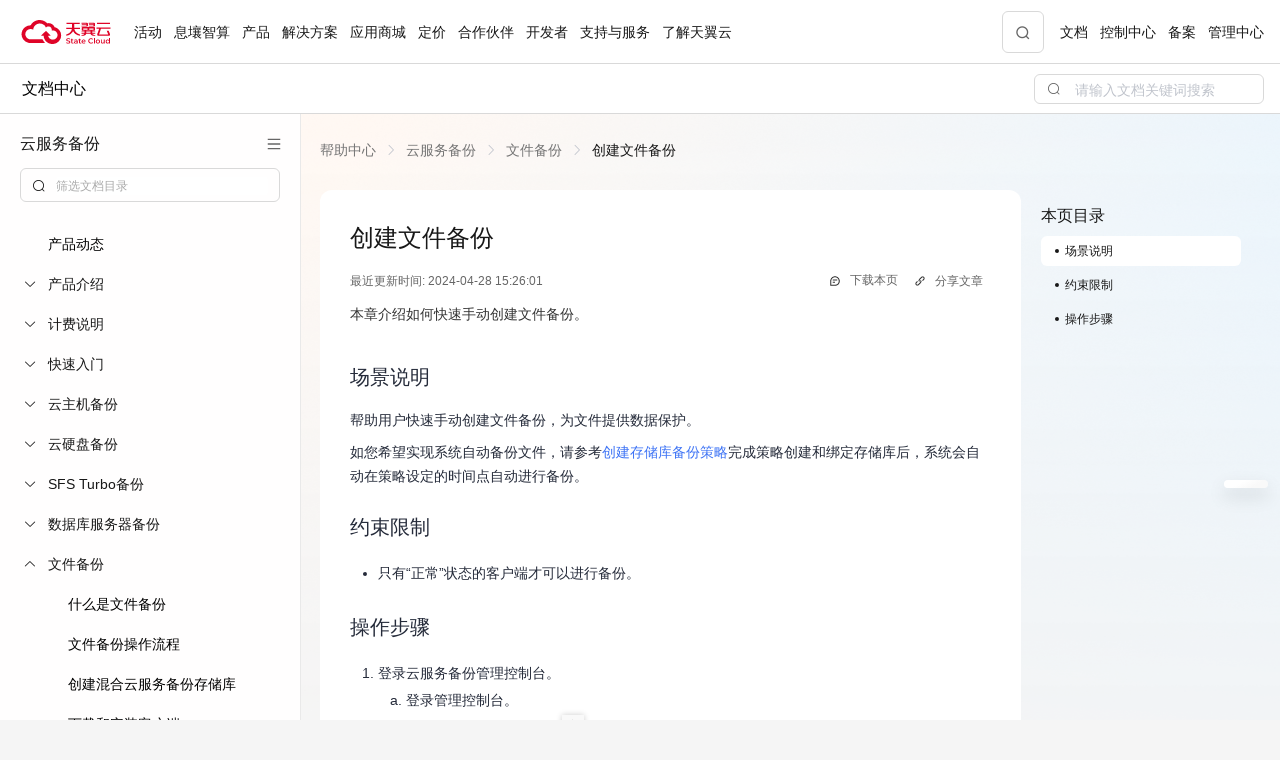

--- FILE ---
content_type: text/html; charset=utf-8
request_url: https://www.ctyun.cn/document/10008240/10547374
body_size: 149074
content:
<!doctype html>
<html data-n-head-ssr lang="zh-CN" data-n-head="%7B%22lang%22:%7B%22ssr%22:%22zh-CN%22%7D%7D">
  <head >
    <meta data-n-head="ssr" charset="utf-8"><meta data-n-head="ssr" name="viewport" content="width=device-width, initial-scale=1.0, minimum-scale=1.0, maximum-scale=1.0, user-scalable=no"><meta data-n-head="ssr" data-hid="og:image" name="og:image" property="og:image" content="https://ctyun-portal.gdoss.xstore.ctyun.cn/asset/library/1753341233731653633"><meta data-n-head="ssr" data-hid="description" name="description" content="本章介绍如何快速手动创建文件备份。"><meta data-n-head="ssr" data-hid="keywords" name="keywords" content=""><meta data-n-head="ssr" data-hid="og:title" name="og:title" property="og:title" content="创建文件备份-云服务备份-文件备份 - 天翼云"><meta data-n-head="ssr" data-hid="og:description" name="og:description" property="og:description" content="本章介绍如何快速手动创建文件备份。"><title>创建文件备份-云服务备份-文件备份 - 天翼云</title><base href="/document/"><link data-n-head="ssr" rel="icon" type="image/x-icon" href="/favicon.ico"><link data-n-head="ssr" rel="stylesheet" href="/ctyun/globalcss"><link data-n-head="ssr" rel="stylesheet" href="/ctcloud-design/risk/CtcloudRisk.css"><script data-n-head="ssr" data-hid="pwa" data-body="false">
          // 如果不是首页，则注册 serviceworker （因为首页会自动注册的，这里不需要再注册）
          if ('serviceWorker' in navigator && location.pathname !== '/') {
            window.addEventListener('load', () => {
              navigator.serviceWorker
                .register('/sw.js')
                .then(reg => console.log('作用域:', reg.scope))
                .catch(err => console.error('注册失败:', err));
            });
          }
        </script><script data-n-head="ssr" src="/portal/base.min.js" data-body="false" aysnc="false" defer></script><script data-n-head="ssr" src="/portal/ctcloud-track.min.js" data-body="false" aysnc="false"></script><script data-n-head="ssr" data-hid="beforeDOM" data-body="false">window.isNuxtGenerate=0;try{var genKey=function(cnt){var t='xxxxxxxx-xxxx-4xxx-yxxx-xxxxxxxxxxxx';return t.replace(/[xy]/g,function(c){var r=(Math.random()*16)|0;var v=c==='x'?r:(r&0x3)|0x8;return v.toString(16)}).slice(0,cnt)};if(!window.__ctPerformance){window.__ctPerformance={__BEFOREDOM__:Date.now(),traceid:genKey(32)}}}catch(e){console.log(e)};
          if(window.CtcloudTrack){
          var productName = location.pathname.split('/').filter(v => v)[0]
            CtcloudTrack.init({
              appId: '42445843a28741958fa0543a5b3e3012',
              projectName:'ctyunPC',
              productName: productName
            })
          }
   
          </script><link rel="preload" href="/document/_nuxt/runtime.a0f7dcf.js" as="script"><link rel="preload" href="/document/_nuxt/cty.vue.36eae78.js" as="script"><link rel="preload" href="/document/_nuxt/css/vendors/app.0d67d01.css" as="style"><link rel="preload" href="/document/_nuxt/vendors/app.fb8c38c.js" as="script"><link rel="preload" href="/document/_nuxt/css/app.5bff8c1.css" as="style"><link rel="preload" href="/document/_nuxt/app.5af6cff.js" as="script"><link rel="preload" href="/document/_nuxt/css/pages/_bookId/index.bd9f517.css" as="style"><link rel="preload" href="/document/_nuxt/pages/_bookId/index.9b321b4.js" as="script"><link rel="preload" href="/document/_nuxt/css/cty.async.876b98f.css" as="style"><link rel="preload" href="/document/_nuxt/cty.async.a449f94.js" as="script"><link rel="preload" href="/document/_nuxt/css/pages/_bookId/index/_pageId/index.ea6d41a.css" as="style"><link rel="preload" href="/document/_nuxt/pages/_bookId/index/_pageId/index.3a9f6ab.js" as="script"><link rel="stylesheet" href="/document/_nuxt/css/vendors/app.0d67d01.css"><link rel="stylesheet" href="/document/_nuxt/css/app.5bff8c1.css"><link rel="stylesheet" href="/document/_nuxt/css/pages/_bookId/index.bd9f517.css"><link rel="stylesheet" href="/document/_nuxt/css/cty.async.876b98f.css"><link rel="stylesheet" href="/document/_nuxt/css/pages/_bookId/index/_pageId/index.ea6d41a.css">
  </head>
  <body >
    <div data-server-rendered="true" id="__nuxt"><div id="__layout"><div data-fetch-key="0" data-v-764ff106><div id="app"><section data-report-name="顶部导航" class="cty-layout-openheader cty-layout-header-wrapper more-9-menu responsive"><!----> <div class="cty-layout-openheader-main"><div class="pc"><div style="display:;"><!----> <div class="openheader-wrapper" style="position: relative"><div class="openheader-dropdown" style="max-height:calc(100vh - 64px);"><div class="close-btn"><i class="-ctyun-icon-CT-close-developer"></i></div> <div class="background"><div class="left"></div> <div class="right"></div></div> <div data-report-name="活动" class="dropdown-main" data-v-6fae5890><div class="left" data-v-6fae5890><div class="scroll" data-v-6fae5890><div class="left-scroll-content" data-v-6fae5890><h3 class="title" data-v-6fae5890>活动</h3> <div class="desc" data-v-6fae5890>天翼云最新优惠活动，涵盖免费试用，产品折扣等，助您降本增效！</div> </div></div></div> <div class="right" data-v-6fae5890><div class="menu-n-ad" data-v-6fae5890><div class="__layout-ctcloud-scrollbar" data-v-6fae5890><div class="ctcloud-scrollbar"><div class="ctcloud-layout-scrollbar-wrap"><div class="scroll-view"><div class="scroll-content"><div class="scroll-main" data-v-6fae5890><div class="menu" data-v-6fae5890><div data-report-name="热门活动" class="activity-block" data-v-6fae5890><div class="activity-header" data-v-6fae5890>
                热门活动
              </div> <ul class="activity-ul" data-v-6fae5890><li data-v-6fae5890><a href="https://www.ctyun.cn/act/YunShangJuHui" data-v-6fae5890><span class="activity-title" data-v-6fae5890>
                      云上钜惠
                      </span> <span class="activity-desc" data-v-6fae5890>爆款云主机全场特惠，2核4G只要1.8折起！</span></a></li><li data-v-6fae5890><a href="https://www.ctyun.cn/act/ISVpartner" data-v-6fae5890><span class="activity-title" data-v-6fae5890>
                      中小企业服务商合作专区
                      </span> <span class="activity-desc" data-v-6fae5890>国家云助力中小企业腾飞，高额上云补贴重磅上线</span></a></li><li data-v-6fae5890><a href="https://www.ctyun.cn/act/chuhaicuxiao" data-v-6fae5890><span class="activity-title" data-v-6fae5890>
                      出海产品促销专区
                      <span class="tag" data-v-6fae5890>NEW</span></span> <span class="activity-desc" data-v-6fae5890>爆款云主机低至2折，高性价比，不限新老速来抢购！</span></a></li><li data-v-6fae5890><a href="https://www.ctyun.cn/products/topic/cps" data-v-6fae5890><span class="activity-title" data-v-6fae5890>
                      天翼云奖励推广计划
                      </span> <span class="activity-desc" data-v-6fae5890>加入成为云推官，推荐新用户注册下单得现金奖励</span></a></li></ul> <div class="activity-sep" data-v-6fae5890></div></div><div data-report-name="免费活动" class="activity-block" data-v-6fae5890><div class="activity-header" data-v-6fae5890>
                免费活动
              </div> <ul class="activity-ul" data-v-6fae5890><li data-v-6fae5890><a href="https://www.ctyun.cn/act/trial/central" data-v-6fae5890><span class="activity-title" data-v-6fae5890>
                      免费试用中心
                      <span class="tag" data-v-6fae5890>HOT</span></span> <span class="activity-desc" data-v-6fae5890>多款云产品免费试用，快来开启云上之旅</span></a></li><li data-v-6fae5890><a href="https://www.ctyun.cn/act/2025experience/officer" data-v-6fae5890><span class="activity-title" data-v-6fae5890>
                      天翼云用户体验官
                      <span class="tag" data-v-6fae5890>NEW</span></span> <span class="activity-desc" data-v-6fae5890>您的洞察，重塑科技边界</span></a></li></ul> <!----></div></div></div></div></div></div> <div class="bar-wrapper vertical"><div class="bar-item"></div></div> <div type="horizontal" class="bar-wrapper horizontal hide"><div type="horizontal" class="bar-item"></div></div></div></div></div></div></div><div data-report-name="息壤智算" class="dropdown-main" style="display:none;" data-v-29bdc86c><div class="left" style="padding:20px 0px;" data-v-29bdc86c><div class="__layout-ctcloud-scrollbar scroll" data-v-29bdc86c><div class="ctcloud-scrollbar"><div class="ctcloud-layout-scrollbar-wrap"><div class="scroll-view"><div class="scroll-content"><h3 class="title" data-v-29bdc86c><a href="https://ctxirang.ctyun.cn/home" target="_blank" data-v-29bdc86c>息壤智算<i class="ctyun-icon -ctyun-icon-CT-right-developer" data-v-29bdc86c></i></a></h3> <div class="desc" data-v-29bdc86c>领先开放的智算服务平台，提供算力、平台、数据、模型、应用“五位一体”智算服务体系，构建全流程的AI基础设施能力</div> </div></div></div> <div class="bar-wrapper vertical"><div class="bar-item"></div></div> <div type="horizontal" class="bar-wrapper horizontal hide"><div type="horizontal" class="bar-item"></div></div></div></div></div> <div class="right" data-v-29bdc86c><!----> <div class="menu-n-ad" style="display:;" data-v-29bdc86c><div class="__layout-ctcloud-scrollbar" data-v-29bdc86c><div class="ctcloud-scrollbar"><div class="ctcloud-layout-scrollbar-wrap"><div class="scroll-view"><div class="scroll-content"><div class="scroll-main" data-v-29bdc86c><div class="normal" data-v-29bdc86c><!----> <div class="menu" style="width:100%;" data-v-29bdc86c><div class="-menu-content" data-v-cdda42b0 data-v-29bdc86c><div class="-menu-content-row" style="margin-bottom:24px;" data-v-cdda42b0><div data-report-name="AI Store" class="-menu-content-list" style="display:;" data-v-cdda42b0><!----> <div class="title" data-v-cdda42b0><a href="https://www.ctyun.cn/products/AIStore" target="_blank" data-v-cdda42b0><span data-v-cdda42b0>AI Store</span><i class="ctyun-icon -ctyun-icon-CT-right-developer" data-v-cdda42b0></i></a></div> <ul data-v-cdda42b0><li data-report-name="算力市场" data-v-cdda42b0><a href="https://cps.esx.ctyun.cn/subComputing/computing/index?t=1" target="_blank" class="item-name" style="display:;" data-v-cdda42b0>
            算力市场
            <!----></a></li><li data-report-name="模型市场" data-v-cdda42b0><a href="https://ctxirang.ctyun.cn/maasMarket/market" target="_blank" class="item-name" style="display:;" data-v-cdda42b0>
            模型市场
            <!----></a></li><li data-report-name="应用市场" data-v-cdda42b0><a href="https://app.esx.ctyun.cn/subApplication/" target="_blank" class="item-name" style="display:;" data-v-cdda42b0>
            应用市场
            <!----></a></li><li data-report-name="MCP市场" data-v-cdda42b0><a href="https://app.esx.ctyun.cn/subApplication/mcp" target="_blank" class="item-name" style="display:;" data-v-cdda42b0>
            MCP市场
            <!----></a></li></ul></div><div data-report-name="算力互联调度平台" class="-menu-content-list" style="display:;" data-v-cdda42b0><!----> <div class="title" data-v-cdda42b0><a href="https://www.ctyun.cn/products/cps" target="_blank" data-v-cdda42b0><span data-v-cdda42b0>算力互联调度平台</span><i class="ctyun-icon -ctyun-icon-CT-right-developer" data-v-cdda42b0></i></a></div> <ul data-v-cdda42b0><li data-report-name="裸金属" data-v-cdda42b0><a href="https://cps.esx.ctyun.cn/console/subGpc/cloudRes2/bminstance" target="_blank" class="item-name" style="display:;" data-v-cdda42b0>
            裸金属
            <!----></a></li><li data-report-name="定制裸金属" data-v-cdda42b0><a href="https://cps.esx.ctyun.cn/console/subCustomBuy/gpu/list" target="_blank" class="item-name" style="display:;" data-v-cdda42b0>
            定制裸金属
            <!----></a></li></ul></div><div data-report-name="训推服务" class="-menu-content-list" style="display:;" data-v-cdda42b0><!----> <div class="title" data-v-cdda42b0><a href="https://www.ctyun.cn/products/train" target="_blank" data-v-cdda42b0><span data-v-cdda42b0>训推服务</span><i class="ctyun-icon -ctyun-icon-CT-right-developer" data-v-cdda42b0></i></a></div> <ul data-v-cdda42b0><li data-report-name="模型开发" data-v-cdda42b0><a href="https://ctxirang.ctyun.cn/aipaas/model-dev/?regionId=200000001852" target="_blank" class="item-name" style="display:;" data-v-cdda42b0>
            模型开发
            <!----></a></li><li data-report-name="训练任务" data-v-cdda42b0><a href="https://ctxirang.ctyun.cn/aipaas/taskModel/?regionId=200000001852" target="_blank" class="item-name" style="display:;" data-v-cdda42b0>
            训练任务
            <!----></a></li><li data-report-name="服务部署" data-v-cdda42b0><a href="https://ctxirang.ctyun.cn/aipaas/inlineService/?regionId=200000001852" target="_blank" class="item-name" style="display:;" data-v-cdda42b0>
            服务部署
            <!----></a></li></ul></div><div data-report-name="模型推理服务" class="-menu-content-list" style="display:;" data-v-cdda42b0><!----> <div class="title" data-v-cdda42b0><a href="https://www.ctyun.cn/products/maas" target="_blank" data-v-cdda42b0><span data-v-cdda42b0>模型推理服务</span><i class="ctyun-icon -ctyun-icon-CT-right-developer" data-v-cdda42b0></i></a></div> <ul data-v-cdda42b0><li data-report-name="模型广场" data-v-cdda42b0><a href="https://ctxirang.ctyun.cn/maas/modelSquare" target="_blank" class="item-name" style="display:;" data-v-cdda42b0>
            模型广场
            <!----></a></li><li data-report-name="体验中心" data-v-cdda42b0><a href="https://ctxirang.ctyun.cn/maas/experienceCenter" target="_blank" class="item-name" style="display:;" data-v-cdda42b0>
            体验中心
            <!----></a></li><li data-report-name="服务接入" data-v-cdda42b0><a href="https://ctxirang.ctyun.cn/maas/service/serviceGroup" target="_blank" class="item-name" style="display:;" data-v-cdda42b0>
            服务接入
            <!----></a></li></ul></div></div><div class="-menu-content-row" style="margin-bottom:24px;" data-v-cdda42b0><div data-report-name="应用托管" class="-menu-content-list" style="display:;" data-v-cdda42b0><!----> <div class="title" data-v-cdda42b0><a href="https://www.ctyun.cn/products/application" target="_blank" data-v-cdda42b0><span data-v-cdda42b0>应用托管</span><i class="ctyun-icon -ctyun-icon-CT-right-developer" data-v-cdda42b0></i></a></div> <ul data-v-cdda42b0><li data-report-name="应用实例" data-v-cdda42b0><a href="https://app.esx.ctyun.cn/console/subApplication/application/app/appDeployment/list" target="_blank" class="item-name" style="display:;" data-v-cdda42b0>
            应用实例
            <!----></a></li></ul></div><div data-report-name="科研助手" class="-menu-content-list" style="display:;" data-v-cdda42b0><!----> <div class="title" data-v-cdda42b0><a href="https://www.ctyun.cn/products/batchcompute" target="_blank" data-v-cdda42b0><span data-v-cdda42b0>科研助手</span><i class="ctyun-icon -ctyun-icon-CT-right-developer" data-v-cdda42b0></i></a></div> <ul data-v-cdda42b0><li data-report-name="科研智能体" data-v-cdda42b0><a href="https://esx.ctyun.cn/bc/ai-agent" target="_blank" class="item-name" style="display:;" data-v-cdda42b0>
            科研智能体
            <!----></a></li><li data-report-name="科研服务" data-v-cdda42b0><a href="https://esx.ctyun.cn/bc/inference/service" target="_blank" class="item-name" style="display:;" data-v-cdda42b0>
            科研服务
            <!----></a></li><li data-report-name="开发机" data-v-cdda42b0><a href="https://esx.ctyun.cn/bc/research/develop-env" target="_blank" class="item-name" style="display:;" data-v-cdda42b0>
            开发机
            <!----></a></li><li data-report-name="并行计算" data-v-cdda42b0><a href="https://esx.ctyun.cn/bc/research/parallel/task" target="_blank" class="item-name" style="display:;" data-v-cdda42b0>
            并行计算
            <!----></a></li></ul></div><div data-report-name="大模型" class="-menu-content-list" style="display:;" data-v-cdda42b0><!----> <div class="title" data-v-cdda42b0><a href="https://ctxirang.ctyun.cn/maasMarket/market" target="_blank" data-v-cdda42b0><span data-v-cdda42b0>大模型</span><i class="ctyun-icon -ctyun-icon-CT-right-developer" data-v-cdda42b0></i></a></div> <ul data-v-cdda42b0><li data-report-name="DeepSeek-V3.1" data-v-cdda42b0><a href="https://ctxirang.ctyun.cn/maas/modelSquare/37d1d0f4183b4800a44a69abf9102dfa" target="_blank" class="item-name" style="display:;" data-v-cdda42b0>
            DeepSeek-V3.1
            <!----></a></li><li data-report-name="DeepSeek-R1-0528" data-v-cdda42b0><a href="https://ctxirang.ctyun.cn/maas/modelSquare/ff3f5c450f3b459cbe5d04a5ea9b2511" target="_blank" class="item-name" style="display:;" data-v-cdda42b0>
            DeepSeek-R1-0528
            <!----></a></li><li data-report-name="DeepSeek-V3-0324" data-v-cdda42b0><a href="https://ctxirang.ctyun.cn/maas/modelSquare/11bd888a35434486bf209066c7dad0ee" target="_blank" class="item-name" style="display:;" data-v-cdda42b0>
            DeepSeek-V3-0324
            <!----></a></li><li data-report-name="Qwen3-235B-A22B" data-v-cdda42b0><a href="https://ctxirang.ctyun.cn/maas/modelSquare/35af69e0d4af492ca366cf2df03c3172" target="_blank" class="item-name" style="display:;" data-v-cdda42b0>
            Qwen3-235B-A22B
            <!----></a></li><li data-report-name="Qwen3-32B" data-v-cdda42b0><a href="https://ctxirang.ctyun.cn/maas/modelSquare/3836b8d2ec5d46fc94cc7891064940aa" target="_blank" class="item-name" style="display:;" data-v-cdda42b0>
            Qwen3-32B
            <!----></a></li></ul></div><div data-report-name="智算一体机" class="-menu-content-list" style="display:;" data-v-cdda42b0><!----> <div class="title" data-v-cdda42b0>智算一体机</div> <ul data-v-cdda42b0><li data-report-name="智算一体机" data-v-cdda42b0><a href="https://www.ctyun.cn/products/lcs" target="_blank" class="item-name" style="display:;" data-v-cdda42b0>
            智算一体机
            <!----></a></li></ul></div></div><div class="-menu-content-row" style="margin-bottom:24px;" data-v-cdda42b0><div data-report-name="模型适配专家服务" class="-menu-content-list" style="display:;" data-v-cdda42b0><!----> <div class="title" data-v-cdda42b0>模型适配专家服务</div> <ul data-v-cdda42b0><li data-report-name="模型适配专家服务" data-v-cdda42b0><a href="https://www.ctyun.cn/more/pro-services/model-expert-services" target="_blank" class="item-name" style="display:;" data-v-cdda42b0>
            模型适配专家服务
            <!----></a></li></ul></div><div data-report-name="算力服务商" class="-menu-content-list" style="display:;" data-v-cdda42b0><!----> <div class="title" data-v-cdda42b0>算力服务商</div> <ul data-v-cdda42b0><li data-report-name="入驻算力服务商" data-v-cdda42b0><a href="https://cps.esx.ctyun.cn/cps/provider/settled/companyInformation" target="_blank" class="item-name" style="display:;" data-v-cdda42b0>
            入驻算力服务商
            <!----></a></li></ul></div></div></div></div></div></div></div></div></div> <div class="bar-wrapper vertical"><div class="bar-item"></div></div> <div type="horizontal" class="bar-wrapper horizontal hide"><div type="horizontal" class="bar-item"></div></div></div></div></div></div></div><!----><!----><div data-report-name="应用商城" class="dropdown-main" style="display:none;" data-v-29bdc86c><div class="left" style="padding:20px 0px;" data-v-29bdc86c><div class="__layout-ctcloud-scrollbar scroll" data-v-29bdc86c><div class="ctcloud-scrollbar"><div class="ctcloud-layout-scrollbar-wrap"><div class="scroll-view"><div class="scroll-content"><h3 class="title" data-v-29bdc86c>应用商城</h3> <div class="desc" data-v-29bdc86c>天翼云精选行业优秀合作伙伴及千余款商品，提供一站式云上应用服务</div> <a href="https://market.ctyun.cn/market/home/mall" target="_blank" data-report-name="进入甄选商城" class="not-menu-more-link" data-v-29bdc86c><span data-v-29bdc86c>进入甄选商城</span><i class="ctyun-icon -ctyun-icon-CT-right-developer" data-v-29bdc86c></i></a><a href="https://market.ctyun.cn/market/" target="_blank" data-report-name="进入云市场" class="not-menu-more-link" data-v-29bdc86c><span data-v-29bdc86c>进入云市场</span><i class="ctyun-icon -ctyun-icon-CT-right-developer" data-v-29bdc86c></i></a><a href="https://www.ctyun.cn/products/AIStore" target="_blank" data-report-name="进入AI Store" class="not-menu-more-link" data-v-29bdc86c><span data-v-29bdc86c>进入AI Store</span><i class="ctyun-icon -ctyun-icon-CT-right-developer" data-v-29bdc86c></i></a><a href="https://market.ctyun.cn/market/solutions" target="_blank" data-report-name="创新解决方案" class="not-menu-more-link" data-v-29bdc86c><span data-v-29bdc86c>创新解决方案</span><i class="ctyun-icon -ctyun-icon-CT-right-developer" data-v-29bdc86c></i></a><a href="https://www.ctyun.cn/partners/topic/shanghaimarket" target="_blank" data-report-name="智云上海应用生态专区" class="not-menu-more-link" data-v-29bdc86c><span data-v-29bdc86c>智云上海应用生态专区</span><i class="ctyun-icon -ctyun-icon-CT-right-developer" data-v-29bdc86c></i></a></div></div></div> <div class="bar-wrapper vertical"><div class="bar-item"></div></div> <div type="horizontal" class="bar-wrapper horizontal hide"><div type="horizontal" class="bar-item"></div></div></div></div></div> <div class="right" data-v-29bdc86c><!----> <div class="menu-n-ad" style="display:;" data-v-29bdc86c><div class="__layout-ctcloud-scrollbar" data-v-29bdc86c><div class="ctcloud-scrollbar"><div class="ctcloud-layout-scrollbar-wrap"><div class="scroll-view"><div class="scroll-content"><div class="scroll-main" data-v-29bdc86c><div class="normal" data-v-29bdc86c><!----> <div class="menu" style="width:100%;" data-v-29bdc86c><div class="-menu-content" data-v-cdda42b0 data-v-29bdc86c><div class="-menu-content-row" style="margin-bottom:24px;" data-v-cdda42b0><div data-report-name="AI应用" class="-menu-content-list" style="display:;" data-v-cdda42b0><!----> <div class="title" data-v-cdda42b0>AI应用</div> <ul data-v-cdda42b0><li data-report-name="泛微合同管理解决方案" data-v-cdda42b0><a href="https://market.ctyun.cn/market/mallproduct/16806549" target="_blank" class="item-name" style="display:;" data-v-cdda42b0>
            泛微合同管理解决方案
            <!----></a></li><li data-report-name="泛微数智大脑Xiaoe.AI解决方案" data-v-cdda42b0><a href="https://market.ctyun.cn/market/mallproduct/16841277" target="_blank" class="item-name" style="display:;" data-v-cdda42b0>
            泛微数智大脑Xiaoe.AI解决方案
            <!----></a></li><li data-report-name="MaxKB知识库解决方案" data-v-cdda42b0><a href="https://market.ctyun.cn/market/mallproduct/16701031" target="_blank" class="item-name" style="display:;" data-v-cdda42b0>
            MaxKB知识库解决方案
            <!----></a></li><li data-report-name="天翼AI文创" data-v-cdda42b0><a href="https://market.ctyun.cn/market/mallproduct/17200075" target="_blank" class="item-name" style="display:;" data-v-cdda42b0>
            天翼AI文创
            <!----></a></li></ul></div><div data-report-name="AI服务" class="-menu-content-list" style="display:;" data-v-cdda42b0><!----> <div class="title" data-v-cdda42b0>AI服务</div> <ul data-v-cdda42b0><li data-report-name="昆仑AI训推服务解决方案" data-v-cdda42b0><a href="https://market.ctyun.cn/market/mallproduct/16967516" target="_blank" class="item-name" style="display:;" data-v-cdda42b0>
            昆仑AI训推服务解决方案
            <!----></a></li><li data-report-name="国信模型服务解决方案" data-v-cdda42b0><a href="https://market.ctyun.cn/market/mallproduct/17025337" target="_blank" class="item-name" style="display:;" data-v-cdda42b0>
            国信模型服务解决方案
            <!----></a></li></ul></div><div data-report-name="企业应用" class="-menu-content-list" style="display:;" data-v-cdda42b0><!----> <div class="title" data-v-cdda42b0>企业应用</div> <ul data-v-cdda42b0><li data-report-name="翼电子签约解决方案" data-v-cdda42b0><a href="https://market.ctyun.cn/market/mallproduct/14046227" target="_blank" class="item-name" style="display:;" data-v-cdda42b0>
            翼电子签约解决方案
            <!----></a></li><li data-report-name="翼协同解决方案" data-v-cdda42b0><a href="https://market.ctyun.cn/market/mallproduct/15504418" target="_blank" class="item-name" style="display:;" data-v-cdda42b0>
            翼协同解决方案
            <!----></a></li><li data-report-name="翼电签-契约锁解决方案" data-v-cdda42b0><a href="https://market.ctyun.cn/market/mallproduct/13964270" target="_blank" class="item-name" style="display:;" data-v-cdda42b0>
            翼电签-契约锁解决方案
            <!----></a></li><li data-report-name="翼视频云归档解决方案" data-v-cdda42b0><a href="https://market.ctyun.cn/market/mallproduct/14123244" target="_blank" class="item-name" style="display:;" data-v-cdda42b0>
            翼视频云归档解决方案
            <!----></a></li></ul></div><div data-report-name="教育应用" class="-menu-content-list" style="display:;" data-v-cdda42b0><!----> <div class="title" data-v-cdda42b0>教育应用</div> <ul data-v-cdda42b0><li data-report-name="翼电子教室" data-v-cdda42b0><a href="https://market.ctyun.cn/market/mallproduct/13963887" target="_blank" class="item-name" style="display:;" data-v-cdda42b0>
            翼电子教室
            <!----></a></li><li data-report-name="潜在AI教育解决方案" data-v-cdda42b0><a href="https://market.ctyun.cn/market/mallproduct/16774712" target="_blank" class="item-name" style="display:;" data-v-cdda42b0>
            潜在AI教育解决方案
            <!----></a></li></ul></div></div><div class="-menu-content-row" style="margin-bottom:24px;" data-v-cdda42b0><div data-report-name="建站工具" class="-menu-content-list" style="display:;" data-v-cdda42b0><!----> <div class="title" data-v-cdda42b0>建站工具</div> <ul data-v-cdda42b0><li data-report-name="SSL证书" data-v-cdda42b0><a href="https://market.ctyun.cn/market/mallproduct/10192117" target="_blank" class="item-name" style="display:;" data-v-cdda42b0>
            SSL证书
            <!----></a></li><li data-report-name="翼定制建站解决方案" data-v-cdda42b0><a href="https://market.ctyun.cn/market/mallproduct/14682004" target="_blank" class="item-name" style="display:;" data-v-cdda42b0>
            翼定制建站解决方案
            <!----></a></li><li data-report-name="翼多端小程序解决方案" data-v-cdda42b0><a href="https://market.ctyun.cn/market/mallproduct/13970554" target="_blank" class="item-name" style="display:;" data-v-cdda42b0>
            翼多端小程序解决方案
            <!----></a></li></ul></div><div data-report-name="办公协同" class="-menu-content-list" style="display:;" data-v-cdda42b0><!----> <div class="title" data-v-cdda42b0>办公协同</div> <ul data-v-cdda42b0><li data-report-name="天翼云企业云盘" data-v-cdda42b0><a href="https://market.ctyun.cn/market/mallproduct/10142387" target="_blank" class="item-name" style="display:;" data-v-cdda42b0>
            天翼云企业云盘
            <!----></a></li><li data-report-name="安全邮箱" data-v-cdda42b0><a href="https://market.ctyun.cn/market/mallproduct/12806191" target="_blank" class="item-name" style="display:;" data-v-cdda42b0>
            安全邮箱
            <!----></a></li></ul></div><div data-report-name="灾备迁移" class="-menu-content-list" style="display:;" data-v-cdda42b0><!----> <div class="title" data-v-cdda42b0>灾备迁移</div> <ul data-v-cdda42b0><li data-report-name="云管家2.0" data-v-cdda42b0><a href="https://market.ctyun.cn/market/mallproduct/11033101" target="_blank" class="item-name" style="display:;" data-v-cdda42b0>
            云管家2.0
            <!----></a></li></ul></div><div data-report-name="资源管理" class="-menu-content-list" style="display:;" data-v-cdda42b0><!----> <div class="title" data-v-cdda42b0>资源管理</div> <ul data-v-cdda42b0><li data-report-name="全栈混合云敏捷版(软件)" data-v-cdda42b0><a href="https://market.ctyun.cn/market/mallproduct/11526043" target="_blank" class="item-name" style="display:;" data-v-cdda42b0>
            全栈混合云敏捷版(软件)
            <!----></a></li><li data-report-name="全栈混合云敏捷版(一体机)" data-v-cdda42b0><a href="https://market.ctyun.cn/market/mallproduct/11522478" target="_blank" class="item-name" style="display:;" data-v-cdda42b0>
            全栈混合云敏捷版(一体机)
            <!----></a></li></ul></div></div></div></div></div></div></div></div></div> <div class="bar-wrapper vertical"><div class="bar-item"></div></div> <div type="horizontal" class="bar-wrapper horizontal hide"><div type="horizontal" class="bar-item"></div></div></div></div></div></div></div><div data-report-name="定价" class="dropdown-main" style="display:none;" data-v-29bdc86c><div class="left" style="padding:20px 0px;" data-v-29bdc86c><div class="__layout-ctcloud-scrollbar scroll" data-v-29bdc86c><div class="ctcloud-scrollbar"><div class="ctcloud-layout-scrollbar-wrap"><div class="scroll-view"><div class="scroll-content"><h3 class="title" data-v-29bdc86c>定价</h3> <div class="desc" data-v-29bdc86c>协助您快速了解云产品计费模式、价格详情，轻松预估上云成本</div> </div></div></div> <div class="bar-wrapper vertical"><div class="bar-item"></div></div> <div type="horizontal" class="bar-wrapper horizontal hide"><div type="horizontal" class="bar-item"></div></div></div></div></div> <div class="right" data-v-29bdc86c><!----> <div class="menu-n-ad" style="display:;" data-v-29bdc86c><div class="__layout-ctcloud-scrollbar" data-v-29bdc86c><div class="ctcloud-scrollbar"><div class="ctcloud-layout-scrollbar-wrap"><div class="scroll-view"><div class="scroll-content"><div class="scroll-main" data-v-29bdc86c><div class="normal" data-v-29bdc86c><!----> <div class="menu" style="width:100%;" data-v-29bdc86c><div class="-menu-content" data-v-cdda42b0 data-v-29bdc86c><div class="-menu-content-row" style="margin-bottom:24px;" data-v-cdda42b0><div data-report-name="价格计算器" class="-menu-content-list" style="display:;" data-v-cdda42b0><!----> <div class="title" data-v-cdda42b0><a href="https://www.ctyun.cn/pricing/ecs" target="_blank" data-v-cdda42b0><span data-v-cdda42b0>价格计算器</span><i class="ctyun-icon -ctyun-icon-CT-right-developer" data-v-cdda42b0></i></a></div> <ul data-v-cdda42b0><li data-report-name="动态测算产品价格" data-v-cdda42b0><a href="https://www.ctyun.cn/pricing/ecs" target="_blank" class="item-name" style="display:;" data-v-cdda42b0>
            动态测算产品价格
            <!----></a></li></ul></div><div data-report-name="定价策略" class="-menu-content-list" style="display:;" data-v-cdda42b0><!----> <div class="title" data-v-cdda42b0><a href="https://www.ctyun.cn/price/" target="_blank" data-v-cdda42b0><span data-v-cdda42b0>定价策略</span><i class="ctyun-icon -ctyun-icon-CT-right-developer" data-v-cdda42b0></i></a></div> <ul data-v-cdda42b0><li data-report-name="快速了解计费模式" data-v-cdda42b0><a href="https://www.ctyun.cn/price/" target="_blank" class="item-name" style="display:;" data-v-cdda42b0>
            快速了解计费模式
            <!----></a></li></ul></div></div></div></div></div></div></div></div></div> <div class="bar-wrapper vertical"><div class="bar-item"></div></div> <div type="horizontal" class="bar-wrapper horizontal hide"><div type="horizontal" class="bar-item"></div></div></div></div></div></div></div><div data-report-name="合作伙伴" class="dropdown-main" style="display:none;" data-v-29bdc86c><div class="left" style="padding:20px 0px;" data-v-29bdc86c><div class="__layout-ctcloud-scrollbar scroll" data-v-29bdc86c><div class="ctcloud-scrollbar"><div class="ctcloud-layout-scrollbar-wrap"><div class="scroll-view"><div class="scroll-content"><h3 class="title" data-v-29bdc86c>合作伙伴</h3> <div class="desc" data-v-29bdc86c>天翼云携手合作伙伴，共创云上生态，合作共赢</div> </div></div></div> <div class="bar-wrapper vertical"><div class="bar-item"></div></div> <div type="horizontal" class="bar-wrapper horizontal hide"><div type="horizontal" class="bar-item"></div></div></div></div></div> <div class="right" data-v-29bdc86c><!----> <div class="menu-n-ad" style="display:;" data-v-29bdc86c><div class="__layout-ctcloud-scrollbar" data-v-29bdc86c><div class="ctcloud-scrollbar"><div class="ctcloud-layout-scrollbar-wrap"><div class="scroll-view"><div class="scroll-content"><div class="scroll-main" data-v-29bdc86c><div class="normal" data-v-29bdc86c><!----> <div class="menu" style="width:100%;" data-v-29bdc86c><div class="-menu-content" data-v-cdda42b0 data-v-29bdc86c><div class="-menu-content-row" style="margin-bottom:24px;" data-v-cdda42b0><div data-report-name="天翼云生态合作中心" class="-menu-content-list" style="display:;" data-v-cdda42b0><!----> <div class="title" data-v-cdda42b0>天翼云生态合作中心</div> <ul data-v-cdda42b0><li data-report-name="天翼云生态合作中心" data-v-cdda42b0><a href="https://www.ctyun.cn/partners/" target="_blank" class="item-name" style="display:;" data-v-cdda42b0>
            天翼云生态合作中心
            <!----></a></li></ul></div><div data-report-name="天翼云渠道合作伙伴" class="-menu-content-list" style="display:;" data-v-cdda42b0><!----> <div class="title" data-v-cdda42b0>天翼云渠道合作伙伴</div> <ul data-v-cdda42b0><li data-report-name="天翼云代理渠道合作伙伴" data-v-cdda42b0><a href="https://www.ctyun.cn/partners/channel/" target="_blank" class="item-name" style="display:;" data-v-cdda42b0>
            天翼云代理渠道合作伙伴
            <!----></a></li></ul></div><div data-report-name="天翼云服务合作伙伴" class="-menu-content-list" style="display:;" data-v-cdda42b0><!----> <div class="title" data-v-cdda42b0>天翼云服务合作伙伴</div> <ul data-v-cdda42b0><li data-report-name="天翼云集成商交付能力认证" data-v-cdda42b0><a href="https://www.ctyun.cn/partners/topic/certification" target="_blank" class="item-name" style="display:;" data-v-cdda42b0>
            天翼云集成商交付能力认证
            <!----></a></li></ul></div><div data-report-name="天翼云应用合作伙伴" class="-menu-content-list" style="display:;" data-v-cdda42b0><!----> <div class="title" data-v-cdda42b0>天翼云应用合作伙伴</div> <ul data-v-cdda42b0><li data-report-name="天翼云云市场合作伙伴" data-v-cdda42b0><a href="https://www.ctyun.cn/cloud/cloud_parten" target="_blank" class="item-name" style="display:;" data-v-cdda42b0>
            天翼云云市场合作伙伴
            <!----></a></li><li data-report-name="天翼云甄选商城合作伙伴" data-v-cdda42b0><a href="http://market.ctyun.cn/supplier/" target="_blank" class="item-name" style="display:;" data-v-cdda42b0>
            天翼云甄选商城合作伙伴
            <!----></a></li></ul></div></div><div class="-menu-content-row" style="margin-bottom:24px;" data-v-cdda42b0><div data-report-name="天翼云技术合作伙伴" class="-menu-content-list" style="display:;" data-v-cdda42b0><!----> <div class="title" data-v-cdda42b0>天翼云技术合作伙伴</div> <ul data-v-cdda42b0><li data-report-name="天翼云OpenAPI中心" data-v-cdda42b0><a href="https://eop.ctyun.cn/ebp/ctyun" target="_blank" class="item-name" style="display:;" data-v-cdda42b0>
            天翼云OpenAPI中心
            <!----></a></li></ul></div><div data-report-name="天翼云培训认证" class="-menu-content-list" style="display:;" data-v-cdda42b0><!----> <div class="title" data-v-cdda42b0>天翼云培训认证</div> <ul data-v-cdda42b0><li data-report-name="天翼云学堂" data-v-cdda42b0><a href="https://edu.ctyun.cn/" target="_blank" class="item-name" style="display:;" data-v-cdda42b0>
            天翼云学堂
            <!----></a></li><li data-report-name="天翼云市场商学院" data-v-cdda42b0><a href="https://market.ctyun.cn/market/zone/list" target="_blank" class="item-name" style="display:;" data-v-cdda42b0>
            天翼云市场商学院
            <!----></a></li></ul></div><div data-report-name="天翼云合作计划" class="-menu-content-list" style="display:;" data-v-cdda42b0><!----> <div class="title" data-v-cdda42b0>天翼云合作计划</div> <ul data-v-cdda42b0><li data-report-name="云汇计划" data-v-cdda42b0><a href="https://www.ctyun.cn/cooperation2/market" target="_blank" class="item-name" style="display:;" data-v-cdda42b0>
            云汇计划
            <!----></a></li></ul></div><div data-report-name="天翼信创云专区" class="-menu-content-list" style="display:;" data-v-cdda42b0><!----> <div class="title" data-v-cdda42b0>天翼信创云专区</div> <ul data-v-cdda42b0><li data-report-name="信创云专区" data-v-cdda42b0><a href="https://www.ctyun.cn/partners/dongsheng" target="_blank" class="item-name" style="display:;" data-v-cdda42b0>
            信创云专区
            <!----></a></li><li data-report-name="适配互认证" data-v-cdda42b0><a href="https://www.ctyun.cn/partners/dongsheng/adapt" target="_blank" class="item-name" style="display:;" data-v-cdda42b0>
            适配互认证
            <!----></a></li></ul></div></div></div></div></div></div></div></div></div> <div class="bar-wrapper vertical"><div class="bar-item"></div></div> <div type="horizontal" class="bar-wrapper horizontal hide"><div type="horizontal" class="bar-item"></div></div></div></div></div></div></div><div data-report-name="开发者" class="dropdown-main" style="display:none;" data-v-29bdc86c><div class="left" style="padding:20px 0px;" data-v-29bdc86c><div class="__layout-ctcloud-scrollbar scroll" data-v-29bdc86c><div class="ctcloud-scrollbar"><div class="ctcloud-layout-scrollbar-wrap"><div class="scroll-view"><div class="scroll-content"><h3 class="title" data-v-29bdc86c>开发者</h3> <div class="desc" data-v-29bdc86c>开发者相关功能入口汇聚</div> </div></div></div> <div class="bar-wrapper vertical"><div class="bar-item"></div></div> <div type="horizontal" class="bar-wrapper horizontal hide"><div type="horizontal" class="bar-item"></div></div></div></div></div> <div class="right" data-v-29bdc86c><!----> <div class="menu-n-ad" style="display:;" data-v-29bdc86c><div class="__layout-ctcloud-scrollbar" data-v-29bdc86c><div class="ctcloud-scrollbar"><div class="ctcloud-layout-scrollbar-wrap"><div class="scroll-view"><div class="scroll-content"><div class="scroll-main" data-v-29bdc86c><div class="normal" data-v-29bdc86c><!----> <div class="menu" style="width:100%;" data-v-29bdc86c><div class="-menu-content" data-v-cdda42b0 data-v-29bdc86c><div class="-menu-content-row" style="margin-bottom:24px;" data-v-cdda42b0><div data-report-name="技术社区" class="-menu-content-list" style="display:;" data-v-cdda42b0><!----> <div class="title" data-v-cdda42b0><a href="https://www.ctyun.cn/developer/" target="_blank" data-v-cdda42b0><span data-v-cdda42b0>技术社区</span><i class="ctyun-icon -ctyun-icon-CT-right-developer" data-v-cdda42b0></i></a></div> <ul data-v-cdda42b0><li data-report-name="专栏文章" data-v-cdda42b0><a href="https://www.ctyun.cn/developer/columns" target="_blank" class="item-name" style="display:;" data-v-cdda42b0>
            专栏文章
            <!----></a></li><li data-report-name="互动问答" data-v-cdda42b0><a href="https://www.ctyun.cn/developer/asks" target="_blank" class="item-name" style="display:;" data-v-cdda42b0>
            互动问答
            <!----></a></li><li data-report-name="技术视频" data-v-cdda42b0><a href="https://www.ctyun.cn/developer/videos" target="_blank" class="item-name" style="display:;" data-v-cdda42b0>
            技术视频
            <!----></a></li></ul></div><div data-report-name="资源与工具" class="-menu-content-list" style="display:;" data-v-cdda42b0><!----> <div class="title" data-v-cdda42b0>资源与工具</div> <ul data-v-cdda42b0><li data-report-name="OpenAPI中心" data-v-cdda42b0><a href="https://eop.ctyun.cn/ebp/ctyun" target="_blank" class="item-name" style="display:;" data-v-cdda42b0>
            OpenAPI中心
            <!----></a></li></ul></div><div data-report-name="培训与认证" class="-menu-content-list" style="display:;" data-v-cdda42b0><!----> <div class="title" data-v-cdda42b0>培训与认证</div> <ul data-v-cdda42b0><li data-report-name="天翼云学堂" data-v-cdda42b0><a href="https://edu.ctyun.cn/" target="_blank" class="item-name" style="display:;" data-v-cdda42b0>
            天翼云学堂
            <!----></a></li><li data-report-name="天翼云认证" data-v-cdda42b0><a href="https://edu.ctyun.cn/certify/list" target="_blank" class="item-name" style="display:;" data-v-cdda42b0>
            天翼云认证
            <!----></a></li></ul></div><div data-report-name="开源社区" class="-menu-content-list" style="display:;" data-v-cdda42b0><!----> <div class="title" data-v-cdda42b0>开源社区</div> <ul data-v-cdda42b0><li data-report-name="魔乐社区" data-v-cdda42b0><a href="https://modelers.cn/" target="_blank" class="item-name" style="display:;" data-v-cdda42b0>
            魔乐社区
            <!----></a></li><li data-report-name="OpenTeleDB" data-v-cdda42b0><a href="https://openteledb.ctyun.cn/open/index#home" target="_blank" class="item-name" style="display:;" data-v-cdda42b0>
            OpenTeleDB
            <!----></a></li></ul></div></div></div></div></div></div></div></div></div> <div class="bar-wrapper vertical"><div class="bar-item"></div></div> <div type="horizontal" class="bar-wrapper horizontal hide"><div type="horizontal" class="bar-item"></div></div></div></div></div></div></div><div data-report-name="支持与服务" class="dropdown-main" style="display:none;" data-v-29bdc86c><div class="left" style="padding:20px 0px;" data-v-29bdc86c><div class="__layout-ctcloud-scrollbar scroll" data-v-29bdc86c><div class="ctcloud-scrollbar"><div class="ctcloud-layout-scrollbar-wrap"><div class="scroll-view"><div class="scroll-content"><h3 class="title" data-v-29bdc86c><a href="https://www.ctyun.cn/support/" target="_blank" data-v-29bdc86c>支持与服务<i class="ctyun-icon -ctyun-icon-CT-right-developer" data-v-29bdc86c></i></a></h3> <div class="desc" data-v-29bdc86c>为您提供全方位支持与服务，全流程技术保障，助您轻松上云，安全无忧</div> </div></div></div> <div class="bar-wrapper vertical"><div class="bar-item"></div></div> <div type="horizontal" class="bar-wrapper horizontal hide"><div type="horizontal" class="bar-item"></div></div></div></div></div> <div class="right" data-v-29bdc86c><!----> <div class="menu-n-ad" style="display:;" data-v-29bdc86c><div class="__layout-ctcloud-scrollbar" data-v-29bdc86c><div class="ctcloud-scrollbar"><div class="ctcloud-layout-scrollbar-wrap"><div class="scroll-view"><div class="scroll-content"><div class="scroll-main" data-v-29bdc86c><div class="normal" data-v-29bdc86c><!----> <div class="menu" style="width:100%;" data-v-29bdc86c><div class="-menu-content" data-v-cdda42b0 data-v-29bdc86c><div class="-menu-content-row" style="margin-bottom:24px;" data-v-cdda42b0><div data-report-name="文档与工具" class="-menu-content-list" style="display:;" data-v-cdda42b0><!----> <div class="title" data-v-cdda42b0>文档与工具</div> <ul data-v-cdda42b0><li data-report-name="文档中心" data-v-cdda42b0><a href="https://www.ctyun.cn/document/" target="_blank" class="item-name" style="display:;" data-v-cdda42b0>
            文档中心
            <!----></a></li><li data-report-name="新手上云" data-v-cdda42b0><a href="https://www.ctyun.cn/document/novice" target="_blank" class="item-name" style="display:;" data-v-cdda42b0>
            新手上云
            <!----></a></li><li data-report-name="自助服务" data-v-cdda42b0><a href="https://www.ctyun.cn/document/selfhelp" target="_blank" class="item-name" style="display:;" data-v-cdda42b0>
            自助服务
            <!----></a></li><li data-report-name="OpenAPI中心" data-v-cdda42b0><a href="https://eop.ctyun.cn/ebp/ctyun" target="_blank" class="item-name" style="display:;" data-v-cdda42b0>
            OpenAPI中心
            <!----></a></li></ul></div><div data-report-name="定价" class="-menu-content-list" style="display:;" data-v-cdda42b0><!----> <div class="title" data-v-cdda42b0>定价</div> <ul data-v-cdda42b0><li data-report-name="价格计算器" data-v-cdda42b0><a href="https://www.ctyun.cn/pricing/ecs" target="_blank" class="item-name" style="display:;" data-v-cdda42b0>
            价格计算器
            <!----></a></li><li data-report-name="定价策略" data-v-cdda42b0><a href="https://www.ctyun.cn/price/" target="_blank" class="item-name" style="display:;" data-v-cdda42b0>
            定价策略
            <!----></a></li></ul></div><div data-report-name="基础服务" class="-menu-content-list" style="display:;" data-v-cdda42b0><!----> <div class="title" data-v-cdda42b0>基础服务</div> <ul data-v-cdda42b0><li data-report-name="售前咨询" data-v-cdda42b0><a href="https://www.ctyun.cn/contactus/" target="_blank" class="item-name" style="display:;" data-v-cdda42b0>
            售前咨询
            <!----></a></li><li data-report-name="在线支持" data-v-cdda42b0><a href="https://ocss.ctyun.cn/ucfront/uc_channel_access/webchat/pages/robot.html" target="_blank" class="item-name" style="display:;" data-v-cdda42b0>
            在线支持
            <!----></a></li><li data-report-name="在线支持" data-v-cdda42b0><a href="https://ocss.ctyun.cn/ucfront/uc_channel_access/h5webchat/h5Index.html" target="_blank" class="item-name" style="display:none;" data-v-cdda42b0>
            在线支持
            <!----></a></li><li data-report-name="工单服务" data-v-cdda42b0><a href="https://www.ctyun.cn/h5/wsc/worksheet/submit" target="_blank" class="item-name" style="display:;" data-v-cdda42b0>
            工单服务
            <!----></a></li><li data-report-name="服务保障" data-v-cdda42b0><a href="https://www.ctyun.cn/more/protection/" target="_blank" class="item-name" style="display:;" data-v-cdda42b0>
            服务保障
            <!----></a></li><li data-report-name="会员中心" data-v-cdda42b0><a href="https://www.ctyun.cn/act/vip" target="_blank" class="item-name" style="display:;" data-v-cdda42b0>
            会员中心
            <!----></a></li></ul></div><div data-report-name="增值服务" class="-menu-content-list" style="display:;" data-v-cdda42b0><!----> <div class="title" data-v-cdda42b0>增值服务</div> <ul data-v-cdda42b0><li data-report-name="红心服务" data-v-cdda42b0><a href="https://www.ctyun.cn/more/red" target="_blank" class="item-name" style="display:;" data-v-cdda42b0>
            红心服务
            <!----></a></li><li data-report-name="首保服务" data-v-cdda42b0><a href="https://www.ctyun.cn/more/topic/service" target="_blank" class="item-name" style="display:;" data-v-cdda42b0>
            首保服务
            <!----></a></li><li data-report-name="客户支持计划" data-v-cdda42b0><a href="https://www.ctyun.cn/more/supportplans" target="_blank" class="item-name" style="display:;" data-v-cdda42b0>
            客户支持计划
            <!----></a></li><li data-report-name="专家技术服务" data-v-cdda42b0><a href="https://www.ctyun.cn/more/pro-services/index" target="_blank" class="item-name" style="display:;" data-v-cdda42b0>
            专家技术服务
            <!----></a></li><li data-report-name="备案管家" data-v-cdda42b0><a href="https://www.ctyun.cn/more/butler" target="_blank" class="item-name" style="display:;" data-v-cdda42b0>
            备案管家
            <!----></a></li></ul></div></div><div class="-menu-content-row" style="margin-bottom:24px;" data-v-cdda42b0><div data-report-name="我要反馈" class="-menu-content-list" style="display:;" data-v-cdda42b0><!----> <div class="title" data-v-cdda42b0>我要反馈</div> <ul data-v-cdda42b0><li data-report-name="建议与反馈" data-v-cdda42b0><a href="https://www.ctyun.cn/advice/" target="_blank" class="item-name" style="display:;" data-v-cdda42b0>
            建议与反馈
            <!----></a></li><li data-report-name="用户体验官" data-v-cdda42b0><a href="https://www.ctyun.cn/act/2025experience/officer" target="_blank" class="item-name" style="display:;" data-v-cdda42b0>
            用户体验官
            <!----></a></li></ul></div><div data-report-name="信息公告" class="-menu-content-list" style="display:;" data-v-cdda42b0><!----> <div class="title" data-v-cdda42b0>信息公告</div> <ul data-v-cdda42b0><li data-report-name="客户公告" data-v-cdda42b0><a href="https://www.ctyun.cn/notice/" target="_blank" class="item-name" style="display:;" data-v-cdda42b0>
            客户公告
            <!----></a></li></ul></div></div></div></div></div></div></div></div></div> <div class="bar-wrapper vertical"><div class="bar-item"></div></div> <div type="horizontal" class="bar-wrapper horizontal hide"><div type="horizontal" class="bar-item"></div></div></div></div></div></div></div><div data-report-name="了解天翼云" class="dropdown-main" style="display:none;" data-v-29bdc86c><div class="left" style="padding:20px 0px;" data-v-29bdc86c><div class="__layout-ctcloud-scrollbar scroll" data-v-29bdc86c><div class="ctcloud-scrollbar"><div class="ctcloud-layout-scrollbar-wrap"><div class="scroll-view"><div class="scroll-content"><h3 class="title" data-v-29bdc86c>了解天翼云</h3> <div class="desc" data-v-29bdc86c>天翼云秉承央企使命，致力于成为数字经济主力军，投身科技强国伟大事业，为用户提供安全、普惠云服务</div> </div></div></div> <div class="bar-wrapper vertical"><div class="bar-item"></div></div> <div type="horizontal" class="bar-wrapper horizontal hide"><div type="horizontal" class="bar-item"></div></div></div></div></div> <div class="right" data-v-29bdc86c><!----> <div class="menu-n-ad" style="display:;" data-v-29bdc86c><div class="__layout-ctcloud-scrollbar" data-v-29bdc86c><div class="ctcloud-scrollbar"><div class="ctcloud-layout-scrollbar-wrap"><div class="scroll-view"><div class="scroll-content"><div class="scroll-main" data-v-29bdc86c><div class="normal" data-v-29bdc86c><!----> <div class="menu" style="width:100%;" data-v-29bdc86c><div class="-menu-content" data-v-cdda42b0 data-v-29bdc86c><div class="-menu-content-row" style="margin-bottom:24px;" data-v-cdda42b0><div data-report-name="品牌介绍" class="-menu-content-list" style="display:;" data-v-cdda42b0><!----> <div class="title" data-v-cdda42b0>品牌介绍</div> <ul data-v-cdda42b0><li data-report-name="关于天翼云" data-v-cdda42b0><a href="https://www.ctyun.cn/about/" target="_blank" class="item-name" style="display:;" data-v-cdda42b0>
            关于天翼云
            <!----></a></li><li data-report-name="智算云" data-v-cdda42b0><a href="https://www.ctyun.cn/more/topic/xsoil" target="_blank" class="item-name" style="display:;" data-v-cdda42b0>
            智算云
            <!----></a></li><li data-report-name="天翼云4.0" data-v-cdda42b0><a href="https://www.ctyun.cn/more/introduction" target="_blank" class="item-name" style="display:;" data-v-cdda42b0>
            天翼云4.0
            <!----></a></li><li data-report-name="新闻资讯" data-v-cdda42b0><a href="https://www.ctyun.cn/newsboard/" target="_blank" class="item-name" style="display:;" data-v-cdda42b0>
            新闻资讯
            <!----></a></li><li data-report-name="天翼云APP" data-v-cdda42b0><a href="https://www.ctyun.cn/more/app" target="_blank" class="item-name" style="display:;" data-v-cdda42b0>
            天翼云APP
            <!----></a></li></ul></div><div data-report-name="基础设施" class="-menu-content-list" style="display:;" data-v-cdda42b0><!----> <div class="title" data-v-cdda42b0>基础设施</div> <ul data-v-cdda42b0><li data-report-name="全球基础设施" data-v-cdda42b0><a href="https://www.ctyun.cn/portal/cloudmap" target="_blank" class="item-name" style="display:;" data-v-cdda42b0>
            全球基础设施
            <!----></a></li><li data-report-name="信任中心" data-v-cdda42b0><a href="https://www.ctyun.cn/trust/" target="_blank" class="item-name" style="display:;" data-v-cdda42b0>
            信任中心
            <!----></a></li></ul></div><div data-report-name="最佳实践" class="-menu-content-list" style="display:;" data-v-cdda42b0><!----> <div class="title" data-v-cdda42b0>最佳实践</div> <ul data-v-cdda42b0><li data-report-name="精选案例" data-v-cdda42b0><a href="https://www.ctyun.cn/cases/" target="_blank" class="item-name" style="display:;" data-v-cdda42b0>
            精选案例
            <!----></a></li><li data-report-name="超级探访" data-v-cdda42b0><a href="https://www.ctyun.cn/national-cloud/" target="_blank" class="item-name" style="display:;" data-v-cdda42b0>
            超级探访
            <!----></a></li><li data-report-name="云杂志" data-v-cdda42b0><a href="https://www.ctyun.cn/magazine/phase_3" target="_blank" class="item-name" style="display:;" data-v-cdda42b0>
            云杂志
            <!----></a></li><li data-report-name="分析师和白皮书" data-v-cdda42b0><a href="https://www.ctyun.cn/report/" target="_blank" class="item-name" style="display:;" data-v-cdda42b0>
            分析师和白皮书
            <!----></a></li><li data-report-name="天翼云·创新直播间" data-v-cdda42b0><a href="https://www.ctyun.cn/act/live" target="_blank" class="item-name" style="display:;" data-v-cdda42b0>
            天翼云·创新直播间
            <!----></a></li></ul></div><div data-report-name="市场活动" class="-menu-content-list" style="display:;" data-v-cdda42b0><!----> <div class="title" data-v-cdda42b0>市场活动</div> <ul data-v-cdda42b0><li data-report-name="2025智能云生态大会" data-v-cdda42b0><a href="https://www.ctyun.cn/events/topic/ecology-2025" target="_blank" class="item-name" style="display:;" data-v-cdda42b0>
            2025智能云生态大会
            <!----></a></li><li data-report-name="2024智算云生态大会" data-v-cdda42b0><a href="https://www.ctyun.cn/events/ecology-2024/" target="_blank" class="item-name" style="display:;" data-v-cdda42b0>
            2024智算云生态大会
            <!----></a></li><li data-report-name="2023云生态大会" data-v-cdda42b0><a href="https://www.ctyun.cn/events/ecology-2023/" target="_blank" class="item-name" style="display:;" data-v-cdda42b0>
            2023云生态大会
            <!----></a></li><li data-report-name="2022云生态大会" data-v-cdda42b0><a href="https://www.ctyun.cn/events/ecology-2022" target="_blank" class="item-name" style="display:;" data-v-cdda42b0>
            2022云生态大会
            <!----></a></li><li data-report-name="天翼云中国行" data-v-cdda42b0><a href="https://www.ctyun.cn/events/china-tour" target="_blank" class="item-name" style="display:;" data-v-cdda42b0>
            天翼云中国行
            <!----></a></li></ul></div></div></div></div></div></div></div></div></div> <div class="bar-wrapper vertical"><div class="bar-item"></div></div> <div type="horizontal" class="bar-wrapper horizontal hide"><div type="horizontal" class="bar-item"></div></div></div></div></div></div></div></div> <div class="openheader-menu" style="box-shadow:;"><div data-report-name="logo" class="logo-outer"><a href="https://www.ctyun.cn" class="logo"><img src="https://www.ctyun.cn/s/q04sv38ZSzTBF4mEHo-3dVsyWITNHb2AHhoKmmcfMQvFLURsx3V4aUR26W8PQUqCT8irIp8kNZZFmZcjQa3tK6eXmmMshjNGFvsiB8BbIGaFz_TPP8FfRddLJaCyZHeBXWsC1L62ycvoisuSuYDeDRtmnH44p_kJ" alt="天翼云"></a>  <!----></div> <div class="openheader-menu-left" data-v-a128a324><div class="arrow-btn" style="display:none;" data-v-a128a324><i class="ctyun-icon -ctyun-icon-CT-left-developer" data-v-a128a324></i></div> <div class="menu-list-container" data-v-a128a324><ul class="menu-list" style="transform:translateX(0px);" data-v-a128a324><li data-report-name="活动" data-v-a128a324><!----> <span class="menu-list-item-label" data-v-a128a324>
          活动
        </span></li><li data-report-name="息壤智算" data-v-a128a324><!----> <span class="menu-list-item-label" data-v-a128a324>
          息壤智算
        </span></li><li data-report-name="产品" data-v-a128a324><!----> <span class="menu-list-item-label" data-v-a128a324>
          产品
        </span></li><li data-report-name="解决方案" data-v-a128a324><!----> <span class="menu-list-item-label" data-v-a128a324>
          解决方案
        </span></li><li data-report-name="应用商城" data-v-a128a324><!----> <span class="menu-list-item-label" data-v-a128a324>
          应用商城
        </span></li><li data-report-name="定价" data-v-a128a324><!----> <span class="menu-list-item-label" data-v-a128a324>
          定价
        </span></li><li data-report-name="合作伙伴" data-v-a128a324><!----> <span class="menu-list-item-label" data-v-a128a324>
          合作伙伴
        </span></li><li data-report-name="开发者" data-v-a128a324><!----> <span class="menu-list-item-label" data-v-a128a324>
          开发者
        </span></li><li data-report-name="支持与服务" data-v-a128a324><!----> <span class="menu-list-item-label" data-v-a128a324>
          支持与服务
        </span></li><li data-report-name="了解天翼云" data-v-a128a324><!----> <span class="menu-list-item-label" data-v-a128a324>
          了解天翼云
        </span></li></ul></div> <!----></div> <div class="openheader-menu-right" data-v-608b5fb0><ul class="menu-list" data-v-608b5fb0><li class="search" data-v-608b5fb0><div class="-search-box-container" data-v-608b5fb0><div class="-search-box"><i class="ctyun-icon -ctyun-icon-CT-search-developer"></i> <ul class="-search-box-scroll"></ul></div> <div class="-input-dropdown cty-layout-search-input-dropdown" style="width:500px;display:none;position:absolute;right:0px;"><div class="__layout-ctcloud-scrollbar"><div class="ctcloud-scrollbar"><div class="ctcloud-layout-scrollbar-wrap"><div class="scroll-view"><div class="scroll-content"><ul></ul></div></div></div> <div class="bar-wrapper vertical"><div class="bar-item"></div></div> <div type="horizontal" class="bar-wrapper horizontal hide"><div type="horizontal" class="bar-item"></div></div></div></div></div> <div class="-search-pannel close"><div class="input-box"><i class="ctyun-icon -ctyun-icon-CT-search-developer search-panel-icon"></i> <input placeholder="" value=""> <i class="ctyun-icon -ctyun-icon-header_close_16 close-panel-icon"></i></div> <div class="history-n-discovery-box" style="display:;"><!----> <!----></div></div></div></li> <li data-report-name="文档" data-v-608b5fb0><a href="https://www.ctyun.cn/document/" target="_blank" data-v-608b5fb0>文档</a></li><li data-report-name="控制中心" data-v-608b5fb0><a href="https://www.ctyun.cn/control/control" target="_blank" data-v-608b5fb0>控制中心</a></li><li data-report-name="备案" data-v-608b5fb0><a href="https://www.ctyun.cn/beian" target="_blank" data-v-608b5fb0>备案</a></li><li data-report-name="管理中心" data-v-608b5fb0><a href="https://www.ctyun.cn/console/expense/home" target="_blank" data-v-608b5fb0>管理中心</a></li></ul> <!----></div></div></div></div></div> <!----></div></section> <div id="navigationWrap"><div data-v-3c61435d data-v-764ff106><div id="nav" class="nav" data-v-5b7bf571 data-v-3c61435d><div class="nav-outter" data-v-5b7bf571><span class="nav-text" data-v-5b7bf571>文档中心</span> <div class="wrap" data-v-abcb4664 data-v-3c61435d><div class="outter-input" data-v-abcb4664><div class="input el-input el-input--prefix" data-v-abcb4664><!----><input type="text" autocomplete="off" placeholder="请输入文档关键词搜索" class="el-input__inner"><span class="el-input__prefix"><i class="el-icon-search" data-v-abcb4664></i><!----></span><!----><!----><!----></div></div></div></div></div> <div id="book" class="book fix-book" data-v-3c61435d><section id="book-leftbar-doc" class="bar book-leftbar wap-barClose info-1" data-v-d8b32ade data-v-3c61435d><div class="bar-wrap-outter" data-v-d8b32ade><div class="help-menu-drag-box view-pc" data-v-d8b32ade></div> <div class="bar-wrapper bar-wrapper-js" data-v-d8b32ade><div class="bar-add-wrapper" data-v-d8b32ade><div class="bar-title" data-v-d8b32ade><div class="bar-title-l bar-title-l-full" data-v-d8b32ade><span class="all-wrap view-wap" data-v-d8b32ade><span class="all" data-v-d8b32ade></span></span> <span class="view-pc" data-v-d8b32ade><a href="/document/10008240" class="nuxt-link-active" data-v-d8b32ade><h2 data-v-d8b32ade>云服务备份</h2></a></span> <span class="bar-title-ctrl view-wap" data-v-d8b32ade><h2 class="view-wap" data-v-d8b32ade>云服务备份</h2> <span class="bar-title-icon1 view-wap" data-v-d8b32ade></span></span></div> <span class="all view-pc" data-v-d8b32ade></span> <!----></div> <div class="menu-select BarMenuSelect open-info" style="display:none;" data-v-70b069b9 data-v-d8b32ade><div class="el-select" data-v-70b069b9><!----><div class="el-input el-input--suffix"><!----><input type="text" readonly="readonly" autocomplete="off" placeholder="请选择" class="el-input__inner"><!----><span class="el-input__suffix"><span class="el-input__suffix-inner"><i class="el-select__caret el-input__icon el-icon-arrow-up"></i><!----><!----><!----><!----><!----></span><!----></span><!----><!----></div><div class="el-select-dropdown el-popper barFolderSelectPoper" style="min-width:;display:none;"><div class="el-scrollbar" style="display:none;"><div class="el-select-dropdown__wrap el-scrollbar__wrap el-scrollbar__wrap--hidden-default"><ul class="el-scrollbar__view el-select-dropdown__list"><!----><li class="el-select-dropdown__item selected" data-v-70b069b9><span>云服务备份</span></li></ul></div><div class="el-scrollbar__bar is-horizontal"><div class="el-scrollbar__thumb" style="width:0;transform:translateX(0%);ms-transform:translateX(0%);webkit-transform:translateX(0%);"></div></div><div class="el-scrollbar__bar is-vertical"><div class="el-scrollbar__thumb" style="height:0;transform:translateY(0%);ms-transform:translateY(0%);webkit-transform:translateY(0%);"></div></div></div><p class="el-select-dropdown__empty">
          无数据
        </p></div></div></div> <div class="menu-search BarMenuSearch open-info open-info1" data-v-890d3fd8 data-v-d8b32ade><div aria-haspopup="listbox" role="combobox" aria-owns="el-autocomplete-5746" class="el-autocomplete inline-input query-content" data-v-890d3fd8><div class="el-input el-input--prefix"><!----><input type="text" autocomplete="off" valueKey="value" placeholder="筛选文档目录" fetchSuggestions="function () { [native code] }" debounce="300" placement="bottom-start" popperAppendToBody="true" class="el-input__inner"><span class="el-input__prefix"><i class="el-input__icon el-icon-search"></i></span><!----><!----><!----></div><div role="region" class="el-autocomplete-suggestion el-popper" style="width:;display:none;"><div class="el-scrollbar"><div class="el-autocomplete-suggestion__wrap el-scrollbar__wrap el-scrollbar__wrap--hidden-default"><ul class="el-scrollbar__view el-autocomplete-suggestion__list"></ul></div><div class="el-scrollbar__bar is-horizontal"><div class="el-scrollbar__thumb" style="width:0;transform:translateX(0%);ms-transform:translateX(0%);webkit-transform:translateX(0%);"></div></div><div class="el-scrollbar__bar is-vertical"><div class="el-scrollbar__thumb" style="height:0;transform:translateY(0%);ms-transform:translateY(0%);webkit-transform:translateY(0%);"></div></div></div></div></div></div></div> <ul class="menu-main bar-menu open-info open-info1" data-v-698bd322 data-v-d8b32ade><li data-v-698bd322><div class="item noChild level1" style="padding-left:0px;display:;" data-v-698bd322><i data-v-698bd322></i> <div title="产品动态" class="item-label" data-v-698bd322><a href="/document/10008240/00000000" class="name" data-v-698bd322>
          产品动态
        </a></div></div></li><li data-v-698bd322><div class="item level1" style="padding-left:0px;display:;" data-v-698bd322><i class="el-icon-arrow-right" data-v-698bd322></i> <div title="产品介绍" class="item-label" data-v-698bd322><span class="label name" data-v-698bd322>
          产品介绍
        </span></div></div></li><li data-v-698bd322><div class="item noChild level2" style="padding-left:20px;display:none;" data-v-698bd322><i data-v-698bd322></i> <div title="产品定义" class="item-label" data-v-698bd322><a href="/document/10008240/10008250" class="name" data-v-698bd322>
          产品定义
        </a></div></div></li><li data-v-698bd322><div class="item noChild level2" style="padding-left:20px;display:none;" data-v-698bd322><i data-v-698bd322></i> <div title="产品优势" class="item-label" data-v-698bd322><a href="/document/10008240/10018366" class="name" data-v-698bd322>
          产品优势
        </a></div></div></li><li data-v-698bd322><div class="item noChild level2" style="padding-left:20px;display:none;" data-v-698bd322><i data-v-698bd322></i> <div title="功能特性" class="item-label" data-v-698bd322><a href="/document/10008240/10008252" class="name" data-v-698bd322>
          功能特性
        </a></div></div></li><li data-v-698bd322><div class="item noChild level2" style="padding-left:20px;display:none;" data-v-698bd322><i data-v-698bd322></i> <div title="安全" class="item-label" data-v-698bd322><a href="/document/10008240/10374638" class="name" data-v-698bd322>
          安全
        </a></div></div></li><li data-v-698bd322><div class="item noChild level2" style="padding-left:20px;display:none;" data-v-698bd322><i data-v-698bd322></i> <div title="云服务备份的用户权限" class="item-label" data-v-698bd322><a href="/document/10008240/10008253" class="name" data-v-698bd322>
          云服务备份的用户权限
        </a></div></div></li><li data-v-698bd322><div class="item noChild level2" style="padding-left:20px;display:none;" data-v-698bd322><i data-v-698bd322></i> <div title="约束限制" class="item-label" data-v-698bd322><a href="/document/10008240/10008254" class="name" data-v-698bd322>
          约束限制
        </a></div></div></li><li data-v-698bd322><div class="item noChild level2" style="padding-left:20px;display:none;" data-v-698bd322><i data-v-698bd322></i> <div title="与其他云服务的关系" class="item-label" data-v-698bd322><a href="/document/10008240/10008255" class="name" data-v-698bd322>
          与其他云服务的关系
        </a></div></div></li><li data-v-698bd322><div class="item noChild level2" style="padding-left:20px;display:none;" data-v-698bd322><i data-v-698bd322></i> <div title="基本概念" class="item-label" data-v-698bd322><a href="/document/10008240/11088244" class="name" data-v-698bd322>
          基本概念
        </a></div></div></li><li data-v-698bd322><div class="item noChild level2" style="padding-left:20px;display:none;" data-v-698bd322><i data-v-698bd322></i> <div title="应用场景" class="item-label" data-v-698bd322><a href="/document/10008240/10008251" class="name" data-v-698bd322>
          应用场景
        </a></div></div></li><li data-v-698bd322><div class="item level1" style="padding-left:0px;display:;" data-v-698bd322><i class="el-icon-arrow-right" data-v-698bd322></i> <div title="计费说明" class="item-label" data-v-698bd322><span class="label name" data-v-698bd322>
          计费说明
        </span></div></div></li><li data-v-698bd322><div class="item noChild level2" style="padding-left:20px;display:none;" data-v-698bd322><i data-v-698bd322></i> <div title="计费概述" class="item-label" data-v-698bd322><a href="/document/10008240/10018367" class="name" data-v-698bd322>
          计费概述
        </a></div></div></li><li data-v-698bd322><div class="item noChild level2" style="padding-left:20px;display:none;" data-v-698bd322><i data-v-698bd322></i> <div title="产品规格和价格" class="item-label" data-v-698bd322><a href="/document/10008240/10008321" class="name" data-v-698bd322>
          产品规格和价格
        </a></div></div></li><li data-v-698bd322><div class="item noChild level2" style="padding-left:20px;display:none;" data-v-698bd322><i data-v-698bd322></i> <div title="计费样例" class="item-label" data-v-698bd322><a href="/document/10008240/10374767" class="name" data-v-698bd322>
          计费样例
        </a></div></div></li><li data-v-698bd322><div class="item noChild level2" style="padding-left:20px;display:none;" data-v-698bd322><i data-v-698bd322></i> <div title="计费项" class="item-label" data-v-698bd322><a href="/document/10008240/10018368" class="name" data-v-698bd322>
          计费项
        </a></div></div></li><li data-v-698bd322><div class="item noChild level2" style="padding-left:20px;display:none;" data-v-698bd322><i data-v-698bd322></i> <div title="计费模式" class="item-label" data-v-698bd322><a href="/document/10008240/10018369" class="name" data-v-698bd322>
          计费模式
        </a></div></div></li><li data-v-698bd322><div class="item noChild level2" style="padding-left:20px;display:none;" data-v-698bd322><i data-v-698bd322></i> <div title="变更计费模式" class="item-label" data-v-698bd322><a href="/document/10008240/10008601" class="name" data-v-698bd322>
          变更计费模式
        </a></div></div></li><li data-v-698bd322><div class="item noChild level2" style="padding-left:20px;display:none;" data-v-698bd322><i data-v-698bd322></i> <div title="到期 " class="item-label" data-v-698bd322><a href="/document/10008240/10008602" class="name" data-v-698bd322>
          到期 
        </a></div></div></li><li data-v-698bd322><div class="item noChild level2" style="padding-left:20px;display:none;" data-v-698bd322><i data-v-698bd322></i> <div title="欠费" class="item-label" data-v-698bd322><a href="/document/10008240/10008603" class="name" data-v-698bd322>
          欠费
        </a></div></div></li><li data-v-698bd322><div class="item noChild level2" style="padding-left:20px;display:none;" data-v-698bd322><i data-v-698bd322></i> <div title="续费" class="item-label" data-v-698bd322><a href="/document/10008240/10374907" class="name" data-v-698bd322>
          续费
        </a></div></div></li><li data-v-698bd322><div class="item noChild level2" style="padding-left:20px;display:none;" data-v-698bd322><i data-v-698bd322></i> <div title="退订" class="item-label" data-v-698bd322><a href="/document/10008240/11060988" class="name" data-v-698bd322>
          退订
        </a></div></div></li><li data-v-698bd322><div class="item level1" style="padding-left:0px;display:;" data-v-698bd322><i class="el-icon-arrow-right" data-v-698bd322></i> <div title="快速入门" class="item-label" data-v-698bd322><span class="label name" data-v-698bd322>
          快速入门
        </span></div></div></li><li data-v-698bd322><div class="item noChild level2" style="padding-left:20px;display:none;" data-v-698bd322><i data-v-698bd322></i> <div title="入门指引" class="item-label" data-v-698bd322><a href="/document/10008240/10018340" class="name" data-v-698bd322>
          入门指引
        </a></div></div></li><li data-v-698bd322><div class="item noChild level2" style="padding-left:20px;display:none;" data-v-698bd322><i data-v-698bd322></i> <div title="准备工作" class="item-label" data-v-698bd322><a href="/document/10008240/10026978" class="name" data-v-698bd322>
          准备工作
        </a></div></div></li><li data-v-698bd322><div class="item level2" style="padding-left:20px;display:none;" data-v-698bd322><i class="el-icon-arrow-right" data-v-698bd322></i> <div title="创建存储库" class="item-label" data-v-698bd322><span class="label name" data-v-698bd322>
          创建存储库
        </span></div></div></li><li data-v-698bd322><div class="item noChild level3" style="padding-left:40px;display:none;" data-v-698bd322><i data-v-698bd322></i> <div title="创建云主机备份存储库" class="item-label" data-v-698bd322><a href="/document/10008240/10008266" class="name" data-v-698bd322>
          创建云主机备份存储库
        </a></div></div></li><li data-v-698bd322><div class="item noChild level3" style="padding-left:40px;display:none;" data-v-698bd322><i data-v-698bd322></i> <div title="创建云硬盘备份存储库" class="item-label" data-v-698bd322><a href="/document/10008240/10008267" class="name" data-v-698bd322>
          创建云硬盘备份存储库
        </a></div></div></li><li data-v-698bd322><div class="item noChild level3" style="padding-left:40px;display:none;" data-v-698bd322><i data-v-698bd322></i> <div title="创建SFS Turbo备份存储库" class="item-label" data-v-698bd322><a href="/document/10008240/10018341" class="name" data-v-698bd322>
          创建SFS Turbo备份存储库
        </a></div></div></li><li data-v-698bd322><div class="item noChild level3" style="padding-left:40px;display:none;" data-v-698bd322><i data-v-698bd322></i> <div title="创建文件备份存储库" class="item-label" data-v-698bd322><a href="/document/10008240/10547267" class="name" data-v-698bd322>
          创建文件备份存储库
        </a></div></div></li><li data-v-698bd322><div class="item noChild level3" style="padding-left:40px;display:none;" data-v-698bd322><i data-v-698bd322></i> <div title="开启备份锁定" class="item-label" data-v-698bd322><a href="/document/10008240/11021524" class="name" data-v-698bd322>
          开启备份锁定
        </a></div></div></li><li data-v-698bd322><div class="item noChild level2" style="padding-left:20px;display:none;" data-v-698bd322><i data-v-698bd322></i> <div title="绑定资源" class="item-label" data-v-698bd322><a href="/document/10008240/10008264" class="name" data-v-698bd322>
          绑定资源
        </a></div></div></li><li data-v-698bd322><div class="item level2" style="padding-left:20px;display:none;" data-v-698bd322><i class="el-icon-arrow-right" data-v-698bd322></i> <div title="创建备份" class="item-label" data-v-698bd322><span class="label name" data-v-698bd322>
          创建备份
        </span></div></div></li><li data-v-698bd322><div class="item noChild level3" style="padding-left:40px;display:none;" data-v-698bd322><i data-v-698bd322></i> <div title="创建云主机备份" class="item-label" data-v-698bd322><a href="/document/10008240/10008269" class="name" data-v-698bd322>
          创建云主机备份
        </a></div></div></li><li data-v-698bd322><div class="item noChild level3" style="padding-left:40px;display:none;" data-v-698bd322><i data-v-698bd322></i> <div title="创建云硬盘备份" class="item-label" data-v-698bd322><a href="/document/10008240/10008270" class="name" data-v-698bd322>
          创建云硬盘备份
        </a></div></div></li><li data-v-698bd322><div class="item noChild level3" style="padding-left:40px;display:none;" data-v-698bd322><i data-v-698bd322></i> <div title="创建SFS Turbo备份" class="item-label" data-v-698bd322><a href="/document/10008240/10018381" class="name" data-v-698bd322>
          创建SFS Turbo备份
        </a></div></div></li><li data-v-698bd322><div class="item noChild level3" style="padding-left:40px;display:none;" data-v-698bd322><i data-v-698bd322></i> <div title="创建文件备份" class="item-label" data-v-698bd322><a href="/document/10008240/10547360" class="name" data-v-698bd322>
          创建文件备份
        </a></div></div></li><li data-v-698bd322><div class="item level1" style="padding-left:0px;display:;" data-v-698bd322><i class="el-icon-arrow-right" data-v-698bd322></i> <div title="云主机备份" class="item-label" data-v-698bd322><span class="label name" data-v-698bd322>
          云主机备份
        </span></div></div></li><li data-v-698bd322><div class="item noChild level2" style="padding-left:20px;display:none;" data-v-698bd322><i data-v-698bd322></i> <div title="云主机备份" class="item-label" data-v-698bd322><a href="/document/10008240/10027738" class="name" data-v-698bd322>
          云主机备份
        </a></div></div></li><li data-v-698bd322><div class="item level1" style="padding-left:0px;display:;" data-v-698bd322><i class="el-icon-arrow-right" data-v-698bd322></i> <div title="云硬盘备份" class="item-label" data-v-698bd322><span class="label name" data-v-698bd322>
          云硬盘备份
        </span></div></div></li><li data-v-698bd322><div class="item noChild level2" style="padding-left:20px;display:none;" data-v-698bd322><i data-v-698bd322></i> <div title="云硬盘备份  " class="item-label" data-v-698bd322><a href="/document/10008240/10027739" class="name" data-v-698bd322>
          云硬盘备份  
        </a></div></div></li><li data-v-698bd322><div class="item level1" style="padding-left:0px;display:;" data-v-698bd322><i class="el-icon-arrow-right" data-v-698bd322></i> <div title="SFS Turbo备份" class="item-label" data-v-698bd322><span class="label name" data-v-698bd322>
          SFS Turbo备份
        </span></div></div></li><li data-v-698bd322><div class="item noChild level2" style="padding-left:20px;display:none;" data-v-698bd322><i data-v-698bd322></i> <div title="SFS Turbo备份" class="item-label" data-v-698bd322><a href="/document/10008240/10027740" class="name" data-v-698bd322>
          SFS Turbo备份
        </a></div></div></li><li data-v-698bd322><div class="item level1" style="padding-left:0px;display:;" data-v-698bd322><i class="el-icon-arrow-right" data-v-698bd322></i> <div title="数据库服务器备份" class="item-label" data-v-698bd322><span class="label name" data-v-698bd322>
          数据库服务器备份
        </span></div></div></li><li data-v-698bd322><div class="item noChild level2" style="padding-left:20px;display:none;" data-v-698bd322><i data-v-698bd322></i> <div title="什么是数据库服务器备份" class="item-label" data-v-698bd322><a href="/document/10008240/10050301" class="name" data-v-698bd322>
          什么是数据库服务器备份
        </a></div></div></li><li data-v-698bd322><div class="item noChild level2" style="padding-left:20px;display:none;" data-v-698bd322><i data-v-698bd322></i> <div title="更改安全组" class="item-label" data-v-698bd322><a href="/document/10008240/10050298" class="name" data-v-698bd322>
          更改安全组
        </a></div></div></li><li data-v-698bd322><div class="item noChild level2" style="padding-left:20px;display:none;" data-v-698bd322><i data-v-698bd322></i> <div title="安装Agent" class="item-label" data-v-698bd322><a href="/document/10008240/10050304" class="name" data-v-698bd322>
          安装Agent
        </a></div></div></li><li data-v-698bd322><div class="item noChild level2" style="padding-left:20px;display:none;" data-v-698bd322><i data-v-698bd322></i> <div title="创建数据库服务器备份" class="item-label" data-v-698bd322><a href="/document/10008240/10050305" class="name" data-v-698bd322>
          创建数据库服务器备份
        </a></div></div></li><li data-v-698bd322><div class="item noChild level2" style="padding-left:20px;display:none;" data-v-698bd322><i data-v-698bd322></i> <div title="卸载Agent" class="item-label" data-v-698bd322><a href="/document/10008240/10050307" class="name" data-v-698bd322>
          卸载Agent
        </a></div></div></li><li data-v-698bd322><div class="active item level1" style="padding-left:0px;display:;" data-v-698bd322><i class="el-icon-arrow-right" data-v-698bd322></i> <div title="文件备份" class="item-label" data-v-698bd322><span class="label name" data-v-698bd322>
          文件备份
        </span></div></div></li><li data-v-698bd322><div class="item noChild level2" style="padding-left:20px;display:none;" data-v-698bd322><i data-v-698bd322></i> <div title="什么是文件备份" class="item-label" data-v-698bd322><a href="/document/10008240/10547368" class="name" data-v-698bd322>
          什么是文件备份
        </a></div></div></li><li data-v-698bd322><div class="item noChild level2" style="padding-left:20px;display:none;" data-v-698bd322><i data-v-698bd322></i> <div title="文件备份操作流程" class="item-label" data-v-698bd322><a href="/document/10008240/10547369" class="name" data-v-698bd322>
          文件备份操作流程
        </a></div></div></li><li data-v-698bd322><div class="item noChild level2" style="padding-left:20px;display:none;" data-v-698bd322><i data-v-698bd322></i> <div title="创建混合云服务备份存储库" class="item-label" data-v-698bd322><a href="/document/10008240/10547372" class="name" data-v-698bd322>
          创建混合云服务备份存储库
        </a></div></div></li><li data-v-698bd322><div class="item noChild level2" style="padding-left:20px;display:none;" data-v-698bd322><i data-v-698bd322></i> <div title="下载和安装客户端" class="item-label" data-v-698bd322><a href="/document/10008240/10547315" class="name" data-v-698bd322>
          下载和安装客户端
        </a></div></div></li><li data-v-698bd322><div class="item noChild level2" style="padding-left:20px;display:none;" data-v-698bd322><i data-v-698bd322></i> <div title="配置存储库" class="item-label" data-v-698bd322><a href="/document/10008240/10547316" class="name" data-v-698bd322>
          配置存储库
        </a></div></div></li><li data-v-698bd322><div class="item noChild level2" style="padding-left:20px;display:none;" data-v-698bd322><i data-v-698bd322></i> <div title="新增备份目录" class="item-label" data-v-698bd322><a href="/document/10008240/10547308" class="name" data-v-698bd322>
          新增备份目录
        </a></div></div></li><li data-v-698bd322><div class="active insideActive item noChild level2" style="padding-left:20px;display:none;" data-v-698bd322><i data-v-698bd322></i> <div title="创建文件备份" class="item-label" data-v-698bd322><a href="/document/10008240/10547374" aria-current="page" class="name nuxt-link-exact-active nuxt-link-active" data-v-698bd322>
          创建文件备份
        </a></div></div></li><li data-v-698bd322><div class="item noChild level2" style="padding-left:20px;display:none;" data-v-698bd322><i data-v-698bd322></i> <div title="使用文件备份恢复数据" class="item-label" data-v-698bd322><a href="/document/10008240/10547380" class="name" data-v-698bd322>
          使用文件备份恢复数据
        </a></div></div></li><li data-v-698bd322><div class="item noChild level2" style="padding-left:20px;display:none;" data-v-698bd322><i data-v-698bd322></i> <div title="卸载客户端" class="item-label" data-v-698bd322><a href="/document/10008240/10547375" class="name" data-v-698bd322>
          卸载客户端
        </a></div></div></li><li data-v-698bd322><div class="item noChild level2" style="padding-left:20px;display:none;" data-v-698bd322><i data-v-698bd322></i> <div title="客户端故障案例" class="item-label" data-v-698bd322><a href="/document/10008240/10547400" class="name" data-v-698bd322>
          客户端故障案例
        </a></div></div></li><li data-v-698bd322><div class="item level1" style="padding-left:0px;display:;" data-v-698bd322><i class="el-icon-arrow-right" data-v-698bd322></i> <div title="操作指导" class="item-label" data-v-698bd322><span class="label name" data-v-698bd322>
          操作指导
        </span></div></div></li><li data-v-698bd322><div class="item level2" style="padding-left:20px;display:none;" data-v-698bd322><i class="el-icon-arrow-right" data-v-698bd322></i> <div title="管理权限" class="item-label" data-v-698bd322><span class="label name" data-v-698bd322>
          管理权限
        </span></div></div></li><li data-v-698bd322><div class="item noChild level3" style="padding-left:40px;display:none;" data-v-698bd322><i data-v-698bd322></i> <div title="创建用户并授权使用CBR" class="item-label" data-v-698bd322><a href="/document/10008240/11088253" class="name" data-v-698bd322>
          创建用户并授权使用CBR
        </a></div></div></li><li data-v-698bd322><div class="item noChild level3" style="padding-left:40px;display:none;" data-v-698bd322><i data-v-698bd322></i> <div title="创建CBR自定义策略" class="item-label" data-v-698bd322><a href="/document/10008240/11088261" class="name" data-v-698bd322>
          创建CBR自定义策略
        </a></div></div></li><li data-v-698bd322><div class="item level2" style="padding-left:20px;display:none;" data-v-698bd322><i class="el-icon-arrow-right" data-v-698bd322></i> <div title="存储库管理" class="item-label" data-v-698bd322><span class="label name" data-v-698bd322>
          存储库管理
        </span></div></div></li><li data-v-698bd322><div class="item noChild level3" style="padding-left:40px;display:none;" data-v-698bd322><i data-v-698bd322></i> <div title="查看存储库" class="item-label" data-v-698bd322><a href="/document/10008240/10008275" class="name" data-v-698bd322>
          查看存储库
        </a></div></div></li><li data-v-698bd322><div class="item noChild level3" style="padding-left:40px;display:none;" data-v-698bd322><i data-v-698bd322></i> <div title="删除存储库" class="item-label" data-v-698bd322><a href="/document/10008240/10008276" class="name" data-v-698bd322>
          删除存储库
        </a></div></div></li><li data-v-698bd322><div class="item noChild level3" style="padding-left:40px;display:none;" data-v-698bd322><i data-v-698bd322></i> <div title="解绑资源" class="item-label" data-v-698bd322><a href="/document/10008240/10008277" class="name" data-v-698bd322>
          解绑资源
        </a></div></div></li><li data-v-698bd322><div class="item noChild level3" style="padding-left:40px;display:none;" data-v-698bd322><i data-v-698bd322></i> <div title="迁移资源" class="item-label" data-v-698bd322><a href="/document/10008240/10272052" class="name" data-v-698bd322>
          迁移资源
        </a></div></div></li><li data-v-698bd322><div class="item noChild level3" style="padding-left:40px;display:none;" data-v-698bd322><i data-v-698bd322></i> <div title="扩容存储库" class="item-label" data-v-698bd322><a href="/document/10008240/10008278" class="name" data-v-698bd322>
          扩容存储库
        </a></div></div></li><li data-v-698bd322><div class="item noChild level3" style="padding-left:40px;display:none;" data-v-698bd322><i data-v-698bd322></i> <div title="缩容存储库" class="item-label" data-v-698bd322><a href="/document/10008240/10335415" class="name" data-v-698bd322>
          缩容存储库
        </a></div></div></li><li data-v-698bd322><div class="item noChild level3" style="padding-left:40px;display:none;" data-v-698bd322><i data-v-698bd322></i> <div title="按需转包周期" class="item-label" data-v-698bd322><a href="/document/10008240/10218917" class="name" data-v-698bd322>
          按需转包周期
        </a></div></div></li><li data-v-698bd322><div class="item noChild level3" style="padding-left:40px;display:none;" data-v-698bd322><i data-v-698bd322></i> <div title="更改存储库规格" class="item-label" data-v-698bd322><a href="/document/10008240/10320598" class="name" data-v-698bd322>
          更改存储库规格
        </a></div></div></li><li data-v-698bd322><div class="item noChild level3" style="padding-left:40px;display:none;" data-v-698bd322><i data-v-698bd322></i> <div title="管理存储库标签" class="item-label" data-v-698bd322><a href="/document/10008240/10027741" class="name" data-v-698bd322>
          管理存储库标签
        </a></div></div></li><li data-v-698bd322><div class="item noChild level3" style="padding-left:40px;display:none;" data-v-698bd322><i data-v-698bd322></i> <div title="管理存储库企业项目" class="item-label" data-v-698bd322><a href="/document/10008240/10320640" class="name" data-v-698bd322>
          管理存储库企业项目
        </a></div></div></li><li data-v-698bd322><div class="item level2" style="padding-left:20px;display:none;" data-v-698bd322><i class="el-icon-arrow-right" data-v-698bd322></i> <div title="备份管理" class="item-label" data-v-698bd322><span class="label name" data-v-698bd322>
          备份管理
        </span></div></div></li><li data-v-698bd322><div class="item noChild level3" style="padding-left:40px;display:none;" data-v-698bd322><i data-v-698bd322></i> <div title="查看备份" class="item-label" data-v-698bd322><a href="/document/10008240/10008295" class="name" data-v-698bd322>
          查看备份
        </a></div></div></li><li data-v-698bd322><div class="item noChild level3" style="padding-left:40px;display:none;" data-v-698bd322><i data-v-698bd322></i> <div title="共享备份" class="item-label" data-v-698bd322><a href="/document/10008240/10008296" class="name" data-v-698bd322>
          共享备份
        </a></div></div></li><li data-v-698bd322><div class="item noChild level3" style="padding-left:40px;display:none;" data-v-698bd322><i data-v-698bd322></i> <div title="删除备份" class="item-label" data-v-698bd322><a href="/document/10008240/10008297" class="name" data-v-698bd322>
          删除备份
        </a></div></div></li><li data-v-698bd322><div class="item noChild level3" style="padding-left:40px;display:none;" data-v-698bd322><i data-v-698bd322></i> <div title="使用备份创建镜像" class="item-label" data-v-698bd322><a href="/document/10008240/10008298" class="name" data-v-698bd322>
          使用备份创建镜像
        </a></div></div></li><li data-v-698bd322><div class="item noChild level3" style="padding-left:40px;display:none;" data-v-698bd322><i data-v-698bd322></i> <div title="使用备份创建新云硬盘" class="item-label" data-v-698bd322><a href="/document/10008240/10008299" class="name" data-v-698bd322>
          使用备份创建新云硬盘
        </a></div></div></li><li data-v-698bd322><div class="item noChild level3" style="padding-left:40px;display:none;" data-v-698bd322><i data-v-698bd322></i> <div title="使用备份创建新文件系统" class="item-label" data-v-698bd322><a href="/document/10008240/10018382" class="name" data-v-698bd322>
          使用备份创建新文件系统
        </a></div></div></li><li data-v-698bd322><div class="item level2" style="padding-left:20px;display:none;" data-v-698bd322><i class="el-icon-arrow-right" data-v-698bd322></i> <div title="策略管理" class="item-label" data-v-698bd322><span class="label name" data-v-698bd322>
          策略管理
        </span></div></div></li><li data-v-698bd322><div class="item noChild level3" style="padding-left:40px;display:none;" data-v-698bd322><i data-v-698bd322></i> <div title="创建存储库备份策略" class="item-label" data-v-698bd322><a href="/document/10008240/10008300" class="name" data-v-698bd322>
          创建存储库备份策略
        </a></div></div></li><li data-v-698bd322><div class="item noChild level3" style="padding-left:40px;display:none;" data-v-698bd322><i data-v-698bd322></i> <div title="修改策略" class="item-label" data-v-698bd322><a href="/document/10008240/10008301" class="name" data-v-698bd322>
          修改策略
        </a></div></div></li><li data-v-698bd322><div class="item noChild level3" style="padding-left:40px;display:none;" data-v-698bd322><i data-v-698bd322></i> <div title="删除策略" class="item-label" data-v-698bd322><a href="/document/10008240/10008302" class="name" data-v-698bd322>
          删除策略
        </a></div></div></li><li data-v-698bd322><div class="item noChild level3" style="padding-left:40px;display:none;" data-v-698bd322><i data-v-698bd322></i> <div title="将存储库绑定至策略" class="item-label" data-v-698bd322><a href="/document/10008240/10008303" class="name" data-v-698bd322>
          将存储库绑定至策略
        </a></div></div></li><li data-v-698bd322><div class="item noChild level3" style="padding-left:40px;display:none;" data-v-698bd322><i data-v-698bd322></i> <div title="从策略中解绑存储库" class="item-label" data-v-698bd322><a href="/document/10008240/10008304" class="name" data-v-698bd322>
          从策略中解绑存储库
        </a></div></div></li><li data-v-698bd322><div class="item level2" style="padding-left:20px;display:none;" data-v-698bd322><i class="el-icon-arrow-right" data-v-698bd322></i> <div title="数据恢复" class="item-label" data-v-698bd322><span class="label name" data-v-698bd322>
          数据恢复
        </span></div></div></li><li data-v-698bd322><div class="item noChild level3" style="padding-left:40px;display:none;" data-v-698bd322><i data-v-698bd322></i> <div title="使用云主机备份恢复数据" class="item-label" data-v-698bd322><a href="/document/10008240/10008305" class="name" data-v-698bd322>
          使用云主机备份恢复数据
        </a></div></div></li><li data-v-698bd322><div class="item noChild level3" style="padding-left:40px;display:none;" data-v-698bd322><i data-v-698bd322></i> <div title="使用云硬盘备份恢复数据" class="item-label" data-v-698bd322><a href="/document/10008240/10008306" class="name" data-v-698bd322>
          使用云硬盘备份恢复数据
        </a></div></div></li><li data-v-698bd322><div class="item noChild level3" style="padding-left:40px;display:none;" data-v-698bd322><i data-v-698bd322></i> <div title="使用文件备份恢复数据" class="item-label" data-v-698bd322><a href="/document/10008240/10547314" class="name" data-v-698bd322>
          使用文件备份恢复数据
        </a></div></div></li><li data-v-698bd322><div class="item noChild level2" style="padding-left:20px;display:none;" data-v-698bd322><i data-v-698bd322></i> <div title="处理任务" class="item-label" data-v-698bd322><a href="/document/10008240/10008292" class="name" data-v-698bd322>
          处理任务
        </a></div></div></li><li data-v-698bd322><div class="item noChild level2" style="padding-left:20px;display:none;" data-v-698bd322><i data-v-698bd322></i> <div title="审计" class="item-label" data-v-698bd322><a href="/document/10008240/10008293" class="name" data-v-698bd322>
          审计
        </a></div></div></li><li data-v-698bd322><div class="item noChild level2" style="padding-left:20px;display:none;" data-v-698bd322><i data-v-698bd322></i> <div title="关于配额" class="item-label" data-v-698bd322><a href="/document/10008240/10008294" class="name" data-v-698bd322>
          关于配额
        </a></div></div></li><li data-v-698bd322><div class="item noChild level2" style="padding-left:20px;display:none;" data-v-698bd322><i data-v-698bd322></i> <div title="（可选）从原备份服务迁移资源" class="item-label" data-v-698bd322><a href="/document/10008240/10094553" class="name" data-v-698bd322>
          （可选）从原备份服务迁移资源
        </a></div></div></li><li data-v-698bd322><div class="item level1" style="padding-left:0px;display:;" data-v-698bd322><i class="el-icon-arrow-right" data-v-698bd322></i> <div title="监控" class="item-label" data-v-698bd322><span class="label name" data-v-698bd322>
          监控
        </span></div></div></li><li data-v-698bd322><div class="item noChild level2" style="padding-left:20px;display:none;" data-v-698bd322><i data-v-698bd322></i> <div title="云服务备份监控指标说明" class="item-label" data-v-698bd322><a href="/document/10008240/10050310" class="name" data-v-698bd322>
          云服务备份监控指标说明
        </a></div></div></li><li data-v-698bd322><div class="item noChild level2" style="padding-left:20px;display:none;" data-v-698bd322><i data-v-698bd322></i> <div title="创建告警规则" class="item-label" data-v-698bd322><a href="/document/10008240/10050311" class="name" data-v-698bd322>
          创建告警规则
        </a></div></div></li><li data-v-698bd322><div class="item level1" style="padding-left:0px;display:;" data-v-698bd322><i class="el-icon-arrow-right" data-v-698bd322></i> <div title="故障案例" class="item-label" data-v-698bd322><span class="label name" data-v-698bd322>
          故障案例
        </span></div></div></li><li data-v-698bd322><div class="item noChild level2" style="padding-left:20px;display:none;" data-v-698bd322><i data-v-698bd322></i> <div title="云硬盘挂载失败" class="item-label" data-v-698bd322><a href="/document/10008240/10008308" class="name" data-v-698bd322>
          云硬盘挂载失败
        </a></div></div></li><li data-v-698bd322><div class="item noChild level2" style="padding-left:20px;display:none;" data-v-698bd322><i data-v-698bd322></i> <div title="Windows操作系统的服务器在恢复完成后未显示数据盘" class="item-label" data-v-698bd322><a href="/document/10008240/10008309" class="name" data-v-698bd322>
          Windows操作系统的服务器在恢复完成后未显示数据盘
        </a></div></div></li><li data-v-698bd322><div class="item noChild level2" style="padding-left:20px;display:none;" data-v-698bd322><i data-v-698bd322></i> <div title="使用云主机备份创建镜像后，镜像创建的云主机登录后进入维护模式" class="item-label" data-v-698bd322><a href="/document/10008240/10008310" class="name" data-v-698bd322>
          使用云主机备份创建镜像后，镜像创建的云主机登录后进入维护模式
        </a></div></div></li><li data-v-698bd322><div class="item noChild level2" style="padding-left:20px;display:none;" data-v-698bd322><i data-v-698bd322></i> <div title="应用一致性Agent脚本无法下载或安装失败" class="item-label" data-v-698bd322><a href="/document/10008240/10050313" class="name" data-v-698bd322>
          应用一致性Agent脚本无法下载或安装失败
        </a></div></div></li><li data-v-698bd322><div class="item noChild level2" style="padding-left:20px;display:none;" data-v-698bd322><i data-v-698bd322></i> <div title="数据库服务器备份失败" class="item-label" data-v-698bd322><a href="/document/10008240/10050324" class="name" data-v-698bd322>
          数据库服务器备份失败
        </a></div></div></li><li data-v-698bd322><div class="item noChild level2" style="padding-left:20px;display:none;" data-v-698bd322><i data-v-698bd322></i> <div title="备份执行失败" class="item-label" data-v-698bd322><a href="/document/10008240/10206284" class="name" data-v-698bd322>
          备份执行失败
        </a></div></div></li><li data-v-698bd322><div class="item noChild level2" style="padding-left:20px;display:none;" data-v-698bd322><i data-v-698bd322></i> <div title="备份删除失败" class="item-label" data-v-698bd322><a href="/document/10008240/10206278" class="name" data-v-698bd322>
          备份删除失败
        </a></div></div></li><li data-v-698bd322><div class="item noChild level2" style="padding-left:20px;display:none;" data-v-698bd322><i data-v-698bd322></i> <div title="存储库扩容失败" class="item-label" data-v-698bd322><a href="/document/10008240/10206285" class="name" data-v-698bd322>
          存储库扩容失败
        </a></div></div></li><li data-v-698bd322><div class="item level1" style="padding-left:0px;display:;" data-v-698bd322><i class="el-icon-arrow-right" data-v-698bd322></i> <div title="常见问题" class="item-label" data-v-698bd322><span class="label name" data-v-698bd322>
          常见问题
        </span></div></div></li><li data-v-698bd322><div class="item noChild level2" style="padding-left:20px;display:none;" data-v-698bd322><i data-v-698bd322></i> <div title="通用类" class="item-label" data-v-698bd322><a href="/document/10008240/10008311" class="name" data-v-698bd322>
          通用类
        </a></div></div></li><li data-v-698bd322><div class="item noChild level2" style="padding-left:20px;display:none;" data-v-698bd322><i data-v-698bd322></i> <div title="计费类" class="item-label" data-v-698bd322><a href="/document/10008240/10008313" class="name" data-v-698bd322>
          计费类
        </a></div></div></li><li data-v-698bd322><div class="item noChild level2" style="padding-left:20px;display:none;" data-v-698bd322><i data-v-698bd322></i> <div title="操作类" class="item-label" data-v-698bd322><a href="/document/10008240/10008314" class="name" data-v-698bd322>
          操作类
        </a></div></div></li><li data-v-698bd322><div class="item noChild level2" style="padding-left:20px;display:none;" data-v-698bd322><i data-v-698bd322></i> <div title="概念类" class="item-label" data-v-698bd322><a href="/document/10008240/10008315" class="name" data-v-698bd322>
          概念类
        </a></div></div></li><li data-v-698bd322><div class="item noChild level2" style="padding-left:20px;display:none;" data-v-698bd322><i data-v-698bd322></i> <div title="备份类" class="item-label" data-v-698bd322><a href="/document/10008240/10008316" class="name" data-v-698bd322>
          备份类
        </a></div></div></li><li data-v-698bd322><div class="item noChild level2" style="padding-left:20px;display:none;" data-v-698bd322><i data-v-698bd322></i> <div title="容量类" class="item-label" data-v-698bd322><a href="/document/10008240/10375085" class="name" data-v-698bd322>
          容量类
        </a></div></div></li><li data-v-698bd322><div class="item noChild level2" style="padding-left:20px;display:none;" data-v-698bd322><i data-v-698bd322></i> <div title="恢复类" class="item-label" data-v-698bd322><a href="/document/10008240/10027742" class="name" data-v-698bd322>
          恢复类
        </a></div></div></li><li data-v-698bd322><div class="item noChild level2" style="padding-left:20px;display:none;" data-v-698bd322><i data-v-698bd322></i> <div title="策略类" class="item-label" data-v-698bd322><a href="/document/10008240/10027743" class="name" data-v-698bd322>
          策略类
        </a></div></div></li><li data-v-698bd322><div class="item level1" style="padding-left:0px;display:;" data-v-698bd322><i class="el-icon-arrow-right" data-v-698bd322></i> <div title="最佳实践" class="item-label" data-v-698bd322><span class="label name" data-v-698bd322>
          最佳实践
        </span></div></div></li><li data-v-698bd322><div class="item noChild level2" style="padding-left:20px;display:none;" data-v-698bd322><i data-v-698bd322></i> <div title="整机镜像跨可用区迁移" class="item-label" data-v-698bd322><a href="/document/10008240/10020701" class="name" data-v-698bd322>
          整机镜像跨可用区迁移
        </a></div></div></li><li data-v-698bd322><div class="item noChild level2" style="padding-left:20px;display:none;" data-v-698bd322><i data-v-698bd322></i> <div title="ECS整机备份恢复" class="item-label" data-v-698bd322><a href="/document/10008240/10020702" class="name" data-v-698bd322>
          ECS整机备份恢复
        </a></div></div></li><li data-v-698bd322><div class="item level2" style="padding-left:20px;display:none;" data-v-698bd322><i class="el-icon-arrow-right" data-v-698bd322></i> <div title="通过自定义脚本实现数据库备份" class="item-label" data-v-698bd322><span class="label name" data-v-698bd322>
          通过自定义脚本实现数据库备份
        </span></div></div></li><li data-v-698bd322><div class="item noChild level3" style="padding-left:40px;display:none;" data-v-698bd322><i data-v-698bd322></i> <div title="通过自定义脚本实现MySQL一致性备份" class="item-label" data-v-698bd322><a href="/document/10008240/10050326" class="name" data-v-698bd322>
          通过自定义脚本实现MySQL一致性备份
        </a></div></div></li><li data-v-698bd322><div class="item noChild level3" style="padding-left:40px;display:none;" data-v-698bd322><i data-v-698bd322></i> <div title="通过自定义脚本实现SAP HANA一致性备份" class="item-label" data-v-698bd322><a href="/document/10008240/10050328" class="name" data-v-698bd322>
          通过自定义脚本实现SAP HANA一致性备份
        </a></div></div></li><li data-v-698bd322><div class="item noChild level3" style="padding-left:40px;display:none;" data-v-698bd322><i data-v-698bd322></i> <div title="通过自定义脚本实现其它Linux应用的一致性备份" class="item-label" data-v-698bd322><a href="/document/10008240/10050329" class="name" data-v-698bd322>
          通过自定义脚本实现其它Linux应用的一致性备份
        </a></div></div></li><li data-v-698bd322><div class="item noChild level3" style="padding-left:40px;display:none;" data-v-698bd322><i data-v-698bd322></i> <div title="自定义脚本问题定位方法" class="item-label" data-v-698bd322><a href="/document/10008240/10050330" class="name" data-v-698bd322>
          自定义脚本问题定位方法
        </a></div></div></li><li data-v-698bd322><div class="item noChild level3" style="padding-left:40px;display:none;" data-v-698bd322><i data-v-698bd322></i> <div title="验证数据库备份结果 (Linux)" class="item-label" data-v-698bd322><a href="/document/10008240/10050331" class="name" data-v-698bd322>
          验证数据库备份结果 (Linux)
        </a></div></div></li><li data-v-698bd322><div class="item noChild level3" style="padding-left:40px;display:none;" data-v-698bd322><i data-v-698bd322></i> <div title="验证数据库备份结果 (Windows)" class="item-label" data-v-698bd322><a href="/document/10008240/10050332" class="name" data-v-698bd322>
          验证数据库备份结果 (Windows)
        </a></div></div></li><li data-v-698bd322><div class="item noChild level3" style="padding-left:40px;display:none;" data-v-698bd322><i data-v-698bd322></i> <div title="保护Failover Cluster模式下的SQL Server" class="item-label" data-v-698bd322><a href="/document/10008240/10050333" class="name" data-v-698bd322>
          保护Failover Cluster模式下的SQL Server
        </a></div></div></li><li data-v-698bd322><div class="item noChild level3" style="padding-left:40px;display:none;" data-v-698bd322><i data-v-698bd322></i> <div title="保护Always on Availability Groups模式下的SQL Server" class="item-label" data-v-698bd322><a href="/document/10008240/10050334" class="name" data-v-698bd322>
          保护Always on Availability Groups模式下的SQL Server
        </a></div></div></li><li data-v-698bd322><div class="item noChild level1" style="padding-left:0px;display:;" data-v-698bd322><i data-v-698bd322></i> <div title="文档下载" class="item-label" data-v-698bd322><a href="/document/10008240/00000002" class="name" data-v-698bd322>
          文档下载
        </a></div></div></li><li data-v-698bd322><div class="item level1" style="padding-left:0px;display:;" data-v-698bd322><i class="el-icon-arrow-right" data-v-698bd322></i> <div title="相关协议" class="item-label" data-v-698bd322><span class="label name" data-v-698bd322>
          相关协议
        </span></div></div></li><li data-v-698bd322><div class="item noChild level2" style="padding-left:20px;display:none;" data-v-698bd322><i data-v-698bd322></i> <div title="天翼云云服务备份服务协议" class="item-label" data-v-698bd322><a href="/document/10008240/10027745" class="name" data-v-698bd322>
          天翼云云服务备份服务协议
        </a></div></div></li></ul> <div bookList="" class="all-products-wrapper fix-all-products-wrapper open-info open-info0" data-v-5abc34a2 data-v-d8b32ade><span class="close" data-v-5abc34a2></span> <div class="menu-search" data-v-7cc9994e data-v-5abc34a2><div aria-haspopup="listbox" role="combobox" aria-owns="el-autocomplete-7750" class="el-autocomplete inline-input query-content" data-v-7cc9994e><div class="el-input el-input--suffix"><!----><input type="text" autocomplete="off" valueKey="value" popperClass="productSearch" placeholder="输入产品名称搜索" fetchSuggestions="function () { [native code] }" debounce="300" placement="bottom-start" popperAppendToBody="true" class="el-input__inner"><!----><span class="el-input__suffix"><span class="el-input__suffix-inner"><i class="el-input__icon el-icon-search"></i><!----><!----><!----></span><!----></span><!----><!----></div><div role="region" class="el-autocomplete-suggestion el-popper productSearch" style="width:;display:none;"><div class="el-scrollbar"><div class="el-autocomplete-suggestion__wrap el-scrollbar__wrap el-scrollbar__wrap--hidden-default"><ul class="el-scrollbar__view el-autocomplete-suggestion__list"></ul></div><div class="el-scrollbar__bar is-horizontal"><div class="el-scrollbar__thumb" style="width:0;transform:translateX(0%);ms-transform:translateX(0%);webkit-transform:translateX(0%);"></div></div><div class="el-scrollbar__bar is-vertical"><div class="el-scrollbar__thumb" style="height:0;transform:translateY(0%);ms-transform:translateY(0%);webkit-transform:translateY(0%);"></div></div></div></div></div></div> <div class="hint" data-v-5abc34a2>无相关产品</div></div> <div class="nav-box open-info open-info2" style="display:none;" data-v-0620d60e data-v-d8b32ade><div class="page-nav" data-v-0620d60e><div class="nav-header" data-v-0620d60e><p class="title" data-v-0620d60e>本页目录</p> <span class="close" data-v-0620d60e></span></div> <div class="scrollWrap" data-v-0620d60e><div class="scrollList" data-v-0620d60e></div></div></div></div></div></div></section> <div class="book-wrapper" data-v-3c61435d><div data-v-e4ce1c10 data-v-3c61435d data-v-3c61435d><!----> <div class="page-wrapper" data-v-e4ce1c10><div id="document-page-container" class="page-container" data-v-08ccd932 data-v-e4ce1c10><!----> <div data-v-0a9e72e0 data-v-08ccd932><div class="breadcrumb" style="display:;" data-v-0a9e72e0><div aria-label="Breadcrumb" role="navigation" class="el-breadcrumb" data-v-0a9e72e0><span class="el-breadcrumb__item" data-v-0a9e72e0><span role="link" class="el-breadcrumb__inner"><a href="/document/" class="breadcrumb-link nuxt-link-active" data-v-0a9e72e0>帮助中心</a></span><span role="presentation" class="el-breadcrumb__separator"></span></span><span class="el-breadcrumb__item" data-v-0a9e72e0><span role="link" class="el-breadcrumb__inner"><a href="/document/10008240" class="breadcrumb-link nuxt-link-active" data-v-0a9e72e0>云服务备份</a></span><span role="presentation" class="el-breadcrumb__separator"></span></span><span class="el-breadcrumb__item" data-v-0a9e72e0><span role="link" class="el-breadcrumb__inner"><a href="/document/10008240/文件备份" class="breadcrumb-link" data-v-0a9e72e0>文件备份</a></span><span role="presentation" class="el-breadcrumb__separator"></span></span><span class="el-breadcrumb__item" data-v-0a9e72e0><span role="link" class="el-breadcrumb__inner"><a href="/document/10008240/10547374" aria-current="page" class="breadcrumb-link nuxt-link-exact-active nuxt-link-active" data-v-0a9e72e0>创建文件备份</a></span><span role="presentation" class="el-breadcrumb__separator"></span></span></div></div></div> <div class="page" data-v-08ccd932><div class="page-inner" data-v-08ccd932><div class="page-content-layout" data-v-08ccd932><div class="sub-head" data-v-08ccd932><div data-v-08ccd932><div class="title" data-v-08ccd932>创建文件备份</div> <div clearfix class="tools-wap view-wap" data-v-08ccd932><span class="time" data-v-08ccd932>
                  更新时间 2024-04-28 15:26:01
                </span> <div class="share" data-v-ce146fa6 data-v-08ccd932><svg width="16" height="16" viewBox="0 0 16 16" fill="#333333" xmlns="http://www.w3.org/2000/svg" class="icon view-pc" data-v-ce146fa6><path fill-rule="evenodd" clip-rule="evenodd" d="M3.52179 10.5927C3.00109 11.1134 3.00109 11.9576 3.52179 12.4783C4.04249 12.999 4.88671 12.999 5.4074 12.4783L8.23583 9.6499C8.75653 9.12921 8.75653 8.28499 8.23583 7.76429L9.17864 6.82148C10.22 7.86288 10.22 9.55132 9.17864 10.5927L6.35021 13.4211C5.30882 14.4625 3.62038 14.4625 2.57898 13.4211C1.53758 12.3797 1.53758 10.6913 2.57898 9.6499L4.22889 7.99999L5.1717 8.9428L3.52179 10.5927ZM6.82162 9.1785C5.78022 8.1371 5.78022 6.44866 6.82162 5.40726L9.65005 2.57884C10.6914 1.53744 12.3799 1.53744 13.4213 2.57884C14.4627 3.62023 14.4627 5.30867 13.4213 6.35007L11.7714 7.99999L10.8286 7.05718L12.4785 5.40726C12.9992 4.88657 12.9992 4.04234 12.4785 3.52165C11.9578 3.00095 11.1136 3.00095 10.5929 3.52165L7.76443 6.35007C7.24373 6.87077 7.24373 7.71499 7.76443 8.23569L6.82162 9.1785Z" data-v-ce146fa6></path></svg> <i class="icon-share view-wap" data-v-ce146fa6></i> <!----> <div class="share-slider" data-v-ce146fa6><ul data-v-ce146fa6><li title="分享文档到微博" data-v-ce146fa6><span class="label" data-v-ce146fa6>新浪微博</span> <!----></li><li title="" data-v-ce146fa6><span class="label" data-v-ce146fa6>微信</span> <div class="qrcode" data-v-ce146fa6><div class="note" data-v-ce146fa6>扫码分享</div> <canvas id="qrcodeCanvas" class="can" data-v-ce146fa6></canvas> <span class="arrow" data-v-ce146fa6></span></div></li><li title="复制链接到剪贴板" data-v-ce146fa6><span class="label" data-v-ce146fa6>复制链接</span> <!----></li></ul></div></div></div> <div clearfix class="tools view-pc" data-v-08ccd932><div class="tools-left" data-v-08ccd932><span class="time" data-v-08ccd932>
                    最近更新时间: 2024-04-28 15:26:01
                  </span></div> <div class="tools-right btn-single" data-v-08ccd932><!----> <div class="share btn" data-v-ce146fa6 data-v-08ccd932><svg width="16" height="16" viewBox="0 0 16 16" fill="#333333" xmlns="http://www.w3.org/2000/svg" class="icon view-pc" data-v-ce146fa6><path fill-rule="evenodd" clip-rule="evenodd" d="M3.52179 10.5927C3.00109 11.1134 3.00109 11.9576 3.52179 12.4783C4.04249 12.999 4.88671 12.999 5.4074 12.4783L8.23583 9.6499C8.75653 9.12921 8.75653 8.28499 8.23583 7.76429L9.17864 6.82148C10.22 7.86288 10.22 9.55132 9.17864 10.5927L6.35021 13.4211C5.30882 14.4625 3.62038 14.4625 2.57898 13.4211C1.53758 12.3797 1.53758 10.6913 2.57898 9.6499L4.22889 7.99999L5.1717 8.9428L3.52179 10.5927ZM6.82162 9.1785C5.78022 8.1371 5.78022 6.44866 6.82162 5.40726L9.65005 2.57884C10.6914 1.53744 12.3799 1.53744 13.4213 2.57884C14.4627 3.62023 14.4627 5.30867 13.4213 6.35007L11.7714 7.99999L10.8286 7.05718L12.4785 5.40726C12.9992 4.88657 12.9992 4.04234 12.4785 3.52165C11.9578 3.00095 11.1136 3.00095 10.5929 3.52165L7.76443 6.35007C7.24373 6.87077 7.24373 7.71499 7.76443 8.23569L6.82162 9.1785Z" data-v-ce146fa6></path></svg> <i class="icon-share view-wap" data-v-ce146fa6></i> <span class="label mainLabel" data-v-ce146fa6>分享文章</span> <div class="share-slider" data-v-ce146fa6><ul data-v-ce146fa6><li title="分享文档到微博" data-v-ce146fa6><span class="label" data-v-ce146fa6>新浪微博</span> <!----></li><li title="" data-v-ce146fa6><span class="label" data-v-ce146fa6>微信</span> <div class="qrcode" data-v-ce146fa6><div class="note" data-v-ce146fa6>扫码分享</div> <canvas id="qrcodeCanvas" class="can" data-v-ce146fa6></canvas> <span class="arrow" data-v-ce146fa6></span></div></li><li title="复制链接到剪贴板" data-v-ce146fa6><span class="label" data-v-ce146fa6>复制链接</span> <!----></li></ul></div></div></div></div></div></div> <div class="note" data-v-08ccd932><span data-v-08ccd932>本章介绍如何快速手动创建文件备份。</span></div> <div id="feedback-page" pageId="10547374" class="page-content" data-v-fdb32750 data-v-08ccd932><div editorType="md" class="tplContent" data-v-1d82ea24 data-v-fdb32750><div id="mdContent" class="md" data-v-1d82ea24><h1>场景说明</h1>
<p>帮助用户快速手动创建文件备份，为文件提供数据保护。</p>
<p>如您希望实现系统自动备份文件，请参考<a href="https://www.ctyun.cn/document/10008240/10008300">创建存储库备份策略</a>完成策略创建和绑定存储库后，系统会自动在策略设定的时间点自动进行备份。</p>
<h1>约束限制</h1>
<ul>
<li>只有“正常”状态的客户端才可以进行备份。</li>
</ul>
<h1>操作步骤</h1>
<ol>
<li>
<p>登录云服务备份管理控制台。</p>
<ol>
<li>登录管理控制台。</li>
<li>单击管理控制台左上角的<img src="https://support.huaweicloud.com/usermanual-cbr/zh-cn_image_0000001102575236.png" alt="" />，选择区域。</li>
<li>选择“存储 &gt; 云服务备份 &gt; 文件备份”。</li>
</ol>
</li>
<li>
<p>在文件备份界面，选择“文件备份”页签，找到对应的资源。</p>
</li>
<li>
<p>单击“操作”列下的“执行备份”。系统会自动为文件创建备份。</p>
</li>
<li>
<p>在“文件备份”页签，单击目标文件所在资源名称。备份详情中产生备份的“备份状态”为“可用”时，表示备份任务执行成功。执行备份成功后，后续可以使用文件备份恢复文件数据。</p>
</li>
</ol>
<pre class="mergeHeightLight"><div class="heightLight heightLight-shuoming"><div class="heightLight-p1"><i class="icon"></i>说明</div><div class="heightLight-p2">如果在备份过程中对文件的数据进行删除等操作，被删除的文件可能不会被备份成功。为了保证数据完整性，建议备份完成后再对数据进行操作再重新执行备份。</div><svg class="heightLight-editBtn"><use class="editUse" xlink:href="#vditor-icon-edit"></use></svg></div></pre>
</div></div> <!----> <!----></div> <!----> <div data-v-782421f2 data-v-08ccd932><button type="button" id="feedback-btn" class="el-button feedback-btn el-button--default" data-v-782421f2><!----><!----><span>
    文档反馈
  </span></button> <div class="el-dialog__wrapper" style="display:none;" data-v-5616cf9f data-v-782421f2><div role="dialog" aria-modal="true" aria-label="文档反馈" class="el-dialog" style="margin-top:0;width:700px;"><div class="el-dialog__header"><span class="el-dialog__title">文档反馈</span><button type="button" aria-label="Close" class="el-dialog__headerbtn"><i class="el-dialog__close el-icon el-icon-close"></i></button></div><!----><div class="el-dialog__footer"><span class="dialog-footer" data-v-5616cf9f><div data-v-5616cf9f><span data-v-5616cf9f><button type="button" class="el-button button btn1 el-button--default" data-v-5616cf9f><!----><!----><span>登录提交</span></button> <button type="button" class="el-button button btn2 el-button--default" data-v-5616cf9f><!----><!----><span>直接提交</span></button></span> <button type="button" class="el-button button btn3 el-button--default" data-v-5616cf9f><!----><!----><span>取消</span></button></div> <p class="tip" data-v-5616cf9f><!----><span data-v-5616cf9f>建议您登录后反馈，</span>可在<a href="https://www.ctyun.cn/advice/" target="_blank" class="link" data-v-5616cf9f>建议与反馈</a>里查看问题处理进度</p></span></div></div></div> <div class="el-dialog__wrapper confirm" style="display:none;" data-v-782421f2><div role="dialog" aria-modal="true" aria-label="dialog" class="el-dialog" style="margin-top:15vh;width:440px;"><div class="el-dialog__header"><span class="el-dialog__title"></span><button type="button" aria-label="Close" class="el-dialog__headerbtn"><i class="el-dialog__close el-icon el-icon-close"></i></button></div><!----><!----></div></div> <span data-v-782421f2><div role="tooltip" id="el-popover-77" aria-hidden="true" class="el-popover el-popper feedback-pop" style="width:244px;display:none;"><!----><div class="popover-box" style="display:flex;" data-v-782421f2><div class="icon-box" style="margin-right:16px;" data-v-782421f2><img src="[data-uri]" class="mouse-img" data-v-782421f2></div> <div class="text-box" data-v-782421f2><p class="title" style="color:var(--ct-color-netural-8);font-weight:var(--ct-font-weight-semibold);font-size:12px;margin:0 0 8px 0;line-height:17px;" data-v-782421f2>
          鼠标选中文档，精准反馈问题
        </p> <p class="content" style="color:var(--ct-color-netural-7);font-size:12px;margin:0 0 8px 0;line-height:17px;" data-v-782421f2>
          选中存在疑惑的内容，即可快速反馈问题，我们会跟进处理
        </p> <p class="btn" style="font-size:12px;margin:11px 0 0 0;line-height:17px;color:#3D73F5;cursor:pointer;" data-v-782421f2>
          知道了
        </p></div></div></div><span class="el-popover__reference-wrapper"></span></span></div></div> <div style="display:none;" data-v-08ccd932><div class="page-footer" data-v-1cc4bd80 data-v-08ccd932><div class="left" data-v-1cc4bd80><!----> <a href="/document/10008240/10547308" title="新增备份目录" class="link" data-v-1cc4bd80><i class="el-icon-arrow-left" data-v-1cc4bd80></i> <span data-v-1cc4bd80>
        上一篇 :  新增备份目录
      </span></a></div> <div class="right" data-v-1cc4bd80><!----> <a href="/document/10008240/10547380" title="使用文件备份恢复数据" class="link" data-v-1cc4bd80><i class="el-icon-arrow-right view-wap" data-v-1cc4bd80></i> <span data-v-1cc4bd80>
        下一篇 :  使用文件备份恢复数据
      </span> <i class="el-icon-arrow-right view-pc" data-v-1cc4bd80></i></a></div></div> <div class="relate-more" data-v-08ccd932><!----> <!----></div></div></div> <!----></div></div></div></div> <div class="wrap" style="display:none;" data-v-32520226 data-v-3c61435d><div class="layer" style="top:0px;" data-v-32520226><div class="layer-bg" data-v-32520226></div> <div class="layer-inner" data-v-32520226><div class="layer-inner-top" data-v-32520226><div class="input el-input el-input--prefix el-input--suffix" data-v-32520226><!----><input type="text" autocomplete="off" maxlength="30" placeholder="请输入文档关键词搜索" class="el-input__inner"><span class="el-input__prefix"><i class="el-icon-search" data-v-32520226></i><!----></span><span class="el-input__suffix"><span class="el-input__suffix-inner"><div class="search-suffix" data-v-32520226><span class="text" data-v-32520226>搜索</span> <span class="text" data-v-32520226>关闭</span></div><!----><!----><!----><!----></span><!----></span><!----><!----></div> <!----></div> <div class="layer-inner-info" style="top:112px;" data-v-32520226><!----> <div class="loading" style="display:none;" data-v-32520226></div> <div id="breakLine" class="breakLine" data-v-32520226></div></div></div></div></div> <!----></div></div></div> <div class="document-foot-outter outter" data-v-3365013d data-v-764ff106><div class="footer" data-v-3365013d><div class="footer-doc view-pc" data-v-3365013d><span class="p1" data-v-3365013d><span class="copyright" data-v-3365013d>
          ©2026 天翼云科技有限公司版权所有
        </span>
        增值电信业务经营许可证A2.B1.B2-20090001
      </span> <address class="p2" data-v-3365013d>
        公司地址：北京市东城区青龙胡同甲1号、3号2幢2层205-32室
      </address> <div class="footer-doc-beian" data-v-3365013d><img src="/document/_nuxt/img/beian.348499c.png" alt="备案" data-v-3365013d> <a rel="noreferrer" href="https://beian.mps.gov.cn/#/query/webSearch?code=11010802043424" target="_blank" class="mps" data-v-3365013d>
          京公网安备11010802043424号
        </a> <a href="https://www.ctyun.cn/ctyun/beian-gov" target="_blank" data-v-3365013d>
          京ICP备 2021034386号
        </a></div></div> <div class="view-wap" data-v-3365013d><div class="copyright" data-v-3365013d>©2026天翼云科技有限公司版权所有</div> <div class="beian" data-v-3365013d><a href="https://www.ctyun.cn/ctyun/beian-gov" target="_blank" class="icp" data-v-3365013d>
          京ICP备 2021034386号
        </a> <div class="mps" data-v-3365013d><img src="/document/_nuxt/img/beian.348499c.png" alt="备案" data-v-3365013d> <a rel="noreferrer" href="https://beian.mps.gov.cn/#/query/webSearch?code=11010802043424" target="_blank" data-v-3365013d>
            京公网安备11010802043424号
          </a></div></div> <div data-v-3365013d>增值电信业务经营许可证A2.B1.B2-20090001</div></div> <div class="foot-links" data-v-3365013d><a href="https://www.ctyun.cn/portal/protocol/10144340" target="_blank" class="footer-link" data-v-3365013d>
        用户协议
      </a> <a href="https://www.ctyun.cn/portal/protocol/10139040" target="_blank" class="footer-link" data-v-3365013d>
        隐私政策
      </a> <a href="https://www.ctyun.cn/portal/protocol/10139038" target="_blank" class="footer-link" data-v-3365013d>
        法律声明
      </a></div></div></div></div> <!----> <!----> <section responsive="true" class="cty-layout-sidebar -layout-sidebar cty-layout-sidebar-wrapper" style="bottom:px;"><div class="response-wrapper" data-v-2056f246><div class="renderPcDom" data-v-2056f246><div class="showPc" style="display:;" data-v-2056f246> <!----> <!----> <div class="menu" data-v-2056f246></div> <!----> <div class="go-top" data-v-2056f246><i class="ctyun-icon -ctyun-icon-scrollbar_top_16" data-v-2056f246></i></div></div></div></div></section></div></div></div></div><script>window.__NUXT__=(function(a,b,c,d,e,f,g,h,i,j,k,l,m,n,o,p,q,r,s,t,u,v,w,x,y,z,A,B,C,D,E,F,G,H,I,J,K,L,M,N,O,P,Q,R,S,T,U,V,W,X,Y,Z,_,$,aa,ab,ac,ad,ae,af,ag,ah,ai,aj,ak,al,am,an,ao,ap,aq,ar,as,at,au,av,aw,ax,ay,az,aA,aB,aC,aD,aE,aF,aG,aH,aI,aJ,aK,aL,aM,aN,aO,aP,aQ,aR,aS,aT,aU,aV,aW,aX,aY,aZ,a_,a$,ba,bb,bc,bd,be,bf,bg,bh,bi,bj,bk,bl,bm,bn,bo,bp,bq,br,bs,bt,bu,bv,bw,bx,by,bz,bA,bB,bC,bD,bE,bF,bG,bH,bI,bJ,bK,bL,bM,bN,bO,bP,bQ,bR,bS,bT,bU,bV,bW,bX,bY,bZ,b_,b$,ca,cb,cc,cd,ce,cf,cg,ch,ci,cj,ck,cl,cm,cn,co,cp,cq,cr,cs,ct,cu,cv,cw,cx,cy,cz,cA,cB,cC,cD,cE,cF,cG,cH,cI,cJ,cK,cL,cM,cN,cO,cP,cQ,cR,cS,cT,cU,cV,cW,cX,cY,cZ,c_,c$,da,db,dc,dd,de,df,dg,dh,di,dj,dk,dl,dm,dn,do0,dp,dq,dr,ds,dt,du,dv,dw,dx,dy,dz,dA,dB,dC,dD,dE,dF,dG,dH,dI,dJ,dK,dL,dM,dN,dO,dP,dQ,dR,dS,dT,dU,dV,dW,dX,dY,dZ,d_,d$,ea,eb,ec,ed,ee,ef,eg,eh,ei,ej,ek,el,em,en,eo,ep,eq,er,es,et,eu,ev,ew,ex,ey,ez,eA,eB,eC,eD,eE,eF,eG,eH,eI,eJ,eK,eL,eM,eN,eO,eP,eQ,eR,eS,eT,eU,eV,eW,eX,eY,eZ,e_,e$,fa,fb,fc,fd,fe,ff,fg,fh,fi,fj,fk,fl,fm,fn,fo,fp,fq,fr,fs,ft,fu,fv,fw,fx,fy,fz,fA,fB,fC,fD,fE,fF,fG,fH,fI,fJ,fK,fL,fM,fN,fO,fP,fQ,fR,fS,fT,fU,fV,fW,fX,fY,fZ,f_,f$,ga,gb,gc,gd,ge,gf,gg,gh,gi,gj,gk,gl,gm,gn,go,gp,gq,gr,gs,gt,gu,gv,gw,gx,gy,gz,gA,gB,gC,gD,gE,gF,gG,gH,gI,gJ,gK,gL,gM,gN,gO,gP,gQ,gR,gS,gT,gU,gV,gW,gX,gY,gZ,g_,g$,ha,hb,hc,hd,he,hf,hg,hh,hi,hj,hk,hl,hm,hn,ho,hp,hq,hr,hs,ht,hu,hv,hw,hx,hy,hz,hA,hB,hC,hD,hE,hF,hG,hH,hI,hJ,hK,hL,hM,hN,hO,hP,hQ,hR,hS,hT,hU,hV,hW,hX,hY,hZ,h_,h$,ia,ib,ic,id,ie,if0,ig,ih,ii,ij,ik,il,im,in0,io,ip,iq,ir,is,it,iu,iv,iw,ix,iy,iz,iA,iB,iC,iD,iE,iF,iG,iH,iI,iJ,iK,iL,iM,iN,iO,iP,iQ,iR,iS,iT,iU,iV,iW,iX,iY,iZ,i_,i$,ja,jb,jc,jd,je,jf,jg,jh,ji,jj,jk,jl,jm,jn,jo,jp,jq,jr,js,jt,ju,jv,jw,jx,jy,jz,jA,jB,jC,jD,jE,jF,jG,jH,jI,jJ,jK,jL,jM,jN,jO,jP,jQ,jR,jS,jT,jU,jV,jW,jX,jY,jZ,j_,j$,ka,kb,kc,kd,ke,kf,kg,kh,ki,kj,kk,kl,km,kn,ko,kp,kq,kr,ks,kt,ku,kv,kw,kx,ky,kz,kA,kB,kC,kD,kE,kF,kG,kH,kI,kJ,kK,kL,kM,kN,kO,kP,kQ,kR,kS,kT,kU,kV,kW,kX,kY,kZ,k_,k$,la,lb,lc,ld,le,lf,lg,lh,li,lj,lk,ll,lm,ln,lo,lp,lq,lr,ls,lt,lu,lv,lw,lx,ly,lz,lA,lB,lC,lD,lE,lF,lG,lH,lI,lJ,lK,lL,lM,lN,lO,lP,lQ,lR,lS,lT,lU,lV,lW,lX,lY,lZ,l_,l$,ma,mb,mc,md,me,mf,mg,mh,mi,mj,mk,ml,mm,mn,mo,mp,mq,mr,ms,mt,mu,mv,mw,mx,my,mz,mA,mB,mC,mD,mE,mF,mG,mH,mI,mJ,mK,mL,mM,mN,mO,mP,mQ,mR,mS,mT,mU,mV,mW,mX,mY,mZ,m_,m$,na,nb,nc,nd,ne,nf,ng,nh,ni,nj,nk,nl,nm,nn,no,np,nq,nr,ns,nt,nu,nv,nw,nx,ny,nz,nA,nB,nC,nD,nE,nF,nG,nH,nI,nJ,nK,nL,nM,nN,nO,nP,nQ,nR,nS,nT,nU,nV,nW,nX,nY,nZ,n_,n$,oa,ob,oc,od,oe,of,og,oh,oi,oj,ok,ol,om,on,oo,op,oq,or,os,ot,ou,ov,ow,ox,oy,oz,oA,oB,oC,oD,oE,oF,oG,oH,oI,oJ,oK,oL,oM,oN,oO,oP,oQ,oR,oS,oT,oU,oV,oW,oX,oY,oZ,o_,o$,pa,pb,pc,pd,pe,pf,pg,ph,pi,pj,pk,pl,pm,pn,po,pp,pq,pr,ps,pt,pu,pv,pw,px,py,pz,pA,pB,pC,pD,pE,pF,pG,pH,pI,pJ,pK,pL,pM,pN,pO,pP,pQ,pR,pS,pT,pU,pV,pW,pX,pY,pZ,p_,p$,qa,qb,qc,qd,qe,qf,qg,qh,qi,qj,qk,ql,qm,qn,qo,qp,qq,qr,qs,qt,qu,qv,qw,qx,qy,qz,qA,qB,qC,qD,qE,qF,qG,qH,qI,qJ,qK,qL,qM,qN,qO,qP,qQ,qR,qS,qT,qU,qV,qW,qX,qY,qZ,q_,q$,ra,rb,rc,rd,re,rf,rg,rh,ri,rj,rk,rl,rm,rn,ro,rp,rq,rr,rs,rt,ru,rv,rw,rx,ry,rz,rA,rB,rC,rD,rE,rF,rG,rH,rI,rJ,rK,rL,rM,rN,rO,rP,rQ,rR,rS,rT,rU,rV,rW,rX,rY,rZ,r_,r$,sa,sb,sc,sd,se,sf,sg,sh,si,sj,sk,sl,sm,sn,so,sp,sq,sr,ss,st,su,sv,sw,sx,sy,sz,sA,sB,sC,sD,sE,sF,sG,sH,sI,sJ,sK,sL,sM,sN,sO,sP,sQ,sR,sS,sT,sU,sV,sW,sX,sY,sZ,s_,s$,ta,tb,tc,td,te,tf,tg,th,ti,tj,tk,tl,tm,tn,to,tp,tq,tr,ts,tt,tu,tv,tw,tx,ty,tz,tA,tB,tC,tD,tE,tF,tG,tH,tI,tJ,tK,tL,tM,tN,tO,tP,tQ,tR,tS,tT,tU,tV,tW,tX,tY,tZ,t_,t$,ua,ub,uc,ud,ue,uf,ug,uh,ui,uj,uk,ul,um,un,uo,up,uq,ur,us,ut,uu,uv,uw,ux,uy,uz,uA,uB,uC,uD,uE,uF,uG,uH,uI,uJ,uK,uL,uM,uN,uO,uP,uQ,uR,uS,uT,uU,uV,uW,uX,uY,uZ,u_,u$,va,vb,vc,vd,ve,vf,vg,vh,vi,vj,vk,vl,vm,vn,vo,vp,vq,vr,vs,vt,vu,vv,vw,vx,vy,vz,vA,vB,vC,vD,vE,vF,vG,vH,vI,vJ,vK,vL,vM,vN,vO,vP,vQ,vR,vS,vT,vU,vV,vW,vX,vY,vZ,v_,v$,wa,wb,wc,wd,we,wf,wg,wh,wi,wj,wk,wl,wm,wn,wo,wp,wq,wr,ws,wt,wu,wv,ww,wx,wy,wz,wA,wB,wC,wD,wE,wF,wG,wH,wI,wJ,wK,wL,wM,wN,wO,wP,wQ,wR,wS,wT,wU,wV,wW,wX,wY,wZ,w_,w$,xa,xb,xc,xd,xe,xf,xg,xh,xi,xj,xk,xl,xm,xn,xo,xp,xq,xr,xs,xt,xu,xv,xw,xx,xy,xz,xA,xB,xC,xD,xE,xF,xG,xH,xI,xJ,xK,xL,xM,xN,xO,xP,xQ,xR,xS,xT,xU,xV,xW,xX,xY,xZ,x_,x$,ya,yb,yc,yd,ye,yf,yg,yh,yi,yj,yk,yl,ym,yn,yo,yp,yq,yr,ys,yt,yu,yv,yw,yx,yy,yz,yA,yB,yC,yD,yE,yF,yG,yH,yI,yJ,yK,yL,yM,yN,yO,yP,yQ,yR,yS,yT,yU,yV,yW,yX,yY,yZ,y_,y$,za,zb,zc,zd,ze,zf,zg,zh,zi,zj,zk,zl,zm,zn,zo,zp,zq,zr,zs,zt,zu,zv,zw,zx,zy,zz,zA,zB,zC,zD,zE,zF,zG,zH,zI,zJ,zK,zL,zM,zN,zO,zP,zQ,zR,zS,zT,zU,zV,zW,zX,zY,zZ,z_,z$,Aa,Ab,Ac,Ad,Ae,Af,Ag,Ah,Ai,Aj,Ak,Al,Am,An,Ao,Ap,Aq,Ar,As,At,Au,Av,Aw,Ax,Ay,Az,AA,AB,AC,AD,AE,AF,AG,AH,AI,AJ,AK,AL,AM,AN,AO,AP,AQ,AR,AS,AT,AU,AV,AW,AX,AY,AZ,A_,A$,Ba,Bb,Bc,Bd,Be,Bf,Bg,Bh,Bi,Bj,Bk,Bl,Bm,Bn,Bo,Bp,Bq,Br,Bs,Bt,Bu,Bv,Bw,Bx,By,Bz,BA,BB,BC,BD,BE,BF,BG,BH,BI,BJ,BK,BL,BM,BN,BO,BP,BQ,BR,BS,BT,BU,BV,BW,BX,BY,BZ,B_,B$,Ca,Cb,Cc,Cd,Ce,Cf,Cg,Ch,Ci,Cj,Ck,Cl,Cm,Cn,Co,Cp,Cq,Cr,Cs,Ct,Cu,Cv,Cw,Cx,Cy,Cz,CA,CB,CC,CD,CE,CF,CG,CH,CI,CJ,CK,CL,CM,CN,CO,CP,CQ,CR,CS,CT,CU,CV,CW,CX,CY,CZ,C_,C$,Da,Db,Dc,Dd,De,Df,Dg,Dh,Di,Dj,Dk,Dl,Dm,Dn,Do,Dp,Dq,Dr,Ds,Dt,Du,Dv,Dw,Dx,Dy,Dz,DA,DB,DC,DD,DE,DF,DG,DH,DI,DJ,DK,DL,DM,DN,DO,DP,DQ,DR,DS,DT,DU,DV,DW,DX,DY,DZ,D_,D$,Ea,Eb,Ec,Ed,Ee,Ef,Eg,Eh,Ei,Ej,Ek,El,Em,En,Eo,Ep,Eq,Er,Es,Et,Eu,Ev,Ew,Ex,Ey,Ez,EA,EB,EC,ED,EE,EF,EG,EH,EI,EJ,EK,EL,EM,EN,EO,EP,EQ,ER,ES,ET,EU,EV,EW,EX,EY,EZ,E_,E$,Fa,Fb,Fc,Fd,Fe,Ff,Fg,Fh,Fi,Fj,Fk,Fl,Fm,Fn,Fo,Fp,Fq,Fr,Fs,Ft,Fu,Fv,Fw,Fx,Fy,Fz,FA,FB,FC,FD,FE,FF,FG,FH,FI,FJ,FK,FL,FM,FN,FO,FP,FQ,FR,FS,FT,FU,FV,FW,FX,FY,FZ,F_,F$,Ga,Gb,Gc,Gd,Ge,Gf,Gg,Gh,Gi,Gj,Gk,Gl,Gm,Gn,Go,Gp,Gq,Gr,Gs,Gt,Gu,Gv,Gw,Gx,Gy,Gz,GA,GB,GC,GD,GE,GF,GG,GH,GI,GJ,GK,GL,GM,GN,GO,GP,GQ,GR,GS,GT,GU,GV,GW,GX,GY,GZ,G_,G$,Ha,Hb,Hc,Hd,He,Hf,Hg,Hh,Hi,Hj,Hk,Hl,Hm,Hn,Ho,Hp,Hq,Hr,Hs,Ht,Hu,Hv,Hw,Hx,Hy,Hz,HA,HB,HC,HD,HE,HF,HG,HH,HI,HJ,HK,HL,HM,HN,HO,HP,HQ,HR,HS,HT,HU,HV,HW,HX,HY,HZ,H_,H$,Ia,Ib,Ic,Id,Ie,If,Ig,Ih,Ii,Ij,Ik,Il,Im,In,Io,Ip,Iq,Ir,Is,It,Iu,Iv,Iw,Ix,Iy,Iz,IA,IB,IC,ID,IE,IF,IG,IH,II,IJ,IK,IL,IM,IN,IO,IP,IQ,IR,IS,IT,IU,IV,IW,IX,IY,IZ,I_,I$,Ja,Jb,Jc,Jd,Je,Jf,Jg,Jh,Ji,Jj,Jk,Jl,Jm,Jn,Jo,Jp,Jq,Jr,Js,Jt,Ju,Jv,Jw,Jx,Jy,Jz,JA,JB,JC,JD,JE,JF,JG,JH,JI,JJ,JK,JL,JM,JN,JO,JP,JQ,JR,JS,JT,JU,JV,JW,JX,JY,JZ,J_,J$,Ka,Kb,Kc,Kd,Ke,Kf,Kg,Kh,Ki,Kj,Kk,Kl,Km,Kn,Ko,Kp,Kq,Kr,Ks,Kt,Ku,Kv,Kw,Kx,Ky,Kz,KA,KB,KC,KD,KE,KF,KG){Ex.linkId="10011964";Ex.bookId=z;Ex.chapterId=d;Ex.pageId=d;Ex.title="产品详情";Ex.displayOrder=o;Ex.href=Z;Ex.domain="button";Ex.state=c;Ex.createDate=1625118967199;Ex.updateDate="1669283537255";Ex.buttonType="solid";Ey.linkId="10045286";Ey.bookId=z;Ey.chapterId=d;Ey.pageId=d;Ey.title=dM;Ey.displayOrder=n;Ey.href="https:\u002F\u002Fwww.ctyun.cn\u002Fdocument\u002F10008240\u002F10008311";Ey.domain=b$;Ey.state=c;Ey.createDate=1668672842537;Ey.updateDate="1668672842652";Ez.linkId="10045287";Ez.bookId=z;Ez.chapterId=d;Ez.pageId=d;Ez.title=dN;Ez.displayOrder=p;Ez.href="https:\u002F\u002Fwww.ctyun.cn\u002Fdocument\u002F10008240\u002F10008313";Ez.domain=b$;Ez.state=c;Ez.createDate=1668672842554;Ez.updateDate=oe;EA.linkId="10045288";EA.bookId=z;EA.chapterId=d;EA.pageId=d;EA.title=dO;EA.displayOrder=J;EA.href="https:\u002F\u002Fwww.ctyun.cn\u002Fdocument\u002F10008240\u002F10008314";EA.domain=b$;EA.state=c;EA.createDate=EB;EA.updateDate=oe;EC.linkId="10045289";EC.bookId=z;EC.chapterId=d;EC.pageId=d;EC.title=dP;EC.displayOrder=K;EC.href="https:\u002F\u002Fwww.ctyun.cn\u002Fdocument\u002F10008240\u002F10008315";EC.domain=b$;EC.state=c;EC.createDate=EB;EC.updateDate=oe;ED.linkId="10045290";ED.bookId=z;ED.chapterId=d;ED.pageId=d;ED.title=dQ;ED.displayOrder=O;ED.href="https:\u002F\u002Fwww.ctyun.cn\u002Fdocument\u002F10008240\u002F10008316";ED.domain=b$;ED.state=c;ED.createDate=of;ED.updateDate="1668672842670";EE.linkId="10045292";EE.bookId=z;EE.chapterId=d;EE.pageId=d;EE.title=dR;EE.displayOrder=T;EE.href="https:\u002F\u002Fwww.ctyun.cn\u002Fdocument\u002F10008240\u002F10027742";EE.domain=b$;EE.state=c;EE.createDate=of;EE.updateDate="1668672842680";EF.linkId="10045291";EF.bookId=z;EF.chapterId=d;EF.pageId=d;EF.title=dS;EF.displayOrder=aa;EF.href="https:\u002F\u002Fwww.ctyun.cn\u002Fdocument\u002F10008240\u002F10027743";EF.domain=b$;EF.state=c;EF.createDate=of;EF.updateDate="1668672842682";return {layout:u,data:[{},{}],fetch:{"0":{fixHeader:bd,csrFallback:bd,isCtyunapp:e,openHeaderData:{headerLefeMenuData:{docCacheTime:ea,domain:i,name:"首页顶部菜单",list:[{note:"天翼云最新优惠活动，涵盖免费试用，产品折扣等，助您降本增效！",renderer:"activity",icon:u,parentId:d,target:k,plist:h,enable:b,menuCode:"new activity",domain:i,name:"活动",menuId:oG,id:oG,state:c,order:U},{note:"领先开放的智算服务平台，提供算力、平台、数据、模型、应用“五位一体”智算服务体系，构建全流程的AI基础设施能力",hrefNote:eb,renderer:m,icon:u,list:[{hrefNote:be,renderer:m,list:[{hrefNote:oH,renderer:m,parentId:ce,target:k,plist:h,enable:b,domain:i,name:"算力市场",menuId:oI,hrefLocal:"https:\u002F\u002Fcps.esx.ctyun.cn\u002FsubComputing\u002Fcomputing\u002Findex?t=1https:\u002F\u002Fctxirang.ctyun.cn\u002FsubComputing\u002Fcomputing",id:oI,state:c,href:oH,order:q},{hrefNote:cf,renderer:m,parentId:ce,target:k,plist:h,enable:b,domain:i,name:"模型市场",menuId:oJ,hrefLocal:cf,id:oJ,state:c,href:cf,order:s},{hrefNote:hI,renderer:m,parentId:ce,target:k,plist:h,enable:b,domain:i,name:"应用市场",menuId:oK,hrefLocal:hI,id:oK,state:c,href:hI,order:r},{hrefNote:hJ,renderer:m,parentId:ce,target:k,plist:h,enable:b,domain:i,name:"MCP市场",menuId:oL,hrefLocal:hJ,id:oL,state:c,href:hJ,order:A}],parentId:aq,target:k,plist:h,enable:b,domain:i,name:oM,menuId:ce,hrefLocal:be,id:ce,state:c,href:be,order:d},{hrefNote:cg,renderer:m,list:[{hrefNote:hK,renderer:m,parentId:ec,target:G,plist:h,enable:b,domain:i,name:"裸金属",menuId:oN,hrefLocal:hK,id:oN,state:c,href:hK,order:s},{hrefNote:hL,renderer:m,parentId:ec,target:G,plist:h,enable:b,domain:i,name:"定制裸金属",menuId:oO,hrefLocal:hL,id:oO,state:c,href:hL,order:r}],parentId:aq,target:G,plist:h,enable:b,domain:i,name:ed,menuId:ec,hrefLocal:cg,id:ec,state:c,href:cg,order:U},{hrefNote:ee,renderer:m,list:[{hrefNote:hM,renderer:m,parentId:cZ,target:k,plist:h,enable:b,domain:i,name:"模型开发",menuId:oP,hrefLocal:hM,id:oP,state:c,href:hM,order:d},{hrefNote:hN,renderer:m,parentId:cZ,target:k,plist:h,enable:b,domain:i,name:"训练任务",menuId:oQ,hrefLocal:hN,id:oQ,state:c,href:hN,order:q},{hrefNote:hO,renderer:m,parentId:cZ,target:k,plist:h,enable:b,domain:i,name:"服务部署",menuId:oR,hrefLocal:hO,id:oR,state:c,href:hO,order:s}],parentId:aq,target:k,plist:h,enable:b,domain:i,name:oS,menuId:cZ,hrefLocal:ee,id:cZ,state:c,href:ee,order:q},{hrefNote:ef,renderer:m,list:[{hrefNote:hP,renderer:m,parentId:c_,target:k,plist:h,enable:b,domain:i,name:"模型广场",menuId:oT,hrefLocal:hP,id:oT,state:c,href:hP,order:d},{hrefNote:hQ,renderer:m,parentId:c_,target:G,plist:h,enable:b,domain:i,name:"体验中心",menuId:oU,hrefLocal:hQ,id:oU,state:c,href:hQ,order:q},{hrefNote:hR,renderer:m,parentId:c_,platform:v,target:G,plist:h,enable:b,domain:i,name:"服务接入",menuId:oV,hrefLocal:hR,id:oV,state:c,href:hR,order:s}],parentId:aq,target:k,plist:h,enable:b,domain:i,name:oW,menuId:c_,hrefLocal:ef,id:c_,state:c,href:ef,order:bf},{hrefNote:eg,renderer:m,list:[{hrefNote:hS,renderer:m,parentId:hT,target:G,plist:h,enable:b,domain:i,name:"应用实例",menuId:oX,hrefLocal:hS,id:oX,state:c,href:hS,order:q}],parentId:aq,platform:v,target:k,plist:h,enable:b,domain:i,name:oY,menuId:hT,hrefLocal:eg,id:hT,state:c,href:eg,order:s},{hrefNote:eh,renderer:m,list:[{hrefNote:hU,renderer:w,parentId:ch,platform:v,target:G,plist:h,enable:b,domain:i,name:"科研智能体",menuId:oZ,hrefLocal:hU,id:oZ,state:c,href:hU,order:d},{hrefNote:hV,renderer:m,parentId:ch,platform:v,target:G,plist:h,enable:b,domain:i,name:"科研服务",menuId:o_,hrefLocal:hV,id:o_,state:c,href:hV,order:q},{hrefNote:hW,renderer:w,parentId:ch,platform:v,target:G,plist:h,enable:b,domain:i,name:"开发机",menuId:o$,hrefLocal:hW,id:o$,state:c,href:hW,order:bf},{hrefNote:hX,renderer:m,parentId:ch,target:G,plist:h,enable:b,domain:i,name:"并行计算",menuId:pa,hrefLocal:hX,id:pa,state:c,href:hX,order:s}],parentId:aq,platform:v,target:k,plist:h,enable:b,domain:i,name:pb,menuId:ch,hrefLocal:eh,id:ch,state:c,href:eh,order:c$},{hrefNote:cf,renderer:m,list:[{hrefNote:hY,renderer:m,parentId:bD,platform:v,target:G,plist:h,enable:b,domain:i,name:"DeepSeek-V3.1",menuId:pc,hrefLocal:hY,id:pc,state:c,href:hY,order:d},{hrefNote:hZ,renderer:w,parentId:bD,target:G,plist:h,enable:b,domain:i,name:"DeepSeek-R1-0528",menuId:pd,hrefLocal:hZ,id:pd,state:c,href:hZ,order:U},{hrefNote:h_,renderer:m,parentId:bD,platform:v,target:G,plist:h,enable:b,domain:i,name:"DeepSeek-V3-0324",menuId:pe,hrefLocal:h_,id:pe,state:c,href:h_,order:q},{hrefNote:h$,renderer:m,parentId:bD,platform:v,target:G,plist:h,enable:b,domain:i,name:"Qwen3-235B-A22B",menuId:pf,hrefLocal:h$,id:pf,state:c,href:h$,order:s},{hrefNote:ia,renderer:m,parentId:bD,platform:v,target:G,plist:h,enable:b,domain:i,name:"Qwen3-32B",menuId:pg,hrefLocal:ia,id:pg,state:c,href:ia,order:r}],parentId:aq,platform:v,target:k,plist:h,enable:b,domain:i,name:"大模型",menuId:bD,hrefLocal:cf,id:bD,state:c,href:cf,order:r},{renderer:m,list:[{hrefNote:ei,renderer:w,parentId:ib,target:G,plist:h,enable:b,domain:i,name:ic,menuId:ph,hrefLocal:ei,id:ph,state:c,href:ei,order:d}],parentId:aq,platform:v,target:k,plist:h,enable:b,domain:i,name:ic,menuId:ib,id:ib,state:c,order:A},{renderer:m,list:[{hrefNote:id,renderer:m,parentId:ie,platform:v,target:k,plist:h,enable:b,domain:i,name:pi,menuId:pj,hrefLocal:id,id:pj,state:c,href:id,order:d}],parentId:aq,platform:v,target:k,plist:h,enable:b,domain:i,name:pi,menuId:ie,id:ie,state:c,order:"45"},{renderer:m,plist:h,enable:b,domain:i,name:"算力服务商",menuId:if0,id:if0,state:c,list:[{hrefNote:ig,renderer:m,parentId:if0,target:k,plist:h,enable:b,domain:i,name:"入驻算力服务商",menuId:pk,hrefLocal:ig,id:pk,state:c,href:ig,order:d}],parentId:aq,order:B,target:k}],parentId:d,platform:v,target:k,plist:h,enable:b,domain:i,name:pl,menuId:aq,hrefLocal:eb,id:aq,state:c,href:eb,order:da},{renderer:pm,icon:u,parentId:d,target:k,plist:h,enable:b,menuCode:pm,domain:i,name:"产品",menuId:pn,id:pn,state:c,order:q},{note:"沉淀“千行百业”最佳实践，提供多元场景智慧解决方案，力助客户高效上云",renderer:po,icon:u,parentId:d,target:k,plist:h,enable:b,menuCode:po,domain:i,name:"解决方案",menuId:pp,hrefLocal:"#\u002Fhome\u002Fsolution2",id:pp,state:c,order:s},{note:"天翼云精选行业优秀合作伙伴及千余款商品，提供一站式云上应用服务",renderer:m,icon:u,list:[{renderer:m,list:[{hrefNote:ih,renderer:m,parentId:ci,target:k,plist:h,enable:b,domain:i,name:"泛微合同管理解决方案",menuId:pq,hrefLocal:ih,id:pq,state:c,href:ih,order:q},{hrefNote:ii,renderer:m,parentId:ci,target:k,plist:h,enable:b,domain:i,name:"泛微数智大脑Xiaoe.AI解决方案",menuId:pr,hrefLocal:ii,id:pr,state:c,href:ii,order:s},{hrefNote:ij,renderer:m,parentId:ci,target:k,plist:h,enable:b,domain:i,name:"MaxKB知识库解决方案",menuId:ps,hrefLocal:ij,id:ps,state:c,href:ij,order:r},{hrefNote:ik,renderer:m,parentId:ci,target:k,plist:h,enable:b,domain:i,name:"天翼AI文创",menuId:pt,hrefLocal:ik,id:pt,state:c,href:ik,order:A}],parentId:ay,target:k,plist:h,enable:b,menuCode:"industryEnergy",domain:i,name:"AI应用",menuId:ci,id:ci,state:c,order:d},{renderer:w,icon:u,list:[{hrefNote:il,renderer:w,icon:u,parentId:ej,target:k,plist:h,enable:b,menuCode:"gzt",domain:i,name:"昆仑AI训推服务解决方案",menuId:pu,hrefLocal:il,id:pu,state:c,href:il,order:d},{hrefNote:im,renderer:w,icon:u,parentId:ej,target:k,plist:h,enable:b,domain:i,name:"国信模型服务解决方案",menuId:pv,hrefLocal:im,id:pv,state:c,href:im,order:q}],parentId:ay,target:k,plist:h,enable:b,menuCode:"finance",domain:i,name:"AI服务",menuId:ej,id:ej,state:c,order:j},{renderer:m,icon:u,list:[{hrefNote:in0,renderer:m,icon:u,parentId:cj,target:k,plist:h,enable:b,menuCode:"ythjjfa",domain:i,name:"翼电子签约解决方案",menuId:pw,hrefLocal:in0,id:pw,state:c,href:in0,order:q},{hrefNote:io,renderer:w,icon:u,parentId:cj,target:k,plist:h,enable:b,menuCode:"yxxhywfw",domain:i,name:"翼协同解决方案",menuId:px,hrefLocal:io,id:px,state:c,href:io,order:s},{hrefNote:ip,renderer:w,icon:u,parentId:cj,target:k,plist:h,enable:b,domain:i,name:"翼电签-契约锁解决方案",menuId:py,hrefLocal:ip,id:py,state:c,href:ip,order:r},{hrefNote:bg,renderer:w,icon:u,parentId:cj,target:k,plist:h,enable:b,menuCode:"gdjjfa",domain:i,name:"翼视频云归档解决方案",menuId:pz,hrefLocal:bg,id:pz,state:c,href:bg,order:A}],parentId:ay,target:k,plist:h,enable:b,domain:i,name:ek,menuId:cj,id:cj,state:c,order:M},{renderer:m,icon:u,list:[{hrefNote:el,renderer:w,icon:u,parentId:bE,platform:v,target:k,plist:h,enable:b,menuCode:"left-link-test",domain:i,name:"进入甄选商城",menuId:pA,hrefLocal:el,id:pA,state:c,href:el,order:db},{hrefNote:iq,renderer:w,parentId:bE,platform:v,target:k,plist:h,enable:b,menuCode:pB,domain:i,name:"进入云市场",menuId:pC,hrefLocal:iq,id:pC,state:c,href:iq,order:da},{hrefNote:be,renderer:m,parentId:bE,target:k,plist:h,enable:b,domain:i,name:"进入AI Store",menuId:pD,hrefLocal:be,id:pD,state:c,href:be,order:q},{hrefNote:ir,renderer:w,parentId:bE,platform:v,target:k,plist:h,enable:b,menuCode:pB,domain:i,name:"创新解决方案",menuId:pE,hrefLocal:ir,id:pE,state:c,href:ir,order:bf},{hrefNote:is,renderer:m,parentId:bE,target:k,plist:h,enable:b,domain:i,name:"智云上海应用生态专区",menuId:pF,hrefLocal:is,id:pF,state:c,href:is,order:s}],parentId:ay,platform:v,target:k,plist:h,enable:b,menuCode:pG,domain:i,name:pH,menuId:bE,id:bE,state:c,order:U},{renderer:m,icon:u,list:[{hrefNote:it,renderer:w,icon:u,parentId:em,target:k,plist:h,enable:b,menuCode:"ydzjs",domain:i,name:"翼电子教室",menuId:pI,hrefLocal:it,id:pI,state:c,href:it,order:q},{hrefNote:iu,renderer:w,icon:u,parentId:em,target:k,plist:h,enable:b,domain:i,name:"潜在AI教育解决方案",menuId:pJ,hrefLocal:iu,id:pJ,state:c,href:iu,order:s}],parentId:ay,target:k,plist:h,enable:b,menuCode:"hyyy",domain:i,name:"教育应用",menuId:em,id:em,state:c,order:iv},{renderer:m,list:[{hrefNote:iw,renderer:m,parentId:dc,target:k,plist:h,enable:b,domain:i,name:ix,menuId:pK,hrefLocal:iw,id:pK,state:c,href:iw,order:q},{hrefNote:iy,renderer:m,parentId:dc,target:k,plist:h,enable:b,domain:i,name:"翼定制建站解决方案",menuId:pL,hrefLocal:iy,id:pL,state:c,href:iy,order:s},{hrefNote:iz,renderer:m,parentId:dc,target:k,plist:h,enable:b,domain:i,name:"翼多端小程序解决方案",menuId:pM,hrefLocal:iz,id:pM,state:c,href:iz,order:r}],parentId:ay,target:k,plist:h,enable:b,menuCode:"jzgj",domain:i,name:"建站工具",menuId:dc,id:dc,state:c,order:pN},{renderer:w,icon:u,list:[{hrefNote:pO,renderer:w,icon:u,parentId:en,target:k,plist:h,enable:b,menuCode:"tyqyyp",domain:i,name:"天翼云企业云盘",menuId:pP,id:pP,state:c,href:pO,order:r},{hrefNote:aL,renderer:w,icon:u,parentId:en,target:k,plist:h,enable:b,menuCode:"aqyx",domain:i,name:iA,menuId:pQ,hrefLocal:aL,id:pQ,state:c,href:aL,order:A}],parentId:ay,target:k,plist:h,enable:b,menuCode:"officeSuite",domain:i,name:"办公协同",menuId:en,id:en,state:c,order:q},{renderer:m,list:[{hrefNote:ak,renderer:m,parentId:iB,target:k,plist:h,enable:b,domain:i,name:iC,menuId:pR,hrefLocal:ak,id:pR,state:c,href:ak,order:q}],parentId:ay,target:k,plist:h,enable:b,menuCode:"immigration",domain:i,name:pS,menuId:iB,id:iB,state:c,order:"16"},{renderer:m,list:[{hrefNote:bh,renderer:m,parentId:eo,target:k,plist:h,enable:b,domain:i,name:"全栈混合云敏捷版(软件)",menuId:pT,hrefLocal:bh,id:pT,state:c,href:bh,order:q},{hrefNote:bi,renderer:m,parentId:eo,target:k,plist:h,enable:b,domain:i,name:"全栈混合云敏捷版(一体机)",menuId:pU,hrefLocal:bi,id:pU,state:c,href:bi,order:s}],parentId:ay,target:k,plist:h,enable:b,menuCode:"resourceManagement",domain:i,name:"资源管理",menuId:eo,id:eo,state:c,order:"17"}],parentId:d,platform:v,target:k,plist:h,enable:b,menuCode:"yysc",domain:i,name:"应用商城",menuId:ay,id:ay,state:c,order:B},{note:"协助您快速了解云产品计费模式、价格详情，轻松预估上云成本",renderer:m,list:[{hrefNote:bj,renderer:m,list:[{hrefNote:bj,renderer:m,parentId:iD,platform:v,target:k,plist:h,enable:b,domain:i,name:"动态测算产品价格",menuId:pV,hrefLocal:bj,id:pV,state:c,href:bj,order:d}],parentId:ep,platform:v,target:k,plist:h,enable:b,menuCode:bj,domain:i,name:pW,menuId:iD,id:iD,state:c,href:bj,order:d},{hrefNote:bk,renderer:m,list:[{hrefNote:bk,renderer:m,parentId:iE,platform:v,target:k,plist:h,enable:b,domain:i,name:"快速了解计费模式",menuId:pX,hrefLocal:bk,id:pX,state:c,href:bk,order:d}],parentId:ep,platform:v,target:k,plist:h,enable:b,domain:i,name:pY,menuId:iE,hrefLocal:bk,id:iE,state:c,href:bk,order:s}],parentId:d,platform:v,target:G,plist:h,enable:b,domain:i,name:pZ,menuId:ep,id:ep,state:c,order:L},{note:"天翼云携手合作伙伴，共创云上生态，合作共赢",renderer:m,icon:u,list:[{renderer:m,list:[{hrefNote:p_,renderer:m,parentId:iF,target:k,plist:h,enable:b,domain:i,name:p$,menuId:qa,id:qa,state:c,href:p_,order:q}],parentId:aM,platform:v,target:k,plist:h,enable:b,domain:i,name:p$,menuId:iF,id:iF,state:c,order:d},{renderer:m,plist:h,enable:b,domain:i,name:"天翼云渠道合作伙伴",menuId:iG,id:iG,state:c,list:[{hrefNote:qb,renderer:m,parentId:iG,target:k,plist:h,enable:b,menuCode:"agent.cloud",domain:i,name:"天翼云代理渠道合作伙伴",menuId:qc,id:qc,state:c,href:qb,order:q}],parentId:aM,order:j,target:k},{renderer:m,list:[{hrefNote:qd,renderer:m,parentId:iH,target:k,plist:h,enable:b,domain:i,name:"天翼云集成商交付能力认证",menuId:qe,id:qe,state:c,href:qd,order:bf}],parentId:aM,platform:v,target:k,plist:h,enable:b,domain:i,name:"天翼云服务合作伙伴",menuId:iH,id:iH,state:c,order:M},{renderer:m,list:[{hrefNote:qf,renderer:m,parentId:eq,target:k,plist:h,enable:b,domain:i,name:"天翼云云市场合作伙伴",menuId:qg,id:qg,state:c,href:qf,order:q},{hrefNote:qh,renderer:m,parentId:eq,target:k,plist:h,enable:b,domain:i,name:"天翼云甄选商城合作伙伴",menuId:qi,id:qi,state:c,href:qh,order:s}],parentId:aM,platform:v,target:k,plist:h,enable:b,domain:i,name:"天翼云应用合作伙伴",menuId:eq,id:eq,state:c,order:V},{renderer:m,plist:h,enable:b,domain:i,name:"天翼云技术合作伙伴",menuId:iI,id:iI,state:c,list:[{hrefNote:bl,renderer:m,parentId:iI,target:k,plist:h,enable:b,domain:i,name:"天翼云OpenAPI中心",menuId:qj,id:qj,state:c,href:bl,order:q}],parentId:aM,order:Y,target:k},{renderer:m,list:[{hrefNote:dd,renderer:m,parentId:er,target:k,plist:h,enable:b,domain:i,name:iJ,menuId:qk,id:qk,state:c,href:dd,order:q},{hrefNote:ql,renderer:m,parentId:er,target:k,plist:h,enable:b,domain:i,name:"天翼云市场商学院",menuId:qm,id:qm,state:c,href:ql,order:s}],parentId:aM,platform:v,target:k,plist:h,enable:b,domain:i,name:"天翼云培训认证",menuId:er,id:er,state:c,order:U},{renderer:m,icon:u,list:[{hrefNote:qn,renderer:w,icon:u,parentId:es,target:k,plist:h,enable:b,menuCode:"join.cloud",domain:i,name:"云汇计划",menuId:qo,id:qo,state:c,href:qn,order:d},{renderer:m,plist:"purviewSimple=cooperation.application",purviewSimple:"cooperation.application",enable:a,domain:i,name:"天翼云认证合作应用清单",menuId:qp,id:qp,state:c,parentId:es,order:r,target:k}],parentId:aM,platform:v,target:k,plist:h,enable:b,menuCode:qq,domain:i,name:"天翼云合作计划",menuId:es,id:es,state:c,order:db},{renderer:m,plist:h,enable:b,domain:i,name:"天翼信创云专区",menuId:et,id:et,state:c,list:[{hrefNote:iK,renderer:m,parentId:et,target:k,plist:h,enable:b,domain:i,name:"信创云专区",menuId:qr,hrefLocal:iK,id:qr,state:c,href:iK,order:q},{hrefNote:iL,renderer:m,parentId:et,platform:v,target:k,plist:h,enable:b,domain:i,name:"适配互认证",menuId:qs,hrefLocal:iL,id:qs,state:c,href:iL,order:s}],parentId:aM,order:da,target:k}],parentId:d,target:k,plist:h,enable:b,menuCode:qq,domain:i,name:"合作伙伴",menuId:aM,id:aM,state:c,order:eu},{note:"开发者相关功能入口汇聚",renderer:m,list:[{note:qt,hrefNote:ev,renderer:m,list:[{hrefNote:iM,renderer:m,parentId:de,target:k,plist:h,enable:b,domain:i,name:"专栏文章",menuId:qu,hrefLocal:iM,id:qu,state:c,href:iM,order:q},{hrefNote:iN,renderer:m,parentId:de,target:k,plist:h,enable:b,domain:i,name:"互动问答",menuId:qv,hrefLocal:iN,id:qv,state:c,href:iN,order:s},{hrefNote:iO,renderer:m,parentId:de,target:k,plist:h,enable:b,domain:i,name:"技术视频",menuId:qw,hrefLocal:iO,id:qw,state:c,href:iO,order:r}],parentId:ck,target:k,plist:h,enable:b,domain:i,name:"技术社区",menuId:de,hrefLocal:ev,id:de,state:c,href:ev,order:d},{renderer:m,plist:h,enable:b,domain:i,name:"资源与工具",menuId:ew,id:ew,state:c,list:[{hrefNote:bl,renderer:m,parentId:ew,platform:v,target:k,plist:h,enable:b,domain:i,name:qx,menuId:qy,hrefLocal:bl,id:qy,state:c,href:bl,order:q},{id:"597854875610775552",state:"gray",parentId:ew}],parentId:ck,order:j,target:k},{note:qz,renderer:m,list:[{hrefNote:dd,renderer:m,parentId:ex,target:k,plist:h,enable:b,domain:i,name:iJ,menuId:qA,hrefLocal:dd,id:qA,state:c,href:dd,order:q},{hrefNote:iP,renderer:m,parentId:ex,target:k,plist:h,enable:b,domain:i,name:"天翼云认证",menuId:qB,hrefLocal:iP,id:qB,state:c,href:iP,order:s}],parentId:ck,platform:v,target:k,plist:h,enable:b,domain:i,name:qz,menuId:ex,id:ex,state:c,order:V},{renderer:m,list:[{hrefNote:iQ,renderer:m,parentId:ey,target:G,plist:h,enable:b,domain:i,name:"魔乐社区",menuId:qC,hrefLocal:iQ,id:qC,state:c,href:iQ,order:d},{hrefNote:iR,renderer:m,parentId:ey,target:G,plist:h,enable:b,domain:i,name:"OpenTeleDB",menuId:qD,hrefLocal:iR,id:qD,state:c,href:iR,order:s}],parentId:ck,platform:v,target:k,plist:h,enable:b,domain:i,name:"开源社区",menuId:ey,id:ey,state:c,order:db}],parentId:d,target:k,plist:h,enable:b,domain:i,name:"开发者",menuId:ck,id:ck,state:c,order:"88"},{note:"为您提供全方位支持与服务，全流程技术保障，助您轻松上云，安全无忧",hrefNote:iS,renderer:m,icon:u,list:[{renderer:m,list:[{note:"帮助文档入口",hrefNote:df,renderer:w,parentId:cl,target:k,plist:h,enable:b,menuCode:"document",domain:i,name:"文档中心",menuId:qE,hrefLocal:df,id:qE,state:c,href:df,order:q},{hrefNote:qF,renderer:m,parentId:cl,target:k,plist:h,enable:b,domain:i,name:"新手上云",menuId:qG,id:qG,state:c,href:qF,order:s},{hrefNote:qH,renderer:m,parentId:cl,target:k,plist:h,enable:b,domain:i,name:"自助服务",menuId:qI,id:qI,state:c,href:qH,order:r},{hrefNote:bl,renderer:m,parentId:cl,platform:v,target:k,plist:h,enable:b,domain:i,name:qx,menuId:qJ,hrefLocal:bl,id:qJ,state:c,href:bl,order:A}],parentId:bm,target:k,plist:h,enable:b,menuCode:"document_price",domain:i,name:qK,menuId:cl,id:cl,state:c,order:d},{renderer:m,icon:u,list:[{hrefNote:bj,renderer:m,parentId:ez,target:k,plist:h,enable:b,domain:i,name:pW,menuId:qL,id:qL,state:c,href:bj,order:d},{hrefNote:bk,renderer:m,parentId:ez,target:k,plist:h,enable:b,domain:i,name:pY,menuId:qM,id:qM,state:c,href:bk,order:q}],parentId:bm,target:k,plist:h,enable:b,menuCode:"dj",domain:i,name:pZ,menuId:ez,id:ez,state:c,order:j},{renderer:m,icon:u,list:[{hrefNote:qN,renderer:w,icon:u,parentId:bn,platform:v,target:k,plist:h,enable:b,menuCode:"sqzx",domain:i,name:"售前咨询",menuId:qO,id:qO,state:c,href:qN,order:d},{hrefNote:qP,renderer:w,icon:u,parentId:bn,platform:v,target:k,plist:h,enable:b,domain:i,name:qQ,menuId:qR,hrefLocal:"PC端在线支持",id:qR,state:c,href:qP,order:q},{hrefNote:qS,renderer:w,icon:u,parentId:bn,platform:"wap",target:k,plist:h,enable:b,domain:i,name:qQ,menuId:qT,hrefLocal:"WAP端在线支持",id:qT,state:c,href:qS,order:bf},{hrefNote:qU,renderer:w,icon:u,parentId:bn,target:k,plist:h,enable:b,menuCode:"worksheet",domain:i,name:"工单服务",menuId:qV,id:qV,state:c,href:qU,order:s},{hrefNote:iT,renderer:m,parentId:bn,target:k,plist:h,enable:b,menuCode:"protection",domain:i,name:"服务保障",menuId:qW,hrefLocal:iT,id:qW,state:c,href:iT,order:c$},{hrefNote:qX,renderer:w,parentId:bn,target:k,plist:h,enable:b,domain:i,name:"会员中心",menuId:qY,id:qY,state:c,href:qX,order:E}],parentId:bm,target:k,plist:h,enable:b,menuCode:"jcfw",domain:i,name:"基础服务",menuId:bn,id:bn,state:c,order:M},{renderer:m,list:[{hrefNote:qZ,renderer:w,parentId:bF,target:k,plist:h,enable:b,menuCode:"red",domain:i,name:"红心服务",menuId:q_,id:q_,state:c,href:qZ,order:q},{hrefNote:iU,renderer:m,parentId:bF,target:G,plist:h,enable:b,domain:i,name:"首保服务",menuId:q$,hrefLocal:iU,id:q$,state:c,href:iU,order:bf},{hrefNote:ra,renderer:w,parentId:bF,target:k,plist:h,enable:b,menuCode:"supportPlan",domain:i,name:"客户支持计划",menuId:rb,id:rb,state:c,href:ra,order:s},{note:"专家技术服务-云网运线下专家技术服务",hrefNote:iV,renderer:w,parentId:bF,target:k,plist:h,enable:b,domain:i,name:"专家技术服务",menuId:rc,hrefLocal:iV,id:rc,state:c,href:iV,order:A},{hrefNote:rd,renderer:w,parentId:bF,platform:v,target:k,plist:h,enable:b,domain:i,name:"备案管家",menuId:re,id:re,state:c,href:rd,order:B}],parentId:bm,target:k,plist:h,enable:b,menuCode:"more",domain:i,name:"增值服务",menuId:bF,id:bF,state:c,order:V},{renderer:m,plist:h,enable:b,domain:i,name:"我要反馈",menuId:eA,id:eA,state:c,list:[{hrefNote:rf,renderer:m,parentId:eA,target:G,plist:h,enable:b,domain:i,name:rg,menuId:rh,id:rh,state:c,href:rf,order:q},{hrefNote:eB,renderer:m,parentId:eA,target:G,plist:h,enable:b,domain:i,name:"用户体验官",menuId:ri,hrefLocal:eB,id:ri,state:c,href:eB,order:s}],parentId:bm,order:Y,target:k},{renderer:m,plist:h,enable:b,domain:i,name:"信息公告",menuId:iW,id:iW,state:c,list:[{hrefNote:iX,renderer:m,parentId:iW,target:G,plist:h,enable:b,domain:i,name:"客户公告",menuId:rj,hrefLocal:iX,id:rj,state:c,href:iX,order:q}],parentId:bm,order:U,target:k}],parentId:d,target:k,plist:h,enable:b,menuCode:"zcyfw",domain:i,name:"支持与服务",menuId:bm,hrefLocal:iS,id:bm,state:c,href:iS,order:P},{note:"天翼云秉承央企使命，致力于成为数字经济主力军，投身科技强国伟大事业，为用户提供安全、普惠云服务",renderer:m,icon:u,list:[{renderer:m,list:[{hrefNote:iY,renderer:w,parentId:bG,target:k,plist:h,enable:b,menuCode:"cms.menu.overview",domain:i,name:"关于天翼云",menuId:rk,hrefLocal:iY,id:rk,state:c,href:iY,order:q},{hrefNote:rl,renderer:w,parentId:bG,target:G,plist:h,enable:b,menuCode:"zsy",domain:i,name:"智算云",menuId:rm,id:rm,state:c,href:rl,order:bf},{hrefNote:rn,renderer:w,parentId:bG,target:k,plist:h,enable:b,menuCode:"tyy4.0",domain:i,name:"天翼云4.0",menuId:ro,id:ro,state:c,href:rn,order:s},{hrefNote:iZ,renderer:w,parentId:bG,target:k,plist:h,enable:b,menuCode:"news",domain:i,name:rp,menuId:rq,hrefLocal:iZ,id:rq,state:c,href:iZ,order:A},{hrefNote:i_,renderer:w,parentId:bG,platform:v,target:k,plist:h,enable:b,menuCode:"app",domain:i,name:rr,menuId:rs,hrefLocal:i_,id:rs,state:c,href:i_,order:E}],parentId:cm,target:k,plist:h,enable:b,menuCode:"aboutUs",domain:i,name:"品牌介绍",menuId:bG,id:bG,state:c,order:d},{renderer:m,plist:h,enable:b,domain:i,name:"基础设施",menuId:eC,id:eC,state:c,list:[{hrefNote:i$,renderer:m,parentId:eC,platform:v,target:k,plist:h,enable:b,domain:i,name:"全球基础设施",menuId:rt,hrefLocal:i$,id:rt,state:c,href:i$,order:q},{hrefNote:ru,renderer:m,parentId:eC,target:k,plist:h,enable:b,domain:i,name:"信任中心",menuId:rv,id:rv,state:c,href:ru,order:r}],parentId:cm,order:j,target:k},{renderer:m,list:[{hrefNote:ja,renderer:m,parentId:bH,target:k,plist:h,enable:b,domain:i,name:"精选案例",menuId:rw,hrefLocal:ja,id:rw,state:c,href:ja,order:q},{hrefNote:jb,renderer:m,parentId:bH,platform:v,target:k,plist:h,enable:b,domain:i,name:"超级探访",menuId:rx,hrefLocal:jb,id:rx,state:c,href:jb,order:bf},{hrefNote:jc,renderer:m,parentId:bH,platform:v,target:k,plist:h,enable:b,domain:i,name:"云杂志",menuId:ry,hrefLocal:jc,id:ry,state:c,href:jc,order:"18"},{hrefNote:jd,renderer:m,parentId:bH,platform:v,target:k,plist:h,enable:b,menuCode:"jxal",domain:i,name:"分析师和白皮书",menuId:rz,hrefLocal:jd,id:rz,state:c,href:jd,order:s},{hrefNote:je,renderer:w,parentId:bH,target:k,plist:h,enable:b,domain:i,name:"天翼云·创新直播间",menuId:rA,id:rA,state:c,href:je,order:c$}],parentId:cm,target:k,plist:h,enable:b,menuCode:"update",domain:i,name:dg,menuId:bH,id:bH,state:c,order:M},{renderer:m,list:[{hrefNote:jf,renderer:m,parentId:bI,target:G,plist:h,enable:b,domain:i,name:"2025智能云生态大会",menuId:rB,hrefLocal:jf,id:rB,state:c,href:jf,order:U},{hrefNote:jg,renderer:m,parentId:bI,target:G,plist:h,enable:b,menuCode:rC,domain:i,name:"2024智算云生态大会",menuId:rD,hrefLocal:jg,id:rD,state:c,href:jg,order:q},{hrefNote:jh,renderer:m,parentId:bI,target:G,plist:h,enable:b,menuCode:rC,domain:i,name:"2023云生态大会",menuId:rE,hrefLocal:jh,id:rE,state:c,href:jh,order:c$},{hrefNote:ji,renderer:m,parentId:bI,target:k,plist:h,enable:b,menuCode:"events.ecology",domain:i,name:"2022云生态大会",menuId:rF,hrefLocal:ji,id:rF,state:c,href:ji,order:r},{hrefNote:jj,renderer:m,parentId:bI,target:k,plist:h,enable:b,domain:i,name:"天翼云中国行",menuId:rG,hrefLocal:jj,id:rG,state:c,href:jj,order:A}],parentId:cm,platform:v,target:k,plist:h,enable:b,domain:i,name:"市场活动",menuId:bI,id:bI,state:c,order:V}],parentId:d,target:k,plist:h,enable:b,menuCode:"aboutus",domain:i,name:"了解天翼云",menuId:cm,id:cm,state:c,order:H},{renderer:w,parentId:d,target:k,plist:"privilegeScript=menu.stateownedKeyEnterprises",enable:a,menuCode:"national",domain:i,name:"安徽省省级政务云",privilegeScript:"menu.stateownedKeyEnterprises",menuId:rH,id:rH,state:c,order:bo}]},headerRightMenuData:{docCacheTime:ea,domain:bp,name:"首页topbar",list:[{renderer:m,icon:u,list:[{renderer:w,icon:u,parentId:jk,target:k,plist:h,enable:b,menuCode:"zh-cn",domain:bp,name:rI,menuId:rJ,id:rJ,state:c,order:d}],parentId:d,target:k,plist:h,enable:b,menuCode:"locale",domain:bp,name:rI,menuId:jk,id:jk,state:c,order:d},{hrefNote:df,renderer:w,icon:u,parentId:d,target:k,plist:h,enable:b,menuCode:"doc",domain:bp,name:"文档",menuId:rK,id:rK,state:c,href:df,order:M},{hrefNote:rL,renderer:w,icon:u,parentId:d,target:k,plist:h,enable:b,menuCode:"control",domain:bp,name:"控制中心",menuId:rM,id:rM,state:c,href:rL,order:al},{hrefNote:rN,renderer:w,icon:u,parentId:d,target:k,plist:h,enable:b,menuCode:"beian",domain:bp,name:"备案",menuId:rO,id:rO,state:c,href:rN,order:cn},{hrefNote:rP,renderer:w,icon:u,parentId:d,target:k,plist:h,enable:b,menuCode:"account",domain:bp,name:"管理中心",menuId:rQ,id:rQ,state:c,href:rP,order:eD}]},solutionData:{tt:"1769524268439",list:[{displayStyle:jl,name:"行业解决方案",id:"industry",list:[{picUrl:rR,name:eE,id:"108558",href:"https:\u002F\u002Fwww.ctyun.cn\u002Fsolutions\u002Ftopic\u002Fpoly-chief",list:[{hrefNote:rS,aggNote:"帮助各级政府构建安全可信政务云平台，协助政务系统集约管理和部署，为构建数字政府、城市大脑、智慧城市等奠定基础",fixedLink:j,hrefWap:rS,name:"电子政务云",id:"10223735",order:d},{hrefNote:rT,aggNote:"构建部门协同联动、线上线下一体的综合监管模式，提高事前预防、事中监管和事后处置能力，推动规范、精准、智慧监管",fixedLink:j,hrefWap:rT,name:"“互联网+监管”平台",id:"20623683",order:d},{hrefNote:rU,aggNote:"重塑“策，采，编，发，追，评”的内容闭环，实现内容统一管理，一键多端发布，业务快速上线，支撑各级媒体融合创新",fixedLink:j,hrefWap:rU,name:"融媒体平台",id:"20624122",order:d},{hrefNote:rV,aggNote:"政府部门信息公开、审批服务的重要渠道，实现政务服务统一申请、统一受理、集中办理、统一反馈和全流程监督等功能",fixedLink:j,hrefWap:rV,name:"一体化在线政务平台",id:"20624223",order:d},{hrefNote:"https:\u002F\u002Fwww.ctyun.cn\u002Fsolutions\u002F10350059",aggNote:"中国电信天翼云公安感知源建设云化解决方案，汇聚公安感知源前端数据，基于等保安全下部署物理机、虚拟机、容器、GPU、视频图像云存储、文件存储等计算、存储资源及大数据计算、存储服务，为社会资源接入、视频专网、公安网提供有力平台及资源支撑",fixedLink:d,name:"公安感知源建设云化",id:"10350059",order:r},{hrefNote:rW,aggNote:"打造安全可靠、纵横互通的智慧法院云平台，实现互联网+诉讼结合，提供零距离、无时限、安全可靠且便捷有价值的信息服务",fixedLink:j,hrefWap:rW,name:"智慧司法",id:"10032535",order:P},{hrefNote:rX,aggNote:"基于天翼云“智慧城市”，整合云计算、大数据、物联网、人工智能等技术，推动城市数据融合和运行态势全域感知",fixedLink:j,hrefWap:rX,name:"“城市大脑”",id:"10032541",order:H},{hrefNote:rY,aggNote:"建立融合消防物联网、网格化管理、大数据分析和应急救援力量调度为一体的消防智能化管理平台",fixedLink:j,hrefWap:rY,name:"智慧消防",id:"10032591",order:az},{hrefNote:rZ,aggNote:"集Web应用防火墙（独享版）和企业主机安全（网页防篡改版）双重防护，保护政企官网内容不被篡改，维护良好形象",fixedLink:j,hrefWap:rZ,name:"政企网页防篡改",id:"10083883",order:co},{hrefNote:r_,aggNote:"助客户网站上云后，从应用、数据、负载、安全态势方面安全加固，构建风险全面可控的网站安全架构，保障业务连续可用",fixedLink:j,hrefWap:r_,name:"政务网站安全防护",id:"10084429",order:aN},{hrefNote:r$,aggNote:"依据公安部及行业主管单位对政务行业单位网络安全的检查要求，解决政务行业在重保时期的系统安全防护痛点",fixedLink:j,hrefWap:r$,name:"政务行业重保时期安全",id:"10090430",order:aY},{hrefNote:sa,aggNote:"深刻理解国家对社会综治工作的要求，结合各地区域特色，以平台为载体，将体制机制、组织架构、方式流程、手段工具、业务形态进行全方位、系统性重塑，充分整合各类平台资源，打造社会综合治理云平台，服务当地社会治安综合治理工作，提高人民群众满意度。",fixedLink:j,hrefWap:sa,name:"社会综合治理",id:"10323312",order:cp},{hrefNote:sb,aggNote:"以国家、生态环境部、省政府关于“生态环境监测网络”等有关要求为依据，依托混合云、专属云部署生态环境大数据平台，全面提升生态环境综合监管能力，为打好污染防治攻坚战提供有力支撑。",fixedLink:j,hrefWap:sb,name:"生态环境大数据",id:"10366663",order:jm},{hrefNote:sc,aggNote:"天翼云算力调度平台以息壤平台为核心能力底座，实现对区域内多元异构算力资源的统一接入，统一调度和统筹运营，为区域内所有行业、政府单位等提供智算、超算、通算等丰富多样的算力资源，实现“算力一网化、统筹一体化、调度一站式”服务，提升整体算效，为区域产业升级提供底座",fixedLink:j,hrefWap:sc,name:"天翼云算力调度平台",id:"10858511",order:jn}],order:H},{picUrl:"https:\u002F\u002Fctyun-portal.gdoss.xstore.ctyun.cn\u002Fasset\u002Fpicture\u002F1730513453325131777",name:dh,id:"115271",href:"https:\u002F\u002Fwww.ctyun.cn\u002Fsolutions\u002Ftopic\u002Fpoly-industry",list:[{hrefNote:sd,aggNote:"全力打造覆盖广、网速快、体验好、效能高的领先5G精品网络，解决工业领域成本端、传输端及产业链协同的痛点",fixedLink:j,hrefWap:sd,name:"5G+工业互联网",id:"20615363",order:d},{hrefNote:"https:\u002F\u002Fwww.ctyun.cn\u002Fsolutions\u002F10843338",aggNote:"落实国家关于工业制造业数字化转型行动，通过云计算、大数据、物联网等新一代信息技术，提升工业制造企业信息化、网络化、数字化、智能化应用水平，促进企业的数字化转型和智能化升级，帮助企业优化生产流程、提高生产效率、降低成本并提升产品质量和服务水平",fixedLink:d,name:"工业制造上云解决方案",id:"10843338",order:U},{hrefNote:se,aggNote:"促进数据汇聚共享与融合创新，加强数据治理与安全管理，打造资源富集、应用繁荣、治理有序的工业大数据生态体系",fixedLink:j,hrefWap:se,name:"工业大数据",id:"10020803",order:L},{hrefNote:sf,aggNote:"提供企业增量的智能决策方案，实现业务云上敏捷开发，边缘可信运行。赋能行业伙伴深耕核心业务流，持续释放潜在价值",fixedLink:j,hrefWap:sf,name:"工业企业数字化转型",id:"10035766",order:Q},{hrefNote:sg,aggNote:"依托天翼云云底座及自研PaaS组件能力，整合生态伙伴应用，实时采集数据，直观呈现产线、设备、仓储、环境、运营等信息",fixedLink:j,hrefWap:sg,name:"数字工厂",id:"10032536",order:P},{hrefNote:sh,aggNote:"天翼云工业互联网平台，包含联接管理平台、工业智能体、工业应用平台三大部分",fixedLink:j,hrefWap:sh,name:"工业物联网上云",id:"10032544",order:H},{hrefNote:"https:\u002F\u002Fwww.ctyun.cn\u002Fsolutions\u002F10350775",aggNote:"基于天翼云自主研发的4.0云底座，为数字化酒厂提供基础服务平台，与行业有影响力的管理应用融合，打造安全可信、自主可控的数字化智慧酒厂，固化白酒质量\n建立完善销售体系，根据市场情况实时制定营收策略，同时持续提升自身品牌，从而实现销量以及收入提升的目标。",fixedLink:d,name:"数字化酒厂解决方案",id:"10350775",order:bo}],order:az},{picUrl:"https:\u002F\u002Fctyun-portal.gdoss.xstore.ctyun.cn\u002Fasset\u002Fpicture\u002F1730513450381852673",name:"住建",id:"108555",list:[{hrefNote:si,aggNote:"天翼GPU云电脑是云计算技术、终端和GPU显卡相结合的创新型产品。秉承建筑设计的发展路线，依托中国电信优质云网资源，结合自主研发的CLINK数据安全传输协议，具备多重数据安全防护机制，实现安全高效的GPU云电脑使用体验，广泛应用于科学计算、仿真软件、视频渲染、图形设计等建筑行业场景。",fixedLink:j,hrefWap:si,name:"助力建筑设计的GPU云电脑",id:"10366660",order:A}],order:aN},{picUrl:sj,name:"互联网",id:"168254",list:[{hrefNote:sk,aggNote:"基于天翼云丰富的云基础设施和服务能力，结合云网融合优势，为各类电商客户提供一站式解决方案，助力客户从容应对网站上云、秒杀大促、电商直播等各类业务场景需求。",fixedLink:j,hrefWap:sk,name:"电商上云",id:"10886421",order:j},{hrefNote:sl,aggNote:"天翼云采用安全可靠云服务资源，依托云网融合、全国属地化服务能力优势，为各级政府、国资央企提供集建设、运营一体化智算中心服务。",fixedLink:j,hrefWap:sl,name:"城市智算中心",id:"10542520",order:q},{hrefNote:sm,aggNote:"门户资讯涵盖了多个领域、内容丰富多样，涵盖了人们生活的方方面面。天翼云门户资讯上云方案，依托4.0架构以及丰富的节点资源，帮助人们及时了解国内外最新动态和趋势，方便大家生活和工作。",fixedLink:j,hrefWap:sm,name:"互联网门户资讯上云",id:"10888364",order:s},{hrefNote:"https:\u002F\u002Fwww.ctyun.cn\u002Fsolutions\u002F10888527",aggNote:"短视频行业解决方案，为客户打造全套短视频行业上云解决方案，让用户拥有更好的观看体验。",fixedLink:d,name:"短视频行业",id:"10888527",order:E},{hrefNote:sn,aggNote:"图摄美化应用上云解决方案围绕互联网用户中图摄美化应用细分场景的核心需求和业务应用现状进行设计，满足信息化基础建设能力的需求，满足云基础服务降本增效需求，提供从基础资源到高阶能力服务服务的整体应用上云解决方案。",fixedLink:j,hrefWap:sn,name:"图摄美化应用上云",id:"10888663",order:L},{hrefNote:"https:\u002F\u002Fwww.ctyun.cn\u002Fsolutions\u002F10375955",aggNote:"大模型已成为人工智能领域新的主流方向，带动底层智能算力规模的高速增长。天翼云聚焦大模型训练场景打造智算平台，提供软硬一体解决方案，为ChatGPT类大模型训练提供高性能计算、存储、网络等云服务，提升模型训练效率。",fixedLink:d,name:"AI大模型训练智算平台",id:"10375955",order:aY},{hrefNote:"https:\u002F\u002Fwww.ctyun.cn\u002Fsolutions\u002F10375958",aggNote:"移动直播行业解决方案，为客户打造全套移动直播解决方案，让用户拥有更好的直播及观看体验。",fixedLink:d,name:"移动直播",id:"10375958",order:cp}],order:aY},{picUrl:so,name:jo,id:"108553",href:"https:\u002F\u002Fwww.ctyun.cn\u002Fsolutions\u002Ftopic\u002Fpoly-healthcare",list:[{hrefNote:"https:\u002F\u002Fwww.ctyun.cn\u002Fsolutions\u002F10555305",aggNote:"天翼云医疗HPC解决方案，依托自研云操作系统，打造自主可信的云网底座，提供天翼云医疗高性能计算云解决方案，为医疗科研机构提供高性能、高可靠、部署快捷、安全可信的计算服务，助力医疗科研模式创新。",fixedLink:d,name:"医疗HPC",id:"10555305",order:s},{hrefNote:sp,aggNote:"依托云网融合，有效解决医院上云在构建、迁移、等保等方面的难题，提供高访问、大并发、高连续性、安全的互联网服务",fixedLink:j,hrefWap:sp,name:"医院上云",id:"10020800",order:"21"},{hrefNote:sq,aggNote:"实现办公环境集中控制、统一维护、统一授权，数据集中存储管控，实现多场景办公，异地移动办公能力",fixedLink:j,hrefWap:sq,name:"卫健云桌面",id:"10130657",order:r},{hrefNote:sr,aggNote:"天翼云全面自主研发，以一体化全栈方式交付的云服务平台，采用与天翼公有云同源技术栈、统一架构、统一服务，为用户构建私有云平台",fixedLink:j,hrefWap:sr,name:"医院私有云建设方案",id:"10137876",order:r},{hrefNote:ss,aggNote:"随着医院互联网服务的发展，网站与APP、小程序等平台承载了越来越多的就诊问诊业务。天翼云为医院互联网服务提供高效稳定、敏捷扩展、安全合规的运行环境",fixedLink:j,hrefWap:ss,name:"医院网站与APP业务上云",id:"10323105",order:r},{hrefNote:st,aggNote:"中国电信天翼云远程医疗云解决方案，构建远程医疗系统，通过视频问诊、联合会诊、线上培训等途径，助力医疗条件薄弱地区实现医疗水平跨越式进步",fixedLink:j,hrefWap:st,name:"远程医疗云",id:"10323429",order:r},{hrefNote:su,aggNote:"基因计算分析解决方案助力基因相关研究和应用，为生命科学领域科研带来革命性的进展。云计算为基因计算带来分布式高性能算力和大规模数据分析能力。云平台可以对基因组数据进行基因序列分析、比对和模拟，还可以提供个性化医疗服务和药物研发支持",fixedLink:j,hrefWap:su,name:"基因计算分析",id:"10358985",order:r},{hrefNote:sv,aggNote:"依托边缘算力资源布局、云网融合及高级别安全等保优势，支撑县域医共体全业务上云，构建整合型医疗卫生服务体系",fixedLink:j,hrefWap:sv,name:"县域医共体信息平台",id:"20623563",order:r},{hrefNote:sw,aggNote:"医疗影像云是PACS与云计算技术的结合，降低影像数据存储成本，实现快速调用传输，支持数据共享与应用开发等",fixedLink:j,hrefWap:sw,name:"医疗影像云",id:"10282730",order:A},{hrefNote:sx,aggNote:"提供就近、专属的计算及存储等资源服务，满足客户多维定制需求。减少投入成本，优化基层系统的业务处理效率和业务使用体验",fixedLink:j,hrefWap:sx,name:"基层医卫信息平台上云",id:"10020802",order:B},{hrefNote:sy,aggNote:"沿着“事前-事中-事后”端到端保护企业免受勒索攻击，全流程闭环的防勒索方案保证企业业务连续性与数据安全性",fixedLink:j,hrefWap:sy,name:"卫健行业勒索病毒防护",id:"10083882",order:az},{hrefNote:"https:\u002F\u002Fwww.ctyun.cn\u002Fsolutions\u002F10373464",aggNote:"全民健康信息平台可提供省、市、县三级数据整合、交换、共享的大数据平台，为监管部门决策提供大数据支撑；为医卫服务机构提供互联、共享、协作的协同应用；为公众提供便捷的惠民应用",fixedLink:d,name:"全民健康信息平台",id:"10373464",order:"180"},{hrefNote:"https:\u002F\u002Fwww.ctyun.cn\u002Fsolutions\u002F10374629",aggNote:"互联网医院是指医疗服务机构通过信息技术，拓展医疗服务空间和内容，向患者提供在线健康咨询、在线复诊、电子病历共享、在线医嘱等多项内容，构建覆盖诊前、诊中、诊后的线上线下一体化健康医疗服务模式",fixedLink:d,name:"互联网医院",id:"10374629",order:jm},{hrefNote:"https:\u002F\u002Fwww.ctyun.cn\u002Fsolutions\u002F10374961",aggNote:"公立医院已经进入高质量发展阶段，在智慧医院建设过程中，针对一院多区场景，天翼云提供多院区解决方案，旨在实现多院区之间的资源协同和统一管理",fixedLink:d,name:"智慧医院多院区",id:"10374961",order:W},{hrefNote:"https:\u002F\u002Fwww.ctyun.cn\u002Fsolutions\u002F10374979",aggNote:"随着医保平台信息化进程的加速，平台的稳定性、可用性关系到业务的正常运转及民众就医体验，实现应用数据灾备是提升医保信息服务平台可靠性的重点之一",fixedLink:d,name:"医保平台灾备",id:"10374979",order:eF},{hrefNote:"https:\u002F\u002Fwww.ctyun.cn\u002Fsolutions\u002F10622384",aggNote:"天翼云依托云网融合优势，为大型医院提供院内数据及应用一体化容灾备份服务。借助全国一城一池资源服务，提供贴近客户端的安全可信云服务能力。",fixedLink:d,name:"大型医院数据灾备云",id:"10622384",order:sz},{hrefNote:"https:\u002F\u002Fwww.ctyun.cn\u002Fsolutions\u002F10626457",aggNote:"随着5G、云、AI等技术发展，数字世界进入“万物互联的智能时代”，算力作为数字世界的基石，算力中心就是释放算力价值的现实体现，承载着算力、算法、数据这三大数字要素。",fixedLink:d,name:"医疗算力中心解决方案",id:"10626457",order:eG}],order:eF},{picUrl:"https:\u002F\u002Fctyun-portal.gdoss.xstore.ctyun.cn\u002Fasset\u002Fpicture\u002F1781134494104788994",name:jp,id:"115274",href:"https:\u002F\u002Fwww.ctyun.cn\u002Fsolutions\u002Ftopic\u002Fpoly-education",list:[{hrefNote:sA,aggNote:"面向院校灵活部署实训云平台，满足实训教学及翻转学习需求。聚焦云计算、大数据、AI等领域，联合院校共同培养人才",fixedLink:j,hrefWap:sA,name:"区域教育云",id:"20619454",order:d},{hrefNote:sB,aggNote:"利用云计算、大数据、物联网、AI技术，提供智慧型、数据化、网络化、协作型一体化的教学、科研、管理和生活服务",fixedLink:j,hrefWap:sB,name:"智慧校园",id:"20624171",order:d},{hrefNote:sC,aggNote:"天翼云为教育行业考务系统、网站、公众号、小程序等互联网服务提供系统上云、访问性能加速、安全防护升级等一站式解决方案，为教育对外服务系统保驾护航",fixedLink:j,hrefWap:sC,name:"天翼云教育行业网站升级",id:"10692908",order:r},{hrefNote:sD,aggNote:"提供高性能、高可靠、部署快捷、安全可信的计算服务，解决计算密集型、海量数据处理等需求，助力科研模式创新",fixedLink:j,hrefWap:sD,name:"科研HPC",id:"10020798",order:A},{hrefNote:sE,aggNote:"提供丰富的教学、教研、管理应用，整合优质教学资源，促进教育公平、提高教育质量，提高教育科学决策和综合治理能力",fixedLink:j,hrefWap:sE,name:"实训云",id:"10032503",order:L},{hrefNote:sF,aggNote:"省\u002F市\u002F县级考试管理中心通过身份验证系统、网上巡查系统、应急指挥系统等监督管理考场纪律规范，满足学业水平考试需求",fixedLink:j,hrefWap:sF,name:"智慧考务",id:"10032504",order:Q},{hrefNote:sG,aggNote:"依托天翼云多种云底座能力与 “云网融合”优势，保障各地在线课堂、课后服务课程等在线教育系统安全平稳运行",fixedLink:j,hrefWap:sG,name:"在线教育",id:"10032528",order:P},{hrefNote:sH,aggNote:"天翼云基于智算一体化能力，为高校提供科研智算一体化解决方案，为高校打造智算一体化平台，包括基础设施建设与纳管，算力统一调度，算能算效提升等，全面赋能教学、实践、科学研究，释放数据真正价值",fixedLink:j,hrefWap:sH,name:"天翼云高校科研智算一体化",id:"10858479",order:bo},{hrefNote:"https:\u002F\u002Fwww.ctyun.cn\u002Fsolutions\u002F10858672",aggNote:"基于天翼云息壤算力分发网络的服务，旨在为高校、科研机构等提供高性能、高效率的科研辅助工具。",fixedLink:d,name:"科研助手解决方案",id:"10858672",order:co},{hrefNote:"https:\u002F\u002Fwww.ctyun.cn\u002Fsolutions\u002F10858821",aggNote:"AOne学术加速，基于天翼云优质的边缘网络资源与加速技术，有效解决访问海外学术资源的体验差问题，助力高校、科研机构、师生、科研人员提高学术及科研效率。",fixedLink:d,name:"学术加速解决方案",id:"10858821",order:aN}],order:jn},{picUrl:eH,name:"居民服务",id:"108556",list:[{hrefNote:"https:\u002F\u002Fwww.ctyun.cn\u002Fsolutions\u002F10851006",aggNote:"针对文旅行业的官网、小程序，在旅游旺季高并发、热门票源遭爬取等场景下的痛点问题各个击破，提供一站式服务，助力景区构筑安全防线，拒黄牛党于千里之外！",fixedLink:d,name:"文旅安全加速解决方案",id:"10851006",order:A}],order:eG},{picUrl:"https:\u002F\u002Fctyun-portal.gdoss.xstore.ctyun.cn\u002Fasset\u002Fpicture\u002F1781134494285144066",name:"汽车",id:"114681",href:"https:\u002F\u002Fwww.ctyun.cn\u002Fsolutions\u002Ftopic\u002Fpoly-automobile",list:[{hrefNote:sI,aggNote:"天翼云为汽车企业提供高性能、安全可靠的解决方案，助力企业缩短产品上线的周期，降低产品研发成本",fixedLink:j,hrefWap:sI,name:"汽车仿真HPC",id:"10032573",order:q},{hrefNote:sJ,aggNote:"融合企业级服务器与虚拟化平台产品优势，将用户桌面环境以虚拟机形式托管到数据中心内的高性能服务器上，可视化管理资源",fixedLink:j,hrefWap:sJ,name:"车企云桌面协同办公",id:"10032574",order:s},{hrefNote:"https:\u002F\u002Fwww.ctyun.cn\u002Fsolutions\u002F10131358",aggNote:"天翼云将从云原生OTA系统、OTA系统上云、CDN加速、安全等方面全力赋能OTA下载场景",fixedLink:d,name:"汽车OTA",id:"10131358",order:r},{hrefNote:sK,aggNote:"通过端+5G网络+边缘云+云服务的协作，让汽车工厂质量检查和缺陷识别、设备增加眼睛提升灵活性，零部件测量简单高效",fixedLink:j,hrefWap:sK,name:"5G+工业视觉",id:"10032575",order:B},{hrefNote:sL,aggNote:"凭借云端强大计算及全栈服务，高效、安全地满足多样化标注需求，加速自动驾驶研发进程",fixedLink:j,hrefWap:sL,name:"自动驾驶数据标注平台",id:"10135115",order:L},{hrefNote:"https:\u002F\u002Fwww.ctyun.cn\u002Fsolutions\u002F10338687",aggNote:"依托天翼分布式架构的云底座和海量的计算、存储、网络资源，融合智算、超算多样化算力服务，为ChatGPT类大模型训练、汽车碰撞、流体动力学、无人驾驶、生命科学等场景提供软硬全栈解决方案。",fixedLink:d,name:"模型训练平台解决方案",id:"10338687",order:Q},{hrefNote:sM,aggNote:"推动互联网、大数据、AI同交通运输融合，加快车\u002F船联网建设，构建以数据为关键要素的数字化、网络化、智能化交通体系",fixedLink:j,hrefWap:sM,name:"车联网云物融合",id:"10279444",order:P},{hrefNote:sN,aggNote:"一站式的仿真测评服务，能够在安全的虚拟环境中模拟各种实际道路和交通情况，帮助研发团队验证和优化自动驾驶算法",fixedLink:j,hrefWap:sN,name:"自动驾驶仿真测评平台解决方案",id:"10349255",order:P},{hrefNote:"https:\u002F\u002Fwww.ctyun.cn\u002Fsolutions\u002F10356470",aggNote:"天翼云围绕云网的核心能力，打造面向自动驾驶客户的云侧开发和仿真测试平台，通过车联网前装智能管道支撑平台，为车厂和车联网服务商提供车联网的运营服务，为车联网连接提供安全、可管理的M2M通道。整合各种能力，合作搭建自动驾驶系统垂直行业应用专有平台。",fixedLink:d,name:"自动驾驶开发云平台",id:"10356470",order:H},{hrefNote:"https:\u002F\u002Fwww.ctyun.cn\u002Fsolutions\u002F10556960",aggNote:"车路云一体化是中国自动驾驶方案落地的必有之路，各试点还原到中国方案的规模化落地一定要实现在全国范围内的全城全网的服务",fixedLink:d,name:"天翼云车路云图一体化方案",id:"10556960",order:az},{hrefNote:"https:\u002F\u002Fwww.ctyun.cn\u002Fsolutions\u002F10645172",aggNote:"基于车企混合云基础设施能力，提供自动驾驶系统研发从数据采集、预处理、算法开发、模型开发、仿真验证、部署、迭代全数据流的服务能力",fixedLink:d,name:"天翼云自动驾驶数据闭环方案",id:"10645172",order:aN}],order:al},{picUrl:sO,name:eI,id:"115276",href:"https:\u002F\u002Fwww.ctyun.cn\u002Fsolutions\u002Ftopic\u002Fpoly-traffic",list:[{hrefNote:sP,aggNote:"助力高速公路基础设施数字化改造，采用云网边+AI+数字孪生等技术一体化的解决方案，打造高速畅快的智慧高速收费站",fixedLink:j,hrefWap:sP,name:"智慧高速",id:"20623729",order:d},{hrefNote:sQ,aggNote:"与行业头部企业高度融合，形成行业生态圈，为产业链上下游企业提供一体化公共服务平台，打造创新模式的物流服务模式",fixedLink:j,hrefWap:sQ,name:"物流行业云",id:"20650827",order:d},{hrefNote:sR,aggNote:"基于中国电信物流云建立园区综合性数字化管理体系，用于园区各智能化系统数据保存，保障数据安全，共享设施，降低投资",fixedLink:j,hrefWap:sR,name:"智慧园区枢纽云平台",id:"10032546",order:L},{hrefNote:sS,aggNote:"云桌面满足大型跨区域企业多地协同办公需求、重要企业与创新企业信息安全需求、IT统一运维需求",fixedLink:j,hrefWap:sS,name:"物流云桌面",id:"10032561",order:Q},{hrefNote:sT,aggNote:"5G+边缘云+AI视频监控、5G+云+无人巡检、5G+云+航班智能化保障三大场景化方案助力机场完成数字化转型",fixedLink:j,hrefWap:sT,name:"智慧民航5G+云",id:"10032565",order:H},{hrefNote:sU,aggNote:"基于5G+云+网+大数据+人工智能等技术一体化，推动综合交通大数据中心体系建设，打造综合交通运输“数据大脑”",fixedLink:j,hrefWap:sU,name:"“交通大脑”",id:"10032567",order:bo},{hrefNote:sV,aggNote:"采用云网边+AI等技术一体化解决方案，助力公路设施养护管理、养护工程管理、道路路况监测，提升公路养护信息化水平",fixedLink:j,hrefWap:sV,name:"道路养护智能",id:"10032568",order:co},{hrefNote:sW,aggNote:"天翼云利用数字孪生技术与自研大数据平台，对港口所有资源进行映射，完成多来源数据的集中展示与管控",fixedLink:j,hrefWap:sW,name:"港口运营优化",id:"10032569",order:aN},{hrefNote:sX,aggNote:"通过大数据、人工智能新技术应用，自动研判违法违规行为，开展精准执法，规范执法流程和文书制作，对管理对象进行分级分类管控，并结合信用情况实行差异化管理，全面推进“一体化+智慧执法+信用监管”综合执法新模式。",fixedLink:j,hrefWap:sX,name:"交通综合执法解决方案",id:"10342189",order:aN},{hrefNote:sY,aggNote:"纳管所有港口重点场景视频，利用AI算法高效识别现场情况，预防事故的发生，有效降低事故率，助力实现“云监工”",fixedLink:j,hrefWap:sY,name:"港口安全生产",id:"10032570",order:aY},{hrefNote:sZ,aggNote:"天翼云利用先进的计算机视觉算法，协助港口降低物流成本、提升货物流转率，实现港口智能化转型和信息化建设",fixedLink:j,hrefWap:sZ,name:"港口货物流转效率提升",id:"10032571",order:cp},{hrefNote:s_,aggNote:"推动港口利用传感器数据进行设备异常自主检测，实现更上层的港口基础设施自主决策与相互协作，解放后台操作的复杂干预",fixedLink:j,hrefWap:s_,name:"港口智能诊断",id:"10032572",order:s$}],order:"320"},{picUrl:"https:\u002F\u002Fctyun-portal.gdoss.xstore.ctyun.cn\u002Fasset\u002Fpicture\u002F1730513456069328898",name:di,id:"108557",href:"https:\u002F\u002Fwww.ctyun.cn\u002Fsolutions\u002Ftopic\u002Fpoly-finance",list:[{hrefNote:ta,aggNote:"建设稳定高效、大规模标准化的云基础设施，支持容器与PaaS服务、中台及云原生应用，构建安全的云环境和健康云生态",fixedLink:j,hrefWap:ta,name:"金融全栈云",id:"10020795",order:U},{hrefNote:tb,aggNote:"天翼云双录云平台依托中国电信云计算与网络资源优势，面向银行、保险、证券等金融行业，打造跨多媒体智能云平台",fixedLink:j,hrefWap:tb,name:"保险双录云",id:"10020796",order:A},{hrefNote:tc,aggNote:"以基于超融合平台的虚拟桌面应用-云桌面为代表的金融远程办公解决方案解决传统pc和笔记本办公模式固有风险",fixedLink:j,hrefWap:tc,name:"金融远程办公",id:"10020797",order:B},{hrefNote:td,aggNote:"将源站内容分发至最接近用户的节点，解决金融用户因跨运营商、跨地域、及服务器性能代理的访问延迟，提高访问响应速度",fixedLink:j,hrefWap:td,name:"金融网站加速",id:"10032534",order:L},{hrefNote:te,aggNote:"依托中国电信的云网能力，依托高性能云主机、CDN网络加速与对象存储等产品，满足证券资讯业务高并发、高时效要求",fixedLink:j,hrefWap:te,name:"证券行情资讯平台上云",id:"10032540",order:eu},{hrefNote:tf,aggNote:"助力金融行业客户应对撞库、暴力破解、用户信息泄漏、欺诈交易、薅羊毛等业务欺诈，避免金融机构业务受影响或造成商誉受损",fixedLink:j,hrefWap:tf,name:"金融行业防业务欺诈安全",id:"10083476",order:P},{hrefNote:"https:\u002F\u002Fwww.ctyun.cn\u002Fsolutions\u002F10370153",aggNote:"天翼云金融级数据库解决方案是基于中国电信云改数转成功实践，向金融行业提供的金融级数据库整体解决方案，覆盖分布式数据库，集中式数据库，数据库运维平台，数据迁移方案等全面的数据库服务能力。具备自主可控，高性能，高并发，可扩展，高业务连续性，高安全性等特点\n覆盖分布式核心建设，遗留系统迁移等多种场景。",fixedLink:d,name:"天翼云金融级数据库",id:"10370153",order:bo}],order:tg},{picUrl:"https:\u002F\u002Fctyun-portal.gdoss.xstore.ctyun.cn\u002Fasset\u002Fpicture\u002F1730513452263972865",name:"中小企业及零售",id:"108559",list:[{hrefNote:th,aggNote:"通过属地化公有云与轻量化私有云混合部署，助力泛连锁行业业务快速上云、“混合购物”新模式落地",fixedLink:j,hrefWap:th,name:"泛连锁行业混合云",id:"10032509",order:q},{hrefNote:ti,aggNote:"依托天翼自研云桌面及多种部署方式，替代传统PC终端，发挥“云网融合”优势，提供便捷安全、低成本高效率的办公体验",fixedLink:j,hrefWap:ti,name:"泛连锁行业云桌面",id:"10032518",order:B},{hrefNote:tj,aggNote:"依托天翼云4.0分布式布局，帮助商超行业实现数字化改造升级，实现智慧营销、智能管理等场景落地",fixedLink:j,hrefWap:tj,name:"商超行业上云",id:"10032519",order:E},{hrefNote:tk,aggNote:"依托全国加速节点、安全防护，发挥“云网融合”优势，打造安全和加速一站式服务，提高中小企业内容分发安全和加速性能",fixedLink:j,hrefWap:tk,name:"中小企业CDN加速",id:"10032527",order:L},{hrefNote:tl,aggNote:"依托天翼云已通过等保三、四级认证的云资源池，通过按需组合的云安全产品，帮助中小企业低成本快速实现业务安全目标",fixedLink:j,hrefWap:tl,name:"中小企业云安全",id:"10032531",order:jq}],order:"440"},{picUrl:tm,name:"传媒",id:"157329",list:[{hrefNote:tn,aggNote:"从安全事件、漏洞发现、网站访问效果等方面，全方位地协助客户快速发现网站上的不合规内容并告警，避免事态扩大",fixedLink:j,hrefWap:tn,name:"传媒行业内容安全",id:"10083470",order:q},{hrefNote:to,aggNote:"为落实“四全媒体”建设，响应4K\u002F8K时代的媒体业务制作需求，天翼云提供中心云、边缘节点、制作端三级联动的“云边端全媒体平台场景解决方案”，通过5G\u002FSD-WAN\u002F专线、云渲染、大数据等技术，为媒体客户提升节目制播、内容管理体验。",fixedLink:j,hrefWap:to,name:"云边端全媒体平台",id:"10345349",order:s},{hrefNote:tp,aggNote:"数智文化云通过“国云底座+数智技术+普惠算力”形成行业云平台解决方案，集成“CPU、GPU、专业软件、数据”等数字化资源为文化产业领域所用，助力文化产业在“前沿引领、科技创新、集群发展、沉浸消费”等方面高质量发展",fixedLink:j,hrefWap:tp,name:"数智文化云解决方案",id:"10342828",order:aY}],order:tq},{picUrl:"https:\u002F\u002Fctyun-portal.gdoss.xstore.ctyun.cn\u002Fasset\u002Fpicture\u002F1781134494337531905",name:"农业农村",id:"108554",list:[{hrefNote:tr,aggNote:"农田监测系统解决方案在粮食稳产增产的同时，不断打造、培育都市现代农业产业圈和现代农业产业功能区，走出了一条将农业标准化和都市现代农业产业生态圈紧密结合、相融互促的新路，助力实现农业强、农村美、农民富。",fixedLink:j,hrefWap:tr,name:"农田监测系统",id:"10345327",order:r},{hrefNote:ts,aggNote:"乡村振兴云解决方案是深度理解乡村振兴发展现状而开发的专业化、场景化的跨组织协同平台，为政府行政机关、行业管理部门、高校科研院所、企事业单位、社会公益组织提供共同参与乡村振兴战略的数智化平台。",fixedLink:j,hrefWap:ts,name:"乡村振兴云解决方案",id:"10346852",order:aY}],order:tt},{picUrl:"https:\u002F\u002Fctyun-portal.gdoss.xstore.ctyun.cn\u002Fasset\u002Fpicture\u002F1730513456115466242",name:"化工",id:"163701",list:[{hrefNote:"https:\u002F\u002Fwww.ctyun.cn\u002Fsolutions\u002F10123802",aggNote:"提供技术先进资源丰富的数字化基座、自主可控的云上产品和服务，建设成熟的行业公有云SaaS服务体系及应用生态",fixedLink:d,name:"化工企业上云",id:"10123802",order:q}],order:tt}],order:s},{displayStyle:jl,name:"通用解决方案",id:"universal",list:[{picUrl:"https:\u002F\u002Fctyun-portal.gdoss.xstore.ctyun.cn\u002Fasset\u002Fpicture\u002F1730513456098689026",name:pl,id:"10736714",list:[{hrefNote:tu,aggNote:"天翼云基于多个单集群万卡智算中心项目实践，整合计算加速平台云骁、智算服务平台慧聚和算力服务平台息壤，从算力基础设施到算力平台一体化构建了基础大模型训练解决方案",fixedLink:j,hrefWap:tu,name:"息壤智算一体化",id:"10736781",order:q}],order:H},{picUrl:"https:\u002F\u002Fctyun-portal.gdoss.xstore.ctyun.cn\u002Fasset\u002Fpicture\u002F1730513456119660545",name:jr,id:"115279",list:[{hrefNote:tv,aggNote:"将SDN、安全加密、网络虚拟化等应用到广域网场景，针对客户入云、多云、组网需求，提供灵活安全可靠的云化网络服务",fixedLink:j,hrefWap:tv,name:"SD-WAN",id:"10050195",order:q},{hrefNote:tw,aggNote:"快速构建云、数据中心、企业分支之间的专属广域网络，提供专属广域网接入、多地组网、灵活配置、智能调度与管理服务",fixedLink:j,hrefWap:tw,name:"SD-WAN安全互联",id:"10050685",order:s},{hrefNote:tx,aggNote:"企业总部、分支机构通过部署智能接入网关，以互联网\u002FMPLS\u002F4G-LTE等实现多链路上联至POP节点，构建企业总部分支互联网络",fixedLink:j,hrefWap:tx,name:"SD-WAN分支互联",id:"10050162",order:r},{hrefNote:ty,aggNote:"以SD-WAN和专线在链路质量、可视化管控、成本投入等方面的互补优势，为客户打造高可靠、高安全、低成本的 “一站式云网融合” 解决方案",fixedLink:j,hrefWap:ty,name:"SD-WAN专线混合组网",id:"10174974",order:r},{hrefNote:tz,aggNote:"依靠网络传输优势，通过各种物联网传感设备，实时采集温度湿度、光感、气体、位置、视频等综合信息，上传至天翼云平台",fixedLink:j,hrefWap:tz,name:"云物融合",id:"10050674",order:B},{hrefNote:tA,aggNote:"依托中国电信网络基础设置资源，用户可以通过中国电信天翼云一点受理，获得符合业务需求的云+网服务",fixedLink:j,hrefWap:tA,name:jr,id:"10050477",order:E},{hrefNote:tB,aggNote:"提供量身定制、安全合规的企业云资源服务平台，承载非敏感信息化业务和核心应用，使企业上云公共服务在线化、智能化和集约化",fixedLink:j,hrefWap:tB,name:"企业上云",id:"10050197",order:L}],order:az},{picUrl:"https:\u002F\u002Fctyun-portal.gdoss.xstore.ctyun.cn\u002Fasset\u002Fpicture\u002F1730513455975931906",name:"翼龙（一站式云服务）",id:"158970",list:[{hrefNote:tC,aggNote:"企业应用上云一站式解决方案，助力企业在开发部署、运维监控、安全生产全生命周期降本增效",fixedLink:j,hrefWap:tC,name:" 翼龙公有云解决方案",id:"10091093",order:M}],order:co},{picUrl:tD,name:"云原生应用上云",id:"168200",list:[{hrefNote:"https:\u002F\u002Fwww.ctyun.cn\u002Fsolutions\u002F10376936",aggNote:"应用流控，轻松应对流量突变问题，在流量激增时保障服务稳定运行，助力应用高可用",fixedLink:d,name:"云原生应用流控解决方案",id:"10376936",order:q},{hrefNote:"https:\u002F\u002Fwww.ctyun.cn\u002Fsolutions\u002F10380704",aggNote:"云原生网关整合传统的流量网关、业务网关、安全网关，降低资源和运维成本，无缝兼容K8s Ingress标准API；在成本、易用性、性能、稳定性、安全性及可观测方面较传统网关有较大提升",fixedLink:d,name:"云原生网关解决方案",id:"10380704",order:s},{hrefNote:"https:\u002F\u002Fwww.ctyun.cn\u002Fsolutions\u002F10876878",aggNote:"天翼云支持将自建Kafka集群迁移至天翼云分布式消息服务Kafka，天翼云分布式消息服务Kafka提供全托管、免运维的服务可以让您只需专注于业务开发，无需部署运维。",fixedLink:d,name:"Kafka集群迁移解决方案",id:"10876878",order:r}],order:aN},{picUrl:eH,name:js,id:"115281",list:[{hrefNote:tE,aggNote:"基于公有云同源技术栈实现公有云能力私有化和本地化部署，形成云平台+云管平台+硬件一体化解决方案，涵盖全栈产品能力",fixedLink:j,hrefWap:tE,name:js,id:"10050979",order:A},{hrefNote:tF,aggNote:"天翼云提供一站式混合云商用密码应用解决方案，为客户提供密码服务，满足客户密评需求",fixedLink:j,hrefWap:tF,name:tG,id:"10121972",order:B},{hrefNote:tH,aggNote:"混合云管理平台面向企业客户提供统一服务，实现统一开通、统一运营、统一运维，满足企业业务上云、应用弹性扩展等场景需求\n",fixedLink:j,hrefWap:tH,name:"混合云管理",id:"10169621",order:E},{hrefNote:tI,aggNote:"混合云以自研技术为核心，实现全栈产品国产化，向下全面兼容国产化路线，向上整合行业应用，形成端到端政务国产化解决方案",fixedLink:j,hrefWap:tI,name:"混合云政务",id:"10170185",order:L}],order:aY},{picUrl:"https:\u002F\u002Fctyun-portal.gdoss.xstore.ctyun.cn\u002Fasset\u002Fpicture\u002F1730513451601272833",name:tJ,id:"164424",list:[{hrefNote:tK,aggNote:"向上对接算力调度平台、向下管理计算、存储、网络等资源，帮助客户管理和盘活资源池，打破资源池孤岛的困境。",fixedLink:j,hrefWap:tK,name:"算力接入（网关模式）",id:"10770498",order:U},{hrefNote:tL,aggNote:"将云部署到企业现场，将算力从中心云沿着网络到企业的延伸，满足企业大流量、本地化、高安全、低延迟的各场景需求",fixedLink:j,hrefWap:tL,name:"iStack专属边缘云",id:"10135305",order:q},{hrefNote:tM,aggNote:"主要应用场景为未来社区建设、老旧小区改造等需求，通过将一体机部署在社区内，助力社区智慧化建设",fixedLink:j,hrefWap:tM,name:"iStack智慧社区",id:"10138035",order:s},{hrefNote:"https:\u002F\u002Fwww.ctyun.cn\u002Fsolutions\u002F10291491",fixedLink:d,name:"iStack云原生一体机：智慧5G校园解决方案",id:"10291491",order:A}],order:cp},{picUrl:tN,name:"泛在算力",id:"152314",list:[{hrefNote:tO,aggNote:"提供业务分发调度、应用轻量化部署的一站式解决方案，支持边缘资源的统一管理和计算业务的自动化运维，加速边缘计算业务创新",fixedLink:j,hrefWap:tO,name:"边缘计算云原生架构",id:"10050720",order:s},{hrefNote:tP,aggNote:"依托天翼云分布式云底座和计算、存储、网络资源，以高性能、高可靠、快速交付、安全可信的高性能计算服务，助力高效研发",fixedLink:j,hrefWap:tP,name:eJ,id:"10051028",order:r},{hrefNote:tQ,aggNote:"依托天翼分布式架构云底座和海量计算、存储、网络资源，为ChatGPT类大模型训练、无人驾驶、生命科学提供软硬一体解决方案",fixedLink:j,hrefWap:tQ,name:"云骁智算平台",id:"10078832",order:B},{hrefNote:tR,aggNote:"具有集中管理、信息安全、维护简单、绿色节能等多种优势，可以满足多种办公场景的需求",fixedLink:j,hrefWap:tR,name:"云电脑政企版",id:"10050911",order:E},{hrefNote:tS,aggNote:"通过汽车全域全生命周期OTA实现对车身域、智驾域、娱乐域控制器升级刷写，利于形成研发、制造、售后全生命周期闭环",fixedLink:j,hrefWap:tS,name:"车联网OTA",id:"10050980",order:L}],order:W},{picUrl:tT,name:eK,id:"152625",list:[{hrefNote:"https:\u002F\u002Fwww.ctyun.cn\u002Fsolutions\u002F10276706",aggNote:"通过自研高可用底座和分布式同步，一主多从容灾、增量数据同步等技术,实现企业核心业务跨机房数据容灾切换,确保业务连续性,缩短业务中断时间,从而降低容灾建设管理的复杂性和成本。",fixedLink:d,name:"TeleDB数据库灾备解决方案",id:"10276706",order:d},{hrefNote:tU,aggNote:"高性能融合型NewSQL数据库引擎完美解决数据规模大、高可用、高吞吐的业务场景",fixedLink:j,hrefWap:tU,name:"分布式融合数据库",id:"10131141",order:U},{hrefNote:tV,aggNote:"核心数据无忧上云，助力企业数字化转型",fixedLink:j,hrefWap:tV,name:"核心数据库上云",id:"10051469",order:q},{hrefNote:tW,aggNote:"随着互联网+大数据的不断发展，针对大流量的并发场景，传统数据库已经无法满足业务增长的需求，天翼云可以提供一站式分布式数据库解决方案，提供企业级分布式数据库架构，缓解高并发场景给数据库带来的压力，保障业务系统的稳定运行。",fixedLink:j,hrefWap:tW,name:"高并发场景数据库",id:"10311392",order:q},{hrefNote:eL,aggNote:"本方案向企业客户提供Mysql,PostgreSQL关系数据库上天翼云的选型建议",fixedLink:j,hrefWap:eL,name:"关系数据库上云选型",id:"10051821",order:r},{hrefNote:eL,aggNote:"提供一个开箱即用的快速构建云数据库MySQL克隆实例的解决方案",fixedLink:j,hrefWap:eL,name:"快速构建云数据库克隆实例",id:"10108264",order:r},{hrefNote:tX,aggNote:"提供了高性能、可扩展和可靠的数据库服务,支持千万级并发,满足高并发、高弹性、高可用的严苛要求，以及运营商央企底蕴与互联网创新机制，全方位为客户提供专业解决方案。",fixedLink:j,hrefWap:tX,name:"TeleDB数据库互联网解决方案",id:"10348251",order:L},{hrefNote:tY,aggNote:"随着业务发展，自建数据库难以应对日益增长的性能、可用性和可维护性等问题。云数据库凭借规模和团队优势能很好应对这种挑战，并带来成本优势。利用数据传输服务能够将自建数据库迁移到云数据库",fixedLink:j,hrefWap:tY,name:tZ,id:"10762013",order:Q}],order:eF},{name:"企业级云上网络解决方案",id:"165863",list:[],order:jn},{picUrl:"https:\u002F\u002Fctyun-portal.gdoss.xstore.ctyun.cn\u002Fasset\u002Fpicture\u002F1730513455943499777",name:t_,id:"166310",list:[{hrefNote:"https:\u002F\u002Fwww.ctyun.cn\u002Fsolutions\u002F10238978",aggNote:"企业级云上网络方案利用虚拟私有云VPC、ELB、VPC终端节点等云网络产品，帮助企业用户快速构建一个高可靠、低成本、可按业务需求灵活调整扩展的云上网络。",fixedLink:d,name:jt,id:"10238978",order:U}],order:sz},{picUrl:t$,name:eM,id:"152790",list:[{hrefNote:eN,aggNote:"从数据采集交换、统一调度、分布式计算、统计分析、运维管理、数据治理、数据可视化，到提供标准数据服务的一站式解决方案",fixedLink:j,hrefWap:eN,name:"大数据管理平台",id:"10051820",order:s},{hrefNote:eN,aggNote:"通过“认识数据、保护数据、监控数据、审计数据”的闭环管理，构建数据全生命周期的安全治理框架，提高数据安全保障能力",fixedLink:j,hrefWap:eN,name:"大数据安全治理",id:"10059496",order:r},{hrefNote:ua,aggNote:"天翼云存算一体大数据平台方案，支持一站式、全流程的可视化数据开发与管理，可满足多种高算力要求应用场景",fixedLink:j,hrefWap:ua,name:"存算一体大数据平台",id:"10059878",order:r},{hrefNote:"https:\u002F\u002Fwww.ctyun.cn\u002Fsolutions\u002F10771993",aggNote:"大数据平台新架构，融合数据湖和数仓优势，提供一体化、开放式数据处理平台。",fixedLink:d,name:"翼MR湖仓一体 ",id:"10771993",order:r},{hrefNote:"https:\u002F\u002Fwww.ctyun.cn\u002Fsolutions\u002F10784469",fixedLink:d,name:"数据要素服务",id:"10784469",order:r}],order:eG},{picUrl:eO,name:ub,id:"165774",list:[{hrefNote:uc,aggNote:"针对城市交通、园区管控、家庭监控等有视频、监控等海量文件的存储需求的场景，天翼云提供网络接入、持久化存储整体解决方案。",fixedLink:j,hrefWap:uc,name:"视频监控",id:"10189891",order:E}],order:ju},{picUrl:"https:\u002F\u002Fctyun-portal.gdoss.xstore.ctyun.cn\u002Fasset\u002Fpicture\u002F1730513456098689027",name:cq,id:"115282",list:[{hrefNote:ud,aggNote:"基于海量分布式边缘节点打造网站安全与加速一体化服务，实现动静态混合加速的同时防御DDoS、Web类、爬虫等攻击",fixedLink:j,hrefWap:ud,name:"教育网站加速与防护",id:"10097677",order:iv},{hrefNote:ue,aggNote:"云等保解决方案是面向天翼云客户，以等保合规为目标，满足多云场景等保建设需求的一体化云原生安全解决方案",fixedLink:j,hrefWap:ue,name:"云等保",id:"10051473",order:s},{hrefNote:"https:\u002F\u002Fwww.ctyun.cn\u002Fsolutions\u002F10494696",aggNote:"天翼云等保合规安全解决方案结合企业和机构的安全合规与防护需求，来帮助企业与机构满足国家及行业法律法规要求，同时实现对安全风险与安全事件的有效监控，并及时采取有效措施持续降低安全风险，消除安全事件带来的损失。",fixedLink:d,name:"等保合规安全",id:"10494696",order:r},{hrefNote:uf,aggNote:"依托天翼云边缘云WAF的云安全节点形成云安全网络，不改变用户源站网络架构，快速高效完成从IPv4到IPv6的平滑升级",fixedLink:j,hrefWap:uf,name:"IPv6安全改造",id:"10049554",order:A},{hrefNote:ug,aggNote:"天翼云提供一站式的数据安全解决方案，通过数据识别、检测、监测和管控等技术帮助企业保障数据整个生命周期的安全",fixedLink:j,hrefWap:ug,name:"企业数据安全",id:"10051966",order:L},{hrefNote:uh,aggNote:"通过部署互联网内容安全监控平台对发布内容采用深度学习技术，提供图文、视频等多媒体内容安全风险智能识别服务",fixedLink:j,hrefWap:uh,name:"网站内容安全",id:"10051967",order:jq},{hrefNote:ui,aggNote:"基于天翼云CDN边缘节点的网络架构部署，赋能分布式边缘节点安全能力，打造新的安全边缘网，适用于兼顾内容加速和安全网站",fixedLink:j,hrefWap:ui,name:uj,id:"10051822",order:Q},{hrefNote:"https:\u002F\u002Fwww.ctyun.cn\u002Fsolutions\u002F11084778",fixedLink:d,name:"安全合规咨询",id:"11084778",order:bo}],order:al},{name:"信创",id:"152695",list:[],order:"330"},{picUrl:"https:\u002F\u002Fctyun-portal.gdoss.xstore.ctyun.cn\u002Fasset\u002Fpicture\u002F1781131286066208770",name:cr,id:"10655668",list:[{hrefNote:"https:\u002F\u002Fwww.ctyun.cn\u002Fsolutions\u002F10655729",fixedLink:d,name:"媒体处理与存储方案",id:"10655729",order:q}],order:"340"},{picUrl:jv,name:uk,id:"161941",list:[{hrefNote:"https:\u002F\u002Fwww.ctyun.cn\u002Fsolutions\u002F10821461",aggNote:"随着多云灾备、高可用、供应商多样化、降低成本等多方面的考量，将自建集群或第三方集群已有业务迁移或备份到天翼云容器引擎已成为众多企业的选择之一",fixedLink:d,name:"容器集群迁移",id:"10821461",order:V},{hrefNote:ul,aggNote:"一键创建Kubernetes集群，自动化部署并管理容器应用，支持丰富的应用调度和弹性伸缩，使企业云原生应用敏捷创新、高效运维",fixedLink:j,hrefWap:ul,name:"容器上云",id:"10050518",order:q},{hrefNote:um,aggNote:"该解决方案基于云容器引擎 CCE集群安装部署WordPress，帮助您快速在天翼云上搭建个人网站",fixedLink:j,hrefWap:um,name:"基于云容器引擎快速建站",id:"10103324",order:r}],order:"350"},{picUrl:"https:\u002F\u002Fctyun-portal.gdoss.xstore.ctyun.cn\u002Fasset\u002Fpicture\u002F1730513453045235714",name:"端云融合",id:"165171",list:[{hrefNote:un,aggNote:"为满足企业安全办公的诉求，天翼云电脑汇集应用市场、翼加密、翼甲卫士、翼察的能力为企业提供集终端、应用、文件、网络“四位一体”的安全方案",fixedLink:j,hrefWap:un,name:"安全办公云电脑",id:"10159647",order:aN},{hrefNote:uo,aggNote:"信息技术广泛应用于教育行业，推动教务管理和教学活动的信息化。通过创新解决方案如智慧教室、校园大数据和云平台，推进教育现代化，迈向智能时代",fixedLink:j,hrefWap:uo,name:"天翼云电脑教育行业",id:"10159921",order:aY},{hrefNote:"https:\u002F\u002Fwww.ctyun.cn\u002Fsolutions\u002F10313658",aggNote:"为帮助企业\u002F团队提升工作效率，实现真正的数字化办公，\n翼连提供安全、专业、全面的一站式协同工作方案。集成了即时通讯、音视频会议、工作台应用、企业空间等能力。全平台服务支持，包含桌面端 （Windows\u002FMacOS）和移动端 （iOS\u002FAndroid），实现多种智能终端的无缝连接。",fixedLink:d,name:"翼连 - 一站式协作平台（内部试用）",id:"10313658",order:cp},{hrefNote:"https:\u002F\u002Fwww.ctyun.cn\u002Fsolutions\u002F10380614",aggNote:"翼飞是一套低代码应用构建开发平台，提供可视化的业务表单配置、流程配置和数据统计分析报表等功能。通过拖拉拽的操作方式，让企业快速搭建出符合自身需求的管理应用。翼飞的灵活使用有助于企业规范业务流程、促进团队协作、实现数据追踪，为广大企业提供一套低成本高效率的企业应用解决方案。",fixedLink:d,name:"翼飞 - 低代码开发平台",id:"10380614",order:"161"}],order:cn},{picUrl:"https:\u002F\u002Fctyun-portal.gdoss.xstore.ctyun.cn\u002Fasset\u002Fpicture\u002F1730513453322059779",name:"容灾备份",id:"152829",list:[{hrefNote:up,aggNote:"提供多云以及跨云的容灾备份能力，满足企业业务部署、数据保护和管理的综合策略，实现“多云备份，云上容灾”的多重基础保障",fixedLink:j,hrefWap:up,name:"业务多活容灾",id:"10053923",order:d},{hrefNote:uq,aggNote:"通过容灾备份软件将虚拟机、物理机中的对应数据同步至天翼灾备云的云端。支持实时、定时备份，实现数据的任意时间点恢复",fixedLink:j,hrefWap:uq,name:"企业级云备份",id:"10053628",order:q}],order:tg},{picUrl:tD,name:"迁移上云",id:"153405",list:[{hrefNote:ur,aggNote:"P2V\u002FV2V迁移服务，可以帮用户把IDC内X86物理服务器，虚拟机或者私有云平台上的虚拟机迁移到天翼云平台上",fixedLink:j,hrefWap:ur,name:"IDC迁移上云",id:"10062515",order:j},{hrefNote:us,aggNote:"将用户docker容器应用、K8s应用平滑迁移至天翼云容器引擎CCE上，保证用户业务可靠性、稳定性、安全性和灵活性",fixedLink:j,hrefWap:us,name:"云原生应用迁移上云",id:"10061263",order:U},{hrefNote:ut,aggNote:"一站式迁移助力客户安全、稳定、高效地将云主机、数据库、对象存储、文件存储等从其他厂商云平台环境迁移到天翼云平台中",fixedLink:j,hrefWap:ut,name:"云间迁移上云",id:"10062516",order:q},{hrefNote:uu,aggNote:"为政务、金融、互联网等多行业提供一站式多业务、多场景迁移服务，集在线迁移、备份迁移、实时同步为一体的平台级产品",fixedLink:j,hrefWap:uu,name:"数据库迁移上云",id:"10059873",order:s},{hrefNote:uv,aggNote:"主机迁移是一种P2V\u002FV2V迁移服务，可以把X86物理服务器或者私有云、公有云平台上的虚拟机迁移到天翼云弹性云主机上",fixedLink:j,hrefWap:uv,name:"云主机迁移",id:"10110271",order:B},{hrefNote:uw,aggNote:"对象存储迁移是一种数据迁移服务，帮助您将其他云服务商对象存储服务中的数据在线迁移至天翼云的对象存储服务中",fixedLink:j,hrefWap:uw,name:"对象存储迁移",id:"10110279",order:E}],order:"420"},{picUrl:"https:\u002F\u002Fctyun-portal.gdoss.xstore.ctyun.cn\u002Fasset\u002Fpicture\u002F1730513454277238786",name:"高可用架构",id:"161942",list:[{hrefNote:ux,aggNote:"消除单点故障导致的业务中断风险，支持网站高并发访问，保障用户业务高可用",fixedLink:j,hrefWap:ux,name:"网站高可用",id:"10105746",order:q}],order:tq},{picUrl:uy,name:uz,id:"153040",list:[{hrefNote:"https:\u002F\u002Fwww.ctyun.cn\u002Fsolutions\u002F10766474",fixedLink:d,name:"语音质检",id:"10766474",order:c$},{hrefNote:"https:\u002F\u002Fwww.ctyun.cn\u002Fsolutions\u002F10768933",fixedLink:d,name:"智能公文助手",id:"10768933",order:"27"},{hrefNote:uA,aggNote:"提供一整套实名认证解决方案，一站式获取用户的身份信息与脸部特征信息，进行真实性和一致性核验",fixedLink:j,hrefWap:uA,name:"实名认证",id:"10104755",order:r},{hrefNote:"https:\u002F\u002Fwww.ctyun.cn\u002Fsolutions\u002F10255578",aggNote:"提供软硬一体面向园区领域的解决方案，采用强劲的AI芯片，内置人脸识别、人体\u002F机动车\u002F非机动车识别、周界警戒、行为分析、消防预警等算法，为小区、社区、校园等场景提供丰富的AI分析能力",fixedLink:d,name:"iBox边缘盒子智慧园区",id:"10255578",order:E},{hrefNote:"https:\u002F\u002Fwww.ctyun.cn\u002Fsolutions\u002F10823704",fixedLink:d,name:"智能问答客服",id:"10823704",order:P}],order:"750"},{name:"视频基础设施",id:"108551",list:[],order:uB},{name:"私有云",id:"115280",list:[],order:uB},{name:uC,id:"108550",list:[],order:"1000"}],order:r},{displayStyle:jl,name:"信创云解决方案",id:"XC",list:[{picUrl:rR,name:eE,id:"11087606",list:[{hrefNote:"https:\u002F\u002Fwww.ctyun.cn\u002Fsolutions\u002F10366839",aggNote:"国产化替代云桌面综合服务方案，满足在国产化环境，随时随地桌面、应用的接入，并兼容各类终端设备，从而实现移动化价值，是信息化建设的趋势。",fixedLink:d,name:"国产化替代云桌面综合服务方案",id:"10366839",order:W},{hrefNote:"https:\u002F\u002Fwww.ctyun.cn\u002Fsolutions\u002F10645729",aggNote:"天翼政务国产化云是中国电信围绕国家电子政务网标准以及信息技术应用创新规范要求，依托天翼云自研4.0架构，使用国产化芯片（海光、鲲鹏、飞腾、龙芯、兆芯、申威）、国产操作系统（麒麟、统信、CTyunOS）和国产化数据库打造的一云多芯云平台，为政务客户提供集约化、智能化的运营云平台，助力政务服务数字化高质量发展。",fixedLink:d,name:"天翼政务国产化云",id:"10645729",order:eF}],order:H},{picUrl:so,name:jo,id:"11087607",list:[{hrefNote:"https:\u002F\u002Fwww.ctyun.cn\u002Fsolutions\u002F10646188",aggNote:"天翼云医卫云国产化解决方案，通过国产化资源池建设，提供安全可控的资源平台，保障业务的平滑过度，逐步演进至国产化平台。实现卫健管辖内各部门、各医院的基础设施共建共用、信息系统整体部署、数据资源汇聚共享、业务应用有效协同，开展大数据开发利用，为医卫管理和公共服务提供有力支持，提高为民服务水平。",fixedLink:d,name:"医卫云国产化",id:"10646188",order:ju}],order:W},{picUrl:sO,name:eI,id:"11087616",list:[{hrefNote:uD,aggNote:"天翼云国产化服务能力能够帮助客户解决国产化云业务的两大痛点：应用向国产化环境的迁移与国产化平台的运维管理",fixedLink:j,hrefWap:uD,name:"智慧民航国产化替代",id:"10032564",order:P}],order:al}],order:A}]},productData:{tt:"1769524453720",list:[{note:"可伸缩的计算服务，可以轻松构建计算资源，分秒交付、快速部署",picUrl:tN,name:uE,recommend:[{type:ac,list:[{mode:u,hrefNote:uF,note:jw,file:"https:\u002F\u002Fwww.ctyun.cn\u002Fs\u002Fq04sv38ZSzTBF4mEHo-3dVsyWITNHb2AHhoKmmcfMQvFLURsx3V4aUR26W8PQUqCJEybWHwqQ9ILDIFfMLbmAHZO6sAtILX7FvsiB8BbIGaFz_TPP8FfRddLJaCyZHeBqfEnQtelvIQ",id:uG,hideText:b,"bg-color":aZ,bgFileId:"https:\u002F\u002Fwww.ctyun.cn\u002Fs\u002Fq04sv38ZSzTBF4mEHo-3dVsyWITNHb2AHhoKmmcfMQvFLURsx3V4aUR26W8PQUqCJEybWHwqQ9ILDIFfMLbmANa2dZJA9CsOFvsiB8BbIGaFz_TPP8FfRddLJaCyZHeBqfEnQtelvIQ"},{mode:u,textFileId:"https:\u002F\u002Fwww.ctyun.cn\u002Fs\u002Fq04sv38ZSzTBF4mEHo-3dVsyWITNHb2AHhoKmmcfMQvFLURsx3V4aUR26W8PQUqCJEybWHwqQ9K7tf5oI-kjArFws-dh6DwG3C1IxDkHcRyFz_TPP8FfRddLJaCyZHeBqfEnQtelvIQ",hrefNote:uH,subtitle:uI,name:eP,id:uJ,title:eP,"bg-color":aZ,bgFileId:"https:\u002F\u002Fwww.ctyun.cn\u002Fs\u002Fq04sv38ZSzTBF4mEHo-3dVsyWITNHb2AHhoKmmcfMQvFLURsx3V4aUR26W8PQUqCsYgwYkoH3jl-dvNZkXVfE84nTBLRBQo8FvsiB8BbIGaFz_TPP8FfRddLJaCyZHeBqfEnQtelvIQ"},{textFileId:"https:\u002F\u002Fwww.ctyun.cn\u002Fs\u002Fq04sv38ZSzTBF4mEHo-3dVsyWITNHb2AHhoKmmcfMQvFLURsx3V4aUR26W8PQUqCJEybWHwqQ9JNLtgZX5-MWr1fpdaKzClUFvsiB8BbIGaFz_TPP8FfRddLJaCyZHeBqfEnQtelvIQ",mode:eQ,hrefNote:uK,note:eQ,subtitle:uL,name:dj,id:uM,title:dj,"bg-color":aZ,bgFileId:"https:\u002F\u002Fwww.ctyun.cn\u002Fs\u002Fq04sv38ZSzTBF4mEHo-3dVsyWITNHb2AHhoKmmcfMQvFLURsx3V4aUR26W8PQUqCJEybWHwqQ9JPGH25lyVFzhO9DdOp_29pKi5dGLvPwyCFz_TPP8FfRddLJaCyZHeBqfEnQtelvIQ"}]}],id:jx,href:"https:\u002F\u002Fwww.ctyun.cn\u002Fproducts\u002Fpoly-ecs",list:[{picUrl:"https:\u002F\u002Fctyun-portal.gdoss.xstore.ctyun.cn\u002Fasset\u002Fpicture\u002F1831604617446735873",name:"云服务器",id:"112092",list:[{hrefApi:"https:\u002F\u002Fwww.ctyun.cn\u002Fdocument\u002F10026730\u002FAPI%E5%8F%82%E8%80%83",hrefNote:S,isOpenable:b,icon:"876037487502607360",hrefConsole:aA,isNew:a,polymerizeIntroduction:aO,hrefBuy:aA,hrefWap:R,isTest:a,newIconUrl:aP,name:am,isRecommended:b,hrefApp:R,id:ar,isHot:b},{hrefApi:"\u002Fdocument\u002F10027724\u002FAPI%E5%8F%82%E8%80%83",note:jy,hrefNote:bJ,isOpenable:b,icon:"652331358634706944",hrefConsole:eR,isNew:a,polymerizeIntroduction:jz,hrefBuy:eR,hrefWap:bJ,isTest:a,newIconUrl:jA,name:cs,isRecommended:a,hrefApp:bJ,id:jB,isHot:a},{note:"天翼云多活容灾服务（MDR）通过资源同步、智能调度、故障切换等能力实现故障场景下用户业务的连续性，实现业务恢复与故障恢复的相互解耦，满足企事业单位对容灾能力建设要求。 ",hrefNote:"https:\u002F\u002Fwww.ctyun.cn\u002Fproducts\u002Fmdr-service",isOpenable:b,icon:"923419590594892800",hrefConsole:uN,isNew:a,polymerizeIntroduction:uO,hrefBuy:uN,hrefWap:uP,isTest:a,name:uO,isRecommended:a,hrefApp:uP,id:"58848705",isHot:a},{note:jC,hrefNote:dk,isOpenable:b,icon:"652330869352368128",hrefConsole:eS,isNew:a,polymerizeIntroduction:jD,hrefBuy:eS,hrefWap:ct,isTest:a,newIconUrl:jE,name:eT,isRecommended:a,hrefApp:ct,id:jF,isHot:a},{hrefApi:"\u002Fdocument\u002F10027726\u002FAPI%E5%8F%82%E8%80%83",note:uQ,hrefNote:dl,isOpenable:b,icon:"652331806355687424",hrefConsole:jG,isNew:a,polymerizeIntroduction:uR,hrefBuy:jG,hrefWap:dl,isTest:a,newIconUrl:uS,name:jH,isRecommended:a,hrefApp:dl,id:uT,isHot:a},{hrefNote:"https:\u002F\u002Fwww.ctyun.cn\u002Fproducts\u002Flite-ecs",isOpenable:a,icon:d,isNew:a,polymerizeIntroduction:"一款易于搭建便于管理的计算服务产品",hrefWap:uU,isTest:a,newIconUrl:"https:\u002F\u002Fctyun-portal.gdoss.xstore.ctyun.cn\u002Fproduct\u002F82dff61ebb6d4f42aa4c1a223fac113d",name:"轻量型云主机",isRecommended:a,hrefApp:uU,id:"10113661",isHot:a}],order:H},{picUrl:"https:\u002F\u002Fctyun-portal.gdoss.xstore.ctyun.cn\u002Fasset\u002Fpicture\u002F1831604617434152962",name:"弹性编排",id:"112094",list:[{hrefApi:"\u002Fdocument\u002F10027725\u002FAPI%E5%8F%82%E8%80%83",note:"自动调整弹性计算资源的管理服务",hrefNote:jI,isOpenable:a,icon:"768734846288749568",hrefConsole:uV,isNew:a,polymerizeIntroduction:"根据预设策略自动调整计算资源的服务",hrefBuy:uV,hrefWap:jI,isTest:a,newIconUrl:"https:\u002F\u002Fctyun-portal.gdoss.xstore.ctyun.cn\u002Fproduct\u002Ff614f12816ad48bb820148143b9a5c72",name:"弹性伸缩服务",isRecommended:a,hrefApp:jI,id:"10000050",isHot:a}],order:al},{picUrl:"https:\u002F\u002Fctyun-portal.gdoss.xstore.ctyun.cn\u002Fasset\u002Fpicture\u002F1831604617434832897",name:"高性能计算",id:"152622",list:[{hrefNote:dm,isOpenable:a,icon:"652022961326589952",isNew:a,polymerizeIntroduction:uW,hrefWap:dm,isTest:a,newIconUrl:uX,name:eJ,isRecommended:a,hrefApp:dm,id:uY,isHot:a},{note:uZ,hrefNote:jJ,isOpenable:a,icon:"772756224625692672",hrefConsole:jK,isNew:a,polymerizeIntroduction:u_,hrefBuy:jK,isTest:a,newIconUrl:u$,name:va,isRecommended:a,id:vb,isHot:b}],order:eD},{picUrl:"https:\u002F\u002Fctyun-portal.gdoss.xstore.ctyun.cn\u002Fasset\u002Fpicture\u002F1831604617299935233",name:"操作系统",id:"10549367",list:[{hrefNote:jL,isOpenable:a,icon:"848455059133043712",isNew:a,polymerizeIntroduction:"企业级国产服务器操作系统",hrefWap:jL,isTest:a,newIconUrl:"https:\u002F\u002Fctyun-portal.gdoss.xstore.ctyun.cn\u002Fproduct\u002Fdd8f2ebbeecf43c78ce7241b35557d0d",name:"天翼云CTyunOS系统",isRecommended:a,hrefApp:jL,id:"82001631",isHot:a}],order:"1310"}],order:H},{picUrl:uy,name:vc,recommend:[{type:ac,list:[]}],id:jM,list:[{picUrl:"https:\u002F\u002Fctyun-portal.gdoss.xstore.ctyun.cn\u002Fasset\u002Fpicture\u002F1899382414354759681",name:"天翼云息壤一体化智算服务平台",id:jN,href:eb,list:[{hrefNote:ee,isTest:a,newIconUrl:"https:\u002F\u002Fctyun-portal.gdoss.xstore.ctyun.cn\u002Fproduct\u002F4cb4384502cb487490811801713a071d",isOpenable:a,name:oS,icon:"1950471340688744450",isRecommended:a,hrefApp:"https:\u002F\u002Fwww.ctyun.cn\u002Fproducts\u002F64254174",id:"64254174",isNew:b,polymerizeIntroduction:"提供全流程易用、好用、高效的训推平台",isHot:b},{hrefNote:be,isTest:a,newIconUrl:"https:\u002F\u002Fctyun-portal.gdoss.xstore.ctyun.cn\u002Fproduct\u002Fddb8f4026e7a438da5078bd380dc85ee",isOpenable:a,name:oM,isRecommended:a,hrefApp:be,id:"80406035",isNew:b,polymerizeIntroduction:"聚合算力、 模型、应用、MCP 的AI服务商城",isHot:a},{hrefNote:cg,isTest:a,newIconUrl:"https:\u002F\u002Fctyun-portal.gdoss.xstore.ctyun.cn\u002Fproduct\u002Fb86331f34ecc4f13a24dc4c3bf25f57f",isOpenable:a,name:ed,icon:"850542900851905536",isRecommended:a,id:jO,isNew:b,polymerizeIntroduction:"让算力像水电一样随用随取",isHot:b},{hrefNote:ef,isTest:a,newIconUrl:"https:\u002F\u002Fctyun-portal.gdoss.xstore.ctyun.cn\u002Fproduct\u002Fc0a19989677b43dabbf1079b58c3e7ef",isOpenable:a,name:oW,icon:"1950469365066702850",isRecommended:a,hrefApp:vd,id:"31761580",isNew:b,polymerizeIntroduction:" 面向企业开发者的模型推理服务平台",isHot:a},{hrefNote:eg,isTest:a,newIconUrl:"https:\u002F\u002Fctyun-portal.gdoss.xstore.ctyun.cn\u002Fproduct\u002F314549ae4f034bc593c9c09b63de99cb",isOpenable:a,name:oY,icon:"1950470754902421506",isRecommended:a,hrefApp:vd,id:"62846850",isNew:b,polymerizeIntroduction:"一站式应用托管平台",isHot:a},{hrefNote:eh,isOpenable:a,icon:"766842110581221376",isNew:b,polymerizeIntroduction:"面向高校科研场景的一站式科研实训平台",hrefWap:ve,isTest:a,newIconUrl:"https:\u002F\u002Fctyun-portal.gdoss.xstore.ctyun.cn\u002Fproduct\u002F8b526590608f4b18bec8196bd37c8e9c",name:pb,isRecommended:a,hrefApp:ve,id:"10097667",isHot:b},{hrefNote:vf,isTest:a,newIconUrl:"https:\u002F\u002Fctyun-portal.gdoss.xstore.ctyun.cn\u002Fproduct\u002Fc1a6b97a546e4139b75ad77fed7d422c",isOpenable:a,name:"一站式智算服务平台",icon:"873112609300430848",isRecommended:a,hrefApp:"https:\u002F\u002Fwww.ctyun.cn\u002Fproducts\u002F66795312",id:"66795312",isNew:b,polymerizeIntroduction:"大模型“训推用”全栈工具链智算服务平台",isHot:a}],order:B},{picUrl:"https:\u002F\u002Fctyun-portal.gdoss.xstore.ctyun.cn\u002Fasset\u002Fpicture\u002F1948672568284581889",name:"天翼云息壤智算一体机",id:"11080901",list:[{note:"智算一体机是一款极具性价比、软硬一体的智算产品，整合大模型训练、推理、应用全流程所需的全栈工具链，并具备高性能 AI 算力。\n",hrefNote:ei,isTest:a,newIconUrl:"https:\u002F\u002Fctyun-portal.gdoss.xstore.ctyun.cn\u002Fproduct\u002Ff5f3dc0e1c484f66bd63ea526006539f",isOpenable:a,name:ic,icon:"927075537628169216",isRecommended:a,id:"43706995",isNew:b,polymerizeIntroduction:"极具性价比、软硬一体的智算产品",isHot:a}],order:E},{picUrl:vg,name:"息壤慧政智能体应用",id:"10988217",list:[{hrefNote:"https:\u002F\u002Fwww.ctyun.cn\u002Fproducts\u002Fknowledge-engine",isTest:a,isOpenable:a,name:"知识库问答",icon:"1931886215924072449",isRecommended:a,id:"24952302",isNew:b,polymerizeIntroduction:"精准回复、专属高效的知识库问答",isHot:a}],order:Q},{picUrl:"https:\u002F\u002Fctyun-portal.gdoss.xstore.ctyun.cn\u002Fasset\u002Fpicture\u002F1831869962979950593",name:"人脸识别",id:"112196",href:"https:\u002F\u002Fwww.ctyun.cn\u002Fproducts\u002F86510171",list:[{hrefApi:dn,hrefNote:jP,isOpenable:a,icon:"827749126564343808",hrefConsole:jQ,isNew:a,polymerizeIntroduction:vh,hrefBuy:jQ,hrefWap:eU,isTest:a,newIconUrl:vi,name:jR,isRecommended:a,hrefApp:eU,id:vj,isHot:a},{hrefApi:dn,note:"完成姓名+身份证号+现场采集的人脸图像三要素实人身份验真。",hrefNote:"https:\u002F\u002Fwww.ctyun.cn\u002Fproducts\u002Fcertification",isOpenable:a,icon:"952093902566627328",hrefConsole:vk,isNew:b,polymerizeIntroduction:"姓名+身份证号+人脸图像三要素实人身份验真",hrefBuy:vk,hrefWap:vl,isTest:a,newIconUrl:"https:\u002F\u002Fctyun-portal.gdoss.xstore.ctyun.cn\u002Fproduct\u002F33e6e7f4a47c456b81b41c326032cb05",name:"人脸实名认证",isRecommended:a,hrefApp:vl,id:"10042619",isHot:a},{hrefApi:dn,note:vm,hrefNote:jS,isOpenable:a,icon:"824517466096545792",hrefConsole:jT,isNew:a,polymerizeIntroduction:vn,hrefBuy:jT,hrefWap:eV,isTest:a,newIconUrl:vo,name:jU,isRecommended:a,hrefApp:eV,id:vp,isHot:a},{hrefApi:dn,note:"基于深度学习方法，分析人脸图像的摩尔纹、成像畸形等信息，实现静默活体判断，有效防止照片等非活体攻击。",hrefNote:"https:\u002F\u002Fwww.ctyun.cn\u002Fproducts\u002Flivenessdetection",isOpenable:a,icon:"825974659610200064",hrefConsole:vq,isNew:a,polymerizeIntroduction:"识别业务场景中的用户是否为「真人」",hrefBuy:vq,hrefWap:vr,isTest:a,newIconUrl:"https:\u002F\u002Fctyun-portal.gdoss.xstore.ctyun.cn\u002Fproduct\u002F99f23eeae1e0424d9b4b776370cd55dc",name:"人脸活体检测",isRecommended:a,hrefApp:vr,id:"10007155",isHot:b},{hrefApi:dn,note:"对检测到的人脸进行高维度的特征抽取，计算相似度，业务侧可以根据设定阈值判断是否为同一个人。可进行1 : 1高精度人脸匹配，应用于人脸比对等业务场景。",hrefNote:"https:\u002F\u002Fwww.ctyun.cn\u002Fproducts\u002Ffacematching",isOpenable:a,icon:"706345656670833664",hrefConsole:vs,isNew:a,polymerizeIntroduction:"两张人脸进行 1:1 比对，得到人脸相似度，判断是否为同一人",hrefBuy:vs,hrefWap:vt,isTest:a,newIconUrl:"https:\u002F\u002Fctyun-portal.gdoss.xstore.ctyun.cn\u002Fproduct\u002F2118f36ea9d04ae79a36f4d27f3f4ea6",name:"人脸比对",isRecommended:a,hrefApp:vt,id:"10007161",isHot:b},{hrefApi:"\u002Fdocument\u002F10007662\u002FAPI%E5%8F%82%E8%80%83",note:"分析视频流中是否包含抬头、低头、左转头、右转头、摇头、眨眼及张嘴七种人脸动作，对动作过程进行判断，识别业务场景中的用户是否为「真人」，有效抵御照片、视频、2D\u002F3D头模等作弊行为，保障业务安全。",hrefNote:"https:\u002F\u002Fwww.ctyun.cn\u002Fproducts\u002Factiondetection",isOpenable:a,icon:"824603627129286656",isNew:a,polymerizeIntroduction:"根据人脸关键点的几何关系检测人脸动作",hrefWap:vu,isTest:a,newIconUrl:"https:\u002F\u002Fctyun-portal.gdoss.xstore.ctyun.cn\u002Fproduct\u002F240b08fc2d3d45bfb3e3da330e71d50e",name:"动作活体识别",isRecommended:a,hrefApp:vu,id:"10014287",isHot:a}],order:H},{picUrl:"https:\u002F\u002Fctyun-portal.gdoss.xstore.ctyun.cn\u002Fasset\u002Fpicture\u002F1831869963021893633",name:"内容审核",id:"112204",href:"https:\u002F\u002Fwww.ctyun.cn\u002Fproducts\u002F68302575",list:[],order:jV},{picUrl:"https:\u002F\u002Fctyun-portal.gdoss.xstore.ctyun.cn\u002Fasset\u002Fpicture\u002F1831869963030962177",name:"印刷文字识别",id:"112197",href:"https:\u002F\u002Fwww.ctyun.cn\u002Fproducts\u002F57244796",list:[{hrefApi:eW,note:vv,hrefNote:jW,isOpenable:a,icon:"824948221146705920",hrefConsole:jX,isNew:a,polymerizeIntroduction:vw,hrefBuy:jX,hrefWap:eX,isTest:a,newIconUrl:vx,name:jY,isRecommended:a,hrefApp:eX,id:vy,isHot:b},{hrefApi:eW,note:"适用于中国大陆的车牌识别服务，支持蓝牌、黄牌（单层）、新能源车牌的检测与识别，同时支持图片内有多张车牌，结构化返回车牌内容及车牌位置坐标。",hrefNote:"https:\u002F\u002Fwww.ctyun.cn\u002Fproducts\u002Flicense-ocr",isOpenable:a,icon:"825250959650862080",hrefConsole:vz,isNew:a,polymerizeIntroduction:"支持中国大陆蓝牌、黄牌（单层）、新能源车牌的检测与识别",hrefBuy:vz,hrefWap:vA,isTest:a,newIconUrl:"https:\u002F\u002Fctyun-portal.gdoss.xstore.ctyun.cn\u002Fproduct\u002Fe57ca4f3910f4ba2ab6079ad327f9707",name:"车牌识别",isRecommended:a,hrefApp:vA,id:"10007197",isHot:a},{hrefApi:eW,note:vB,hrefNote:jZ,isOpenable:a,icon:"825251665615138816",hrefConsole:j_,isNew:a,polymerizeIntroduction:vC,hrefBuy:j_,hrefWap:eY,isTest:a,newIconUrl:vD,name:j$,isRecommended:a,hrefApp:eY,id:vE,isHot:b},{hrefApi:eW,note:"识别营业执照图片的内容，并结构化输出统一社会信用代码、名称、住所等字段。",hrefNote:"https:\u002F\u002Fwww.ctyun.cn\u002Fproducts\u002Fbusinesslicenseocr",isOpenable:a,icon:"825252202217616384",isNew:a,polymerizeIntroduction:"识别营业执照图片的内容，输出统一社会信用代码、名称等字段",hrefWap:vF,isTest:a,newIconUrl:"https:\u002F\u002Fctyun-portal.gdoss.xstore.ctyun.cn\u002Fproduct\u002F3dd6340102544278a9f7d0e4bc54ad37",name:"营业执照识别",isRecommended:a,hrefApp:vF,id:"10014300",isHot:a},{note:"针对驾驶证主页图片，进行OCR检测，返回检测到的驾驶证号、姓名、性别、国籍、住址、出生日期、初次领证日期、准驾车型、有效期限等信息。",hrefNote:"https:\u002F\u002Fwww.ctyun.cn\u002Fproducts\u002Fdrivinglicenseocr",isOpenable:a,hrefConsole:vG,isNew:b,polymerizeIntroduction:"针对驾驶证主页图片，进行OCR检测",hrefBuy:vG,hrefWap:vH,isTest:a,newIconUrl:"https:\u002F\u002Fctyun-portal.gdoss.xstore.ctyun.cn\u002Fproduct\u002F8151b1a38bc0421caef3fefcde0e078e",name:"驾驶证识别",isRecommended:a,hrefApp:vH,id:"47151971",isHot:a},{note:"针对行驶证主页图片，进行OCR检测，返回检测到的号牌号码、车辆类型、所有人、住址、使用性质、品牌型号、车辆识别代号、发动机号码、注册日期、发证日期等信息。行驶证识别只支持主页识别。",hrefNote:"https:\u002F\u002Fwww.ctyun.cn\u002Fproducts\u002Fvehicleocr",isOpenable:a,hrefConsole:vI,isNew:b,polymerizeIntroduction:"针对行驶证主页图片，进行OCR检测，返回检测到的信息",hrefBuy:vI,hrefWap:vJ,isTest:a,newIconUrl:"https:\u002F\u002Fctyun-portal.gdoss.xstore.ctyun.cn\u002Fproduct\u002Fb3c5dc3c266242b7947591d6b7c6ade3",name:"行驶证识别",isRecommended:a,hrefApp:vJ,id:"97373069",isHot:a}],order:W},{picUrl:"https:\u002F\u002Fctyun-portal.gdoss.xstore.ctyun.cn\u002Fasset\u002Fpicture\u002F1831869963013505025",name:"智能语音交互",id:"112203",href:"https:\u002F\u002Fwww.ctyun.cn\u002Fproducts\u002F12809157",list:[{hrefApi:"\u002Fdocument\u002F10007767\u002FAPI%E5%8F%82%E8%80%83",hrefNote:ka,isOpenable:a,icon:"827463567488970752",hrefConsole:kb,isNew:a,polymerizeIntroduction:vK,hrefBuy:kb,hrefWap:eZ,isTest:a,newIconUrl:vL,name:kc,isRecommended:a,hrefApp:eZ,id:vM,isHot:b}],order:vN},{picUrl:"https:\u002F\u002Fctyun-portal.gdoss.xstore.ctyun.cn\u002Fasset\u002Fpicture\u002F1831869963164499970",name:"安全生产",id:"112198",href:"https:\u002F\u002Fwww.ctyun.cn\u002Fproducts\u002F31202102",list:[],order:al},{picUrl:"https:\u002F\u002Fctyun-portal.gdoss.xstore.ctyun.cn\u002Fasset\u002Fpicture\u002F1831869962997280770",name:"AI平台",id:"112200",list:[{note:kd,hrefNote:do0,isOpenable:a,icon:"648405719867029504",hrefConsole:e_,isNew:a,polymerizeIntroduction:ke,hrefBuy:e_,hrefWap:cu,isTest:a,newIconUrl:kf,name:dp,isRecommended:a,hrefApp:cu,id:kg,isHot:a}],order:"401"}],order:vO},{picUrl:eO,name:kh,recommend:[{type:ac,list:[]}],id:jV,list:[{picUrl:eO,name:vP,id:vQ,list:[{hrefApi:vR,hrefNote:e$,isOpenable:b,icon:"848025116951824384",hrefConsole:dq,isNew:a,polymerizeIntroduction:vS,hrefBuy:dq,hrefWap:cv,isTest:a,newIconUrl:vT,name:ki,isRecommended:a,hrefApp:cv,id:kj,isHot:b},{hrefApi:"\u002Fdocument\u002F10026735\u002F10041164",hrefNote:ad,isOpenable:b,icon:"848764884702578688",hrefConsole:a_,isNew:a,polymerizeIntroduction:bq,hrefBuy:a_,hrefWap:br,isTest:a,newIconUrl:bs,name:a$,isRecommended:a,hrefApp:bt,id:bu,isHot:b},{hrefApi:"https:\u002F\u002Fwww.ctyun.cn\u002Fdocument\u002F10027350\u002FAPI%E5%8F%82%E8%80%83",note:vU,hrefNote:kk,isOpenable:a,icon:"680718257724030976",hrefConsole:kl,isNew:a,polymerizeIntroduction:vV,hrefBuy:kl,hrefWap:fa,isTest:a,newIconUrl:vW,name:vX,isRecommended:a,hrefApp:fa,id:vY,isHot:b},{note:"针对计算密集型场景的高性能并行文件存储",hrefNote:"https:\u002F\u002Fwww.ctyun.cn\u002Fproducts\u002Fhpfs",isOpenable:a,icon:"700240983681793024",hrefConsole:vZ,isNew:b,polymerizeIntroduction:"全托管、可扩展的的并行文件存储服务",hrefBuy:vZ,hrefWap:v_,isTest:a,newIconUrl:"https:\u002F\u002Fctyun-portal.gdoss.xstore.ctyun.cn\u002Fproduct\u002F1f8400a2fd9d4c2f9e0380d78d85ced6",name:"并行文件服务HPFS",isRecommended:a,hrefApp:v_,id:"10088727",isHot:a},{note:km,hrefNote:dr,isOpenable:b,icon:"657874673568210944",hrefConsole:fb,isNew:a,polymerizeIntroduction:kn,hrefBuy:fb,hrefWap:cw,isTest:a,newIconUrl:ko,name:fc,isRecommended:a,hrefApp:cw,id:kp,isHot:a},{hrefNote:"https:\u002F\u002Fwww.ctyun.cn\u002Fproducts\u002Foceanfs",isOpenable:a,icon:d,hrefConsole:v$,isNew:a,polymerizeIntroduction:"提供大容量、高性能、低成本的共享文件系统",hrefBuy:v$,hrefWap:wa,isTest:a,newIconUrl:"https:\u002F\u002Fctyun-portal.gdoss.xstore.ctyun.cn\u002Fproduct\u002F5e5988affb3943b79326862290153850",name:"海量文件服务OceanFS",isRecommended:a,hrefApp:wa,id:"10088937",isHot:a}],order:H},{picUrl:eO,name:"备份与容灾",id:"112097",list:[{hrefApi:"\u002Fdocument\u002F10026751\u002FAPI%E5%8F%82%E8%80%83",note:wb,hrefNote:kq,isOpenable:b,icon:"100000000000000015",hrefConsole:kr,isNew:a,polymerizeIntroduction:wc,hrefBuy:kr,hrefWap:fd,isTest:a,newIconUrl:wd,name:ba,isRecommended:a,hrefApp:fd,id:we,isHot:a},{hrefApi:"\u002Fdocument\u002F10026752\u002FAPI%E5%8F%82%E8%80%83",note:wf,hrefNote:ks,isOpenable:b,icon:"652331915583752192",hrefConsole:kt,isNew:a,polymerizeIntroduction:wg,hrefBuy:kt,hrefWap:fe,isTest:a,newIconUrl:wh,name:ds,isRecommended:a,hrefApp:fe,id:wi,isHot:a},{note:wj,hrefNote:bK,isOpenable:a,icon:"756077834392887296",hrefConsole:ku,isNew:b,polymerizeIntroduction:wk,hrefBuy:ku,hrefWap:bK,isTest:a,newIconUrl:wl,name:kv,isRecommended:a,hrefApp:bK,id:wm,isHot:a},{hrefApi:"https:\u002F\u002Fwww.ctyun.cn\u002Fdocument\u002F10051003\u002FAPI%E5%8F%82%E8%80%83",note:ff,hrefNote:Z,isOpenable:a,icon:"612592959946358784",hrefConsole:dt,isNew:b,polymerizeIntroduction:fg,hrefBuy:dt,hrefWap:Z,isTest:a,newIconUrl:fh,name:du,isRecommended:a,hrefApp:Z,id:N,isHot:a}],order:W}],order:az},{picUrl:sj,name:"网络",recommend:[{type:ac,list:[]}],id:vO,list:[{picUrl:"https:\u002F\u002Fctyun-portal.gdoss.xstore.ctyun.cn\u002Fasset\u002Fpicture\u002F1831869884333109249",name:"云上网络",id:"112174",list:[{hrefApi:"https:\u002F\u002Fwww.ctyun.cn\u002Fdocument\u002F10026756\u002FAPI%E5%8F%82%E8%80%83",hrefNote:aB,isOpenable:b,icon:"902029058115181568",hrefConsole:bL,isNew:a,polymerizeIntroduction:cx,hrefBuy:bL,hrefWap:as,isTest:a,newIconUrl:cy,name:cz,isRecommended:a,hrefApp:as,id:cA,isHot:a},{hrefApi:"\u002Fdocument\u002F10026753\u002FAPI%E5%8F%82%E8%80%83",hrefNote:kw,isOpenable:b,icon:"695550599655455744",hrefConsole:kx,isNew:a,polymerizeIntroduction:wn,hrefBuy:kx,hrefWap:fi,isTest:a,newIconUrl:wo,name:wp,isRecommended:a,hrefApp:fi,id:wq,isHot:a},{hrefApi:"https:\u002F\u002Fwww.ctyun.cn\u002Fdocument\u002F10026760\u002FAPI%E5%8F%82%E8%80%83",hrefNote:"https:\u002F\u002Fwww.ctyun.cn\u002Fproducts\u002Fppc",isOpenable:a,hrefConsole:wr,isNew:a,polymerizeIntroduction:"实现同区域VPC互通",hrefBuy:wr,hrefWap:ws,isTest:a,newIconUrl:"https:\u002F\u002Fctyun-portal.gdoss.xstore.ctyun.cn\u002Fproduct\u002F7e78d525a8834480bf1525bfb9b4f781",name:"对等连接",isRecommended:a,hrefApp:ws,id:"10010030",isHot:a},{hrefApi:"https:\u002F\u002Fwww.ctyun.cn\u002Fdocument\u002F10026759\u002FAPI%E5%8F%82%E8%80%83",hrefNote:"https:\u002F\u002Fwww.ctyun.cn\u002Fproducts\u002Fnat",isOpenable:b,icon:"908175659984559104",hrefConsole:wt,isNew:a,polymerizeIntroduction:"云上专用私有网络的统一公网出口网关",hrefBuy:wt,hrefWap:wu,isTest:a,newIconUrl:"https:\u002F\u002Fctyun-portal.gdoss.xstore.ctyun.cn\u002Fproduct\u002Fee7e0f0f588c4791a3f0bf32a63dbeed",name:"NAT网关",isRecommended:a,hrefApp:wu,id:"10010070",isHot:a},{hrefApi:"https:\u002F\u002Fwww.ctyun.cn\u002Fdocument\u002F10026761\u002FAPI%E5%8F%82%E8%80%83",hrefNote:ky,isOpenable:b,icon:"695550517048638464",hrefConsole:kz,isNew:a,polymerizeIntroduction:wv,hrefBuy:kz,hrefWap:fj,isTest:a,newIconUrl:ww,name:wx,isRecommended:a,hrefApp:fj,id:wy,isHot:b},{hrefApi:"https:\u002F\u002Fwww.ctyun.cn\u002Fdocument\u002F10016231\u002FAPI%E5%8F%82%E8%80%83",hrefNote:"https:\u002F\u002Fwww.ctyun.cn\u002Fproducts\u002Fsdp",isOpenable:b,hrefConsole:wz,isNew:b,polymerizeIntroduction:"一种方便、实惠的流量计费服务",hrefBuy:wz,hrefWap:wA,isTest:a,newIconUrl:"https:\u002F\u002Fctyun-portal.gdoss.xstore.ctyun.cn\u002Fproduct\u002Fae079bc3a0ee4710b429c6bf4cf1ae44",name:"共享流量包",isRecommended:a,hrefApp:wA,id:"10016122",isHot:a},{hrefApi:"https:\u002F\u002Fwww.ctyun.cn\u002Fdocument\u002F10026755\u002FAPI%E5%8F%82%E8%80%83",note:"用户自主配置和管理的云内虚拟网络环境",hrefNote:"https:\u002F\u002Fwww.ctyun.cn\u002Fproducts\u002Fvpc",isOpenable:b,icon:"657874832758824960",hrefConsole:wB,isNew:a,polymerizeIntroduction:"隔离的、自主配置和管理的虚拟网络环境",hrefBuy:wB,hrefWap:wC,isTest:a,newIconUrl:"https:\u002F\u002Fctyun-portal.gdoss.xstore.ctyun.cn\u002Fproduct\u002F30dc2bd95af34b9d82f116c2b913565f",name:"虚拟私有云",isRecommended:a,hrefApp:wC,id:"10010000",isHot:a},{hrefApi:"\u002Fdocument\u002F10000117\u002FAPI%E5%8F%82%E8%80%83",hrefNote:"https:\u002F\u002Fwww.ctyun.cn\u002Fproducts\u002Fidns",isOpenable:a,icon:"715818828038616064",hrefConsole:wD,isNew:a,polymerizeIntroduction:"VPC内的域名解析功能",hrefBuy:wD,hrefWap:wE,isTest:a,newIconUrl:"https:\u002F\u002Fctyun-portal.gdoss.xstore.ctyun.cn\u002Fproduct\u002F7ac0a349b7ed4ca89f7afc4be2158ae3",name:"内网DNS",isRecommended:a,hrefApp:wE,id:"10243788",isHot:a},{note:"无需弹性公网IP，为您提供性能更加强大、更加灵活的网络",hrefNote:"https:\u002F\u002Fwww.ctyun.cn\u002Fproducts\u002Fvpcep",isOpenable:a,icon:"737122558650339328",hrefConsole:wF,isNew:a,polymerizeIntroduction:"与VPC内服务连接的安全、私密的通道",hrefBuy:wF,hrefWap:wG,isTest:a,newIconUrl:"https:\u002F\u002Fctyun-portal.gdoss.xstore.ctyun.cn\u002Fproduct\u002Fa92aff180d3f44229f724f4ec514595c",name:"VPC终端节点",isRecommended:a,hrefApp:wG,id:"10134880",isHot:a},{hrefNote:"https:\u002F\u002Fwww.ctyun.cn\u002Fproducts\u002Fer",isOpenable:b,icon:"1914595967677833218",isNew:b,polymerizeIntroduction:"快速搭建多VPC云上虚拟网络",hrefWap:wH,isTest:a,newIconUrl:"https:\u002F\u002Fctyun-portal.gdoss.xstore.ctyun.cn\u002Fproduct\u002F77b333c720a846ef90e12446c789e881",name:"企业路由器",isRecommended:a,hrefApp:wH,id:"87693147",isHot:a}],order:H},{picUrl:"https:\u002F\u002Fctyun-portal.gdoss.xstore.ctyun.cn\u002Fasset\u002Fpicture\u002F1831869884376367105",name:"云间网络",id:"112802",list:[{hrefApi:"\u002Fdocument\u002F10000057\u002FAPI%E5%8F%82%E8%80%83",hrefNote:"https:\u002F\u002Fwww.ctyun.cn\u002Fproducts\u002Fvpn",isOpenable:b,icon:"692667210350525440",hrefConsole:wI,isNew:a,polymerizeIntroduction:"便捷、即开即用的加密连接通道",hrefBuy:wI,hrefWap:"\u002Fproduct\u002F10010050",isTest:a,newIconUrl:"https:\u002F\u002Fctyun-portal.gdoss.xstore.ctyun.cn\u002Fproduct\u002F69300d37d08744c1a68843a12c427034",name:"VPN连接",isRecommended:a,hrefApp:"\u002Fapp\u002Findex.html#\u002Fproduct\u002F10010050",id:"10010050",isHot:a},{note:"快速搭建全球安全高速的云企业网络，支持混合云和分布式网络。",hrefNote:"https:\u002F\u002Fwww.ctyun.cn\u002Fproducts\u002Fec",isOpenable:b,icon:"653403775452733440",hrefConsole:wJ,isNew:a,polymerizeIntroduction:"多元混合组网的安全高速云网络",hrefBuy:wJ,hrefWap:"\u002Fproduct\u002F10010080",isTest:a,newIconUrl:"https:\u002F\u002Fctyun-portal.gdoss.xstore.ctyun.cn\u002Fproduct\u002F17619d482e254700aab12f0d3826a48f",name:"云间高速（标准版）",isRecommended:a,hrefApp:"\u002Fapp\u002Findex.html#\u002Fproduct\u002F10010080",id:"10010080",isHot:b},{note:wK,hrefNote:kA,isOpenable:b,icon:"612604765611884544",hrefConsole:kB,isNew:a,polymerizeIntroduction:wL,hrefBuy:kB,hrefWap:fk,isTest:a,newIconUrl:wM,name:wN,isRecommended:a,hrefApp:fk,id:wO,isHot:b},{hrefApi:"https:\u002F\u002Fwww.ctyun.cn\u002Fdocument\u002F10026762\u002FAPI%E5%8F%82%E8%80%83",note:wP,hrefNote:kC,isOpenable:a,icon:"656819566940413952",hrefConsole:kD,isNew:a,polymerizeIntroduction:wQ,hrefBuy:kD,hrefWap:fl,isTest:a,newIconUrl:wR,name:wS,isRecommended:a,hrefApp:fl,id:wT,isHot:a},{note:"企业交换机（Enterprise Switch，简称ESW）可以基于虚拟私有云（Virtual Private Cloud, VPC）提供大二层互联等增强网络转发能力，助力企业客户灵活构建大规模、高性能、高可靠的云上云下网络。",hrefNote:"https:\u002F\u002Fwww.ctyun.cn\u002Fproducts\u002Fesw",isOpenable:b,icon:"692627060157381632",hrefConsole:wU,isNew:b,polymerizeIntroduction:"企业交换机可以基于VPC提供大二层互联等增强网络转发能力",hrefBuy:wU,hrefWap:wV,isTest:a,newIconUrl:"https:\u002F\u002Fctyun-portal.gdoss.xstore.ctyun.cn\u002Fproduct\u002F2bff8841db1e4b7fab1bddc9fa655b26",name:"企业交换机",isRecommended:a,hrefApp:wV,id:"10070435",isHot:a}],order:W},{picUrl:wW,name:jr,id:"112176",list:[{hrefNote:kE,isOpenable:b,icon:"860342762011676672",isNew:a,polymerizeIntroduction:wX,hrefWap:kE,isTest:a,newIconUrl:"https:\u002F\u002Fctyun-portal.gdoss.xstore.ctyun.cn\u002Fproduct\u002F1950fa108abc44afbe14cd8792424c62",name:"算力专网",isRecommended:a,hrefApp:kE,id:"10538989",isHot:a},{hrefNote:"https:\u002F\u002Fwww.ctyun.cn\u002Fproducts\u002Fptc",isTest:a,isOpenable:b,name:"公共传输通道",icon:"1941445322995310593",isRecommended:a,id:"90918457",isNew:a,polymerizeIntroduction:wX,isHot:a}],order:al},{picUrl:"https:\u002F\u002Fctyun-portal.gdoss.xstore.ctyun.cn\u002Fasset\u002Fpicture\u002F1831869884420636673",name:"专线",id:"112178",list:[{hrefNote:kF,isOpenable:a,icon:"743274268473151488",isNew:a,polymerizeIntroduction:"基于中国电信高速安全的云专线",hrefWap:kF,isTest:a,newIconUrl:"https:\u002F\u002Fctyun-portal.gdoss.xstore.ctyun.cn\u002Fproduct\u002F4bc1ab796fca413381e0fa6b9abcfde3",name:"云专线（福建）",isRecommended:a,hrefApp:kF,id:"10012247",isHot:a}],order:al}],order:bo},{note:"天翼云办公平台帮助企业实现办公效率提升，数据安全保障",picUrl:wY,name:kG,recommend:[{type:ac,list:[]}],id:co,href:"https:\u002F\u002Fwww.ctyun.cn\u002Fproducts\u002Ftopic\u002Flaptop",list:[{picUrl:wY,name:kG,id:"10664169",list:[{hrefApi:"https:\u002F\u002Fwww.ctyun.cn\u002Fdocument\u002F10027004\u002FAPI%E5%8F%82%E8%80%83",hrefNote:dv,isOpenable:a,icon:"736477427576303616",hrefConsole:fm,isNew:a,polymerizeIntroduction:kH,hrefBuy:fm,hrefWap:cB,isTest:a,newIconUrl:kI,name:kJ,isRecommended:a,hrefApp:cB,id:kK,isHot:b},{hrefNote:dw,isOpenable:b,icon:"736477625568423936",hrefConsole:fn,isNew:a,polymerizeIntroduction:kL,hrefBuy:fn,hrefWap:cC,isTest:a,newIconUrl:kM,name:kN,isRecommended:a,hrefApp:cC,id:kO,isHot:b},{hrefNote:kP,isOpenable:a,icon:"766916815480739840",hrefConsole:dx,isNew:a,polymerizeIntroduction:wZ,hrefBuy:dx,hrefWap:cD,isTest:a,newIconUrl:w_,name:kQ,isRecommended:a,hrefApp:cD,id:w$,isHot:b},{note:xa,hrefNote:"https:\u002F\u002Fwww.ctyun.cn\u002Fproducts\u002Fcloudphone",isOpenable:a,hrefConsole:dx,isNew:a,polymerizeIntroduction:xa,hrefBuy:dx,hrefWap:cD,isTest:a,newIconUrl:"https:\u002F\u002Fctyun-portal.gdoss.xstore.ctyun.cn\u002Fproduct\u002Fad2bef0b06da461f93d02395b8c8d81d",name:"云智手机",isRecommended:a,hrefApp:cD,id:"47637906",isHot:b}],order:H}],order:co},{picUrl:t$,name:"CDN与边缘",recommend:[{type:ac,list:[]}],id:aN,list:[{picUrl:kR,name:xb,id:"112175",list:[{hrefApi:"https:\u002F\u002Fwww.ctyun.cn\u002Fdocument\u002F10015932\u002FAPI%E5%8F%82%E8%80%83",note:fo,hrefNote:bM,isOpenable:b,icon:"663255288031329280",hrefConsole:dy,isNew:a,polymerizeIntroduction:fp,hrefBuy:dy,hrefWap:bv,isTest:a,newIconUrl:fq,name:cE,isRecommended:a,hrefApp:bv,id:fr,isHot:b},{hrefApi:"https:\u002F\u002Fwww.ctyun.cn\u002Fdocument\u002Fapi",note:kS,hrefNote:dz,isOpenable:a,icon:"701731897671357440",hrefConsole:fs,isNew:b,polymerizeIntroduction:kT,hrefBuy:fs,hrefWap:cF,isTest:a,newIconUrl:kU,name:dA,isRecommended:a,hrefApp:cF,id:kV,isHot:b},{hrefApi:"\u002Fdocument\u002F10006847\u002FAPI%E5%8F%82%E8%80%83",note:xc,hrefNote:kW,isOpenable:a,icon:"660037794428730368",hrefConsole:kX,isNew:a,polymerizeIntroduction:xd,hrefBuy:kX,hrefWap:ft,isTest:a,newIconUrl:xe,name:xf,isRecommended:a,hrefApp:ft,id:xg,isHot:a},{hrefNote:"https:\u002F\u002Fwww.ctyun.cn\u002Fproducts\u002Fers",isTest:a,newIconUrl:"https:\u002F\u002Fctyun-portal.gdoss.xstore.ctyun.cn\u002Fproduct\u002F923bc2c1050c4c29ad857c3b7cc98c15",isOpenable:a,name:"边缘重保服务",icon:"1923274543870689281",isRecommended:a,id:"10337524",isNew:b,polymerizeIntroduction:"CDN与边缘重保护航服务",isHot:a}],order:W},{picUrl:kR,name:"边缘计算",id:"168700",list:[{hrefApi:"\u002Fdocument\u002F10011497\u002FAPI%E5%8F%82%E8%80%83",note:xh,hrefNote:kY,isOpenable:a,icon:"709634843390069760",hrefConsole:kZ,isNew:a,polymerizeIntroduction:xi,hrefBuy:kZ,hrefWap:fu,isTest:a,newIconUrl:xj,name:xk,isRecommended:a,hrefApp:fu,id:xl,isHot:a},{note:xm,hrefNote:k_,isOpenable:b,icon:"804631499851751424",hrefConsole:k$,isNew:b,polymerizeIntroduction:xn,hrefBuy:k$,hrefWap:fv,isTest:a,newIconUrl:xo,name:la,isRecommended:a,hrefApp:fv,id:xp,isHot:a}],order:xq},{picUrl:kR,name:"算力分发网络",id:"10664524",list:[{hrefNote:bN,isOpenable:a,icon:"891944279390660608",isNew:b,polymerizeIntroduction:xr,hrefWap:bN,isTest:a,newIconUrl:xs,name:lb,isRecommended:a,hrefApp:bN,id:xt,isHot:a}],order:eD}],order:aN},{picUrl:"https:\u002F\u002Fctyun-portal.gdoss.xstore.ctyun.cn\u002Fasset\u002Fpicture\u002F1781131285967474690",name:xu,recommend:[{type:ac,list:[]}],id:"106",list:[{picUrl:xv,name:uk,id:"112182",list:[{hrefApi:"https:\u002F\u002Fwww.ctyun.cn\u002Fdocument\u002F10083472\u002FAPI%E5%8F%82%E8%80%83 ",hrefNote:dB,isOpenable:b,icon:"797729290157931520",hrefConsole:fw,isNew:a,polymerizeIntroduction:lc,hrefBuy:fw,hrefWap:cG,isTest:a,newIconUrl:ld,name:fx,isRecommended:a,hrefApp:cG,id:le,isHot:a},{hrefApi:"https:\u002F\u002Fwww.ctyun.cn\u002Fdocument\u002F10189180\u002FAPI%E5%8F%82%E8%80%83",note:"分布式容器云平台 CCE One 是面向多云、多集群等场景推出的企业级容器云平台，实现对集群、应用、数据、服务与策略的统一管控。",hrefNote:"https:\u002F\u002Fwww.ctyun.cn\u002Fproducts\u002Fcceone",isOpenable:a,icon:"784964024000836608",hrefConsole:xw,isNew:a,polymerizeIntroduction:"面向多云、多集群等场景推出的企业级容器云平台",hrefBuy:xw,hrefWap:xx,isTest:a,newIconUrl:"https:\u002F\u002Fctyun-portal.gdoss.xstore.ctyun.cn\u002Fproduct\u002F0569d223a6764fa2b5d7421dd7c978e8",name:"分布式容器云平台",isRecommended:a,hrefApp:xx,id:"10189187",isHot:b},{hrefApi:"https:\u002F\u002Fwww.ctyun.cn\u002Fdocument\u002F10026765\u002FAPI%E5%8F%82%E8%80%83",note:xy,hrefNote:lf,isOpenable:b,icon:"758529762913664000",hrefConsole:lg,isNew:a,polymerizeIntroduction:xz,hrefBuy:lg,hrefWap:fy,isTest:a,newIconUrl:xA,name:xB,isRecommended:a,hrefApp:fy,id:xC,isHot:a},{hrefApi:"https:\u002F\u002Fwww.ctyun.cn\u002Fdocument\u002F10403805\u002FAPI%E5%8F%82%E8%80%83",hrefNote:"https:\u002F\u002Fwww.ctyun.cn\u002Fproducts\u002Feci",isOpenable:a,icon:"815906266370658304",hrefConsole:xD,isNew:b,polymerizeIntroduction:"提供轻量级安全虚拟化技术的Serverless容器运行服务",hrefBuy:xD,isTest:a,newIconUrl:"https:\u002F\u002Fctyun-portal.gdoss.xstore.ctyun.cn\u002Fproduct\u002F5e6364022c1740b08e1e2cd97e8096a4",name:"弹性容器实例",isRecommended:a,id:"71710649",isHot:a}],order:H},{picUrl:"https:\u002F\u002Fctyun-portal.gdoss.xstore.ctyun.cn\u002Fasset\u002Fpicture\u002F1831869941112717313",name:"云原生可观测",id:"166314",list:[{hrefNote:lh,isOpenable:a,icon:"786530188442934272",hrefConsole:xE,isNew:a,polymerizeIntroduction:"应用性能监控APM是一款应用性能管理产品",hrefBuy:xE,hrefWap:lh,isTest:a,newIconUrl:"https:\u002F\u002Fctyun-portal.gdoss.xstore.ctyun.cn\u002Fproduct\u002F1c2a2bc66b304ef6a06428d6c4a08cdf",name:"应用性能监控",isRecommended:a,hrefApp:lh,id:"10256761",isHot:a},{note:xF,hrefNote:bO,isOpenable:a,icon:"703429971376542720",hrefConsole:li,isNew:a,polymerizeIntroduction:xG,hrefBuy:li,hrefWap:bO,isTest:a,newIconUrl:xH,name:xI,isRecommended:a,hrefApp:bO,id:xJ,isHot:b}],order:jx},{picUrl:"https:\u002F\u002Fctyun-portal.gdoss.xstore.ctyun.cn\u002Fasset\u002Fpicture\u002F1831869941077295105",name:"消息队列",id:"112183",href:"https:\u002F\u002Fwww.ctyun.cn\u002Fproducts\u002F10127772",list:[{hrefApi:"\u002Fdocument\u002F10029624\u002FAPI%E5%8F%82%E8%80%83",hrefNote:lj,isOpenable:b,icon:"612605165903675392",hrefConsole:lk,isNew:a,polymerizeIntroduction:xK,hrefBuy:lk,hrefWap:fz,isTest:a,newIconUrl:xL,name:ll,isRecommended:a,hrefApp:fz,id:xM,isHot:a},{hrefApi:"\u002Fdocument\u002F10029625\u002FAPI%E5%8F%82%E8%80%83",hrefNote:lm,isOpenable:b,icon:"780006563879457792",hrefConsole:ln,isNew:a,polymerizeIntroduction:xN,hrefBuy:ln,hrefWap:fA,isTest:a,newIconUrl:xO,name:lo,isRecommended:a,hrefApp:fA,id:xP,isHot:a},{hrefApi:"\u002Fdocument\u002F10000114\u002FAPI%E5%8F%82%E8%80%83",hrefNote:lp,isOpenable:b,icon:"780006661896550400",hrefConsole:lq,isNew:a,polymerizeIntroduction:xQ,hrefBuy:lq,hrefWap:fB,isTest:a,newIconUrl:xR,name:xS,isRecommended:a,hrefApp:fB,id:xT,isHot:a},{hrefApi:"\u002Fdocument\u002F10005536\u002FAPI%E5%8F%82%E8%80%83",hrefNote:lr,isOpenable:a,icon:"703440729032299520",isNew:a,polymerizeIntroduction:xU,hrefWap:fC,isTest:a,newIconUrl:xV,name:ls,isRecommended:a,hrefApp:fC,id:xW,isHot:a}],order:W},{picUrl:vg,name:"Serverless",id:"10641580",list:[{hrefApi:"\u002Fdocument\u002F10006234\u002FAPI参考",note:xX,hrefNote:bP,isOpenable:b,icon:d,hrefConsole:lt,isNew:b,polymerizeIntroduction:xY,hrefBuy:lt,hrefWap:bP,isTest:a,newIconUrl:xZ,name:lu,isRecommended:a,hrefApp:bP,id:x_,isHot:a},{hrefNote:"https:\u002F\u002Fwww.ctyun.cn\u002Fproducts\u002Ffg",isOpenable:b,icon:"781348667066983424",hrefConsole:x$,isNew:a,polymerizeIntroduction:"函数工作流是一项基于事件驱动的函数托管计算服务。",hrefBuy:x$,hrefWap:ya,isTest:a,name:"函数工作流",isRecommended:a,hrefApp:ya,id:"10083251",isHot:a},{hrefNote:lv,hrefWap:lv,isTest:a,newIconUrl:"https:\u002F\u002Fctyun-portal.gdoss.xstore.ctyun.cn\u002Fproduct\u002F11a591f84f264a9ea4fd49f8fc7a3fcc",isOpenable:a,name:"云应用引擎",isRecommended:a,hrefApp:lv,id:"90656884",isNew:b,polymerizeIntroduction:"高弹性免运维的容器化应用全托管平台",isHot:a}],order:vN},{picUrl:xv,name:"微服务工具与平台",id:"112184",list:[{note:yb,hrefNote:bQ,isOpenable:a,icon:"652327262162847744",hrefConsole:lw,isNew:b,polymerizeIntroduction:yc,hrefBuy:lw,hrefWap:bQ,isTest:a,newIconUrl:yd,name:ye,isRecommended:a,hrefApp:bQ,id:yf,isHot:a},{hrefApi:"\u002Fdocument\u002F10038027\u002FAPI参考",hrefNote:bR,isOpenable:a,icon:"792281973070061568",hrefConsole:lx,isNew:a,polymerizeIntroduction:yg,hrefBuy:lx,hrefWap:bR,isTest:a,newIconUrl:yh,name:yi,isRecommended:a,hrefApp:bR,id:yj,isHot:a},{note:ly,hrefNote:aC,isOpenable:b,icon:"799169406906243072",hrefConsole:fD,isNew:b,polymerizeIntroduction:lz,hrefBuy:fD,hrefWap:aC,isTest:a,newIconUrl:lA,name:fE,isRecommended:a,hrefApp:aC,id:lB,isHot:a},{note:"应用高可用服务是为应用提供高可用解决方案的产品，包含应用容灾多活和故障演练服务，提供应用流量调度、数据同步、演练容灾一站式管理，助力企业云上业务实现多活高可用建设。",hrefNote:lC,isOpenable:a,icon:"952106842124490752",isNew:a,polymerizeIntroduction:"提供同城多活、异地应用多活、异地多活等多活能力",hrefWap:lC,isTest:b,newIconUrl:"https:\u002F\u002Fctyun-portal.gdoss.xstore.ctyun.cn\u002Fproduct\u002Fd7253124cd11491cb7b419136eb8735e",name:"应用高可用",isRecommended:a,hrefApp:lC,id:"10116457",isHot:a},{note:"应用服务网格（Application Service Mesh，CT-ASM）是高可靠、高性能的全托管式服务网格，以应用基础设施方式为用户提供服务流量管理、服务发布以及服务访问安全和服务运行监控能力。\n应用服务网格的控制面和数据面与Istio完全兼容，可通过一键启用方式无缝对接云容器引擎CCE。",hrefNote:"https:\u002F\u002Fwww.ctyun.cn\u002Fproducts\u002Fasm",isOpenable:a,icon:"799163417755237376",isNew:b,polymerizeIntroduction:"应用服务网格是高可靠、高性能的全托管式服务网格",hrefWap:yk,isTest:a,newIconUrl:"https:\u002F\u002Fctyun-portal.gdoss.xstore.ctyun.cn\u002Fproduct\u002F5e7d61d1c3e24d539f9f37f49781f03a",name:"应用服务网格",isRecommended:a,hrefApp:yk,id:"10038458",isHot:a}],order:al},{picUrl:"https:\u002F\u002Fctyun-portal.gdoss.xstore.ctyun.cn\u002Fasset\u002Fpicture\u002F1831869941056323586",name:"DevOps",id:"112215",list:[{hrefNote:"https:\u002F\u002Fwww.ctyun.cn\u002Fproducts\u002Fcodearts",isOpenable:a,icon:"774925297400305664",isNew:a,polymerizeIntroduction:"一站式全流程的软开生产线，开箱即用，内置DevOps最佳实践",hrefWap:yl,isTest:a,newIconUrl:"https:\u002F\u002Fctyun-portal.gdoss.xstore.ctyun.cn\u002Fproduct\u002F83a2a80c068941fba1bdbb427bde567c",name:"软件开发生产线CodeArts",isRecommended:a,hrefApp:yl,id:"10118834",isHot:a}],order:cn},{picUrl:wW,name:"应用集成",id:"10887962",list:[{hrefNote:"https:\u002F\u002Fwww.ctyun.cn\u002Fproducts\u002Feventbridge",isOpenable:b,icon:"947421172202245120",isNew:a,polymerizeIntroduction:"松耦合、分布式的事件驱动架构",hrefWap:ym,isTest:a,newIconUrl:"https:\u002F\u002Fctyun-portal.gdoss.xstore.ctyun.cn\u002Fproduct\u002F7cc971d2561349a2b3fb89a3d89c0503",name:"事件总线",isRecommended:a,hrefApp:ym,id:"95775247",isHot:a}],order:yn}],order:aY},{note:"强大丰富的云数据库产品家族，稳定可靠的企业级数据库服务",picUrl:tT,name:eK,recommend:[{type:ac,list:[]}],id:"104",href:"https:\u002F\u002Fwww.ctyun.cn\u002Fproducts\u002Ftopic\u002Fteledb",list:[{picUrl:"https:\u002F\u002Fctyun-portal.gdoss.xstore.ctyun.cn\u002Fasset\u002Fpicture\u002F1831869917912834049",name:"关系型数据库",id:"112170",list:[{hrefApi:"\u002Fdocument\u002F10033813\u002F10049383",hrefNote:bS,isOpenable:b,icon:"734295149705843712",hrefConsole:dC,isNew:a,polymerizeIntroduction:fF,hrefBuy:dC,hrefWap:bw,isTest:a,newIconUrl:fG,name:cH,isRecommended:a,hrefApp:bw,id:fH,isHot:b},{hrefApi:"https:\u002F\u002Fwww.ctyun.cn\u002Fdocument\u002F10034019\u002F10035078",note:yo,hrefNote:lD,isOpenable:b,icon:"700509494874340352",hrefConsole:lE,isNew:a,polymerizeIntroduction:yp,hrefBuy:lE,hrefWap:fI,isTest:a,newIconUrl:yq,name:yr,isRecommended:a,hrefApp:fI,id:ys,isHot:b},{note:yt,hrefNote:bT,isOpenable:b,icon:"652331071173888000",hrefConsole:lF,isNew:a,polymerizeIntroduction:yu,hrefBuy:lF,hrefWap:bT,isTest:a,newIconUrl:yv,name:yw,isRecommended:a,hrefApp:bT,id:yx,isHot:a},{hrefApi:"https:\u002F\u002Fwww.ctyun.cn\u002Fdocument\u002F10034282\u002F10047805",hrefNote:lG,isOpenable:b,hrefConsole:lH,isNew:a,polymerizeIntroduction:yy,hrefBuy:lH,hrefWap:fJ,isTest:a,newIconUrl:yz,name:yA,isRecommended:a,hrefApp:fJ,id:yB,isHot:a},{note:"云数据库GaussDB具备企业级复杂事务处理能力，支持分布式事务、同城跨AZ部署、数据0丢失、PB级海量存储、1000+节点扩展能力，拥有云上高可用，高可靠，高安全，弹性伸缩，一键部署，快速备份恢复，监控告警等关键能力，提供功能全面，稳定可靠，扩展性强，性能优越的数据库服务。",hrefNote:"https:\u002F\u002Fwww.ctyun.cn\u002Fproducts\u002Fgaussdb",isOpenable:a,icon:"758530725028364288",isNew:a,polymerizeIntroduction:"主打政企核心业务负载的金融级分布式数据库",hrefWap:yC,isTest:a,newIconUrl:"https:\u002F\u002Fctyun-portal.gdoss.xstore.ctyun.cn\u002Fproduct\u002Fa440c1497fa442afbf920109ce0a9611",name:"云数据库GaussDB",isRecommended:a,hrefApp:yC,id:"10097942",isHot:b},{note:"云数据库TaurusDB是采用存算分离的高性能企业级分布式关系型数据库，完全兼容MySQL，最高支持128TB的海量存储，可实现超百万级QPS吞吐。",hrefNote:"https:\u002F\u002Fwww.ctyun.cn\u002Fproducts\u002Ftaurusdb",isOpenable:a,icon:"758525312920780800",isNew:b,polymerizeIntroduction:yD,hrefWap:yE,isTest:a,newIconUrl:"https:\u002F\u002Fctyun-portal.gdoss.xstore.ctyun.cn\u002Fproduct\u002F9299e368442140c198685113106325fb",name:yD,isRecommended:a,hrefApp:yE,id:"10269563",isHot:b}],order:H},{picUrl:"https:\u002F\u002Fctyun-portal.gdoss.xstore.ctyun.cn\u002Fasset\u002Fpicture\u002F1831869917878599682",name:"NoSQL数据库",id:"112171",list:[{hrefApi:"https:\u002F\u002Fwww.ctyun.cn\u002Fdocument\u002F10034467\u002FAPI%E5%8F%82%E8%80%83",hrefNote:bU,isOpenable:b,icon:"744457115464593408",hrefConsole:lI,isNew:a,polymerizeIntroduction:yF,hrefBuy:lI,hrefWap:bU,isTest:a,newIconUrl:yG,name:yH,isRecommended:a,hrefApp:bU,id:yI,isHot:a},{hrefApi:"https:\u002F\u002Fwww.ctyun.cn\u002Fdocument\u002F10029420\u002FAPI%E5%8F%82%E8%80%83",note:yJ,hrefNote:lJ,isOpenable:b,icon:"661053055600540672",hrefConsole:lK,isNew:a,polymerizeIntroduction:yK,hrefBuy:lK,hrefWap:fK,isTest:a,newIconUrl:yL,name:yM,isRecommended:a,hrefApp:fK,id:yN,isHot:a},{note:"云数据库GeminiDB，是一款计算存储分离架构、兼容InfluxDB\u002FRedis协议的分布式多模NoSQL数据库服务，在云计算平台高性能、高可用、高可靠、高安全、可弹性伸缩的基础上，提供了一键部署、备份恢复、监控报警等服务能力。\n",hrefNote:"https:\u002F\u002Fwww.ctyun.cn\u002Fproducts\u002Fgeminidb",isOpenable:a,icon:"831705612966053888",isNew:b,polymerizeIntroduction:"存算分离、高性能时序云数据库",hrefWap:yO,isTest:a,newIconUrl:"https:\u002F\u002Fctyun-portal.gdoss.xstore.ctyun.cn\u002Fproduct\u002F02ab4def74b345f780c8e27fb44b94c0",name:"云数据库GeminiDB",isRecommended:a,hrefApp:yO,id:"10050785",isHot:b}],order:W},{picUrl:"https:\u002F\u002Fctyun-portal.gdoss.xstore.ctyun.cn\u002Fasset\u002Fpicture\u002F1831869918037983234",name:"分析型数据库",id:"112173",list:[{note:yP,hrefNote:lL,isOpenable:b,icon:"667275318704343040",hrefConsole:lM,isNew:a,polymerizeIntroduction:yQ,hrefBuy:lM,hrefWap:fL,isTest:a,newIconUrl:yR,name:yS,isRecommended:a,hrefApp:fL,id:yT,isHot:a}],order:al},{picUrl:"https:\u002F\u002Fctyun-portal.gdoss.xstore.ctyun.cn\u002Fasset\u002Fpicture\u002F1831869917912834050",name:"数据库生态工具",id:"167343",list:[{hrefNote:lN,isOpenable:b,icon:"833183388411774976",hrefConsole:lO,isNew:a,polymerizeIntroduction:yU,hrefBuy:lO,hrefWap:fM,isTest:a,newIconUrl:yV,name:yW,isRecommended:a,hrefApp:fM,id:yX,isHot:a},{hrefNote:lP,isOpenable:b,icon:"647800091008264192",hrefConsole:bV,isNew:a,polymerizeIntroduction:yY,tags:yZ,hrefBuy:bV,hrefWap:bV,isTest:a,newIconUrl:y_,name:lQ,isRecommended:a,hrefApp:bV,id:y$,isHot:b},{hrefNote:lR,isOpenable:b,icon:"652332458662234112",hrefConsole:za,isNew:a,polymerizeIntroduction:"跨平台的数据库迁移上云、数据同步服务",hrefBuy:za,hrefWap:lR,isTest:a,newIconUrl:"https:\u002F\u002Fctyun-portal.gdoss.xstore.ctyun.cn\u002Fproduct\u002Fadafd6fb71b94e37a754b79cab144f19",name:"数据库复制",isRecommended:a,hrefApp:lR,id:"10030050",isHot:a}],order:cn},{picUrl:"https:\u002F\u002Fctyun-portal.gdoss.xstore.ctyun.cn\u002Fasset\u002Fpicture\u002F1831869917872078849",name:"数据库服务",id:"112172",list:[],order:eD}],order:cp},{note:"为企业提供一站式、企业级安全、开箱即用的大数据服务",picUrl:lS,name:eM,recommend:[{type:ac,list:[]}],id:"108",href:"https:\u002F\u002Fwww.ctyun.cn\u002Fproducts\u002Fpoly-bigdata",list:[{picUrl:lS,name:"数据计算与分析",id:"112195",list:[{hrefNote:lT,isOpenable:a,icon:"833183539712903168",hrefConsole:lU,isNew:a,polymerizeIntroduction:zb,hrefBuy:lU,hrefWap:fN,isTest:a,newIconUrl:zc,name:zd,isRecommended:a,hrefApp:fN,id:ze,isHot:a},{hrefNote:lV,isOpenable:a,icon:"708608179608570880",hrefConsole:lW,isNew:a,polymerizeIntroduction:zf,hrefBuy:lW,hrefWap:fO,isTest:a,newIconUrl:zg,name:zh,isRecommended:a,hrefApp:fO,id:zi,isHot:a},{hrefNote:lX,isOpenable:a,icon:"708602401833176064",hrefConsole:lY,isNew:a,polymerizeIntroduction:zj,hrefBuy:lY,hrefWap:fP,isTest:a,newIconUrl:zk,name:zl,isRecommended:a,hrefApp:fP,id:zm,isHot:a},{note:zn,hrefNote:lZ,isOpenable:a,icon:"708601552700525568",hrefConsole:l_,isNew:a,polymerizeIntroduction:zo,hrefBuy:l_,hrefWap:fQ,isTest:a,newIconUrl:zp,name:l$,isRecommended:a,hrefApp:fQ,id:zq,isHot:a}],order:H},{picUrl:lS,name:"数据开发与治理",id:"112193",list:[{hrefNote:ma,isOpenable:b,icon:"708605230765394944",hrefConsole:mb,isNew:a,polymerizeIntroduction:zr,hrefBuy:mb,hrefWap:fR,isTest:a,newIconUrl:zs,name:zt,isRecommended:a,hrefApp:fR,id:zu,isHot:a}],order:W}],order:s$},{picUrl:tm,name:zv,recommend:[{type:ac,list:[]}],id:"103",list:[{name:"视频服务",id:"112098",list:[{note:mc,hrefNote:dD,isOpenable:a,icon:"772742837480586240",hrefConsole:fS,isNew:a,polymerizeIntroduction:md,hrefBuy:fS,hrefWap:cI,isTest:a,newIconUrl:me,name:cr,isRecommended:a,hrefApp:cI,id:mf,isHot:b},{hrefApi:"\u002Fdocument\u002F10000093\u002FAPI%E5%8F%82%E8%80%83",note:mg,hrefNote:dE,isOpenable:a,icon:"685005849558690816",hrefConsole:fT,isNew:a,polymerizeIntroduction:mh,hrefBuy:fT,hrefWap:cJ,isTest:a,newIconUrl:mi,name:fU,isRecommended:a,hrefApp:cJ,id:mj,isHot:a},{hrefApi:"https:\u002F\u002Fwww.ctyun.cn\u002Fdocument\u002F10011391\u002F10040110",note:mk,hrefNote:dF,isOpenable:a,icon:"679930125185417216",hrefConsole:fV,isNew:b,polymerizeIntroduction:ml,hrefBuy:fV,hrefWap:cK,isTest:a,newIconUrl:mm,name:fW,isRecommended:a,hrefApp:cK,id:mn,isHot:a},{hrefApi:"https:\u002F\u002Fwww.ctyun.cn\u002Fdocument\u002F10464427\u002F10040286",note:zw,hrefNote:mo,isOpenable:b,icon:"612603330249752576",hrefConsole:mp,isNew:a,polymerizeIntroduction:zx,hrefBuy:mp,hrefWap:fX,isTest:a,newIconUrl:zy,name:zz,isRecommended:a,hrefApp:fX,id:zA,isHot:a}],order:H},{name:"视频应用",id:"112099",list:[{note:"AOne会议是基于天翼云实时音视频网络，精心打造的一款音视频会议软件，为用户提供安全、稳定、高效、智能的音视频会议体验，支持多端接入及全链路加密。",hrefNote:zB,isOpenable:a,icon:"1953626287722799106",isNew:b,polymerizeIntroduction:"安全、稳定、高效、智能的视频会议服务",isTest:a,newIconUrl:"https:\u002F\u002Fctyun-portal.gdoss.xstore.ctyun.cn\u002Fproduct\u002F780aa9d9b6ec4e828f1a9d1ca72e3c45",name:"AOne会议",isRecommended:a,hrefApp:zB,id:"63976265",isHot:b}],order:W}],order:"185"},{picUrl:"https:\u002F\u002Fctyun-portal.gdoss.xstore.ctyun.cn\u002Fasset\u002Fpicture\u002F1730513451078107138",name:zC,recommend:[{type:ac,list:[]}],id:"107",list:[{picUrl:"https:\u002F\u002Fctyun-portal.gdoss.xstore.ctyun.cn\u002Fasset\u002Fpicture\u002F1831870002305744897",name:"工作负载安全",id:"112185",list:[{hrefNote:mq,isOpenable:b,icon:"1935221587012976642",hrefConsole:zD,isNew:b,polymerizeIntroduction:"全方位服务器安全保护服务",hrefBuy:zD,hrefWap:mq,isTest:a,newIconUrl:"https:\u002F\u002Fctyun-portal.gdoss.xstore.ctyun.cn\u002Fproduct\u002F951d5ad15ac94a52a362b2c5b3c9d95d",name:"服务器安全卫士（原生版）",isRecommended:a,hrefApp:mq,id:"10034968",isHot:b},{hrefNote:mr,isOpenable:b,icon:"734615451766059008",hrefConsole:ms,isNew:a,polymerizeIntroduction:zE,hrefBuy:ms,hrefWap:fY,isTest:a,newIconUrl:zF,name:zG,isRecommended:a,hrefApp:fY,id:zH,isHot:a},{note:"容器安全卫士是作用于容器集群的安全防护产品，提供了对容器环境下，业务动态及静态安全风险的事前发现、事中预警、事后溯源的安全闭环。可方便快捷地解决业务容器化后带来的安全问题。",hrefNote:"https:\u002F\u002Fwww.ctyun.cn\u002Fproducts\u002Fcsg",isOpenable:a,icon:"850251028086769664",hrefConsole:zI,isNew:b,polymerizeIntroduction:"便捷、高效的容器环境安全防护服务",hrefBuy:zI,hrefWap:zJ,isTest:a,newIconUrl:"https:\u002F\u002Fctyun-portal.gdoss.xstore.ctyun.cn\u002Fproduct\u002Ff6e96056cf1b47be8f69b424ba6ccb47",name:"容器安全卫士",isRecommended:a,hrefApp:zJ,id:"38953867",isHot:a},{hrefNote:mt,isOpenable:b,icon:"835753872764039168",hrefConsole:zK,isNew:a,polymerizeIntroduction:"服务器贴身安全管家",hrefBuy:zK,hrefWap:mt,isTest:a,newIconUrl:"https:\u002F\u002Fctyun-portal.gdoss.xstore.ctyun.cn\u002Fproduct\u002F0d072dfded5e4651a12877a773ca42f3",name:"企业主机安全",isRecommended:a,hrefApp:mt,id:"40000042",isHot:a},{hrefNote:aD,isOpenable:b,icon:"721255188337327104",hrefConsole:fZ,isNew:a,polymerizeIntroduction:mu,hrefBuy:fZ,hrefWap:aD,isTest:a,newIconUrl:mv,name:mw,isRecommended:a,hrefApp:aD,id:mx,isHot:a}],order:H},{picUrl:"https:\u002F\u002Fctyun-portal.gdoss.xstore.ctyun.cn\u002Fasset\u002Fpicture\u002F1831870002293161985",name:"应用安全",id:"112191",list:[{hrefNote:dG,isOpenable:b,icon:"851007345571009536",hrefConsole:zL,isNew:b,polymerizeIntroduction:my,hrefBuy:zL,hrefWap:"https:\u002F\u002Fwww.ctyun.cn\u002Fproducts\u002F77298808",isTest:a,newIconUrl:"https:\u002F\u002Fctyun-portal.gdoss.xstore.ctyun.cn\u002Fproduct\u002F262016cd474c4f999a48ef794f3cc5bd",name:mz,isRecommended:a,hrefApp:"\u002Fapp\u002Findex.html#\u002Fproduct\u002F77298808",id:"77298808",isHot:b},{note:zM,hrefNote:bW,isOpenable:b,icon:"725527712495974400",hrefConsole:mA,isNew:a,polymerizeIntroduction:zN,hrefBuy:mA,hrefWap:bW,isTest:a,newIconUrl:zO,name:zP,isRecommended:a,hrefApp:bW,id:zQ,isHot:a},{note:"一站式智算安全防护平台",hrefNote:"https:\u002F\u002Fwww.ctyun.cn\u002Fproducts\u002Fasz",isOpenable:a,hrefConsole:zR,isNew:b,polymerizeIntroduction:zS,hrefBuy:zR,hrefWap:zT,isTest:a,newIconUrl:"https:\u002F\u002Fctyun-portal.gdoss.xstore.ctyun.cn\u002Fproduct\u002F12ad3df7bc9d42f5987077b166b7207c",name:zS,isRecommended:a,hrefApp:zT,id:"29597683",isHot:a}],order:jx},{picUrl:"https:\u002F\u002Fctyun-portal.gdoss.xstore.ctyun.cn\u002Fasset\u002Fpicture\u002F1831870002284773378",name:"网络安全",id:"112186",list:[{hrefNote:"https:\u002F\u002Fwww.ctyun.cn\u002Fproducts\u002Fct-cfw",isOpenable:a,icon:"845232302929374208",hrefConsole:zU,isNew:b,polymerizeIntroduction:"一站式云上边界网络安全防护",hrefBuy:zU,hrefWap:zV,isTest:a,newIconUrl:"https:\u002F\u002Fctyun-portal.gdoss.xstore.ctyun.cn\u002Fproduct\u002Fddaa3f98fb7344908969cbbf52b1e78f",name:"云防火墙（原生版）",isRecommended:a,hrefApp:zV,id:"10051623",isHot:b},{note:mB,hrefNote:aE,isOpenable:b,icon:"714286653573116928",hrefConsole:f_,isNew:a,polymerizeIntroduction:mC,hrefBuy:f_,hrefWap:aE,isTest:a,newIconUrl:mD,name:f$,isRecommended:a,hrefApp:aE,id:mE,isHot:a},{note:"天翼云DDoS基础防护产品依托天翼云资源池网络，根据IP带宽、IP资产类型和资源池网络情况为公网IP提供免费的基础DDoS防护阈值，在阈值内尽可能确保客户IP可用。当IP的流量峰值超过IP的防护阈值时，IP所在服务器和网络的稳定性会受到影响，根据用户协议，IP会进入封禁状态，DDoS基础防护产品会提供封禁状态数据和DDoS防护建议。",hrefNote:mF,isOpenable:a,icon:"1945394611552628738",isNew:a,polymerizeIntroduction:"DDoS基础防护提供防护阈值和防护建议。",hrefWap:mF,isTest:a,newIconUrl:"https:\u002F\u002Fctyun-portal.gdoss.xstore.ctyun.cn\u002Fproduct\u002Fbe17bbeb3531415cb0ff925213aa759c",name:"DDoS基础防护",isRecommended:a,hrefApp:mF,id:"74087940",isHot:a},{hrefNote:"https:\u002F\u002Fwww.ctyun.cn\u002Fproducts\u002Fddos-cloud",isOpenable:a,icon:"716936547106512896",hrefConsole:zW,isNew:a,polymerizeIntroduction:"实时检测阻断各类DDoS攻击",hrefBuy:zW,hrefWap:zX,isTest:a,newIconUrl:"https:\u002F\u002Fctyun-portal.gdoss.xstore.ctyun.cn\u002Fproduct\u002F767a1a4d564e41c2b0500dc5de6cb5c2",name:"DDoS高防（边缘云版）",isRecommended:a,hrefApp:zX,id:"10018695",isHot:b},{note:mG,hrefNote:ae,isOpenable:b,icon:"754253062348475392",hrefConsole:ae,isNew:a,polymerizeIntroduction:mH,hrefBuy:ae,hrefWap:ae,isTest:a,newIconUrl:mI,name:mJ,isRecommended:a,hrefApp:ae,id:mK,isHot:a},{hrefNote:aF,isOpenable:b,icon:"777081966032953344",hrefConsole:ga,isNew:a,polymerizeIntroduction:mL,hrefBuy:ga,hrefWap:aF,isTest:a,newIconUrl:mM,name:mN,isRecommended:a,hrefApp:aF,id:mO,isHot:a},{note:mP,hrefNote:bX,isOpenable:b,icon:"714286760619729920",hrefConsole:mQ,isNew:a,polymerizeIntroduction:zY,hrefBuy:mQ,hrefWap:bX,isTest:a,newIconUrl:zZ,name:mR,isRecommended:a,hrefApp:bX,id:z_,isHot:a},{hrefNote:mS,isOpenable:b,icon:"666116414272370688",isNew:a,polymerizeIntroduction:"安全，智能，专业，易用",hrefWap:mS,isTest:a,newIconUrl:"https:\u002F\u002Fctyun-portal.gdoss.xstore.ctyun.cn\u002Fproduct\u002Fdc4a65656eef4e028e69cfd01c57be18",name:"云解析",isRecommended:a,hrefApp:mS,id:"10173310",isHot:a},{hrefNote:"https:\u002F\u002Fwww.ctyun.cn\u002Fproducts\u002Fcfw",isOpenable:b,icon:"845232550355561472",hrefConsole:z$,isNew:a,polymerizeIntroduction:"网络流量管控与入侵安全防护",hrefBuy:z$,hrefWap:Aa,isTest:a,newIconUrl:"https:\u002F\u002Fctyun-portal.gdoss.xstore.ctyun.cn\u002Fproduct\u002F49e2fdde06f14748b191050f707025b4",name:"云防火墙",isRecommended:a,hrefApp:Aa,id:"10067018",isHot:a}],order:W},{picUrl:"https:\u002F\u002Fctyun-portal.gdoss.xstore.ctyun.cn\u002Fasset\u002Fpicture\u002F1831870002134331394",name:"安全管理",id:"112187",list:[{note:"助力安全分析、资源跟踪、合规审计、问题定位等工作",hrefNote:mT,isOpenable:a,icon:"703797846322910208",hrefConsole:Ab,isNew:a,polymerizeIntroduction:"云资源操作记录的收集、存储和查询",hrefBuy:Ab,hrefWap:mT,isTest:a,newIconUrl:"https:\u002F\u002Fctyun-portal.gdoss.xstore.ctyun.cn\u002Fproduct\u002Ff693ec52082444b4a4fe825d9adf3af5",name:"云审计",isRecommended:a,hrefApp:mT,id:"40050000",isHot:a},{hrefNote:"https:\u002F\u002Fwww.ctyun.cn\u002Fproducts\u002Fnsc",hrefBuy:Ac,isTest:a,isOpenable:a,name:"安全体检",icon:"903480884752620544",isRecommended:a,hrefConsole:Ac,id:"93998341",isNew:b,polymerizeIntroduction:"快速、轻量化、持续的互联网IP安全体检",isHot:a},{note:"云安全中心是天翼云一站式安全管理与运营平台，它具备实时监测、多维关联分析与快速响应安全威胁的能力，通过一体化的安全运营解决方案，助力用户实现云安全的全面管理和控制，降低用户的安全风险，提升用户安全运营效率。",hrefNote:mU,isOpenable:a,icon:"853544558721049600",hrefConsole:Ad,isNew:b,polymerizeIntroduction:"一站式安全管理平台，实现资产、风险、告警统一管理",hrefBuy:Ad,hrefWap:mU,isTest:a,newIconUrl:"https:\u002F\u002Fctyun-portal.gdoss.xstore.ctyun.cn\u002Fproduct\u002F1ea64e2c5e3e4565a52f20b8571fffcb",name:"云安全中心",isRecommended:a,hrefApp:mU,id:"49166672",isHot:b},{note:"云等保专区是满足等保合规2.0云原生安全合规平台。云等保专区提供安全统一管理、传输安全、计算环境安全等安全合规能力，实现统一管理、统一运营，整体上降低等保建设难度和日常管理运营复杂度。",hrefNote:"https:\u002F\u002Fwww.ctyun.cn\u002Fproducts\u002Fydb",isOpenable:b,icon:"708917900383177728",hrefConsole:gb,isNew:b,polymerizeIntroduction:"满足等保合规2.0的云原生安全合规平台",hrefBuy:gb,hrefWap:gb,isTest:a,newIconUrl:"https:\u002F\u002Fctyun-portal.gdoss.xstore.ctyun.cn\u002Fproduct\u002F4dda60a35cc6409dbdf2e3eba4422fac",name:"云等保专区",isRecommended:a,hrefApp:gb,id:"10075772",isHot:a},{note:"态势感知为用户提供统一的威胁检测平台，帮助用户检测云上资产遭受到的各种典型安全风险。",hrefNote:mV,isOpenable:b,icon:"714286513030378496",isNew:a,polymerizeIntroduction:"协同应急，动态评估，风险可视",hrefWap:mV,isTest:a,newIconUrl:"https:\u002F\u002Fctyun-portal.gdoss.xstore.ctyun.cn\u002Fproduct\u002F020efcdcc3ab4b238b0dba807ce34137",name:"态势感知",isRecommended:a,hrefApp:mV,id:"10272580",isHot:a},{note:"漏洞扫描服务（Vulnerability Scan Service，简称VSS）是针对网站、主机进行漏洞扫描的一种安全检测服务，目前提供通用漏洞检测、漏洞生命周期管理服务。",hrefNote:mW,isOpenable:b,icon:"725523279833872384",hrefConsole:Ae,isNew:a,polymerizeIntroduction:"专业的安全检测服务",hrefBuy:Ae,hrefWap:mW,isTest:a,newIconUrl:"https:\u002F\u002Fctyun-portal.gdoss.xstore.ctyun.cn\u002Fproduct\u002F5e114abb9e9649e5be878a970000d2f2",name:"漏洞扫描（专业版）",isRecommended:a,hrefApp:mW,id:"10107832",isHot:a},{hrefNote:mX,isOpenable:b,icon:"704871730425973760",hrefConsole:Af,isNew:a,polymerizeIntroduction:"云安全基线、告警管理及风险可视化",hrefBuy:Af,hrefWap:mX,isTest:a,newIconUrl:"https:\u002F\u002Fctyun-portal.gdoss.xstore.ctyun.cn\u002Fproduct\u002Fc05851bb3d3e4bbcae3017068a463ff1",name:"态势感知（专业版）",isRecommended:a,hrefApp:mX,id:"40000049",isHot:a},{hrefNote:mY,isOpenable:a,icon:"714286237531300864",hrefConsole:Ag,isNew:a,polymerizeIntroduction:"快速合规方案，网端管三层防护",hrefBuy:Ag,hrefWap:mY,isTest:a,newIconUrl:"https:\u002F\u002Fctyun-portal.gdoss.xstore.ctyun.cn\u002Fproduct\u002F7da461f605ea4d17b1feb747697e0934",name:"安全专区",isRecommended:a,hrefApp:mY,id:"10009599",isHot:a}],order:al},{picUrl:"https:\u002F\u002Fctyun-portal.gdoss.xstore.ctyun.cn\u002Fasset\u002Fpicture\u002F1831870002114674689",name:"安全服务",id:"112190",list:[{hrefNote:mZ,isOpenable:a,icon:"744828076441206784",hrefConsole:Ah,isNew:a,polymerizeIntroduction:"即买即用的全方位的云网数据安全保障",hrefBuy:Ah,hrefWap:mZ,isTest:a,newIconUrl:"https:\u002F\u002Fctyun-portal.gdoss.xstore.ctyun.cn\u002Fproduct\u002Fb833a6fe4eab467782c50f41c0a940bf",name:"云灾备服务",isRecommended:a,hrefApp:mZ,id:"10614840",isHot:a},{note:Ai,hrefNote:bY,isOpenable:b,icon:"663255691133303808",hrefConsole:m_,isNew:a,polymerizeIntroduction:Aj,hrefBuy:m_,hrefWap:bY,isTest:a,newIconUrl:Ak,name:Al,isRecommended:a,hrefApp:bY,id:Am,isHot:a},{hrefNote:"https:\u002F\u002Fwww.ctyun.cn\u002Fproducts\u002Fmdr",isOpenable:b,icon:"903468253169960960",hrefConsole:An,isNew:b,polymerizeIntroduction:"提供托管及重保服务",hrefBuy:An,hrefWap:Ao,isTest:a,newIconUrl:"https:\u002F\u002Fctyun-portal.gdoss.xstore.ctyun.cn\u002Fproduct\u002Fb47411b0261b4218adf05f9744314e1e",name:"托管检测与响应服务（原生版）",isRecommended:a,hrefApp:Ao,id:"10163742",isHot:a},{note:m$,hrefNote:aG,isOpenable:b,icon:"714285440127415296",hrefConsole:gc,isNew:a,polymerizeIntroduction:na,hrefBuy:gc,hrefWap:aG,isTest:a,newIconUrl:nb,name:nc,isRecommended:a,hrefApp:aG,id:nd,isHot:a},{note:"为每一位有网络安全合规需求的用户提供快捷、一站式、专家式等保咨询相关安全服务，基于云产品快捷交付等技术优势，与专业咨询机构一同协助用户快速通过等保测评，完善网络安全体系建设。",hrefNote:"https:\u002F\u002Fwww.ctyun.cn\u002Fproducts\u002Fdbzx",isOpenable:a,icon:"714286417374667776",isNew:b,polymerizeIntroduction:"一站式服务，专业，管理服务",hrefWap:Ap,isTest:a,newIconUrl:"https:\u002F\u002Fctyun-portal.gdoss.xstore.ctyun.cn\u002Fproduct\u002F96913eae6a2c4214ae290ff87503ceb9",name:"等保咨询",isRecommended:a,hrefApp:Ap,id:"10008604",isHot:a}],order:xq},{picUrl:"https:\u002F\u002Fctyun-portal.gdoss.xstore.ctyun.cn\u002Fasset\u002Fpicture\u002F1831870002088194050",name:"数据安全",id:"112189",list:[{hrefApi:"https:\u002F\u002Fwww.ctyun.cn\u002Fdocument\u002F10014047\u002FAPI%E5%8F%82%E8%80%83%EF%BC%882.0%EF%BC%89",hrefNote:ne,isOpenable:b,icon:"912171159821984768",hrefConsole:Aq,isNew:a,polymerizeIntroduction:"安全、易用、成本可控的密钥托管服务",hrefBuy:Aq,hrefWap:ne,isTest:a,newIconUrl:"https:\u002F\u002Fctyun-portal.gdoss.xstore.ctyun.cn\u002Fproduct\u002F9ce5eac422414f19b0353dedc55756b8",name:"密钥管理",isRecommended:a,hrefApp:ne,id:"10013616",isHot:a},{hrefNote:nf,isOpenable:a,icon:"875172971973722112",hrefConsole:ng,isNew:a,polymerizeIntroduction:Ar,hrefBuy:ng,hrefWap:gd,isTest:a,newIconUrl:As,name:nh,isRecommended:a,hrefApp:gd,id:At,isHot:a},{hrefNote:"https:\u002F\u002Fwww.ctyun.cn\u002Fproducts\u002Flas",isOpenable:b,icon:"759671575112384512",hrefConsole:Au,isNew:a,polymerizeIntroduction:"一款用于信息系统日志审计的安全产品",hrefBuy:Au,hrefWap:Av,isTest:a,newIconUrl:"https:\u002F\u002Fctyun-portal.gdoss.xstore.ctyun.cn\u002Fproduct\u002F0a390f7308b84e1b888959958abd26b6",name:"日志审计（原生版）",isRecommended:a,hrefApp:Av,id:"10266943",isHot:a},{hrefNote:ni,isOpenable:a,icon:"875644753671406592",hrefConsole:nj,isNew:a,polymerizeIntroduction:Aw,hrefBuy:nj,hrefWap:ge,isTest:a,newIconUrl:Ax,name:Ay,isRecommended:a,hrefApp:ge,id:Az,isHot:a},{note:"为用户提供云上数据加密服务",hrefNote:nk,isOpenable:b,icon:"750995367470270464",hrefConsole:AA,isNew:a,polymerizeIntroduction:"提供云上数据加密、密钥托管服务",hrefBuy:AA,hrefWap:nk,isTest:a,newIconUrl:"https:\u002F\u002Fctyun-portal.gdoss.xstore.ctyun.cn\u002Fproduct\u002F222ea2fa6b184913bf9a4ff2f7981a45",name:"数据加密",isRecommended:a,hrefApp:nk,id:"40000130",isHot:a},{hrefNote:"https:\u002F\u002Fwww.ctyun.cn\u002Fproducts\u002Fdba",isOpenable:b,icon:"885692973969364992",hrefConsole:AB,isNew:b,polymerizeIntroduction:"全量审计、精确分析、安全合规",hrefBuy:AB,hrefWap:AC,isTest:a,newIconUrl:"https:\u002F\u002Fctyun-portal.gdoss.xstore.ctyun.cn\u002Fproduct\u002F351fecb4742b4d58a73600b5b3e226e2",name:"数据库审计",isRecommended:a,hrefApp:AC,id:"32537761",isHot:a},{note:"数据安全专区是一个一体化的云上数据安全治理与防护产品方案，从数据全生命周期建立安全防护体系。产品提供数据分类分级、脱敏、水印溯源、数据库安全网关、API安全网关、API风险监测等数据安全基础能力，数据安全咨询规划和数据风险评估等数据安全服务，同时通过数据安全运营中心呈现云上整体数据安全态势。",hrefNote:"https:\u002F\u002Fwww.ctyun.cn\u002Fproducts\u002Fdsz",isOpenable:a,icon:"1934783897705984002",hrefConsole:AD,isNew:b,polymerizeIntroduction:"一体化的云上数据安全治理与防护产品方案",hrefBuy:AD,hrefWap:AE,isTest:a,name:"数据安全专区",isRecommended:a,hrefApp:AE,id:"16513512",isHot:a},{note:"云密评专区产品是以商用密码技术、产品、服务为基础，使用具备商用密码产品认证证书的云密码机在云上构建密码资源池，为云上应用提供通过密评所需的各类密码服务，包括数据加解密服务、身份认证服务、密钥管理服务、SSL加密服务、签名验签服务等。",hrefNote:"https:\u002F\u002Fwww.ctyun.cn\u002Fproducts\u002Fcsp",isOpenable:a,icon:"870217406679745536",hrefConsole:AF,isNew:b,polymerizeIntroduction:"密码一站式服务",hrefBuy:AF,hrefWap:AG,isTest:a,newIconUrl:"https:\u002F\u002Fctyun-portal.gdoss.xstore.ctyun.cn\u002Fproduct\u002F00d4bcbb288c45edab621e55edc3c179",name:"云密评专区",isRecommended:a,hrefApp:AG,id:"60489306",isHot:b}],order:cn}],order:jm},{picUrl:jv,name:"迁移与管理",recommend:[{type:ac,list:[]}],id:W,list:[{picUrl:jv,name:"迁移服务",id:"10666262",list:[{note:"云迁移服务（CT-CMS，Cloud Migration Service）是天翼云自主研发的一站式迁移上云平台。为用户的云端迁移项目提供自动化和智能化的系统分析、云端架构规划和迁移流程管理，旨在简化并加速用户的上云进程，协助用户实现业务迁移的全周期可视化管理。",hrefNote:"https:\u002F\u002Fwww.ctyun.cn\u002Fproducts\u002Fct-cms",isOpenable:b,icon:"649443467222677504",hrefConsole:gf,isNew:b,polymerizeIntroduction:"天翼云自主研发的一站式迁移上云平台",hrefBuy:gf,hrefWap:gf,isTest:a,newIconUrl:"https:\u002F\u002Fctyun-portal.gdoss.xstore.ctyun.cn\u002Fproduct\u002F394e759863d14a5dad78870305cd59a9",name:"云迁移服务CMS",isRecommended:a,hrefApp:gf,id:"10037046",isHot:b},{note:"云迁移工具RDA（Resource Discovery Assessment）资源发现与评估，是一款基于天翼云平台能力开发的云迁移工具，能够发现应用基础设施，并提供主机和对象存储迁移到天翼云。",hrefNote:nl,isOpenable:a,icon:"652332379842873344",hrefConsole:AH,isNew:a,polymerizeIntroduction:"一款基于天翼云平台能力开发的云迁移工具",hrefBuy:AH,hrefWap:nl,isTest:a,newIconUrl:"https:\u002F\u002Fctyun-portal.gdoss.xstore.ctyun.cn\u002Fproduct\u002F16a98d33f18747709fc156cdd0e39faa",name:"云迁移工具RDA",isRecommended:a,hrefApp:nl,id:"10023951",isHot:a},{note:"可以帮您把X86物理服务器或者私有云、公有云平台上的虚拟机迁移到天翼云弹性云主机上。",hrefNote:nm,isOpenable:a,icon:"822372691452430336",isNew:b,polymerizeIntroduction:"一种P2V\u002FV2V迁移服务",hrefWap:nm,isTest:a,newIconUrl:"https:\u002F\u002Fctyun-portal.gdoss.xstore.ctyun.cn\u002Fproduct\u002F449134c00e474e528d2c1ec7653caa36",name:"主机迁移服务SMS",isRecommended:a,hrefApp:nm,id:"80908724",isHot:a}],order:q},{picUrl:"https:\u002F\u002Fctyun-portal.gdoss.xstore.ctyun.cn\u002Fasset\u002Fpicture\u002F1730513451187159041",name:"管理工具",id:"10666258",list:[{note:"应用性能管理（Application Performance Management）是实时监控并管理企业应用性能和故障的云服务，帮助企业快速解决分布式架构下问题定位和性能瓶颈分析难题，改善用户体验",hrefNote:nn,isOpenable:a,icon:"762206328243410944",isNew:a,polymerizeIntroduction:"实时监控并管理企业应用性能和故障的云服务",hrefWap:nn,isTest:a,newIconUrl:"https:\u002F\u002Fctyun-portal.gdoss.xstore.ctyun.cn\u002Fproduct\u002F19cffd6270ae43e19ed2c071771b6b91",name:"应用性能管理",isRecommended:a,hrefApp:nn,id:"10039378",isHot:a},{hrefApi:"https:\u002F\u002Fwww.ctyun.cn\u002Fdocument\u002F10032263\u002FAPI%E5%8F%82%E8%80%83",hrefNote:no,isOpenable:a,icon:"663255948072172544",hrefConsole:no,isNew:a,polymerizeIntroduction:"资源产品性能指标监控、自动告警",hrefBuy:no,hrefWap:AI,isTest:a,newIconUrl:"https:\u002F\u002Fctyun-portal.gdoss.xstore.ctyun.cn\u002Fproduct\u002Ffb7086df03d7471ba8ed54adc2df40d7",name:"云监控服务",isRecommended:a,hrefApp:AI,id:"40050020",isHot:a},{note:"API网关（API Gateway）是为企业开发者及合作伙伴提供的高性能、高可用、高安全的API托管服务， 帮助企业轻松构建、管理和部署不同规模的API。",hrefNote:"https:\u002F\u002Fwww.ctyun.cn\u002Fproducts\u002Fapi",isOpenable:a,icon:"711821888283823104",hrefConsole:AJ,isNew:a,polymerizeIntroduction:"构建、管理和部署任意规模的API服务",hrefBuy:AJ,hrefWap:AK,isTest:a,newIconUrl:"https:\u002F\u002Fctyun-portal.gdoss.xstore.ctyun.cn\u002Fproduct\u002Fce0f5b82121a48a8a537d439dbd83947",name:"API网关",isRecommended:a,hrefApp:AK,id:"10007262",isHot:a},{note:"应用运维管理（Application Operations Management）是云上应用的一站式运维管理平台，实时监控用户的应用及相关云资源，采集云资源的各项指标、日志及事件等数据用以分析应用健康状态，提供灵活的告警及丰富的数据可视化功能，帮助用户及时发现故障，全面掌握应用、资源及业务的实时运行状况。",hrefNote:np,isOpenable:a,icon:"762208234172897280",isNew:b,polymerizeIntroduction:"云上应用的一站式立体化运维管理平台",hrefWap:np,isTest:a,newIconUrl:"https:\u002F\u002Fctyun-portal.gdoss.xstore.ctyun.cn\u002Fproduct\u002F825e30d70c884d5699921cac61b9e267",name:"应用运维管理",isRecommended:a,hrefApp:np,id:"10008626",isHot:a},{hrefNote:"https:\u002F\u002Fwww.ctyun.cn\u002Fproducts\u002Fros",hrefBuy:AL,isTest:a,newIconUrl:"https:\u002F\u002Fctyun-portal.gdoss.xstore.ctyun.cn\u002Fproduct\u002F2431df6b9d7548c5b8d2b3f7f16d4540",isOpenable:a,name:"资源编排ROS",isRecommended:a,hrefConsole:AL,id:"31785737",isNew:b,polymerizeIntroduction:"基于Terraform模板，自动、安全、高效地管理云资源",isHot:a}],order:s}],order:W},{picUrl:"https:\u002F\u002Fctyun-portal.gdoss.xstore.ctyun.cn\u002Fasset\u002Fpicture\u002F1781131285992767490",name:ek,recommend:[{type:ac,list:[]}],id:az,list:[{picUrl:"https:\u002F\u002Fctyun-portal.gdoss.xstore.ctyun.cn\u002Fasset\u002Fpicture\u002F1831869983120998401",name:"行业应用",id:"112205",list:[{note:AM,hrefNote:nq,isOpenable:a,icon:"751246491729002496",isNew:b,polymerizeIntroduction:AN,hrefWap:AO,isTest:a,newIconUrl:AP,name:AQ,isRecommended:a,hrefApp:AR,id:AS,isHot:a},{note:AT,hrefNote:dH,isOpenable:a,icon:d,isNew:a,polymerizeIntroduction:AU,hrefWap:dH,isTest:a,newIconUrl:AV,name:ix,isRecommended:a,hrefApp:AW,id:AX,isHot:a}],order:H},{picUrl:"https:\u002F\u002Fctyun-portal.gdoss.xstore.ctyun.cn\u002Fasset\u002Fpicture\u002F1831996171546050562",name:uC,id:"112206",list:[{hrefNote:aL,hrefWap:aL,isTest:a,newIconUrl:AY,isOpenable:a,name:iA,isRecommended:a,hrefApp:aL,id:AZ,isNew:a,polymerizeIntroduction:A_,isHot:a},{hrefNote:nr,hrefWap:nr,isTest:a,newIconUrl:"https:\u002F\u002Fctyun-portal.gdoss.xstore.ctyun.cn\u002Fproduct\u002F558096ebfa264cc59e745e3636d4afa3",isOpenable:a,name:"智能商业平台（SaaS）",isRecommended:a,hrefApp:nr,id:"82234485",isNew:a,polymerizeIntroduction:"数智化ERP系统软件",isHot:a},{hrefNote:ns,hrefWap:ns,isTest:a,newIconUrl:"https:\u002F\u002Fctyun-portal.gdoss.xstore.ctyun.cn\u002Fproduct\u002F6574deed4d7d4f26909e31cc0bb1f422",isOpenable:a,name:"WPS 365",isRecommended:a,hrefApp:ns,id:"66446646",isNew:a,polymerizeIntroduction:"企业全员的云端办公和协作",isHot:a},{hrefNote:"https:\u002F\u002Fmarket.ctyun.cn\u002Fmarket\u002Fmallproduct\u002F10067090",isTest:a,isOpenable:a,name:"翼企云",isRecommended:a,id:"79283190",isNew:a,polymerizeIntroduction:"供业界领先的基于云存储的企业文件协同与管理平台",isHot:a},{hrefNote:nt,hrefWap:nt,isTest:a,newIconUrl:"https:\u002F\u002Fctyun-portal.gdoss.xstore.ctyun.cn\u002Fproduct\u002F18a7091cb3a24ef88596cc65dfc022de",isOpenable:a,name:"云智眸",isRecommended:a,hrefApp:nt,id:"12054849",isNew:a,polymerizeIntroduction:"高清、易用、稳定的视频协作服务",isHot:a},{hrefNote:"https:\u002F\u002Fwww.ctyun.cn\u002Fproducts\u002FAIwork",isTest:a,isOpenable:a,name:"星辰慧记",isRecommended:a,id:"74589091",isNew:a,polymerizeIntroduction:"赋能多场景的一站式AI工具",isHot:a}],order:W},{picUrl:"https:\u002F\u002Fctyun-portal.gdoss.xstore.ctyun.cn\u002Fasset\u002Fpicture\u002F1831869983180398593",name:"企业管理",id:"112207",list:[{note:A$,hrefNote:bx,isOpenable:a,icon:d,hrefConsole:bx,isNew:b,polymerizeIntroduction:Ba,hrefBuy:bx,hrefWap:bx,isTest:a,newIconUrl:Bb,name:Bc,isRecommended:a,hrefApp:Bd,id:Be,isHot:a},{hrefNote:dI,isOpenable:a,hrefConsole:dI,isNew:a,polymerizeIntroduction:"帮助企业规避涉税风险",hrefBuy:dI,hrefWap:dI,isTest:a,newIconUrl:"https:\u002F\u002Fctyun-portal.gdoss.xstore.ctyun.cn\u002Fproduct\u002Ff02d594a34a94c21a34cfb0d95dfd963",name:"税务风控云 ",isRecommended:a,hrefApp:dI,id:"71219618",isHot:a}],order:al},{picUrl:"https:\u002F\u002Fctyun-portal.gdoss.xstore.ctyun.cn\u002Fasset\u002Fpicture\u002F1831996171538341890",name:pS,id:"10648441",list:[{note:Bf,hrefNote:ak,isOpenable:b,hrefConsole:ak,isNew:a,polymerizeIntroduction:Bg,hrefBuy:ak,hrefWap:ak,isTest:a,newIconUrl:Bh,name:iC,isRecommended:a,hrefApp:ak,id:Bi,isHot:a},{note:Bj,hrefNote:by,isOpenable:b,hrefConsole:by,isNew:a,polymerizeIntroduction:Bk,hrefBuy:by,hrefWap:by,isTest:a,newIconUrl:Bl,name:Bm,isRecommended:a,hrefApp:Bn,id:Bo,isHot:a},{hrefNote:nu,hrefWap:nu,isTest:a,newIconUrl:"https:\u002F\u002Fctyun-portal.gdoss.xstore.ctyun.cn\u002Fproduct\u002F5ff479a7f5fc4a1bab9bf63fab228dca",isOpenable:a,name:"云备份-基础版",isRecommended:a,hrefApp:nu,id:"51653674",isNew:a,polymerizeIntroduction:"企业级云备份服务",isHot:a},{hrefNote:nv,hrefWap:nv,isTest:a,newIconUrl:"https:\u002F\u002Fctyun-portal.gdoss.xstore.ctyun.cn\u002Fproduct\u002F48850a6f54b24cf6bef62fd2997a6091",isOpenable:a,name:"云备份-高级版",isRecommended:a,hrefApp:nv,id:"50532101",isNew:a,polymerizeIntroduction:"数据保护和数据同步服务功能的数据服务平台",isHot:a}],order:cn},{picUrl:"https:\u002F\u002Fctyun-portal.gdoss.xstore.ctyun.cn\u002Fasset\u002Fpicture\u002F1831996171508981762",name:ek,id:"10648456",list:[{hrefNote:bg,isOpenable:a,hrefConsole:bg,isNew:a,polymerizeIntroduction:"将用户海量视频数据实时\u002F离线压缩归档到公有云",hrefBuy:bg,hrefWap:bg,isTest:a,newIconUrl:"https:\u002F\u002Fctyun-portal.gdoss.xstore.ctyun.cn\u002Fproduct\u002F3b6c1253a9b9454ab273409314a44d1f",name:"翼视频云归档解决方案 ",isRecommended:a,hrefApp:bg,id:"43120435",isHot:a},{hrefNote:nw,hrefWap:nw,isTest:a,newIconUrl:"https:\u002F\u002Fctyun-portal.gdoss.xstore.ctyun.cn\u002Fproduct\u002F28b2dedbf180493ca3e6b439ec5e30ec",isOpenable:a,name:Bp,isRecommended:a,hrefApp:nw,id:"15159288",isNew:a,polymerizeIntroduction:"一站式满足用户建设门户网站、微信公众号等线上宣传需",isHot:a},{hrefNote:nx,hrefWap:nx,isTest:a,newIconUrl:"https:\u002F\u002Fctyun-portal.gdoss.xstore.ctyun.cn\u002Fproduct\u002F93e9361825e14eff8aa6b0f9f0a12c89",isOpenable:a,name:"智慧看店",isRecommended:a,hrefApp:nx,id:"48655795",isNew:a,polymerizeIntroduction:"AI门店经营数据服务",isHot:a}],order:yn}],order:"220"},{picUrl:eH,name:"专属云与混合云",recommend:[{type:ac,list:[]}],id:"hybridcloud",list:[{picUrl:Bq,name:"专属云",id:"112212",list:[{note:Br,hrefNote:ny,isOpenable:b,icon:"656819787409809408",hrefConsole:nz,isNew:a,polymerizeIntroduction:Bs,hrefBuy:nz,hrefWap:gg,isTest:a,newIconUrl:Bt,name:Bu,isRecommended:a,hrefApp:gg,id:Bv,isHot:a},{note:"专属云（存储独享型）（CT-DSS，Dedicated Distributed Storage Service ）为您提供独享的物理存储资源，通过数据冗余和缓存加速等多项技术，提供高可用性和持久性，以及稳定的低时延性能；可灵活对接专属云（计算独享型）等多种不同类型的计算服务。",hrefNote:"https:\u002F\u002Fwww.ctyun.cn\u002Fproducts\u002Fdss",isOpenable:a,icon:"612598917791612928",isNew:a,polymerizeIntroduction:"提供独享的物理存储资源",hrefWap:"\u002Fproduct\u002F10006758",isTest:a,newIconUrl:"https:\u002F\u002Fctyun-portal.gdoss.xstore.ctyun.cn\u002Fproduct\u002Fcfcb108a6d064ce29dcc018eedb355d7",name:"专属云（存储独享型）",isRecommended:a,hrefApp:"\u002Fapp\u002Findex.html#\u002Fproduct\u002F10006758",id:"10006758",isHot:a}],order:H},{picUrl:Bq,name:js,id:"163921",href:"https:\u002F\u002Fwww.ctyun.cn\u002Fproducts\u002Ftopic\u002Fhybridcloud",list:[{note:"天翼全栈混合云（企业版）是天翼云自主研发，一体化全栈交付的云服务平台，与公有云技术栈同源，提供支持一云多芯的统一服务。可，帮助客户构建资源独享、平台统一管理的云计算服务，从而满足用户资源专享、安全合规、特定性能及高可靠性等业务需求。\n",hrefNote:"https:\u002F\u002Fwww.ctyun.cn\u002Fproducts\u002Ffshc",isOpenable:a,icon:"736174222569074688",isNew:a,polymerizeIntroduction:"全栈一体化交付的云服务平台",hrefWap:Bw,isTest:a,newIconUrl:"https:\u002F\u002Fctyun-portal.gdoss.xstore.ctyun.cn\u002Fproduct\u002Fbe7e61aa90ed4563adc553f3314fa686",name:"天翼全栈混合云（企业版）",isRecommended:a,hrefApp:Bw,id:"10129999",isHot:a}],order:W},{picUrl:eH,name:"天翼云一体机",id:"10645084",list:[{note:"混合云一体是天翼云推出的软硬协同产品，采用标准服务器，内置云平台，提供计算、存储、网络、监控、管理等全栈云服务，规模灵活、弹性扩展、极简运维，满足客户数据安全、本地处理、低延时等需求。",hrefNote:"https:\u002F\u002Fwww.ctyun.cn\u002Fproducts\u002Fct-iStack",isOpenable:a,icon:"729641296389571584",isNew:a,polymerizeIntroduction:"软硬一体标准化交付，承载边缘灵活需求",hrefWap:Bx,isTest:a,newIconUrl:"https:\u002F\u002Fctyun-portal.gdoss.xstore.ctyun.cn\u002Fproduct\u002Fc91dde97dbaa47b082436b23d747baec",name:"混合云一体机",isRecommended:a,hrefApp:Bx,id:"10026784",isHot:a},{note:"软硬一体、快速交付的大模型推理一体机",hrefNote:nA,isOpenable:a,icon:"1958074786173927425",isNew:a,polymerizeIntroduction:By,hrefWap:nA,isTest:a,newIconUrl:"https:\u002F\u002Fctyun-portal.gdoss.xstore.ctyun.cn\u002Fproduct\u002F7b08e95d599a43f5888d76619e596fb8",name:By,isRecommended:a,hrefApp:nA,id:"29612848",isHot:b}],order:al}],order:eG},{picUrl:"https:\u002F\u002Fctyun-portal.gdoss.xstore.ctyun.cn\u002Fasset\u002Fpicture\u002F1730513451862441985",name:"创新能力专区",recommend:[{type:ac,list:[]}],id:"dxyznl",list:[{name:vP,id:"156324",list:[{hrefNote:"https:\u002F\u002Fwww.ctyun.cn\u002Fproducts\u002Fhblock",isOpenable:a,hrefConsole:Bz,isNew:a,polymerizeIntroduction:"帮助企业轻松池化闲置存储资源",hrefBuy:Bz,hrefWap:BA,isTest:a,newIconUrl:"https:\u002F\u002Fctyun-portal.gdoss.xstore.ctyun.cn\u002Fproduct\u002Fb0d1df54bcb144c8a8fe293728c87714",name:"存储资源盘活系统",isRecommended:a,hrefApp:BA,id:"10064821",isHot:a}],order:H}],order:ju}]},productDynamicData:{tt:ea,total:"2810",list:[{hrefApi:vR,hrefNote:e$,updateDate:"1768974192880",productId:kj,releaseDate:"2026-01-19",urlValue:"[{\"url\":\"https:\u002F\u002Fwww.ctyun.cn\u002Fdocument\u002F10027696\u002F10162918\",\"urlTitle\":\"磁盘类型及性能介绍\",\"displayOrder\":0}]",hrefConsole:dq,subclassId:vQ,title:"XSSD-3开启商用",type:da,updateDateShow:"2026-01-21 13:43:12",content:"新规格XSSD-3云硬盘开启商用，为您灵活使用云硬盘提供更多规格选项。目前已在华东1可用区3上线。",productName:ki,bookId:"10027696",classId:jV,dynamicId:"11090684",hrefBuy:dq,hrefWap:cv,chapterId:"10249104",hrefApp:cv,state:c,bookType:j,createDate:"1768912560000"},{hrefNote:cg,updateDate:"1768528930465",productId:jO,releaseDate:BB,urlValue:BC,subclassId:jN,title:"算力互联调度平台新增弹性IP绑定负载均衡功能",type:V,updateDateShow:"2026-01-16 10:02:10",content:"弹性IP支持绑定\u002F解绑负载均衡实例功能。",productName:ed,bookId:BD,classId:jM,dynamicId:"11090681",chapterId:BE,state:c,bookType:d,createDate:"1768528689000"},{hrefNote:cg,updateDate:"1768528926989",productId:jO,releaseDate:BB,urlValue:BC,subclassId:jN,title:"算力互联调度平台新增跨域互联",type:M,updateDateShow:"2026-01-16 10:02:06",content:"新增跨域互联功能，实现算力网关与天翼云侧资源池网络互通。",productName:ed,bookId:BD,classId:jM,dynamicId:"11090680",chapterId:BE,state:c,bookType:d,createDate:"1768528600000"}]},practiceData:{tt:ea,name:dg,id:"bp",list:[{name:eM,id:gh,list:[{hrefNote:"https:\u002F\u002Fwww.ctyun.cn\u002Fsolutions\u002Fbp\u002F10839215",classId:gh,updateDate:"1732590353067",name:"多源异构数据汇聚",clickNum:d,id:"10839215",desc:"在企业数字化转型的过程中，数据集成是实现数据驱动的关键步骤，它帮助企业从分散的数据中提取价值，加速业务流程的优化和创新，支持决策和业务智能。天翼云大数据平台数据集成旨在解决数据分散在不同系统和平台的问题，通过整合和迁移数据到统一的数据中心或数据仓库，以便于进行集中管理和分析。",order:d,createDate:"1732159135000"},{hrefNote:"https:\u002F\u002Fwww.ctyun.cn\u002Fsolutions\u002Fbp\u002F10835199",classId:gh,updateDate:"1732173177277",name:"翼MR实时数仓",clickNum:d,id:"10835199",desc:"本最佳实践是模拟企业实时数仓的建设场景，介绍了如何基于天翼云公有云翼MR-数据分析产品，在云上构建实时数仓，以实现企业能够根据业务的发展快速、灵活地调整计算和存储资源，按需付费，快速集成多种数据源，对不同类型的数据进行统一处理和分析等效用。",order:d,createDate:"1731981919000"},{hrefNote:"https:\u002F\u002Fwww.ctyun.cn\u002Fsolutions\u002Fbp\u002F10782792",classId:gh,updateDate:"1730194276153",name:"数据共享",clickNum:d,id:"10782792",desc:"数据服务旨在为企业提供全面的数据服务及共享能力，帮助企业统一管理面向内外部的 API 服务。提供全面的服务发布及共享能力，帮助企业统一管理面向内外部的 API 服务。通过标准、规范的服务开发过程，实现 API开发、API 测试、API 发布、API 管理、API 授权等全流程，为上层业务提供灵活的数据查询。",order:d,createDate:"1729505237000"}],order:d},{name:eK,id:nB,list:[{hrefNote:"https:\u002F\u002Fwww.ctyun.cn\u002Fsolutions\u002Fbp\u002F10746522",classId:nB,updateDate:"1727231522149",name:tZ,clickNum:d,id:"10746522",desc:"介绍如何将自建的数据库迁移至云数据库，解决随着业务增长在性能、可用性和运维层面的难题。数据库采用高可用架构，支持跨可用区容灾，提升性能、数据安全和可用性，节省成本",order:d,createDate:"1727142951000"},{hrefNote:"https:\u002F\u002Fwww.ctyun.cn\u002Fsolutions\u002Fbp\u002F10276229",classId:nB,updateDate:"1727142717942",name:"通过内网及公网连接文档数据库",clickNum:d,id:"10276229",desc:"本文介绍如何通过内网以及外网，两种方式来连接天翼云文档数据库的最佳实践。当应用部署在弹性云服务器上，且该弹性云服务器与文档数据库实例处于同一区域，同一VPC时，建议使用内网IP地址连接文档数据库实例。如果您使用华为云以外的设备（例如本地设备、其他云厂商服务器等）连接文档数据库实例，您可以使用弹性公网IP连接文档数据库实例。",order:d,createDate:"1695289609000"}],order:d},{name:cr,id:BF,list:[{hrefNote:"https:\u002F\u002Fwww.ctyun.cn\u002Fsolutions\u002Fbp\u002F10624754",classId:BF,updateDate:"1729505240789",name:"数据迁移至媒体存储",clickNum:d,id:"10624754",desc:"在线迁移服务是天翼云媒体存储（Xstor）提供的数据迁移通道。本文介绍将存储第三方云厂商的数据源迁移到媒体存储的最佳实践。",order:d,createDate:"1719194230000"}],order:d},{name:"CDN与安全",id:BG,list:[{hrefNote:"https:\u002F\u002Fwww.ctyun.cn\u002Fsolutions\u002Fbp\u002F10124986",classId:BG,updateDate:"1719194257149",name:"IPv6改造服务",clickNum:d,id:"10124986",desc:"国家已经将支持IPv6的关键信息基础设施列入战略重点。本最佳实践依托天翼云海量边缘云安全节点内置的双协议栈技术，实现在不改变用户源站网络架构的基础上，快速、高效地完成从IPv4到IPv6的平滑升级，并畅享IPv6与IPv4同等的安全防护效果，满足合规要求。",order:d,createDate:"1685675052000"}],order:d},{name:"云日志",id:BH,list:[{hrefNote:"https:\u002F\u002Fwww.ctyun.cn\u002Fsolutions\u002Fbp\u002F10372839",classId:BH,updateDate:"1718613181048",name:"采集其他云厂商、天翼云其他 Region 云主机日志到云日志服务",clickNum:d,id:"10372839",desc:"云上用户经常会遇到多云或者跨 region 采集日志场景，本文将为您介绍如何采集其他云厂商云主机日志或天翼云其他 Region 云主机日志，并将其汇集到天翼云云日志服务为例，演练操作过程并验证。",order:d,createDate:"1701855210000"}],order:d},{name:"云原生",id:cL,list:[{hrefNote:"https:\u002F\u002Fwww.ctyun.cn\u002Fsolutions\u002Fbp\u002F10830110",classId:cL,updateDate:"1731980617233",name:"弹性容器实例使用DNAT暴露服务到公网",clickNum:d,id:"10830110",desc:"弹性容器实例是是基于天翼云自研、敏捷安全的Serverless容器运行服务，在部署业务时经常有暴露给公网的需求。通过使用DNAT暴露公网，可以实现公网访问弹性容器实例上部署的用户业务服务，同时大大节省用户弹性公网IP资源",order:d,createDate:"1731660415000"},{hrefNote:"https:\u002F\u002Fwww.ctyun.cn\u002Fsolutions\u002Fbp\u002F10824015",classId:cL,updateDate:"1731657007018",name:"大规模复杂Java微服务迁移至函数计算",clickNum:d,id:"10824015",desc:"函数计算平台推出冷启动加速特性，解决大规模复杂Java应用部署到Serverless冷启动耗时长的问题；最佳实践以Spring Boot为例，介绍如何将微服务部署到函数计算上，使用冷启动加速特性，快速启动函数以响应业务请求。",order:d,createDate:"1731478925000"},{hrefNote:"https:\u002F\u002Fwww.ctyun.cn\u002Fsolutions\u002Fbp\u002F10812530",classId:cL,updateDate:"1731032116541",name:"基于云原生API网关实现多环境路由",clickNum:d,id:"10812530",desc:"云原生API网关提供了友好的多环境支持，允许在共享网关实例和API的情况下实现有效的环境隔离。",order:d,createDate:"1730950211000"},{hrefNote:"https:\u002F\u002Fwww.ctyun.cn\u002Fsolutions\u002Fbp\u002F10372910",classId:cL,updateDate:"1701942792534",name:"RocketMQ 订阅关系一致",clickNum:d,id:"10372910",desc:"RocketMQ 里的一个消费组代表一个消费者实例的集合。对于大多数分布式应用来说，一个消费组下通常会有一个或多个消费者实例。订阅关系一致指的是同一个消费组下所有消费者实例的配置和处理逻辑必须完全一致，一旦订阅关系不一致，消息消费的逻辑就会混乱，甚至导致消息丢失。",order:d,createDate:"1701854962000"},{hrefNote:"https:\u002F\u002Fwww.ctyun.cn\u002Fsolutions\u002Fbp\u002F10372882",classId:cL,updateDate:"1701942788073",name:"微服务引擎线上流量治理最佳实践",clickNum:d,id:"10372882",desc:"本文介绍天翼云微服务引擎的线上流量治理最佳实践。微服务引擎面向主流开源微服务项目，提供注册配置中心、微服务治理中心和云原生网关的能力，通过精准灵活的流量控制、提升系统整体的可用性，帮助企业搭建高可用的微服务平台。本最佳实践以基于 SpringCloud 框架的微服务应用为例，演练微服务应用通过接入微服务引擎，实现线上流量治理。",order:d,createDate:"1701854674000"}],order:d},{name:uz,id:gi,list:[{hrefNote:"https:\u002F\u002Fwww.ctyun.cn\u002Fsolutions\u002Fbp\u002F10845873",classId:gi,updateDate:"1740391338675",name:"天翼云慧泽大模型智能问答",clickNum:d,id:"10845873",desc:"本场景模拟政企客户在知识问答中的实际应用，基于慧泽大模型RAG（Retrieve, Augment, Generate）知识问答产品能力，为客户提供高效、准确的知识问答服务。客户可以根据具体的问题需求，输入相关的问题或关键词，慧泽大模型会首先检索相关知识库，获取与问题相关的背景信息和资料；接着，结合这些信息对答案进行增强和优化；最后，生成符合问题需求且准确详尽的回答。此外，该功能还支持答案的多样性生成、精准性校验以及针对性优化，确保最终提供的答案既满足客户的查询需求，又具备高度的准确性和权威性。",order:d,createDate:"1732591181000"},{hrefNote:"https:\u002F\u002Fwww.ctyun.cn\u002Fsolutions\u002Fbp\u002F10782818",classId:gi,updateDate:"1731381459868",name:"天翼云慧泽大模型公文写作",clickNum:d,id:"10782818",desc:"本场景模拟政企客户工作中的公文撰写场景，基于慧泽大模型智能写作产品能力，辅助客户进行公文的撰写。客户可以根据需要选择撰写的公文类型，并按照模板提供主要信息和要求，慧泽大模型会结合公文模板和信息要求生成公文初稿，支持分步生成、参考生成、段落扩缩写、段落润色等功能，同时也可以对全文进行纠错审核，最终生成符合要求的公文。",order:d,createDate:"1729506345000"},{hrefNote:"https:\u002F\u002Fwww.ctyun.cn\u002Fsolutions\u002Fbp\u002F10782875",classId:gi,updateDate:"1731381441372",name:"天翼云慧泽大模型公文纠错",clickNum:d,id:"10782875",desc:"本场景模拟政企客户工作中的公文审核场景，基于慧泽大模型智能纠错产品能力，辅助客户进行公文的纠错审核。客户可根据需求上传文档或是复制输入需要纠错的公文，慧泽大模型会基于已有的知识信息对公文内容进行审核，并给出修改的意见，支持识别公文中的错别字、标点错误、常识通识错误、涉政表述错误等，能够有效提升公文处理的效率和准确性。",order:d,createDate:"1729506409000"}],order:d},{name:tJ,id:nC,list:[{hrefNote:"https:\u002F\u002Fwww.ctyun.cn\u002Fsolutions\u002Fbp\u002F10349500",classId:nC,updateDate:"1700721495234",name:"应用迁移上云自定义镜像",clickNum:d,id:"10349500",desc:"本文介绍天翼云智能边缘云 ECX 的自定义镜像制作和上传的最佳实践，包含镜像下载、linux\u002Fwindows镜像制作等，便于用户使用更加个性化的镜像服务。镜像是一个包含了软件及必要配置的虚拟机模板，至少包含操作系统，还可以包含应用软件和私有软件，可以使用镜像创建虚拟机。镜像分为公共镜像和自定义镜像，公共镜像为系统默认提供的镜像，自定义镜像为用户自己创建的镜像。用户可以灵活便捷的使用公共镜像或者自定义镜像申请虚拟机。",order:d,createDate:"1700706308000"},{hrefNote:"https:\u002F\u002Fwww.ctyun.cn\u002Fsolutions\u002Fbp\u002F10340884",classId:nC,updateDate:"1700127546805",name:"iStack私有云交付及备份使用",clickNum:d,id:"10340884",desc:"在疫情及国家“新基建”战略的大背景下，医疗行业信息化系统亟需数字化转型。本最佳实践依托依托容器、KVM、分布式存储等云原生技术，充分发挥云原生价值，打造融云、融安全、融5G一体化解决方案，结合两地三中心架构，为医疗行业提供高可用数字化技术平台，实现医疗业务的智能化，提升了医疗行业服务质量和效率。全面赋能xx医院构建数智化医院，开启“云上智慧医疗”新时代。",order:d,createDate:"1700126448000"}],order:d},{name:"中间件",id:BI,list:[{hrefNote:"https:\u002F\u002Fwww.ctyun.cn\u002Fsolutions\u002Fbp\u002F10304054",classId:BI,updateDate:"1700725432799",name:"自建 Kafka 集群迁移上云",clickNum:d,id:"10304054",desc:"本文介绍将自建 Kafka 迁移至天翼云分布式消息服务 Kafka 的最佳实践，其中包括迁移技术架构图、方案优势、迁移操作步骤等，指导客户顺利完成从自建 Kafka 迁移到天翼云上 Kafka 集群，同时详细的讲解了两套迁移方案，客户可根据自身业务需求来选择合适的方案，从而最大程度地为客户提供切实可行的最佳实践参考。",order:d,createDate:"1697701805000"}],order:d},{name:"容器微服务",id:BJ,list:[{hrefNote:"https:\u002F\u002Fwww.ctyun.cn\u002Fsolutions\u002Fbp\u002F10276295",classId:BJ,updateDate:"1700725544531",name:"使用HPA+CA弹性伸缩",clickNum:d,id:"10276295",desc:"本文介绍在云容器引擎CCE中使用HPA+CA实现工作负载和节点联动弹性伸缩的最佳 实践。基于天翼云成熟的云容器产品，助您实现自动化、智能化的弹性伸缩服务来根据流量大小或资源占用率自动调节机器的数量，实现成本和效率的平衡。本最佳实践以天翼云云容器引擎为基础，演练使用HPA+CA的弹性伸缩过程并验证。",order:d,createDate:"1695289924000"}],order:d},{name:"文档数据库",id:"10276228",list:[],order:d},{name:cs,id:BK,list:[{hrefNote:"https:\u002F\u002Fwww.ctyun.cn\u002Fsolutions\u002Fbp\u002F10245788",classId:BK,updateDate:"1700725659063",name:"天翼云物理机备份",clickNum:d,id:"10245788",desc:"本文重点介绍为天翼云物理机创建定期自动备份的最佳实践。通过云主机备份服务（Cloud Server Backup Service）为物理机创建定期自动备份（备份周期最小为 1 小时）。当我们部署在物理机上的系统出现外部病毒入侵、人为误操作导致数据删除等故障场景时，可通过备份进行快速恢复，避免数据丢失。企业核心数据库场景和政企金融高安全场景对数据安全性有苛刻要求，建议使用本方案对物理机进行备份，提升数据可靠性。",order:d,createDate:"1693808218000"}],order:d},{name:"广域云网",id:BL,list:[{hrefNote:"https:\u002F\u002Fwww.ctyun.cn\u002Fsolutions\u002Fbp\u002F10200598",classId:BL,updateDate:"1695712828000",name:"SD-WAN&专线混合组网",clickNum:d,id:"10200598",desc:"本文介绍天翼云 SD-WAN 与传统专线（如 MSTP\u002FMP LS VPN\u002FIPRAN）、云专线混合组网的最佳实践。天翼云SD-WAN 可为企业提供专属广域网接入、多地组网、灵活配置、智能调度与灵活管控，补充传统专线在管控能力方面的不足，同时 SD-WAN 可作为传统专线的备份线路，实现链路质量、高可靠、可管可控多重能力的保障。",order:d,createDate:"1691476206000"}],order:d},{name:t_,id:dJ,list:[{hrefNote:"https:\u002F\u002Fwww.ctyun.cn\u002Fsolutions\u002Fbp\u002F10340277",classId:dJ,updateDate:"1700127548674",name:jt,clickNum:d,id:"10340277",desc:"基于天翼云成熟的虚拟化技术体系支撑，充分发挥云上资源弹性可伸缩、按需提供服务的优势，帮助您快速搭建对外服务云上系统、并构建跨 AZ 的高可用服务、与线下实现弹性出口以及云上服务私网共享。本文主要介绍如何使用天翼云实现上述需求的配置步骤实践。",order:d,createDate:"1700114366000"},{hrefNote:"https:\u002F\u002Fwww.ctyun.cn\u002Fsolutions\u002Fbp\u002F10303540",classId:dJ,updateDate:"1697697450000",name:"金融行情平台组播上云",clickNum:d,id:"10303540",desc:"在金融交易平台中，例如股票、期货等行情推送场景，为减少因行情复制而产生过多的带宽消耗，并且实现不同客户端接受行情的时间同步，通常会采用组播方式。这些行业的特点是行情通常来自于云下的 IDC 机房，通过专线将组播行情信息接入云内。云内对组播延时敏感的金融交易平台公司或机构可以租用天翼云主机来就近接收行情。同时还通过云内主机做行情的进一步处理再将行情单播分发给 Internet 的使用者。",order:d,createDate:"1697694984000"},{hrefNote:"https:\u002F\u002Fwww.ctyun.cn\u002Fsolutions\u002Fbp\u002F10200774",classId:dJ,updateDate:"1697693982000",name:"云上高并发 Web 架构",clickNum:d,id:"10200774",desc:"在互联网行业业务发展中，Web 应用具有间歇性高并发的特点，常见于电商，社交，文娱等行业之中。可以通过负载均衡，动态、静态内容分离加速，应用服务器弹性伸缩以及采用高效缓存等机制提高应用整体性能及响应时间。另外，借助应用监控、应用防护、性能测试等产品，可为互联网业务在上线前提前测试和评估业务系统的承载能力，发现性能瓶颈，提前优化资源配置。",order:d,createDate:"1691478424000"},{hrefNote:"https:\u002F\u002Fwww.ctyun.cn\u002Fsolutions\u002Fbp\u002F10181444",classId:dJ,updateDate:"1695712992000",name:jt,clickNum:d,id:"10181444",desc:"基于天翼云成熟的虚拟化技术体系支撑，充分发挥云上资源弹性可伸缩、按需提供服务的优势，帮助您快速搭建对外服务云上系统、并构建跨AZ的高可用服务、与线下实现弹性出口以及云上服务私网共享。本文主要介绍如何使用天翼云实现上述需求的配置步骤实践。\n",order:d,createDate:"1690364394000"}],order:d},{name:ub,id:nD,list:[{hrefNote:"https:\u002F\u002Fwww.ctyun.cn\u002Fsolutions\u002Fbp\u002F10201064",classId:nD,updateDate:"1693451728000",name:"数据迁移至天翼云SFS",clickNum:d,id:"10201064",desc:"在第三方云厂商存储大量数据的用户，如果想要将数据迁移至天翼云 SFS，使用传统的方式费事费力、且容易漏传误传。本实践中使用 SFTP 客户端或者 rsync 命令行工具，仅需简单配置，即可把数据从第三方云厂商轻松、平滑地迁移至 SFS。",order:d,createDate:"1691480379000"},{hrefNote:"https:\u002F\u002Fwww.ctyun.cn\u002Fsolutions\u002Fbp\u002F10180788",classId:nD,updateDate:"1691476847000",name:"数据迁移至天翼云ZOS",clickNum:d,id:"10180788",desc:"当用户在第三方云厂商对象存储或者天翼云OOS和XOS上存有大量数据，想要将这些数据迁移至天翼云ZOS时，可以使用天翼云ZOS数据迁移工具。通过迁移工具，用户只需在控制台配置简单的连接参数以及迁移任务，即可把数据从第三方云厂商轻松、平滑地迁移至ZOS。",order:d,createDate:"1690357848000"}],order:d},{name:"云迁移",id:BM,list:[{hrefNote:"https:\u002F\u002Fwww.ctyun.cn\u002Fsolutions\u002Fbp\u002F10133738",classId:BM,updateDate:"1687326460000",name:"服务器迁移上天翼云",clickNum:d,id:"10133738",desc:"本文介绍本地物理机、自建虚拟机、其他云厂商云主机迁移至天翼云ECS的最佳实践。基于天翼云成熟的虚拟化技术体系支撑，充分发挥云上资源弹性可伸缩、按需提供服务的优势，帮助您搭建稳定、高性能的弹性云上资源，并将本地业务在不停机的情况下快速热迁移至天翼云。本最佳实践以部署在他云的Wordpress博客以及数据库迁移到天翼云为例，演练迁移操作过程并验证。",order:d,createDate:"1687253955000"}],order:d},{name:"CND&安全",id:"10132430",list:[],order:d},{name:"CND与安全",id:"10123438",list:[],order:d},{name:"CND",id:"10123480",list:[],order:d},{name:xb,id:"10123335",list:[],order:d},{name:kG,id:nE,list:[{hrefNote:"https:\u002F\u002Fwww.ctyun.cn\u002Fsolutions\u002Fbp\u002F10372880",classId:nE,updateDate:"1701942785421",name:"天翼云电子教室",clickNum:d,id:"10372880",desc:"本实践将标准化天翼云电脑包装为电子教室，为教育行业客户提供一站式的开通体验和集中管理能力，其中提供了预装极域课堂管理系统的教师机、学生机镜像，还预置了教师机、学生机最常用的默认策略，实现电子教室这个教育行业典型场景的高效开通和管理",order:d,createDate:"1701854388000"},{hrefNote:"https:\u002F\u002Fwww.ctyun.cn\u002Fsolutions\u002Fbp\u002F10123331",classId:nE,updateDate:"1689659713000",name:"天翼云电脑文件加密安全",clickNum:d,id:"10123331",desc:"翼加密是首个针对云电脑场景的文件加密安全解决方案。通过高安全性的加密算法，对天翼云电脑（政企版） 内的文件实时无感加密。在保证用户正常使用云电脑的前提下，保障企业内部的敏感和机密数据文件安全不外泄。",order:d,createDate:"1685433451000"}],order:d},{name:cq,id:gj,list:[{hrefNote:"https:\u002F\u002Fwww.ctyun.cn\u002Fsolutions\u002Fbp\u002F10236172",classId:gj,updateDate:"1700725710464",name:"网站安全加速一体化服务",clickNum:d,id:"10236172",desc:"数字化进程加速的今天，各行各业的网站业务愈加复杂，网络安全环境也愈加严峻。本最佳实践依托天翼云海量分布式边缘节点资源，将云原生安全能力注入 CDN 节点提供安全与加速的一体化服务，同时提升企业的网站安全性和性能，以满足企业的快速发展。",order:d,createDate:"1693467122000"},{hrefNote:"https:\u002F\u002Fwww.ctyun.cn\u002Fsolutions\u002Fbp\u002F10303395",classId:gj,updateDate:"1697697449000",name:"天翼云云等保",clickNum:d,id:"10303395",desc:"本文介绍利用天翼云安全产品过等保的最佳实践。为落实国家《信息安全技术—网络安全等级保护基本要求》，天翼云基于云原生构建一套纵深防御的安全体系，满足主机安全、数据安全、网络安全、应用安全等云安全需求，为客户提供一站式安全技术方案，帮助客户快速、低成本完成安全整改，轻松应对等保二、三级合规测评。",order:d,createDate:"1697693971000"},{hrefNote:"https:\u002F\u002Fwww.ctyun.cn\u002Fsolutions\u002Fbp\u002F10303407",classId:gj,updateDate:"1697697446000",name:tG,clickNum:d,id:"10303407",desc:"本文介绍混合云商用密码应用的最佳实践。为落实国家《信息安全技术 信息系统密码应用基本要求》，天翼云为客户提供身份认证服务、密钥管理服务、数据加解密服务、签名验签服务、证书认证、网络通道安全等一站式密码服务，满足客户密评需求，实现用户登录身份的真实性、网络通信安全、重要业务数据机密性和完整性保护。",order:d,createDate:"1697694535000"}],order:d},{name:"ipv6",id:"10119621",list:[],order:d},{name:"云电脑",id:nF,list:[{hrefNote:"https:\u002F\u002Fwww.ctyun.cn\u002Fsolutions\u002Fbp\u002F10340272",classId:nF,updateDate:"1701135621722",name:"云电脑应用市场黑白名单管控",clickNum:d,id:"10340272",desc:"企业只允许员工在云电脑中使用特定的应用时，可使用白名单，如教育培训，银行金融办公等场景；企业只限制员工在云电脑中不能使用某些应用时，可使用黑名单，如事业单位、互联网等场景。",order:d,createDate:"1700104971000"},{hrefNote:"https:\u002F\u002Fwww.ctyun.cn\u002Fsolutions\u002Fbp\u002F10235281",classId:nF,updateDate:"1700725731934",name:"天翼云电脑协同办公",clickNum:d,id:"10235281",desc:"天翼云电脑（政企版）推出全新一站式数字化工作协同方式，提供“云电脑+翼飞（低代码）+翼连（即时通讯）”协同办公方案。基于云电脑办公平台，使用“翼飞”零\u002F低代码开发平台，支撑业务人员快速搭建简单应用，融合“翼连”安全即时通讯工具，组成协同办公环境完成生产办公闭环，深度打造一体化协同办公软件生态",order:d,createDate:"1693451695000"}],order:d},{name:"云主机",id:BN,list:[{hrefNote:"https:\u002F\u002Fwww.ctyun.cn\u002Fsolutions\u002Fbp\u002F10245479",classId:BN,updateDate:"1700725760397",name:"使用 VNC Viewer 连接 linux 云主机",clickNum:d,id:"10245479",desc:"Linux 云主机一般采用 SSH 连接方式，使用密钥对进行安全地无密码访问。但是 SSH 连接一般都是字符界面，有时我们需要使用图形界面进行一些复杂操作，所以需要涉及到使用图形化界面连接 Linux 云主机的场景。本文以 Ubuntu 18.04 操作系统为例，介绍如何为云主机安装 VNC Server，以及如何使用 VNC Viewer 连接云主机。",order:d,createDate:"1693798445000"}],order:d}]},activityData:{docCacheTime:"1769524525621","left-link":{domain:pG,name:pH,list:[{subtitle:e,displayOrder:j,href:"https:\u002F\u002Fwww.ctyun.cn\u002Fact\u002Findex",id:"1833777049204998146",title:"查看全部活动"}]},"activity.index.right":{domain:"activity.index.right",name:"最新活动推荐",list:[{mode:u,subtitle:e,displayOrder:d,href:"https:\u002F\u002Fwww.ctyun.cn\u002Fact\u002F2024shuang11\u002Fsale?platform=pc",id:"744940983783229440",hideText:b,title:e,"bg-color":aZ,bgFileId:"https:\u002F\u002Fwww.ctyun.cn\u002Fs\u002Fq04sv38ZSzTBF4mEHo-3dVsyWITNHb2AHhoKmmcfMQvFLURsx3V4aUR26W8PQUqCYFHo92FYe-OQhvL7ApqERRkZVF4_OUULKi5dGLvPwyCFz_TPP8FfRddLJaCyZHeBXWsC1L62ycvB8o-fKqAqMQ"},{note:jw,displayOrder:V,hideText:b,title:e,mode:u,file:"https:\u002F\u002Fwww.ctyun.cn\u002Fs\u002Fq04sv38ZSzTBF4mEHo-3dVsyWITNHb2AHhoKmmcfMQvFLURsx3V4aUR26W8PQUqCJEybWHwqQ9IDI4vADVjTzvDQtb0V8nt0Ki5dGLvPwyDgmShukaaJAqz2yO4b50KTAJiepjd4JINSz2RZL7w8J_uzzzL3dGafi_GXq-66VmM",subtitle:e,href:"https:\u002F\u002Fwww.ctyun.cn\u002Fact\u002F2023\u002F06\u002F0630computility?platform=pc",id:"785154156339495936","bg-color":aZ,bgFileId:"https:\u002F\u002Fwww.ctyun.cn\u002Fs\u002Fq04sv38ZSzTBF4mEHo-3dVsyWITNHb2AHhoKmmcfMQvFLURsx3V4aUR26W8PQUqCJEybWHwqQ9JpMYxjvSSxma9O92Fn-U1QR1DqFyeHkjiFz_TPP8FfRddLJaCyZHeBXWsC1L62ycv_5Bw-cig8-A"}]},_api:BO,name:"首页最新活动下拉列表","activity.index.free":{domain:"activity.index.free",name:"免费活动",list:[{subtitle:"多款云产品免费试用，快来开启云上之旅",displayOrder:q,id:"612131735513202688",href:BP,title:"免费试用中心",titleUrl:"[{\"text\":\"HOT\"}]"},{subtitle:"您的洞察，重塑科技边界",displayOrder:"14",href:eB,id:"1905172216322269185",title:"天翼云用户体验官",titleUrl:"[{\"text\":\"NEW\",\"href\":\"https:\u002F\u002Fwww.ctyun.cn\u002Fact\u002F2025experience\u002Fofficer\",\"hrefWap\":\"https:\u002F\u002Fwww.ctyun.cn\u002Fact\u002F2025experience\u002Fofficer\"}]"}],order:M},id:BQ,"activity.index.hot":{domain:"activity.index.hot",name:"热门活动",list:[{subtitle:"爆款云主机全场特惠，2核4G只要1.8折起！",displayOrder:q,href:BR,id:"697608947057949696",title:dj},{subtitle:"国家云助力中小企业腾飞，高额上云补贴重磅上线",displayOrder:B,href:"https:\u002F\u002Fwww.ctyun.cn\u002Fact\u002FISVpartner",id:"1808927586769674242",title:"中小企业服务商合作专区"},{subtitle:"爆款云主机低至2折，高性价比，不限新老速来抢购！",displayOrder:E,href:"https:\u002F\u002Fwww.ctyun.cn\u002Fact\u002Fchuhaicuxiao",id:"787735713520640000",title:"出海产品促销专区",titleUrl:"[{\"text\":\"NEW\"}]"},{subtitle:"加入成为云推官，推荐新用户注册下单得现金奖励",displayOrder:P,href:"https:\u002F\u002Fwww.ctyun.cn\u002Fproducts\u002Ftopic\u002Fcps",id:"1905145621332692993",title:"天翼云奖励推广计划"}]}},homeData:{"ctyun.home-v4.prod.hot":{domain:BS,name:nG,list:[{"product.id":ar,displayOrder:Y,"product.href":S,"product.iconPath":aH,title:am,"product.hrefWap":R,href:f,id:"562834651270481920",tag:BT,"product.hrefApp":R,"product.isRecommend":b,"product.isNew":a,"product.isDiscount":a,"product.name":am,"product.polymerizeIntroduction":aO,"product.hrefNote":S,"product.state":c,"product.isTest":a,"product.hrefBuy":aA,"product.isHot":b,subtitle:e,"product.isOpenable":b,"product.newIconUrl":aP},{"product.id":kK,displayOrder:s,"product.href":dv,"product.iconPath":BU,title:BV,"product.hrefWap":cB,href:f,id:"559267566548220928",tag:BW,"product.hrefApp":cB,"product.isRecommend":a,"product.isNew":a,"product.isDiscount":a,"product.name":kJ,"product.polymerizeIntroduction":kH,"product.hrefNote":dv,"product.state":c,"product.isTest":a,"product.hrefBuy":fm,"product.isHot":b,subtitle:e,"product.isOpenable":a,"product.newIconUrl":kI},{"product.id":mj,displayOrder:r,"product.href":dE,"product.iconPath":BX,title:fU,"product.note":mg,"product.hrefWap":cJ,href:f,id:"559267568771202048",tag:BY,"product.hrefApp":cJ,"product.isRecommend":a,"product.isNew":a,"product.isDiscount":a,"product.name":fU,"product.polymerizeIntroduction":mh,"product.hrefNote":dE,"product.state":c,"product.isTest":a,"product.hrefBuy":fT,"product.isHot":a,subtitle:e,"product.isOpenable":a,"product.newIconUrl":mi},{"product.id":fH,displayOrder:A,"product.href":bS,"product.iconPath":nH,title:cH,"product.hrefWap":bw,href:f,id:"559267572655127552",tag:BZ,"product.hrefApp":bw,"product.isRecommend":a,"product.isNew":a,"product.isDiscount":a,"product.name":cH,"product.polymerizeIntroduction":fF,"product.hrefNote":bS,"product.state":c,"product.isTest":a,"product.hrefBuy":dC,"product.isHot":b,subtitle:e,"product.isOpenable":b,"product.newIconUrl":fG},{"product.id":fr,displayOrder:B,"product.href":bM,"product.iconPath":nI,title:cE,"product.note":fo,"product.hrefWap":bv,href:f,id:"559267575851187200",tag:B_,"product.hrefApp":bv,"product.isRecommend":a,"product.isNew":a,"product.isDiscount":a,"product.name":cE,"product.polymerizeIntroduction":fp,"product.hrefNote":bM,"product.state":c,"product.isTest":a,"product.hrefBuy":dy,"product.isHot":b,subtitle:e,"product.isOpenable":b,"product.newIconUrl":fq},{"product.id":le,displayOrder:E,"product.href":dB,"product.iconPath":B$,title:fx,"product.hrefWap":cG,href:f,id:"559267579005303808",tag:Ca,"product.hrefApp":cG,"product.isRecommend":a,"product.isNew":a,"product.isDiscount":a,"product.name":fx,"product.polymerizeIntroduction":lc,"product.hrefNote":dB,"product.state":c,"product.isTest":a,"product.hrefBuy":fw,"product.isHot":a,subtitle:e,"product.isOpenable":b,"product.newIconUrl":ld},{"product.id":Cb,displayOrder:L,"product.href":gk,"product.iconPath":Cc,title:nJ,"product.hrefWap":gl,href:f,id:"559267582285249536",tag:Cd,"product.hrefApp":gl,"product.isRecommend":a,"product.isNew":a,"product.isDiscount":a,"product.name":nJ,"product.polymerizeIntroduction":Ce,"product.hrefNote":gk,"product.state":c,"product.isTest":a,"product.hrefBuy":Cf,"product.isHot":b,subtitle:e,"product.isOpenable":b,"product.newIconUrl":Cg},{"product.id":kV,displayOrder:jq,"product.href":dz,"product.iconPath":Ch,title:dA,"product.note":kS,"product.hrefWap":cF,href:f,id:"562244146362976256",tag:Ci,"product.hrefApp":cF,"product.isRecommend":a,"product.isNew":b,"product.isDiscount":a,"product.name":dA,"product.polymerizeIntroduction":kT,"product.hrefNote":dz,"product.state":c,"product.isTest":a,"product.hrefBuy":fs,"product.isHot":b,subtitle:e,"product.isOpenable":a,"product.newIconUrl":kU},{"product.id":At,displayOrder:Q,"product.href":nf,"product.iconPath":"https:\u002F\u002Fwww.ctyun.cn\u002Fs\u002Fq04sv38ZSzTBF4mEHo-3dVsyWITNHb2AHhoKmmcfMQvFLURsx3V4aR4ZrNV9JFLkD6OUOTT_Us11qYlmZlrFFG7lgV8BaGjWHCSx2V-mjYsU3uvrfqsdTuWMzmIXcQUkEeb1VNiNvVs",title:nh,"product.hrefWap":gd,href:f,id:"608952052525170688",tag:"[{\"text\":\"一线品牌\"},{\"text\":\"高兼容性\"},{\"text\":\"高性价比\"}]","product.hrefApp":gd,"product.isRecommend":a,"product.isNew":a,"product.isDiscount":a,"product.name":nh,"product.polymerizeIntroduction":Ar,"product.hrefNote":nf,"product.state":c,"product.isTest":a,"product.hrefBuy":ng,"product.isHot":a,subtitle:e,"product.isOpenable":a,"product.newIconUrl":As}]},"ctyun.home-v4.prod.storage":{domain:Cj,name:"热门产品-存储",list:[{"product.id":bu,displayOrder:q,"product.href":ad,"product.iconPath":bb,title:e,"product.hrefWap":br,href:f,id:"559198699633428480",tag:"[{\"text\":\"海量\"},{\"text\":\"低成本\"},{\"text\":\"高可靠\"}]","product.hrefApp":bt,"product.isRecommend":a,"product.isNew":a,"product.isDiscount":a,"product.name":a$,"product.polymerizeIntroduction":bq,"product.hrefNote":ad,"product.state":c,"product.isTest":a,"product.hrefBuy":a_,"product.isHot":b,subtitle:e,"product.isOpenable":b,"product.newIconUrl":bs},{"product.id":kj,displayOrder:s,"product.href":e$,"product.iconPath":"https:\u002F\u002Fwww.ctyun.cn\u002Fs\u002Fq04sv38ZSzTBF4mEHo-3dVsyWITNHb2AHhoKmmcfMQvFLURsx3V4aR4ZrNV9JFLkD6OUOTT_Us23Pn-waZLpJechJ51VqrOxfeuBwah7t9cU3uvrfqsdTuWMzmIXcQUkEeb1VNiNvVs",title:e,"product.hrefWap":cv,href:f,id:"559198712195368960",tag:"[{\"text\":\"规格丰富\"},{\"text\":\"弹性扩展\"},{\"text\":\"安全可靠\"}]","product.hrefApp":cv,"product.isRecommend":a,"product.isNew":a,"product.isDiscount":a,"product.name":ki,"product.polymerizeIntroduction":vS,"product.hrefNote":e$,"product.state":c,"product.isTest":a,"product.hrefBuy":dq,"product.isHot":b,subtitle:e,"product.isOpenable":b,"product.newIconUrl":vT},{"product.id":we,displayOrder:r,"product.href":kq,"product.iconPath":"https:\u002F\u002Fwww.ctyun.cn\u002Fs\u002Fq04sv38ZSzTBF4mEHo-3dVsyWITNHb2AHhoKmmcfMQvFLURsx3V4aR4ZrNV9JFLkD6OUOTT_Us3AunaWt1VPtw0nmlI1kg0JymIcR_6zw74U3uvrfqsdTuWMzmIXcQUkEeb1VNiNvVs",title:e,"product.note":wb,"product.hrefWap":fd,href:f,id:"559198732508383232",detailNote:"云主机备份服务（Cloud Server Backup Service）支持多云硬盘一致性快照技术的备份服务，支持利用备份数据恢复弹性云主机数据，提供数据备份和操作恢复的整体方案，具备实时增量备份、快速数据恢复能力，有效保障用户数据的安全性和正确性，确保业务安全。",tag:"[{\"text\":\"简单快捷\"},{\"text\":\"经济高效\"},{\"text\":\"安全可靠\"}]","product.hrefApp":fd,"product.isRecommend":a,"product.isNew":a,"product.isDiscount":a,"product.name":ba,"product.polymerizeIntroduction":wc,"product.hrefNote":kq,"product.state":c,"product.isTest":a,"product.hrefBuy":kr,"product.isHot":a,subtitle:e,"product.isOpenable":b,"product.newIconUrl":wd},{"product.id":wi,displayOrder:A,"product.href":ks,"product.iconPath":"https:\u002F\u002Fwww.ctyun.cn\u002Fs\u002Fq04sv38ZSzTBF4mEHo-3dVsyWITNHb2AHhoKmmcfMQvFLURsx3V4aR4ZrNV9JFLkD6OUOTT_Us0V3NgCIuprWiMhEIQXW7zy-3eNvsPcSEEU3uvrfqsdTuWMzmIXcQUkEeb1VNiNvVs",title:e,"product.note":wf,"product.hrefWap":fe,href:f,id:"559198747297499136",tag:"[{\"text\":\"简单快捷\"},{\"text\":\"低成本\"},{\"text\":\"备份数据持久保存\"}]",detailNote:"云硬盘备份（CT-VBS，Volume Backup Service）是针对云主机的系统盘、数据盘提供的备份服务。用户可对存储重要数据的磁盘进行备份，并在云主机磁盘故障、用户误删数据、遭到黑客攻击等情况下，将备份的数据快速恢复到源盘，有效保证用户数据的安全性。仅对云硬盘备份所占用的存储空间收费。","product.hrefApp":fe,"product.isRecommend":a,"product.isNew":a,"product.isDiscount":a,"product.name":ds,"product.polymerizeIntroduction":wg,"product.hrefNote":ks,"product.state":c,"product.isTest":a,"product.hrefBuy":kt,"product.isHot":a,subtitle:e,"product.isOpenable":b,"product.newIconUrl":wh},{"product.id":vY,displayOrder:B,"product.href":kk,"product.iconPath":"https:\u002F\u002Fwww.ctyun.cn\u002Fs\u002Fq04sv38ZSzTBF4mEHo-3dVsyWITNHb2AHhoKmmcfMQvFLURsx3V4aR4ZrNV9JFLkD6OUOTT_Us2onZdfO77z-EFNUcFbbOXucXePeP61s2cU3uvrfqsdTuWMzmIXcQUkEeb1VNiNvVs",title:e,"product.note":vU,"product.hrefWap":fa,href:f,id:"559198759309985792",tag:"[{\"text\":\"弹性扩展\"},{\"text\":\"简单易用\"},{\"text\":\"安全可靠\"}]",detailNote:"弹性文件服务（CT-SFS，Scalable File Service）提供按需扩展的高性能文件存储，可为云上多个弹性云服务器、容器、裸金属服务器提供共享访问，具备高可用性和高数据持久性，为海量的小文件、低延迟高IOPS型应用提供有力支持。","product.hrefApp":fa,"product.isRecommend":a,"product.isNew":a,"product.isDiscount":a,"product.name":vX,"product.polymerizeIntroduction":vV,"product.hrefNote":kk,"product.state":c,"product.isTest":a,"product.hrefBuy":kl,"product.isHot":b,subtitle:e,"product.isOpenable":a,"product.newIconUrl":vW},{"product.id":kp,displayOrder:E,"product.href":dr,"product.iconPath":Ck,title:e,"product.note":km,"product.hrefWap":cw,href:f,id:"559198773000194048",tag:"[{\"text\":\"安全易用\"},{\"text\":\"稳定可靠\"},{\"text\":\"高可用\"}]",detailNote:Cl,"product.hrefApp":cw,"product.isRecommend":a,"product.isNew":a,"product.isDiscount":a,"product.name":fc,"product.polymerizeIntroduction":kn,"product.hrefNote":dr,"product.state":c,"product.isTest":a,"product.hrefBuy":fb,"product.isHot":a,subtitle:e,"product.isOpenable":b,"product.newIconUrl":ko},{"product.id":N,displayOrder:L,"product.href":Z,"product.iconPath":nK,title:e,"product.note":ff,"product.hrefWap":Z,href:f,id:"559198785784432640",tag:"[{\"text\":\"安全可靠\"},{\"text\":\"简单快捷\"},{\"text\":\"经济高效\"}]","product.hrefApp":Z,"product.isRecommend":a,"product.isNew":b,"product.isDiscount":a,"product.name":du,"product.polymerizeIntroduction":fg,"product.hrefNote":Z,"product.state":c,"product.isTest":a,"product.hrefBuy":dt,"product.isHot":a,subtitle:e,"product.isOpenable":a,"product.newIconUrl":fh},{"product.id":"10014041",displayOrder:Q,"product.href":Cm,"product.iconPath":"https:\u002F\u002Fwww.ctyun.cn\u002Fs\u002Fq04sv38ZSzTBF4mEHo-3dVsyWITNHb2AHhoKmmcfMQvFLURsx3V4aR4ZrNV9JFLkD6OUOTT_Us1x3Q5vlTrzOQC59kx6_IaIXM_l_twYGawU3uvrfqsdTuWMzmIXcQUkEeb1VNiNvVs",title:e,"product.note":"一站式的网盘存储和应用解决方案","product.hrefWap":Cn,href:f,id:"559198816444794880",tag:"[{\"text\":\"能力丰富\"},{\"text\":\"灵活接入\"},{\"text\":\"安全可靠\"}]",detailNote:"云空间（CT-MDS）是一站式的网盘存储和应用解决方案，依托本地化建设的存储资源池，提供文件备份、资源管理、快速检索、协同共享等核心网盘能力，并支持客户按需构建用户体系和权限控制策略，为客户打造稳定、高速、灵活的网盘服务。","product.hrefApp":Cn,"product.isRecommend":a,"product.isNew":a,"product.isDiscount":a,"product.name":"云空间","product.polymerizeIntroduction":"一站式网盘存储和应用解决方案","product.hrefNote":Cm,"product.state":_,"product.isTest":a,"product.hrefBuy":f,"product.isHot":a,subtitle:e,"product.isOpenable":a,"product.newIconUrl":"https:\u002F\u002Fctyun-portal.gdoss.xstore.ctyun.cn\u002Fproduct\u002Fcb0bb39f5d414126bc152694582c683d"}]},"ctyun.home-v4.logo":{domain:"ctyun.home-v4.logo",name:"logo管理",list:[{subtitle:"logo",displayOrder:d,icon:"https:\u002F\u002Fwww.ctyun.cn\u002Fs\u002Fq04sv38ZSzTBF4mEHo-3dVsyWITNHb2AHhoKmmcfMQvFLURsx3V4aUR26W8PQUqCT8irIp8kNZZFmZcjQa3tK6eXmmMshjNGFvsiB8BbIGaFz_TPP8FfRddLJaCyZHeBXWsC1L62ycvoisuSuYDeDRtmnH44p_kJ",href:Co,id:"802145441138964480",title:"ctyun-红色logo",properties:"mainLogo"},{displayOrder:d,icon:"https:\u002F\u002Fwww.ctyun.cn\u002Fs\u002Fq04sv38ZSzTBF4mEHo-3dVsyWITNHb2AHhoKmmcfMQvFLURsx3V4aUR26W8PQUqCT8irIp8kNZa6u0Xxvqf6oCk2FlwkrdfiBYyJCY7xqziFz_TPP8FfRddLJaCyZHeBXWsC1L62ycv_5Bw-cig8-A",href:f,id:"802145761033773056",title:rr,properties:"appLogo"},{subtitle:"控制台logo",displayOrder:d,icon:"https:\u002F\u002Fwww.ctyun.cn\u002Fs\u002Fq04sv38ZSzTBF4mEHo-3dVsyWITNHb2AHhoKmmcfMQvFLURsx3V4aUR26W8PQUqCT8irIp8kNZaCDVYA1hHzMmM08jDr0k8KBYyJCY7xqziFz_TPP8FfRddLJaCyZHeBXWsC1L62ycvoisuSuYDeDRtmnH44p_kJ",href:Co,id:"802146066874595328",title:"console-logo",properties:"consoleLogo"},{subtitle:e,displayOrder:d,icon:"https:\u002F\u002Fwww.ctyun.cn\u002Fs\u002Fq04sv38ZSzTBF4mEHo-3dVsyWITNHb2AHhoKmmcfMQvFLURsx3V4aUR26W8PQUqCYFHo92FYe-PRXbsYCJJfDmWl5xMiyn6GBYyJCY7xqziFz_TPP8FfRddLJaCyZHeBXWsC1L62ycv_5Bw-cig8-A",href:"https:\u002F\u002Fpai.189.cn:10000\u002F#\u002Fhome?storeId=4031",id:"802146315290075136",title:"权益商城",properties:"wechatLogo"}]},"ctyLayout.product.recommend.new":{domain:"ctyLayout.product.recommend.new",name:"头部-产品下拉-推荐-最新产品",title:"最新产品",list:[{"product.id":wm,displayOrder:q,"product.href":bK,"product.iconPath":"https:\u002F\u002Fwww.ctyun.cn\u002Fs\u002Fq04sv38ZSzTBF4mEHo-3dVsyWITNHb2AHhoKmmcfMQvFLURsx3V4aR4ZrNV9JFLkD6OUOTT_Us1tsjowKb50lQj7fgXfneCMgsyWSDnDch8U3uvrfqsdTuWMzmIXcQUkEeb1VNiNvVs",title:kv,"product.note":wj,"product.hrefWap":bK,href:f,id:"809253746554570752","product.hrefApp":bK,"product.isRecommend":a,"product.isNew":b,"product.isDiscount":a,"product.name":kv,"product.polymerizeIntroduction":wk,"product.hrefNote":bK,"product.state":c,"product.isTest":a,"product.hrefBuy":ku,"product.isHot":a,subtitle:e,"product.isOpenable":a,"product.newIconUrl":wl},{"product.isNew":b,"product.id":N,"product.isDiscount":a,displayOrder:s,"product.name":du,"product.polymerizeIntroduction":fg,"product.href":Z,"product.iconPath":nK,title:dK,"product.hrefNote":Z,"product.state":c,"product.isTest":a,"product.note":ff,"product.hrefBuy":dt,"product.hrefWap":Z,"product.isHot":a,"product.isOpenable":a,"product.newIconUrl":fh,href:f,id:"814775697163296768","product.hrefApp":Z,"product.isRecommend":a},{"product.id":"10021432",displayOrder:r,"product.href":Cp,"product.iconPath":"https:\u002F\u002Fwww.ctyun.cn\u002Fs\u002Fq04sv38ZSzTBF4mEHo-3dVsyWITNHb2AHhoKmmcfMQvFLURsx3V4aR4ZrNV9JFLkD6OUOTT_Us3FU1Z6zdMaBZwKEnmV6sk4kHX_HOcb6UMU3uvrfqsdTuWMzmIXcQUkEeb1VNiNvVs",title:Cq,"product.note":Cr,"product.hrefWap":Cs,href:f,id:"814775851245248512",detailNote:Cr,"product.hrefApp":Cs,"product.isRecommend":a,"product.isNew":a,"product.isDiscount":a,"product.name":Cq,"product.polymerizeIntroduction":"数据库专家服务为客户的数据库系统保驾护航","product.hrefNote":Cp,"product.state":c,"product.isTest":a,"product.hrefBuy":"https:\u002F\u002Foflex.ctyun.cn\u002Fproducts?productId=10021432&operationId=1002143201","product.isHot":a,subtitle:e,"product.isOpenable":a,"product.newIconUrl":"https:\u002F\u002Fctyun-portal.gdoss.xstore.ctyun.cn\u002Fproduct\u002Fceb46e43363e44a087d8eeee64f1154e"},{"product.isNew":b,"product.id":xt,"product.isDiscount":a,displayOrder:A,"product.name":lb,"product.polymerizeIntroduction":xr,"product.href":bN,"product.iconPath":"https:\u002F\u002Fwww.ctyun.cn\u002Fs\u002Fq04sv38ZSzTBF4mEHo-3dVsyWITNHb2AHhoKmmcfMQvFLURsx3V4aR4ZrNV9JFLkD6OUOTT_Us2rzRB8zaEahm74BNQaniAflZSiql2VUAsU3uvrfqsdTuWMzmIXcQUkEeb1VNiNvVs",title:lb,"product.hrefNote":bN,"product.state":c,"product.isTest":a,"product.hrefBuy":f,"product.hrefWap":bN,"product.isHot":a,"product.isOpenable":a,"product.newIconUrl":xs,href:f,id:"814776280037329920",detailNote:"性能测试PTS（Performance Testing Service）是一款分布式性能测试服务，基于天翼云算力分发网络ESX的资源和产品能力，可按需快速发起压测任务，提供百万并发、千万TPS流量发起能力，精准模拟海量用户的真实业务场景，帮助客户快速提升业务系统性能和稳定性。","product.hrefApp":bN,"product.isRecommend":a},{"product.id":xp,displayOrder:B,"product.href":k_,"product.iconPath":"https:\u002F\u002Fwww.ctyun.cn\u002Fs\u002Fq04sv38ZSzTBF4mEHo-3dVsyWITNHb2AHhoKmmcfMQvFLURsx3V4aR4ZrNV9JFLkD6OUOTT_Us3GyAqSdvfl3jCXhqBe9eonKH_wrcsyNS8U3uvrfqsdTuWMzmIXcQUkEeb1VNiNvVs",title:la,"product.note":xm,"product.hrefWap":fv,href:f,id:"814776450758090752",detailNote:"云电竞是以边缘云底座为基础来提供高配置的算力环境，通过串流服务将渲染后的游戏画面和操作指令通过网络与用户进行交互，从而实现用户可以成本极低的硬件终端，便可畅玩游戏的云服务。","product.hrefApp":fv,"product.isRecommend":a,"product.isNew":b,"product.isDiscount":a,"product.name":la,"product.polymerizeIntroduction":xn,"product.hrefNote":k_,"product.state":c,"product.isTest":a,"product.hrefBuy":k$,"product.isHot":a,"product.isOpenable":b,"product.newIconUrl":xo},{"product.isNew":b,"product.id":mn,"product.isDiscount":a,displayOrder:E,"product.name":fW,"product.polymerizeIntroduction":ml,"product.href":dF,"product.iconPath":Ct,title:fW,"product.hrefNote":dF,"product.state":c,"product.isTest":a,"product.note":mk,"product.hrefBuy":fV,"product.hrefWap":cK,"product.isHot":a,"product.isOpenable":a,"product.newIconUrl":mm,href:f,id:"814776618211478528","product.hrefApp":cK,"product.isRecommend":a},{"product.isNew":a,"product.id":kg,"product.isDiscount":a,displayOrder:L,"product.name":dp,"product.polymerizeIntroduction":ke,"product.href":do0,"product.iconPath":Cu,title:dp,"product.hrefNote":do0,"product.state":c,"product.isTest":a,"product.note":kd,"product.hrefBuy":e_,"product.hrefWap":cu,"product.isHot":a,"product.isOpenable":a,"product.newIconUrl":kf,href:f,id:"814776925985316864","product.hrefApp":cu,"product.isRecommend":a},{"product.isNew":a,"product.id":xJ,"product.isDiscount":a,displayOrder:Q,"product.name":xI,"product.polymerizeIntroduction":xG,"product.href":bO,"product.iconPath":"https:\u002F\u002Fwww.ctyun.cn\u002Fs\u002Fq04sv38ZSzTBF4mEHo-3dVsyWITNHb2AHhoKmmcfMQvFLURsx3V4aR4ZrNV9JFLkD6OUOTT_Us2Bn5Ah2a40-9zQpheksAPla-rzkZvU-CQU3uvrfqsdTuWMzmIXcQUkEeb1VNiNvVs",title:"云日志服务","product.hrefNote":bO,"product.state":c,"product.isTest":a,"product.note":xF,"product.hrefBuy":li,"product.hrefWap":bO,"product.isHot":b,"product.isOpenable":a,"product.newIconUrl":xH,href:f,id:"814777114515087360","product.hrefApp":bO,"product.isRecommend":a},{"product.id":Cv,displayOrder:P,"product.href":gm,"product.iconPath":Cw,title:gn,"product.note":Cx,"product.hrefWap":go,href:f,id:"814777432749509632",detailNote:Cy,"product.hrefApp":go,"product.isRecommend":a,"product.isNew":b,"product.isDiscount":a,"product.name":gn,"product.polymerizeIntroduction":Cz,"product.hrefNote":gm,"product.state":_,"product.isTest":a,"product.hrefBuy":CA,"product.isHot":b,"product.isOpenable":b,"product.newIconUrl":CB},{"product.id":"10065764",displayOrder:H,"product.href":CC,"product.iconPath":"https:\u002F\u002Fwww.ctyun.cn\u002Fs\u002Fq04sv38ZSzTBF4mEHo-3dVsyWITNHb2AHhoKmmcfMQvFLURsx3V4aR4ZrNV9JFLkD6OUOTT_Us1K9JNhm3V3RuH7DHlphY2meBRGvXl78yUU3uvrfqsdTuWMzmIXcQUkEeb1VNiNvVs",title:"数据安全中心","product.note":"数据安全中心(Data Security Center)是新一代的云原生数据安全平台,提供敏感数据扫描，数据的分类分级、安全体检,水印溯源,脱敏等基础安全能力。通过数据安全总览整合数据全生命周期各阶段状态,对外整体呈现云上数据安全态势。","product.hrefWap":CD,href:f,id:"814777658495339520",detailNote:"据安全中心(Data Security Center)是新一代的云原生数据安全平台,提供敏感数据扫描，数据的分类分级、安全体检,水印溯源,脱敏等基础安全能力。通过数据安全总览整合数据全生命周期各阶段状态,对外整体呈现云上数据安全态势。","product.hrefApp":CD,"product.isRecommend":a,"product.isNew":a,"product.isDiscount":a,"product.name":"数据安全中心 ","product.polymerizeIntroduction":" 云化数据安全平台","product.hrefNote":CC,"product.state":c,"product.isTest":a,"product.hrefBuy":"https:\u002F\u002Fconsole2.ctyun.cn\u002Fdsc\u002F?agencyId=23f117599b25476681582e56976a76b3&region=cn-gdgz1&locale=zh-cn#\u002Fdsc\u002Foverview","product.isHot":a,"product.isOpenable":b,"product.newIconUrl":"https:\u002F\u002Fctyun-portal.gdoss.xstore.ctyun.cn\u002Fproduct\u002Ff4fe1ac5e9424f71b5dd02d483112d91"},{"product.isNew":b,"product.id":lB,"product.isDiscount":a,displayOrder:az,"product.name":fE,"product.polymerizeIntroduction":lz,"product.href":aC,"product.iconPath":CE,title:fE,"product.hrefNote":aC,"product.state":c,"product.isTest":a,"product.note":ly,"product.hrefBuy":fD,"product.hrefWap":aC,"product.isHot":a,"product.isOpenable":b,"product.newIconUrl":lA,href:f,id:"814777883427474432","product.hrefApp":aC,"product.isRecommend":a},{"product.isNew":b,"product.id":"10014713","product.isDiscount":a,displayOrder:bo,"product.name":CF,"product.polymerizeIntroduction":"DevOps全流程管理工具","product.href":CG,"product.iconPath":"https:\u002F\u002Fwww.ctyun.cn\u002Fs\u002Fq04sv38ZSzTBF4mEHo-3dVsyWITNHb2AHhoKmmcfMQvFLURsx3V4aR4ZrNV9JFLkD6OUOTT_Us3sycBOu-J-qgyOS5NuCDYY9GjqntVQ0LUU3uvrfqsdTuWMzmIXcQUkEeb1VNiNvVs",title:CF,"product.hrefNote":CG,"product.state":_,"product.isTest":a,"product.hrefBuy":f,"product.hrefWap":f,"product.isHot":a,"product.isOpenable":a,"product.newIconUrl":"https:\u002F\u002Fctyun-portal.gdoss.xstore.ctyun.cn\u002Fproduct\u002F59534dfa8d9d4d5896686e22e646a91e",href:f,id:"814778203805191168","product.hrefApp":f,"product.tags":"公测中","product.isRecommend":a}]},"ctyun.home-v4.clientCase":{domain:"ctyun.home-v4.clientCase",subtitle:"提供从上云到用云的综合服务，不负百万客户的选择",hreftitle:"查看全部客户案例",name:"全球百万用户的信赖",href:"\u002Fcases",list:[{"case.iconPath":"https:\u002F\u002Fwww.ctyun.cn\u002Fs\u002Fq04sv38ZSzTBF4mEHo-3dVsyWITNHb2AHhoKmmcfMQvFLURsx3V4afnRCbZV7Xu63-fbBp2WGQAq3Ox40VmeJ9I4ioq4olivV01y3PN_-tdSz2RZL7w8J7ubt43Xq9Hc","case.name":"博实乐教育集团",displayOrder:j,"case.products":[{"product.isNew":a,"product.id":ar,"product.isDiscount":a,"product.name":am,"product.polymerizeIntroduction":aO,"product.href":S,"product.iconPath":aH,"product.hrefNote":S,"product.state":c,"product.isTest":a,"product.hrefBuy":aA,"product.hrefWap":R,"product.isHot":b,"product.isOpenable":b,"product.newIconUrl":aP,"product.hrefApp":R,"product.isRecommend":b},{"product.isNew":a,"product.id":bu,"product.isDiscount":a,"product.name":a$,"product.polymerizeIntroduction":bq,"product.href":ad,"product.iconPath":bb,"product.hrefNote":ad,"product.state":c,"product.isTest":a,"product.hrefBuy":a_,"product.hrefWap":br,"product.isHot":b,"product.isOpenable":b,"product.newIconUrl":bs,"product.hrefApp":bt,"product.isRecommend":a},{"product.isNew":a,"product.id":cA,"product.isDiscount":a,"product.name":cz,"product.polymerizeIntroduction":cx,"product.href":aB,"product.iconPath":dL,"product.hrefNote":aB,"product.state":c,"product.isTest":a,"product.hrefBuy":bL,"product.hrefWap":as,"product.isHot":a,"product.isOpenable":b,"product.newIconUrl":cy,"product.hrefApp":as,"product.isRecommend":a},{"product.isNew":a,"product.id":z_,"product.isDiscount":a,"product.name":mR,"product.polymerizeIntroduction":zY,"product.href":bX,"product.iconPath":CH,"product.hrefNote":bX,"product.state":c,"product.isTest":a,"product.note":mP,"product.hrefBuy":mQ,"product.hrefWap":bX,"product.isHot":a,"product.isOpenable":b,"product.newIconUrl":zZ,detailNote:"SSL VPN是一款基于SSL VPN技术的网络连接服务，通过加密通道的方式，帮助用户在任何时间、任何地点、使用任何主流终端，安全、快速地接入业务系统，能够更好地满足整个组织业务系统的安全发布及接入访问需求。","product.hrefApp":bX,"product.isRecommend":a},{"product.isNew":a,"product.id":d,"product.isDiscount":a,"product.name":ah,"product.href":f,"product.iconPath":CH,"product.hrefNote":f,"product.state":c,"product.isTest":a,"product.note":ah,"product.hrefBuy":f,"product.hrefWap":f,"product.isHot":a,"product.isOpenable":b,"product.hrefApp":f,"product.isRecommend":a}],"case.id":CI,title:eE,subtitle:D,"case.note":"为保证企业信息化的建设与业务发展步伐一致，博实乐教育集团借助天翼云服务，快速重构企业 IT，核心业务系统云化部署，实现分支机构信息共享，消除信息孤岛。","case.tags":"科教",href:f,id:"315773492828075960","case.clientNote":"博实乐教育集团（原碧桂园教育集团），是中国著名的 K12教育集团，2017 年 5 月 18 日登陆美国纽交所，未来三年将发展成为拥有近百所学校、品质和实力兼具的全球性优质教育集团。","case.icon":CI},{"case.iconPath":"https:\u002F\u002Fwww.ctyun.cn\u002Fs\u002Fq04sv38ZSzTBF4mEHo-3dVsyWITNHb2AHhoKmmcfMQvFLURsx3V4afnRCbZV7Xu63-fbBp2WGQAq3Ox40VmeJ8lCdZISxT2KV01y3PN_-tdSz2RZL7w8J7ubt43Xq9Hc","case.name":"中国民生银行",displayOrder:M,"case.products":[{"product.isNew":a,"product.id":ar,"product.isDiscount":a,"product.name":am,"product.polymerizeIntroduction":aO,"product.href":S,"product.iconPath":aH,"product.hrefNote":S,"product.state":c,"product.isTest":a,"product.hrefBuy":aA,"product.hrefWap":R,"product.isHot":b,"product.isOpenable":b,"product.newIconUrl":aP,"product.hrefApp":R,"product.isRecommend":b},{"product.isNew":a,"product.id":cA,"product.isDiscount":a,"product.name":cz,"product.polymerizeIntroduction":cx,"product.href":aB,"product.iconPath":dL,"product.hrefNote":aB,"product.state":c,"product.isTest":a,"product.hrefBuy":bL,"product.hrefWap":as,"product.isHot":a,"product.isOpenable":b,"product.newIconUrl":cy,"product.hrefApp":as,"product.isRecommend":a},{"product.isNew":a,"product.id":wT,"product.isDiscount":a,"product.name":wS,"product.polymerizeIntroduction":wQ,"product.href":kC,"product.iconPath":"https:\u002F\u002Fwww.ctyun.cn\u002Fs\u002Fq04sv38ZSzTBF4mEHo-3dVsyWITNHb2AHhoKmmcfMQvFLURsx3V4aR4ZrNV9JFLkD6OUOTT_Us2y10axUU1CpNPck30hU811qX6totFsAgEU3uvrfqsdTuWMzmIXcQUkEeb1VNiNvVs","product.hrefNote":kC,"product.state":c,"product.isTest":a,"product.note":wP,"product.hrefBuy":kD,"product.hrefWap":fl,"product.isHot":a,"product.isOpenable":a,"product.newIconUrl":wR,"product.hrefApp":fl,"product.isRecommend":a},{"product.isNew":a,"product.id":mK,"product.isDiscount":a,"product.name":mJ,"product.polymerizeIntroduction":mH,"product.href":ae,"product.iconPath":CJ,"product.hrefNote":ae,"product.state":c,"product.isTest":a,"product.note":mG,"product.hrefBuy":ae,"product.hrefWap":ae,"product.isHot":a,"product.isOpenable":b,"product.newIconUrl":mI,"product.hrefApp":ae,"product.isRecommend":a}],"case.id":CK,title:"工业制造",subtitle:D,"case.note":"郑州分行通过天翼云的云服务优势快速搭建代发工资平台业务系统，实现了真正意义上的“互联网+薪酬服务”。同时代发工资承载着大量的用户信息，天翼云5S安全体系则为民生银行郑州分行构建了安全稳定的网络环境，让老百姓也能更加放心的查取工资。","case.tags":di,href:f,id:"315773509273941944","case.clientNote":"中国民生银行股份公司是中国大陆第一家由民间资本设立的全国性商业银行，目前已发展成为一级资本净额超过3700亿元、资产总额超过5.7万亿元、分支机构近3000家、员工近5.7万人的大型商业银行。","case.icon":CK},{"case.iconPath":"https:\u002F\u002Fwww.ctyun.cn\u002Fs\u002Fq04sv38ZSzTBF4mEHo-3dVsyWITNHb2AHhoKmmcfMQvFLURsx3V4afnRCbZV7Xu63-fbBp2WGQAq3Ox40VmeJ3aBwVWfxdUGV01y3PN_-tdSz2RZL7w8J7ubt43Xq9Hc","case.name":"新欧洲网站",displayOrder:Y,"case.products":[{"product.isNew":a,"product.id":bu,"product.isDiscount":a,"product.name":a$,"product.polymerizeIntroduction":bq,"product.href":ad,"product.iconPath":bb,"product.hrefNote":ad,"product.state":c,"product.isTest":a,"product.hrefBuy":a_,"product.hrefWap":br,"product.isHot":b,"product.isOpenable":b,"product.newIconUrl":bs,"product.hrefApp":bt,"product.isRecommend":a},{"product.isNew":a,"product.id":ar,"product.isDiscount":a,"product.name":am,"product.polymerizeIntroduction":aO,"product.href":S,"product.iconPath":aH,"product.hrefNote":S,"product.state":c,"product.isTest":a,"product.hrefBuy":aA,"product.hrefWap":R,"product.isHot":b,"product.isOpenable":b,"product.newIconUrl":aP,"product.hrefApp":R,"product.isRecommend":b},{"product.isNew":a,"product.id":d,"product.isDiscount":a,"product.name":ah,"product.href":f,"product.iconPath":aH,"product.hrefNote":f,"product.state":c,"product.isTest":a,"product.note":ah,"product.hrefBuy":f,"product.hrefWap":f,"product.isHot":a,"product.isOpenable":b,"product.hrefApp":f,"product.isRecommend":a}],"case.id":CL,title:"医疗",subtitle:D,"case.note":"新欧洲是欧洲有名的中文互联网公司，旗下新欧洲网站注册会员数逾百万人，主要的访问用户群分布区域为欧洲和中国大陆。原新欧洲网站部署在欧洲亚马逊平台，大量中国大陆用户反馈访问网站的速度非常慢且极其不稳定。同时客户也顾虑如果将网站部署在国内，欧洲用户访问也会遭遇此问题。而如果分别在欧洲和国内部署两套平台，又会增加投资成本以及运维复杂度。针对客户的当前痛点，建议客户选择CTG香港节点进行业务部署，利用香港互联网对国内以及海外网络的连通性都比较好的特点，很好地满足了客户对于不用区域用户都能高速访问的业务需求。","case.tags":nL,href:f,id:"315773412821727160","case.clientNote":"新欧洲网站，原名战斗在法国。目前，是欧洲大陆有名的留学生华语站点，拥有近60万的会员。目前已有近60万的华人活跃在该论坛，在法国华人群体中占有极大的影响力。网站涵盖了新闻、论坛、团购、微博、跳蚤市场、SNS、群组、黄页点评、旅游、法语联盟等多个内容丰富的频道，为在欧洲的华人们提供了生活和工作上的便利。现已成为法国有名的大型互动综合社区。","case.icon":CL},{"case.iconPath":"https:\u002F\u002Fwww.ctyun.cn\u002Fs\u002Fq04sv38ZSzTBF4mEHo-3dVsyWITNHb2AHhoKmmcfMQvFLURsx3V4afnRCbZV7Xu63-fbBp2WGQCfqXMGkSQssANOj8bx4DZa_g5mzBlDe68kESHI1TcvhB5DqFRMJUzscf0pdxmHsvQ","case.name":"海尔集团",displayOrder:U,"case.products":[{"product.isNew":a,"product.id":ar,"product.isDiscount":a,"product.name":am,"product.polymerizeIntroduction":aO,"product.href":S,"product.iconPath":aH,"product.hrefNote":S,"product.state":c,"product.isTest":a,"product.hrefBuy":aA,"product.hrefWap":R,"product.isHot":b,"product.isOpenable":b,"product.newIconUrl":aP,"product.hrefApp":R,"product.isRecommend":b},{"product.isNew":a,"product.id":cA,"product.isDiscount":a,"product.name":cz,"product.polymerizeIntroduction":cx,"product.href":aB,"product.iconPath":dL,"product.hrefNote":aB,"product.state":c,"product.isTest":a,"product.hrefBuy":bL,"product.hrefWap":as,"product.isHot":a,"product.isOpenable":b,"product.newIconUrl":cy,"product.hrefApp":as,"product.isRecommend":a},{"product.isNew":a,"product.id":bu,"product.isDiscount":a,"product.name":a$,"product.polymerizeIntroduction":bq,"product.href":ad,"product.iconPath":bb,"product.hrefNote":ad,"product.state":c,"product.isTest":a,"product.hrefBuy":a_,"product.hrefWap":br,"product.isHot":b,"product.isOpenable":b,"product.newIconUrl":bs,"product.hrefApp":bt,"product.isRecommend":a},{"product.isNew":a,"product.id":d,"product.isDiscount":a,"product.name":ah,"product.href":f,"product.iconPath":bb,"product.hrefNote":f,"product.state":c,"product.isTest":a,"product.note":ah,"product.hrefBuy":f,"product.hrefWap":f,"product.isHot":a,"product.isOpenable":b,"product.hrefApp":f,"product.isRecommend":a}],"case.id":"10000034",title:jp,subtitle:D,"case.note":"海尔集团中国区客户希望借助E-Store 项目，通过逻辑严密的进销存管理流程和系统支撑提升进销管理能力和企业盈利水平，实现由家电零售单位向面向用户的家电服务单位升级。天翼云为整个项目提供底层支撑。","case.tags":dh,href:f,id:"315773392479352760","case.clientNote":"海尔是全球大型家电品牌，提供冰箱、洗衣机、空调等智能家电全套解决方案；海尔智慧家庭利用物联网、人工智能、大数据，通过U+开放物联平台及场景商务结合，实现优质的智慧生活体验。","case.icon":"465801383564770304"},{"case.iconPath":"https:\u002F\u002Fwww.ctyun.cn\u002Fs\u002Fq04sv38ZSzTBF4mEHo-3dVsyWITNHb2AHhoKmmcfMQvFLURsx3V4afnRCbZV7Xu63-fbBp2WGQAq3Ox40VmeJzHiIJOANcqLV01y3PN_-tdSz2RZL7w8J7ubt43Xq9Hc","case.name":"美的集团",displayOrder:db,"case.products":[{"product.isNew":a,"product.id":ar,"product.isDiscount":a,"product.name":am,"product.polymerizeIntroduction":aO,"product.href":S,"product.iconPath":aH,"product.hrefNote":S,"product.state":c,"product.isTest":a,"product.hrefBuy":aA,"product.hrefWap":R,"product.isHot":b,"product.isOpenable":b,"product.newIconUrl":aP,"product.hrefApp":R,"product.isRecommend":b},{"product.isNew":a,"product.id":bu,"product.isDiscount":a,"product.name":a$,"product.polymerizeIntroduction":bq,"product.href":ad,"product.iconPath":bb,"product.hrefNote":ad,"product.state":c,"product.isTest":a,"product.hrefBuy":a_,"product.hrefWap":br,"product.isHot":b,"product.isOpenable":b,"product.newIconUrl":bs,"product.hrefApp":bt,"product.isRecommend":a},{"product.isNew":a,"product.id":d,"product.isDiscount":a,"product.name":ah,"product.href":f,"product.iconPath":bb,"product.hrefNote":f,"product.state":c,"product.isTest":a,"product.note":ah,"product.hrefBuy":f,"product.hrefWap":f,"product.isHot":a,"product.isOpenable":b,"product.hrefApp":f,"product.isRecommend":a}],"case.id":CM,title:nL,subtitle:D,"case.note":" 2015年至今美的集团香港海外业务拓展第一站，一期工程租赁需求包含VMware云平台基础架构建设及接下来5期扩容工程，总资源池超过2000vCPU，16TB RAM和250TB存储，虚拟机数量达1000多台\n 2017年美的集团三大区域中心（德国、日本、巴西）数据中心按需租赁云服务，租赁服务包含基于传统VMware及特种Oracle SPARC虚拟化公有云、应用交付、安全及传统数据、服务器、存储设备及机柜等。基于以上租赁服务涉及的设备运输、上架、集成、维护及布线等综合私有云建设工程。以上云资源池总量为：3000 vCPU，36TB RAM，500TB 存储，虚拟机数量至多达2000台。\n","case.tags":dh,href:f,id:"315773437568120760","case.clientNote":"美的是一家消费电器、暖通空调、机器人与自动化系统、智能供应链（物流）的科技集团，提供多元化的产品种类与服务。以“科技尽善，生活尽美”为企业愿景，将“联动人与万物，启迪美的世界”作为自身使命，恪守“敢知未来”的价值观，致力创造美好生活。","case.icon":CM},{"case.iconPath":"https:\u002F\u002Fwww.ctyun.cn\u002Fs\u002Fq04sv38ZSzTBF4mEHo-3dVsyWITNHb2AHhoKmmcfMQvFLURsx3V4afnRCbZV7Xu63-fbBp2WGQAq3Ox40VmeJ-Me_62BLl1gV01y3PN_-tdSz2RZL7w8J7ubt43Xq9Hc","case.name":"中国铁塔",displayOrder:iv,"case.products":[{"product.isNew":a,"product.id":Bv,"product.isDiscount":a,"product.name":Bu,"product.polymerizeIntroduction":Bs,"product.href":ny,"product.iconPath":CN,"product.hrefNote":ny,"product.state":c,"product.isTest":a,"product.note":Br,"product.hrefBuy":nz,"product.hrefWap":gg,"product.isHot":a,"product.isOpenable":b,"product.newIconUrl":Bt,detailNote:"专属云（计算独享型）（CT-DeC，Dedicated Cloud）是从物理上隔离的专属虚拟化资源池。在专属云内，用户独享专用的服务器\u002F集群，可搭配独享存储资源，并可在管理控制台统一管理，就像自建私有云一样灵活使用专属云资源。","product.hrefApp":gg,"product.isRecommend":a},{"product.isNew":a,"product.id":d,"product.isDiscount":a,"product.name":ah,"product.href":f,"product.iconPath":CN,"product.hrefNote":f,"product.state":c,"product.isTest":a,"product.note":ah,"product.hrefBuy":f,"product.hrefWap":f,"product.isHot":a,"product.isOpenable":b,"product.hrefApp":f,"product.isRecommend":a}],"case.id":CO,title:eI,subtitle:D,"case.note":"中国电信天翼云为中国铁塔公司提供IT云化服务，承载企业全部核心应用，同时还为企业大幅节省基础设施建设、运维成本，缩短建设周期。","case.tags":dh,href:f,id:"315773457453316024","case.clientNote":"中国铁塔股份有限公司是三家基础电信企业共同组建的一家通信设施公司，负责统筹建设通信铁塔设施。","case.icon":CO},{"case.iconPath":"https:\u002F\u002Fwww.ctyun.cn\u002Fs\u002Fq04sv38ZSzTBF4mEHo-3dVsyWITNHb2AHhoKmmcfMQvFLURsx3V4afnRCbZV7Xu63-fbBp2WGQAq3Ox40VmeJ9d37Be7zLBqV01y3PN_-tdSz2RZL7w8J7ubt43Xq9Hc","case.name":"原力动漫",displayOrder:pN,"case.products":[{"product.isNew":a,"product.id":bu,"product.isDiscount":a,"product.name":a$,"product.polymerizeIntroduction":bq,"product.href":ad,"product.iconPath":bb,"product.hrefNote":ad,"product.state":c,"product.isTest":a,"product.hrefBuy":a_,"product.hrefWap":br,"product.isHot":b,"product.isOpenable":b,"product.newIconUrl":bs,"product.hrefApp":bt,"product.isRecommend":a},{"product.isNew":a,"product.id":jF,"product.isDiscount":a,"product.name":eT,"product.polymerizeIntroduction":jD,"product.href":dk,"product.iconPath":nM,"product.hrefNote":dk,"product.state":c,"product.isTest":a,"product.note":jC,"product.hrefBuy":eS,"product.hrefWap":ct,"product.isHot":a,"product.isOpenable":b,"product.newIconUrl":jE,"product.hrefApp":ct,"product.isRecommend":a},{"product.isNew":a,"product.id":d,"product.isDiscount":a,"product.name":ah,"product.href":f,"product.iconPath":nM,"product.hrefNote":f,"product.state":c,"product.isTest":a,"product.note":ah,"product.hrefBuy":f,"product.hrefWap":f,"product.isHot":a,"product.isOpenable":b,"product.hrefApp":f,"product.isRecommend":a}],"case.id":CP,title:di,subtitle:D,"case.note":"原力电脑动画制作有限公司是一家专注于为全球数字娱乐行业提供优秀内容的公司。南京约有近千人规模设计团队，负责项目级动画制作渲染等工作，每天新增设计数据约2T，目前数据存放于对象存储OOS。同时，中国电信天翼云将为原力动画提供专业的云渲染技术服务，并以超大规模集群渲染公共服务平台，助力原力动画将科技与艺术相融合，共同推动影视动漫行业的发展，为全球观众带去优质的娱乐体验。","case.tags":nL,href:f,id:"315773525073885112","case.clientNote":"原力电脑动画制作有限公司成立于1999年，是一家专注于为全球数字娱乐行业提供优秀内容的公司。业务涵盖自主知识产权动画电影项目和游戏、影视内容制作。原力目前有员工近千人，总部设于南京，在北京、上海、成都、美国洛杉矶及欧洲比利时都有自己的技术团队和办事处。成立十多年来，原力凭借精湛的制作技术、丰富的平台资源以及精益求精的态度，终成为国内外数字制作行业公认的佼佼者。是微软、美国艺电、索尼、腾讯、网易、梦工厂、迪士尼等行业巨擘的长期合作伙伴与主承包商。","case.icon":CP},{"case.iconPath":"https:\u002F\u002Fwww.ctyun.cn\u002Fs\u002Fq04sv38ZSzTBF4mEHo-3dVsyWITNHb2AHhoKmmcfMQvFLURsx3V4afnRCbZV7Xu63-fbBp2WGQAq3Ox40VmeJ8ns9GjDXRiFV01y3PN_-tdSz2RZL7w8J7ubt43Xq9Hc","case.name":"招商局集团",displayOrder:q,"case.products":[{"product.isNew":a,"product.id":cA,"product.isDiscount":a,"product.name":cz,"product.polymerizeIntroduction":cx,"product.href":aB,"product.iconPath":dL,"product.hrefNote":aB,"product.state":c,"product.isTest":a,"product.hrefBuy":bL,"product.hrefWap":as,"product.isHot":a,"product.isOpenable":b,"product.newIconUrl":cy,"product.hrefApp":as,"product.isRecommend":a},{"product.isNew":a,"product.id":"10020040","product.isDiscount":a,"product.name":du,"product.href":CQ,"product.iconPath":"https:\u002F\u002Fwww.ctyun.cn\u002Fs\u002Fq04sv38ZSzTBF4mEHo-3dVsyWITNHb2AHhoKmmcfMQvFLURsx3V4aR4ZrNV9JFLkD6OUOTT_Us3AunaWt1VPtw0nmlI1kg0J8RtMZ_BbiG8U3uvrfqsdTuWMzmIXcQUkEeb1VNiNvVs","product.hrefNote":CQ,"product.state":_,"product.isTest":a,"product.note":"内嵌Verita NBU技术，实现数据异地备份保护","product.hrefBuy":"https:\u002F\u002Fwww.ctyun.cn\u002Fapporder\u002Fbuy_cbs\u002Fbuy_cbs","product.hrefWap":"\u002Fproduct\u002F10020040","product.isHot":a,"product.isOpenable":b,"product.hrefApp":"\u002Fapp\u002Findex.html#\u002Fproduct\u002F10020040","product.isRecommend":a},{"product.isNew":a,"product.id":ar,"product.isDiscount":a,"product.name":am,"product.polymerizeIntroduction":aO,"product.href":S,"product.iconPath":aH,"product.hrefNote":S,"product.state":c,"product.isTest":a,"product.hrefBuy":aA,"product.hrefWap":R,"product.isHot":b,"product.isOpenable":b,"product.newIconUrl":aP,"product.hrefApp":R,"product.isRecommend":b},{"product.isNew":a,"product.id":d,"product.isDiscount":a,"product.name":ah,"product.href":f,"product.iconPath":aH,"product.hrefNote":f,"product.state":c,"product.isTest":a,"product.note":ah,"product.hrefBuy":f,"product.hrefWap":f,"product.isHot":a,"product.isOpenable":b,"product.hrefApp":f,"product.isRecommend":a}],"case.id":ar,title:"农业",subtitle:D,"case.note":"招商局采用了天翼云搭建的双活容灾措施，建立了高效安全、绿色节能的企业级双活灾备数据中心，打造了招商局私有云与天翼云的异构混合云组网，保证了招商局集团生产经营活动的稳定运行。","case.tags":di,href:f,id:"315773356349618104","case.clientNote":"招商局集团是中央直接管理的国有重要骨干企业，被列为香港四大中资企业之一，连续十三年被评为A级中央企业，连续四年获得 “业绩优秀企业” 称号。","case.icon":ar}]},"ctyun.home-v4.newsSec":{domain:"ctyun.home-v4.newsSec",name:rp,list:[{textFileId:"https:\u002F\u002Fwww.ctyun.cn\u002Fs\u002Fq04sv38ZSzTBF4mEHo-3dVsyWITNHb2AHhoKmmcfMQvFLURsx3V4aUR26W8PQUqCsYgwYkoH3jnfsFhpJDjHAj0c0gmErqB1R1DqFyeHkjiFz_TPP8FfRddLJaCyZHeBXWsC1L62ycv_5Bw-cig8-A",note:"进入直播间",subtitle:"汇聚各行业意见领袖和资深大咖，与智者共创数字未来",displayOrder:d,href:je,id:"629152844141926400",title:"天翼云-创新直播间","bg-color":aZ,bgFileId:"https:\u002F\u002Fwww.ctyun.cn\u002Fs\u002Fq04sv38ZSzTBF4mEHo-3dVsyWITNHb2AHhoKmmcfMQvFLURsx3V4aUR26W8PQUqCsYgwYkoH3jklg-VXptANN_ZayLADI8un3C1IxDkHcRyFz_TPP8FfRddLJaCyZHeBXWsC1L62ycv_5Bw-cig8-A"}]},"ctyun.home-v4.application.market":{domain:"ctyun.home-v4.application.market",name:"企业应用-云市场",list:[{subtitle:D,displayOrder:j,href:"http:\u002F\u002Fmarket.ctyun.cn\u002Fmarket\u002Fproductlist?type=basic",id:"316038311724480440",title:"基础软件"},{subtitle:D,displayOrder:M,href:"http:\u002F\u002Fmarket.ctyun.cn\u002Fmarket\u002Fproductlist?type=service",id:"316038347724191672",title:"专业服务"}]},"ctyun.home-v4.prod.container":{domain:CR,name:"热门产品-容器与中间件",list:[{"product.id":le,displayOrder:q,"product.href":dB,"product.iconPath":B$,title:e,"product.hrefWap":cG,href:f,id:"559212095598675968",tag:Ca,"product.hrefApp":cG,"product.isRecommend":a,"product.isNew":a,"product.isDiscount":a,"product.name":fx,"product.polymerizeIntroduction":lc,"product.hrefNote":dB,"product.state":c,"product.isTest":a,"product.hrefBuy":fw,"product.isHot":a,subtitle:e,"product.isOpenable":b,"product.newIconUrl":ld},{"product.id":xC,displayOrder:r,"product.href":lf,"product.iconPath":"https:\u002F\u002Fwww.ctyun.cn\u002Fs\u002Fq04sv38ZSzTBF4mEHo-3dVsyWITNHb2AHhoKmmcfMQvFLURsx3V4aR4ZrNV9JFLkD6OUOTT_Us0UFnqWpneRcrYO0cFZGWj7AOTTU7LXFYEU3uvrfqsdTuWMzmIXcQUkEeb1VNiNvVs",title:e,"product.note":xy,"product.hrefWap":fy,href:f,id:"559212092356478976",tag:"[{\"text\":\"灵活托管\"},{\"text\":\"安全可靠\"},{\"text\":\"开放兼容\"}]","product.hrefApp":fy,"product.isRecommend":a,"product.isNew":a,"product.isDiscount":a,"product.name":xB,"product.polymerizeIntroduction":xz,"product.hrefNote":lf,"product.state":c,"product.isTest":a,"product.hrefBuy":lg,"product.isHot":a,subtitle:e,"product.isOpenable":b,"product.newIconUrl":xA},{"product.id":lB,displayOrder:A,"product.href":aC,"product.iconPath":CE,title:e,"product.note":ly,"product.hrefWap":aC,href:f,id:"559212089131059200",tag:"[{\"text\":\"镜像快速交付\"},{\"text\":\"安全可靠\"},{\"text\":\"开放兼容\"}]","product.hrefApp":aC,"product.isRecommend":a,"product.isNew":b,"product.isDiscount":a,"product.name":fE,"product.polymerizeIntroduction":lz,"product.hrefNote":aC,"product.state":c,"product.isTest":a,"product.hrefBuy":fD,"product.isHot":a,subtitle:e,"product.isOpenable":b,"product.newIconUrl":lA},{"product.id":yj,displayOrder:B,"product.href":bR,"product.iconPath":"https:\u002F\u002Fwww.ctyun.cn\u002Fs\u002Fq04sv38ZSzTBF4mEHo-3dVsyWITNHb2AHhoKmmcfMQvFLURsx3V4aR4ZrNV9JFLkD6OUOTT_Us0wbguOGCPX0kkfQIZ5sOrdQSSAMVV273UU3uvrfqsdTuWMzmIXcQUkEeb1VNiNvVs",title:e,"product.hrefWap":bR,href:f,id:"559212108995282944",tag:"[{\"text\":\"低延时\"},{\"text\":\"高可靠\"},{\"text\":\"消息类型丰富\"}]","product.hrefApp":bR,"product.isRecommend":a,"product.isNew":a,"product.isDiscount":a,"product.name":yi,"product.polymerizeIntroduction":yg,"product.hrefNote":bR,"product.state":c,"product.isTest":a,"product.hrefBuy":lx,"product.isHot":a,subtitle:e,"product.isOpenable":a,"product.newIconUrl":yh},{"product.id":yf,displayOrder:E,"product.href":bQ,"product.iconPath":"https:\u002F\u002Fwww.ctyun.cn\u002Fs\u002Fq04sv38ZSzTBF4mEHo-3dVsyWITNHb2AHhoKmmcfMQvFLURsx3V4aR4ZrNV9JFLkD6OUOTT_Us0V3NgCIuprWieJGw0MNzjlryLBOSkmXLAU3uvrfqsdTuWMzmIXcQUkEeb1VNiNvVs",title:e,"product.note":yb,"product.hrefWap":bQ,href:f,id:"559212101978212352",tag:"[{\"text\":\"拥抱云原生\"},{\"text\":\"开源开放\"},{\"text\":\"安全可靠\"}]","product.hrefApp":bQ,"product.isRecommend":a,"product.isNew":b,"product.isDiscount":a,"product.name":ye,"product.polymerizeIntroduction":yc,"product.hrefNote":bQ,"product.state":c,"product.isTest":a,"product.hrefBuy":lw,"product.isHot":a,subtitle:e,"product.isOpenable":a,"product.newIconUrl":yd},{"product.id":xT,displayOrder:Q,"product.href":lp,"product.iconPath":"https:\u002F\u002Fwww.ctyun.cn\u002Fs\u002Fq04sv38ZSzTBF4mEHo-3dVsyWITNHb2AHhoKmmcfMQvFLURsx3V4aR4ZrNV9JFLkD6OUOTT_Us2WylFgiOoZKyBylnb2dsicfsClLX32ku8U3uvrfqsdTuWMzmIXcQUkEeb1VNiNvVs",title:e,"product.hrefWap":fB,href:f,id:"559212106000549888",tag:"[{\"text\":\"简单易用\"},{\"text\":\"成本低廉\"},{\"text\":\"稳定可靠\"}]","product.hrefApp":fB,"product.isRecommend":a,"product.isNew":a,"product.isDiscount":a,"product.name":xS,"product.polymerizeIntroduction":xQ,"product.hrefNote":lp,"product.state":c,"product.isTest":a,"product.hrefBuy":lq,"product.isHot":a,subtitle:e,"product.isOpenable":b,"product.newIconUrl":xR},{"product.id":xP,displayOrder:eu,"product.href":lm,"product.iconPath":"https:\u002F\u002Fwww.ctyun.cn\u002Fs\u002Fq04sv38ZSzTBF4mEHo-3dVsyWITNHb2AHhoKmmcfMQvFLURsx3V4aR4ZrNV9JFLkD6OUOTT_Us2WylFgiOoZKyzgcUqrnetxyWDa8Q9WwzQU3uvrfqsdTuWMzmIXcQUkEeb1VNiNvVs",title:lo,"product.hrefWap":fA,href:f,id:"611486617059852288",tag:"[{\"text\":\"开箱即用\"},{\"text\":\"高可用性\"},{\"text\":\"高可靠性\"}]","product.hrefApp":fA,"product.isRecommend":a,"product.isNew":a,"product.isDiscount":a,"product.name":lo,"product.polymerizeIntroduction":xN,"product.hrefNote":lm,"product.state":c,"product.isTest":a,"product.hrefBuy":ln,"product.isHot":a,subtitle:e,"product.isOpenable":b,"product.newIconUrl":xO},{"product.id":xM,displayOrder:P,"product.href":lj,"product.iconPath":"https:\u002F\u002Fwww.ctyun.cn\u002Fs\u002Fq04sv38ZSzTBF4mEHo-3dVsyWITNHb2AHhoKmmcfMQvFLURsx3V4aR4ZrNV9JFLkD6OUOTT_Us2EnXr3sgJc5n2LgSS-BiZU8MO9I-1w3aIU3uvrfqsdTuWMzmIXcQUkEeb1VNiNvVs",title:ll,"product.hrefWap":fz,href:f,id:"562219688894007296",tag:"[{\"text\":\"一键式部署\"},{\"text\":\"高可用性\"},{\"text\":\"运维高效\"}]","product.hrefApp":fz,"product.isRecommend":a,"product.isNew":a,"product.isDiscount":a,"product.name":ll,"product.polymerizeIntroduction":xK,"product.hrefNote":lj,"product.state":c,"product.isTest":a,"product.hrefBuy":lk,"product.isHot":a,subtitle:e,"product.isOpenable":b,"product.newIconUrl":xL},{"product.id":xW,displayOrder:"95","product.href":lr,"product.iconPath":"https:\u002F\u002Fwww.ctyun.cn\u002Fs\u002Fq04sv38ZSzTBF4mEHo-3dVsyWITNHb2AHhoKmmcfMQvFLURsx3V4aR4ZrNV9JFLkD6OUOTT_Us2Bn5Ah2a40-wyOavDuCPvpTgiuRyK7cPAU3uvrfqsdTuWMzmIXcQUkEeb1VNiNvVs",title:ls,"product.hrefWap":fC,href:f,id:"559212056067360768",tag:"[{\"text\":\"协议丰富\"},{\"text\":\"消息互通\"},{\"text\":\"低成本高性能\"}]","product.hrefApp":fC,"product.isRecommend":a,"product.isNew":a,"product.isDiscount":a,"product.name":ls,"product.polymerizeIntroduction":xU,"product.hrefNote":lr,"product.state":c,"product.isTest":a,"product.hrefBuy":f,"product.isHot":a,subtitle:e,"product.isOpenable":a,"product.newIconUrl":xV}]},"ctyun.home-v4.pool":{domain:"ctyun.home-v4.pool",subtitle:"布局“千城万池”属地云能力，满足行业客户低时延、属地化部署的需求",hreftitle:"查看全部基础设施",name:"云网资源遍及各地，成为您坚实可靠的后盾",href:"\u002Fportal\u002Fcloudmap",list:[{subtitle:"超大规模融合资源池",displayOrder:d,href:f,id:"558567291353365432",title:M},{subtitle:"资源覆盖省",displayOrder:q,href:"省",id:"558567369094790072",title:"31"},{subtitle:"全国数据中心",displayOrder:r,href:f,id:"558567429710871480",title:"700+"},{subtitle:"边缘节点",displayOrder:A,href:f,id:"558567501903231928",title:"60000+"}]},"ctyLayout.product.recommend.hot":{domain:"ctyLayout.product.recommend.hot",name:"头部-产品下拉-推荐-热门产品",barName:"推荐",title:nG,list:[{"product.isNew":a,"product.id":ar,"product.isDiscount":a,displayOrder:q,"product.name":am,"product.polymerizeIntroduction":aO,"product.href":S,"product.iconPath":aH,title:am,"product.hrefNote":S,"product.state":c,"product.isTest":a,"product.hrefBuy":aA,"product.hrefWap":R,"product.isHot":b,subtitle:e,"product.isOpenable":b,"product.newIconUrl":aP,href:f,id:"809252965608720384","product.hrefApp":R,"product.isRecommend":b},{"product.isNew":a,"product.id":kO,"product.isDiscount":a,displayOrder:s,"product.name":kN,"product.polymerizeIntroduction":kL,"product.href":dw,"product.iconPath":CS,title:"云电脑公众版","product.hrefNote":dw,"product.state":c,"product.isTest":a,"product.hrefBuy":fn,"product.hrefWap":cC,"product.isHot":b,subtitle:e,"product.isOpenable":b,"product.newIconUrl":kM,href:f,id:"814772105249431552","product.hrefApp":cC,"product.isRecommend":a},{"product.isNew":a,"product.id":bu,"product.isDiscount":a,displayOrder:r,"product.name":a$,"product.polymerizeIntroduction":bq,"product.href":ad,"product.iconPath":bb,title:a$,"product.hrefNote":ad,"product.state":c,"product.isTest":a,"product.hrefBuy":a_,"product.hrefWap":br,"product.isHot":b,subtitle:e,"product.isOpenable":b,"product.newIconUrl":bs,href:f,id:"814774655033942016","product.hrefApp":bt,"product.isRecommend":a},{"product.isNew":a,"product.id":mf,"product.isDiscount":a,displayOrder:A,"product.name":cr,"product.polymerizeIntroduction":md,"product.href":dD,"product.iconPath":CT,title:cr,"product.hrefNote":dD,"product.state":c,"product.isTest":a,"product.note":mc,"product.hrefBuy":fS,"product.hrefWap":cI,"product.isHot":b,"product.isOpenable":a,"product.newIconUrl":me,href:f,id:"814774899821906944","product.hrefApp":cI,"product.isRecommend":a},{"product.id":vb,displayOrder:B,"product.href":jJ,"product.iconPath":"https:\u002F\u002Fwww.ctyun.cn\u002Fs\u002Fq04sv38ZSzTBF4mEHo-3dVsyWITNHb2AHhoKmmcfMQvFLURsx3V4aR4ZrNV9JFLkD6OUOTT_Us2pwagVBBsSr2iNldq2_VjnjuQXic-R4M0U3uvrfqsdTuWMzmIXcQUkEeb1VNiNvVs",title:"云骁智算","product.note":uZ,"product.hrefWap":f,href:f,id:"814775017694437376","product.hrefApp":f,"product.isRecommend":a,"product.isNew":a,"product.isDiscount":a,"product.name":va,"product.polymerizeIntroduction":u_,"product.hrefNote":jJ,"product.state":c,"product.isTest":a,"product.hrefBuy":jK,"product.isHot":b,subtitle:e,"product.isOpenable":a,"product.newIconUrl":u$},{"product.id":jB,displayOrder:E,"product.href":gp,"product.iconPath":CU,title:cs,"product.note":jy,"product.hrefWap":bJ,href:f,id:"814800107328905216","product.hrefApp":bJ,"product.isRecommend":a,"product.isNew":a,"product.isDiscount":a,"product.name":cs,"product.polymerizeIntroduction":jz,"product.hrefNote":gp,"product.state":c,"product.isTest":a,"product.hrefBuy":eR,"product.isHot":a,subtitle:e,"product.isOpenable":b,"product.newIconUrl":jA},{"product.id":kp,displayOrder:L,"product.href":dr,"product.iconPath":Ck,title:fc,"product.note":km,"product.hrefWap":cw,href:f,id:"815102363995611136",detailNote:Cl,"product.hrefApp":cw,"product.isRecommend":a,"product.isNew":a,"product.isDiscount":a,"product.name":fc,"product.polymerizeIntroduction":kn,"product.hrefNote":dr,"product.state":c,"product.isTest":a,"product.hrefBuy":fb,"product.isHot":a,"product.isOpenable":b,"product.newIconUrl":ko},{"product.isNew":a,"product.id":fr,"product.isDiscount":a,displayOrder:Q,"product.name":cE,"product.polymerizeIntroduction":fp,"product.href":bM,"product.iconPath":nI,title:cE,"product.hrefNote":bM,"product.state":c,"product.isTest":a,"product.note":fo,"product.hrefBuy":dy,"product.hrefWap":bv,"product.isHot":b,"product.isOpenable":b,"product.newIconUrl":fq,href:f,id:"815102580086148096","product.hrefApp":bv,"product.isRecommend":a},{"product.isNew":a,"product.id":fH,"product.isDiscount":a,displayOrder:P,"product.name":cH,"product.polymerizeIntroduction":fF,"product.href":bS,"product.iconPath":nH,title:cH,"product.hrefNote":bS,"product.state":c,"product.isTest":a,"product.hrefBuy":dC,"product.hrefWap":bw,"product.isHot":b,subtitle:e,"product.isOpenable":b,"product.newIconUrl":fG,href:f,id:"815102861901438976","product.hrefApp":bw,"product.isRecommend":a},{"product.id":mE,displayOrder:H,"product.href":aE,"product.iconPath":CV,title:f$,"product.note":mB,"product.hrefWap":aE,href:f,id:"815103302005558272",detailNote:CW,"product.hrefApp":aE,"product.isRecommend":a,"product.isNew":a,"product.isDiscount":a,"product.name":f$,"product.polymerizeIntroduction":mC,"product.hrefNote":aE,"product.state":c,"product.isTest":a,"product.hrefBuy":f_,"product.isHot":a,"product.isOpenable":b,"product.newIconUrl":mD},{"product.isNew":b,"product.id":N,"product.isDiscount":a,displayOrder:az,"product.name":du,"product.polymerizeIntroduction":fg,"product.href":Z,"product.iconPath":nK,title:dK,"product.hrefNote":Z,"product.state":c,"product.isTest":a,"product.note":ff,"product.hrefBuy":dt,"product.hrefWap":Z,"product.isHot":a,"product.isOpenable":a,"product.newIconUrl":fh,href:f,id:"815103890365746176","product.hrefApp":Z,"product.isRecommend":a}]},"ctyun.home-v4.prod.101.right":{domain:"ctyun.home-v4.prod.101.right",name:"计算右侧推荐栏目",list:[{subtitle:e,displayOrder:q,icon:"https:\u002F\u002Fwww.ctyun.cn\u002Fs\u002Fq04sv38ZSzTBF4mEHo-3dVsyWITNHb2AHhoKmmcfMQvFLURsx3V4aUR26W8PQUqCZLiLtJ4wqeD_2Vq52Q02ADfIOCSsYM4hBYyJCY7xqziFz_TPP8FfRddLJaCyZHeBXWsC1L62ycv_5Bw-cig8-A",href:"\u002Factivity\u002F2022\u002F03\u002Frenew",id:"564727560299305984",title:e}]},"ctyun.home-v4.bs.security":{domain:"ctyun.home-v4.bs.security",name:"安全产品推荐产品",list:[{"product.id":mK,displayOrder:d,"product.href":ae,"product.iconPath":CJ,title:e,"product.note":mG,"product.hrefWap":ae,href:f,id:"315413988026382264","product.hrefApp":ae,"product.isRecommend":a,"product.isNew":a,"product.isDiscount":a,"product.name":mJ,"product.polymerizeIntroduction":mH,"product.hrefNote":ae,"product.state":c,"product.isTest":a,"product.hrefBuy":ae,"product.isHot":a,subtitle:D,"product.isOpenable":b,"product.newIconUrl":mI},{"product.id":mx,displayOrder:d,"product.href":aD,"product.iconPath":CX,title:e,"product.hrefWap":aD,href:f,id:"315413900268959672",detailNote:CY,"product.hrefApp":aD,"product.isRecommend":a,"product.isNew":a,"product.isDiscount":a,"product.name":mw,"product.polymerizeIntroduction":mu,"product.hrefNote":aD,"product.state":c,"product.isTest":a,"product.hrefBuy":fZ,"product.isHot":a,subtitle:D,"product.isOpenable":b,"product.newIconUrl":mv},{"product.id":mO,displayOrder:d,"product.href":aF,"product.iconPath":CZ,title:e,"product.hrefWap":aF,href:f,id:"315414004908455864",detailNote:C_,"product.hrefApp":aF,"product.isRecommend":a,"product.isNew":a,"product.isDiscount":a,"product.name":mN,"product.polymerizeIntroduction":mL,"product.hrefNote":aF,"product.state":c,"product.isTest":a,"product.hrefBuy":ga,"product.isHot":a,subtitle:D,"product.isOpenable":b,"product.newIconUrl":mM},{"product.id":zQ,displayOrder:d,"product.href":bW,"product.iconPath":"https:\u002F\u002Fwww.ctyun.cn\u002Fs\u002Fq04sv38ZSzTBF4mEHo-3dVsyWITNHb2AHhoKmmcfMQvFLURsx3V4aR4ZrNV9JFLkD6OUOTT_Us0od_oaG-D3GNRHNoV-K2uVngDGsF49QCwU3uvrfqsdTuWMzmIXcQUkEeb1VNiNvVs",title:e,"product.note":zM,"product.hrefWap":bW,href:f,id:"315414021190743992",detailNote:"域名无忧为天翼云用户自助实现域名监测、域名告警、域名刷新，通过对电信所有省份的DNS服务器的检测及时发现域名是否被污染，并且提供按次刷新的服务，清除DNS服务器缓存还原原始DNS解析记录。","product.hrefApp":bW,"product.isRecommend":a,"product.isNew":a,"product.isDiscount":a,"product.name":zP,"product.polymerizeIntroduction":zN,"product.hrefNote":bW,"product.state":c,"product.isTest":a,"product.hrefBuy":mA,"product.isHot":a,subtitle:D,"product.isOpenable":b,"product.newIconUrl":zO},{"product.id":nd,displayOrder:d,"product.href":aG,"product.iconPath":C$,title:e,"product.note":m$,"product.hrefWap":aG,href:f,id:"315413915779495864",detailNote:Da,"product.hrefApp":aG,"product.isRecommend":a,"product.isNew":a,"product.isDiscount":a,"product.name":nc,"product.polymerizeIntroduction":na,"product.hrefNote":aG,"product.state":c,"product.isTest":a,"product.hrefBuy":gc,"product.isHot":a,subtitle:D,"product.isOpenable":b,"product.newIconUrl":nb},{"product.id":Db,displayOrder:d,"product.href":gq,"product.iconPath":Dc,title:e,"product.hrefWap":dG,href:f,id:"315413970456442808",detailNote:Dd,"product.hrefApp":dG,"product.isRecommend":a,"product.isNew":a,"product.isDiscount":a,"product.name":mz,"product.polymerizeIntroduction":my,"product.hrefNote":gq,"product.state":c,"product.isTest":a,"product.hrefBuy":De,"product.isHot":b,subtitle:D,"product.isOpenable":b,"product.newIconUrl":Df},{"product.id":"40000010",displayOrder:d,"product.href":gr,"product.iconPath":"https:\u002F\u002Fwww.ctyun.cn\u002Fs\u002Fq04sv38ZSzTBF4mEHo-3dVsyWITNHb2AHhoKmmcfMQvFLURsx3V4aR4ZrNV9JFLkD6OUOTT_Us05ErtxTa_mqQCHxG03__56dY17DD0RPhYU3uvrfqsdTuWMzmIXcQUkEeb1VNiNvVs",title:e,"product.note":"对运维权限、运维行为进行管理和审计","product.hrefWap":gr,href:f,id:"315413949753358264",detailNote:"云堡垒机是一款针对云主机、云数据库、网络设备等的运维权限、运维行为进行管理和审计的工具。主要解决云上IT运维过程中操作系统账号复用、数据泄露、运维权限混乱、运维过程不透明等难题。对整个运维过程从事前预防、事中控制和事后审计进行全程参与。","product.hrefApp":gr,"product.isRecommend":a,"product.isNew":a,"product.isDiscount":a,"product.name":"云堡垒机","product.polymerizeIntroduction":"对运维操作进行控制和审计的管控系统","product.hrefNote":gr,"product.state":_,"product.isTest":a,"product.hrefBuy":"https:\u002F\u002Fwww.ctyun.cn\u002Fapporder\u002Fbuy_stp","product.isHot":a,subtitle:D,"product.isOpenable":b},{"product.id":Am,displayOrder:d,"product.href":bY,"product.iconPath":"https:\u002F\u002Fwww.ctyun.cn\u002Fs\u002Fq04sv38ZSzTBF4mEHo-3dVsyWITNHb2AHhoKmmcfMQvFLURsx3V4aR4ZrNV9JFLkD6OUOTT_Us3pfXHzWFnMKAQbGGgbm3mYf2dvLiSbUWwU3uvrfqsdTuWMzmIXcQUkEeb1VNiNvVs",title:e,"product.note":Ai,"product.hrefWap":bY,href:f,id:"315413931977897912","product.hrefApp":bY,"product.isRecommend":a,"product.isNew":a,"product.isDiscount":a,"product.name":Al,"product.polymerizeIntroduction":Aj,"product.hrefNote":bY,"product.state":c,"product.isTest":a,"product.hrefBuy":m_,"product.isHot":a,subtitle:D,"product.isOpenable":b,"product.newIconUrl":Ak}]},"ctyun.home-v4.earth":{domain:"ctyun.home-v4.earth",name:"地球素材",list:[{file:"https:\u002F\u002Fwww.ctyun.cn\u002Fs\u002Fq04sv38ZSzTBF4mEHo-3dVsyWITNHb2AHhoKmmcfMQvFLURsx3V4aUR26W8PQUqCZLiLtJ4wqeAGi4qj1dhsKi3SyxH4r6WiKi5dGLvPwyBckpRHZCqyJxjXVPRdnTZabF5MyrU2O3ngZ23BtcluyVLPZFkvvDwn-7PPMvd0Zp_HdRmGkuoy6w",subtitle:e,displayOrder:d,href:f,id:"588995755419704320",title:"地球贴图","bg-color":"#F2F3F5",bgFileId:"https:\u002F\u002Fwww.ctyun.cn\u002Fs\u002Fq04sv38ZSzTBF4mEHo-3dVsyWITNHb2AHhoKmmcfMQvFLURsx3V4aUR26W8PQUqCZLiLtJ4wqeDdkN0bGXMgOahc6eRGWEfMBYyJCY7xqziFz_TPP8FfRddLJaCyZHeBXWsC1L62ycvB8o-fKqAqMQ"}]},id:Dg,"ctyun.home-v4.404":{domain:"ctyun.home-v4.404",name:"404里的推荐活动",list:[{subtitle:"数十款免费试用，完成个人实名认证即可获得1000元试用金",displayOrder:d,icon:"https:\u002F\u002Fwww.ctyun.cn\u002Fs\u002Fq04sv38ZSzTBF4mEHo-3dVsyWITNHb2AHhoKmmcfMQvFLURsx3V4aUR26W8PQUqCZLiLtJ4wqeBKTjXynQ8w5Jh4F1S0APONKi5dGLvPwyCFz_TPP8FfRddLJaCyZHeBXWsC1L62ycv_5Bw-cig8-A",href:"\u002Fh5\u002Factivity\u002Ftrial\u002Fpersonal",id:"574097245142726656",title:"个人免费试用"}]},"ctyun.home-v4.app.industry":{domain:"ctyun.home-v4.app.industry",name:"企业应用-行业应用",list:[{subtitle:D,displayOrder:j,href:"http:\u002F\u002Fmarket.ctyun.cn\u002Fmarket\u002Fmallproduct\u002F10067598",id:"316040377456949176",title:"智能酒店"},{subtitle:D,displayOrder:M,href:"http:\u002F\u002Fmarket.ctyun.cn\u002Fmarket\u002Fmallproduct\u002F10068273",id:"316040393344972728",title:"餐饮云 (软件版）"},{subtitle:D,displayOrder:V,href:"http:\u002F\u002Fmarket.ctyun.cn\u002Fmarket\u002Fmallproduct\u002F10067590",id:"316040409325270968",title:Bp}]},"ctyLayout.product.recommend.ad":{domain:"ctyLayout.product.recommend.ad",name:"头部-产品下拉-推荐-广告位",list:[]},"ctyun.home-v4.prod.bigData":{domain:Dh,name:"热门产品-大数据",list:[{"product.id":zq,displayOrder:s,"product.href":lZ,"product.iconPath":"https:\u002F\u002Fwww.ctyun.cn\u002Fs\u002Fq04sv38ZSzTBF4mEHo-3dVsyWITNHb2AHhoKmmcfMQvFLURsx3V4aR4ZrNV9JFLkD6OUOTT_Us2irfKHhtid86kv-mefHPDn_C29yqfXBsUU3uvrfqsdTuWMzmIXcQUkEeb1VNiNvVs",title:l$,"product.note":zn,"product.hrefWap":fQ,href:f,id:"559213693582362624",tag:"[{\"text\":\"极速高效\"},{\"text\":\"便捷易用\"},{\"text\":\"灵活扩展\"}]","product.hrefApp":fQ,"product.isRecommend":a,"product.isNew":a,"product.isDiscount":a,"product.name":l$,"product.polymerizeIntroduction":zo,"product.hrefNote":lZ,"product.state":c,"product.isTest":a,"product.hrefBuy":l_,"product.isHot":a,subtitle:e,"product.isOpenable":a,"product.newIconUrl":zp},{"product.id":zu,displayOrder:r,"product.href":ma,"product.iconPath":"https:\u002F\u002Fwww.ctyun.cn\u002Fs\u002Fq04sv38ZSzTBF4mEHo-3dVsyWITNHb2AHhoKmmcfMQvFLURsx3V4aR4ZrNV9JFLkD6OUOTT_Us2irfKHhtid87uMZPrbJTwJMGI4czKqi7oU3uvrfqsdTuWMzmIXcQUkEeb1VNiNvVs",title:e,"product.hrefWap":fR,href:f,id:"559213687316072448",tag:"[{\"text\":\"一站式\"},{\"text\":\"类型丰富\"},{\"text\":\"全面托管\"}]","product.hrefApp":fR,"product.isRecommend":a,"product.isNew":a,"product.isDiscount":a,"product.name":zt,"product.polymerizeIntroduction":zr,"product.hrefNote":ma,"product.state":c,"product.isTest":a,"product.hrefBuy":mb,"product.isHot":a,subtitle:e,"product.isOpenable":b,"product.newIconUrl":zs},{"product.id":zi,displayOrder:E,"product.href":lV,"product.iconPath":"https:\u002F\u002Fwww.ctyun.cn\u002Fs\u002Fq04sv38ZSzTBF4mEHo-3dVsyWITNHb2AHhoKmmcfMQvFLURsx3V4aR4ZrNV9JFLkD6OUOTT_Us2irfKHhtid8-LEJABk-lCYQbSfHmmFxiAU3uvrfqsdTuWMzmIXcQUkEeb1VNiNvVs",title:e,"product.hrefWap":fO,href:f,id:"559213696501598208",tag:"[{\"text\":\"高效易用\"},{\"text\":\"弹性扩展\"},{\"text\":\"托管运维\"}]","product.hrefApp":fO,"product.isRecommend":a,"product.isNew":a,"product.isDiscount":a,"product.name":zh,"product.polymerizeIntroduction":zf,"product.hrefNote":lV,"product.state":c,"product.isTest":a,"product.hrefBuy":lW,"product.isHot":a,subtitle:e,"product.isOpenable":a,"product.newIconUrl":zg},{"product.id":zm,displayOrder:L,"product.href":lX,"product.iconPath":"https:\u002F\u002Fwww.ctyun.cn\u002Fs\u002Fq04sv38ZSzTBF4mEHo-3dVsyWITNHb2AHhoKmmcfMQvFLURsx3V4aR4ZrNV9JFLkD6OUOTT_Us2irfKHhtid87RCddm9FXgnfejXb2Lhrx8U3uvrfqsdTuWMzmIXcQUkEeb1VNiNvVs",title:e,"product.hrefWap":fP,href:f,id:"559213702587533312",tag:"[{\"text\":\"高性能\"},{\"text\":\"支持海量数据\"},{\"text\":\"兼容性强\"}]","product.hrefApp":fP,"product.isRecommend":a,"product.isNew":a,"product.isDiscount":a,"product.name":zl,"product.polymerizeIntroduction":zj,"product.hrefNote":lX,"product.state":c,"product.isTest":a,"product.hrefBuy":lY,"product.isHot":a,subtitle:e,"product.isOpenable":a,"product.newIconUrl":zk},{"product.id":ze,displayOrder:P,"product.href":lT,"product.iconPath":"https:\u002F\u002Fwww.ctyun.cn\u002Fs\u002Fq04sv38ZSzTBF4mEHo-3dVsyWITNHb2AHhoKmmcfMQvFLURsx3V4aR4ZrNV9JFLkD6OUOTT_Us2CDDQY71qS8tZy-jcqfXrbZmDhY3zppo4U3uvrfqsdTuWMzmIXcQUkEeb1VNiNvVs",title:e,"product.hrefWap":fN,href:f,id:"559213690273056768",tag:"[{\"text\":\"即开即用\"},{\"text\":\"免运维\"},{\"text\":\"高可用\"}]","product.hrefApp":fN,"product.isRecommend":a,"product.isNew":a,"product.isDiscount":a,"product.name":zd,"product.polymerizeIntroduction":zb,"product.hrefNote":lT,"product.state":c,"product.isTest":a,"product.hrefBuy":lU,"product.isHot":a,subtitle:e,"product.isOpenable":a,"product.newIconUrl":zc}]},"ctyun.home-v4.prod.cdn":{domain:Di,name:"热门产品-网络与CDN",list:[{"product.id":fr,displayOrder:q,"product.href":bM,"product.iconPath":nI,title:e,"product.note":fo,"product.hrefWap":bv,href:f,id:"559209469129705472",tag:B_,"product.hrefApp":bv,"product.isRecommend":a,"product.isNew":a,"product.isDiscount":a,"product.name":cE,"product.polymerizeIntroduction":fp,"product.hrefNote":bM,"product.state":c,"product.isTest":a,"product.hrefBuy":dy,"product.isHot":b,subtitle:e,"product.isOpenable":b,"product.newIconUrl":fq},{"product.id":kV,displayOrder:s,"product.href":dz,"product.iconPath":Ch,title:dA,"product.note":kS,"product.hrefWap":cF,href:f,id:"559209756313700352",tag:Ci,"product.hrefApp":cF,"product.isRecommend":a,"product.isNew":b,"product.isDiscount":a,"product.name":dA,"product.polymerizeIntroduction":kT,"product.hrefNote":dz,"product.state":c,"product.isTest":a,"product.hrefBuy":fs,"product.isHot":b,subtitle:e,"product.isOpenable":a,"product.newIconUrl":kU},{"product.id":xg,displayOrder:r,"product.href":kW,"product.iconPath":"https:\u002F\u002Fwww.ctyun.cn\u002Fs\u002Fq04sv38ZSzTBF4mEHo-3dVsyWITNHb2AHhoKmmcfMQvFLURsx3V4aR4ZrNV9JFLkD6OUOTT_Us12ljWxmjAFTxU8lXuuGTJJ4tNaSGhtknMU3uvrfqsdTuWMzmIXcQUkEeb1VNiNvVs",title:e,"product.note":xc,"product.hrefWap":ft,href:f,id:"559209792950945792",tag:"[{\"text\":\"灵活开通调整\"},{\"text\":\"支持IPv6转换\"},{\"text\":\"免运维\"}]","product.hrefApp":ft,"product.isRecommend":a,"product.isNew":a,"product.isDiscount":a,"product.name":xf,"product.polymerizeIntroduction":xd,"product.hrefNote":kW,"product.state":c,"product.isTest":a,"product.hrefBuy":kX,"product.isHot":a,subtitle:e,"product.isOpenable":a,"product.newIconUrl":xe},{"product.id":"10007722",displayOrder:A,"product.href":Dj,"product.iconPath":"https:\u002F\u002Fwww.ctyun.cn\u002Fs\u002Fq04sv38ZSzTBF4mEHo-3dVsyWITNHb2AHhoKmmcfMQvFLURsx3V4aR4ZrNV9JFLkD6OUOTT_Us2EnXr3sgJc5kTnqoZ72z-Jt5w_tJCQvpcU3uvrfqsdTuWMzmIXcQUkEeb1VNiNvVs",title:e,"product.note":"安全加速（Secure Content Delivery Network，SCDN）， 又名安全内容分发网络。构建于电信云CDN平台之上，在节点中加入丰富的安全能力，形成一张安全加速的网络。兼具内容加速与全方位安全防护，同时提升网页用户体验和源站的安全性。","product.hrefWap":Dk,href:f,id:"559209783618619392",tag:"[{\"text\":\"高可用\"},{\"text\":\"极速加载\"}]",detailNote:"安全加速（Secure&nbsp;Content&nbsp;Delivery&nbsp;Network，SCDN），&nbsp;又名安全的内容分发网络。构建于电信云CDN平台之上，将安全能力赋能CDN边缘节点，兼具内容稳定加速与全方位安全防护能力，同时提升网页用户体验和源站的安全性。","product.hrefApp":Dk,"product.isRecommend":a,"product.isNew":a,"product.isDiscount":a,"product.name":uj,"product.polymerizeIntroduction":"集安全和加速于一体的分发服务","product.hrefNote":Dj,"product.state":_,"product.isTest":a,"product.hrefBuy":"https:\u002F\u002Fwww.ctyun.cn\u002Fh5\u002Fbac\u002Fproduct\u002Fops?custId=0&siteId=ctyun&productId=10007722&operationId=1000772203","product.isHot":a,subtitle:e,"product.isOpenable":a,"product.newIconUrl":"https:\u002F\u002Fctyun-portal.gdoss.xstore.ctyun.cn\u002Fproduct\u002Fb375cb6eae5d410c9833743daef8e7ac"},{"product.id":xl,displayOrder:B,"product.href":kY,"product.iconPath":"https:\u002F\u002Fwww.ctyun.cn\u002Fs\u002Fq04sv38ZSzTBF4mEHo-3dVsyWITNHb2AHhoKmmcfMQvFLURsx3V4aR4ZrNV9JFLkD6OUOTT_Us2lOFTggbYeOTYmHKQ-c54Y3OrOGACcTKUU3uvrfqsdTuWMzmIXcQUkEeb1VNiNvVs",title:e,"product.note":xh,"product.hrefWap":fu,href:f,id:"559209786936313856",tag:"[{\"text\":\"本地化\"},{\"text\":\"大带宽\"},{\"text\":\"非80\"}]","product.hrefApp":fu,"product.isRecommend":a,"product.isNew":a,"product.isDiscount":a,"product.name":xk,"product.polymerizeIntroduction":xi,"product.hrefNote":kY,"product.state":c,"product.isTest":a,"product.hrefBuy":kZ,"product.isHot":a,subtitle:e,"product.isOpenable":a,"product.newIconUrl":xj},{"product.id":wq,displayOrder:E,"product.href":kw,"product.iconPath":"https:\u002F\u002Fwww.ctyun.cn\u002Fs\u002Fq04sv38ZSzTBF4mEHo-3dVsyWITNHb2AHhoKmmcfMQvFLURsx3V4aR4ZrNV9JFLkD6OUOTT_Us2zCTrk5mDlFTORflqpmHq0LEYpRAaTXtwU3uvrfqsdTuWMzmIXcQUkEeb1VNiNvVs",title:e,"product.hrefWap":fi,href:f,id:"559209790086236160",tag:"[{\"text\":\"高可用\"},{\"text\":\"高安全性\"}]","product.hrefApp":fi,"product.isRecommend":a,"product.isNew":a,"product.isDiscount":a,"product.name":wp,"product.polymerizeIntroduction":wn,"product.hrefNote":kw,"product.state":c,"product.isTest":a,"product.hrefBuy":kx,"product.isHot":a,subtitle:e,"product.isOpenable":b,"product.newIconUrl":wo},{"product.id":wy,displayOrder:L,"product.href":ky,"product.iconPath":"https:\u002F\u002Fwww.ctyun.cn\u002Fs\u002Fq04sv38ZSzTBF4mEHo-3dVsyWITNHb2AHhoKmmcfMQvFLURsx3V4aR4ZrNV9JFLkD6OUOTT_Us2zCTrk5mDlFXVbj1qLWVHC1tOCaLZIJwEU3uvrfqsdTuWMzmIXcQUkEeb1VNiNvVs",title:e,"product.hrefWap":fj,href:f,id:"559209796285417472",tag:"[{\"text\":\"多IP低成本\"},{\"text\":\"操作灵活\"}]","product.hrefApp":fj,"product.isRecommend":a,"product.isNew":a,"product.isDiscount":a,"product.name":wx,"product.polymerizeIntroduction":wv,"product.hrefNote":ky,"product.state":c,"product.isTest":a,"product.hrefBuy":kz,"product.isHot":b,subtitle:e,"product.isOpenable":b,"product.newIconUrl":ww},{"product.id":cA,displayOrder:Q,"product.href":aB,"product.iconPath":dL,title:e,"product.hrefWap":as,href:f,id:"559209799582140416",tag:"[{\"text\":\"多种网络协议\"},{\"text\":\"转发规则丰富\"}]","product.hrefApp":as,"product.isRecommend":a,"product.isNew":a,"product.isDiscount":a,"product.name":cz,"product.polymerizeIntroduction":cx,"product.hrefNote":aB,"product.state":c,"product.isTest":a,"product.hrefBuy":bL,"product.isHot":a,subtitle:e,"product.isOpenable":b,"product.newIconUrl":cy},{"product.id":wO,displayOrder:P,"product.href":kA,"product.iconPath":"https:\u002F\u002Fwww.ctyun.cn\u002Fs\u002Fq04sv38ZSzTBF4mEHo-3dVsyWITNHb2AHhoKmmcfMQvFLURsx3V4aR4ZrNV9JFLkD6OUOTT_Us2EnXr3sgJc5jTt8-lBtpiMa_C6p-sly4sU3uvrfqsdTuWMzmIXcQUkEeb1VNiNvVs",title:e,"product.note":wK,"product.hrefWap":fk,href:f,id:"559209803495426048",tag:"[{\"text\":\"快速部署\"}]","product.hrefApp":fk,"product.isRecommend":a,"product.isNew":a,"product.isDiscount":a,"product.name":wN,"product.polymerizeIntroduction":wL,"product.hrefNote":kA,"product.state":c,"product.isTest":a,"product.hrefBuy":kB,"product.isHot":b,subtitle:e,"product.isOpenable":b,"product.newIconUrl":wM}]},"ctyun.home-v4.evelopmentPlatform":{domain:"ctyun.home-v4.evelopmentPlatform",subtitle:"为开发者提供丰富资源，打造开发者沟通平台",hreftitle:"进入开发者社区",name:"为开发者提供技术开放平台",href:ev,list:[{input:d,image:"https:\u002F\u002Fwww.ctyun.cn\u002Fs\u002Fq04sv38ZSzTBF4mEHo-3dVsyWITNHb2AHhoKmmcfMQvFLURsx3V4aUR26W8PQUqCsYgwYkoH3jnwZr_Oeky6K-lS3Xb0kfQh3C1IxDkHcRyFz_TPP8FfRddLJaCyZHeBXWsC1L62ycv_5Bw-cig8-A",subtitle:"技术专家布道，交流技术难题",dataarray2:"[{\"text\":\"专栏\",\"href\":\"https:\u002F\u002Fwww.ctyun.cn\u002Fdeveloper\u002Fcolumns\"},{\"text\":\"视频\",\"href\":\"https:\u002F\u002Fwww.ctyun.cn\u002Fdeveloper\u002Fvideos\"},{\"text\":\"问答\",\"href\":\"https:\u002F\u002Fwww.ctyun.cn\u002Fdeveloper\u002Fasks\"},{\"text\":\"团队主页\",\"href\":\"https:\u002F\u002Fwww.ctyun.cn\u002Fdeveloper\u002Fteams\"}]",displayOrder:d,href:f,id:"629147750113581056",title:qt},{input:j,image:"https:\u002F\u002Fwww.ctyun.cn\u002Fs\u002Fq04sv38ZSzTBF4mEHo-3dVsyWITNHb2AHhoKmmcfMQvFLURsx3V4aUR26W8PQUqCsYgwYkoH3jkolHyLzvMp-PDDz7GHFVO-R1DqFyeHkjiFz_TPP8FfRddLJaCyZHeBXWsC1L62ycv_5Bw-cig8-A",subtitle:"为开发者提供学习平台，轻松提升技能",dataarray2:"[{\"text\":\"云学堂\",\"href\":\"https:\u002F\u002Fedu.ctyun.cn\u002F\"},{\"text\":\"培训认证\",\"href\":\"https:\u002F\u002Fedu.ctyun.cn\u002Fcertify\u002Flist\"}]",displayOrder:U,href:f,id:"629149499406784512",title:iJ},{input:M,image:"https:\u002F\u002Fwww.ctyun.cn\u002Fs\u002Fq04sv38ZSzTBF4mEHo-3dVsyWITNHb2AHhoKmmcfMQvFLURsx3V4aUR26W8PQUqCsYgwYkoH3jkWW6oqghBjbRuot0vUlMtdKi5dGLvPwyCFz_TPP8FfRddLJaCyZHeBXWsC1L62ycv_5Bw-cig8-A",subtitle:"为开发者提供开发能力与工具",dataarray2:"[{\"text\":\"天翼云OpenAPI\",\"href\":\"https:\u002F\u002Feop.ctyun.cn\u002Febp\u002Fctyun\"},{\"text\":\"EasyCoding平台\",\"href\":\"https:\u002F\u002Fwww.ctyun.cn\u002Fproducts\u002Feasycoding\"},{\"text\":\"AI创作间\",\"href\":\"https:\u002F\u002Fai.ctyun.cn\u002Fofficial\u002FAISpace\"}]",displayOrder:q,href:f,id:"629149888910825472",title:"能力与工具"}]},"ctyun.home-v4.prod.database":{domain:Dl,name:"热门产品-数据库",list:[{"product.id":fH,displayOrder:q,"product.href":bS,"product.iconPath":nH,title:e,"product.hrefWap":bw,href:f,id:"559202800551249920",tag:BZ,"product.hrefApp":bw,"product.isRecommend":a,"product.isNew":a,"product.isDiscount":a,"product.name":cH,"product.polymerizeIntroduction":fF,"product.hrefNote":bS,"product.state":c,"product.isTest":a,"product.hrefBuy":dC,"product.isHot":b,subtitle:e,"product.isOpenable":b,"product.newIconUrl":fG},{"product.id":ys,displayOrder:s,"product.href":lD,"product.iconPath":"https:\u002F\u002Fwww.ctyun.cn\u002Fs\u002Fq04sv38ZSzTBF4mEHo-3dVsyWITNHb2AHhoKmmcfMQvFLURsx3V4aR4ZrNV9JFLkD6OUOTT_Us0O8OO5V32EmILFhRGcTiMo0X_sLmwxWxsU3uvrfqsdTuWMzmIXcQUkEeb1VNiNvVs",title:e,"product.note":yo,"product.hrefWap":fI,href:f,id:"559202814690248704",tag:"[{\"text\":\"查询高效\"},{\"text\":\"数据类型丰富\"},{\"text\":\"安全可靠\"}]","product.hrefApp":fI,"product.isRecommend":a,"product.isNew":a,"product.isDiscount":a,"product.name":yr,"product.polymerizeIntroduction":yp,"product.hrefNote":lD,"product.state":c,"product.isTest":a,"product.hrefBuy":lE,"product.isHot":b,subtitle:e,"product.isOpenable":b,"product.newIconUrl":yq},{"product.isNew":a,"product.id":yB,"product.isDiscount":a,displayOrder:r,"product.name":yA,"product.polymerizeIntroduction":yy,"product.href":lG,title:e,"product.hrefNote":lG,"product.state":c,"product.isTest":a,"product.hrefBuy":lH,"product.hrefWap":fJ,"product.isHot":a,subtitle:e,"product.isOpenable":b,"product.newIconUrl":yz,href:f,id:"559202827780671488",tag:"[{\"text\":\"高可靠性\"},{\"text\":\"高扩展性\"},{\"text\":\"低成本\"}]","product.hrefApp":fJ,"product.isRecommend":a},{"product.id":yN,displayOrder:A,"product.href":lJ,"product.iconPath":"https:\u002F\u002Fwww.ctyun.cn\u002Fs\u002Fq04sv38ZSzTBF4mEHo-3dVsyWITNHb2AHhoKmmcfMQvFLURsx3V4aR4ZrNV9JFLkD6OUOTT_Us0DWvm62C85X1-51oQeCNzTMkz3HNbR2GEU3uvrfqsdTuWMzmIXcQUkEeb1VNiNvVs",title:e,"product.note":yJ,"product.hrefWap":fK,href:f,id:"559202845149284352",tag:"[{\"text\":\"高可用\"},{\"text\":\"灵活扩容\"},{\"text\":\"稳定可靠\"}]","product.hrefApp":fK,"product.isRecommend":a,"product.isNew":a,"product.isDiscount":a,"product.name":yM,"product.polymerizeIntroduction":yK,"product.hrefNote":lJ,"product.state":c,"product.isTest":a,"product.hrefBuy":lK,"product.isHot":a,subtitle:e,"product.isOpenable":b,"product.newIconUrl":yL},{"product.id":yT,displayOrder:B,"product.href":lL,"product.iconPath":"https:\u002F\u002Fwww.ctyun.cn\u002Fs\u002Fq04sv38ZSzTBF4mEHo-3dVsyWITNHb2AHhoKmmcfMQvFLURsx3V4aR4ZrNV9JFLkD6OUOTT_Us1FMQJ3VYFi8ieujNNUPkSqjA7Yd4vFOj4U3uvrfqsdTuWMzmIXcQUkEeb1VNiNvVs",title:e,"product.note":yP,"product.hrefWap":fL,href:f,id:"559203464744454144",tag:"[{\"text\":\"分布式\"},{\"text\":\"高性能\"},{\"text\":\"兼容SQL\"}]","product.hrefApp":fL,"product.isRecommend":a,"product.isNew":a,"product.isDiscount":a,"product.name":yS,"product.polymerizeIntroduction":yQ,"product.hrefNote":lL,"product.state":c,"product.isTest":a,"product.hrefBuy":lM,"product.isHot":a,subtitle:e,"product.isOpenable":b,"product.newIconUrl":yR},{"product.id":yI,displayOrder:E,"product.href":bU,"product.iconPath":"https:\u002F\u002Fwww.ctyun.cn\u002Fs\u002Fq04sv38ZSzTBF4mEHo-3dVsyWITNHb2AHhoKmmcfMQvFLURsx3V4aR4ZrNV9JFLkD6OUOTT_Us1L0t1gEToGa9EMoKSKqvc-2H2AcKctki8U3uvrfqsdTuWMzmIXcQUkEeb1VNiNvVs",title:e,"product.hrefWap":bU,href:f,id:"559203872137201664",tag:"[{\"text\":\"高安全\"},{\"text\":\"高可靠\"},{\"text\":\"高扩展性\"}]","product.hrefApp":bU,"product.isRecommend":a,"product.isNew":a,"product.isDiscount":a,"product.name":yH,"product.polymerizeIntroduction":yF,"product.hrefNote":bU,"product.state":c,"product.isTest":a,"product.hrefBuy":lI,"product.isHot":a,subtitle:e,"product.isOpenable":b,"product.newIconUrl":yG},{"product.id":yx,displayOrder:L,"product.href":bT,"product.iconPath":"https:\u002F\u002Fwww.ctyun.cn\u002Fs\u002Fq04sv38ZSzTBF4mEHo-3dVsyWITNHb2AHhoKmmcfMQvFLURsx3V4aR4ZrNV9JFLkD6OUOTT_Us0V3NgCIuprWoyZfZZ1d9af5BaFsm51JZUU3uvrfqsdTuWMzmIXcQUkEeb1VNiNvVs",title:e,"product.note":yt,"product.hrefWap":bT,href:f,id:"559208579995977728",tag:"[{\"text\":\"性能卓越\"},{\"text\":\"成本优越\"},{\"text\":\"安全可靠\"}]","product.hrefApp":bT,"product.isRecommend":a,"product.isNew":a,"product.isDiscount":a,"product.name":yw,"product.polymerizeIntroduction":yu,"product.hrefNote":bT,"product.state":c,"product.isTest":a,"product.hrefBuy":lF,"product.isHot":a,subtitle:e,"product.isOpenable":b,"product.newIconUrl":yv},{"product.id":y$,displayOrder:Q,"product.href":lP,"product.iconPath":"https:\u002F\u002Fwww.ctyun.cn\u002Fs\u002Fq04sv38ZSzTBF4mEHo-3dVsyWITNHb2AHhoKmmcfMQvFLURsx3V4aR4ZrNV9JFLkD6OUOTT_Us3FU1Z6zdMaBeOd5cbLRa04HxEB7cqAybwU3uvrfqsdTuWMzmIXcQUkEeb1VNiNvVs",title:lQ,"product.hrefWap":bV,href:f,id:"559208690616551424",tag:"[{\"text\":\"不停服\"},{\"text\":\"高性能\"},{\"text\":\"稳定可靠\"}]","product.hrefApp":bV,"product.isRecommend":a,"product.isNew":a,"product.isDiscount":a,"product.name":lQ,"product.polymerizeIntroduction":yY,"product.hrefNote":lP,"product.state":c,"product.isTest":a,"product.hrefBuy":bV,"product.isHot":b,subtitle:e,"product.isOpenable":b,"product.newIconUrl":y_,"product.tags":yZ},{"product.id":yX,displayOrder:P,"product.href":lN,"product.iconPath":"https:\u002F\u002Fwww.ctyun.cn\u002Fs\u002Fq04sv38ZSzTBF4mEHo-3dVsyWITNHb2AHhoKmmcfMQvFLURsx3V4aR4ZrNV9JFLkD6OUOTT_Us2CDDQY71qS8q-7wHEeXXHgex-mkJPxtLYU3uvrfqsdTuWMzmIXcQUkEeb1VNiNvVs",title:e,"product.hrefWap":fM,href:f,id:"559208695423223808",tag:"[{\"text\":\"简单易用\"},{\"text\":\"可视化\"},{\"text\":\"安全可靠\"}]","product.hrefApp":fM,"product.isRecommend":a,"product.isNew":a,"product.isDiscount":a,"product.name":yW,"product.polymerizeIntroduction":yU,"product.hrefNote":lN,"product.state":c,"product.isTest":a,"product.hrefBuy":lO,"product.isHot":a,subtitle:e,"product.isOpenable":b,"product.newIconUrl":yV}]},"ctyun.home-v4.nodeQuantity":{domain:"ctyun.home-v4.nodeQuantity",name:"资源节点数量",list:[{subtitle:e,displayOrder:q,href:f,id:"560635193266863104",title:"国内节点",objQuantity:"[{\"obj\":\"安徽\",\"quantity\":\"6\"},{\"obj\":\"北京\",\"quantity\":\"5\"},{\"obj\":\"福建\",\"quantity\":\"11\"},{\"obj\":\"甘肃\",\"quantity\":\"18\"},{\"obj\":\"广东\",\"quantity\":\"27\"},{\"obj\":\"广西\",\"quantity\":\"12\"},{\"obj\":\"贵州\",\"quantity\":\"3\"},{\"obj\":\"海南\",\"quantity\":\"3\"},{\"obj\":\"河北\",\"quantity\":\"9\"},{\"obj\":\"河南\",\"quantity\":\"5\"},{\"obj\":\"黑龙江\",\"quantity\":\"2\"},{\"obj\":\"湖北\",\"quantity\":\"29\"},{\"obj\":\"湖南\",\"quantity\":\"16\"},{\"obj\":\"吉林\",\"quantity\":\"11\"},{\"obj\":\"江苏\",\"quantity\":\"24\"},{\"obj\":\"江西\",\"quantity\":\"7\"},{\"obj\":\"辽宁\",\"quantity\":\"17\"},{\"obj\":\"内蒙古\",\"quantity\":\"4\"},{\"obj\":\"宁夏\",\"quantity\":\"8\"},{\"obj\":\"青海\",\"quantity\":\"8\"},{\"obj\":\"山东\",\"quantity\":\"5\"},{\"obj\":\"山西\",\"quantity\":\"4\"},{\"obj\":\"陕西\",\"quantity\":\"8\"},{\"obj\":\"上海\",\"quantity\":\"11\"},{\"obj\":\"四川\",\"quantity\":\"17\"},{\"obj\":\"天津\",\"quantity\":\"3\"},{\"obj\":\"西藏\",\"quantity\":\"2\"},{\"obj\":\"新疆\",\"quantity\":\"20\"},{\"obj\":\"云南\",\"quantity\":\"3\"},{\"obj\":\"浙江\",\"quantity\":\"9\"},{\"obj\":\"重庆\",\"quantity\":\"6\"}]"},{subtitle:e,displayOrder:s,href:f,id:"560635206516669440",title:"亚太地区",objQuantity:"[{\"obj\":\"中国香港\",\"quantity\":\"2\"},{\"obj\":\"新加坡\",\"quantity\":\"2\"},{\"obj\":\"菲律宾\",\"quantity\":\"1\"}]"},{subtitle:e,displayOrder:r,href:f,id:"560635219716144128",title:"欧洲地区",objQuantity:"[{\"obj\":\"德国法兰克福\",\"quantity\":\"1\"}]"},{subtitle:e,displayOrder:A,href:f,id:"560635258228243456",title:"中东非地区",objQuantity:"[{\"obj\":\"阿联酋迪拜\",\"quantity\":\"1\"}]"},{subtitle:e,displayOrder:B,href:f,id:"560635233767062528",title:"美洲地区",objQuantity:"[{\"obj\":\"巴西圣保罗\",\"quantity\":\"1\"}]"}]},"ctyun.home-v4.hotspot":{domain:"ctyun.home-v4.hotspot",name:"热点推荐",list:[{subtitle:"爆款2核2G 2M云服务器低至35元\u002F年",displayOrder:j,href:Dm,id:"612219237255217152",title:"翼云超值购"},{subtitle:"爆款云主机全场特惠",displayOrder:M,href:BR,id:"678637587740779520",title:dj},{subtitle:"多款云产品免费试用",displayOrder:U,href:BP,id:"611483659458969600",title:"免费试用"},{subtitle:"新老同享云主机3折起",displayOrder:db,href:"https:\u002F\u002Fwww.ctyun.cn\u002Fact\u002F2022\u002F06",id:"718833329478178816",title:eP}]},"ctyun.home-v4.bestSeller":{domain:"ctyun.home-v4.bestSeller",subtitle:"助力企业数字化转型，无忧上云",hreftitle:"查看全部云产品",name:"稳定、安全、可信的云产品",href:Dn,list:[{contentPath:"https:\u002F\u002Fwww.ctyun.cn\u002Fs\u002Fq04sv38ZSzTBF4mEHo-3dVsyWITNHb2AHhoKmmcfMQvFLURsx3V4aUR26W8PQUqCZLiLtJ4wqeB4TbZ2JE5ovNvgmluC8bmZ3C1IxDkHcRyFz_TPP8FfRddLJaCyZHeBXWsC1L62ycv_5Bw-cig8-A",subtitle:e,displayOrder:q,href:f,id:"558993463211902976",title:nG,productDomain:BS},{contentPath:"https:\u002F\u002Fwww.ctyun.cn\u002Fs\u002Fq04sv38ZSzTBF4mEHo-3dVsyWITNHb2AHhoKmmcfMQvFLURsx3V4aUR26W8PQUqCZLiLtJ4wqeBobYYrYFF8EbI0K5Q6rOV43C1IxDkHcRyFz_TPP8FfRddLJaCyZHeBXWsC1L62ycv_5Bw-cig8-A",subtitle:e,displayOrder:s,href:f,id:"558993479779403776",title:uE,productDomain:Do},{contentPath:"https:\u002F\u002Fwww.ctyun.cn\u002Fs\u002Fq04sv38ZSzTBF4mEHo-3dVsyWITNHb2AHhoKmmcfMQvFLURsx3V4aUR26W8PQUqCZLiLtJ4wqeBL8KQ376iG3iVQuOgGhgJoBYyJCY7xqziFz_TPP8FfRddLJaCyZHeBXWsC1L62ycv_5Bw-cig8-A",subtitle:e,displayOrder:r,href:f,id:"558993493222148096",title:kh,productDomain:Cj},{contentPath:"https:\u002F\u002Fwww.ctyun.cn\u002Fs\u002Fq04sv38ZSzTBF4mEHo-3dVsyWITNHb2AHhoKmmcfMQvFLURsx3V4aUR26W8PQUqCZLiLtJ4wqeCwvLPEhWieBbV8vkOs2jk3Ki5dGLvPwyCFz_TPP8FfRddLJaCyZHeBXWsC1L62ycv_5Bw-cig8-A",subtitle:e,displayOrder:B,href:f,id:"558993524947863552",title:eK,productDomain:Dl},{contentPath:"https:\u002F\u002Fwww.ctyun.cn\u002Fs\u002Fq04sv38ZSzTBF4mEHo-3dVsyWITNHb2AHhoKmmcfMQvFLURsx3V4aUR26W8PQUqCZLiLtJ4wqeC7YfDJJn2QAKQFGGpMM6XhKi5dGLvPwyCFz_TPP8FfRddLJaCyZHeBXWsC1L62ycv_5Bw-cig8-A",subtitle:e,displayOrder:E,href:f,id:"558993537761462272",title:"网络与CDN",productDomain:Di},{contentPath:"https:\u002F\u002Fwww.ctyun.cn\u002Fs\u002Fq04sv38ZSzTBF4mEHo-3dVsyWITNHb2AHhoKmmcfMQvFLURsx3V4aUR26W8PQUqCZLiLtJ4wqeA275zkmo8JrXHSosCDxHxgKi5dGLvPwyCFz_TPP8FfRddLJaCyZHeBXWsC1L62ycv_5Bw-cig8-A",subtitle:e,displayOrder:"65",href:f,id:"558993510569789440",title:zv,productDomain:Dp},{contentPath:"https:\u002F\u002Fwww.ctyun.cn\u002Fs\u002Fq04sv38ZSzTBF4mEHo-3dVsyWITNHb2AHhoKmmcfMQvFLURsx3V4aUR26W8PQUqCZLiLtJ4wqeDhwQbBPThB9xvXjdZum-_7FvsiB8BbIGaFz_TPP8FfRddLJaCyZHeBXWsC1L62ycv_5Bw-cig8-A",subtitle:e,displayOrder:L,href:f,id:"558993559026583552",title:xu,productDomain:CR},{contentPath:"https:\u002F\u002Fwww.ctyun.cn\u002Fs\u002Fq04sv38ZSzTBF4mEHo-3dVsyWITNHb2AHhoKmmcfMQvFLURsx3V4aUR26W8PQUqCZLiLtJ4wqeC2wrVJMpT6P610O5XQMJIYKi5dGLvPwyCFz_TPP8FfRddLJaCyZHeBXWsC1L62ycv_5Bw-cig8-A",subtitle:e,displayOrder:Q,href:f,id:"558993571865348096",title:zC,productDomain:Dq},{contentPath:"https:\u002F\u002Fwww.ctyun.cn\u002Fs\u002Fq04sv38ZSzTBF4mEHo-3dVsyWITNHb2AHhoKmmcfMQvFLURsx3V4aUR26W8PQUqCZLiLtJ4wqeCGlWCsrUf55lt-wmKo7etmR1DqFyeHkjiFz_TPP8FfRddLJaCyZHeBXWsC1L62ycv_5Bw-cig8-A",subtitle:e,displayOrder:P,href:f,id:"558993587552045056",title:eM,productDomain:Dh},{contentPath:"https:\u002F\u002Fwww.ctyun.cn\u002Fs\u002Fq04sv38ZSzTBF4mEHo-3dVsyWITNHb2AHhoKmmcfMQvFLURsx3V4aUR26W8PQUqCZLiLtJ4wqeCxm-LV8Kg_jFW_bWgBIa0vKi5dGLvPwyCFz_TPP8FfRddLJaCyZHeBXWsC1L62ycv_5Bw-cig8-A",subtitle:e,displayOrder:H,href:f,id:"558993602500544512",title:vc,productDomain:Dr},{contentPath:"https:\u002F\u002Fwww.ctyun.cn\u002Fs\u002Fq04sv38ZSzTBF4mEHo-3dVsyWITNHb2AHhoKmmcfMQvFLURsx3V4aUR26W8PQUqCZLiLtJ4wqeBpShATdn4vceq4dCu3u1P5BYyJCY7xqziFz_TPP8FfRddLJaCyZHeBXWsC1L62ycv_5Bw-cig8-A",subtitle:e,displayOrder:az,href:f,id:"558993619130959872",title:ek,productDomain:Ds}]},"ctyun.home-v4.serve":{domain:"ctyun.home-v4.serve",name:"全方位的无忧专属上云服务",list:[{subtitle:"多种服务支持，全面保护",displayOrder:j,href:f,id:"734471105842198528",title:"联系我们",titleUrl:"[{\"text\":\"售前咨询热线\",\"href\":\"\u002Fcontactus\u002F\",\"hrefWap\":\"tel:4008109889\"},{\"text\":\"售后智能客服\",\"href\":\"https:\u002F\u002Focss.ctyun.cn\u002Fucfront\u002Fuc_channel_access\u002Fwebchat\u002Fpages\u002Frobot.html\",\"hrefWap\":\"https:\u002F\u002Focss.ctyun.cn\u002Fucfront\u002Fuc_channel_access\u002Fh5webchat\u002Fh5Index.html\"},{\"text\":\"提交工单\",\"href\":\"\u002Fh5\u002Fwsc\u002Fworksheet\u002Fsubmit\",\"hrefWap\":\"https:\u002F\u002Fm.ctyun.cn\u002Fwap\u002Fmain\u002Ffeedback\"}]"},{subtitle:"为您提供技术专家的专业服务",displayOrder:M,href:f,id:"559265494109060096",title:"专家服务",titleUrl:"[{\"text\":\"红心服务\",\"href\":\"\u002Fmore\u002Fred\"},{\"text\":\"支持计划\",\"href\":\"\u002Fmore\u002Fsupportplans\"}]"},{subtitle:"各款产品文档、操作教程及工具",displayOrder:V,href:f,id:"559265857168014336",title:qK,titleUrl:"[{\"text\":\"文档中心\",\"href\":\"\u002Fdocument\"},{\"text\":\"自助工具\",\"href\":\"\u002Fdocument\u002Fselfhelp\"}]"},{subtitle:"天翼云与您共创优质云平台",displayOrder:Y,href:f,id:"559265904718838784",title:rg,titleUrl:"[{\"text\":\"建议与反馈\",\"href\":\"\u002Fadvice\u002Fsubmit\"}]"}]},"ctyun.home-v4.prod.video":{domain:Dp,name:"热门产品-视频",list:[{"product.id":mf,displayOrder:d,"product.href":dD,"product.iconPath":CT,title:e,"product.note":mc,"product.hrefWap":cI,href:f,id:"559202042443384832",tag:"[{\"text\":\"多协议\"},{\"text\":\"弹性灵活\"},{\"text\":\"安全可靠\"}]","product.hrefApp":cI,"product.isRecommend":a,"product.isNew":a,"product.isDiscount":a,"product.name":cr,"product.polymerizeIntroduction":md,"product.hrefNote":dD,"product.state":c,"product.isTest":a,"product.hrefBuy":fS,"product.isHot":b,subtitle:e,"product.isOpenable":a,"product.newIconUrl":me},{"product.id":mj,displayOrder:q,"product.href":dE,"product.iconPath":BX,title:e,"product.note":mg,"product.hrefWap":cJ,href:f,id:"559202025603254272",tag:BY,"product.hrefApp":cJ,"product.isRecommend":a,"product.isNew":a,"product.isDiscount":a,"product.name":fU,"product.polymerizeIntroduction":mh,"product.hrefNote":dE,"product.state":c,"product.isTest":a,"product.hrefBuy":fT,"product.isHot":a,subtitle:e,"product.isOpenable":a,"product.newIconUrl":mi},{"product.id":mn,displayOrder:r,"product.href":dF,"product.iconPath":Ct,title:e,"product.note":mk,"product.hrefWap":cK,href:f,id:"559202072315217920",tag:"[{\"text\":\"就近接入\"},{\"text\":\"开放生态\"},{\"text\":\"数据安全\"}]","product.hrefApp":cK,"product.isRecommend":a,"product.isNew":b,"product.isDiscount":a,"product.name":fW,"product.polymerizeIntroduction":ml,"product.hrefNote":dF,"product.state":c,"product.isTest":a,"product.hrefBuy":fV,"product.isHot":a,subtitle:e,"product.isOpenable":a,"product.newIconUrl":mm},{"product.id":"10357714",displayOrder:B,"product.href":gs,"product.iconPath":"https:\u002F\u002Fwww.ctyun.cn\u002Fs\u002Fq04sv38ZSzTBF4mEHo-3dVsyWITNHb2AHhoKmmcfMQvFLURsx3V4aR4ZrNV9JFLkD6OUOTT_Us1pSiG-dO0b8RuIPAA9IY11kmfIbis6BnkU3uvrfqsdTuWMzmIXcQUkEeb1VNiNvVs",title:e,"product.tips":"天翼云会议为中小企业客户免费提供300方会议服务，即开即用，支持虚拟会议室，会议控制灵活方便，提供互动和观众两种参会模式，助力中小企业提高远程办公效率，提供便捷的线上业务宣传手段。","product.note":"一种全新的视频服务模式，为政企客户提供“云网+智能+高清会议”融合服务","product.hrefWap":gs,href:f,id:"559202108625307648",detailNote:"中国电信天翼云会议产品以4G\u002F5G\u002F专线\u002F互联网为通道，以公有云为载体，构建“集约、开放、合作、共赢”的云会议平台，为政企客户提供“云网+智能+高清会议”融合服务，支持手机、Pad、PC、专业会议终端参加会议，也支持语音接入会议，是一种全新的视频服务模式。",tag:"[{\"text\":\"多终端\"},{\"text\":\"高清\"},{\"text\":\"智能监控\"}]","product.hrefApp":gs,"product.isRecommend":a,"product.isNew":a,"product.isDiscount":a,"product.name":"天翼云会议","product.polymerizeIntroduction":"多终端高清智能会议服务","product.hrefNote":gs,"product.state":_,"product.isTest":a,"product.hrefBuy":f,"product.isHot":b,subtitle:e,"product.isOpenable":b},{"product.id":"10556486",displayOrder:E,"product.href":gt,"product.iconPath":"https:\u002F\u002Fwww.ctyun.cn\u002Fs\u002Fq04sv38ZSzTBF4mEHo-3dVsyWITNHb2AHhoKmmcfMQvFLURsx3V4aR4ZrNV9JFLkD6OUOTT_Us1pSiG-dO0b8Trc3wOl4X8CE5_Ehw4j9yUU3uvrfqsdTuWMzmIXcQUkEeb1VNiNvVs",title:e,"product.note":"智能调度，易使用、建立通话快速","product.hrefWap":gt,href:f,id:"559202123670276096",detailNote:"中国电信天翼对讲业务基于中国电信广覆盖、大容量的移动通信网络和电信级的业务管理平台，通过具有对讲功能的定制终端和智能机可下载客户端，为客户提供半双工的对讲业务。由于系统具有易于使用、建立通话快速等优点，在铁路运输、船舶通信、港口导航、航空业务、气象预报、森林、矿区作业、公安、电力、石油、灾难救助等领域得到广泛的应用。",tag:"[{\"text\":\"易使用\"},{\"text\":\"建立通话快速\"}]","product.hrefApp":gt,"product.isRecommend":a,"product.isNew":a,"product.isDiscount":a,"product.name":"天翼对讲","product.polymerizeIntroduction":"基于中国电信网络的智能调度对讲服务","product.hrefNote":gt,"product.state":_,"product.isTest":a,"product.hrefBuy":f,"product.isHot":a,subtitle:e,"product.isOpenable":a},{"product.id":"10534987",displayOrder:L,"product.href":gu,"product.iconPath":"https:\u002F\u002Fwww.ctyun.cn\u002Fs\u002Fq04sv38ZSzTBF4mEHo-3dVsyWITNHb2AHhoKmmcfMQvFLURsx3V4aR4ZrNV9JFLkD6OUOTT_Us17tXabJDuJ9bK2xeUDdQNhDsSX8Kz3jdIU3uvrfqsdTuWMzmIXcQUkEeb1VNiNvVs",title:e,"product.hrefWap":gu,href:f,id:"559202137079465984",detailNote:"天翼云商务直播是中国电信针对政企用户推出的企业级直播，直播平台由“一云”（天翼云商务直播云平台）和“两端”（便携式4K直播终端和手机APP客户端）组成，在5G时代可为政企客户提供5G+4K端到端的商务直播解决方案。其特有的4K高清、VR直播及多场景直播特性可广泛应用于政企培训、党建活动、政务公开、宣传活动等应用等场景。",tag:"[{\"text\":\"快速部署\"},{\"text\":\"全流程服务\"}]","product.hrefApp":gu,"product.isRecommend":a,"product.isNew":a,"product.isDiscount":a,"product.name":"天翼云商务直播","product.polymerizeIntroduction":"供5G+4K端到端的商务直播解决方案","product.hrefNote":gu,"product.state":_,"product.isTest":a,"product.hrefBuy":f,"product.isHot":a,subtitle:e,"product.isOpenable":a},{"product.id":"10556619",displayOrder:Q,"product.href":gv,"product.iconPath":"https:\u002F\u002Fwww.ctyun.cn\u002Fs\u002Fq04sv38ZSzTBF4mEHo-3dVsyWITNHb2AHhoKmmcfMQvFLURsx3V4aR4ZrNV9JFLkD6OUOTT_Us17tXabJDuJ9cLJwtogzyTDRaB87658THMU3uvrfqsdTuWMzmIXcQUkEeb1VNiNvVs",title:e,"product.note":"安全可信，兼容利旧，统一入口，便捷降本","product.hrefWap":gv,href:f,id:"559202154087368704",detailNote:"天翼云监控依托中国电信云网融合优势，采用开放式云技术架构，以接入云、存储云、智能云构建云监控平台，实现了前端各类视频国标采集终端的就近接入、分发、存储、智能分析；基于分布式的业务架构，提供视频监控、视频存储、视频智能分析的能力开放和业务管理服务；并可以整合合作伙伴资源，提供各类政企视频行业应用，满足客户视频监控、智能分析、视频存储等视频云服务需求。",tag:"[{\"text\":\"平台开放\"},{\"text\":\"动态扩容\"},{\"text\":\"安全可靠\"}]","product.hrefApp":gv,"product.isRecommend":a,"product.isNew":a,"product.isDiscount":a,"product.name":"天翼云监控","product.polymerizeIntroduction":"支持视频监控、智能分析等的视频云服务","product.hrefNote":gv,"product.state":_,"product.isTest":a,"product.hrefBuy":f,"product.isHot":a,subtitle:e,"product.isOpenable":a,"product.newIconUrl":"https:\u002F\u002Fctyun-portal.gdoss.xstore.ctyun.cn\u002Fproduct\u002Face2d0cf3fc5421eb72182527bf77a5b"},{"product.id":Cv,displayOrder:eu,"product.href":gm,"product.iconPath":Cw,title:gn,"product.note":Cx,"product.hrefWap":go,href:f,id:"611486232773525504",detailNote:Cy,tag:"[{\"text\":\"超低时延\"},{\"text\":\"超高流畅度\"},{\"text\":\"快速接入\"}]","product.hrefApp":go,"product.isRecommend":a,"product.isNew":b,"product.isDiscount":a,"product.name":gn,"product.polymerizeIntroduction":Cz,"product.hrefNote":gm,"product.state":_,"product.isTest":a,"product.hrefBuy":CA,"product.isHot":b,subtitle:e,"product.isOpenable":b,"product.newIconUrl":CB},{"product.id":zA,displayOrder:P,"product.href":mo,"product.iconPath":"https:\u002F\u002Fwww.ctyun.cn\u002Fs\u002Fq04sv38ZSzTBF4mEHo-3dVsyWITNHb2AHhoKmmcfMQvFLURsx3V4aR4ZrNV9JFLkD6OUOTT_Us2EnXr3sgJc5lBEE4ABIS5f7_Ba4Wp2rpEU3uvrfqsdTuWMzmIXcQUkEeb1VNiNvVs",title:e,"product.note":zw,"product.hrefWap":fX,href:f,id:"559202088618477568",tag:"[{\"text\":\"整体方案\"},{\"text\":\"专业处理\"},{\"text\":\"播控安全\"}]","product.hrefApp":fX,"product.isRecommend":a,"product.isNew":a,"product.isDiscount":a,"product.name":zz,"product.polymerizeIntroduction":zx,"product.hrefNote":mo,"product.state":c,"product.isTest":a,"product.hrefBuy":mp,"product.isHot":a,subtitle:e,"product.isOpenable":b,"product.newIconUrl":zy}]},"ctyun.home-v4.honour":{domain:"ctyun.home-v4.honour",name:"首页的认证",list:[{subtitle:e,displayOrder:q,icon:"https:\u002F\u002Fwww.ctyun.cn\u002Fs\u002Fq04sv38ZSzTBF4mEHo-3dVsyWITNHb2AHhoKmmcfMQvFLURsx3V4aUR26W8PQUqCZLiLtJ4wqeCwrypg6H_ezxt0TZKDVp42BYyJCY7xqziFz_TPP8FfRddLJaCyZHeBXWsC1L62ycv_5Bw-cig8-A",href:cM,id:"558570804506590136",title:"ISO 27001 信息安全管理体系认证"},{subtitle:e,displayOrder:s,icon:"https:\u002F\u002Fwww.ctyun.cn\u002Fs\u002Fq04sv38ZSzTBF4mEHo-3dVsyWITNHb2AHhoKmmcfMQvFLURsx3V4aUR26W8PQUqCZLiLtJ4wqeA8E5Zf1pYDKqf0FbR6Tf5AKi5dGLvPwyCFz_TPP8FfRddLJaCyZHeBXWsC1L62ycv_5Bw-cig8-A",href:cM,id:"558571337829120952",title:"中央网信办云服务安全审查"},{subtitle:e,displayOrder:r,icon:"https:\u002F\u002Fwww.ctyun.cn\u002Fs\u002Fq04sv38ZSzTBF4mEHo-3dVsyWITNHb2AHhoKmmcfMQvFLURsx3V4aUR26W8PQUqCZLiLtJ4wqeBQeth53CaVeTWl6z3OUiIER1DqFyeHkjiFz_TPP8FfRddLJaCyZHeBXWsC1L62ycv_5Bw-cig8-A",href:cM,id:"558571419290893240",title:"网络安全等级保护"},{subtitle:e,displayOrder:A,icon:"https:\u002F\u002Fwww.ctyun.cn\u002Fs\u002Fq04sv38ZSzTBF4mEHo-3dVsyWITNHb2AHhoKmmcfMQvFLURsx3V4aUR26W8PQUqCZLiLtJ4wqeDqDYPX59VO3XnXABCDicM0Ki5dGLvPwyCFz_TPP8FfRddLJaCyZHeBXWsC1L62ycv_5Bw-cig8-A",href:cM,id:"558571478573185976",title:"工信部可信云认证"},{subtitle:e,displayOrder:B,icon:"https:\u002F\u002Fwww.ctyun.cn\u002Fs\u002Fq04sv38ZSzTBF4mEHo-3dVsyWITNHb2AHhoKmmcfMQvFLURsx3V4aUR26W8PQUqCZLiLtJ4wqeCC0XwOa4ahsmjVWmYO2oKbKi5dGLvPwyCFz_TPP8FfRddLJaCyZHeBXWsC1L62ycv_5Bw-cig8-A",href:cM,id:"558571569006574520",title:"SOC 审计2\u002F3级别"},{subtitle:e,displayOrder:E,icon:"https:\u002F\u002Fwww.ctyun.cn\u002Fs\u002Fq04sv38ZSzTBF4mEHo-3dVsyWITNHb2AHhoKmmcfMQvFLURsx3V4aUR26W8PQUqCZLiLtJ4wqeCBID7eM2jnqim0OznQkDF3R1DqFyeHkjiFz_TPP8FfRddLJaCyZHeBXWsC1L62ycv_5Bw-cig8-A",href:cM,id:"558571638573300664",title:"CSA STAR 认证"}]},"ctyun.home-v4.solution":{domain:"ctyun.home-v4.solution",subtitle:"沉淀“千行百业”最佳实践，提供各场景解决方案",hreftitle:"查看全部解决方案",name:"全面、专业的行业解决方案",href:"\u002Fsolutions\u002F",list:[{subtitle:e,displayOrder:q,icon:"https:\u002F\u002Fwww.ctyun.cn\u002Fs\u002Fq04sv38ZSzTBF4mEHo-3dVsyWITNHb2AHhoKmmcfMQvFLURsx3V4aUR26W8PQUqCZLiLtJ4wqeCGzIwOQrk4qdWbesHdnnoC3C1IxDkHcRyFz_TPP8FfRddLJaCyZHeBXWsC1L62ycv_5Bw-cig8-A",href:f,id:"316123140969232312",title:eE,titleUrl:"[{\"text\":\"“互联网+监管”平台\",\"href\":\"20623683\"},{\"text\":\"政务云\",\"href\":\"10223735\"},{\"text\":\"一体化在线政务平台\",\"href\":\"20624223\"}]"},{subtitle:e,displayOrder:s,icon:"https:\u002F\u002Fwww.ctyun.cn\u002Fs\u002Fq04sv38ZSzTBF4mEHo-3dVsyWITNHb2AHhoKmmcfMQvFLURsx3V4aUR26W8PQUqCZLiLtJ4wqeB0zk8nAmFbai33dScIo1CsFvsiB8BbIGaFz_TPP8FfRddLJaCyZHeBXWsC1L62ycv_5Bw-cig8-A",href:f,id:"559271468056247296",title:dh,titleUrl:"[{\"text\":\"工业大数据\",\"href\":\"10020803\"},{\"text\":\"5G+工业互联网\",\"href\":\"20615363\"},{\"text\":\"工业企业数字化转型\",\"href\":\"10035766\"}]"},{subtitle:e,displayOrder:r,icon:"https:\u002F\u002Fwww.ctyun.cn\u002Fs\u002Fq04sv38ZSzTBF4mEHo-3dVsyWITNHb2AHhoKmmcfMQvFLURsx3V4aUR26W8PQUqCZLiLtJ4wqeBnSgdOZnvgfHGXZuFHpbxRFvsiB8BbIGaFz_TPP8FfRddLJaCyZHeBXWsC1L62ycv_5Bw-cig8-A",href:f,id:"316123170039953336",title:jo,titleUrl:"[{\"text\":\"县域医共体场景\",\"href\":\"20623563\"},{\"text\":\"医院上云场景\",\"href\":\"10020800\"},{\"text\":\"基层医卫信息平台上云\",\"href\":\"10020802\"}]"},{subtitle:e,displayOrder:A,icon:"https:\u002F\u002Fwww.ctyun.cn\u002Fs\u002Fq04sv38ZSzTBF4mEHo-3dVsyWITNHb2AHhoKmmcfMQvFLURsx3V4aUR26W8PQUqCZLiLtJ4wqeAgJ0AjOusUij9cX1ve5O7a3C1IxDkHcRyFz_TPP8FfRddLJaCyZHeBXWsC1L62ycv_5Bw-cig8-A",href:f,id:"316123220279326648",title:jp,titleUrl:"[{\"text\":\"区域教育云\",\"href\":\"20619454\"},{\"text\":\"智慧校园\",\"href\":\"20624171\"},{\"text\":\"智慧考务\",\"href\":\"10032504\"}]"},{subtitle:e,displayOrder:B,icon:"https:\u002F\u002Fwww.ctyun.cn\u002Fs\u002Fq04sv38ZSzTBF4mEHo-3dVsyWITNHb2AHhoKmmcfMQvFLURsx3V4aUR26W8PQUqCZLiLtJ4wqeDzJOHiFR31nNixPB6eavXfFvsiB8BbIGaFz_TPP8FfRddLJaCyZHeBXWsC1L62ycv_5Bw-cig8-A",href:f,id:"316123235282352056",title:di,titleUrl:"[{\"text\":\"金融全栈云\",\"href\":\"10020795\"},{\"text\":\"金融远程办公\",\"href\":\"10020797\"},{\"text\":\"保险双录云\",\"href\":\"10020796\"}]"},{subtitle:e,displayOrder:E,icon:"https:\u002F\u002Fwww.ctyun.cn\u002Fs\u002Fq04sv38ZSzTBF4mEHo-3dVsyWITNHb2AHhoKmmcfMQvFLURsx3V4aUR26W8PQUqCZLiLtJ4wqeChY6FnZSSm1yf_8rSwzEfz3C1IxDkHcRyFz_TPP8FfRddLJaCyZHeBXWsC1L62ycv_5Bw-cig8-A",href:f,id:"316123254718756792",title:eI,titleUrl:"[{\"text\":\"“交通大脑”\",\"href\":\"10032567\"},{\"text\":\"物流行业云\",\"href\":\"20650827\"},{\"text\":\"智慧民航5G+云\",\"href\":\"10032565\"}]"}]},"ctyun.home-v4.prod.safety":{domain:Dq,name:"热门产品-安全",list:[{"product.id":Cb,displayOrder:q,"product.href":gk,"product.iconPath":Cc,title:e,"product.hrefWap":gl,href:f,id:"559213089397065728",tag:"[{\"text\":\"功能全面 \"},{\"text\":\"满足合规 \"},{\"text\":\"国际权威认证\"}]","product.hrefApp":gl,"product.isRecommend":a,"product.isNew":a,"product.isDiscount":a,"product.name":nJ,"product.polymerizeIntroduction":Ce,"product.hrefNote":gk,"product.state":c,"product.isTest":a,"product.hrefBuy":Cf,"product.isHot":b,subtitle:e,"product.isOpenable":b,"product.newIconUrl":Cg},{"product.id":mx,displayOrder:s,"product.href":aD,"product.iconPath":CX,title:e,"product.hrefWap":aD,href:f,id:"559213060896770048",detailNote:CY,tag:Cd,"product.hrefApp":aD,"product.isRecommend":a,"product.isNew":a,"product.isDiscount":a,"product.name":mw,"product.polymerizeIntroduction":mu,"product.hrefNote":aD,"product.state":c,"product.isTest":a,"product.hrefBuy":fZ,"product.isHot":a,subtitle:e,"product.isOpenable":b,"product.newIconUrl":mv},{"product.id":mO,displayOrder:r,"product.href":aF,"product.iconPath":CZ,title:e,"product.hrefWap":aF,href:f,id:"559213105524164608",detailNote:C_,tag:"[{\"text\":\"快速发现\"},{\"text\":\"准确详尽\"},{\"text\":\"扩展性强\"}]","product.hrefApp":aF,"product.isRecommend":a,"product.isNew":a,"product.isDiscount":a,"product.name":mN,"product.polymerizeIntroduction":mL,"product.hrefNote":aF,"product.state":c,"product.isTest":a,"product.hrefBuy":ga,"product.isHot":a,subtitle:e,"product.isOpenable":b,"product.newIconUrl":mM},{"product.id":zH,displayOrder:A,"product.href":mr,"product.iconPath":"https:\u002F\u002Fwww.ctyun.cn\u002Fs\u002Fq04sv38ZSzTBF4mEHo-3dVsyWITNHb2AHhoKmmcfMQvFLURsx3V4aR4ZrNV9JFLkD6OUOTT_Us1ZCLbUDyx_yc6Cogc3lqsSxeYlji-M1PcU3uvrfqsdTuWMzmIXcQUkEeb1VNiNvVs",title:e,"product.hrefWap":fY,href:f,id:"559213099543087104",tag:"[{\"text\":\"方便易用\"},{\"text\":\"安全可靠\"},{\"text\":\"节约资源\"}]","product.hrefApp":fY,"product.isRecommend":a,"product.isNew":a,"product.isDiscount":a,"product.name":zG,"product.polymerizeIntroduction":zE,"product.hrefNote":mr,"product.state":c,"product.isTest":a,"product.hrefBuy":ms,"product.isHot":a,subtitle:e,"product.isOpenable":b,"product.newIconUrl":zF},{"product.id":Db,displayOrder:B,"product.href":gq,"product.iconPath":Dc,title:e,"product.hrefWap":dG,href:f,id:"559213092848977920",detailNote:Dd,tag:"[{\"text\":\"网站防护\"},{\"text\":\"安全可靠\"},{\"text\":\"接入便捷\"}]","product.hrefApp":dG,"product.isRecommend":a,"product.isNew":a,"product.isDiscount":a,"product.name":mz,"product.polymerizeIntroduction":my,"product.hrefNote":gq,"product.state":c,"product.isTest":a,"product.hrefBuy":De,"product.isHot":b,subtitle:e,"product.isOpenable":b,"product.newIconUrl":Df},{"product.id":mE,displayOrder:E,"product.href":aE,"product.iconPath":CV,title:e,"product.note":mB,"product.hrefWap":aE,href:f,id:"562220212187957248",detailNote:CW,tag:Dt,"product.hrefApp":aE,"product.isRecommend":a,"product.isNew":a,"product.isDiscount":a,"product.name":f$,"product.polymerizeIntroduction":mC,"product.hrefNote":aE,"product.state":c,"product.isTest":a,"product.hrefBuy":f_,"product.isHot":a,"product.isOpenable":b,"product.newIconUrl":mD},{"product.id":Az,displayOrder:L,"product.href":ni,"product.iconPath":"https:\u002F\u002Fwww.ctyun.cn\u002Fs\u002Fq04sv38ZSzTBF4mEHo-3dVsyWITNHb2AHhoKmmcfMQvFLURsx3V4aR4ZrNV9JFLkD6OUOTT_Us11qYlmZlrFFAyHR_6sDRAhaV4ncfKPWPgU3uvrfqsdTuWMzmIXcQUkEeb1VNiNvVs",title:e,"product.hrefWap":ge,href:f,id:"559213085953542144",tag:"[{\"text\":\"稳定\"},{\"text\":\"低资源占用\"},{\"text\":\"跨云网管理\"}]","product.hrefApp":ge,"product.isRecommend":a,"product.isNew":a,"product.isDiscount":a,"product.name":Ay,"product.polymerizeIntroduction":Aw,"product.hrefNote":ni,"product.state":c,"product.isTest":a,"product.hrefBuy":nj,"product.isHot":a,subtitle:e,"product.isOpenable":a,"product.newIconUrl":Ax},{"product.id":"10007107",displayOrder:Q,"product.href":Du,"product.iconPath":"https:\u002F\u002Fwww.ctyun.cn\u002Fs\u002Fq04sv38ZSzTBF4mEHo-3dVsyWITNHb2AHhoKmmcfMQvFLURsx3V4aR4ZrNV9JFLkD6OUOTT_Us2EnXr3sgJc5r7SFm7KsmgnEjAC_MZc08EU3uvrfqsdTuWMzmIXcQUkEeb1VNiNvVs",title:e,"product.note":mP,"product.hrefWap":"\u002Fproduct\u002F40000060",href:f,id:"559213102877558784",tag:"[{\"text\":\"更安全\"},{\"text\":\"更快速\"},{\"text\":\"更易用\"}]","product.hrefApp":"\u002Fapp\u002Findex.html#\u002Fproduct\u002F40000060","product.isRecommend":a,"product.isNew":a,"product.isDiscount":a,"product.name":mR,"product.polymerizeIntroduction":"更兼容，更简洁，更快速，更安全","product.hrefNote":Du,"product.state":_,"product.isTest":a,"product.hrefBuy":"https:\u002F\u002Fwww.ctyun.cn\u002Fapporder\u002Fsslvpn","product.isHot":a,subtitle:e,"product.isOpenable":b},{"product.id":nd,displayOrder:P,"product.href":aG,"product.iconPath":C$,title:e,"product.note":m$,"product.hrefWap":aG,href:f,id:"559213096556742656",detailNote:Da,tag:Dt,"product.hrefApp":aG,"product.isRecommend":a,"product.isNew":a,"product.isDiscount":a,"product.name":nc,"product.polymerizeIntroduction":na,"product.hrefNote":aG,"product.state":c,"product.isTest":a,"product.hrefBuy":gc,"product.isHot":a,subtitle:e,"product.isOpenable":b,"product.newIconUrl":nb}]},docCacheTime:"1769524316799","ctyun.home-v4.prod.entApp":{domain:Ds,name:"热门产品-企业应用",list:[{"product.id":Bi,displayOrder:q,"product.href":ak,title:e,"product.note":Bf,"product.hrefWap":ak,href:f,id:"559214620863285248",tag:"[{\"text\":\"数据助手\"},{\"text\":\"简单灵活\"},{\"text\":\"快速备份和恢复\"}]","product.hrefApp":ak,"product.isRecommend":a,"product.isNew":a,"product.isDiscount":a,"product.name":iC,"product.polymerizeIntroduction":Bg,"product.hrefNote":ak,"product.state":c,"product.isTest":a,"product.hrefBuy":ak,"product.isHot":a,subtitle:e,"product.isOpenable":b,"product.newIconUrl":Bh},{"product.id":Bo,displayOrder:r,"product.href":by,title:e,"product.note":Bj,"product.hrefWap":by,href:f,id:"559214667671717888",tag:"[{\"text\":\"去重加速\"},{\"text\":\"适配多系统\"},{\"text\":\"实时预警通知\"}]","product.hrefApp":Bn,"product.isRecommend":a,"product.isNew":a,"product.isDiscount":a,"product.name":Bm,"product.polymerizeIntroduction":Bk,"product.hrefNote":by,"product.state":c,"product.isTest":a,"product.hrefBuy":by,"product.isHot":a,subtitle:e,"product.isOpenable":b,"product.newIconUrl":Bl},{"product.isNew":a,"product.id":"20630964","product.isDiscount":a,displayOrder:B,"product.name":Dv,"product.polymerizeIntroduction":"提供专业可靠的网络安全等级保护测评服务","product.href":gw,title:e,"product.hrefNote":gw,"product.state":_,"product.isTest":a,"product.note":"云等保测评是根据国家网络安全等级保护制度，为客户提供信息系统的网络安全等级保护测评工作，协助客户所属信息系统实现等保合规要求，完善网络安全保障体系建设的安全测评服务。","product.hrefBuy":gw,"product.hrefWap":gw,"product.isHot":b,subtitle:e,"product.isOpenable":a,href:f,id:"559214670607730688",tag:"[{\"text\":\"网络安全\"},{\"text\":\"等保测评\"}]","product.hrefApp":"https:\u002F\u002Fmarket.ctyun.cn\u002FmarketApp\u002F#\u002Fmall\u002Fproduct\u002F10069415","product.isRecommend":a},{"product.id":Be,displayOrder:E,"product.href":bx,"product.iconPath":nN,title:e,"product.note":A$,"product.hrefWap":bx,href:f,id:"559214673837344768",tag:"[{\"text\":\"模板一键生成\"},{\"text\":\"活动精准触达\"}]","product.hrefApp":Bd,"product.isRecommend":a,"product.isNew":b,"product.isDiscount":a,"product.name":Bc,"product.polymerizeIntroduction":Ba,"product.hrefNote":bx,"product.state":c,"product.isTest":a,"product.hrefBuy":bx,"product.isHot":a,subtitle:e,"product.isOpenable":a,"product.newIconUrl":Bb},{"product.id":AS,displayOrder:L,"product.href":nq,"product.iconPath":"https:\u002F\u002Fwww.ctyun.cn\u002Fs\u002Fq04sv38ZSzTBF4mEHo-3dVsyWITNHb2AHhoKmmcfMQvFLURsx3V4aR4ZrNV9JFLkD6OUOTT_Us0sVhMorjNeTVARfo0joMemmLM3X33eqN0U3uvrfqsdTuWMzmIXcQUkEeb1VNiNvVs",title:e,"product.note":AM,"product.hrefWap":AO,href:f,id:"559214676572030976",tag:"[{\"text\":\"安全\"},{\"text\":\"可靠\"},{\"text\":\"客制化服务\"}]","product.hrefApp":AR,"product.isRecommend":a,"product.isNew":b,"product.isDiscount":a,"product.name":AQ,"product.polymerizeIntroduction":AN,"product.hrefNote":nq,"product.state":c,"product.isTest":a,"product.hrefBuy":f,"product.isHot":a,subtitle:e,"product.isOpenable":a,"product.newIconUrl":AP},{"product.id":"10019944",displayOrder:Q,"product.href":bh,"product.iconPath":"https:\u002F\u002Fwww.ctyun.cn\u002Fs\u002Fq04sv38ZSzTBF4mEHo-3dVsyWITNHb2AHhoKmmcfMQvFLURsx3V4aR4ZrNV9JFLkD6OUOTT_Us2EnXr3sgJc5o78XckBk22HxuGQvUyEgzcU3uvrfqsdTuWMzmIXcQUkEeb1VNiNvVs",title:e,"product.note":"天翼全栈混合云敏捷版是一款Iaas(基础设施即服务)软件，主要面向未来的智能数据中心，以云为底座，提供功能齐全IaaS云平台服务，提供异构管理能力，帮助客户快速搭建本地私有云云平台产品。","product.hrefWap":bh,href:f,id:"559214679579346944",tag:"[{\"text\":\"健壮\"},{\"text\":\"一键升级\"},{\"text\":\"一站式服务\"}]","product.hrefApp":bh,"product.isRecommend":a,"product.isNew":b,"product.isDiscount":a,"product.name":"全栈混合云敏捷版(软件)  ","product.polymerizeIntroduction":"构建本地云平台，提供异构管理能力","product.hrefNote":bh,"product.state":_,"product.isTest":a,"product.hrefBuy":bh,"product.isHot":a,subtitle:e,"product.isOpenable":a,"product.newIconUrl":"https:\u002F\u002Fctyun-portal.gdoss.xstore.ctyun.cn\u002Fproduct\u002Fdc84bffce1a241c38c07de5c91998b85"},{"product.id":"10019950",displayOrder:P,"product.href":bi,"product.iconPath":"https:\u002F\u002Fwww.ctyun.cn\u002Fs\u002Fq04sv38ZSzTBF4mEHo-3dVsyWITNHb2AHhoKmmcfMQvFLURsx3V4aR4ZrNV9JFLkD6OUOTT_Us2EnXr3sgJc5tCdB_HyeX3vlsAIWOZ6r7kU3uvrfqsdTuWMzmIXcQUkEeb1VNiNvVs",title:e,"product.note":"天翼全栈混合云敏捷版一体机包含Mini一体机和融合一体机。Mini：将轻量化云引擎搭载于双子星服务器，一体化输出的云计算解决方案。融合一体机：通过超融合基础架构(管理+计算+存储一体)进行搭建部署天翼全栈混合云敏捷版云平台。","product.hrefWap":bi,href:f,id:"559214682448250880",tag:"[{\"text\":\"快速交付\"},{\"text\":\"弹性扩展\"},{\"text\":\"简单高效\"}]","product.hrefApp":bi,"product.isRecommend":a,"product.isNew":b,"product.isDiscount":a,"product.name":"全栈混合云敏捷版(一体机) ","product.polymerizeIntroduction":"快速交付Mini和融合两款一体机","product.hrefNote":bi,"product.state":_,"product.isTest":a,"product.hrefBuy":bi,"product.isHot":a,subtitle:e,"product.isOpenable":a,"product.newIconUrl":"https:\u002F\u002Fctyun-portal.gdoss.xstore.ctyun.cn\u002Fproduct\u002F353bea89d319423486ce31a9b0d46ed3"},{"product.id":AX,displayOrder:H,"product.href":dH,"product.iconPath":nN,title:e,"product.note":AT,"product.hrefWap":dH,href:f,id:"559214686118266880",tag:"[{\"text\":\"国际国密双算法\"},{\"text\":\"审核信息不出境\"}]","product.hrefApp":AW,"product.isRecommend":a,"product.isNew":a,"product.isDiscount":a,"product.name":ix,"product.polymerizeIntroduction":AU,"product.hrefNote":dH,"product.state":c,"product.isTest":a,"product.hrefBuy":f,"product.isHot":a,subtitle:e,"product.isOpenable":a,"product.newIconUrl":AV},{"product.isNew":a,"product.id":AZ,"product.isDiscount":a,displayOrder:az,"product.name":iA,"product.polymerizeIntroduction":A_,"product.href":aL,"product.hrefNote":aL,"product.state":c,"product.isTest":a,"product.hrefBuy":f,"product.hrefWap":aL,"product.isHot":a,"product.isOpenable":a,"product.newIconUrl":AY,href:f,id:"1811232199316471809",tag:"[{\"text\":\"数据安全\"},{\"text\":\"数据传输\"},{\"text\":\"企业邮箱\"}]","product.hrefApp":aL,"product.isRecommend":a}]},"ctyun.home-v4.mainBanner":{domain:"ctyun.home-v4.mainBanner",name:"主横幅",list:[{note:Dw,displayOrder:d,mBgFileId:"https:\u002F\u002Fwww.ctyun.cn\u002Fs\u002Fq04sv38ZSzTBF4mEHo-3dVsyWITNHb2AHhoKmmcfMQvFLURsx3V4aUR26W8PQUqCYFHo92FYe-PKF9c18wZjsgdjyAhIaS3O3C1IxDkHcRyFz_TPP8FfRddLJaCyZHeBXWsC1L62ycvB8o-fKqAqMQ",hideText:b,title:e,mode:nO,videoFileld:"https:\u002F\u002Fctyun-portal.gdoss.xstore.ctyun.cn\u002Factivity_media\u002Ffd76359d896349b496442b22dd6e4fa2.mp4",subtitle:e,href:Dm,id:"1846954387770900481","bg-color":"#DEEEF7",bgFileId:"https:\u002F\u002Fwww.ctyun.cn\u002Fs\u002Fq04sv38ZSzTBF4mEHo-3dVsyWITNHb2AHhoKmmcfMQvFLURsx3V4aUR26W8PQUqCYFHo92FYe-O2WoqJ-CIPYSMsgNsbyGguR1DqFyeHkjiFz_TPP8FfRddLJaCyZHeBXWsC1L62ycvB8o-fKqAqMQ"},{note:"查看详情",displayOrder:Y,mBgFileId:"https:\u002F\u002Fwww.ctyun.cn\u002Fs\u002Fq04sv38ZSzTBF4mEHo-3dVsyWITNHb2AHhoKmmcfMQvFLURsx3V4aUR26W8PQUqCT8irIp8kNZaYaPzlcXYlAP3FrXDFaKW_Ki5dGLvPwyCFz_TPP8FfRddLJaCyZHeBXWsC1L62ycvB8o-fKqAqMQ",hideText:a,title:"慧聚一站式智算服务平台",mode:nO,videoFileld:"https:\u002F\u002Fctyun-portal.gdoss.xstore.ctyun.cn\u002Factivity_media\u002Fb38f9effa7e149cfa32f8eace69b8dbf.mp4",subtitle:"为大模型训练、推理、应用提供全栈工具链的智算服务平台",href:vf,id:"1801178778812125185","bg-color":"#F7F8FA"},{note:Dw,displayOrder:U,mBgFileId:"https:\u002F\u002Fwww.ctyun.cn\u002Fs\u002Fq04sv38ZSzTBF4mEHo-3dVsyWITNHb2AHhoKmmcfMQvFLURsx3V4aUR26W8PQUqCJEybWHwqQ9Kbvt55FUdTflK_VK3AXpX_3C1IxDkHcRyFz_TPP8FfRddLJaCyZHeBXWsC1L62ycvB8o-fKqAqMQ",hideText:a,title:"爆款热销 云电脑专场",mode:nO,videoFileld:"https:\u002F\u002Fctyun-portal.gdoss.xstore.ctyun.cn\u002Factivity_media\u002F476e7287c18140518cbef079fe517af4.mp4",file:"https:\u002F\u002Fwww.ctyun.cn\u002Fs\u002Fq04sv38ZSzTBF4mEHo-3dVsyWITNHb2AHhoKmmcfMQvFLURsx3V4aUR26W8PQUqCJEybWHwqQ9JABCWGReDjoqk0BAwYCNLqKi5dGLvPwyBChPp8ky7HwLWQplBaASLRLZTviX5Lt_S0DPPop9v3KGHorAauafy2uBmPXRH3PtnALa2pt4zEaA",subtitle:"移动办公新选择，爆款4核8G畅享1年3.5折起，快来抢购！",href:"https:\u002F\u002Fwww.ctyun.cn\u002Fact\u002F2022\u002F1111\u002Fapplication",id:"747025082018430976","bg-color":"#F8F9FB",bgFileId:"https:\u002F\u002Fwww.ctyun.cn\u002Fs\u002Fq04sv38ZSzTBF4mEHo-3dVsyWITNHb2AHhoKmmcfMQvFLURsx3V4aUR26W8PQUqCJEybWHwqQ9JdDIcSrMDIp3HIBwSZSsZ0R1DqFyeHkjiFz_TPP8FfRddLJaCyZHeBXWsC1L62ycv_5Bw-cig8-A"}]},"ctyun.home-v4.application.manage":{domain:"ctyun.home-v4.application.manage",name:"企业应用-企业管理",list:[{subtitle:D,displayOrder:j,href:"http:\u002F\u002Fmarket.ctyun.cn\u002Fmarket\u002Fmallproduct\u002F10059304",id:"316039881522444216",title:"悦报账"},{subtitle:D,displayOrder:M,href:"http:\u002F\u002Fmarket.ctyun.cn\u002Fmarket\u002Fmallproduct\u002F10057422",id:"316039897527908280",title:"天翼云党建云-翼党建"},{subtitle:D,displayOrder:V,href:"http:\u002F\u002Fmarket.ctyun.cn\u002Fmarket\u002Fmallproduct\u002F10065720",id:"316039912908421048",title:"天翼云党建云-爱支部"}]},"ctyun.home-v4.application.work":{domain:"ctyun.home-v4.application.work",name:"企业应用-企业办公",list:[{subtitle:D,displayOrder:j,href:"http:\u002F\u002Fmarket.ctyun.cn\u002Fmarket\u002Fmallproduct\u002F10067090",id:"316038822108362680",title:"翼企云（SaaS版）"},{subtitle:D,displayOrder:M,href:"http:\u002F\u002Fmarket.ctyun.cn\u002Fmarket\u002Fmallproduct\u002F10066336",id:"316038838688446392",title:"好会计标准版"}]},"ctyun.home-v4.application":{domain:"ctyun.home-v4.application",name:Dx,list:[{contentPath:"https:\u002F\u002Fwww.ctyun.cn\u002Fs\u002Fq04sv38ZSzTBF4mEHo-3dVsyWITNHb2AHhoKmmcfMQvFLURsx3V4aUR26W8PQUqCZLiLtJ4wqeARHtVv_tQPJrBPG6SLtX8lBYyJCY7xqziFz_TPP8FfRddLJaCyZHeBXWsC1L62ycv_5Bw-cig8-A",materialDomain:"ctyun.home.application.market",subtitle:"用严谨的态度挑选精品 以高品质服务为企业上云护航",displayOrder:q,href:el,id:"316031565098416056",title:"天翼甄选，助力一站上云"},{contentPath:"https:\u002F\u002Fwww.ctyun.cn\u002Fs\u002Fq04sv38ZSzTBF4mEHo-3dVsyWITNHb2AHhoKmmcfMQvFLURsx3V4aUR26W8PQUqCZLiLtJ4wqeANCM95aycnShlPLmYZFgutR1DqFyeHkjiFz_TPP8FfRddLJaCyZHeBXWsC1L62ycv_5Bw-cig8-A",materialDomain:"ctyun.home.application.work",subtitle:"联合伙伴，解决国资信息化建设痛点",displayOrder:s,href:"https:\u002F\u002Fmarket.ctyun.cn\u002Fmarket\u002Fregion\u002Fsolutions-marketNational",id:"316031582777407416",title:"甄选央企云专区"},{contentPath:"https:\u002F\u002Fwww.ctyun.cn\u002Fs\u002Fq04sv38ZSzTBF4mEHo-3dVsyWITNHb2AHhoKmmcfMQvFLURsx3V4aUR26W8PQUqCZLiLtJ4wqeBVsW7THXCeA1WsCZV8YMBqR1DqFyeHkjiFz_TPP8FfRddLJaCyZHeBXWsC1L62ycv_5Bw-cig8-A",materialDomain:"ctyun.home.application.manage",subtitle:"坚持开放，搭建完整的工业解决方案",displayOrder:r,href:"https:\u002F\u002Fmarket.ctyun.cn\u002Fmarket\u002Fregion\u002Fsolutions-marketIndustry",id:"316031598380218296",title:"甄选工业专区"},{contentPath:"https:\u002F\u002Fwww.ctyun.cn\u002Fs\u002Fq04sv38ZSzTBF4mEHo-3dVsyWITNHb2AHhoKmmcfMQvFLURsx3V4aUR26W8PQUqCZLiLtJ4wqeAAYW7BIyx402oYOCMAyERPR1DqFyeHkjiFz_TPP8FfRddLJaCyZHeBXWsC1L62ycv_5Bw-cig8-A",materialDomain:"ctyun.home.application.security",subtitle:"广泛合作，构建完善的党务办公能力",displayOrder:A,href:"https:\u002F\u002Fmarket.ctyun.cn\u002Fmarket\u002Fregion\u002Fsolutions-marketGovernment",id:"316031614234687416",title:"甄选政务专区"},{contentPath:"https:\u002F\u002Fwww.ctyun.cn\u002Fs\u002Fq04sv38ZSzTBF4mEHo-3dVsyWITNHb2AHhoKmmcfMQvFLURsx3V4aUR26W8PQUqCZLiLtJ4wqeDhJM8QNxTuC5rrvhrt2A29R1DqFyeHkjiFz_TPP8FfRddLJaCyZHeBXWsC1L62ycv_5Bw-cig8-A",materialDomain:"ctyun.home.application.industry",subtitle:"共同创新，提供政企客户国产化服务",displayOrder:B,href:"https:\u002F\u002Fmarket.ctyun.cn\u002Fmarket\u002Fregion\u002Fsolutions-marketDSProduct",id:"316031630785411000",title:"甄选东升专区"}]},"ctyun.home-v4.summary":{domain:"ctyun.home-v4.summary",name:Dx,list:[{subtitle:"智慧城市项目",displayOrder:d,href:f,id:"558565701489851320",title:"1000+"},{subtitle:"政务云平台项目",displayOrder:q,href:f,id:"558565792606911416",title:"320+"},{subtitle:"教育行业客户",displayOrder:r,href:f,id:"558565865105456056",title:"2.6w+"},{subtitle:"医疗机构上云",displayOrder:A,href:f,id:"558565926858193848",title:"8000+"}]},_api:BO,name:"云网首页-v4","ctyun.home-v4.prod.ai":{domain:Dr,name:"热门产品-人工智能",list:[{"product.id":vp,displayOrder:s,"product.href":jS,"product.iconPath":"https:\u002F\u002Fwww.ctyun.cn\u002Fs\u002Fq04sv38ZSzTBF4mEHo-3dVsyWITNHb2AHhoKmmcfMQvFLURsx3V4aR4ZrNV9JFLkD6OUOTT_Us2dFvUFIlimxJ5LmS5NcchVaPzd0Whvd0MU3uvrfqsdTuWMzmIXcQUkEeb1VNiNvVs",title:jU,"product.note":vm,"product.hrefWap":eV,href:f,id:"559214088635467776",tag:"[{\"text\":\"多种属性\"},{\"text\":\"小人脸识别\"},{\"text\":\"实时高效\"}]","product.hrefApp":eV,"product.isRecommend":a,"product.isNew":a,"product.isDiscount":a,"product.name":jU,"product.polymerizeIntroduction":vn,"product.hrefNote":jS,"product.state":c,"product.isTest":a,"product.hrefBuy":jT,"product.isHot":a,subtitle:e,"product.isOpenable":a,"product.newIconUrl":vo},{"product.id":kg,displayOrder:r,"product.href":do0,"product.iconPath":Cu,title:dp,"product.note":kd,"product.hrefWap":cu,href:f,id:"559214106138298368",tag:"[{\"text\":\"模型丰富\"},{\"text\":\"智能监控\"},{\"text\":\"实时预警\"}]","product.hrefApp":cu,"product.isRecommend":a,"product.isNew":a,"product.isDiscount":a,"product.name":dp,"product.polymerizeIntroduction":ke,"product.hrefNote":do0,"product.state":c,"product.isTest":a,"product.hrefBuy":e_,"product.isHot":a,subtitle:e,"product.isOpenable":a,"product.newIconUrl":kf},{"product.id":vj,displayOrder:A,"product.href":jP,"product.iconPath":"https:\u002F\u002Fwww.ctyun.cn\u002Fs\u002Fq04sv38ZSzTBF4mEHo-3dVsyWITNHb2AHhoKmmcfMQvFLURsx3V4aR4ZrNV9JFLkD6OUOTT_Us2Hk6oqtRWJIqNAZ2h41x-mMOAT5J6eFpoU3uvrfqsdTuWMzmIXcQUkEeb1VNiNvVs",title:jR,"product.hrefWap":eU,href:f,id:"559214085904975872",tag:"[{\"text\":\"精确检测\"},{\"text\":\"实时识别\"},{\"text\":\"支持活体检测\"}]","product.hrefApp":eU,"product.isRecommend":a,"product.isNew":a,"product.isDiscount":a,"product.name":jR,"product.polymerizeIntroduction":vh,"product.hrefNote":jP,"product.state":c,"product.isTest":a,"product.hrefBuy":jQ,"product.isHot":a,subtitle:e,"product.isOpenable":a,"product.newIconUrl":vi},{"product.id":"10007167",displayOrder:B,"product.href":Dy,"product.iconPath":"https:\u002F\u002Fwww.ctyun.cn\u002Fs\u002Fq04sv38ZSzTBF4mEHo-3dVsyWITNHb2AHhoKmmcfMQvFLURsx3V4aR4ZrNV9JFLkD6OUOTT_Us2dFvUFIlimxFLt4e2GzOozlpDInwwlz6MU3uvrfqsdTuWMzmIXcQUkEeb1VNiNvVs",title:Dz,"product.note":DA,"product.hrefWap":DB,href:f,id:"559214091831527424",tag:"[{\"text\":\"准确高效\"},{\"text\":\"数据安全\"},{\"text\":\"识别精度高\"}]",detailNote:"针对单张或者多张jpg、png等格式的图片，基于大量数据集训练的深度学习模型，自动识别出图片中是否存在色情信息。","product.hrefApp":DB,"product.isRecommend":a,"product.isNew":a,"product.isDiscount":a,"product.name":Dz,"product.polymerizeIntroduction":DA,"product.hrefNote":Dy,"product.state":c,"product.isTest":a,"product.hrefBuy":"https:\u002F\u002Fai.ctyun.cn\u002Fconsole\u002Forder\u002F?id=8&name=%E5%9B%BE%E7%89%87%E9%89%B4%E9%BB%84&productFeeStatus=OFFICIAL_RELEASE&productId=00000323","product.isHot":b,subtitle:e,"product.isOpenable":a,"product.newIconUrl":"https:\u002F\u002Fctyun-portal.gdoss.xstore.ctyun.cn\u002Fproduct\u002Fd391a7afd00f4b45bf47b443f66a7245"},{"product.id":"10007185",displayOrder:E,"product.href":DC,"product.iconPath":"https:\u002F\u002Fwww.ctyun.cn\u002Fs\u002Fq04sv38ZSzTBF4mEHo-3dVsyWITNHb2AHhoKmmcfMQvFLURsx3V4aR4ZrNV9JFLkD6OUOTT_Us2dFvUFIlimxM9pFAnVinKrZvDN0vuCMMMU3uvrfqsdTuWMzmIXcQUkEeb1VNiNvVs",title:DD,"product.note":DE,"product.hrefWap":DF,href:f,id:"559214094620739584",tag:"[{\"text\":\"准确率高\"},{\"text\":\"快速响应\"},{\"text\":\"覆盖多领域\"}]",detailNote:"针对一段文本或者多段文本，基于大量语料训练的机器学习模型，自动识别出文本中是否存在涉政敏感信息。","product.hrefApp":DF,"product.isRecommend":a,"product.isNew":a,"product.isDiscount":a,"product.name":DD,"product.polymerizeIntroduction":DE,"product.hrefNote":DC,"product.state":c,"product.isTest":a,"product.hrefBuy":"https:\u002F\u002Fai.ctyun.cn\u002Fconsole\u002Forder\u002F?id=7&name=%E6%96%87%E6%9C%AC%E6%B6%89%E6%94%BF%E5%AE%A1%E6%A0%B8&productFeeStatus=OFFICIAL_RELEASE&productId=00000325","product.isHot":a,subtitle:e,"product.isOpenable":a,"product.newIconUrl":"https:\u002F\u002Fctyun-portal.gdoss.xstore.ctyun.cn\u002Fproduct\u002F11fb5f755bd7408cb11bf26aefd6bd7f"},{"product.id":vy,displayOrder:L,"product.href":jW,"product.iconPath":"https:\u002F\u002Fwww.ctyun.cn\u002Fs\u002Fq04sv38ZSzTBF4mEHo-3dVsyWITNHb2AHhoKmmcfMQvFLURsx3V4aR4ZrNV9JFLkD6OUOTT_Us2dFvUFIlimxDbdw7XTPRjbN4sPdj97oS0U3uvrfqsdTuWMzmIXcQUkEeb1VNiNvVs",title:jY,"product.note":vv,"product.hrefWap":eX,href:f,id:"559214097447700480",tag:"[{\"text\":\"准确高效\"},{\"text\":\"识别效果\"},{\"text\":\"高并发\"}]","product.hrefApp":eX,"product.isRecommend":a,"product.isNew":a,"product.isDiscount":a,"product.name":jY,"product.polymerizeIntroduction":vw,"product.hrefNote":jW,"product.state":c,"product.isTest":a,"product.hrefBuy":jX,"product.isHot":b,subtitle:e,"product.isOpenable":a,"product.newIconUrl":vx},{"product.id":vE,displayOrder:Q,"product.href":jZ,"product.iconPath":"https:\u002F\u002Fwww.ctyun.cn\u002Fs\u002Fq04sv38ZSzTBF4mEHo-3dVsyWITNHb2AHhoKmmcfMQvFLURsx3V4aR4ZrNV9JFLkD6OUOTT_Us24oTcyRJcAUtPuYa3J_Cpex-GXGvxjAXUU3uvrfqsdTuWMzmIXcQUkEeb1VNiNvVs",title:j$,"product.note":vB,"product.hrefWap":eY,href:f,id:"559214100341770240",tag:"[{\"text\":\"正反面识别\"},{\"text\":\"数据结构化\"},{\"text\":\"识别精确\"}]","product.hrefApp":eY,"product.isRecommend":a,"product.isNew":a,"product.isDiscount":a,"product.name":j$,"product.polymerizeIntroduction":vC,"product.hrefNote":jZ,"product.state":c,"product.isTest":a,"product.hrefBuy":j_,"product.isHot":b,subtitle:e,"product.isOpenable":a,"product.newIconUrl":vD},{"product.id":"10007228",displayOrder:P,"product.href":DG,"product.iconPath":"https:\u002F\u002Fwww.ctyun.cn\u002Fs\u002Fq04sv38ZSzTBF4mEHo-3dVsyWITNHb2AHhoKmmcfMQvFLURsx3V4aR4ZrNV9JFLkD6OUOTT_Us2dFvUFIlimxJO4NhS4T4SYncx3QyVkSEwU3uvrfqsdTuWMzmIXcQUkEeb1VNiNvVs",title:DH,"product.note":DI,"product.hrefWap":DJ,href:f,id:"559214103168731136",detailNote:DI,tag:"[{\"text\":\"智能穿戴识别\"},{\"text\":\"识别效率高\"},{\"text\":\"实时识别\"}]","product.hrefApp":DJ,"product.isRecommend":a,"product.isNew":a,"product.isDiscount":a,"product.name":DH,"product.polymerizeIntroduction":"识别图片中安全帽的位置信息和颜色分类","product.hrefNote":DG,"product.state":_,"product.isTest":a,"product.hrefBuy":"https:\u002F\u002Fai.ctyun.cn\u002Fconsole\u002Forder\u002F?id=18&name=%E5%AE%89%E5%85%A8%E5%B8%BD%E6%AD%A3%E7%A1%AE%E4%BD%A9%E6%88%B4%E8%AF%86%E5%88%AB&productFeeStatus=OPEN_BETA&productId=00000320","product.isHot":a,subtitle:e,"product.isOpenable":a,"product.newIconUrl":"https:\u002F\u002Fctyun-portal.gdoss.xstore.ctyun.cn\u002Fproduct\u002F9bbb9f151e004d93b1145f2fea1ad5d8"},{"product.id":vM,displayOrder:H,"product.href":ka,"product.iconPath":"https:\u002F\u002Fwww.ctyun.cn\u002Fs\u002Fq04sv38ZSzTBF4mEHo-3dVsyWITNHb2AHhoKmmcfMQvFLURsx3V4aR4ZrNV9JFLkD6OUOTT_Us2Hk6oqtRWJIl3qhhQDfIYS2g-7HWhrJQEU3uvrfqsdTuWMzmIXcQUkEeb1VNiNvVs",title:kc,"product.hrefWap":eZ,href:f,id:"611487354443661312",tag:"[{\"text\":\"语音合成\"},{\"text\":\"两种音色\"},{\"text\":\"自定义参数\"}]","product.hrefApp":eZ,"product.isRecommend":a,"product.isNew":a,"product.isDiscount":a,"product.name":kc,"product.polymerizeIntroduction":vK,"product.hrefNote":ka,"product.state":c,"product.isTest":a,"product.hrefBuy":kb,"product.isHot":b,subtitle:e,"product.isOpenable":a,"product.newIconUrl":vL}]},"ctyun.home-v4.app.security":{domain:"ctyun.home-v4.app.security",name:"企业应用-企业安全",list:[{subtitle:D,displayOrder:j,href:"http:\u002F\u002Fmarket.ctyun.cn\u002Fmarket\u002Fmallproduct\u002F10065102",id:"316039394970597304",title:"天翼云管家"},{subtitle:D,displayOrder:M,href:"http:\u002F\u002Fmarket.ctyun.cn\u002Fmarket\u002Fmallproduct\u002F10069415",id:"316039410518882232",title:Dv},{subtitle:D,displayOrder:V,href:"http:\u002F\u002Fmarket.ctyun.cn\u002Fmarket\u002Fmallproduct\u002F10041508",id:"316039425693874104",title:"翼备份"}]},"ctyun.home-v4.prod.calculate":{domain:Do,name:"热门产品-计算",list:[{"product.id":ar,displayOrder:q,"product.href":S,"product.iconPath":aH,title:am,"product.hrefWap":R,href:f,id:"558998761318303744",tag:BT,"product.hrefApp":R,"product.isRecommend":b,"product.isNew":a,"product.isDiscount":a,"product.name":am,"product.polymerizeIntroduction":aO,"product.hrefNote":S,"product.state":c,"product.isTest":a,"product.hrefBuy":aA,"product.isHot":b,subtitle:e,"product.isOpenable":b,"product.newIconUrl":aP},{"product.id":jB,displayOrder:s,"product.href":gp,"product.iconPath":CU,title:cs,"product.note":jy,"product.hrefWap":bJ,href:f,id:"559197234663704576",tag:"[{\"text\":\"便捷\"},{\"text\":\"安全\"},{\"text\":\"易用\"}]","product.hrefApp":bJ,"product.isRecommend":a,"product.isNew":a,"product.isDiscount":a,"product.name":cs,"product.polymerizeIntroduction":jz,"product.hrefNote":gp,"product.state":c,"product.isTest":a,"product.hrefBuy":eR,"product.isHot":a,subtitle:e,"product.isOpenable":b,"product.newIconUrl":jA},{"product.id":jF,displayOrder:r,"product.href":dk,"product.iconPath":nM,title:eT,"product.note":jC,"product.hrefWap":ct,href:f,id:"558998862048708608",tag:"[{\"text\":\"性能卓越\"},{\"text\":\"安全可靠\"},{\"text\":\"快速集成\"}]","product.hrefApp":ct,"product.isRecommend":a,"product.isNew":a,"product.isDiscount":a,"product.name":eT,"product.polymerizeIntroduction":jD,"product.hrefNote":dk,"product.state":c,"product.isTest":a,"product.hrefBuy":eS,"product.isHot":a,subtitle:e,"product.isOpenable":b,"product.newIconUrl":jE},{"product.id":kK,displayOrder:A,"product.href":dv,"product.iconPath":BU,title:BV,"product.hrefWap":cB,href:f,id:"559197266196482048",tag:BW,"product.hrefApp":cB,"product.isRecommend":a,"product.isNew":a,"product.isDiscount":a,"product.name":kJ,"product.polymerizeIntroduction":kH,"product.hrefNote":dv,"product.state":c,"product.isTest":a,"product.hrefBuy":fm,"product.isHot":b,subtitle:e,"product.isOpenable":a,"product.newIconUrl":kI},{"product.id":kO,displayOrder:B,"product.href":dw,"product.iconPath":CS,title:"天翼云电脑（公众版）","product.hrefWap":cC,href:f,id:"559197292104697856",tag:"[{\"text\":\"弹性扩容\"},{\"text\":\"云端流量无忧\"},{\"text\":\"超强算力\"}]","product.hrefApp":cC,"product.isRecommend":a,"product.isNew":a,"product.isDiscount":a,"product.name":kN,"product.polymerizeIntroduction":kL,"product.hrefNote":dw,"product.state":c,"product.isTest":a,"product.hrefBuy":fn,"product.isHot":b,subtitle:e,"product.isOpenable":b,"product.newIconUrl":kM},{"product.id":w$,displayOrder:E,"product.href":kP,"product.iconPath":"https:\u002F\u002Fwww.ctyun.cn\u002Fs\u002Fq04sv38ZSzTBF4mEHo-3dVsyWITNHb2AHhoKmmcfMQvFLURsx3V4aR4ZrNV9JFLkD6OUOTT_Us0jwXkAw7bUibFZIqEPJtPsvYUFv86kch0U3uvrfqsdTuWMzmIXcQUkEeb1VNiNvVs",title:kQ,"product.hrefWap":cD,href:f,id:"558998834299193344",tag:"[{\"text\":\"稳定可靠\"},{\"text\":\"高性能\"},{\"text\":\"弹性伸缩\"}]","product.hrefApp":cD,"product.isRecommend":a,"product.isNew":a,"product.isDiscount":a,"product.name":kQ,"product.polymerizeIntroduction":wZ,"product.hrefNote":kP,"product.state":c,"product.isTest":a,"product.hrefBuy":dx,"product.isHot":b,subtitle:e,"product.isOpenable":a,"product.newIconUrl":w_},{"product.id":x_,displayOrder:L,"product.href":bP,"product.iconPath":nN,title:lu,"product.note":xX,"product.hrefWap":bP,href:f,id:"559197279580506112",tag:"[{\"text\":\"集中管理\"},{\"text\":\"安全可靠\"},{\"text\":\"弹性灵活\"}]","product.hrefApp":bP,"product.isRecommend":a,"product.isNew":b,"product.isDiscount":a,"product.name":lu,"product.polymerizeIntroduction":xY,"product.hrefNote":bP,"product.state":c,"product.isTest":a,"product.hrefBuy":lt,"product.isHot":a,subtitle:e,"product.isOpenable":b,"product.newIconUrl":xZ},{"product.id":uT,displayOrder:Q,"product.href":DK,"product.iconPath":"https:\u002F\u002Fwww.ctyun.cn\u002Fs\u002Fq04sv38ZSzTBF4mEHo-3dVsyWITNHb2AHhoKmmcfMQvFLURsx3V4aR4ZrNV9JFLkD6OUOTT_Us0V3NgCIuprWmyyxldlcgmpv1F7hR_pm-MU3uvrfqsdTuWMzmIXcQUkEeb1VNiNvVs",title:jH,"product.note":uQ,"product.hrefWap":dl,href:f,id:"559198164318603264",tag:"[{\"text\":\"便捷\"},{\"text\":\"安全\"},{\"text\":\"灵活\"}]","product.hrefApp":dl,"product.isRecommend":a,"product.isNew":a,"product.isDiscount":a,"product.name":jH,"product.polymerizeIntroduction":uR,"product.hrefNote":DK,"product.state":c,"product.isTest":a,"product.hrefBuy":jG,"product.isHot":a,subtitle:e,"product.isOpenable":b,"product.newIconUrl":uS},{"product.id":uY,displayOrder:P,"product.href":DL,"product.iconPath":"https:\u002F\u002Fwww.ctyun.cn\u002Fs\u002Fq04sv38ZSzTBF4mEHo-3dVsyWITNHb2AHhoKmmcfMQvFLURsx3V4aR4ZrNV9JFLkD6OUOTT_Us0V3NgCIuprWmnfxJhfASKO2hmR8dUdNtUU3uvrfqsdTuWMzmIXcQUkEeb1VNiNvVs",title:eJ,"product.hrefWap":dm,href:f,id:"559197253865228288",tag:"[{\"text\":\"超高性能\"},{\"text\":\"简洁易用\"},{\"text\":\"灵活扩展\"}]","product.hrefApp":dm,"product.isRecommend":a,"product.isNew":a,"product.isDiscount":a,"product.name":eJ,"product.polymerizeIntroduction":uW,"product.hrefNote":DL,"product.state":c,"product.isTest":a,"product.hrefBuy":f,"product.isHot":a,subtitle:e,"product.isOpenable":a,"product.newIconUrl":uX}]},"ctyun.home.bs.101.right":{domain:"ctyun.home.bs.101.right",name:"计算右侧广告",list:[{note:jw,displayOrder:j,hideText:b,title:e,mode:u,file:"https:\u002F\u002Fwww.ctyun.cn\u002Fs\u002Fq04sv38ZSzTBF4mEHo-3dVsyWITNHb2AHhoKmmcfMQvFLURsx3V4aUR26W8PQUqCJEybWHwqQ9ILDIFfMLbmAHZO6sAtILX7FvsiB8BbIGbgmShukaaJAqz2yO4b50KTAJiepjd4JINSz2RZL7w8J_uzzzL3dGafi_GXq-66VmM",subtitle:e,href:uF,id:uG,"bg-color":aZ,bgFileId:"https:\u002F\u002Fwww.ctyun.cn\u002Fs\u002Fq04sv38ZSzTBF4mEHo-3dVsyWITNHb2AHhoKmmcfMQvFLURsx3V4aUR26W8PQUqCJEybWHwqQ9ILDIFfMLbmANa2dZJA9CsOFvsiB8BbIGaFz_TPP8FfRddLJaCyZHeBXWsC1L62ycv_5Bw-cig8-A"},{mode:u,textFileId:"https:\u002F\u002Fwww.ctyun.cn\u002Fs\u002Fq04sv38ZSzTBF4mEHo-3dVsyWITNHb2AHhoKmmcfMQvFLURsx3V4aUR26W8PQUqCJEybWHwqQ9K7tf5oI-kjArFws-dh6DwG3C1IxDkHcRyFz_TPP8FfRddLJaCyZHeBXWsC1L62ycvB8o-fKqAqMQ",subtitle:uI,displayOrder:M,href:uH,id:uJ,title:eP,"bg-color":aZ,bgFileId:"https:\u002F\u002Fwww.ctyun.cn\u002Fs\u002Fq04sv38ZSzTBF4mEHo-3dVsyWITNHb2AHhoKmmcfMQvFLURsx3V4aUR26W8PQUqCsYgwYkoH3jl-dvNZkXVfE84nTBLRBQo8FvsiB8BbIGaFz_TPP8FfRddLJaCyZHeBXWsC1L62ycv_5Bw-cig8-A"},{textFileId:"https:\u002F\u002Fwww.ctyun.cn\u002Fs\u002Fq04sv38ZSzTBF4mEHo-3dVsyWITNHb2AHhoKmmcfMQvFLURsx3V4aUR26W8PQUqCJEybWHwqQ9JNLtgZX5-MWr1fpdaKzClUFvsiB8BbIGaFz_TPP8FfRddLJaCyZHeBXWsC1L62ycvB8o-fKqAqMQ",mode:eQ,note:eQ,subtitle:uL,displayOrder:Y,href:uK,id:uM,title:dj,"bg-color":aZ,bgFileId:"https:\u002F\u002Fwww.ctyun.cn\u002Fs\u002Fq04sv38ZSzTBF4mEHo-3dVsyWITNHb2AHhoKmmcfMQvFLURsx3V4aUR26W8PQUqCJEybWHwqQ9JPGH25lyVFzhO9DdOp_29pKi5dGLvPwyCFz_TPP8FfRddLJaCyZHeBXWsC1L62ycvB8o-fKqAqMQ"}]}}},openSidebarData:{},openFooterData:{},openFooterBannerData:{},contextLogger:{category:"business",context:{},callStackSkipIndex:o,parseCallStack:{}},ct_analysis:{timer:o,timing:300,count:n,threshold:DM},enableFlowReporList:["\u002Fsearch\u002F",DN,Dn]}},error:nP,state:{isMobile:nP,bookName:e,bookList:[],bookTypeList:[],bookInfo:{},searchHots:[],menuList:[],activityInfo:{},content:e,pageInfo:{name:e,updateDate:e},idStore:[],searchMenuList:[],pageHeadTitle:e,subBookInfo:{seo:{}},seo:{title:"帮助中心-中国电信天翼云官网-云网融合，安全可信丨云主机丨云存储丨混合云",description:"中国电信云计算公司运营的天翼云是一个运营商级别的一站式信息服务门户，云计算产品主要包含云主机、云服务器、云存储、对象存储、CDN、内容分发、大数据、云桌面、大数据分析、云主机租用、云主机试用等。",keywords:"天翼云,云主机,云服务器,云存储,对象存储"},pageLoading:bd,anchorList:[],searchTypes:{},book:{bookBase:{bookId:z,seo:{title:"云服务备份-产品文档-帮助中心 - 天翼云",description:"云服务备份为云内的弹性云主机、云硬盘和云桌面，提供简单易用的备份服务，针对病毒入侵、人为误删除、软硬件故障等场景，可将数据恢复到任意备份点。\n\n",keywords:dK},icon:e,name:dK,note:"云服务备份服务（Cloud Backup and Recovery，CBR）为云内的弹性云主机、云硬盘和SFS Turbo文件系统，提供简单易用的备份服务，针对病毒入侵、人为误删除、软硬件故障等场景，可将数据恢复到任意备份点。",href:e,bookClassId:"30000001",bookClassName:kh,displayOrder:DO,state:c,createDate:1609924871041,updateDate:"1760491760931",bookType:M,studyPathStatus:j,productIds:e,chapters:[{chapterId:aI,chapterName:nQ,chapterIcon:DP,chapterIconType:C,chapterIconPath:DQ,displayOrder:n,chapterType:I,updateDate:"1764580793884"},{chapterId:at,chapterName:nR,chapterIcon:DR,chapterIconType:C,chapterIconPath:DS,displayOrder:p,chapterType:DT,updateDate:"1751419520202"},{chapterId:$,chapterName:nS,chapterIcon:DU,chapterIconType:C,chapterIconPath:DV,displayOrder:J,chapterType:I,updateDate:"1745732145272"},{chapterId:nT,chapterName:ba,chapterIcon:DW,chapterIconType:C,chapterIconPath:DX,displayOrder:K,chapterType:I,updateDate:"1656406113134"},{chapterId:nU,chapterName:ds,chapterIcon:DY,chapterIconType:C,chapterIconPath:DZ,displayOrder:O,chapterType:I,updateDate:"1656406127216"},{chapterId:nV,chapterName:bZ,chapterIcon:D_,chapterIconType:C,chapterIconPath:D$,displayOrder:T,chapterType:I,updateDate:"1656406337771"},{chapterId:b_,chapterName:nW,chapterIcon:Ea,chapterIconType:C,chapterIconPath:Eb,displayOrder:aa,chapterType:I,updateDate:"1669966457190"},{chapterId:an,chapterName:nX,chapterIcon:Ec,chapterIconType:C,chapterIconPath:Ed,displayOrder:bc,chapterType:I,updateDate:"1714274340137"},{chapterId:x,chapterName:nY,chapterIcon:Ee,chapterIconType:C,chapterIconPath:Ef,displayOrder:cN,chapterType:I,updateDate:"1764581130170"},{chapterId:gx,chapterName:nZ,chapterIcon:Eg,chapterIconType:C,chapterIconPath:Eh,displayOrder:Ei,chapterType:I,updateDate:Ej},{chapterId:aQ,chapterName:n_,chapterIcon:Ek,chapterIconType:C,chapterIconPath:El,displayOrder:Em,chapterType:I,updateDate:En},{chapterId:aR,chapterName:n$,chapterIcon:Eo,chapterIconType:C,chapterIconPath:Ep,displayOrder:oa,chapterType:I,updateDate:"1713937423025"},{chapterId:ao,chapterName:dg,chapterIcon:Eq,chapterIconType:C,chapterIconPath:Er,displayOrder:Es,chapterType:I,updateDate:Et},{chapterId:ob,chapterName:oc,chapterIcon:Eu,chapterIconType:C,chapterIconPath:Ev,displayOrder:od,chapterType:I,updateDate:Ew}],links:[Ex,Ey,Ez,EA,EC,ED,EE,EF],relatedBookList:[{pageId:og,name:cO,title:cO,contentType:g,note:oh,isHot:a,displayOrder:o},{pageId:oi,name:cP,title:cP,contentType:g,note:oj,isHot:a,displayOrder:au},{pageId:ok,name:cQ,title:cQ,contentType:g,note:ol,isHot:a,displayOrder:p},{pageId:om,name:cR,title:cR,contentType:g,note:on,isHot:a,displayOrder:K},{pageId:oo,name:cS,title:cS,contentType:g,note:op,isHot:a,displayOrder:O},{pageId:oq,name:cT,title:cT,contentType:g,note:or,isHot:a,displayOrder:T}],folderSelectCount:d,videoPath:e,btnList:[Ex],hotpageList:[Ey,Ez,EA,EC,ED,EE,EF]},studyPathList:[],bookContent:{bookId:z,bookName:dK,chapters:[{chapterId:"10122882",chapterName:EG,chapterIcon:"718279014820747264",chapterIconType:C,chapterIconPath:"https:\u002F\u002Fwww.ctyun.cn\u002Fv2\u002Fportal\u002Fs\u002FDHl8uIfyjbRdjL086RFfZDte7L1CP6I9X0Xv2I4MeHDI-jTSTob2i0n4fA7akb5kx-nVq8LWqVF6yfl0QE_0r-TnCPAwZf1TGALqxFA_NGk",displayOrder:o,chapterType:"dynamic",updateDate:"1685411064032",updateDateShow:"2023-05-30 09:44:24",pageId:"00000000",__level:o,__family:[EH],__identity:EH,state:l,path:"\u002F10008240\u002F00000000",name:EG},{chapterId:aI,chapterName:nQ,chapterIcon:DP,chapterIconType:C,chapterIconPath:DQ,displayOrder:n,chapterType:I,list:[{pageId:og,parentId:o,name:cO,title:cO,contentType:g,note:oh,chapterId:aI,isHot:a,displayOrder:o,updateDate:"1764578049191",updateDateShow:"2025-12-01 16:34:09",__level:n,__family:[aJ,EI],__identity:EI,state:l,path:"\u002F10008240\u002F10008250"},{pageId:EJ,parentId:o,name:gy,title:gy,contentType:g,note:EK,chapterId:aI,isHot:a,displayOrder:n,updateDate:"1710927195828",updateDateShow:"2024-03-20 17:33:15",__level:n,__family:[aJ,EL],__identity:EL,state:l,path:"\u002F10008240\u002F10018366"},{pageId:ok,parentId:o,name:cQ,title:cQ,contentType:g,note:ol,chapterId:aI,isHot:a,displayOrder:p,updateDate:"1742200345299",updateDateShow:"2025-03-17 16:32:25",__level:n,__family:[aJ,EM],__identity:EM,state:l,path:"\u002F10008240\u002F10008252"},{pageId:EN,parentId:o,name:cq,title:cq,contentType:g,note:EO,chapterId:aI,isHot:a,displayOrder:J,updateDate:"1710927196068",updateDateShow:gz,__level:n,__family:[aJ,EP],__identity:EP,state:l,path:"\u002F10008240\u002F10374638"},{pageId:om,parentId:o,name:cR,title:cR,contentType:g,note:on,chapterId:aI,isHot:a,displayOrder:K,updateDate:"1710927196147",updateDateShow:gz,__level:n,__family:[aJ,EQ],__identity:EQ,state:l,path:"\u002F10008240\u002F10008253"},{pageId:oo,parentId:o,name:cS,title:cS,contentType:g,note:op,chapterId:aI,isHot:a,displayOrder:O,updateDate:"1710927196213",updateDateShow:gz,__level:n,__family:[aJ,ER],__identity:ER,state:l,path:"\u002F10008240\u002F10008254"},{pageId:oq,parentId:o,name:cT,title:cT,contentType:g,note:or,chapterId:aI,isHot:a,displayOrder:T,updateDate:"1710927196277",updateDateShow:gz,__level:n,__family:[aJ,ES],__identity:ES,state:l,path:"\u002F10008240\u002F10008255"},{pageId:ET,parentId:o,name:gA,title:gA,contentType:g,note:e,chapterId:aI,isHot:a,displayOrder:aa,updateDate:EU,updateDateShow:EV,__level:n,__family:[aJ,EW],__identity:EW,state:l,path:"\u002F10008240\u002F11088244"},{pageId:oi,parentId:o,name:cP,title:cP,contentType:g,note:oj,chapterId:aI,isHot:a,displayOrder:au,updateDate:"1762321663440",updateDateShow:"2025-11-05 13:47:43",__level:n,__family:[aJ,EX],__identity:EX,state:l,path:"\u002F10008240\u002F10008251"}],updateDate:EU,updateDateShow:EV,pages:[{pageId:og,name:cO,title:cO,contentType:g,note:oh,isHot:a,displayOrder:o},{pageId:EJ,name:gy,title:gy,contentType:g,note:EK,isHot:a,displayOrder:n},{pageId:ok,name:cQ,title:cQ,contentType:g,note:ol,isHot:a,displayOrder:p},{pageId:EN,name:cq,title:cq,contentType:g,note:EO,isHot:a,displayOrder:J},{pageId:om,name:cR,title:cR,contentType:g,note:on,isHot:a,displayOrder:K},{pageId:oo,name:cS,title:cS,contentType:g,note:op,isHot:a,displayOrder:O},{pageId:oq,name:cT,title:cT,contentType:g,note:or,isHot:a,displayOrder:T},{pageId:ET,name:gA,title:gA,contentType:g,note:e,isHot:a,displayOrder:aa},{pageId:oi,name:cP,title:cP,contentType:g,note:oj,isHot:a,displayOrder:au}],__level:o,__family:[aJ],__identity:aJ,state:l,hadChild:t,path:"\u002F10008240\u002F产品介绍",name:nQ},{chapterId:at,chapterName:nR,chapterIcon:DR,chapterIconType:C,chapterIconPath:DS,displayOrder:p,chapterType:DT,list:[{pageId:EY,parentId:o,name:gB,title:gB,contentType:g,note:EZ,chapterId:at,isHot:a,displayOrder:o,updateDate:"1702002561644",updateDateShow:"2023-12-08 10:29:21",__level:n,__family:[av,E_],__identity:E_,state:l,path:"\u002F10008240\u002F10018367"},{pageId:E$,parentId:o,name:gC,title:gC,contentType:g,note:Fa,chapterId:at,isHot:a,displayOrder:n,updateDate:"1716536692715",updateDateShow:Fb,__level:n,__family:[av,Fc],__identity:Fc,state:l,path:"\u002F10008240\u002F10008321"},{pageId:Fd,parentId:o,name:gD,title:gD,contentType:g,note:Fe,chapterId:at,isHot:a,displayOrder:p,updateDate:"1701997624835",updateDateShow:"2023-12-08 09:07:04",__level:n,__family:[av,Ff],__identity:Ff,state:l,path:"\u002F10008240\u002F10374767"},{pageId:Fg,parentId:o,name:gE,title:gE,contentType:g,note:Fh,chapterId:at,isHot:a,displayOrder:J,updateDate:"1714289141859",updateDateShow:"2024-04-28 15:25:41",__level:n,__family:[av,Fi],__identity:Fi,state:l,path:"\u002F10008240\u002F10018368"},{pageId:Fj,parentId:o,name:gF,title:gF,contentType:g,note:gG,chapterId:at,isHot:a,displayOrder:K,updateDate:"1714289142075",updateDateShow:Fk,__level:n,__family:[av,Fl],__identity:Fl,state:l,path:"\u002F10008240\u002F10018369"},{pageId:Fm,parentId:o,name:gH,title:gH,contentType:g,note:gG,chapterId:at,isHot:a,displayOrder:O,updateDate:"1698895947610",updateDateShow:Fn,__level:n,__family:[av,Fo],__identity:Fo,state:l,path:"\u002F10008240\u002F10008601"},{pageId:Fp,parentId:o,name:gI,title:gI,contentType:g,note:e,chapterId:at,isHot:a,displayOrder:T,updateDate:"1711596537511",updateDateShow:Fq,__level:n,__family:[av,Fr],__identity:Fr,state:l,path:"\u002F10008240\u002F10008602"},{pageId:Fs,parentId:o,name:gJ,title:gJ,contentType:g,note:e,chapterId:at,isHot:a,displayOrder:aa,updateDate:"1711596537600",updateDateShow:Fq,__level:n,__family:[av,Ft],__identity:Ft,state:l,path:"\u002F10008240\u002F10008603"},{pageId:Fu,parentId:o,name:gK,title:gK,contentType:g,note:Fv,chapterId:at,isHot:a,displayOrder:au,updateDate:"1710927223767",updateDateShow:"2024-03-20 17:33:43",__level:n,__family:[av,Fw],__identity:Fw,state:l,path:"\u002F10008240\u002F10374907"},{pageId:Fx,parentId:o,name:gL,title:gL,contentType:g,note:e,chapterId:at,isHot:a,displayOrder:bc,updateDate:Fy,updateDateShow:Fz,__level:n,__family:[av,FA],__identity:FA,state:l,path:"\u002F10008240\u002F11060988"}],updateDate:Fy,updateDateShow:Fz,pages:[{pageId:EY,name:gB,title:gB,contentType:g,note:EZ,isHot:a,displayOrder:o},{pageId:E$,name:gC,title:gC,contentType:g,note:Fa,isHot:a,displayOrder:n},{pageId:Fd,name:gD,title:gD,contentType:g,note:Fe,isHot:a,displayOrder:p},{pageId:Fg,name:gE,title:gE,contentType:g,note:Fh,isHot:a,displayOrder:J},{pageId:Fj,name:gF,title:gF,contentType:g,note:gG,isHot:a,displayOrder:K},{pageId:Fm,name:gH,title:gH,contentType:g,note:gG,isHot:a,displayOrder:O},{pageId:Fp,name:gI,title:gI,contentType:g,note:e,isHot:a,displayOrder:T},{pageId:Fs,name:gJ,title:gJ,contentType:g,note:e,isHot:a,displayOrder:aa},{pageId:Fu,name:gK,title:gK,contentType:g,note:Fv,isHot:a,displayOrder:au},{pageId:Fx,name:gL,title:gL,contentType:g,note:e,isHot:a,displayOrder:bc}],__level:o,__family:[av],__identity:av,state:l,hadChild:t,path:"\u002F10008240\u002F计费说明",name:nR},{chapterId:$,chapterName:nS,chapterIcon:DU,chapterIconType:C,chapterIconPath:DV,displayOrder:J,chapterType:I,list:[{pageId:FB,parentId:o,name:gM,title:gM,contentType:g,note:FC,chapterId:$,isHot:a,displayOrder:n,updateDate:"1698895947822",updateDateShow:Fn,__level:n,__family:[ab,FD],__identity:FD,state:l,path:"\u002F10008240\u002F10018340"},{pageId:FE,parentId:o,name:gN,title:gN,contentType:g,note:FF,chapterId:$,isHot:a,displayOrder:p,updateDate:"1742200385236",updateDateShow:"2025-03-17 16:33:05",__level:n,__family:[ab,FG],__identity:FG,state:l,path:"\u002F10008240\u002F10026978"},{pageId:FH,parentId:o,name:gO,title:gO,contentType:g,note:FI,chapterId:$,isHot:a,displayOrder:J,updateDate:FJ,updateDateShow:FK,list:[{pageId:"10008266",parentId:dT,name:FL,title:FL,contentType:g,note:"帮助用户完成云主机备份存储库的创建，快速创建云主机备份容器。",chapterId:$,isHot:a,displayOrder:n,updateDate:"1716536692857",updateDateShow:Fb,__level:p,__family:[ab,ca,FM],__identity:FM,state:l,path:"\u002F10008240\u002F10008266"},{pageId:"10008267",parentId:dT,name:FN,title:FN,contentType:g,note:"帮助用户完成云硬盘备份存储库的创建，快速创建磁盘备份容器。",chapterId:$,isHot:a,displayOrder:p,updateDate:"1698895948116",updateDateShow:gP,__level:p,__family:[ab,ca,FO],__identity:FO,state:l,path:"\u002F10008240\u002F10008267"},{pageId:"10018341",parentId:dT,name:FP,title:FP,contentType:g,note:"帮助用户完成SFS Turbo备份存储库的创建，快速创建SFS Turbo备份容器。",chapterId:$,isHot:a,displayOrder:J,updateDate:"1716536693082",updateDateShow:gQ,__level:p,__family:[ab,ca,FQ],__identity:FQ,state:l,path:"\u002F10008240\u002F10018341"},{pageId:"10547267",parentId:dT,name:FR,title:FR,contentType:g,note:"本章节介绍如何完成文件备份存储库的创建，快速创建文件备份的容器。",chapterId:$,isHot:a,displayOrder:K,updateDate:"1716536693215",updateDateShow:gQ,__level:p,__family:[ab,ca,FS],__identity:FS,state:l,path:"\u002F10008240\u002F10547267"},{pageId:"11021524",parentId:dT,name:FT,title:FT,contentType:g,note:"本节主要介绍如何开启已有存储库的备份锁定功能。您也可以在购买存储库的时候开启该功能。",chapterId:$,isHot:a,displayOrder:O,updateDate:FJ,updateDateShow:FK,__level:p,__family:[ab,ca,FU],__identity:FU,state:l,path:"\u002F10008240\u002F11021524"}],__level:n,__family:[ab,ca],__identity:ca,state:l,hadChild:t,path:"\u002F10008240\u002F10008263"},{pageId:FV,parentId:o,name:gR,title:gR,contentType:g,note:FW,chapterId:$,isHot:a,displayOrder:K,updateDate:"1698895948325",updateDateShow:gP,__level:n,__family:[ab,FX],__identity:FX,state:l,path:"\u002F10008240\u002F10008264"},{pageId:FY,parentId:o,name:gS,title:gS,contentType:g,note:FZ,chapterId:$,isHot:a,displayOrder:O,updateDate:os,updateDateShow:ot,list:[{pageId:"10008269",parentId:gT,name:F_,title:F_,contentType:g,note:"帮助用户快速创建云主机备份，为云主机或磁盘提供保护。物理机备份与弹性云主机备份操作一致。暂时不支持将备份在存储库间迁移，请在备份前合理规划存储库的使用。",chapterId:$,isHot:a,displayOrder:n,updateDate:os,updateDateShow:ot,__level:p,__family:[ab,cU,F$],__identity:F$,state:l,path:"\u002F10008240\u002F10008269"},{pageId:"10008270",parentId:gT,name:Ga,title:Ga,contentType:g,note:"帮助用户快速创建云硬盘备份，为磁盘提供保护。​暂时不支持将备份在存储库间迁移，请在备份前合理规划存储库的使用。",chapterId:$,isHot:a,displayOrder:p,updateDate:"1715240285919",updateDateShow:"2024-05-09 15:38:05",__level:p,__family:[ab,cU,Gb],__identity:Gb,state:l,path:"\u002F10008240\u002F10008270"},{pageId:"10018381",parentId:gT,name:Gc,title:Gc,contentType:g,note:"帮助用户快速创建SFS Turbo备份，为文件系统提供保护。备份SFS Turbo文件系统时，不会对SFS Turbo文件系统造成任何性能影响。但为了尽量保证备份数据的完整性，最好选择凌晨且文件系统没有写入数据的时间进行备份。",chapterId:$,isHot:a,displayOrder:J,updateDate:"1698895948655",updateDateShow:gP,__level:p,__family:[ab,cU,Gd],__identity:Gd,state:l,path:"\u002F10008240\u002F10018381"},{pageId:"10547360",parentId:gT,name:bz,title:bz,contentType:g,note:"本章节介绍如何快速手动创建文件备份，为文件提供数据保护。",chapterId:$,isHot:a,displayOrder:K,updateDate:"1714289142191",updateDateShow:Fk,__level:p,__family:[ab,cU,Ge],__identity:Ge,state:l,path:"\u002F10008240\u002F10547360"}],__level:n,__family:[ab,cU],__identity:cU,state:l,hadChild:t,path:"\u002F10008240\u002F10008265"}],updateDate:os,updateDateShow:ot,pages:[{pageId:FB,name:gM,title:gM,contentType:g,note:FC,isHot:a,displayOrder:n},{pageId:FE,name:gN,title:gN,contentType:g,note:FF,isHot:a,displayOrder:p},{pageId:FH,name:gO,title:gO,contentType:g,note:FI,isHot:a,displayOrder:J},{pageId:FV,name:gR,title:gR,contentType:g,note:FW,isHot:a,displayOrder:K},{pageId:FY,name:gS,title:gS,contentType:g,note:FZ,isHot:a,displayOrder:O}],__level:o,__family:[ab],__identity:ab,state:l,hadChild:t,path:"\u002F10008240\u002F快速入门",name:nS},{chapterId:nT,chapterName:ba,chapterIcon:DW,chapterIconType:C,chapterIconPath:DX,displayOrder:K,chapterType:I,list:[{pageId:Gf,parentId:o,name:ba,title:ba,contentType:g,note:Gg,chapterId:nT,isHot:a,displayOrder:n,updateDate:Gh,updateDateShow:Gi,__level:n,__family:[ou,Gj],__identity:Gj,state:l,path:"\u002F10008240\u002F10027738"}],updateDate:Gh,updateDateShow:Gi,pages:[{pageId:Gf,name:ba,title:ba,contentType:g,note:Gg,isHot:a,displayOrder:n}],__level:o,__family:[ou],__identity:ou,state:l,hadChild:t,path:"\u002F10008240\u002F云主机备份",name:ba},{chapterId:nU,chapterName:ds,chapterIcon:DY,chapterIconType:C,chapterIconPath:DZ,displayOrder:O,chapterType:I,list:[{pageId:Gk,parentId:o,name:gU,title:gU,contentType:g,note:Gl,chapterId:nU,isHot:a,displayOrder:n,updateDate:Gm,updateDateShow:Gn,__level:n,__family:[ov,Go],__identity:Go,state:l,path:"\u002F10008240\u002F10027739"}],updateDate:Gm,updateDateShow:Gn,pages:[{pageId:Gk,name:gU,title:gU,contentType:g,note:Gl,isHot:a,displayOrder:n}],__level:o,__family:[ov],__identity:ov,state:l,hadChild:t,path:"\u002F10008240\u002F云硬盘备份",name:ds},{chapterId:nV,chapterName:bZ,chapterIcon:D_,chapterIconType:C,chapterIconPath:D$,displayOrder:T,chapterType:I,list:[{pageId:Gp,parentId:o,name:bZ,title:bZ,contentType:g,note:Gq,chapterId:nV,isHot:a,displayOrder:n,updateDate:Gr,updateDateShow:Gs,__level:n,__family:[ow,Gt],__identity:Gt,state:l,path:"\u002F10008240\u002F10027740"}],updateDate:Gr,updateDateShow:Gs,pages:[{pageId:Gp,name:bZ,title:bZ,contentType:g,note:Gq,isHot:a,displayOrder:n}],__level:o,__family:[ow],__identity:ow,state:l,hadChild:t,path:"\u002F10008240\u002FSFS Turbo备份",name:bZ},{chapterId:b_,chapterName:nW,chapterIcon:Ea,chapterIconType:C,chapterIconPath:Eb,displayOrder:aa,chapterType:I,list:[{pageId:Gu,parentId:o,name:gV,title:gV,contentType:g,note:Gv,chapterId:b_,isHot:a,displayOrder:n,updateDate:"1698895948982",updateDateShow:gP,__level:n,__family:[cb,Gw],__identity:Gw,state:l,path:"\u002F10008240\u002F10050301"},{pageId:Gx,parentId:o,name:gW,title:gW,contentType:g,note:Gy,chapterId:b_,isHot:a,displayOrder:p,updateDate:"1670490933009",updateDateShow:"2022-12-08 17:15:33",__level:n,__family:[cb,Gz],__identity:Gz,state:l,path:"\u002F10008240\u002F10050298"},{pageId:GA,parentId:o,name:gX,title:gX,contentType:g,note:GB,chapterId:b_,isHot:a,displayOrder:J,updateDate:GC,updateDateShow:GD,__level:n,__family:[cb,GE],__identity:GE,state:l,path:"\u002F10008240\u002F10050304"},{pageId:GF,parentId:o,name:gY,title:gY,contentType:g,note:GG,chapterId:b_,isHot:a,displayOrder:K,updateDate:"1670490937803",updateDateShow:"2022-12-08 17:15:37",__level:n,__family:[cb,GH],__identity:GH,state:l,path:"\u002F10008240\u002F10050305"},{pageId:GI,parentId:o,name:gZ,title:gZ,contentType:g,note:GJ,chapterId:b_,isHot:a,displayOrder:O,updateDate:"1670490941448",updateDateShow:"2022-12-08 17:15:41",__level:n,__family:[cb,GK],__identity:GK,state:l,path:"\u002F10008240\u002F10050307"}],updateDate:GC,updateDateShow:GD,pages:[{pageId:Gu,name:gV,title:gV,contentType:g,note:Gv,isHot:a,displayOrder:n},{pageId:Gx,name:gW,title:gW,contentType:g,note:Gy,isHot:a,displayOrder:p},{pageId:GA,name:gX,title:gX,contentType:g,note:GB,isHot:a,displayOrder:J},{pageId:GF,name:gY,title:gY,contentType:g,note:GG,isHot:a,displayOrder:K},{pageId:GI,name:gZ,title:gZ,contentType:g,note:GJ,isHot:a,displayOrder:O}],__level:o,__family:[cb],__identity:cb,state:l,hadChild:t,path:"\u002F10008240\u002F数据库服务器备份",name:nW},{chapterId:an,chapterName:nX,chapterIcon:Ec,chapterIconType:C,chapterIconPath:Ed,displayOrder:bc,chapterType:I,list:[{pageId:GL,parentId:o,name:g_,title:g_,contentType:g,note:GM,chapterId:an,isHot:a,displayOrder:n,updateDate:GN,updateDateShow:GO,__level:n,__family:[aw,GP],__identity:GP,state:l,path:"\u002F10008240\u002F10547368"},{pageId:GQ,parentId:o,name:g$,title:g$,contentType:g,note:GR,chapterId:an,isHot:a,displayOrder:p,updateDate:"1714289160618",updateDateShow:ox,__level:n,__family:[aw,GS],__identity:GS,state:l,path:"\u002F10008240\u002F10547369"},{pageId:GT,parentId:o,name:ha,title:ha,contentType:g,note:GU,chapterId:an,isHot:a,displayOrder:J,updateDate:"1716536693356",updateDateShow:gQ,__level:n,__family:[aw,GV],__identity:GV,state:l,path:"\u002F10008240\u002F10547372"},{pageId:GW,parentId:o,name:hb,title:hb,contentType:g,note:GX,chapterId:an,isHot:a,displayOrder:K,updateDate:"1714289160912",updateDateShow:ox,__level:n,__family:[aw,GY],__identity:GY,state:l,path:"\u002F10008240\u002F10547315"},{pageId:GZ,parentId:o,name:hc,title:hc,contentType:g,note:G_,chapterId:an,isHot:a,displayOrder:O,updateDate:"1714289160983",updateDateShow:ox,__level:n,__family:[aw,G$],__identity:G$,state:l,path:"\u002F10008240\u002F10547316"},{pageId:Ha,parentId:o,name:hd,title:hd,contentType:g,note:Hb,chapterId:an,isHot:a,displayOrder:T,updateDate:"1714289161053",updateDateShow:cV,__level:n,__family:[aw,Hc],__identity:Hc,state:l,path:"\u002F10008240\u002F10547308"},{pageId:cW,parentId:o,name:bz,title:bz,contentType:g,note:oy,chapterId:an,isHot:a,displayOrder:aa,updateDate:Hd,updateDateShow:cV,__level:n,__family:[aw,He],__identity:He,state:l,path:Hf},{pageId:Hg,parentId:o,name:cX,title:cX,contentType:g,note:Hh,chapterId:an,isHot:a,displayOrder:au,updateDate:"1714289161193",updateDateShow:cV,__level:n,__family:[aw,Hi],__identity:Hi,state:l,path:"\u002F10008240\u002F10547380"},{pageId:Hj,parentId:o,name:he,title:he,contentType:g,note:Hk,chapterId:an,isHot:a,displayOrder:bc,updateDate:"1714289161261",updateDateShow:cV,__level:n,__family:[aw,Hl],__identity:Hl,state:l,path:"\u002F10008240\u002F10547375"},{pageId:Hm,parentId:o,name:hf,title:hf,contentType:g,note:Hn,chapterId:an,isHot:a,displayOrder:cN,updateDate:"1714289161338",updateDateShow:cV,__level:n,__family:[aw,Ho],__identity:Ho,state:l,path:"\u002F10008240\u002F10547400"}],updateDate:GN,updateDateShow:GO,pages:[{pageId:GL,name:g_,title:g_,contentType:g,note:GM,isHot:a,displayOrder:n},{pageId:GQ,name:g$,title:g$,contentType:g,note:GR,isHot:a,displayOrder:p},{pageId:GT,name:ha,title:ha,contentType:g,note:GU,isHot:a,displayOrder:J},{pageId:GW,name:hb,title:hb,contentType:g,note:GX,isHot:a,displayOrder:K},{pageId:GZ,name:hc,title:hc,contentType:g,note:G_,isHot:a,displayOrder:O},{pageId:Ha,name:hd,title:hd,contentType:g,note:Hb,isHot:a,displayOrder:T},{pageId:cW,name:bz,title:bz,contentType:g,note:oy,isHot:a,displayOrder:aa},{pageId:Hg,name:cX,title:cX,contentType:g,note:Hh,isHot:a,displayOrder:au},{pageId:Hj,name:he,title:he,contentType:g,note:Hk,isHot:a,displayOrder:bc},{pageId:Hm,name:hf,title:hf,contentType:g,note:Hn,isHot:a,displayOrder:cN}],__level:o,__family:[aw],__identity:aw,state:l,hadChild:t,path:"\u002F10008240\u002F文件备份",name:nX},{chapterId:x,chapterName:nY,chapterIcon:Ee,chapterIconType:C,chapterIconPath:Ef,displayOrder:cN,chapterType:I,list:[{pageId:Hp,parentId:o,name:hg,title:hg,contentType:g,chapterId:x,isHot:a,displayOrder:o,updateDate:Hq,updateDateShow:Hr,list:[{pageId:"11088253",parentId:Hs,name:Ht,title:Ht,contentType:g,note:e,chapterId:x,isHot:a,displayOrder:n,updateDate:"1764655089582",updateDateShow:"2025-12-02 13:58:09",__level:p,__family:[y,hh,Hu],__identity:Hu,state:l,path:"\u002F10008240\u002F11088253"},{pageId:"11088261",parentId:Hs,name:Hv,title:Hv,contentType:g,note:e,chapterId:x,isHot:a,displayOrder:p,updateDate:"1764655086124",updateDateShow:"2025-12-02 13:58:06",__level:p,__family:[y,hh,Hw],__identity:Hw,state:l,path:"\u002F10008240\u002F11088261"}],__level:n,__family:[y,hh],__identity:hh,state:l,hadChild:t,path:"\u002F10008240\u002F11088246"},{pageId:Hx,parentId:o,name:hi,title:hi,contentType:g,note:Hy,chapterId:x,isHot:a,displayOrder:n,updateDate:Hz,updateDateShow:HA,list:[{pageId:"10008275",parentId:aS,name:HB,title:HB,contentType:g,note:"可以通过各种筛选条件在存储库列表查看存储库详情。",chapterId:x,isHot:a,displayOrder:n,updateDate:"1698895949205",updateDateShow:dU,__level:p,__family:[y,ax,HC],__identity:HC,state:l,path:"\u002F10008240\u002F10008275"},{pageId:"10008276",parentId:aS,name:HD,title:HD,contentType:g,note:"用户可以根据实际情况删除无用的存储库以节省成本。删除存储库时，会将存储库中存放的所有备份进行删除，请谨慎操作。",chapterId:x,isHot:a,displayOrder:p,updateDate:"1698895949291",updateDateShow:dU,__level:p,__family:[y,ax,HE],__identity:HE,state:l,path:"\u002F10008240\u002F10008276"},{pageId:"10008277",parentId:aS,name:HF,title:HF,contentType:g,note:"当绑定的服务器或磁盘不再需要备份时，可以从存储库中解绑。​资源从存储库中解绑后，将不再按照该存储库的策略执行自动备份，且系统将彻底删除资源产生的自动备份和手动备份，删除后将无法用于数据恢复，请谨慎操作。",chapterId:x,isHot:a,displayOrder:J,updateDate:"1698895949361",updateDateShow:dU,__level:p,__family:[y,ax,HG],__identity:HG,state:l,path:"\u002F10008240\u002F10008277"},{pageId:"10272052",parentId:aS,name:HH,title:HH,contentType:g,note:"本文主要介绍迁移资源。",chapterId:x,isHot:a,displayOrder:K,updateDate:"1698895949448",updateDateShow:dU,__level:p,__family:[y,ax,HI],__identity:HI,state:l,path:"\u002F10008240\u002F10272052"},{pageId:"10008278",parentId:aS,name:HJ,title:HJ,contentType:g,note:"当用户认为存储库的总容量不足时，可以通过执行扩容操作来增加存储库的容量。",chapterId:x,isHot:a,displayOrder:O,updateDate:Hz,updateDateShow:HA,__level:p,__family:[y,ax,HK],__identity:HK,state:l,path:"\u002F10008240\u002F10008278"},{pageId:"10335415",parentId:aS,name:HL,title:HL,contentType:g,note:"本文主要介绍缩容存储库。",chapterId:x,isHot:a,displayOrder:T,updateDate:"1700098823407",updateDateShow:"2023-11-16 09:40:23",__level:p,__family:[y,ax,HM],__identity:HM,state:l,path:"\u002F10008240\u002F10335415"},{pageId:"10218917",parentId:aS,name:HN,title:HN,contentType:g,note:"本章节介绍如何变更按需存储库的计费模式。",chapterId:x,isHot:a,displayOrder:aa,updateDate:"1699863546222",updateDateShow:"2023-11-13 16:19:06",__level:p,__family:[y,ax,HO],__identity:HO,state:l,path:"\u002F10008240\u002F10218917"},{pageId:"10320598",parentId:aS,name:HP,title:HP,contentType:g,note:"本文主要介绍如何更改存储库规格。",chapterId:x,isHot:a,displayOrder:bc,updateDate:"1699863618354",updateDateShow:"2023-11-13 16:20:18",__level:p,__family:[y,ax,HQ],__identity:HQ,state:l,path:"\u002F10008240\u002F10320598"},{pageId:"10027741",parentId:aS,name:HR,title:HR,contentType:g,note:"对已创建的存储库，可对其标签进行添加、编辑或删除操作。此处的标签仅用于存储库的过滤和管理。",chapterId:x,isHot:a,displayOrder:20,updateDate:"1704439312958",updateDateShow:"2024-01-05 15:21:52",__level:p,__family:[y,ax,HS],__identity:HS,state:l,path:"\u002F10008240\u002F10027741"},{pageId:"10320640",parentId:aS,name:HT,title:HT,contentType:g,note:"本文主要介绍如何管理存储库企业项目。",chapterId:x,isHot:a,displayOrder:DO,updateDate:"1699863600205",updateDateShow:"2023-11-13 16:20:00",__level:p,__family:[y,ax,HU],__identity:HU,state:l,path:"\u002F10008240\u002F10320640"}],__level:n,__family:[y,ax],__identity:ax,state:l,hadChild:t,path:"\u002F10008240\u002F10008274"},{pageId:HV,parentId:o,name:hj,title:hj,contentType:g,note:HW,chapterId:x,isHot:a,displayOrder:p,updateDate:HX,updateDateShow:hk,list:[{pageId:"10008295",parentId:cY,name:HY,title:HY,contentType:g,note:"在备份任务正在执行或完成后，可以通过各种筛选条件在备份列表查看备份详情。",chapterId:x,isHot:a,displayOrder:n,updateDate:"1698895949990",updateDateShow:dU,__level:p,__family:[y,bA,HZ],__identity:HZ,state:l,path:"\u002F10008240\u002F10008295"},{pageId:"10008296",parentId:cY,name:H_,title:H_,contentType:g,note:"本文主要介绍共享备份。",chapterId:x,isHot:a,displayOrder:p,updateDate:HX,updateDateShow:hk,__level:p,__family:[y,bA,H$],__identity:H$,state:l,path:"\u002F10008240\u002F10008296"},{pageId:"10008297",parentId:cY,name:Ia,title:Ia,contentType:g,note:"用户可以根据实际情况删除无用的备份以节省空间和成本。",chapterId:x,isHot:a,displayOrder:J,updateDate:"1698895950141",updateDateShow:dV,__level:p,__family:[y,bA,Ib],__identity:Ib,state:l,path:"\u002F10008240\u002F10008297"},{pageId:"10008298",parentId:cY,name:Ic,title:Ic,contentType:g,note:"本文主要介绍如何使用备份创建镜像。",chapterId:x,isHot:a,displayOrder:K,updateDate:"1701997655204",updateDateShow:oz,__level:p,__family:[y,bA,Id],__identity:Id,state:l,path:"\u002F10008240\u002F10008298"},{pageId:"10008299",parentId:cY,name:Ie,title:Ie,contentType:g,note:"可以使用云硬盘备份数据创建新的磁盘，创建后的磁盘原始数据将会和磁盘备份状态的数据内容相同。使用系统盘的备份数据创建新的磁盘后，新的磁盘只能作为数据盘挂载至云主机上，无法作为系统盘挂载。",chapterId:x,isHot:a,displayOrder:O,updateDate:"1698918987351",updateDateShow:dW,__level:p,__family:[y,bA,If],__identity:If,state:l,path:"\u002F10008240\u002F10008299"},{pageId:"10018382",parentId:cY,name:Ig,title:Ig,contentType:g,note:"当发生病毒入侵、人为误删除、数据丢失等事件时，可以使用SFS Turbo备份数据创建新的文件系统，创建后的文件系统原始数据将会和SFS Turbo备份状态的数据内容相同。",chapterId:x,isHot:a,displayOrder:T,updateDate:"1698918987644",updateDateShow:dW,__level:p,__family:[y,bA,Ih],__identity:Ih,state:l,path:"\u002F10008240\u002F10018382"}],__level:n,__family:[y,bA],__identity:bA,state:l,hadChild:t,path:"\u002F10008240\u002F10008279"},{pageId:Ii,parentId:o,name:hl,title:hl,contentType:g,note:Ij,chapterId:x,isHot:a,displayOrder:J,updateDate:Ik,updateDateShow:dW,list:[{pageId:"10008300",parentId:dX,name:Il,title:Il,contentType:g,note:"通过备份策略，您可以将整个存储库绑定的资源按照一定的策略要求，对资源的数据进行周期性备份，以便服务器在数据丢失或损坏时快速恢复数据，保证业务正常运行。",chapterId:x,isHot:a,displayOrder:n,updateDate:Ik,updateDateShow:dW,__level:p,__family:[y,cc,Im],__identity:Im,state:l,path:"\u002F10008240\u002F10008300"},{pageId:"10008301",parentId:dX,name:In,title:In,contentType:g,note:"本章介绍了存储库策略的修改方法。",chapterId:x,isHot:a,displayOrder:p,updateDate:"1698895950669",updateDateShow:dV,__level:p,__family:[y,cc,Io],__identity:Io,state:l,path:"\u002F10008240\u002F10008301"},{pageId:"10008302",parentId:dX,name:Ip,title:Ip,contentType:g,note:"根据需要，用户可删除已有的备份策略。",chapterId:x,isHot:a,displayOrder:J,updateDate:"1698895950769",updateDateShow:dV,__level:p,__family:[y,cc,Iq],__identity:Iq,state:l,path:"\u002F10008240\u002F10008302"},{pageId:"10008303",parentId:dX,name:Ir,title:Ir,contentType:g,note:"通过备份策略策略，您可以将整个存储库绑定的资源按照一定的策略要求对资源的数据进行周期性备份，以便资源在数据丢失或损坏时快速恢复数据，保证业务正常运行。",chapterId:x,isHot:a,displayOrder:K,updateDate:"1698895950848",updateDateShow:dV,__level:p,__family:[y,cc,Is],__identity:Is,state:l,path:"\u002F10008240\u002F10008303"},{pageId:"10008304",parentId:dX,name:It,title:It,contentType:g,note:"当绑定策略的存储库不再需要自动备份时，可以从策略中解绑。",chapterId:x,isHot:a,displayOrder:O,updateDate:"1698895950972",updateDateShow:dV,__level:p,__family:[y,cc,Iu],__identity:Iu,state:l,path:"\u002F10008240\u002F10008304"}],__level:n,__family:[y,cc],__identity:cc,state:l,hadChild:t,path:"\u002F10008240\u002F10008290"},{pageId:Iv,parentId:o,name:hm,title:hm,contentType:g,note:Iw,chapterId:x,isHot:a,displayOrder:K,updateDate:Ix,updateDateShow:Iy,list:[{pageId:"10008305",parentId:oA,name:Iz,title:Iz,contentType:g,note:"当服务器中的磁盘发生故障、或者由于人为误操作导致服务器数据丢失时，可以使用已经创建成功的备份恢复服务器。",chapterId:x,isHot:a,displayOrder:n,updateDate:"1698918987788",updateDateShow:dW,__level:p,__family:[y,dY,IA],__identity:IA,state:l,path:"\u002F10008240\u002F10008305"},{pageId:"10008306",parentId:oA,name:IB,title:IB,contentType:g,note:"您可以根据云硬盘备份将磁盘数据恢复到备份时刻的状态。",chapterId:x,isHot:a,displayOrder:p,updateDate:"1698895951200",updateDateShow:bB,__level:p,__family:[y,dY,IC],__identity:IC,state:l,path:"\u002F10008240\u002F10008306"},{pageId:"10547314",parentId:oA,name:cX,title:cX,contentType:g,note:"本章介绍如何根据文件备份将资源的数据恢复到备份时刻的状态。",chapterId:x,isHot:a,displayOrder:K,updateDate:Ix,updateDateShow:Iy,__level:p,__family:[y,dY,ID],__identity:ID,state:l,path:"\u002F10008240\u002F10547314"}],__level:n,__family:[y,dY],__identity:dY,state:l,hadChild:t,path:"\u002F10008240\u002F10008291"},{pageId:IE,parentId:o,name:hn,title:hn,contentType:g,note:IF,chapterId:x,isHot:a,displayOrder:O,updateDate:"1698895951280",updateDateShow:bB,__level:n,__family:[y,IG],__identity:IG,state:l,path:"\u002F10008240\u002F10008292"},{pageId:IH,parentId:o,name:ho,title:ho,contentType:g,note:II,chapterId:x,isHot:a,displayOrder:T,updateDate:"1698895951360",updateDateShow:bB,__level:n,__family:[y,IJ],__identity:IJ,state:l,path:"\u002F10008240\u002F10008293"},{pageId:IK,parentId:o,name:hp,title:hp,contentType:g,note:IL,chapterId:x,isHot:a,displayOrder:aa,updateDate:"1698895951442",updateDateShow:bB,__level:n,__family:[y,IM],__identity:IM,state:l,path:"\u002F10008240\u002F10008294"},{pageId:IN,parentId:o,name:hq,title:hq,contentType:g,chapterId:x,isHot:a,displayOrder:au,updateDate:"1698895951521",updateDateShow:bB,__level:n,__family:[y,IO],__identity:IO,state:l,path:"\u002F10008240\u002F10094553"}],updateDate:Hq,updateDateShow:Hr,pages:[{pageId:Hp,name:hg,title:hg,contentType:g,isHot:a,displayOrder:o},{pageId:Hx,name:hi,title:hi,contentType:g,note:Hy,isHot:a,displayOrder:n},{pageId:HV,name:hj,title:hj,contentType:g,note:HW,isHot:a,displayOrder:p},{pageId:Ii,name:hl,title:hl,contentType:g,note:Ij,isHot:a,displayOrder:J},{pageId:Iv,name:hm,title:hm,contentType:g,note:Iw,isHot:a,displayOrder:K},{pageId:IE,name:hn,title:hn,contentType:g,note:IF,isHot:a,displayOrder:O},{pageId:IH,name:ho,title:ho,contentType:g,note:II,isHot:a,displayOrder:T},{pageId:IK,name:hp,title:hp,contentType:g,note:IL,isHot:a,displayOrder:aa},{pageId:IN,name:hq,title:hq,contentType:g,isHot:a,displayOrder:au}],__level:o,__family:[y],__identity:y,state:l,hadChild:t,path:"\u002F10008240\u002F操作指导",name:nY},{chapterId:gx,chapterName:nZ,chapterIcon:Eg,chapterIconType:C,chapterIconPath:Eh,displayOrder:Ei,chapterType:I,list:[{pageId:IP,parentId:o,name:hr,title:hr,contentType:g,note:IQ,chapterId:gx,isHot:a,displayOrder:n,updateDate:"1691743783264",updateDateShow:dZ,__level:n,__family:[hs,IR],__identity:IR,state:l,path:"\u002F10008240\u002F10050310"},{pageId:IS,parentId:o,name:ht,title:ht,contentType:g,note:IT,chapterId:gx,isHot:a,displayOrder:p,updateDate:"1691743783337",updateDateShow:dZ,__level:n,__family:[hs,IU],__identity:IU,state:l,path:"\u002F10008240\u002F10050311"}],updateDate:Ej,updateDateShow:"2024-04-24 13:43:52",pages:[{pageId:IP,name:hr,title:hr,contentType:g,note:IQ,isHot:a,displayOrder:n},{pageId:IS,name:ht,title:ht,contentType:g,note:IT,isHot:a,displayOrder:p}],__level:o,__family:[hs],__identity:hs,state:l,hadChild:t,path:"\u002F10008240\u002F监控",name:nZ},{chapterId:aQ,chapterName:n_,chapterIcon:Ek,chapterIconType:C,chapterIconPath:El,displayOrder:Em,chapterType:I,list:[{pageId:IV,parentId:o,name:hu,title:hu,contentType:g,note:IW,chapterId:aQ,isHot:a,displayOrder:n,updateDate:"1698895951594",updateDateShow:bB,__level:n,__family:[aT,IX],__identity:IX,state:l,path:"\u002F10008240\u002F10008308"},{pageId:IY,parentId:o,name:hv,title:hv,contentType:g,note:IZ,chapterId:aQ,isHot:a,displayOrder:p,updateDate:"1698895951667",updateDateShow:bB,__level:n,__family:[aT,I_],__identity:I_,state:l,path:"\u002F10008240\u002F10008309"},{pageId:I$,parentId:o,name:hw,title:hw,contentType:g,note:Ja,chapterId:aQ,isHot:a,displayOrder:J,updateDate:"1698895951739",updateDateShow:bB,__level:n,__family:[aT,Jb],__identity:Jb,state:l,path:"\u002F10008240\u002F10008310"},{pageId:Jc,parentId:o,name:hx,title:hx,contentType:g,note:Jd,chapterId:aQ,isHot:a,displayOrder:K,updateDate:"1670491034316",updateDateShow:"2022-12-08 17:17:14",__level:n,__family:[aT,Je],__identity:Je,state:l,path:"\u002F10008240\u002F10050313"},{pageId:Jf,parentId:o,name:hy,title:hy,contentType:g,note:Jg,chapterId:aQ,isHot:a,displayOrder:O,updateDate:"1670491036415",updateDateShow:"2022-12-08 17:17:16",__level:n,__family:[aT,Jh],__identity:Jh,state:l,path:"\u002F10008240\u002F10050324"},{pageId:Ji,parentId:o,name:hz,title:hz,contentType:g,note:Jj,chapterId:aQ,isHot:a,displayOrder:T,updateDate:"1691743783405",updateDateShow:dZ,__level:n,__family:[aT,Jk],__identity:Jk,state:l,path:"\u002F10008240\u002F10206284"},{pageId:Jl,parentId:o,name:hA,title:hA,contentType:g,note:Jm,chapterId:aQ,isHot:a,displayOrder:bc,updateDate:"1691743783479",updateDateShow:dZ,__level:n,__family:[aT,Jn],__identity:Jn,state:l,path:"\u002F10008240\u002F10206278"},{pageId:Jo,parentId:o,name:hB,title:hB,contentType:g,note:Jp,chapterId:aQ,isHot:a,displayOrder:cN,updateDate:"1691743783554",updateDateShow:dZ,__level:n,__family:[aT,Jq],__identity:Jq,state:l,path:"\u002F10008240\u002F10206285"}],updateDate:En,updateDateShow:"2024-04-24 13:43:47",pages:[{pageId:IV,name:hu,title:hu,contentType:g,note:IW,isHot:a,displayOrder:n},{pageId:IY,name:hv,title:hv,contentType:g,note:IZ,isHot:a,displayOrder:p},{pageId:I$,name:hw,title:hw,contentType:g,note:Ja,isHot:a,displayOrder:J},{pageId:Jc,name:hx,title:hx,contentType:g,note:Jd,isHot:a,displayOrder:K},{pageId:Jf,name:hy,title:hy,contentType:g,note:Jg,isHot:a,displayOrder:O},{pageId:Ji,name:hz,title:hz,contentType:g,note:Jj,isHot:a,displayOrder:T},{pageId:Jl,name:hA,title:hA,contentType:g,note:Jm,isHot:a,displayOrder:bc},{pageId:Jo,name:hB,title:hB,contentType:g,note:Jp,isHot:a,displayOrder:cN}],__level:o,__family:[aT],__identity:aT,state:l,hadChild:t,path:"\u002F10008240\u002F故障案例",name:n_},{chapterId:aR,chapterName:n$,chapterIcon:Eo,chapterIconType:C,chapterIconPath:Ep,displayOrder:oa,chapterType:I,list:[{pageId:Jr,parentId:o,name:dM,title:dM,contentType:g,note:Js,chapterId:aR,isHot:a,displayOrder:n,updateDate:"1701997655404",updateDateShow:oz,__level:n,__family:[aU,Jt],__identity:Jt,state:l,path:"\u002F10008240\u002F10008311"},{pageId:Ju,parentId:o,name:dN,title:dN,contentType:g,note:Jv,chapterId:aR,isHot:a,displayOrder:p,updateDate:"1716536693478",updateDateShow:gQ,__level:n,__family:[aU,Jw],__identity:Jw,state:l,path:"\u002F10008240\u002F10008313"},{pageId:Jx,parentId:o,name:dO,title:dO,contentType:g,note:Jy,chapterId:aR,isHot:a,displayOrder:J,updateDate:"1701997655588",updateDateShow:oz,__level:n,__family:[aU,Jz],__identity:Jz,state:l,path:"\u002F10008240\u002F10008314"},{pageId:JA,parentId:o,name:dP,title:dP,contentType:g,note:JB,chapterId:aR,isHot:a,displayOrder:K,updateDate:JC,updateDateShow:JD,__level:n,__family:[aU,JE],__identity:JE,state:l,path:"\u002F10008240\u002F10008315"},{pageId:JF,parentId:o,name:dQ,title:dQ,contentType:g,note:JG,chapterId:aR,isHot:a,displayOrder:O,updateDate:"1701997656337",updateDateShow:JH,__level:n,__family:[aU,JI],__identity:JI,state:l,path:"\u002F10008240\u002F10008316"},{pageId:JJ,parentId:o,name:hC,title:hC,contentType:g,note:JK,chapterId:aR,isHot:a,displayOrder:T,updateDate:"1750150550685",updateDateShow:"2025-06-17 16:55:50",__level:n,__family:[aU,JL],__identity:JL,state:l,path:"\u002F10008240\u002F10375085"},{pageId:JM,parentId:o,name:dR,title:dR,contentType:g,note:JN,chapterId:aR,isHot:a,displayOrder:aa,updateDate:"1701997656526",updateDateShow:JH,__level:n,__family:[aU,JO],__identity:JO,state:l,path:"\u002F10008240\u002F10027742"},{pageId:JP,parentId:o,name:dS,title:dS,contentType:g,note:JQ,chapterId:aR,isHot:a,displayOrder:au,updateDate:"1752657415621",updateDateShow:"2025-07-16 17:16:55",__level:n,__family:[aU,JR],__identity:JR,state:l,path:"\u002F10008240\u002F10027743"}],updateDate:JC,updateDateShow:JD,pages:[{pageId:Jr,name:dM,title:dM,contentType:g,note:Js,isHot:a,displayOrder:n},{pageId:Ju,name:dN,title:dN,contentType:g,note:Jv,isHot:a,displayOrder:p},{pageId:Jx,name:dO,title:dO,contentType:g,note:Jy,isHot:a,displayOrder:J},{pageId:JA,name:dP,title:dP,contentType:g,note:JB,isHot:a,displayOrder:K},{pageId:JF,name:dQ,title:dQ,contentType:g,note:JG,isHot:a,displayOrder:O},{pageId:JJ,name:hC,title:hC,contentType:g,note:JK,isHot:a,displayOrder:T},{pageId:JM,name:dR,title:dR,contentType:g,note:JN,isHot:a,displayOrder:aa},{pageId:JP,name:dS,title:dS,contentType:g,note:JQ,isHot:a,displayOrder:au}],__level:o,__family:[aU],__identity:aU,state:l,hadChild:t,path:"\u002F10008240\u002F常见问题",name:n$},{chapterId:ao,chapterName:dg,chapterIcon:Eq,chapterIconType:C,chapterIconPath:Er,displayOrder:Es,chapterType:I,list:[{pageId:JS,parentId:o,name:hD,title:hD,contentType:g,note:JT,chapterId:ao,isHot:a,displayOrder:n,updateDate:"1698895956957",updateDateShow:"2023-11-02 11:32:36",__level:n,__family:[ap,JU],__identity:JU,state:l,path:"\u002F10008240\u002F10020701"},{pageId:JV,parentId:o,name:hE,title:hE,contentType:g,note:JW,chapterId:ao,isHot:a,displayOrder:p,updateDate:"1698895960109",updateDateShow:"2023-11-02 11:32:40",__level:n,__family:[ap,JX],__identity:JX,state:l,path:"\u002F10008240\u002F10020702"},{pageId:JY,parentId:o,name:hF,title:hF,contentType:g,note:JZ,chapterId:ao,isHot:a,displayOrder:J,updateDate:J_,updateDateShow:hk,list:[{pageId:"10050326",parentId:bC,name:J$,title:J$,contentType:g,note:"本章节以SuSE 11 SP3操作系统下MySQL 5.5单机版为例，介绍如何通过自定义脚本来冻结、解冻MySQL数据库，以实现对于MySQL数据库的数据库备份。",chapterId:ao,isHot:a,displayOrder:n,updateDate:J_,updateDateShow:hk,__level:p,__family:[ap,aV,Ka],__identity:Ka,state:l,path:"\u002F10008240\u002F10050326"},{pageId:"10050328",parentId:bC,name:Kb,title:Kb,contentType:g,note:"本章节以SuSE 11 SP4 for SAP操作系统下HANA 2.0单机版为例，介绍如何通过自定义脚本来冻结、解冻HANA数据库，以实现对HANA数据库的数据库备份。",chapterId:ao,isHot:a,displayOrder:p,updateDate:"1670491070359",updateDateShow:"2022-12-08 17:17:50",__level:p,__family:[ap,aV,Kc],__identity:Kc,state:l,path:"\u002F10008240\u002F10050328"},{pageId:"10050329",parentId:bC,name:Kd,title:Kd,contentType:g,note:"本章节介绍如何通过自定义脚本实现其它Linux应用的一致性备份。",chapterId:ao,isHot:a,displayOrder:J,updateDate:"1670491074104",updateDateShow:"2022-12-08 17:17:54",__level:p,__family:[ap,aV,Ke],__identity:Ke,state:l,path:"\u002F10008240\u002F10050329"},{pageId:"10050330",parentId:bC,name:Kf,title:Kf,contentType:g,note:"如果自定义脚本存在缺陷，可能导致数据库备份失败，本章节介绍这种场景下如何定位自定义脚本的问题。",chapterId:ao,isHot:a,displayOrder:K,updateDate:"1670491076083",updateDateShow:"2022-12-08 17:17:56",__level:p,__family:[ap,aV,Kg],__identity:Kg,state:l,path:"\u002F10008240\u002F10050330"},{pageId:"10050331",parentId:bC,name:Kh,title:Kh,contentType:g,note:"使用自定义脚本实现数据库备份完成后，可以通过如下操作验证数据库备份结果是否成功。本章节以MY SQL数据库为例进行验证。",chapterId:ao,isHot:a,displayOrder:O,updateDate:"1670491078432",updateDateShow:"2022-12-08 17:17:58",__level:p,__family:[ap,aV,Ki],__identity:Ki,state:l,path:"\u002F10008240\u002F10050331"},{pageId:"10050332",parentId:bC,name:Kj,title:Kj,contentType:g,note:"使用自定义脚本实现数据库备份完成后，可以通过如下操作验证数据库备份结果是否成功。本章节以SQL_SERVER数据库为例进行验证。",chapterId:ao,isHot:a,displayOrder:T,updateDate:"1670491081354",updateDateShow:"2022-12-08 17:18:01",__level:p,__family:[ap,aV,Kk],__identity:Kk,state:l,path:"\u002F10008240\u002F10050332"},{pageId:"10050333",parentId:bC,name:Kl,title:Kl,contentType:g,note:"本章节介绍如何保护Failover Cluster模式下的SQL Server。",chapterId:ao,isHot:a,displayOrder:aa,updateDate:"1670491084929",updateDateShow:"2022-12-08 17:18:04",__level:p,__family:[ap,aV,Km],__identity:Km,state:l,path:"\u002F10008240\u002F10050333"},{pageId:"10050334",parentId:bC,name:Kn,title:Kn,contentType:g,note:"本章节介绍如何保护Always on Availability Groups模式下的SQL Server。",chapterId:ao,isHot:a,displayOrder:au,updateDate:"1670491087008",updateDateShow:"2022-12-08 17:18:07",__level:p,__family:[ap,aV,Ko],__identity:Ko,state:l,path:"\u002F10008240\u002F10050334"}],__level:n,__family:[ap,aV],__identity:aV,state:l,hadChild:t,path:"\u002F10008240\u002F10050325"}],updateDate:Et,updateDateShow:"2024-04-24 13:43:39",pages:[{pageId:JS,name:hD,title:hD,contentType:g,note:JT,isHot:a,displayOrder:n},{pageId:JV,name:hE,title:hE,contentType:g,note:JW,isHot:a,displayOrder:p},{pageId:JY,name:hF,title:hF,contentType:g,note:JZ,isHot:a,displayOrder:J}],__level:o,__family:[ap],__identity:ap,state:l,hadChild:t,path:"\u002F10008240\u002F最佳实践",name:dg},{chapterId:"10425112",chapterName:Kp,chapterIcon:"797299258498848768",chapterIconType:C,chapterIconPath:"https:\u002F\u002Fwww.ctyun.cn\u002Fv2\u002Fportal\u002Fs\u002FDHl8uIfyjbRdjL086RFfZDte7L1CP6I9z0rk02aU7TrSNxIWrIvL5-SGS2BXy_xLx-nVq8LWqVF6yfl0QE_0r-TnCPAwZf1TGALqxFA_NGk",displayOrder:15,chapterType:"download",updateDate:"1713937415449",updateDateShow:"2024-04-24 13:43:35",pageId:"00000002",__level:o,__family:[Kq],__identity:Kq,state:l,path:"\u002F10008240\u002F00000002",name:Kp},{chapterId:ob,chapterName:oc,chapterIcon:Eu,chapterIconType:C,chapterIconPath:Ev,displayOrder:od,chapterType:I,list:[{pageId:Kr,parentId:o,name:hG,title:hG,contentType:g,note:Ks,chapterId:ob,isHot:a,displayOrder:n,updateDate:"1698895965095",updateDateShow:"2023-11-02 11:32:45",__level:n,__family:[oB,Kt],__identity:Kt,state:l,path:"\u002F10008240\u002F10027745"}],updateDate:Ew,updateDateShow:"2024-04-24 13:43:14",pages:[{pageId:Kr,name:hG,title:hG,contentType:g,note:Ks,isHot:a,displayOrder:n}],__level:o,__family:[oB],__identity:oB,state:l,hadChild:t,path:"\u002F10008240\u002F相关协议",name:oc}]},pageInfo:{pageId:cW,pageOldId:o,parentId:o,name:bz,title:bz,contentType:g,note:oy,content:Ku,contentGray:Ku,chapterId:an,bookId:10008240,isHot:a,displayOrder:aa,createDate:1714274286376,updateDate:Hd,updateDateShow:cV,state:c,editor:oC,contentPath:"https:\u002F\u002Fwww.ctyun.cn\u002Fv2\u002Fportal\u002Fs\u002FDHl8uIfyjbSOLJfgwiJKjePayMv7AIrU04HCBM4cgD3WfOUcP8gw0Ib6D8UtLVHBJBEhyNU3L4QeQ6hUTCVM7M-9sKrb09iCIq7ygQePM4960vX9EtsHQ6k85NNZ-_Aq",versionType:oC,enable:t,versionGrayType:oC},pageContent:"\u003Ch1\u003E场景说明\u003C\u002Fh1\u003E\n\u003Cp\u003E帮助用户快速手动创建文件备份，为文件提供数据保护。\u003C\u002Fp\u003E\n\u003Cp\u003E如您希望实现系统自动备份文件，请参考\u003Ca href=\"https:\u002F\u002Fwww.ctyun.cn\u002Fdocument\u002F10008240\u002F10008300\"\u003E创建存储库备份策略\u003C\u002Fa\u003E完成策略创建和绑定存储库后，系统会自动在策略设定的时间点自动进行备份。\u003C\u002Fp\u003E\n\u003Ch1\u003E约束限制\u003C\u002Fh1\u003E\n\u003Cul\u003E\n\u003Cli\u003E只有“正常”状态的客户端才可以进行备份。\u003C\u002Fli\u003E\n\u003C\u002Ful\u003E\n\u003Ch1\u003E操作步骤\u003C\u002Fh1\u003E\n\u003Col\u003E\n\u003Cli\u003E\n\u003Cp\u003E登录云服务备份管理控制台。\u003C\u002Fp\u003E\n\u003Col\u003E\n\u003Cli\u003E登录管理控制台。\u003C\u002Fli\u003E\n\u003Cli\u003E单击管理控制台左上角的\u003Cimg src=\"https:\u002F\u002Fsupport.huaweicloud.com\u002Fusermanual-cbr\u002Fzh-cn_image_0000001102575236.png\" alt=\"\" \u002F\u003E，选择区域。\u003C\u002Fli\u003E\n\u003Cli\u003E选择“存储 &gt; 云服务备份 &gt; 文件备份”。\u003C\u002Fli\u003E\n\u003C\u002Fol\u003E\n\u003C\u002Fli\u003E\n\u003Cli\u003E\n\u003Cp\u003E在文件备份界面，选择“文件备份”页签，找到对应的资源。\u003C\u002Fp\u003E\n\u003C\u002Fli\u003E\n\u003Cli\u003E\n\u003Cp\u003E单击“操作”列下的“执行备份”。系统会自动为文件创建备份。\u003C\u002Fp\u003E\n\u003C\u002Fli\u003E\n\u003Cli\u003E\n\u003Cp\u003E在“文件备份”页签，单击目标文件所在资源名称。备份详情中产生备份的“备份状态”为“可用”时，表示备份任务执行成功。执行备份成功后，后续可以使用文件备份恢复文件数据。\u003C\u002Fp\u003E\n\u003C\u002Fli\u003E\n\u003C\u002Fol\u003E\n\u003Cpre class=\"mergeHeightLight\"\u003E\u003Cdiv class=\"heightLight heightLight-shuoming\"\u003E\u003Cdiv class=\"heightLight-p1\"\u003E\u003Ci class=\"icon\"\u003E\u003C\u002Fi\u003E说明\u003C\u002Fdiv\u003E\u003Cdiv class=\"heightLight-p2\"\u003E如果在备份过程中对文件的数据进行删除等操作，被删除的文件可能不会被备份成功。为了保证数据完整性，建议备份完成后再对数据进行操作再重新执行备份。\u003C\u002Fdiv\u003E\u003Csvg class=\"heightLight-editBtn\"\u003E\u003Cuse class=\"editUse\" xlink:href=\"#vditor-icon-edit\"\u003E\u003C\u002Fuse\u003E\u003C\u002Fsvg\u003E\u003C\u002Fdiv\u003E\u003C\u002Fpre\u003E\n",pageLoading:bd,anchorList:[],pageHeadTitle:"创建文件备份-云服务备份-文件备份 - 天翼云",dynamicList:[{updateDate:"1716200327615",productId:N,releaseDate:"2024-05-20",urlValue:cd,title:"新增中卫资源池上线",type:Y,updateDateShow:"2024-05-20 18:18:47",content:"云服务备份新增中卫资源池上线 。",bookId:z,dynamicId:"10574292",state:c,createDate:"1716200308000",bookType:p},{updateDate:"1714289902059",productId:N,releaseDate:"2024-04-28",urlValue:"[{\"url\":\"https:\u002F\u002Fwww.ctyun.cn\u002Fdocument\u002F10008240\u002F10547368\",\"urlTitle\":\" 文件备份\",\"displayOrder\":0}]",title:"广州4资源池新增文件备份特性上线",type:M,updateDateShow:"2024-04-28 15:38:22",content:" 提供了文件备份功能，支持为云上服务器和本地文件目录进行备份。",bookId:z,dynamicId:"10547634",state:c,createDate:"1714289890000",bookType:p},{updateDate:"1702437084994",productId:N,releaseDate:"2023-12-12",urlValue:cd,title:"新增内蒙3资源池上线 ",type:Y,updateDateShow:"2023-12-13 11:11:24",content:"云服务备份新增内蒙3资源池上线 。\n\n\n\n\n\n\n\n\n\n\n\n\n\n\n\n\n\n\n\n\n\n\n\n\n\n\n\n\n\n\n\n\n\n\n\n\n\n\n\n\n\n\n\n\n\n\n\n\n\n\n\n\n\n\n\n\n\n\n\n\n\n\n\n\n\n\n\n\n\n\n\n\n\n\n\n    \n\n\n\n\n\n \n\n",bookId:z,dynamicId:"10384469",state:c,createDate:"1702437060000",bookType:p},{updateDate:"1701929263000",productId:N,releaseDate:"2023-12-07",urlValue:"[{\"url\":\"https:\u002F\u002Fwww.ctyun.cn\u002Fdocument\u002F10008240\u002F10008321\",\"urlTitle\":\"计费说明\",\"displayOrder\":1},{\"url\":\"https:\u002F\u002Fwww.ctyun.cn\u002Fdocument\u002F10008240\u002F10008311\",\"urlTitle\":\"常见问题\",\"displayOrder\":2}]",title:"完善计费说明，补充常见问题",type:V,updateDateShow:"2023-12-07 14:07:43",content:"新增计费概述，计费样例等；补充常见问题",bookId:z,dynamicId:"10374580",state:c,createDate:"1701929249000",bookType:p},{updateDate:"1701413533000",productId:N,releaseDate:"2023-12-01",urlValue:Kv,title:Kw,type:Y,updateDateShow:"2023-12-01 14:52:13",content:Kw,bookId:z,dynamicId:"10366427",state:c,createDate:"1701413072000",bookType:p},{updateDate:"1701670171000",productId:N,releaseDate:"2023-11-21",urlValue:Kv,title:Kx,type:Y,updateDateShow:"2023-12-04 14:09:31",content:Kx,bookId:z,dynamicId:"10368619",state:c,createDate:"1701670165000",bookType:p},{updateDate:"1699545818000",productId:N,urlTitle:"如何访问云服务备份",releaseDate:"2023-11-02",urlValue:"[{\"url\":\"https:\u002F\u002Fwww.ctyun.cn\u002Fdocument\u002F10008240\u002F10008250\",\"urlTitle\":\"如何访问云服务备份\",\"displayOrder\":\"0\"}]",title:"Console UI全新风格改版",type:V,updateDateShow:"2023-11-10 00:03:38",content:"调整所有的文字字号和颜色。 更多细节上的优化调整，扁平化视觉效果。",url:Ky,bookId:z,dynamicId:"10321149",state:c,createDate:"1698889531000",bookType:p},{updateDate:"1699862425000",productId:N,releaseDate:"2023-10-31",urlValue:Kz,title:KA,type:Y,updateDateShow:"2023-11-13 16:00:25",content:KA,url:KB,bookId:z,dynamicId:"10318009",state:c,createDate:"1698717716000",bookType:p},{updateDate:"1699545858000",productId:N,releaseDate:KC,urlValue:"[{\"url\":\"https:\u002F\u002Fwww.ctyun.cn\u002Fdocument\u002F10008240\u002F10272052\",\"urlTitle\":\"\",\"displayOrder\":\"0\"}]",title:"存储库管理新增资源迁移能力",type:M,updateDateShow:"2023-11-10 00:04:18",content:"通过存储库管理中的迁移资源功能，可以将某个资源从当前存储库中解绑并重新绑定至另一存储库，该资源产生的所有备份也会从当前存储库迁移至目标存储库中。",url:"https:\u002F\u002Fwww.ctyun.cn\u002Fdocument\u002F10008240\u002F10272052",bookId:z,dynamicId:"10274024",state:c,createDate:"1695189480000",bookType:p},{updateDate:"1699545855000",productId:N,releaseDate:KC,urlValue:"[{\"url\":\"https:\u002F\u002Fwww.ctyun.cn\u002Fdocument\u002F10008240\u002F10008321\",\"urlTitle\":\"\",\"displayOrder\":\"0\"}]",title:"新增包周期4年和5年",type:da,updateDateShow:"2023-11-10 00:04:15",content:"产品规格包年包月计费模式，新增4年和5年。",url:"https:\u002F\u002Fwww.ctyun.cn\u002Fdocument\u002F10008240\u002F10008321",bookId:z,dynamicId:"10272040",state:c,createDate:"1695103648000",bookType:p},{updateDate:"1699862461000",productId:N,urlTitle:aW,releaseDate:"2023-09-04",urlValue:cd,title:" 新增西宁和南昌资源池上线",type:Y,updateDateShow:"2023-11-13 16:01:01",content:"新增西宁和南昌资源池上线 ",url:d_,bookId:z,dynamicId:"10245882",state:c,createDate:"1693810084000",bookType:p},{updateDate:"1699863004000",productId:N,releaseDate:"2023-08-21",urlValue:"[{\"url\":\"https:\u002F\u002Fwww.ctyun.cn\u002Fdocument\u002F10008240\u002F10008601\",\"urlTitle\":\"\",\"displayOrder\":0}]",title:"按需转包周期能力上线",type:M,updateDateShow:"2023-11-13 16:10:04",content:"云主机备份存储库，云硬盘备份存储库，SFS Turbo备份存储库，计费模式支持按需转包周期能力",url:"https:\u002F\u002Fwww.ctyun.cn\u002Fdocument\u002F10008240\u002F10008601",bookId:z,dynamicId:"10218898",state:c,createDate:"1692687381000",bookType:p},{updateDate:"1699862496000",productId:N,urlTitle:aW,releaseDate:"2023-08-09",urlValue:cd,title:"新增功能特性说明",type:M,updateDateShow:"2023-11-13 16:01:36",content:"功能特性上线：旧版备份服务CSBS、VBS如何迁移到CBR；对接云监控；对接云审计服务；云主机备份支持共享云硬盘；跨租户备份共享功能",url:d_,bookId:z,dynamicId:"10206206",state:c,createDate:"1691740334000",bookType:p},{updateDate:"1699862706000",productId:N,urlTitle:aW,releaseDate:"2023-06-30",urlValue:Kz,title:KD,type:Y,updateDateShow:"2023-11-13 16:05:06",content:KD,url:KB,bookId:z,dynamicId:"10197177",state:c,createDate:"1691134515000",bookType:p},{updateDate:"1699862725000",productId:N,urlTitle:aW,releaseDate:"2023-04-30",urlValue:cd,title:"新增石家庄和重庆资源池上线",type:Y,updateDateShow:"2023-11-13 16:05:25",content:"新增石家庄和重庆资源池上线。",url:d_,bookId:z,dynamicId:"10118793",state:c,createDate:"1685002572000",bookType:p},{updateDate:"1699862754000",productId:N,urlTitle:aW,releaseDate:"2023-03-31",urlValue:cd,title:"新增兰州资源池上线",type:Y,updateDateShow:"2023-11-13 16:05:54",content:"新增兰州资源池上线。",url:d_,bookId:z,dynamicId:"10118783",state:c,createDate:"1685002532000",bookType:p},{updateDate:"1699862794000",productId:N,urlTitle:aW,releaseDate:"2022-12-01",urlValue:"[{\"url\":\"https:\u002F\u002Fwww.ctyun.cn\u002Fdocument\u002F10008240\u002F数据库服务器备份\",\"urlTitle\":\"云服务备份\",\"displayOrder\":0}]",title:"数据库服务器备份上线",type:M,updateDateShow:"2023-11-13 16:06:34",content:"数据库服务器备份，即应用一致性备份，当云主机部署MySQL或SAP HANA等数据库，通过云服务备份的数据库服务器备份功能，可完成对云主机数据及应用缓存的备份。",url:"https:\u002F\u002Fwww.ctyun.cn\u002Fdocument\u002F10008240\u002F数据库服务器备份",bookId:z,dynamicId:"10118792",state:c,createDate:"1685002335000",bookType:p},{updateDate:"1699862814000",productId:N,urlTitle:aW,releaseDate:"2022-06-01",urlValue:cd,title:"优化帮助中心",type:V,updateDateShow:"2023-11-13 16:06:54",content:"优化目录结构，内容更详细，逻辑更清晰，图文并茂，更加方便客户快速熟悉天翼云云服务备份。\n\n如：新增产品动态，优化购买指南，丰富常见问题等。",url:d_,bookId:z,dynamicId:"10118791",state:c,createDate:"1685001959000",bookType:p},{updateDate:"1699862871000",productId:N,urlTitle:aW,releaseDate:"2022-03-01",urlValue:"[{\"url\":\"https:\u002F\u002Fwww.ctyun.cn\u002Fdocument\u002F10008240\u002F%E6%9C%80%E4%BD%B3%E5%AE%9E%E8%B7%B5\",\"urlTitle\":\"云服务备份\",\"displayOrder\":0}]",title:"更新最佳实践",type:V,updateDateShow:"2023-11-13 16:07:51",content:"整机镜像跨可用区迁移和ECS整机备份恢复。",url:"https:\u002F\u002Fwww.ctyun.cn\u002Fdocument\u002F10008240\u002F%E6%9C%80%E4%BD%B3%E5%AE%9E%E8%B7%B5",bookId:z,dynamicId:"10118790",state:c,createDate:"1685001918000",bookType:p},{updateDate:"1699862895000",productId:N,urlTitle:aW,releaseDate:"2021-11-01",urlValue:"[{\"url\":\"https:\u002F\u002Fwww.ctyun.cn\u002Fdocument\u002F10008240\u002F10018340\",\"urlTitle\":\"云服务备份\",\"displayOrder\":0}]",title:"优化帮助中心，更新用户使用手册",type:V,updateDateShow:"2023-11-13 16:08:15",content:"优化目录结构，丰富内容。如：产品介绍中增加产品优势、应用场景，优化购买指南，新增快速入门指导，常见问题增加概念类、备份类、恢复类、策略类、通用类等。\n\n更新用户使用手册。",url:"https:\u002F\u002Fwww.ctyun.cn\u002Fdocument\u002F10008240\u002F10018340",bookId:z,dynamicId:"10118781",state:c,createDate:"1685001849000",bookType:p},{updateDate:"1699863032000",productId:N,urlTitle:aW,releaseDate:"2021-07-01",urlValue:"[{\"url\":\"https:\u002F\u002Fwww.ctyun.cn\u002Fdocument\u002F10008240\u002F10008250\",\"urlTitle\":\"云服务备份\",\"displayOrder\":0}]",title:"云服务备份产品发布",type:j,updateDateShow:"2023-11-13 16:10:32",content:"云服务备份服务（Cloud Backup   and Recovery，CBR）为云内的弹性云主机、云硬盘和SFS Turbo文件系统，提供简单易用的备份服务，针对病毒入侵、人为误删除、软硬件故障等场景，可将数据恢复到任意备份点。",url:Ky,bookId:z,dynamicId:"10118780",state:c,createDate:"1685001800000",bookType:p}],videoList:[],downloadList:[],feedbackSlogan:{},showSearchLayer:bd},partners:{documentName:e,sign:e,reqCode:e,documentDetail:{},documentNodes:[],nodeDetail:{},nodeContent:"   ",anchorList:[]},response:{isMobile:bd,navFix:bd},search:{searchLoading:bd,objectType:"all",allTypes:{},searchData:{},productObj:{},productContent:{},searchTypes:[],activityData:{},recommentData:[]},"server-cgi":{cgiCache:[{startTime:KE,url:"\u002Fv1\u002Fportal\u002Fbook\u002FCheckDocSeoId",seq:X,method:af,payload:{bookId:z,pageId:cW,_t:KE},runSide:ag,successCode:F,endTime:1769524566318,status:ai,code:F,serial:aj,reason:aX,cost:oa,success:t,httpSuccess:t},{startTime:oD,url:"\u002Fv2\u002Fportal\u002Fbook\u002FGet?bookId=10008240",seq:X,method:af,payload:{_t:oD,bookId:z},runSide:ag,successCode:F,endTime:1769524566336,status:ai,code:F,serial:aj,reason:oE,cost:17,success:t,httpSuccess:t},{startTime:d$,url:"\u002Fv2\u002Fportal\u002Fbook\u002FContent?bookId=10008240",seq:X,method:af,payload:{_t:oD,bookId:z},runSide:ag,successCode:F,endTime:1769524566343,status:ai,code:F,serial:aj,reason:oE,cost:23,success:t,httpSuccess:t},{startTime:d$,url:"\u002Fv1\u002Fportal\u002Fproduct\u002Fdynamic\u002FGet?objectId=10008240&objectType=book",seq:X,method:af,payload:{_t:d$,objectId:z,objectType:I},runSide:ag,successCode:F,endTime:1769524566349,status:ai,code:F,serial:aj,reason:aX,cost:29,success:t,httpSuccess:t},{startTime:d$,url:"\u002Fv2\u002Fportal\u002Fbook\u002Fpage\u002FGet",seq:X,method:af,payload:{pageId:cW,_t:d$},runSide:ag,successCode:F,endTime:oF,status:ai,code:F,serial:aj,reason:oE,cost:26,success:t,httpSuccess:t},{startTime:oF,url:"\u002Fv2\u002Fportal\u002Fs\u002FDHl8uIfyjbSOLJfgwiJKjePayMv7AIrU04HCBM4cgD3WfOUcP8gw0Ib6D8UtLVHBJBEhyNU3L4QeQ6hUTCVM7M-9sKrb09iCIq7ygQePM4960vX9EtsHQ6k85NNZ-_Aq",seq:X,method:af,payload:{pageId:cW,_t:oF},runSide:ag,successCode:F,endTime:1769524566362,status:ai,code:X,serial:aj,reason:X,cost:od,success:t,httpSuccess:t},{startTime:hH,url:"\u002Fv1\u002Fportal\u002Fmenu\u002FGetTree?domain=portal.header-left-menu&qryMode=reduce&topic=portal",seq:X,method:af,payload:{_t:1769524566364,domain:i,qryMode:"reduce",topic:KF},runSide:ag,successCode:F,endTime:1769524566407,status:ai,code:F,serial:aj,reason:aX,cost:42,success:t,httpSuccess:t},{startTime:hH,url:"\u002Fv1\u002Fportal\u002Fmenu\u002FGetTree?domain=portal.header-right-menu&topic=portal",seq:X,method:af,payload:{_t:hH,domain:bp,topic:KF},runSide:ag,successCode:F,endTime:1769524566387,status:ai,code:F,serial:aj,reason:aX,cost:22,success:t,httpSuccess:t},{startTime:aK,url:"\u002Fv1\u002Fportal\u002Fsolution\u002Fcatalog\u002FList?enablePC=true",seq:X,method:af,payload:{_t:hH,enablePC:b},runSide:ag,successCode:F,endTime:1769524566390,status:ai,code:F,serial:aj,reason:aX,cost:24,success:t,httpSuccess:t},{startTime:aK,url:"\u002Fv1\u002Fportal\u002Fproduct\u002Fcatalog\u002FList?enablePC=true",seq:X,method:af,payload:{_t:aK,enablePC:b},runSide:ag,successCode:F,endTime:1769524566396,status:ai,code:F,serial:aj,reason:aX,cost:DM,success:t,httpSuccess:t},{startTime:aK,url:"\u002Fv1\u002Fportal\u002Fproduct\u002Fdynamic\u002FList?enablePC=true&limit=3&offset=0",seq:X,method:af,payload:{_t:aK,enablePC:b,limit:V,offset:d},runSide:ag,successCode:F,endTime:1769524566417,status:ai,code:F,serial:aj,reason:aX,cost:51,success:t,httpSuccess:t},{startTime:aK,url:"\u002Fv1\u002Fportal\u002Fpractice\u002FList",seq:X,method:af,payload:{_t:aK},runSide:ag,successCode:F,endTime:1769524566423,status:ai,code:F,serial:aj,reason:aX,cost:57,success:t,httpSuccess:t},{startTime:aK,url:"\u002Fv1\u002Fportal\u002Fbanner\u002FGetTopic?topicId=activity.index",seq:X,method:af,payload:{_t:aK,topicId:BQ},runSide:ag,successCode:F,endTime:1769524566397,status:ai,code:F,serial:aj,reason:aX,cost:31,success:t,httpSuccess:t},{startTime:aK,url:"\u002Fv1\u002Fportal\u002Fbanner\u002FGetTopic?topicId=ctyun.home-v4",seq:X,method:af,payload:{_t:aK,topicId:Dg},runSide:ag,successCode:F,endTime:1769524566415,status:ai,code:F,serial:aj,reason:aX,cost:49,success:t,httpSuccess:t},{startTime:KG,url:"\u002Fv2\u002Fportal\u002Fbook\u002FGetFolderBook?bookId=10008240",seq:X,method:af,payload:{_t:KG,bookId:z},runSide:ag,successCode:F}]},layout:{xff:"117.176.129.103, 117.176.129.103, 61.164.126.9, 121.229.203.46, 117.176.129.103, 61.164.126.9, 121.229.203.46, 10.150.82.197, 172.26.50.192"}},serverRendered:t,routePath:Hf,config:{_app:{basePath:DN,assetsPath:"\u002Fdocument\u002F_nuxt\u002F",cdnURL:nP}}}}("false","true","online","0","","#","common","*","portal.header-left-menu","1","_self","hide","menu",1,0,2,"10","30","20",true,"default","pc","link","10008242","x_9","10008240","40","50","iconId","-","60","core.ok","_blank","100","book",3,4,"70","2","10000201",5,"90","80","https:\u002F\u002Fwww.ctyun.cn\u002Fproducts\u002F10000000","https:\u002F\u002Fwww.ctyun.cn\u002Fproducts\u002Fecs",6,"5","3","200",void 0,"4","https:\u002F\u002Fwww.ctyun.cn\u002Fproducts\u002Fyffbf","offline","10008262",7,"x_3","相关推荐","https:\u002F\u002Fwww.ctyun.cn\u002Fproducts\u002Fzos","https:\u002F\u002Fwww.ctyun.cn\u002Fproducts\u002Fantiddos","get","server","缺省产品",200,"3555999b68b93e1a8d4a5b1ef278ad81","https:\u002F\u002Fmarket.ctyun.cn\u002Fmarket\u002Fmallproduct\u002F11033101","300","弹性云主机","10543472","10020008","x_13","734378047108699136","10000000","https:\u002F\u002Fwww.ctyun.cn\u002Fproducts\u002F10010010","10008320",8,"x_2","x_8","x_9_1","302692101580140601","110","https:\u002F\u002Fconsole.ctyun.cn\u002Fcompute\u002Findex\u002F#\u002Fecm\u002FecmCreate","https:\u002F\u002Fwww.ctyun.cn\u002Fproducts\u002Felb","https:\u002F\u002Fwww.ctyun.cn\u002Fproducts\u002Faos","https:\u002F\u002Fwww.ctyun.cn\u002Fproducts\u002Ffwqaqws","https:\u002F\u002Fwww.ctyun.cn\u002Fproducts\u002Fddos","https:\u002F\u002Fwww.ctyun.cn\u002Fproducts\u002Fyxydfhq","https:\u002F\u002Fwww.ctyun.cn\u002Fproducts\u002Fldsm","https:\u002F\u002Fwww.ctyun.cn\u002Fs\u002Fq04sv38ZSzTBF4mEHo-3dVsyWITNHb2AHhoKmmcfMQvFLURsx3V4aR4ZrNV9JFLkD6OUOTT_Us2bkxJn7FRN1EzdMUSCvvfMctDnawP_DZUU3uvrfqsdTuWMzmIXcQUkEeb1VNiNvVs","10008241","x_1",1769524566366,"https:\u002F\u002Fmarket.ctyun.cn\u002Fmarket\u002Fmallproduct\u002F12806191","302692384049737785","140","随时自助获取、弹性伸缩的云服务器资源","https:\u002F\u002Fctyun-portal.gdoss.xstore.ctyun.cn\u002Fproduct\u002F29a1a80dea7e4d02b0116e5559313470","10008248","10008247",10008274,"x_11","x_12","x_13_2","前往链接","服务调用成功","150","#000000","https:\u002F\u002Fconsole.ctyun.cn\u002Fstorage\u002Findex\u002F#\u002Febs\u002Fzos\u002FresourceOrder","对象存储","云主机备份","https:\u002F\u002Fwww.ctyun.cn\u002Fs\u002Fq04sv38ZSzTBF4mEHo-3dVsyWITNHb2AHhoKmmcfMQvFLURsx3V4aR4ZrNV9JFLkD6OUOTT_Us23Pn-waZLpJRbMkPF5Bo33-IWK59bpahkU3uvrfqsdTuWMzmIXcQUkEeb1VNiNvVs",9,false,"https:\u002F\u002Fwww.ctyun.cn\u002Fproducts\u002FAIStore","15","https:\u002F\u002Fmarket.ctyun.cn\u002Fmarket\u002Fmallproduct\u002F14123244","https:\u002F\u002Fmarket.ctyun.cn\u002Fmarket\u002Fmallproduct\u002F11526043","https:\u002F\u002Fmarket.ctyun.cn\u002Fmarket\u002Fmallproduct\u002F11522478","https:\u002F\u002Fwww.ctyun.cn\u002Fpricing\u002Fecs","https:\u002F\u002Fwww.ctyun.cn\u002Fprice\u002F","https:\u002F\u002Feop.ctyun.cn\u002Febp\u002Fctyun","302694079987200057","300000000000013367","120","portal.header-right-menu","高品质、低成本的云上存储服务","https:\u002F\u002Fwww.ctyun.cn\u002Fproducts\u002F10020000","https:\u002F\u002Fctyun-portal.gdoss.xstore.ctyun.cn\u002Fproduct\u002Fda81c3ec3c274352937f552a40d14011","\u002Fapp\u002Findex.html#\u002Fproduct\u002F10020000","10020000","https:\u002F\u002Fwww.ctyun.cn\u002Fproducts\u002F10015926","https:\u002F\u002Fwww.ctyun.cn\u002Fproducts\u002F10030010","https:\u002F\u002Fmarket.ctyun.cn\u002Fmarket\u002Fmallproduct\u002F13886278","https:\u002F\u002Fmarket.ctyun.cn\u002Fmarket\u002Fmallproduct\u002F13892392","创建文件备份","x_9_2","2023-11-02 11:32:31",10050325,"959987108985781248","888691498072278016","563313419806463033","389308395955733561","563314973192115257","563315261626012729","https:\u002F\u002Fwww.ctyun.cn\u002Fproducts\u002F10000020","https:\u002F\u002Fwww.ctyun.cn\u002Fproducts\u002Fcczbfw","https:\u002F\u002Fconsole.ctyun.cn\u002Fnetwork\u002Findex\u002F#\u002Felb\u002FelbCreate","https:\u002F\u002Fwww.ctyun.cn\u002Fproducts\u002Fcdnjs","https:\u002F\u002Fwww.ctyun.cn\u002Fproducts\u002Fpts","https:\u002F\u002Fwww.ctyun.cn\u002Fproducts\u002Flts","https:\u002F\u002Fwww.ctyun.cn\u002Fproducts\u002Ffaas","https:\u002F\u002Fwww.ctyun.cn\u002Fproducts\u002Fcse","https:\u002F\u002Fwww.ctyun.cn\u002Fproducts\u002Fss","https:\u002F\u002Fwww.ctyun.cn\u002Fproducts\u002Fmysql","https:\u002F\u002Fwww.ctyun.cn\u002Fproducts\u002Fsqlserver","https:\u002F\u002Fwww.ctyun.cn\u002Fproducts\u002Fdds","https:\u002F\u002Fwww.ctyun.cn\u002Fproducts\u002F10021446","https:\u002F\u002Fwww.ctyun.cn\u002Fproducts\u002Fymwy","https:\u002F\u002Fwww.ctyun.cn\u002Fproducts\u002Fsslvpn","https:\u002F\u002Fwww.ctyun.cn\u002Fproducts\u002Fstcs","SFS Turbo备份","10050274","hotpage","x_3_2","x_7","x_9_3","[{\"url\":\"https:\u002F\u002Fwww.ctyun.cn\u002Fdocument\u002F10008240\",\"urlTitle\":\"云服务备份\",\"displayOrder\":0}]","1039098292728631296","https:\u002F\u002Fctxirang.ctyun.cn\u002FmaasMarket\u002Fmarket","https:\u002F\u002Fwww.ctyun.cn\u002Fproducts\u002Fcps","959995604938368000","591265487023954944","843036433035455488","597844409320734720","563311894006748217","302694537325719609","400","130","160","安全","媒体存储","物理机","https:\u002F\u002Fwww.ctyun.cn\u002Fproducts\u002F10000010","https:\u002F\u002Fwww.ctyun.cn\u002Fproducts\u002F10040485","https:\u002F\u002Fwww.ctyun.cn\u002Fproducts\u002F10000070","https:\u002F\u002Fwww.ctyun.cn\u002Fproducts\u002F10020030","流量分发、解决大并发访问的网络服务","https:\u002F\u002Fctyun-portal.gdoss.xstore.ctyun.cn\u002Fproduct\u002F0ce8c32350d843309d18d5a75a1cf7c3","弹性负载均衡","10010010","https:\u002F\u002Fwww.ctyun.cn\u002Fproducts\u002F10042330","https:\u002F\u002Fwww.ctyun.cn\u002Fproducts\u002F10294896","https:\u002F\u002Fwww.ctyun.cn\u002Fproducts\u002F10005775","CDN加速","https:\u002F\u002Fwww.ctyun.cn\u002Fproducts\u002F10057777","https:\u002F\u002Fwww.ctyun.cn\u002Fproducts\u002F10000030","关系数据库MySQL版","https:\u002F\u002Fwww.ctyun.cn\u002Fproducts\u002F10308515","https:\u002F\u002Fwww.ctyun.cn\u002Fproducts\u002F10040000","https:\u002F\u002Fwww.ctyun.cn\u002Fproducts\u002F10011360","10372901","https:\u002F\u002Fwww.ctyun.cn\u002Ftrust\u002Fcompliance",10,"产品定义","应用场景","功能特性","云服务备份的用户权限","约束限制","与其他云服务的关系","x_3_4","2024-04-28 15:26:01","10547374","使用文件备份恢复数据",10008279,"1020151537051841536","960080958559200256","25","7","6","704023286157233152","https:\u002F\u002Fedu.ctyun.cn\u002F","645477548427564032","https:\u002F\u002Fwww.ctyun.cn\u002Fdocument\u002F","最佳实践","工业","金融","云上钜惠","https:\u002F\u002Fwww.ctyun.cn\u002Fproducts\u002Fgpuyzj","https:\u002F\u002Fwww.ctyun.cn\u002Fproducts\u002F10000060","https:\u002F\u002Fwww.ctyun.cn\u002Fproducts\u002F10000101","\u002Fdocument\u002F10264960\u002FAPI%E5%8F%82%E8%80%83","https:\u002F\u002Fwww.ctyun.cn\u002Fproducts\u002Fibox","iBox边缘盒子","https:\u002F\u002Fconsole.ctyun.cn\u002Fstorage\u002Findex\u002F#\u002Febs\u002FebsCreate","https:\u002F\u002Fwww.ctyun.cn\u002Fproducts\u002Fyccwg","云硬盘备份","https:\u002F\u002Fconsole.ctyun.cn\u002Fstorage\u002Findex\u002F#\u002Fcbr\u002FoverviewList","云备份","https:\u002F\u002Fwww.ctyun.cn\u002Fproducts\u002Fydn","https:\u002F\u002Fwww.ctyun.cn\u002Fproducts\u002Ftyydn","https:\u002F\u002Fdesk.ctyun.cn\u002Fcloudphone\u002F#\u002F","https:\u002F\u002Fcdn.ctyun.cn\u002Fh5\u002Fnorder\u002Fcdn\u002F?product=008&action=0&lang=zh-cn","https:\u002F\u002Fwww.ctyun.cn\u002Fproducts\u002Faccessone","边缘安全加速平台","https:\u002F\u002Fwww.ctyun.cn\u002Fproducts\u002Fcce","https:\u002F\u002Fteledb.ctyun.cn\u002F#\u002Forder\u002Fcomposite?prodCode=MYSQL","https:\u002F\u002Fwww.ctyun.cn\u002Fproducts\u002Fxstor","https:\u002F\u002Fwww.ctyun.cn\u002Fproducts\u002Flvdn","https:\u002F\u002Fwww.ctyun.cn\u002Fproducts\u002Fvss","https:\u002F\u002Fwww.ctyun.cn\u002Fproducts\u002Fwaf","http:\u002F\u002Fmarket.ctyun.cn\u002Fmarket\u002Fmallproduct\u002F10192117","https:\u002F\u002Fmarket.ctyun.cn\u002Fmarket\u002Fmallproduct\u002F12101942","10181443","云服务备份","https:\u002F\u002Fwww.ctyun.cn\u002Fs\u002Fq04sv38ZSzTBF4mEHo-3dVsyWITNHb2AHhoKmmcfMQvFLURsx3V4aR4ZrNV9JFLkD6OUOTT_Us0R-E7Wl2tYnZXpB5bNvmNWA_N1_f4ekFQU3uvrfqsdTuWMzmIXcQUkEeb1VNiNvVs","通用类","计费类","操作类","概念类","备份类","恢复类","策略类",10008263,"2023-11-02 11:32:29","2023-11-02 11:32:30","2023-11-02 17:56:27",10008290,"x_9_4","2023-08-11 16:49:43","https:\u002F\u002Fwww.ctyun.cn\u002Fdocument\u002F10008240",1769524566320,"1769524566380","https:\u002F\u002Fctxirang.ctyun.cn\u002Fhome","960080816942720000","算力互联调度平台","https:\u002F\u002Fwww.ctyun.cn\u002Fproducts\u002Ftrain","https:\u002F\u002Fwww.ctyun.cn\u002Fproducts\u002Fmaas","https:\u002F\u002Fwww.ctyun.cn\u002Fproducts\u002Fapplication","https:\u002F\u002Fwww.ctyun.cn\u002Fproducts\u002Fbatchcompute","https:\u002F\u002Fwww.ctyun.cn\u002Fproducts\u002Flcs","302696919585534009","企业应用","https:\u002F\u002Fmarket.ctyun.cn\u002Fmarket\u002Fhome\u002Fmall","843034228727375872","302696853479108665","704023636675218432","1018451904864818176","591267595039202304","591268820153457664","302692384049737786","756930429621359616","85","https:\u002F\u002Fwww.ctyun.cn\u002Fdeveloper\u002F","597854493522264064","597845465672974336","961893888166804480","917324118084040704","1993954401632563202","https:\u002F\u002Fwww.ctyun.cn\u002Fact\u002F2025experience\u002Fofficer","597853867715330048","500","政务","210","250","https:\u002F\u002Fctyun-portal.gdoss.xstore.ctyun.cn\u002Fasset\u002Fpicture\u002F1730513456035774466","交通物流","弹性高性能计算","数据库","https:\u002F\u002Fwww.ctyun.cn\u002Fsolutions\u002F10051821","大数据","https:\u002F\u002Fwww.ctyun.cn\u002Fsolutions\u002F10051820","https:\u002F\u002Fctyun-portal.gdoss.xstore.ctyun.cn\u002Fasset\u002Fpicture\u002F1781131286042972161","云主机特惠","dark","https:\u002F\u002Fconsole.ctyun.cn\u002Fcompute\u002Findex\u002F#\u002Fecm\u002Fpm\u002FpmCreate","https:\u002F\u002Fwww.ctyun.cn\u002Fproduct\u002Fgpu","GPU云主机","https:\u002F\u002Fwww.ctyun.cn\u002Fproducts\u002F10007116","https:\u002F\u002Fwww.ctyun.cn\u002Fproducts\u002F10007133","\u002Fdocument\u002F10007766\u002FAPI%E5%8F%82%E8%80%83","https:\u002F\u002Fwww.ctyun.cn\u002Fproducts\u002F10007191","https:\u002F\u002Fwww.ctyun.cn\u002Fproducts\u002F10007203","https:\u002F\u002Fwww.ctyun.cn\u002Fproducts\u002F10042720","https:\u002F\u002Fwww.ctyun.cn\u002Fconsole\u002Fsmartservice\u002Fticket\u002Fconsultation\u002Fsubmit?name=","https:\u002F\u002Fwww.ctyun.cn\u002Fproducts\u002Fyyp","https:\u002F\u002Fwww.ctyun.cn\u002Fproducts\u002F10020060","https:\u002F\u002Fhblock.ctyun.cn\u002Fcsg\u002F","云存储网关","https:\u002F\u002Fwww.ctyun.cn\u002Fproducts\u002F10020070","https:\u002F\u002Fwww.ctyun.cn\u002Fproducts\u002F10020020","云备份为用户的云主机、物理机、本地主机相关的数据库、硬盘、虚拟机、文件数据等资源提供简单易用的备份服务，针对病毒入侵、人为误删除、软硬件故障等场景，可将数据恢复到已有备份点。","为多种资源提供的备份保护服务","https:\u002F\u002Fctyun-portal.gdoss.xstore.ctyun.cn\u002Fproduct\u002F3bb24351cbe74c6ba3d321879ffb7717","https:\u002F\u002Fwww.ctyun.cn\u002Fproducts\u002F10010020","https:\u002F\u002Fwww.ctyun.cn\u002Fproducts\u002F10010100","https:\u002F\u002Fwww.ctyun.cn\u002Fproducts\u002F10228425","https:\u002F\u002Fwww.ctyun.cn\u002Fproducts\u002F10010060","https:\u002F\u002Fdesk.ctyun.cn\u002FcloudB\u002F#\u002Fquick\u002Fbuy","https:\u002F\u002Fwww.ctyun.cn\u002Fh5\u002Forderconsole\u002Fcloudcomputer\u002Fbuy","CDN加速（CDN，Content Delivery Network），是基于天翼云遍布全球的网络节点提供的内容分发加速服务。通过将网站、视频和应用等文件内容分发至用户附近的节点，解决因跨运营商访问、跨地域访问、服务器带宽及性能瓶颈带来的访问延迟问题，使用户可以快速和安全地获取所需内容。适用于新闻网站、视频平台和应用下载等各类业务场景，为用户提供快速优质的加速服务。","快速、稳定、优质的加速体验","https:\u002F\u002Fctyun-portal.gdoss.xstore.ctyun.cn\u002Fproduct\u002F53d3b5c49730462d85778071402de1a3","10015926","https:\u002F\u002Faone.ctyun.cn\u002Fh5\u002Fctaccessone\u002F#\u002FpackageManagement\u002Fpurchase","https:\u002F\u002Fwww.ctyun.cn\u002Fproducts\u002F10006828","https:\u002F\u002Fwww.ctyun.cn\u002Fproducts\u002F10011491","$https:\u002F\u002Fwww.ctyun.cn\u002Fproducts\u002F10051093"," https:\u002F\u002Fconsole2.ctyun.cn\u002Fcce2.0\u002F#\u002Fapp\u002Fdashboard","云容器引擎","https:\u002F\u002Fwww.ctyun.cn\u002Fproducts\u002F10006365","https:\u002F\u002Fwww.ctyun.cn\u002Fproducts\u002F10244698","https:\u002F\u002Fwww.ctyun.cn\u002Fproducts\u002F10244807","https:\u002F\u002Fwww.ctyun.cn\u002Fproducts\u002F10228056","https:\u002F\u002Fwww.ctyun.cn\u002Fproducts\u002F10005347","https:\u002F\u002Fconsole2.ctyun.cn\u002Faos\u002F?agencyId=094adafd9eab49ec917d5aa227eb8d35&region=cn-bj1&locale=zh-cn#\u002Fapp\u002Fdashboard","应用编排服务","便捷、安全、稳定可靠的MySQL数据库服务","https:\u002F\u002Fctyun-portal.gdoss.xstore.ctyun.cn\u002Fproduct\u002F7fd1122eb115435eabc17ca093984969","10030010","https:\u002F\u002Fwww.ctyun.cn\u002Fproducts\u002F10030030","https:\u002F\u002Fwww.ctyun.cn\u002Fproducts\u002F10243461","https:\u002F\u002Fwww.ctyun.cn\u002Fproducts\u002F10030040","https:\u002F\u002Fwww.ctyun.cn\u002Fproducts\u002F10015117","https:\u002F\u002Fwww.ctyun.cn\u002Fproducts\u002F10005438","https:\u002F\u002Fwww.ctyun.cn\u002Fproducts\u002F20030000","https:\u002F\u002Fwww.ctyun.cn\u002Fproducts\u002F10013994","https:\u002F\u002Fwww.ctyun.cn\u002Fproducts\u002F10014348","https:\u002F\u002Fwww.ctyun.cn\u002Fproducts\u002F10013977","https:\u002F\u002Fwww.ctyun.cn\u002Fproducts\u002F10014354","https:\u002F\u002Fwww.ctyun.cn\u002Fh5\u002Fbac\u002Fproduct\u002Fops?custId=0&siteId=ctyun&productId=10020000&operationId=1000029501","https:\u002F\u002Fwww.ctyun.cn\u002Forderconsole\u002Fcdn\u002Flive\u002Fbuy","视频直播","https:\u002F\u002Foflex.ctyun.cn\u002Fproducts?productId=10011360&operationId=1000059401","智能视图服务","https:\u002F\u002Fwww.ctyun.cn\u002Fproducts\u002F10504550","https:\u002F\u002Fwww.ctyun.cn\u002Fproducts\u002F40000090","https:\u002F\u002Fwww.ctyun.cn\u002Fapporder\u002Fbuy_ssg","https:\u002F\u002Fctcss.ctyun.cn\u002FaadIp\u002FproductionOrdering\u002ForderPurchase","DDoS高防IP","https:\u002F\u002Fctcss.ctyun.cn\u002Fngfw","https:\u002F\u002Fwww.ctyun.cn\u002Fproducts\u002F10075772","https:\u002F\u002Fcloudsec.ctyun.cn\u002Ftrade\u002ForderPurchase\u002FCTYUN_SVSS\u002FnewOrder","https:\u002F\u002Fwww.ctyun.cn\u002Fproducts\u002F10356260","https:\u002F\u002Fwww.ctyun.cn\u002Fproducts\u002F10261801","https:\u002F\u002Fwww.ctyun.cn\u002Fproducts\u002F10037046","https:\u002F\u002Fwww.ctyun.cn\u002Fproducts\u002F50020000","10782529","10349466","10123333","https:\u002F\u002Fwww.ctyun.cn\u002Fproducts\u002Fwaf-mec","https:\u002F\u002Fwww.ctyun.cn\u002Fproducts\u002F10032719","https:\u002F\u002Fwww.ctyun.cn\u002Fproducts\u002Flive","极速直播","https:\u002F\u002Fwww.ctyun.cn\u002Fproducts\u002F10020324","https:\u002F\u002Fwww.ctyun.cn\u002Fproducts\u002Fdps","https:\u002F\u002Fwww.ctyun.cn\u002Fproducts\u002Fwaf-ent","https:\u002F\u002Fwww.ctyun.cn\u002Fproducts\u002Fyblj","https:\u002F\u002Fwww.ctyun.cn\u002Fproducts\u002Ftyyhy","https:\u002F\u002Fwww.ctyun.cn\u002Fproducts\u002Ftydj","https:\u002F\u002Fwww.ctyun.cn\u002Fproducts\u002Ftyyswzb","https:\u002F\u002Fwww.ctyun.cn\u002Fproducts\u002Fct-monitor","https:\u002F\u002Fmarket.ctyun.cn\u002Fmarket\u002Fmallproduct\u002F10069415","10050309","产品优势","2024-03-20 17:33:16","基本概念","计费概述","产品规格和价格","计费样例","计费项","计费模式","云服务备份存储库的计费模式包括按需计费和包年包月。您可以根据实际需求选择存储库的计费模式。","变更计费模式","到期 ","欠费","续费","退订","入门指引","准备工作","创建存储库","2023-11-02 11:32:28","2024-05-24 15:44:53","绑定资源","创建备份",10008265,"云硬盘备份  ","什么是数据库服务器备份","更改安全组","安装Agent","创建数据库服务器备份","卸载Agent","什么是文件备份","文件备份操作流程","创建混合云服务备份存储库","下载和安装客户端","配置存储库","新增备份目录","卸载客户端","客户端故障案例","管理权限","x_9_0","存储库管理","备份管理","2024-01-05 15:21:53","策略管理","数据恢复","处理任务","审计","关于配额","（可选）从原备份服务迁移资源","云服务备份监控指标说明","x_10","创建告警规则","云硬盘挂载失败","Windows操作系统的服务器在恢复完成后未显示数据盘","使用云主机备份创建镜像后，镜像创建的云主机登录后进入维护模式","应用一致性Agent脚本无法下载或安装失败","数据库服务器备份失败","备份执行失败","备份删除失败","存储库扩容失败","容量类","整机镜像跨可用区迁移","ECS整机备份恢复","通过自定义脚本实现数据库备份","天翼云云服务备份服务协议",1769524566365,"https:\u002F\u002Fapp.esx.ctyun.cn\u002FsubApplication\u002F","https:\u002F\u002Fapp.esx.ctyun.cn\u002FsubApplication\u002Fmcp","https:\u002F\u002Fcps.esx.ctyun.cn\u002Fconsole\u002FsubGpc\u002FcloudRes2\u002Fbminstance","https:\u002F\u002Fcps.esx.ctyun.cn\u002Fconsole\u002FsubCustomBuy\u002Fgpu\u002Flist","https:\u002F\u002Fctxirang.ctyun.cn\u002Faipaas\u002Fmodel-dev\u002F?regionId=200000001852","https:\u002F\u002Fctxirang.ctyun.cn\u002Faipaas\u002FtaskModel\u002F?regionId=200000001852","https:\u002F\u002Fctxirang.ctyun.cn\u002Faipaas\u002FinlineService\u002F?regionId=200000001852","https:\u002F\u002Fctxirang.ctyun.cn\u002Fmaas\u002FmodelSquare","https:\u002F\u002Fctxirang.ctyun.cn\u002Fmaas\u002FexperienceCenter","https:\u002F\u002Fctxirang.ctyun.cn\u002Fmaas\u002Fservice\u002FserviceGroup","https:\u002F\u002Fapp.esx.ctyun.cn\u002Fconsole\u002FsubApplication\u002Fapplication\u002Fapp\u002FappDeployment\u002Flist","1020154998858396672","https:\u002F\u002Fesx.ctyun.cn\u002Fbc\u002Fai-agent","https:\u002F\u002Fesx.ctyun.cn\u002Fbc\u002Finference\u002Fservice","https:\u002F\u002Fesx.ctyun.cn\u002Fbc\u002Fresearch\u002Fdevelop-env","https:\u002F\u002Fesx.ctyun.cn\u002Fbc\u002Fresearch\u002Fparallel\u002Ftask","https:\u002F\u002Fctxirang.ctyun.cn\u002Fmaas\u002FmodelSquare\u002F37d1d0f4183b4800a44a69abf9102dfa","https:\u002F\u002Fctxirang.ctyun.cn\u002Fmaas\u002FmodelSquare\u002Fff3f5c450f3b459cbe5d04a5ea9b2511","https:\u002F\u002Fctxirang.ctyun.cn\u002Fmaas\u002FmodelSquare\u002F11bd888a35434486bf209066c7dad0ee","https:\u002F\u002Fctxirang.ctyun.cn\u002Fmaas\u002FmodelSquare\u002F35af69e0d4af492ca366cf2df03c3172","https:\u002F\u002Fctxirang.ctyun.cn\u002Fmaas\u002FmodelSquare\u002F3836b8d2ec5d46fc94cc7891064940aa","960087056083166208","智算一体机","https:\u002F\u002Fwww.ctyun.cn\u002Fmore\u002Fpro-services\u002Fmodel-expert-services","1020161128145867776","1038017650582391808","https:\u002F\u002Fcps.esx.ctyun.cn\u002Fcps\u002Fprovider\u002Fsettled\u002FcompanyInformation","https:\u002F\u002Fmarket.ctyun.cn\u002Fmarket\u002Fmallproduct\u002F16806549","https:\u002F\u002Fmarket.ctyun.cn\u002Fmarket\u002Fmallproduct\u002F16841277","https:\u002F\u002Fmarket.ctyun.cn\u002Fmarket\u002Fmallproduct\u002F16701031","https:\u002F\u002Fmarket.ctyun.cn\u002Fmarket\u002Fmallproduct\u002F17200075","https:\u002F\u002Fmarket.ctyun.cn\u002Fmarket\u002Fmallproduct\u002F16967516","https:\u002F\u002Fmarket.ctyun.cn\u002Fmarket\u002Fmallproduct\u002F17025337","https:\u002F\u002Fmarket.ctyun.cn\u002Fmarket\u002Fmallproduct\u002F14046227","https:\u002F\u002Fmarket.ctyun.cn\u002Fmarket\u002Fmallproduct\u002F15504418","https:\u002F\u002Fmarket.ctyun.cn\u002Fmarket\u002Fmallproduct\u002F13964270","https:\u002F\u002Fmarket.ctyun.cn\u002Fmarket\u002F","https:\u002F\u002Fmarket.ctyun.cn\u002Fmarket\u002Fsolutions","https:\u002F\u002Fwww.ctyun.cn\u002Fpartners\u002Ftopic\u002Fshanghaimarket","https:\u002F\u002Fmarket.ctyun.cn\u002Fmarket\u002Fmallproduct\u002F13963887","https:\u002F\u002Fmarket.ctyun.cn\u002Fmarket\u002Fmallproduct\u002F16774712","8","https:\u002F\u002Fmarket.ctyun.cn\u002Fmarket\u002Fmallproduct\u002F10192117","SSL证书","https:\u002F\u002Fmarket.ctyun.cn\u002Fmarket\u002Fmallproduct\u002F14682004","https:\u002F\u002Fmarket.ctyun.cn\u002Fmarket\u002Fmallproduct\u002F13970554","安全邮箱","704023541485489152","云管家2.0","1018454439859894272","1018454666574926848","591267051402877952","591267250464545792","591267482023681024","591268725848696832","天翼云学堂","https:\u002F\u002Fwww.ctyun.cn\u002Fpartners\u002Fdongsheng","https:\u002F\u002Fwww.ctyun.cn\u002Fpartners\u002Fdongsheng\u002Fadapt","https:\u002F\u002Fwww.ctyun.cn\u002Fdeveloper\u002Fcolumns","https:\u002F\u002Fwww.ctyun.cn\u002Fdeveloper\u002Fasks","https:\u002F\u002Fwww.ctyun.cn\u002Fdeveloper\u002Fvideos","https:\u002F\u002Fedu.ctyun.cn\u002Fcertify\u002Flist","https:\u002F\u002Fmodelers.cn\u002F","https:\u002F\u002Fopenteledb.ctyun.cn\u002Fopen\u002Findex#home","https:\u002F\u002Fwww.ctyun.cn\u002Fsupport\u002F","https:\u002F\u002Fwww.ctyun.cn\u002Fmore\u002Fprotection\u002F","https:\u002F\u002Fwww.ctyun.cn\u002Fmore\u002Ftopic\u002Fservice","https:\u002F\u002Fwww.ctyun.cn\u002Fmore\u002Fpro-services\u002Findex","1993954491072454657","https:\u002F\u002Fwww.ctyun.cn\u002Fnotice\u002F","https:\u002F\u002Fwww.ctyun.cn\u002Fabout\u002F","https:\u002F\u002Fwww.ctyun.cn\u002Fnewsboard\u002F","https:\u002F\u002Fwww.ctyun.cn\u002Fmore\u002Fapp","https:\u002F\u002Fwww.ctyun.cn\u002Fportal\u002Fcloudmap","https:\u002F\u002Fwww.ctyun.cn\u002Fcases\u002F","https:\u002F\u002Fwww.ctyun.cn\u002Fnational-cloud\u002F","https:\u002F\u002Fwww.ctyun.cn\u002Fmagazine\u002Fphase_3","https:\u002F\u002Fwww.ctyun.cn\u002Freport\u002F","https:\u002F\u002Fwww.ctyun.cn\u002Fact\u002Flive","https:\u002F\u002Fwww.ctyun.cn\u002Fevents\u002Ftopic\u002Fecology-2025","https:\u002F\u002Fwww.ctyun.cn\u002Fevents\u002Fecology-2024\u002F","https:\u002F\u002Fwww.ctyun.cn\u002Fevents\u002Fecology-2023\u002F","https:\u002F\u002Fwww.ctyun.cn\u002Fevents\u002Fecology-2022","https:\u002F\u002Fwww.ctyun.cn\u002Fevents\u002Fchina-tour","267462597282902073","alignStyle","190","230","医卫","教育","75","云网融合","混合云","企业级云上网络","260","https:\u002F\u002Fctyun-portal.gdoss.xstore.ctyun.cn\u002Fasset\u002Fpicture\u002F1730513456060940289","查看更多","101","性能卓越、资源独享、安全可靠的专用物理服务","高性能、高安全的云上物理服务器服务","https:\u002F\u002Fctyun-portal.gdoss.xstore.ctyun.cn\u002Fproduct\u002Fa4f15dde346a47f49093883cea8029f8","10000020","强大的计算能力，轻松处理高性能计算场景","基于GPU计算资源的云服务器资源","https:\u002F\u002Fctyun-portal.gdoss.xstore.ctyun.cn\u002Fproduct\u002F3cbb958bf494411eb591e872472a6c2e","10000010","https:\u002F\u002Fconsole2.ctyun.cn\u002Fecm\u002F?agencyId=29ac7a4bbaee4ba3aeae1cd740d32290&locale=zh-cn&region=cn-jssz1#\u002Fims\u002Fmanager\u002FimageList\u002FpublicImage","镜像服务","https:\u002F\u002Fwww.ctyun.cn\u002Fproducts\u002F10000050","https:\u002F\u002Fwww.ctyun.cn\u002Fproducts\u002Fcloudwarrior4AI","https:\u002F\u002Fcloudwarrior-ai.ctyun.cn\u002Fcentral\u002F","https:\u002F\u002Fwww.ctyun.cn\u002Fproducts\u002Fctyunos","109","10977537","10137435","https:\u002F\u002Fwww.ctyun.cn\u002Fproducts\u002Ffacedetection","https:\u002F\u002Fai.ctyun.cn\u002Fconsole\u002Forder\u002F?id=1&name=%E4%BA%BA%E8%84%B8%E6%A3%80%E6%B5%8B&productFeeStatus=OFFICIAL_RELEASE&productId=00000300","人脸检测","https:\u002F\u002Fwww.ctyun.cn\u002Fproducts\u002Ffar","https:\u002F\u002Fai.ctyun.cn\u002Fconsole\u002Forder\u002F?id=2&name=%E4%BA%BA%E8%84%B8%E5%B1%9E%E6%80%A7%E8%AF%86%E5%88%AB&productFeeStatus=OFFICIAL_RELEASE&productId=00000301","人脸属性识别","102","https:\u002F\u002Fwww.ctyun.cn\u002Fproducts\u002Focr","https:\u002F\u002Fai.ctyun.cn\u002Fconsole\u002Forder\u002F?id=10&name=%E9%80%9A%E7%94%A8%E5%9E%8BOCR&productFeeStatus=OFFICIAL_RELEASE&productId=00000297","通用型OCR","https:\u002F\u002Fwww.ctyun.cn\u002Fproducts\u002Fidcardocr","https:\u002F\u002Fai.ctyun.cn\u002Fconsole\u002Forder\u002F?id=12&name=%E8%BA%AB%E4%BB%BD%E8%AF%81%E8%AF%86%E5%88%AB&productFeeStatus=OFFICIAL_RELEASE&productId=00000296","身份证识别","https:\u002F\u002Fwww.ctyun.cn\u002Fproducts\u002Ftts","https:\u002F\u002Fai.ctyun.cn\u002Fconsole\u002Forder\u002F?id=80&name=%E8%AF%AD%E9%9F%B3%E5%90%88%E6%88%90&productFeeStatus=OPEN_BETA&productId=00000753","语音合成","iBox边缘盒子是一款云边协同、提供多种AI算法的智能产品，将人工智能应用于海量物联网数据中，可实时分析视频内容，自动探测异常信息，主动进行风险防控，为各类场景提供基于AI识别模型的智能服务。","高性能视频AI分析软硬一体边缘设备","https:\u002F\u002Fctyun-portal.gdoss.xstore.ctyun.cn\u002Fproduct\u002F1701a18f810e467695ad5a0df5b13a54","10040485","存储","云硬盘","10000070","https:\u002F\u002Fwww.ctyun.cn\u002Fproducts\u002Fsfs","https:\u002F\u002Fconsole.ctyun.cn\u002Fstorage\u002Findex\u002F#\u002Fefs\u002FefsCreate","无缝云接入，统一管理的混合云存储","将本地数据轻松上传到对象存储的桥梁","https:\u002F\u002Fctyun-portal.gdoss.xstore.ctyun.cn\u002Fproduct\u002Fd2d3f87cb09a403ab03b372f181e2d7f","10020030","https:\u002F\u002Fwww.ctyun.cn\u002Fproducts\u002Fyzjbf","https:\u002F\u002Fwww.ctyun.cn\u002Fapporder\u002Fbuy_cloudbakservice","https:\u002F\u002Fwww.ctyun.cn\u002Fproducts\u002Fvbs","https:\u002F\u002Fconsole2.ctyun.cn\u002Fcbr\u002F?locale=zh-cn&region=cn-gz1#\u002Fvbs\u002FcreateBackup","https:\u002F\u002Fconsole2.ctyun.cn\u002Fsdrs02\u002F?agencyId=29ac7a4bbaee4ba3aeae1cd740d32290&region=cn-jssz1&locale=zh-cn#\u002FhdrIdc\u002Fmain","存储容灾服务","https:\u002F\u002Fwww.ctyun.cn\u002Fproducts\u002Feip","https:\u002F\u002Fwww.ctyun.cn\u002Fbuy\u002Feip","https:\u002F\u002Fwww.ctyun.cn\u002Fproducts\u002Fsbw","https:\u002F\u002Fwww.ctyun.cn\u002Fproduct\u002Fgxdk","https:\u002F\u002Fwww.ctyun.cn\u002Fproducts\u002Fsd-wan","https:\u002F\u002Fconsole.ctyun.cn\u002Fsdwan\u002Findex\u002F#\u002Fsdwan\u002FpurchaseEdge","https:\u002F\u002Fwww.ctyun.cn\u002Fproducts\u002Fcda1","https:\u002F\u002Fwww.ctyun.cn\u002Fproduct\u002Fcda","https:\u002F\u002Fwww.ctyun.cn\u002Fproducts\u002Fyzw","https:\u002F\u002Fwww.ctyun.cn\u002Fproducts\u002Ffujian","云终端","便捷、安全、集中管控的AI云电脑服务","https:\u002F\u002Fctyun-portal.gdoss.xstore.ctyun.cn\u002Fproduct\u002F1853c3feec824c3dba48d77cc4286913","天翼AI云电脑（政企版）","10042330","便捷、安全、高效的AI云电脑服务","https:\u002F\u002Fctyun-portal.gdoss.xstore.ctyun.cn\u002Fproduct\u002F4f9283fdbf65440ab268023bfb0a7146","天翼AI云电脑（公众版）","10294896","https:\u002F\u002Fwww.ctyun.cn\u002Fproducts\u002Ftyysj","天翼云手机","https:\u002F\u002Fctyun-portal.gdoss.xstore.ctyun.cn\u002Fasset\u002Fpicture\u002F1781131285871132674","AOne边缘安全加速平台依托全国各地的分布式边缘资源，实现网络底层对性能、安全、算力原子能力编排融入统一网络，实现多终端、多协议（5G\u002FL3\u002FL4\u002FL7等）all-in-one的网络统一接入，满足不同场景需求的性能及安全智能边缘网络。","算力、安全、性能一体化的智能边缘网络","https:\u002F\u002Fctyun-portal.gdoss.xstore.ctyun.cn\u002Fproduct\u002F1c8e44de373449dcb9ffa8de8795a579","10057777","https:\u002F\u002Fwww.ctyun.cn\u002Fproducts\u002Ficdn","https:\u002F\u002Fcdn-order.ctyun.cn\u002Fh5\u002Fnorder\u002Ficdn?product=006&action=0","https:\u002F\u002Fwww.ctyun.cn\u002Fproducts\u002Fecx","https:\u002F\u002Fecx.ctyun.cn\u002Fvm\u002Fvm\u002Finfo","https:\u002F\u002Fwww.ctyun.cn\u002Fproducts\u002Fesports","https:\u002F\u002Fecx.ctyun.cn\u002Fesports\u002Forders","云电竞","性能测试PTS","企业级容器集群，助力业务转型升级","https:\u002F\u002Fctyun-portal.gdoss.xstore.ctyun.cn\u002Fproduct\u002Fb24737d8bcc044669918d74a250e1d04","10000030","https:\u002F\u002Fwww.ctyun.cn\u002Fproducts\u002Fcrs","https:\u002F\u002Fconsole2.ctyun.cn\u002Fswr\u002F?agencyId=094adafd9eab49ec917d5aa227eb8d35&region=cn-ahwh1&locale=zh-cn#\u002Fapp\u002Fdashboard","https:\u002F\u002Fwww.ctyun.cn\u002Fproducts\u002Fapm"," https:\u002F\u002Fconsole2.ctyun.cn\u002Flts\u002F?agencyId=333902b2352940c4947b569f1f9364b7&region=cn-gz1&locale=zh-cn#\u002Fcts\u002Fmanager\u002Fgroups ","https:\u002F\u002Fwww.ctyun.cn\u002Fproducts\u002Fkafka","https:\u002F\u002Fkafka.ctyun.cn\u002Fdy\u002Fkafka\u002F?product=middleware_paas_kafka#\u002Foutline-list","分布式消息服务Kafka","https:\u002F\u002Fwww.ctyun.cn\u002Fproducts\u002Frabbitmq"," https:\u002F\u002Fconsole2.ctyun.cn\u002Fdms\u002F?agencyId=0df53930c502a07d1f6bc001cc415c4c&region=cn-gz1&locale=zh-cn#\u002Fqueue\u002FnewCreateRabbitMQ ","分布式消息服务RabbitMQ","https:\u002F\u002Fwww.ctyun.cn\u002Fproducts\u002Frocketmq","https:\u002F\u002Frocketmq.ctyun.cn\u002Fdy\u002Fmq2\u002F?product=middleware_paas_mq#\u002Finstance_list","https:\u002F\u002Fwww.ctyun.cn\u002Fproducts\u002Fmqtt","分布式消息服务MQTT","https:\u002F\u002Fcnsp.ctyun.cn\u002Fdy\u002Ffaas\u002F?regionid=bb9fdb42056f11eda1610242ac110002#\u002Fsubscribe","函数计算","https:\u002F\u002Fwww.ctyun.cn\u002Fproducts\u002Fcae","https:\u002F\u002Fconsole2.ctyun.cn\u002Fservicestage\u002F?agencyId=094adafd9eab49ec917d5aa227eb8d35&region=cn-sccd1&locale=zh-cn#\u002Fappdev\u002Fengine\u002Fbuy ","https:\u002F\u002Fwww.ctyun.cn\u002Fproduct\u002Fwff","应用编排服务（Application Orchestration Service，简称AOS）为企业提供应用上云的自动化能力，支持编排云上的主流云服务，实现在云上一键式的应用创建及云服务资源开通，提供高效的一键式云上应用复制和迁移能力。","一键式容器资源与应用的开通与复制","https:\u002F\u002Fctyun-portal.gdoss.xstore.ctyun.cn\u002Fproduct\u002Fa8b523aac624417dab30b961dc73ed34","10006728","https:\u002F\u002Fwww.ctyun.cn\u002Fproducts\u002F10116457","https:\u002F\u002Fwww.ctyun.cn\u002Fproducts\u002Fpostgresql","https:\u002F\u002Fteledb.ctyun.cn\u002F#\u002Forder\u002Fcomposite?prodCode=POSTGRESQL","https:\u002F\u002Fteledb.ctyun.cn\u002F#\u002Forder\u002Fcomposite?prodCode=SQLSERVER","https:\u002F\u002Fwww.ctyun.cn\u002Fproducts\u002Fdrds","https:\u002F\u002Fteledb.ctyun.cn\u002F#\u002Forder\u002Fcomposite?prodCode=DRDS","https:\u002F\u002Fwww.ctyun.cn\u002Fproduct\u002Fwdsjk","https:\u002F\u002Fwww.ctyun.cn\u002Fproducts\u002Fdcs","https:\u002F\u002Fredis.ctyun.cn\u002Fdy\u002Fdcs2\u002F?product=db_paas_redis&regionid=bb9fdb42056f11eda1610242ac110002&language=zh-CN#\u002Finstance_list","https:\u002F\u002Fwww.ctyun.cn\u002Fproducts\u002Fclickhouse","https:\u002F\u002Fteledb.ctyun.cn\u002F#\u002Forder\u002Fcomposite?prodCode=CLICKHOUSE","https:\u002F\u002Fwww.ctyun.cn\u002Fproducts\u002Fdas","https:\u002F\u002Fteledb.ctyun.cn\u002Fteledb-app\u002Fteledb-dms\u002F#\u002Fpage\u002Fteledb-dms","https:\u002F\u002Fwww.ctyun.cn\u002Fproducts\u002Fdts","数据传输服务DTS","https:\u002F\u002Fwww.ctyun.cn\u002Fproducts\u002Fdrs","https:\u002F\u002Fctyun-portal.gdoss.xstore.ctyun.cn\u002Fasset\u002Fpicture\u002F1781131285961351169","https:\u002F\u002Fwww.ctyun.cn\u002Fproducts\u002Fmapreduce","https:\u002F\u002Femr.ctyun.cn\u002Forder","https:\u002F\u002Fwww.ctyun.cn\u002Fproducts\u002Fes","https:\u002F\u002Fconsole2.ctyun.cn\u002Felasticsearch\u002F?region=cn-jssz1#\u002Fes\u002FcreateInstance","https:\u002F\u002Fwww.ctyun.cn\u002Fproducts\u002Fdli","https:\u002F\u002Fconsole2.ctyun.cn\u002Fdli\u002F?region=cn-jssz1#\u002Fmain\u002Fresource\u002Fqueues","https:\u002F\u002Fwww.ctyun.cn\u002Fproducts\u002Fdws","https:\u002F\u002Fconsole2.ctyun.cn\u002Fdws\u002F?agencyId=08d35005c6029e511f30c00df078c632&region=cn-gz1&locale=zh-cn#\u002Fdws\u002Fmanagement\u002Flist","数据仓库服务","https:\u002F\u002Fwww.ctyun.cn\u002Fproducts\u002Fdayu","https:\u002F\u002Fconsole2.ctyun.cn\u002Fdayu\u002F?region=cn-jssz1#\u002Fpurchase\u002Fstarter?isTrail=false","媒体存储（CT-XStor，原对象存储融合版）是天翼云基于分布式数据存储和媒体处理技术，为客户提供海量视频、图片及其他非结构化数据存取与处理的云服务，具有弹性灵活、安全可靠、高性价比等优点，支持多种存储协议及多档资源类型，深度匹配各类行业场景应用。","视图存储、媒体处理一体化服务","https:\u002F\u002Fctyun-portal.gdoss.xstore.ctyun.cn\u002Fproduct\u002F3a6bc55596a04dd9930abe8ea0dc795b","10308515","提供低延迟、高并发、高清流畅的观看体验","低延时、流畅、一站式的视频直播服务","https:\u002F\u002Fctyun-portal.gdoss.xstore.ctyun.cn\u002Fproduct\u002F771e029cb2b64ef39d9245111aee6ca0","10040000","智能视图服务是天翼云面向视图设备上云场景提供视图接入、视图存储、视图分发及视图分析的一体化产品。依托天翼云遍布全国的资源节点，可实现设备上云全链路的就近接入、就近存储、就近分发及就近分析，通过开放OpenAPI易于被智慧城市、智慧教育、智慧工地、智慧零售等行业场景应用集成。","视频接入、存储、分发、分析一体化平台","https:\u002F\u002Fctyun-portal.gdoss.xstore.ctyun.cn\u002Fproduct\u002Fff351d4755b64d499e1b7a2a8aee6d87","10011360","https:\u002F\u002Fwww.ctyun.cn\u002Fproducts\u002Fxvod","https:\u002F\u002Foflex.ctyun.cn\u002Fproducts?productId=10020000&operationId=1002000001","https:\u002F\u002Fwww.ctyun.cn\u002Fproducts\u002Fctcss","https:\u002F\u002Fwww.ctyun.cn\u002Fproducts\u002Fwt","https:\u002F\u002Fctcss.ctyun.cn\u002FeShield\u002Fsafety\u002FtamperProofing\u002FtmperEvent","https:\u002F\u002Fwww.ctyun.cn\u002Fproducts\u002Fhss","病毒、入侵防护，满足等保合规","https:\u002F\u002Fctyun-portal.gdoss.xstore.ctyun.cn\u002Fproduct\u002F4f8784d49f204f3b9ff9a5a337ec21fa","服务器安全卫士","40000000","精准拦截恶意攻击，保障网站业务安全","Web应用防火墙","https:\u002F\u002Fwww.ctyun.cn\u002Fapporder\u002Fbuy_domainprotection","采用替身防御大流量的DDoS攻击","对DDoS攻击的超大容量防护","https:\u002F\u002Fctyun-portal.gdoss.xstore.ctyun.cn\u002Fproduct\u002F34a71df488eb4db9997e0f18b197d5f7","40000120","https:\u002F\u002Fwww.ctyun.cn\u002Fproducts\u002Fadbs","四层到七层的DDoS攻击防护能力","无成本，极速，专业，安全","https:\u002F\u002Fctyun-portal.gdoss.xstore.ctyun.cn\u002Fproduct\u002F05f19710f3734fa68d7029f4dbd2fb34","Anti-DDoS流量清洗","40000050","提供L2-L7 层全面威胁防御能力","https:\u002F\u002Fctyun-portal.gdoss.xstore.ctyun.cn\u002Fproduct\u002Fc81024ac34ad4a398f8fc09981c46a37","云下一代防火墙","40000070","用户在任何时间、地点、主流终端，安全、快速地接入业务系统","https:\u002F\u002Fctcss.ctyun.cn\u002FsslVpn","SSL VPN","https:\u002F\u002Fwww.ctyun.cn\u002Fproducts\u002Fdns","https:\u002F\u002Fwww.ctyun.cn\u002Fproducts\u002Fysj","https:\u002F\u002Fwww.ctyun.cn\u002Fproducts\u002Fcsc","https:\u002F\u002Fwww.ctyun.cn\u002Fproducts\u002Ftsgz","https:\u002F\u002Fwww.ctyun.cn\u002Fproducts\u002Fvsspro","https:\u002F\u002Fwww.ctyun.cn\u002Fproducts\u002Fsa","https:\u002F\u002Fwww.ctyun.cn\u002Fproducts\u002Faqzq","https:\u002F\u002Fwww.ctyun.cn\u002Fproducts\u002Fyzbfw","https:\u002F\u002Fcloudsec.ctyun.cn\u002Ftrade\u002ForderPurchase\u002FCTYUN_PT\u002FnewOrder","公网和内网资产漏洞扫描，提供检测报告和修复建议","主机漏洞、开放端口、弱口令和基线扫描","https:\u002F\u002Fctyun-portal.gdoss.xstore.ctyun.cn\u002Fproduct\u002F81a95e53c96a41a2af9d544d2927d8e2","漏洞扫描","40000020","https:\u002F\u002Fwww.ctyun.cn\u002Fproducts\u002Fkms","https:\u002F\u002Fwww.ctyun.cn\u002Fproducts\u002Fccms","https:\u002F\u002Fctcss.ctyun.cn\u002FsslCertificate\u002FproductionOrdering\u002ForderPurchase","证书管理服务","https:\u002F\u002Fwww.ctyun.cn\u002Fproducts\u002Fcbh1","https:\u002F\u002Fctcss.ctyun.cn\u002Fosm\u002ForderManagement\u002Fdetail","https:\u002F\u002Fwww.ctyun.cn\u002Fproducts\u002Fsjjm","https:\u002F\u002Fwww.ctyun.cn\u002Fproducts\u002Frda","https:\u002F\u002Fwww.ctyun.cn\u002Fproducts\u002F80908724","https:\u002F\u002Fwww.ctyun.cn\u002Fproducts\u002F10039378","https:\u002F\u002Fwww.ctyun.cn\u002Fproducts\u002Fyjk","https:\u002F\u002Fwww.ctyun.cn\u002Fproducts\u002Faom","https:\u002F\u002Fwww.ctyun.cn\u002Fproducts\u002Fdomain","https:\u002F\u002Fmarket.ctyun.cn\u002Fmarket\u002Fmallproduct\u002F13711653","https:\u002F\u002Fmarket.ctyun.cn\u002Fmarket\u002Fmallproduct\u002F13887356","https:\u002F\u002Fmarket.ctyun.cn\u002Fmarket\u002Fmallproduct\u002F12553869","https:\u002F\u002Fmarket.ctyun.cn\u002Fmarket\u002Fmallproduct\u002F14515418","https:\u002F\u002Fmarket.ctyun.cn\u002Fmarket\u002Fmallproduct\u002F14515919","https:\u002F\u002Fmarket.ctyun.cn\u002Fmarket\u002Fmallproduct\u002F10067590","https:\u002F\u002Fmarket.ctyun.cn\u002Fmarket\u002Fmallproduct\u002F14488458","https:\u002F\u002Fwww.ctyun.cn\u002Fproducts\u002Fdec","https:\u002F\u002Fwww.ctyun.cn\u002Fproduct\u002Fdec","https:\u002F\u002Fwww.ctyun.cn\u002Fproducts\u002FiStackAl","10746354","10341083","10180787","10123360","10119613","热门产品","https:\u002F\u002Fwww.ctyun.cn\u002Fs\u002Fq04sv38ZSzTBF4mEHo-3dVsyWITNHb2AHhoKmmcfMQvFLURsx3V4aR4ZrNV9JFLkD6OUOTT_Us1ZCLbUDyx_ycWRlAZKC2b0W-0qCKj70ZcU3uvrfqsdTuWMzmIXcQUkEeb1VNiNvVs","https:\u002F\u002Fwww.ctyun.cn\u002Fs\u002Fq04sv38ZSzTBF4mEHo-3dVsyWITNHb2AHhoKmmcfMQvFLURsx3V4aR4ZrNV9JFLkD6OUOTT_Us3pfXHzWFnMKL_uqD7WFw6Rtk5vd2n8FwkU3uvrfqsdTuWMzmIXcQUkEeb1VNiNvVs","Web应用防火墙（边缘云版）","https:\u002F\u002Fwww.ctyun.cn\u002Fs\u002Fq04sv38ZSzTBF4mEHo-3dVsyWITNHb2AHhoKmmcfMQvFLURsx3V4aR4ZrNV9JFLkD6OUOTT_Us2EnXr3sgJc5k-8aCyQTor8qCT8kRRHNOYU3uvrfqsdTuWMzmIXcQUkEeb1VNiNvVs","融媒体","https:\u002F\u002Fwww.ctyun.cn\u002Fs\u002Fq04sv38ZSzTBF4mEHo-3dVsyWITNHb2AHhoKmmcfMQvFLURsx3V4aR4ZrNV9JFLkD6OUOTT_Us0V3NgCIuprWtBlcXWrIBTFp-Jq9XqFBi4U3uvrfqsdTuWMzmIXcQUkEeb1VNiNvVs","https:\u002F\u002Fwww.ctyun.cn\u002Fs\u002Fq04sv38ZSzTBF4mEHo-3dVsyWITNHb2AHhoKmmcfMQvFLURsx3V4aR4ZrNV9JFLkD6OUOTT_Us0XN8NDa7yd6SQRIcjVNy-EHkOoVEwlTOxx_Sl3GYey9A","mp4",null,"产品介绍","计费说明","快速入门","10027783","10027784","10027785","数据库服务器备份","文件备份","操作指导","监控","故障案例","常见问题",13,"10026689","相关协议",16,"1668672842668",1668672842560,"10008250","本章节介绍了什么是云服务备份CBR，以及该产品的架构和基本功能模块，同时针对不同的备份做了对比和说明。","10008251","云服务备份可为多种资源提供备份保护服务，有效保障用户数据的安全性和正确性，确保业务安全。云服务备份适用于数据备份和恢复以及业务快速迁移和部署的场景。","10008252","本章节介绍了云服务备份CBR的常用功能。在使用云服务备份CBR之前，建议您先通过本章节了解存储库和备份策略等基本概念，以便更好地理解云服务备份CBR提供的功能。","10008253","本章节介绍了云服务备份产品CBR的用户权限管理。","10008254","本章节详细说明了云服务备份通用的约束限制，以及不同的备份功能场景下的约束限制，在使用云服务备份CBR之前，建议您了解。","10008255","云服务备份CBR与其他云服务的关系如下文介绍。","1764578214730","2025-12-01 16:36:54","x_4","x_5","x_6","2024-04-28 15:26:00","本章介绍如何快速手动创建文件备份。","2023-12-08 09:07:35",10008291,"x_15","md",1769524566319,"操作成功",1769524566346,"302690809524793401","https:\u002F\u002Fcps.esx.ctyun.cn\u002FsubComputing\u002Fcomputing\u002Findex?t=1","1039098424211673088","1039098617480664064","1039098843272631296","1039101306948080640","AI Store","960093650489549824","960094065599816704","1020152943863346176","1020153186776462336","1020153452317848576","训推服务","960093090013330432","960093224830843904","960093359648121856","模型推理服务","1020155228320420864","应用托管","960009673598909440","960077243114929152","962289280628663296","960080654434647040","科研助手","1020206237277213696","959987691041930240","959988844521667584","960014647145636864","960014834568111104","960092938368033792","模型适配专家服务","1020161370392048640","1038018057819917312","息壤智算","product","302691208373743673","solution","302691483322953785","591266209480206336","591266299645159424","591266385842330624","1007466423461240832","302699724148846649","302700232280387641","843036723654585344","843037043944221696","843037348308084736","843037697907517440","888691747784360960","clound-mark","888691967649776640","1985883987023437826","917337146053638144","1035460797998599168","left-link","左下侧链接","843035416470382592","843035668724213760","704023749711711232","704023838245080064","1007228374948641792","9","https:\u002F\u002Fmarket.ctyun.cn\u002Fmarket\u002Fmallproduct\u002F10142387","302699121733546041","302699319335596089","704024050011294720","灾备迁移","704024371647302656","704024445647408128","1018458197213886464","价格计算器","1018458671069575168","定价策略","定价","https:\u002F\u002Fwww.ctyun.cn\u002Fpartners\u002F","天翼云生态合作中心","591267158613452800","https:\u002F\u002Fwww.ctyun.cn\u002Fpartners\u002Fchannel\u002F","591267403158153216","https:\u002F\u002Fwww.ctyun.cn\u002Fpartners\u002Ftopic\u002Fcertification","782537882979050496","https:\u002F\u002Fwww.ctyun.cn\u002Fcloud\u002Fcloud_parten","591268326064416768","http:\u002F\u002Fmarket.ctyun.cn\u002Fsupplier\u002F","591268431437916160","591268934771173376","591269262426037248","https:\u002F\u002Fmarket.ctyun.cn\u002Fmarket\u002Fzone\u002Flist","591269355485060096","https:\u002F\u002Fwww.ctyun.cn\u002Fcooperation2\u002Fmarket","302697218870095929","409242887684202553","ywhz","756931114672837632","756932427208971264","开发者社区","645477660734247936","645477845501727744","645478001269789696","OpenAPI中心","597854763782242304","培训与认证","597845569779793920","597845673379102720","961893992176919552","2005925830507560961","563312875817817145","https:\u002F\u002Fwww.ctyun.cn\u002Fdocument\u002Fnovice","591271265222974464","https:\u002F\u002Fwww.ctyun.cn\u002Fdocument\u002Fselfhelp","591271350958742528","591271453522058240","文档与工具","917324899029891072","917325108136916992","https:\u002F\u002Fwww.ctyun.cn\u002Fcontactus\u002F","300000000000013373","https:\u002F\u002Focss.ctyun.cn\u002Fucfront\u002Fuc_channel_access\u002Fwebchat\u002Fpages\u002Frobot.html","在线支持","300000000000013370","https:\u002F\u002Focss.ctyun.cn\u002Fucfront\u002Fuc_channel_access\u002Fh5webchat\u002Fh5Index.html","782706437313993728","https:\u002F\u002Fwww.ctyun.cn\u002Fh5\u002Fwsc\u002Fworksheet\u002Fsubmit","300000000000013369","596679910785940480","https:\u002F\u002Fwww.ctyun.cn\u002Fact\u002Fvip","652557358513545216","https:\u002F\u002Fwww.ctyun.cn\u002Fmore\u002Fred","563313633816630329","969844138176643072","https:\u002F\u002Fwww.ctyun.cn\u002Fmore\u002Fsupportplans","563314269182383161","784007528605807616","https:\u002F\u002Fwww.ctyun.cn\u002Fmore\u002Fbutler","563314088835699769","https:\u002F\u002Fwww.ctyun.cn\u002Fadvice\u002F","建议与反馈","1993954883562840065","1993955180771221505","1993955545745170433","389308762605012025","https:\u002F\u002Fwww.ctyun.cn\u002Fmore\u002Ftopic\u002Fxsoil","903834592824903680","https:\u002F\u002Fwww.ctyun.cn\u002Fmore\u002Fintroduction","437082134268924985","新闻资讯","691229723686251520","天翼云APP","563316516222030905","597853979539668992","https:\u002F\u002Fwww.ctyun.cn\u002Ftrust\u002F","612535681738211328","691232332706917376","705812703020665856","774110582747060224","691231751334439936","591273971547269120","969801077807611904","cms.ecology.2023","563316763962790969","703813088654332928","606385218127003648","663430007317788672","562107477064403001","中国站","267462714341732409","437420753965863993","https:\u002F\u002Fwww.ctyun.cn\u002Fcontrol\u002Fcontrol","267465372838408249","https:\u002F\u002Fwww.ctyun.cn\u002Fbeian","267465702200324153","https:\u002F\u002Fwww.ctyun.cn\u002Fconsole\u002Fexpense\u002Fhome","267465120169340985","https:\u002F\u002Fctyun-portal.gdoss.xstore.ctyun.cn\u002Fasset\u002Fpicture\u002F1730513450906140673","https:\u002F\u002Fwww.ctyun.cn\u002Fsolutions\u002F10223735","https:\u002F\u002Fwww.ctyun.cn\u002Fsolutions\u002F20623683","https:\u002F\u002Fwww.ctyun.cn\u002Fsolutions\u002F20624122","https:\u002F\u002Fwww.ctyun.cn\u002Fsolutions\u002F20624223","https:\u002F\u002Fwww.ctyun.cn\u002Fsolutions\u002F10032535","https:\u002F\u002Fwww.ctyun.cn\u002Fsolutions\u002F10032541","https:\u002F\u002Fwww.ctyun.cn\u002Fsolutions\u002F10032591","https:\u002F\u002Fwww.ctyun.cn\u002Fsolutions\u002F10083883","https:\u002F\u002Fwww.ctyun.cn\u002Fsolutions\u002F10084429","https:\u002F\u002Fwww.ctyun.cn\u002Fsolutions\u002F10090430","https:\u002F\u002Fwww.ctyun.cn\u002Fsolutions\u002F10323312","https:\u002F\u002Fwww.ctyun.cn\u002Fsolutions\u002F10366663","https:\u002F\u002Fwww.ctyun.cn\u002Fsolutions\u002F10858511","https:\u002F\u002Fwww.ctyun.cn\u002Fsolutions\u002F20615363","https:\u002F\u002Fwww.ctyun.cn\u002Fsolutions\u002F10020803","https:\u002F\u002Fwww.ctyun.cn\u002Fsolutions\u002F10035766","https:\u002F\u002Fwww.ctyun.cn\u002Fsolutions\u002F10032536","https:\u002F\u002Fwww.ctyun.cn\u002Fsolutions\u002F10032544","https:\u002F\u002Fwww.ctyun.cn\u002Fsolutions\u002F10366660","https:\u002F\u002Fctyun-portal.gdoss.xstore.ctyun.cn\u002Fasset\u002Fpicture\u002F1730513456098689028","https:\u002F\u002Fwww.ctyun.cn\u002Fsolutions\u002F10886421","https:\u002F\u002Fwww.ctyun.cn\u002Fsolutions\u002F10542520","https:\u002F\u002Fwww.ctyun.cn\u002Fsolutions\u002F10888364","https:\u002F\u002Fwww.ctyun.cn\u002Fsolutions\u002F10888663","https:\u002F\u002Fctyun-portal.gdoss.xstore.ctyun.cn\u002Fasset\u002Fpicture\u002F1781134494121566209","https:\u002F\u002Fwww.ctyun.cn\u002Fsolutions\u002F10020800","https:\u002F\u002Fwww.ctyun.cn\u002Fsolutions\u002F10130657","https:\u002F\u002Fwww.ctyun.cn\u002Fsolutions\u002F10137876","https:\u002F\u002Fwww.ctyun.cn\u002Fsolutions\u002F10323105","https:\u002F\u002Fwww.ctyun.cn\u002Fsolutions\u002F10323429","https:\u002F\u002Fwww.ctyun.cn\u002Fsolutions\u002F10358985","https:\u002F\u002Fwww.ctyun.cn\u002Fsolutions\u002F20623563","https:\u002F\u002Fwww.ctyun.cn\u002Fsolutions\u002F10282730","https:\u002F\u002Fwww.ctyun.cn\u002Fsolutions\u002F10020802","https:\u002F\u002Fwww.ctyun.cn\u002Fsolutions\u002F10083882","240","https:\u002F\u002Fwww.ctyun.cn\u002Fsolutions\u002F20619454","https:\u002F\u002Fwww.ctyun.cn\u002Fsolutions\u002F20624171","https:\u002F\u002Fwww.ctyun.cn\u002Fsolutions\u002F10692908","https:\u002F\u002Fwww.ctyun.cn\u002Fsolutions\u002F10020798","https:\u002F\u002Fwww.ctyun.cn\u002Fsolutions\u002F10032503","https:\u002F\u002Fwww.ctyun.cn\u002Fsolutions\u002F10032504","https:\u002F\u002Fwww.ctyun.cn\u002Fsolutions\u002F10032528","https:\u002F\u002Fwww.ctyun.cn\u002Fsolutions\u002F10858479","https:\u002F\u002Fwww.ctyun.cn\u002Fsolutions\u002F10032573","https:\u002F\u002Fwww.ctyun.cn\u002Fsolutions\u002F10032574","https:\u002F\u002Fwww.ctyun.cn\u002Fsolutions\u002F10032575","https:\u002F\u002Fwww.ctyun.cn\u002Fsolutions\u002F10135115","https:\u002F\u002Fwww.ctyun.cn\u002Fsolutions\u002F10279444","https:\u002F\u002Fwww.ctyun.cn\u002Fsolutions\u002F10349255","https:\u002F\u002Fctyun-portal.gdoss.xstore.ctyun.cn\u002Fasset\u002Fpicture\u002F1781134494094262273","https:\u002F\u002Fwww.ctyun.cn\u002Fsolutions\u002F20623729","https:\u002F\u002Fwww.ctyun.cn\u002Fsolutions\u002F20650827","https:\u002F\u002Fwww.ctyun.cn\u002Fsolutions\u002F10032546","https:\u002F\u002Fwww.ctyun.cn\u002Fsolutions\u002F10032561","https:\u002F\u002Fwww.ctyun.cn\u002Fsolutions\u002F10032565","https:\u002F\u002Fwww.ctyun.cn\u002Fsolutions\u002F10032567","https:\u002F\u002Fwww.ctyun.cn\u002Fsolutions\u002F10032568","https:\u002F\u002Fwww.ctyun.cn\u002Fsolutions\u002F10032569","https:\u002F\u002Fwww.ctyun.cn\u002Fsolutions\u002F10342189","https:\u002F\u002Fwww.ctyun.cn\u002Fsolutions\u002F10032570","https:\u002F\u002Fwww.ctyun.cn\u002Fsolutions\u002F10032571","https:\u002F\u002Fwww.ctyun.cn\u002Fsolutions\u002F10032572","170","https:\u002F\u002Fwww.ctyun.cn\u002Fsolutions\u002F10020795","https:\u002F\u002Fwww.ctyun.cn\u002Fsolutions\u002F10020796","https:\u002F\u002Fwww.ctyun.cn\u002Fsolutions\u002F10020797","https:\u002F\u002Fwww.ctyun.cn\u002Fsolutions\u002F10032534","https:\u002F\u002Fwww.ctyun.cn\u002Fsolutions\u002F10032540","https:\u002F\u002Fwww.ctyun.cn\u002Fsolutions\u002F10083476","410","https:\u002F\u002Fwww.ctyun.cn\u002Fsolutions\u002F10032509","https:\u002F\u002Fwww.ctyun.cn\u002Fsolutions\u002F10032518","https:\u002F\u002Fwww.ctyun.cn\u002Fsolutions\u002F10032519","https:\u002F\u002Fwww.ctyun.cn\u002Fsolutions\u002F10032527","https:\u002F\u002Fwww.ctyun.cn\u002Fsolutions\u002F10032531","https:\u002F\u002Fctyun-portal.gdoss.xstore.ctyun.cn\u002Fasset\u002Fpicture\u002F1730513454190280706","https:\u002F\u002Fwww.ctyun.cn\u002Fsolutions\u002F10083470","https:\u002F\u002Fwww.ctyun.cn\u002Fsolutions\u002F10345349","https:\u002F\u002Fwww.ctyun.cn\u002Fsolutions\u002F10342828","450","https:\u002F\u002Fwww.ctyun.cn\u002Fsolutions\u002F10345327","https:\u002F\u002Fwww.ctyun.cn\u002Fsolutions\u002F10346852","460","https:\u002F\u002Fwww.ctyun.cn\u002Fsolutions\u002F10736781","https:\u002F\u002Fwww.ctyun.cn\u002Fsolutions\u002F10050195","https:\u002F\u002Fwww.ctyun.cn\u002Fsolutions\u002F10050685","https:\u002F\u002Fwww.ctyun.cn\u002Fsolutions\u002F10050162","https:\u002F\u002Fwww.ctyun.cn\u002Fsolutions\u002F10174974","https:\u002F\u002Fwww.ctyun.cn\u002Fsolutions\u002F10050674","https:\u002F\u002Fwww.ctyun.cn\u002Fsolutions\u002F10050477","https:\u002F\u002Fwww.ctyun.cn\u002Fsolutions\u002F10050197","https:\u002F\u002Fwww.ctyun.cn\u002Fsolutions\u002F10091093","https:\u002F\u002Fctyun-portal.gdoss.xstore.ctyun.cn\u002Fasset\u002Fpicture\u002F1730513454029774849","https:\u002F\u002Fwww.ctyun.cn\u002Fsolutions\u002F10050979","https:\u002F\u002Fwww.ctyun.cn\u002Fsolutions\u002F10121972","混合云商用密码应用","https:\u002F\u002Fwww.ctyun.cn\u002Fsolutions\u002F10169621","https:\u002F\u002Fwww.ctyun.cn\u002Fsolutions\u002F10170185","边缘云","https:\u002F\u002Fwww.ctyun.cn\u002Fsolutions\u002F10770498","https:\u002F\u002Fwww.ctyun.cn\u002Fsolutions\u002F10135305","https:\u002F\u002Fwww.ctyun.cn\u002Fsolutions\u002F10138035","https:\u002F\u002Fctyun-portal.gdoss.xstore.ctyun.cn\u002Fasset\u002Fpicture\u002F1730513452378341377","https:\u002F\u002Fwww.ctyun.cn\u002Fsolutions\u002F10050720","https:\u002F\u002Fwww.ctyun.cn\u002Fsolutions\u002F10051028","https:\u002F\u002Fwww.ctyun.cn\u002Fsolutions\u002F10078832","https:\u002F\u002Fwww.ctyun.cn\u002Fsolutions\u002F10050911","https:\u002F\u002Fwww.ctyun.cn\u002Fsolutions\u002F10050980","https:\u002F\u002Fctyun-portal.gdoss.xstore.ctyun.cn\u002Fasset\u002Fpicture\u002F1781131285954891778","https:\u002F\u002Fwww.ctyun.cn\u002Fsolutions\u002F10131141","https:\u002F\u002Fwww.ctyun.cn\u002Fsolutions\u002F10051469","https:\u002F\u002Fwww.ctyun.cn\u002Fsolutions\u002F10311392","https:\u002F\u002Fwww.ctyun.cn\u002Fsolutions\u002F10348251","https:\u002F\u002Fwww.ctyun.cn\u002Fsolutions\u002F10762013","自建数据库迁移到云数据库","弹性网络","https:\u002F\u002Fctyun-portal.gdoss.xstore.ctyun.cn\u002Fasset\u002Fpicture\u002F1730513456118538243","https:\u002F\u002Fwww.ctyun.cn\u002Fsolutions\u002F10059878","弹性存储","https:\u002F\u002Fwww.ctyun.cn\u002Fsolutions\u002F10189891","https:\u002F\u002Fwww.ctyun.cn\u002Fsolutions\u002F10097677","https:\u002F\u002Fwww.ctyun.cn\u002Fsolutions\u002F10051473","https:\u002F\u002Fwww.ctyun.cn\u002Fsolutions\u002F10049554","https:\u002F\u002Fwww.ctyun.cn\u002Fsolutions\u002F10051966","https:\u002F\u002Fwww.ctyun.cn\u002Fsolutions\u002F10051967","https:\u002F\u002Fwww.ctyun.cn\u002Fsolutions\u002F10051822","安全加速","容器","https:\u002F\u002Fwww.ctyun.cn\u002Fsolutions\u002F10050518","https:\u002F\u002Fwww.ctyun.cn\u002Fsolutions\u002F10103324","https:\u002F\u002Fwww.ctyun.cn\u002Fsolutions\u002F10159647","https:\u002F\u002Fwww.ctyun.cn\u002Fsolutions\u002F10159921","https:\u002F\u002Fwww.ctyun.cn\u002Fsolutions\u002F10053923","https:\u002F\u002Fwww.ctyun.cn\u002Fsolutions\u002F10053628","https:\u002F\u002Fwww.ctyun.cn\u002Fsolutions\u002F10062515","https:\u002F\u002Fwww.ctyun.cn\u002Fsolutions\u002F10061263","https:\u002F\u002Fwww.ctyun.cn\u002Fsolutions\u002F10062516","https:\u002F\u002Fwww.ctyun.cn\u002Fsolutions\u002F10059873","https:\u002F\u002Fwww.ctyun.cn\u002Fsolutions\u002F10110271","https:\u002F\u002Fwww.ctyun.cn\u002Fsolutions\u002F10110279","https:\u002F\u002Fwww.ctyun.cn\u002Fsolutions\u002F10105746","https:\u002F\u002Fctyun-portal.gdoss.xstore.ctyun.cn\u002Fasset\u002Fpicture\u002F1781131431826661377","AI","https:\u002F\u002Fwww.ctyun.cn\u002Fsolutions\u002F10104755","800","企业办公","https:\u002F\u002Fwww.ctyun.cn\u002Fsolutions\u002F10032564","计算","https:\u002F\u002Fwww.ctyun.cn\u002Fact\u002F2022\u002F05","785155530879895552","https:\u002F\u002Fwww.ctyun.cn\u002Fh5\u002Factivity\u002F2022\u002F06","多款云主机新老同享","591565119146875904","https:\u002F\u002Fwww.ctyun.cn\u002Fact\u002F2023\u002F02","多款云产品全场特惠","700569073050057728","https:\u002F\u002Fconsole.ctyun.cn\u002Fmdr#\u002Fhome\u002FmultiActiveGreate","多活容灾服务","https:\u002F\u002Fwww.ctyun.cn\u002Fproducts\u002F58848705","实现应用场景的快速部署","用于创建云主机和磁盘的模板服务","https:\u002F\u002Fctyun-portal.gdoss.xstore.ctyun.cn\u002Fproduct\u002F223ea276ff114310be0aa55613d1605b","10000060","https:\u002F\u002Fwww.ctyun.cn\u002Fproducts\u002F10113661","https:\u002F\u002Fwww.ctyun.cn\u002Fproduct\u002Fas","一站式公有云弹性高性能计算平台","https:\u002F\u002Fctyun-portal.gdoss.xstore.ctyun.cn\u002Fproduct\u002F876f4436a07f4478ba43113bbd5608ec","10000101","一体化计算加速平台·异构计算，提供智能算力的管理与加速服务，提升数据加载、训练和推理效率。提供异构算力管理与调度、加速套件和全流程可观测运营能力。","大规模高性能的智算平台","https:\u002F\u002Fctyun-portal.gdoss.xstore.ctyun.cn\u002Fproduct\u002F5c03270662244dc18250ec259b81ae60","一体化计算加速平台·异构计算","10193274","人工智能","https:\u002F\u002Fwww.ctyun.cn\u002Fproducts\u002F62846850","https:\u002F\u002Fwww.ctyun.cn\u002Fproducts\u002F10097667","https:\u002F\u002Fwww.ctyun.cn\u002Fproducts\u002Fhuiju","https:\u002F\u002Fctyun-portal.gdoss.xstore.ctyun.cn\u002Fasset\u002Fpicture\u002F1831869941272100865","对自然场景下的人脸进行检测，返回坐标","https:\u002F\u002Fctyun-portal.gdoss.xstore.ctyun.cn\u002Fproduct\u002F8b5132c15c644153a2a960e510953d24","10007116","https:\u002F\u002Fai.ctyun.cn\u002Fconsole\u002Forder\u002F?id=191&name=%E4%BA%BA%E8%84%B8%E5%AE%9E%E5%90%8D%E8%AE%A4%E8%AF%81&productFeeStatus=OFFICIAL_RELEASE&productId=00000865","https:\u002F\u002Fwww.ctyun.cn\u002Fproducts\u002F10042619","针对检测到的人脸，准确识别多种人脸属性信息，包括年龄、性别等，支持多人脸属性实时高效检测，可用于视频结构化、安防监控等业务场景","准确识别人脸年龄、性别属性信息","https:\u002F\u002Fctyun-portal.gdoss.xstore.ctyun.cn\u002Fproduct\u002F5ddbe0e9b1d84053b1f60c8d797bddfb","10007133","https:\u002F\u002Fai.ctyun.cn\u002Fconsole\u002Forder\u002F?id=4&name=%E4%BA%BA%E8%84%B8%E6%B4%BB%E4%BD%93%E6%A3%80%E6%B5%8B&productFeeStatus=OPEN_BETA&productId=00000491","https:\u002F\u002Fwww.ctyun.cn\u002Fproducts\u002F10007155","https:\u002F\u002Fai.ctyun.cn\u002Fconsole\u002Forder\u002F?id=3&name=%E4%BA%BA%E8%84%B8%E6%AF%94%E5%AF%B9&productFeeStatus=OFFICIAL_RELEASE&productId=00000318","https:\u002F\u002Fwww.ctyun.cn\u002Fproducts\u002F10007161","https:\u002F\u002Fwww.ctyun.cn\u002Fproducts\u002F10014287","适用于多场景、多颜色的OCR文字检测和识别服务，识别准确率高，识别速度快，最终返回检测到的文字内容及文本行坐标信息。","多场景、多颜色的印刷文字检测和识别，识别准确率高，识别速度快","https:\u002F\u002Fctyun-portal.gdoss.xstore.ctyun.cn\u002Fproduct\u002Fbb2d8a0181314023bed42724fc082d3f","10007191","https:\u002F\u002Fai.ctyun.cn\u002Fconsole\u002Forder\u002F?id=11&name=%E8%BD%A6%E7%89%8C%E8%AF%86%E5%88%AB&productFeeStatus=OFFICIAL_RELEASE&productId=00000483","https:\u002F\u002Fwww.ctyun.cn\u002Fproducts\u002F10007197","识别正反面身份证图片的内容，并结构化输出姓名、性别、民族、出生日期、住址、身份证号、签发机关、有效期限等字段。","识别身份证正反面图片的内容，结构化输出","https:\u002F\u002Fctyun-portal.gdoss.xstore.ctyun.cn\u002Fproduct\u002F7956a0ce79ec4435b7339475b3438cc3","10007203","https:\u002F\u002Fwww.ctyun.cn\u002Fproducts\u002F10014300","https:\u002F\u002Fai.ctyun.cn\u002Fconsole\u002Forder\u002F?id=164&name=%E9%A9%BE%E9%A9%B6%E8%AF%81%E8%AF%86%E5%88%AB&productFeeStatus=OFFICIAL_RELEASE&productId=00000817","https:\u002F\u002Fwww.ctyun.cn\u002Fproducts\u002F47151971","https:\u002F\u002Fai.ctyun.cn\u002Fconsole\u002Forder\u002F?id=169&name=%E8%A1%8C%E9%A9%B6%E8%AF%81%E8%AF%86%E5%88%AB&productFeeStatus=OFFICIAL_RELEASE&productId=00000822","https:\u002F\u002Fwww.ctyun.cn\u002Fproducts\u002F97373069","将文本转成拟人化的语音","https:\u002F\u002Fctyun-portal.gdoss.xstore.ctyun.cn\u002Fproduct\u002Fbc712236cc734947b858eba8467b820e","10042720","201","105","存储服务","112096","\u002Fdocument\u002F10027696\u002FAPI%E5%8F%82%E8%80%83","为云上计算资源提供持久性块存储","https:\u002F\u002Fctyun-portal.gdoss.xstore.ctyun.cn\u002Fproduct\u002F9494d1052f9c4ede811d19698d9292a2","提供完全托管且按需扩展的文件存储","安全、可靠的共享文件存储服务","https:\u002F\u002Fctyun-portal.gdoss.xstore.ctyun.cn\u002Fproduct\u002F5a5a357c67494500bcfcf01ce14ff5d7","弹性文件服务","10020060","https:\u002F\u002Fconsole.ctyun.cn\u002Fstorage\u002Findex\u002F#\u002Fhpfs\u002FhpfsCreate","\u002Fapp\u002Findex.html#\u002Fproduct\u002F10088727","https:\u002F\u002Fconsole.ctyun.cn\u002Fstorage\u002Findex\u002F#\u002Foceanfs\u002FoceanfsCreate","\u002Fapp\u002Findex.html#\u002Fproduct\u002F10088937","保障用户数据的安全性和正确性，确保业务安全","面向云服务器的整机数据备份及整机恢复服务","https:\u002F\u002Fctyun-portal.gdoss.xstore.ctyun.cn\u002Fproduct\u002F27af8ed6b7144b1fbec2a63992634efe","10020070","为云主机系统盘和数据盘提供备份，保障业务安全","为云硬盘提供数据备份与恢复能力的存储保护方案","https:\u002F\u002Fctyun-portal.gdoss.xstore.ctyun.cn\u002Fproduct\u002Fb817b0f290a54d849e0f859dee072df9","10020020","存储容灾服务（Storage Disaster Recovery Service）是一种为弹性云服务器、云硬盘等服务提供容灾的服务。","一种为弹性云服务器提供容灾的服务","https:\u002F\u002Fctyun-portal.gdoss.xstore.ctyun.cn\u002Fproduct\u002Fc276df425a3842d8b8c91718db06f75e","10006937","灵活的互联网IP资源网络服务","https:\u002F\u002Fctyun-portal.gdoss.xstore.ctyun.cn\u002Fproduct\u002F06ee3da96adb470f8ef8d967ea2a328c","弹性IP","10010020","https:\u002F\u002Fwww.ctyun.cn\u002Fproduct\u002Fvpcpeering","https:\u002F\u002Fwww.ctyun.cn\u002Fproducts\u002F10010030","https:\u002F\u002Fconsole.ctyun.cn\u002Fnetwork\u002Findex\u002F#\u002Fnat\u002FnatCreate","https:\u002F\u002Fwww.ctyun.cn\u002Fproducts\u002F10010070","灵活、区域级带宽共享和复用网络服务","https:\u002F\u002Fctyun-portal.gdoss.xstore.ctyun.cn\u002Fproduct\u002F8321e3fe02144f20bf6380e9af3e39d9","共享带宽","10010100","https:\u002F\u002Fconsole.ctyun.cn\u002Fctconsole\u002Fflow\u002Fcreate","https:\u002F\u002Fwww.ctyun.cn\u002Fproducts\u002F10016122","https:\u002F\u002Fconsole.ctyun.cn\u002Fconsole\u002Findex\u002F#\u002Fvpc\u002FcreatVpc","https:\u002F\u002Fwww.ctyun.cn\u002Fproducts\u002F10010000","https:\u002F\u002Fconsole.ctyun.cn\u002Fnetwork\u002Findex\u002F#\u002Fdns\u002FdnsList","https:\u002F\u002Fwww.ctyun.cn\u002Fproducts\u002F10243788","https:\u002F\u002Fconsole.ctyun.cn\u002Fnetwork\u002Findex\u002F#\u002Fvpc\u002Fvpce\u002Fcreate","https:\u002F\u002Fwww.ctyun.cn\u002Fproducts\u002F10134880","https:\u002F\u002Fwww.ctyun.cn\u002Fproducts\u002F87693147","https:\u002F\u002Fconsole.ctyun.cn\u002Fsdwan\u002Findex\u002F#\u002Fsslvpn\u002FsslvpnNetCreate","https:\u002F\u002Fwww.ctyun.cn\u002Fnetorder\u002Fcloudhighspeed","为企业提供专属广域网接入、多地组网、灵活配置以及智能调度与管理服务","专属广域网接入、多地组网、灵活配置、智能调度与管理","https:\u002F\u002Fctyun-portal.gdoss.xstore.ctyun.cn\u002Fproduct\u002Fcc0f007c3a46480083811b7b622af2a1","天翼云SD-WAN","10228425","客户到云的高品质专线或专网服务","提供高速、安全、可靠的电信网络入云专线","https:\u002F\u002Fctyun-portal.gdoss.xstore.ctyun.cn\u002Fproduct\u002Fbb0eb5b45d7f454aa7d9ebd35465386c","云专线","10010060","https:\u002F\u002Fconsole2.ctyun.cn\u002Fvpc\u002F?region=cn-gdgz1#\u002Fl2cg\u002FcreateL2cgw","https:\u002F\u002Fwww.ctyun.cn\u002Fproducts\u002F10070435","https:\u002F\u002Fctyun-portal.gdoss.xstore.ctyun.cn\u002Fasset\u002Fpicture\u002F1831869884420636674","一点接入，云网通达","https:\u002F\u002Fctyun-portal.gdoss.xstore.ctyun.cn\u002Fasset\u002Fpicture\u002F1730513456118538242","高性能、安全可靠、云端运行的安卓手机","https:\u002F\u002Fctyun-portal.gdoss.xstore.ctyun.cn\u002Fproduct\u002F89da6cb542894de58de220ac52f11aac","10005775","深度融合AI大模型和智能体的云端虚拟手机","CDN","全站加速（ICDN），通过智能解析实现用户就近接入，边缘节点智能分离动静态内容，静态内容多级缓存、就近获取，动态内容通过智能路由、协议优化、链路优化等多项自研技术实现高效路径回源，从而解决因网络拥堵、链路抖动、流量突增等因素导致的访问响应慢的问题，显著提升源站性能及用户体验。适用于纯动态、动静态一体化的全球站点加速。","动静态一体化加速服务","https:\u002F\u002Fctyun-portal.gdoss.xstore.ctyun.cn\u002Fproduct\u002F89eba8ef3be5469aaaf6e42834d8ed66","全站加速","10006828","智能边缘云（Edge Cloud X，ECX）是位于网络边缘位置的云，兼具云和CDN的特性，将计算能力、存储能力、网络能力从天翼云中心云资源池经由电信网络下沉至城域网，为用户提供属地化云服务。借助电信遍布区县的通信机房，边缘云可以把时延做到x毫秒级。通过云网融合，为政企客户提供安全可靠可信的入云环境；为互联网客户提供一张带计算分发能力的网络。","提供属地化云，满足低时延、大带宽需求","https:\u002F\u002Fctyun-portal.gdoss.xstore.ctyun.cn\u002Fproduct\u002F8b05bd7fb90141c1a59515f44f7057fe","智能边缘云","10011491","云电竞是基于边缘云底座来提供高配置的算力环境，通过串流服务将渲染后的游戏画面和操作指令与用户进行交互，从而实现用户使用成本极低的硬件终端，便可畅玩游戏的云服务。","摆脱硬件限制，畅享电竞生活的 PaaS 服务","https:\u002F\u002Fctyun-portal.gdoss.xstore.ctyun.cn\u002Fproduct\u002F814e7f3cf59042b49c6ed00d39dba2f2","10051093","301","精准模拟海量用户的分布式性能测试工具","https:\u002F\u002Fctyun-portal.gdoss.xstore.ctyun.cn\u002Fproduct\u002F76559123642c412e9163232b16173069","10039505","容器与中间件","https:\u002F\u002Fctyun-portal.gdoss.xstore.ctyun.cn\u002Fasset\u002Fpicture\u002F1831869941098266625","https:\u002F\u002Fcnsp.ctyun.cn\u002Fdy\u002Fccseone\u002F?product=computed_ccse_one#\u002Fcluster-register","https:\u002F\u002Fwww.ctyun.cn\u002Fproducts\u002F10189187","容器镜像服务（Software Repository for Container）是一种支持容器镜像全生命周期管理的服务， 提供简单易用、安全可靠的镜像管理功能，帮助用户快速部署容器化服务。\n您可以使用控制台或CLI上传、下载和管理容器镜像，并对接云容器引擎完成容器应用部署。 ","帮助用户快速部署容器化服务","https:\u002F\u002Fctyun-portal.gdoss.xstore.ctyun.cn\u002Fproduct\u002F5be00885a35d422cb616ba7f7c341884","容器镜像服务","10006365","https:\u002F\u002Fcnsp.ctyun.cn\u002Fdy\u002Feci\u002F#\u002FcontainerGroup\u002Fcreate","https:\u002F\u002Fcnsp.ctyun.cn\u002Fdy\u002Forder\u002F?regionid=#\u002Forder\u002Farms","云日志服务提供一站式日志采集、处理、分析、展示服务，满足运维、可视化分析、等保合规等应用场景。","提供一站式日志采集、秒级搜索等服务","https:\u002F\u002Fctyun-portal.gdoss.xstore.ctyun.cn\u002Fproduct\u002Ffc33ddbd90054e65b57e05c9a0489034","云日志服务LTS","10009923","高吞吐、高可用的消息中间件服务","https:\u002F\u002Fctyun-portal.gdoss.xstore.ctyun.cn\u002Fproduct\u002F190a6b75c2054ba5b0639941ea6d28a9","10244698","支持AMQP协议，兼容RabbitMQ生态","https:\u002F\u002Fctyun-portal.gdoss.xstore.ctyun.cn\u002Fproduct\u002F01dadf493e4043b8aae87e84f4445112","10244807","低延迟、高可靠的分布式消息中间件","https:\u002F\u002Fctyun-portal.gdoss.xstore.ctyun.cn\u002Fproduct\u002F71ab53c757f44c328b59e5d2936738e0","分布式消息服务RocketMQ","10228056","面向终端设备的轻量级消息产品","https:\u002F\u002Fctyun-portal.gdoss.xstore.ctyun.cn\u002Fproduct\u002Fc8436a3bb0754434b4288bb59dc25cb6","10005347","函数计算是天翼云提供的一项事件驱动全托管计算服务。通过函数计算，开发者们不再需要购买、配置和维护基础设施，只需要实现业务函数代码并上传。函数计算会以弹性的、可靠的方式运行代码，且用户只需要按照资源使用量和执行次数付费。","事件驱动的全托管计算服务","https:\u002F\u002Fctyun-portal.gdoss.xstore.ctyun.cn\u002Fproduct\u002F234330c0a59041569c85dbba322d6677","10005410","https:\u002F\u002Fconsole2.ctyun.cn\u002Ffunctiongraph\u002F?region=cn-gdgz1#serverless\u002FfunctionList","https:\u002F\u002Fwww.ctyun.cn\u002Fproducts\u002F10083251","微服务引擎（Cloud Service Engine）提供服务注册、服务治理、配置管理等全场景能力；帮助用户实现微服务应用的快速开发和高可用运维。支持多语言、多运行时；支持双栈模式，统一接入和管理Spring Cloud、Apache ServiceComb（JavaChassis\u002FGoChassis）。","企业级应用发现、治理、配置管理平台","https:\u002F\u002Fctyun-portal.gdoss.xstore.ctyun.cn\u002Fproduct\u002Fe70abdfd52ff4ee5b16eb79dc41c7a56","微服务引擎","10012970","一站式PaaS平台，实现应用全生命周期管理","https:\u002F\u002Fctyun-portal.gdoss.xstore.ctyun.cn\u002Fproduct\u002F12b0b116c5534a228967ce4af174d052","微服务云应用平台","50010000","https:\u002F\u002Fwww.ctyun.cn\u002Fproducts\u002F10038458","https:\u002F\u002Fwww.ctyun.cn\u002Fproducts\u002F10118834","https:\u002F\u002Fwww.ctyun.cn\u002Fproducts\u002F95775247","600","面向企业复杂SQL处理的OLTP在线事务处理场景，提供在线的高性能、高可靠的PostgreSQL数据库服务，支持NOSQL数据类型、支持GIS地理信息处理","即开即用、运维便捷的PostgreSQL数据库服务","https:\u002F\u002Fctyun-portal.gdoss.xstore.ctyun.cn\u002Fproduct\u002Fcf29ca8604704e0ab8d4a2023ebbb6bc","关系数据库PostgreSQL版","10030030","具有完善的性能监控体系和多重安全防护措施","基于天翼云平台在线SQL Server数据库服务","https:\u002F\u002Fctyun-portal.gdoss.xstore.ctyun.cn\u002Fproduct\u002Fbc102ccee762415e89c7c99614e16e3f","关系数据库SQL Server版","10030020","专注于高扩展性的分布式关系型数据库","https:\u002F\u002Fctyun-portal.gdoss.xstore.ctyun.cn\u002Fproduct\u002F646fcb8dc816446e83a0a7beb72914b4","分布式关系型数据库","10243461","https:\u002F\u002Fwww.ctyun.cn\u002Fproduct\u002F10097942","云数据库TaurusDB","https:\u002F\u002Fwww.ctyun.cn\u002Fproducts\u002F10269563","全面兼容MongoDB协议的云数据库服务","https:\u002F\u002Fctyun-portal.gdoss.xstore.ctyun.cn\u002Fproduct\u002Ffe3eb67b3ba341188adef7ad4fa3eae1","文档数据库服务","10030000","支持主备、自动容灾切换、在线扩容等数据库服务","兼容Redis协议的云数据库服务","https:\u002F\u002Fctyun-portal.gdoss.xstore.ctyun.cn\u002Fproduct\u002Fa1b9b8cb3a0b499fa7708fbec0fcd3fb","分布式缓存服务Redis版","10030040","https:\u002F\u002Fwww.ctyun.cn\u002Fproducts\u002F10050785","天翼云数据库ClickHouse是一个OLAP列式数据库管理系统，采用列式存储，数据压缩比高，支持多核并行计算，支持分布式架构和主从复制，兼容SQL语法，支持实时更新，适用于读多写少，数据写入量大且更新少，无需事务，数据一致性要求低的OLAP场景。","高性能的OLAP列式数据库","https:\u002F\u002Fctyun-portal.gdoss.xstore.ctyun.cn\u002Fproduct\u002F6f1da90c275546eaa722219a7803a807","云数据库ClickHouse","10015117","数据可视化访问与管理服务","https:\u002F\u002Fctyun-portal.gdoss.xstore.ctyun.cn\u002Fproduct\u002F0dba76f5d7d146f9a4d74b29fc941341","数据管理服务","10005438","一种集数据迁移及数据实时同步于一体的数据传输服务","NEW","https:\u002F\u002Fctyun-portal.gdoss.xstore.ctyun.cn\u002Fproduct\u002F0a170a24d3a34aa69832f03fd6f0e114","10021446","https:\u002F\u002Fwww.ctyun.cn\u002Fproduct\u002Fsjkfz","基于云计算平台的数据处理分析服务","https:\u002F\u002Fctyun-portal.gdoss.xstore.ctyun.cn\u002Fproduct\u002F0fc5ffcc33ba4f1aac95d25bd4c602fd","翼MapReduce","20030000","可完全托管的在线分布式搜索服务","https:\u002F\u002Fctyun-portal.gdoss.xstore.ctyun.cn\u002Fproduct\u002F330cdc2386534343a71e1fda6058cec4","云搜索服务","10013994","可实现批流一体的大数据计算分析服务","https:\u002F\u002Fctyun-portal.gdoss.xstore.ctyun.cn\u002Fproduct\u002F9711ff23a8d14c6a92c45f1dbfaa08ff","数据湖探索","10014348","数据仓库服务 (Data Warehouse Service) 是一种基于公有云基础架构和平台的在线数据处理数据库，提供即开即用、可扩展且完全托管的分析型数据库服务。数据仓库服务兼容标准ANSI SQL 99和SQL 2003，同时兼容PostgreSQL\u002FOracle数据库生态，为各行业PB级海量大数据分析提供有竞争力的解决方案。","基于公有云架构的在线数据处理数据库","https:\u002F\u002Fctyun-portal.gdoss.xstore.ctyun.cn\u002Fproduct\u002F70a011a17941434c806ec8e7c1583a88","10013977","一站式数据运营平台，多样化数据开发类型","https:\u002F\u002Fctyun-portal.gdoss.xstore.ctyun.cn\u002Fproduct\u002F43105235100e4ea280e0e481539b752c","数据治理中心 DataArts Studio","10014354","视频","帮助客户快速搭建视频点播应用","媒资管理一体化的音视频服务","https:\u002F\u002Fctyun-portal.gdoss.xstore.ctyun.cn\u002Fproduct\u002F382add8ca8664e0883c668079f16891b","云点播","10504550","https:\u002F\u002Fwww.ctyun.cn\u002Fproducts\u002Fmeeting","安全及管理","https:\u002F\u002Fctcss.ctyun.cn\u002FeShield","对Web站点目录提供全方位防篡改保护","https:\u002F\u002Fctyun-portal.gdoss.xstore.ctyun.cn\u002Fproduct\u002Fe96991f8b8784fa19da184c8b450c9aa","网页防篡改（原生版）","40000090"," https:\u002F\u002Fctcss.ctyun.cn\u002FcsgV2\u002FproductionOrdering\u002ForderPurchase","https:\u002F\u002Fwww.ctyun.cn\u002Fproducts\u002F38953867","https:\u002F\u002Fconsole2.ctyun.cn\u002Fhss2\u002F?region=cn-gz1#\u002Fhss\u002Foverview","https:\u002F\u002Fctcss.ctyun.cn\u002Fwaf\u002Fwelcome\u002Findex","为用户自助实现域名监测、域名告警、域名刷新","智能监控，快速刷新，便捷操作","https:\u002F\u002Fctyun-portal.gdoss.xstore.ctyun.cn\u002Fproduct\u002F7670a1b7458d4b789cad022f62fdcc6d","域名无忧","40000080","https:\u002F\u002Fcloudsec.ctyun.cn\u002Fai-security\u002FllmSafeguard\u002Findex","智算安全专区","https:\u002F\u002Fwww.ctyun.cn\u002Fproducts\u002F29597683","https:\u002F\u002Fctcss.ctyun.cn\u002Ffirewall\u002FconfigCenter\u002Fquota\u002Fpurchase","https:\u002F\u002Fwww.ctyun.cn\u002Fproducts\u002F10051623","https:\u002F\u002Fwww.ctyun.cn\u002Fh5\u002Fbac\u002Fproduct\u002Fops?custId=0&siteId=ctyun&productId=10018695&operationId=1001869501","https:\u002F\u002Fwww.ctyun.cn\u002Fproducts\u002F10018695","安全、高效，随时随地访问内网的应用","https:\u002F\u002Fctyun-portal.gdoss.xstore.ctyun.cn\u002Fproduct\u002F8934536c31b54c00b8c6a8d25c006d05","40000060","https:\u002F\u002Fconsole2.ctyun.cn\u002Fcfw\u002F?region=cn-gdgz1#\u002Fcfw\u002Foverview","https:\u002F\u002Fwww.ctyun.cn\u002Fproducts\u002F10067018","https:\u002F\u002Fctcss.ctyun.cn\u002FcloudAudit","https:\u002F\u002Fctcss.ctyun.cn\u002Fnsc","https:\u002F\u002Fctcss.ctyun.cn\u002FcscV2\u002FproductionOrdering\u002ForderPurchase","https:\u002F\u002Fconsole2.ctyun.cn\u002Fvss\u002F?agencyId=23f117599b25476681582e56976a76b3&region=cn-gz1&locale=zh-cn#\u002Fvss\u002Fmanager\u002Foverview","https:\u002F\u002Fconsole2.ctyun.cn\u002Fssa\u002F?agencyId=c12802596774409dadd92e9da34ac554&locale=zh-cn&region=cn-gdgz1#\u002Fssa\u002Foverview","https:\u002F\u002Fwww.ctyun.cn\u002Fh5\u002Fbac\u002Fproduct\u002Fops?custId=0&siteId=ctyun&productId=10000000&operationId=1000000001","https:\u002F\u002Fwww.ctyun.cn\u002Fproducts\u002F10614840","应用系统安全检测，提供测试报告和加固建议","可靠的实践能力，可控的安全风险","https:\u002F\u002Fctyun-portal.gdoss.xstore.ctyun.cn\u002Fproduct\u002Fe375df0cbcba4c5b9fb3365b667f7ca7","渗透测试","40000030","https:\u002F\u002Fctcss.ctyun.cn\u002Fmdr\u002ForderManagement\u002FmdrDetail\u002FMSS","https:\u002F\u002Fwww.ctyun.cn\u002Fproducts\u002F10163742","https:\u002F\u002Fwww.ctyun.cn\u002Fproducts\u002F10008604","https:\u002F\u002Fctcss.ctyun.cn\u002Fkms","SSL证书、私有证书、个人证书订购及免费部署","https:\u002F\u002Fctyun-portal.gdoss.xstore.ctyun.cn\u002Fproduct\u002F225e1abbb3874310bbc2c31ff6a94974","10356260","https:\u002F\u002Fctcss.ctyun.cn\u002FlogsAuditV2\u002FproductionOrdering\u002ForderPurchase","https:\u002F\u002Fwww.ctyun.cn\u002Fproducts\u002F10266943","云上服务器、数据库统一安全运维管理产品","https:\u002F\u002Fctyun-portal.gdoss.xstore.ctyun.cn\u002Fproduct\u002F462337f6e1824e8e9f7de6d3ce557beb","云堡垒机（原生版）","10261801","https:\u002F\u002Fwww.ctyun.cn\u002Fproduct\u002Fsjkjm","https:\u002F\u002Fctcss.ctyun.cn\u002FdbaV2\u002FproductionOrdering\u002ForderPurchase","https:\u002F\u002Fwww.ctyun.cn\u002Fproducts\u002F32537761","https:\u002F\u002Fctcss.ctyun.cn\u002FdataSecurityZone\u002FdataSpecify\u002Findex?ref=home","https:\u002F\u002Fwww.ctyun.cn\u002Fproducts\u002F16513512","https:\u002F\u002Fctcss.ctyun.cn\u002Fcsp\u002Foverview\u002Findex","https:\u002F\u002Fwww.ctyun.cn\u002Fproducts\u002F60489306","https:\u002F\u002Fwww.ctyun.cn\u002Fh5\u002Fbac\u002Fproduct\u002Fops?custId=0&siteId=ctyun&productId=10023951&operationId=1002395101","https:\u002F\u002Fwww.ctyun.cn\u002Fproducts\u002F40050020","https:\u002F\u002Fconsole2.ctyun.cn\u002Fapig\u002F?region=cn-jssz1#\u002Fapig\u002Fmanager\u002Foverview ","https:\u002F\u002Fwww.ctyun.cn\u002Fproducts\u002F10007262","https:\u002F\u002Fconsole.ctyun.cn\u002Fros\u002F#\u002Fhome","新域名服务提供域名注册购买、域名实名认证、域名解析、域名续费、域名转入等域名管理功能，为客户提供全方位的域名服务，帮助企业提升影响力与知名度。","安全可靠且人性化的域名产品服务","\u002Fproduct\u002F10028342","https:\u002F\u002Fctyun-portal.gdoss.xstore.ctyun.cn\u002Fproduct\u002F9540ce5f2e3944b6a376ddd181edc145","新域名服务","\u002Fapp\u002Findex.html#\u002Fproduct\u002F10028342","10028342","SSL 证书，又称服务器证书、 HTTPS 加密协议，针对 App 及网页等应用系统的通讯防止数据在传送过程中被窃取、篡改，确保数据的完整性；防止运营商的流量劫持、网页植入广告现象；同时有效抵挡中间人的攻击；有利于提升网站的搜索排名及站点可信度。","网站的身份证，数据传输的加密通道","https:\u002F\u002Fctyun-portal.gdoss.xstore.ctyun.cn\u002Fproduct\u002Ff2b60296bfc8421b84778f80d549ccb6","http:\u002F\u002Fmarket.ctyun.cn\u002FmarketApp\u002F#\u002Fmall\u002Fproduct\u002F10192117","10010454","https:\u002F\u002Fctyun-portal.gdoss.xstore.ctyun.cn\u002Fproduct\u002F68a7ce9c3a604a24b82828379afc881d","89404621","互联网邮箱应用解决方案","天翼云快销平台是一个帮你快速生成活动的平台。这些活动能帮你吸粉、促销、互动、引流，最终实现吸引客流、活跃粉丝、转化客户、促成交易,平台还提供多类型多玩法模板。","翼云快销是一站式的云营销平台","https:\u002F\u002Fctyun-portal.gdoss.xstore.ctyun.cn\u002Fproduct\u002F4b196076a0554f099e750033966efdb5","翼云快销（小微入门版）","http:\u002F\u002Fmarket.ctyun.cn\u002FmarketApp\u002F#\u002Fmall\u002Fproduct\u002F13886278","10009663","天翼云管家是提供一站式服务，满足业务创新、云上管理的混合云监控及备份服务。可自选监控指标、告警范围。通过天翼云设定存储需求，提高用户的管理、办公、多云化及备份能力、效率。试用品规格为1个客户端和100GB容量许可,云主机规格推荐2C2G或以上配置，数据盘100G空间。","对本地主机实现文件数据备份的产品","https:\u002F\u002Fctyun-portal.gdoss.xstore.ctyun.cn\u002Fproduct\u002F1be85270e4c44d11b1e8a1463f7e12ba","10279790","通过互联网异地备份至天翼云备份平台，实现异地备份","安全，高效的容灾备份产品","https:\u002F\u002Fctyun-portal.gdoss.xstore.ctyun.cn\u002Fproduct\u002Fbb5b6da993f14c2f8a94a68a8f46bab5","翼备份（SaaS版）","https:\u002F\u002Fmarket.ctyun.cn\u002FmarketApp\u002F#\u002Fmall\u002Fproduct\u002F13892392","10280864","翼建站","https:\u002F\u002Fctyun-portal.gdoss.xstore.ctyun.cn\u002Fasset\u002Fpicture\u002F1781134494333210625","从物理上隔离的专属虚拟化资源池","提供独享的物理计算资源","https:\u002F\u002Fctyun-portal.gdoss.xstore.ctyun.cn\u002Fproduct\u002F3e3ca6eb11db4a2c9fbbcdc89e999dfe","专属云（计算独享型）","50020000","https:\u002F\u002Fwww.ctyun.cn\u002Fproducts\u002F10129999","https:\u002F\u002Fwww.ctyun.cn\u002Fproducts\u002F10026784","混合云一体机推理基础版","https:\u002F\u002Fhblock.ctyun.cn\u002Fhblock","https:\u002F\u002Fwww.ctyun.cn\u002Fproducts\u002F10064821","2026-01-16","[{\"url\":\"https:\u002F\u002Fwww.ctyun.cn\u002Fdocument\u002F10535270\u002F00000000\",\"displayOrder\":0,\"urlTitle\":\"\"}]","10535270","10549258","10623914","10621689","10372931","10304053","10276301","10245774","10200699","10133737","10119610","GetTopic","https:\u002F\u002Fwww.ctyun.cn\u002Fact\u002Ftrial\u002Fcentral","activity.index","https:\u002F\u002Fwww.ctyun.cn\u002Fact\u002FYunShangJuHui","ctyun.home-v4.prod.hot","[{\"text\":\"稳定可靠\"},{\"text\":\"安全保障\"},{\"text\":\"弹性伸缩\"}]","https:\u002F\u002Fwww.ctyun.cn\u002Fs\u002Fq04sv38ZSzTBF4mEHo-3dVsyWITNHb2AHhoKmmcfMQvFLURsx3V4aR4ZrNV9JFLkD6OUOTT_Us3IhO3I6lvkcsHJcaaJeE7PV6lVsKx9ypIU3uvrfqsdTuWMzmIXcQUkEeb1VNiNvVs","天翼云电脑（政企版）","[{\"text\":\"集中管理\"},{\"text\":\"配置灵活\"},{\"text\":\"便捷访问\"}]","https:\u002F\u002Fwww.ctyun.cn\u002Fs\u002Fq04sv38ZSzTBF4mEHo-3dVsyWITNHb2AHhoKmmcfMQvFLURsx3V4aR4ZrNV9JFLkD6OUOTT_Us3q1sDv4IvQ4drNsj2TP54vxdPgIUYhmZ8U3uvrfqsdTuWMzmIXcQUkEeb1VNiNvVs","[{\"text\":\"低延时\"},{\"text\":\"超高清\"},{\"text\":\"一站式服务\"}]","[{\"text\":\"即开即用\"},{\"text\":\"高性能\"},{\"text\":\"高安全等级\"}]","[{\"text\":\"分布式\"},{\"text\":\"低时延\"},{\"text\":\"高可用\"}]","https:\u002F\u002Fwww.ctyun.cn\u002Fs\u002Fq04sv38ZSzTBF4mEHo-3dVsyWITNHb2AHhoKmmcfMQvFLURsx3V4aR4ZrNV9JFLkD6OUOTT_Us24Sp3-67hzTDVY1uLmNtVfrybsm-0eV14U3uvrfqsdTuWMzmIXcQUkEeb1VNiNvVs","[{\"text\":\"丰富算力\"},{\"text\":\"性能强劲\"},{\"text\":\"开放生态\"}]","10032719","https:\u002F\u002Fwww.ctyun.cn\u002Fs\u002Fq04sv38ZSzTBF4mEHo-3dVsyWITNHb2AHhoKmmcfMQvFLURsx3V4aR4ZrNV9JFLkD6OUOTT_Us1ZFfUG5OXjnQ0m8Ot16EeEzRLzA7H1DmoU3uvrfqsdTuWMzmIXcQUkEeb1VNiNvVs","[{\"text\":\"分布式部署\"},{\"text\":\"安全可靠\"},{\"text\":\"精准防护\"}]","边缘叠加云端大脑，提供云边Web防护","https:\u002F\u002Fwww.ctyun.cn\u002Fh5\u002Fbac\u002Fproduct\u002Fops?custId=0&siteId=ctyun&productId=10032719&operationId=1003271901","https:\u002F\u002Fctyun-portal.gdoss.xstore.ctyun.cn\u002Fproduct\u002Fcebba03ed1bd4adda39f11a1a9931eeb","https:\u002F\u002Fwww.ctyun.cn\u002Fs\u002Fq04sv38ZSzTBF4mEHo-3dVsyWITNHb2AHhoKmmcfMQvFLURsx3V4aR4ZrNV9JFLkD6OUOTT_Us36WiqvDvd0kWQZbWSOhYntyBzkwMBBYBUU3uvrfqsdTuWMzmIXcQUkEeb1VNiNvVs","[{\"text\":\"动静态加速\"},{\"text\":\"安全防护\"},{\"text\":\"零信任VPN\"}]","ctyun.home-v4.prod.storage","https:\u002F\u002Fwww.ctyun.cn\u002Fs\u002Fq04sv38ZSzTBF4mEHo-3dVsyWITNHb2AHhoKmmcfMQvFLURsx3V4aR4ZrNV9JFLkD6OUOTT_Us1wv5Xx_0Fg2jWHAkLo2X3orW3DJMBdpV8U3uvrfqsdTuWMzmIXcQUkEeb1VNiNvVs","云存储网关是天翼云自主研发的可在线下和云上部署的网关软件，方便用户将本地数据上传到对象存储（经典版）I型（OOS），实现存储空间弹性扩展。通过标准 iSCSI 协议提供块存储服务，将数据自动同步到OOS，本地仅保留热数据以节省存储空间，或保留全量数据以保障本地I\u002FO性能，实现混合云存储。","https:\u002F\u002Fwww.ctyun.cn\u002Fproducts\u002Fmds","https:\u002F\u002Fwww.ctyun.cn\u002Fproducts\u002F10014041","https:\u002F\u002Fwww.ctyun.cn\u002F","https:\u002F\u002Fwww.ctyun.cn\u002Fproducts\u002Fdbexpert","数据库专家服务","数据库专家服务是由天翼云数据库专家团队为客户提供的数据库安装部署、健康巡检、应急响应、性能调优、架构规划设计、数据迁移咨询、备份恢复咨询等各类数据库专业服务，解决客户的数据库各类问题，为客户数据库系统保驾护航。","https:\u002F\u002Fwww.ctyun.cn\u002Fproducts\u002F10021432","https:\u002F\u002Fwww.ctyun.cn\u002Fs\u002Fq04sv38ZSzTBF4mEHo-3dVsyWITNHb2AHhoKmmcfMQvFLURsx3V4aR4ZrNV9JFLkD6OUOTT_Us1RafDuqfb0CdDlI15JWhZcDIAEO7FFGNYU3uvrfqsdTuWMzmIXcQUkEeb1VNiNvVs","https:\u002F\u002Fwww.ctyun.cn\u002Fs\u002Fq04sv38ZSzTBF4mEHo-3dVsyWITNHb2AHhoKmmcfMQvFLURsx3V4aR4ZrNV9JFLkD6OUOTT_Us00ZFhxy-gt38ptc-p33r8ZLx5V2qx0jt4U3uvrfqsdTuWMzmIXcQUkEeb1VNiNvVs","10020324","https:\u002F\u002Fwww.ctyun.cn\u002Fs\u002Fq04sv38ZSzTBF4mEHo-3dVsyWITNHb2AHhoKmmcfMQvFLURsx3V4aR4ZrNV9JFLkD6OUOTT_Us2zCTrk5mDlFeXTyKwVKfYcHHZW2AeP1NMU3uvrfqsdTuWMzmIXcQUkEeb1VNiNvVs","极速直播（LIVE RTC）是天翼云视频直播产品的全新升级，是一款超低时延、超高流畅度的直播产品。其基于天翼云优质CDN与边缘节点，兼容标准直播功能的同时，提供更强的抗丢包能力，适用于对网络时延要求高、互动性强的直播场景。\n","极速直播（LIVE RTC）是天翼云视频直播产品的全新升级，是一款超低时延、超高流畅度的直播产品。其基于天翼云优质CDN与边缘节点，兼容标准直播功能的同时，提供更强的抗丢包能力，适用于对网络时延要求高、互动性强的直播场景。","端到端毫秒级时延的直播体验","https:\u002F\u002Fwww.ctyun.cn\u002Fh5\u002Fbac\u002Fproduct\u002Fops?custId=0&siteId=ctyun&productId=10020324&operationId=1002032401","https:\u002F\u002Fctyun-portal.gdoss.xstore.ctyun.cn\u002Fproduct\u002F930712daba49473ca1a5a8e043dd55c7","https:\u002F\u002Fwww.ctyun.cn\u002Fproducts\u002Fdsc","https:\u002F\u002Fwww.ctyun.cn\u002Fproducts\u002F10065764","https:\u002F\u002Fwww.ctyun.cn\u002Fs\u002Fq04sv38ZSzTBF4mEHo-3dVsyWITNHb2AHhoKmmcfMQvFLURsx3V4aR4ZrNV9JFLkD6OUOTT_Us38GYiuxd94pgbDxNTmNegpyya1qFMN6oUU3uvrfqsdTuWMzmIXcQUkEeb1VNiNvVs","EasyCoding敏捷开发平台","https:\u002F\u002Fwww.ctyun.cn\u002Fproducts\u002Feasycoding","https:\u002F\u002Fwww.ctyun.cn\u002Fs\u002Fq04sv38ZSzTBF4mEHo-3dVsyWITNHb2AHhoKmmcfMQvFLURsx3V4aR4ZrNV9JFLkD6OUOTT_Us05ErtxTa_mqfK8-mFz86InIhBXNcrOcrIU3uvrfqsdTuWMzmIXcQUkEeb1VNiNvVs","10000012","https:\u002F\u002Fwww.ctyun.cn\u002Fs\u002Fq04sv38ZSzTBF4mEHo-3dVsyWITNHb2AHhoKmmcfMQvFLURsx3V4aR4ZrNV9JFLkD6OUOTT_Us1Cdu4etFgMircpL10riw20oCZmtQ56eF8U3uvrfqsdTuWMzmIXcQUkEeb1VNiNvVs","10000016","10000075","10000072","https:\u002F\u002Fwww.ctyun.cn\u002Fs\u002Fq04sv38ZSzTBF4mEHo-3dVsyWITNHb2AHhoKmmcfMQvFLURsx3V4aR4ZrNV9JFLkD6OUOTT_Us2y10axUU1CpA-mCXBtuhpqBisuLYYP62UU3uvrfqsdTuWMzmIXcQUkEeb1VNiNvVs","10000001","10000091","https:\u002F\u002Fwww.ctyun.cn\u002Fproducts\u002Fybf","ctyun.home-v4.prod.container","https:\u002F\u002Fwww.ctyun.cn\u002Fs\u002Fq04sv38ZSzTBF4mEHo-3dVsyWITNHb2AHhoKmmcfMQvFLURsx3V4aR4ZrNV9JFLkD6OUOTT_Us3IhO3I6lvkcq-w2TtmsjyhWy45FO7VAAYU3uvrfqsdTuWMzmIXcQUkEeb1VNiNvVs","https:\u002F\u002Fwww.ctyun.cn\u002Fs\u002Fq04sv38ZSzTBF4mEHo-3dVsyWITNHb2AHhoKmmcfMQvFLURsx3V4aR4ZrNV9JFLkD6OUOTT_Us2pwagVBBsSr_6LqMBCvpHdnjdKgor7K9YU3uvrfqsdTuWMzmIXcQUkEeb1VNiNvVs","https:\u002F\u002Fwww.ctyun.cn\u002Fs\u002Fq04sv38ZSzTBF4mEHo-3dVsyWITNHb2AHhoKmmcfMQvFLURsx3V4aR4ZrNV9JFLkD6OUOTT_Us0V3NgCIuprWt-pgM42GwcVBq7Er6owSXMU3uvrfqsdTuWMzmIXcQUkEeb1VNiNvVs","https:\u002F\u002Fwww.ctyun.cn\u002Fs\u002Fq04sv38ZSzTBF4mEHo-3dVsyWITNHb2AHhoKmmcfMQvFLURsx3V4aR4ZrNV9JFLkD6OUOTT_Us05ErtxTa_mqeEa10IpgC_NP-z54OmBzAgU3uvrfqsdTuWMzmIXcQUkEeb1VNiNvVs","DDoS高防IP是针对互联网服务器遭受大量DDoS攻击时，可以通过配置高防IP，将攻击流量引流到高防IP，确保源站的稳定可靠。采用替身防御模式，接入防护后，业务IP返回的是天翼云高防节点IP，源IP将不再暴露，彻底阻断针对源IP的攻击，确保源IP安全。","https:\u002F\u002Fwww.ctyun.cn\u002Fs\u002Fq04sv38ZSzTBF4mEHo-3dVsyWITNHb2AHhoKmmcfMQvFLURsx3V4aR4ZrNV9JFLkD6OUOTT_Us2etD4KoBozQFJPN46Fh0kkfy6TrSzCia8U3uvrfqsdTuWMzmIXcQUkEeb1VNiNvVs","服务器安全卫士专注于服务端主机的安全防护，通过对主机信息和行为进行持续监控和分析，快速精准地发现安全威胁和入侵事件，包括资产清点、⻛险发现、入侵检测、合规基线四大功能的智能集成和协同联动，实现安全的统一策略管理和快速的入侵响应能力。","https:\u002F\u002Fwww.ctyun.cn\u002Fs\u002Fq04sv38ZSzTBF4mEHo-3dVsyWITNHb2AHhoKmmcfMQvFLURsx3V4aR4ZrNV9JFLkD6OUOTT_Us3kGKgi5t3clTjGN9Xj3sNJRS0Sp3Ujck4U3uvrfqsdTuWMzmIXcQUkEeb1VNiNvVs","云下一代防火墙（CT-ECFW，Extended Capacity Firewall）是专门为云计算环境设计的虚拟化网络安全产品，内嵌网络防火墙专用操作系统，以虚拟主机形态，提供高性价比的云安全边界解决方案，提供高可用性、入侵防御、病毒过滤、云沙箱等丰富功能，降低采购和维护成本。","https:\u002F\u002Fwww.ctyun.cn\u002Fs\u002Fq04sv38ZSzTBF4mEHo-3dVsyWITNHb2AHhoKmmcfMQvFLURsx3V4aR4ZrNV9JFLkD6OUOTT_Us05ErtxTa_mqR3ndrb1G_cM8XUOHcf2l6EU3uvrfqsdTuWMzmIXcQUkEeb1VNiNvVs","漏洞扫描是通过对网络主机的扫描及时发现安全漏洞，客观评估系统风险等级。 天翼云漏洞扫描服务提供主机系统漏洞发现、开放端口扫描、弱口令检测及配置脆弱性检测，并形成报告，由专家提供解读及指导服务，便于及时修复漏洞、提高系统安全防护能力。","40000040","https:\u002F\u002Fwww.ctyun.cn\u002Fs\u002Fq04sv38ZSzTBF4mEHo-3dVsyWITNHb2AHhoKmmcfMQvFLURsx3V4aR4ZrNV9JFLkD6OUOTT_Us2G2dGoe37MzDFqE8XpqsT3GbFGA9E4ESUU3uvrfqsdTuWMzmIXcQUkEeb1VNiNvVs","Web应用防火墙（CT-WAF，Web Application Firewall）是一款专业为网站提供安全防护服务。通过多维度防御策略，为网站拦截SQL注入、XSS跨站、命令代码注入、敏感文件访问、爬虫等恶意攻击，保障业务安全稳定运行。","https:\u002F\u002Fwww.ctyun.cn\u002Fproduct\u002FWeb","https:\u002F\u002Fctyun-portal.gdoss.xstore.ctyun.cn\u002Fproduct\u002F0346b36bf1ce43c7b224ec4ea507a3d1","ctyun.home-v4","ctyun.home-v4.prod.bigData","ctyun.home-v4.prod.cdn","https:\u002F\u002Fwww.ctyun.cn\u002Fproducts\u002Fscdn","https:\u002F\u002Fwww.ctyun.cn\u002Fproducts\u002F10007722","ctyun.home-v4.prod.database","https:\u002F\u002Fwww.ctyun.cn\u002Fact\u002F2024shuang11\u002Fsale","\u002Fproducts\u002F","ctyun.home-v4.prod.calculate","ctyun.home-v4.prod.video","ctyun.home-v4.prod.safety","ctyun.home-v4.prod.ai","ctyun.home-v4.prod.entApp","[{\"text\":\"超大容量\"},{\"text\":\"便捷接入\"},{\"text\":\"灵活监测\"}]","https:\u002F\u002Fwww.ctyun.cn\u002Fproducts\u002F40000060","云等保测评","立即订购","依托5G+行业云+AI重点覆盖社会管理、公共服务、生态环境、经济调节等产业上云，助力千行百业数字化转型","https:\u002F\u002Fwww.ctyun.cn\u002Fproducts\u002Fimagedetection","图片鉴黄","识别图片中是否存在色情信息","https:\u002F\u002Fwww.ctyun.cn\u002Fproducts\u002F10007167","https:\u002F\u002Fwww.ctyun.cn\u002Fproducts\u002Ftextpolitical","文本涉政审核","识别出文本中是否存在涉政敏感信息","https:\u002F\u002Fwww.ctyun.cn\u002Fproducts\u002F10007185","https:\u002F\u002Fwww.ctyun.cn\u002Fproducts\u002Fsafetyhelmetdetection","安全帽正确佩戴识别","针对图片中的工人，进行安全帽检测，返回检测的工人佩戴安全帽的颜色分类及安全帽位置坐标，解决无人监工场景下的安全穿戴问题。","https:\u002F\u002Fwww.ctyun.cn\u002Fproducts\u002F10007228","https:\u002F\u002Fwww.ctyun.cn\u002Fproducts\u002Fims","https:\u002F\u002Fwww.ctyun.cn\u002Fproducts\u002Fe-hpc",30,"\u002Fdocument\u002F",21,"401667123258174464","https:\u002F\u002Fwww.ctyun.cn\u002Fv2\u002Fportal\u002Fs\u002FDHl8uIfyjbRdjL086RFfZDte7L1CP6I9zVnugw1F6YxgV-Da4wJrkUn4fA7akb5kx-nVq8LWqVF6yfl0QE_0r-TnCPAwZf1TGALqxFA_NGk","403370599084290048","https:\u002F\u002Fwww.ctyun.cn\u002Fv2\u002Fportal\u002Fs\u002FDHl8uIfyjbRdjL086RFfZDte7L1CP6I9AVDHpEG1uQIPBKxr4IFxG8sdYuUU3upYx-nVq8LWqVF6yfl0QE_0r-TnCPAwZf1TGALqxFA_NGk","charge","401923878416379904","https:\u002F\u002Fwww.ctyun.cn\u002Fv2\u002Fportal\u002Fs\u002FDHl8uIfyjbRdjL086RFfZDte7L1CP6I9pnLQT6sgLi9wgZr6iSOIKF9t0S3lHMy0x-nVq8LWqVF6yfl0QE_0r-TnCPAwZf1TGALqxFA_NGk","596623424848264192","https:\u002F\u002Fwww.ctyun.cn\u002Fv2\u002Fportal\u002Fs\u002FDHl8uIfyjbRdjL086RFfZDte7L1CP6I9Ryp_7EWz-uI-bDlIePzRl3bCbXPsMYFnx-nVq8LWqVF6yfl0QE_0r-TnCPAwZf1TGALqxFA_NGk","596623488408747008","https:\u002F\u002Fwww.ctyun.cn\u002Fv2\u002Fportal\u002Fs\u002FDHl8uIfyjbRdjL086RFfZDte7L1CP6I99VTD6Ty56GEyZHtUITsyDchJrtgzKyGKx-nVq8LWqVF6yfl0QE_0r-TnCPAwZf1TGALqxFA_NGk","596624369803983872","https:\u002F\u002Fwww.ctyun.cn\u002Fv2\u002Fportal\u002Fs\u002FDHl8uIfyjbRdjL086RFfZDte7L1CP6I9VemQ80-9dutsc2Rmoke5Ok-f-4hBxV-9x-nVq8LWqVF6yfl0QE_0r-TnCPAwZf1TGALqxFA_NGk","653437632180805632","https:\u002F\u002Fwww.ctyun.cn\u002Fv2\u002Fportal\u002Fs\u002FDHl8uIfyjbRdjL086RFfZDte7L1CP6I9D8GQHf42co4KNqL6t-XWkkU-GInjNsvzx-nVq8LWqVF6yfl0QE_0r-TnCPAwZf1TGALqxFA_NGk","838295243832436736","https:\u002F\u002Fwww.ctyun.cn\u002Fv2\u002Fportal\u002Fs\u002FDHl8uIfyjbRdjL086RFfZDte7L1CP6I9hcAjVO0OVsBpsFKGpv0F6iA6tcYUUCyzx-nVq8LWqVF6yfl0QE_0r-TnCPAwZf1TGALqxFA_NGk","401667194808806400","https:\u002F\u002Fwww.ctyun.cn\u002Fv2\u002Fportal\u002Fs\u002FDHl8uIfyjbRdjL086RFfZDte7L1CP6I94wW1qvWdNwE5mJ810wmxKoT8YHGqdgayx-nVq8LWqVF6yfl0QE_0r-TnCPAwZf1TGALqxFA_NGk","653502282343800832","https:\u002F\u002Fwww.ctyun.cn\u002Fv2\u002Fportal\u002Fs\u002FDHl8uIfyjbRdjL086RFfZDte7L1CP6I93y4vJ6mEWoBvCydLtJxUSEU-GInjNsvzx-nVq8LWqVF6yfl0QE_0r-TnCPAwZf1TGALqxFA_NGk",11,"1713937432667","401668242386562048","https:\u002F\u002Fwww.ctyun.cn\u002Fv2\u002Fportal\u002Fs\u002FDHl8uIfyjbRdjL086RFfZDte7L1CP6I9X0shURTRlTN7n3ezbm0LWssdYuUU3upYx-nVq8LWqVF6yfl0QE_0r-TnCPAwZf1TGALqxFA_NGk",12,"1713937427858","401668091278371840","https:\u002F\u002Fwww.ctyun.cn\u002Fv2\u002Fportal\u002Fs\u002FDHl8uIfyjbRdjL086RFfZDte7L1CP6I96LjsVEb4TsHWsB1bD8alsBWf353S_wcjx-nVq8LWqVF6yfl0QE_0r-TnCPAwZf1TGALqxFA_NGk","548398934918475776","https:\u002F\u002Fwww.ctyun.cn\u002Fv2\u002Fportal\u002Fs\u002FDHl8uIfyjbRdjL086RFfZDte7L1CP6I9gMYqCR2aBYrfvD20F-XicRunAhKNXfc3x-nVq8LWqVF6yfl0QE_0r-TnCPAwZf1TGALqxFA_NGk",14,"1713937419144","594040803761010688","https:\u002F\u002Fwww.ctyun.cn\u002Fv2\u002Fportal\u002Fs\u002FDHl8uIfyjbRdjL086RFfZDte7L1CP6I9n5cJ7cj0KDz5lLwygoZdvp35ZrH4VWRyx-nVq8LWqVF6yfl0QE_0r-TnCPAwZf1TGALqxFA_NGk","1713937394881",{},{},{},{},1668672842558,{},{},{},{},"产品动态","x_0","x_1_0","10018366","本章节主要介绍云服务备份产品的优势。","x_1_1","x_1_2","10374638","本文主要介绍云服务备份的安全。","x_1_3","x_1_4","x_1_5","x_1_6","11088244","1764655047466","2025-12-02 13:57:27","x_1_7","x_1_8","10018367","本文主要介绍云服务备份的计费概述。","x_2_0","10008321","云服务备份CBR存储库的计费模式包括按需计费和包年包月。您可以根据实际需求选择存储库的计费模式。","2024-05-24 15:44:52","x_2_1","10374767","本文主要介绍云服务备份的计费样例。","x_2_2","10018368","云服务备份计费项包括存储费，存储费根据存储库的不同进行收取，存储费包括4个计费项：云主机备份存储库，云硬盘备份存储库，SFS Turbo备份存储库和数据库服务备份存储库。","x_2_3","10018369","2024-04-28 15:25:42","x_2_4","10008601","2023-11-02 11:32:27","x_2_5","10008602","2024-03-28 11:28:57","x_2_6","10008603","x_2_7","10374907","本文主要介绍云服务备份的续费。","x_2_8","11060988","1751435834797","2025-07-02 13:57:14","x_2_9","10018340","本章节介绍如何通过云备份为云主机、云硬盘和SFS Turbo备份等提供备份保护。","x_3_0","10026978","本章介绍使用云服务备份前需要完成的准备工作。","x_3_1","10008263","本章节介绍如何通过云服务备份完成存储库的创建， 快速创建备份容器。","1745819174050","2025-04-28 13:46:14","创建云主机备份存储库","x_3_2_0","创建云硬盘备份存储库","x_3_2_1","创建SFS Turbo备份存储库","x_3_2_2","创建文件备份存储库","x_3_2_3","开启备份锁定","x_3_2_4","10008264","云主机备份存储库和云硬盘备份存储库创建后，通过向存储库绑定服务器或磁盘来进行备份操作。如果您已在创建存储库时绑定服务器或磁盘，可以跳过此章节。","x_3_3","10008265","本章节介绍如何通过云服务备份快速完成备份的创建。","创建云主机备份","x_3_4_0","创建云硬盘备份","x_3_4_1","创建SFS Turbo备份","x_3_4_2","x_3_4_3","10027738","本章节介绍如何通过云主机备份为云主机提供备份保护。","1764578260406","2025-12-01 16:37:40","x_4_0","10027739","本章节介绍如何通过云硬盘备份为云硬盘提供备份保护。","1762321694902","2025-11-05 13:48:14","x_5_0","10027740","本章节介绍如何通过SFS Turbo备份对SFS Turbo弹性文件系统提供备份保护。","1762321703211","2025-11-05 13:48:23","x_6_0","10050301","本章节介绍数据库服务器备份的基本概念，包含产品定义，应用一致性，约束与限制，以及与云主机备份的对比。","x_7_0","10050298","使用数据库备份前需要先更改安全组。本章节介绍如何手动配置更改安全组。","x_7_1","10050304","启用数据库服务器备份前，需先在弹性云服务器上更改安全组和成功安装Agent。","1701251739324","2023-11-29 17:55:39","x_7_2","10050305","云主机备份在支持崩溃一致性备份的基础上，同时支持数据库备份。文件\u002F磁盘数据在同一时间点，通过数据库备份内存数据，能够保证应用系统一致性，如包含MySQL或SAP HANA数据库的弹性云服务器。","x_7_3","10050307","本章节介绍，当不需要启用数据库服务器备份功能时，如何卸载已经完成安装的Agent。","x_7_4","10547368","本章介绍什么是文件备份。","1754037991441","2025-08-01 16:46:31","x_8_0","10547369","本章介绍文件备份操作流程。","x_8_1","10547372","本章介绍如何创建文件备份的容器，混合云备份存储库。","x_8_2","10547315","本章节指导用户下载并安装文件备份的客户端。","x_8_3","10547316","本章介绍如何对客户端进行配置存储库操作。","x_8_4","10547308","本章介绍如何新增备份目录。","x_8_5","1714289161127","x_8_6","\u002F10008240\u002F10547374","10547380","本章介绍如何使用文件备份恢复数据。","x_8_7","10547375","本章介绍如何卸载客户端。","x_8_8","10547400","本章介绍常见故障案例如何处理。","x_8_9","11088246","1764655208092","2025-12-02 14:00:08",11088246,"创建用户并授权使用CBR","x_9_0_0","创建CBR自定义策略","x_9_0_1","10008274","本章节介绍云服务备份中如何管理存储库。","1762321722725","2025-11-05 13:48:42","查看存储库","x_9_1_0","删除存储库","x_9_1_1","解绑资源","x_9_1_2","迁移资源","x_9_1_3","扩容存储库","x_9_1_4","缩容存储库","x_9_1_5","按需转包周期","x_9_1_6","更改存储库规格","x_9_1_7","管理存储库标签","x_9_1_8","管理存储库企业项目","x_9_1_9","10008279","本章节介绍云服务备份中如何管理备份。","1704439313016","查看备份","x_9_2_0","共享备份","x_9_2_1","删除备份","x_9_2_2","使用备份创建镜像","x_9_2_3","使用备份创建新云硬盘","x_9_2_4","使用备份创建新文件系统","x_9_2_5","10008290","本章节介绍云服务备份中如何管理备份策略。","1698918987717","创建存储库备份策略","x_9_3_0","修改策略","x_9_3_1","删除策略","x_9_3_2","将存储库绑定至策略","x_9_3_3","从策略中解绑存储库","x_9_3_4","10008291","本章节介绍当客户数据备份已成功，如何去完成数据恢复的操作。","1714289170038","2024-04-28 15:26:10","使用云主机备份恢复数据","x_9_4_0","使用云硬盘备份恢复数据","x_9_4_1","x_9_4_2","10008292","介绍如何查看的任务信息。当前任务列表支持查看最近30天内按照备份策略执行任务的情况。","x_9_5","10008293","云服务备份支持通过云审计服务（CTS）对云服务备份的操作进行记录，以便查询事件列表，用以审计和回溯历史操作。","x_9_6","10008294","本章节介绍云服务备份产品的的配额。","x_9_7","10094553","x_9_8","10050310","本章节定义了云服务备份上报用户请求次数的监控指标的命名空间，监控指标列表和维度定义，用户可以通过管理控制台或云监控提供的API接口来查询监控指标。","x_10_0","10050311","本章节主要为您讲述如何使用默认告警模板为云服务资源创建告警规则。","x_10_1","10008308","本章节介绍当云硬盘挂载失败后，可能造成的原因和解决方案。","x_11_0","10008309","本章节介绍当Windows操作系统的服务器在恢复完成后未显示数据盘，可能造成的原因和解决方案。","x_11_1","10008310","本章节介绍当使用云主机备份创建镜像后，镜像创建的云主机登录后进入维护模式，可能造成的原因和解决方案。","x_11_2","10050313","本章节介绍当使用数据库服务器备份， 应用一致性Agent脚本无法下载或安装失败， 可能造成的原因和解决方案。","x_11_3","10050324","本章节介绍当使用数据库服务器备份失败，可能造成的原因和解决方案。","x_11_4","10206284","本文主要介绍备份执行失败。","x_11_5","10206278","本文主要介绍备份删除失败。","x_11_6","10206285","本文主要介绍存储库扩容失败。","x_11_7","10008311","本章节列举了使用云服务备份CBR过程中的通用类问题，以及相对应的解答。","x_12_0","10008313","本章节列举了使用云服务备份CBR过程中的计费类问题，以及相对应的解答。","x_12_1","10008314","本章节列举了使用云服务备份CBR过程中的操作类问题，以及相对应的解答。","x_12_2","10008315","本章节列举了使用云服务备份CBR过程中的概念类问题，以及相对应的解答。","1756718501846","2025-09-01 17:21:41","x_12_3","10008316","本章节列举了使用云服务备份CBR过程中的备份类问题，以及相对应的解答。","2023-12-08 09:07:36","x_12_4","10375085","本文主要介绍云服务备份容量类常见问题。","x_12_5","10027742","本章节列举了使用云服务备份CBR过程中的恢复类问题，以及相对应的解答。","x_12_6","10027743","本章节列举了使用云服务备份CBR过程中的策略类问题，以及相对应的解答。","x_12_7","10020701","本章节介绍如何使用云服务备份完成整机镜像的跨可用区迁移。","x_13_0","10020702","本章节介绍如何使用云服务备份完成ECS的整机备份和恢复。","x_13_1","10050325","本章节介绍如何通过自定义脚本实现数据库服务器备份。","1704439313125","通过自定义脚本实现MySQL一致性备份","x_13_2_0","通过自定义脚本实现SAP HANA一致性备份","x_13_2_1","通过自定义脚本实现其它Linux应用的一致性备份","x_13_2_2","自定义脚本问题定位方法","x_13_2_3","验证数据库备份结果 (Linux)","x_13_2_4","验证数据库备份结果 (Windows)","x_13_2_5","保护Failover Cluster模式下的SQL Server","x_13_2_6","保护Always on Availability Groups模式下的SQL Server","x_13_2_7","文档下载","x_14","10027745","本章节介绍云服务备份CBR产品的相关协议。","x_15_0","1784469014593011713","[{\"url\":\" https:\u002F\u002Fwww.ctyun.cn\u002Fdocument\u002F10008240 \",\"urlTitle\":\"云服务备份\",\"displayOrder\":0}]","新增青岛资源池上线"," 新增乌鲁木齐资源池上线","https:\u002F\u002Fwww.ctyun.cn\u002Fdocument\u002F10008240\u002F10008250","[{\"url\":\"https:\u002F\u002Fwww.ctyun.cn\u002Fdocument\u002F10008240 \",\"urlTitle\":\"云服务备份\",\"displayOrder\":0}]","新增海口资源池上线","https:\u002F\u002Fwww.ctyun.cn\u002Fdocument\u002F10008240 ","2023-09-19","新增郑州资源池上线",1769524566305,"portal",1769524566479));</script><script src="/document/_nuxt/runtime.a0f7dcf.js" defer></script><script src="/document/_nuxt/pages/_bookId/index.9b321b4.js" defer></script><script src="/document/_nuxt/cty.async.a449f94.js" defer></script><script src="/document/_nuxt/pages/_bookId/index/_pageId/index.3a9f6ab.js" defer></script><script src="/document/_nuxt/cty.vue.36eae78.js" defer></script><script src="/document/_nuxt/vendors/app.fb8c38c.js" defer></script><script src="/document/_nuxt/app.5af6cff.js" defer></script><script data-n-head="ssr" data-hid="afterDOM" data-body="true">if(window.__ctPerformance){
          window.__ctPerformance.__AFTERDOM__ = Date.now()
        };
        </script><script data-n-head="ssr" data-hid="afterDOM" data-body="true"></script><script data-n-head="ssr" src="/ctcloud-design/analysis/CtcloudAnalysis.js" data-body="true" aysnc="true" defer></script><script data-n-head="ssr" src="/ctcloud-design/risk/CtcloudRisk.js" data-body="true" aysnc="true" defer></script>
  </body>
</html>


--- FILE ---
content_type: text/css; charset=UTF-8
request_url: https://www.ctyun.cn/document/_nuxt/css/vendors/app.0d67d01.css
body_size: 15886
content:
:root{--ct-font-family-default:-apple-system,Noto Sans,Helvetica Neue,Helvetica,Nimbus Sans L,Arial,Liberation Sans,PingFang SC,Hiragino Sans GB,Noto Sans CJK SC,Source Han Sans SC,Source Han Sans CN,Microsoft YaHei,Wenquanyi Micro Hei,WenQuanYi Zen Hei,ST Heiti,SimHei,sans-serif;--ct-font-size-bfs:68px;--ct-font-size-display-1:44px;--ct-font-size-display-2:36px;--ct-font-size-display-3:26px;--ct-font-size-title-1:24px;--ct-font-size-title-2:20px;--ct-font-size-title-3:18px;--ct-font-size-body-1:16px;--ct-font-size-body-2:14px;--ct-font-size-caption-1:12px;--ct-font-size-subtitle:30px;--ct-font-weight-regular:400;--ct-font-weight-semibold:600;--ct-color-netural-1:#fff;--ct-color-netural-2:#fafafa;--ct-color-netural-3:#f5f5f5;--ct-color-netural-4:#d9d9d9;--ct-color-netural-5:#aaa;--ct-color-netural-6:#999;--ct-color-netural-7:#666;--ct-color-netural-8:#333;--ct-color-netural-9:#181818;--ct-color-netural-10:#000;--ct-color-brand-1:#fee6ea;--ct-color-brand-2:#fc8396;--ct-color-brand-3:#fb6a81;--ct-color-brand-4:#fa516c;--ct-color-brand-5:#fa3858;--ct-color-brand-6:#f92043;--ct-color-brand-7:#f8072e;--ct-color-brand-8:#df0428;--ct-color-brand-9:#c70525;--ct-color-brand-10:#ae0520;--ct-color-brand-11:#95041b;--ct-color-brand-12:#7c0317;--ct-color-brand-13:#630312;--ct-color-brand-14:#4a020e;--ct-color-brand-15:#320109;--ct-color-success-1:#f0fff6;--ct-color-success-2:#d1ffe7;--ct-color-success-3:#a7fcd2;--ct-color-success-4:#78f0b8;--ct-color-success-5:#4de3a2;--ct-color-success-6:#27d68f;--ct-color-success-7:#17b078;--ct-color-success-8:#0b8a5f;--ct-color-success-9:#036347;--ct-color-success-10:#013d2d;--ct-color-warning-1:#fff9f0;--ct-color-warning-2:#ffeed6;--ct-color-warning-3:#ffdaad;--ct-color-warning-4:#ffc485;--ct-color-warning-5:#ffab5c;--ct-color-warning-6:#ff8f34;--ct-color-warning-7:#d96d21;--ct-color-warning-8:#b34f12;--ct-color-warning-9:#8c3607;--ct-color-warning-10:#662304;--ct-color-error-1:#fff2f0;--ct-color-error-2:#ffebe8;--ct-color-error-3:#ffc6bf;--ct-color-error-4:#ff9d96;--ct-color-error-5:#ff736e;--ct-color-error-6:#ff4545;--ct-color-error-7:#d93035;--ct-color-error-8:#b31e28;--ct-color-error-9:#8c111d;--ct-color-error-10:#660b17;--ct-box-shadow-depth-1:0px 1px 4px rgba(0,0,0,.1),0px 4px 8px rgba(0,0,0,.1);--ct-box-shadow-depth-2:0px 4px 16px rgba(0,0,0,.16);--ct-box-shadow-depth-3:0px 2px 8px rgba(0,0,0,.1),0px 16px 24px rgba(0,0,0,.1);--ct-box-shadow-depth-4:0px 2px 4px rgba(0,0,0,.1),0px 20px 40px rgba(0,0,0,.2);--ct-border-radius-none:0;--ct-border-radius-small:2px;--ct-border-radius-medium:4px;--ct-border-radius-large:8px;--ct-page-main-large:1440px;--ct-page-main-medium:1280px;--ct-page-main-small:1200px;--ct-page-main-responsive:auto;--ct-page-main-padding-default:10px;--ct-page-main-padding-mobile:16px}body,html{-webkit-font-smoothing:antialiased;-moz-osx-font-smoothing:grayscale;font-family:-apple-system,Noto Sans,Helvetica Neue,Helvetica,Nimbus Sans L,Arial,Liberation Sans,PingFang SC,Hiragino Sans GB,Noto Sans CJK SC,Source Han Sans SC,Source Han Sans CN,Microsoft YaHei,Wenquanyi Micro Hei,WenQuanYi Zen Hei,ST Heiti,SimHei,sans-serif;font-family:var(--ct-font-family-default);line-height:1.5;min-height:100vh;width:100%}@media screen and (min-width:769px){body,html{min-width:1200px;min-width:var(--ct-page-main-small)}}@media screen and (max-width:768px){body,html{width:100%}}*,:after,:before{-webkit-tap-highlight-color:transparent;box-sizing:border-box;margin:0;padding:0}i{font-style:normal}li,ol,ul{list-style:none}img{border:none}a{color:inherit;-webkit-text-decoration:none;text-decoration:none}::-webkit-scrollbar{background-color:#fff;height:10px;width:10px}::-webkit-scrollbar-track{background-color:transparent}::-webkit-scrollbar-thumb{background-color:#ddd;border-radius:10px}.ct-singleline-ellipsis{overflow:hidden;text-overflow:ellipsis;white-space:nowrap}.ct-clear-fix:after{clear:both;content:"";display:table;overflow:hidden}.ct-center-absolute{left:50%;position:absolute;top:50%;transform:translate(-50%,-50%)}.ct-center-absolute-x{left:50%;position:absolute;transform:translateX(-50%)}.ct-center-absolute-y{position:absolute;top:50%;transform:translateY(-50%)}@media screen and (max-width:768px){.ct-only-pc{display:none!important}}@media screen and (min-width:769px){.ct-only-mobile{display:none!important}}.ct-main-wrapper{margin:auto;padding:0 10px;padding:0 var(--ct-page-main-padding-default)}@media screen and (max-width:768px){.ct-main-wrapper{padding:0 16px;padding:0 var(--ct-page-main-padding-mobile)}}@media screen and (min-width:1920px){.ct-main-wrapper{width:1440px;width:var(--ct-page-main-large)}}@media screen and (min-width:1680px) and (max-width:1919px){.ct-main-wrapper{width:1440px;width:var(--ct-page-main-large)}}@media screen and (min-width:1400px) and (max-width:1679px){.ct-main-wrapper{width:1280px;width:var(--ct-page-main-medium)}}@media screen and (min-width:1280px) and (max-width:1399px){.ct-main-wrapper{width:1200px;width:var(--ct-page-main-small)}}@media screen and (min-width:769px) and (max-width:1279px){.ct-main-wrapper{width:1200px;width:var(--ct-page-main-small)}}@media screen and (max-width:768px){.ct-main-wrapper{width:auto;width:var(--ct-page-main-responsive)}}.ct-section-title{color:#181818;color:var(--ct-color-netural-9);font-size:30px;font-size:var(--ct-font-size-subtitle);font-weight:600;font-weight:var(--ct-font-weight-semibold);line-height:44px;text-align:center}@media screen and (max-width:768px){.ct-section-title{color:#181818;color:var(--ct-color-netural-9);font-size:20px;font-size:var(--ct-font-size-title-2);font-weight:600;font-weight:var(--ct-font-weight-semibold);line-height:32px}}.ct-section-subtitle{color:#666;color:var(--ct-color-netural-7);font-size:14px;font-size:var(--ct-font-size-body-2);font-weight:400;font-weight:var(--ct-font-weight-regular);line-height:24px;text-align:center;white-space:pre-wrap}.ct-section-header{padding:50px 0}.ct-section-header .ct-section-title+.ct-section-subtitle{padding-top:12px}@media screen and (max-width:768px){.ct-section-header{padding:36px 0 24px}}:root{--ct-layout-z-index:1001;--ct-layout-openheader-height:64px;--ct-layout-main-width:1200px}[class^=cty-layout-] a{color:#292b32;-webkit-text-decoration:none;text-decoration:none}[class^=cty-layout-] ul{text-align:left}[class*=-ctyun-icon-]{-webkit-font-smoothing:antialiased;-moz-osx-font-smoothing:grayscale;font-family:ctyun-icon!important;font-size:16px;font-style:normal}@media screen and (min-width:1920px){:root{--ct-layout-main-width:1440px}}@media screen and (min-width:1680px)and (max-width:1919px){:root{--ct-layout-main-width:1440px}}@media screen and (min-width:1400px)and (max-width:1679px){:root{--ct-layout-main-width:1200px}}.cty-layout-carousel-list .animation-img-slideup .img-box{float:right}.cty-layout-carousel-list .animation-img-slideup .img-box img{position:relative;right:-20%}@keyframes bottom-to-up{0%{opacity:0;transform:translate3d(0,25px,0)}to{opacity:1;transform:translateZ(0)}}.cty-layout-carousel-list .animation-img-slideup.active .img-box{animation-duration:1.2s,1.4s;animation-name:bottom-to-up;animation-timing-function:cubic-bezier(.215,.61,.355,1),cubic-bezier(.25,.46,.45,.94)}.cty-layout-carousel-list .animation-text-slideup [data-reveal-group]{opacity:0;transform:translateY(25px);transition-duration:1.2s,1.4s;transition-property:opacity,transform;transition-timing-function:cubic-bezier(.215,.61,.355,1),cubic-bezier(.25,.46,.45,.94);will-change:transform}@keyframes blink{0%{opacity:.5}to{opacity:1}}.cty-layout-carousel-list .animation-text-slideup.active .light-img{animation:blink 2s ease 1s infinite alternate}.cty-layout-carousel-list .animation-text-slideup.active .cty-layout-carousel-item-text [data-reveal-group]{opacity:1!important;transform:translateY(0)!important}.cty-layout-carousel-list .animation-text-slideup.active .cty-layout-carousel-item-text [data-reveal-group="0"]{transition-delay:0s,0s}.cty-layout-carousel-list .animation-text-slideup.active .cty-layout-carousel-item-text [data-reveal-group="1"]{transition-delay:.15s,.15s}.cty-layout-carousel-list .animation-text-slideup.active .cty-layout-carousel-item-text [data-reveal-group="2"]{transition-delay:.3s,.3s}.cty-layout-carousel-list .animation-text-slideup .dark-img,.cty-layout-carousel-list .animation-text-slideup .light-img{background-position:50%;background-repeat:no-repeat;background-size:auto 100%;bottom:0;left:0;position:absolute;right:0;top:0}.cty-layout-carousel-list .animation-text-slideup .light-img{opacity:.5}.cty-layout-carousel-list .animation-normal.active .cty-layout-carousel-item-text{animation:fadeInOut 2s ease}.cty-layout-carousel-list .animation-normal .carousel-item-front{background-position:50%;background-repeat:no-repeat;background-size:auto 100%;bottom:0;height:100%;left:0;position:absolute;right:0;top:0}.cty-layout-carousel-list .animation-normal .cty-layout-carousel-item-bg{background-size:auto 100%}.cty-layout-carousel-list .animation-normal.front-slideIn .carousel-item-front{animation-duration:1.2s,1.4s;animation-name:left-to-right;animation-timing-function:cubic-bezier(.215,.61,.355,1),cubic-bezier(.25,.46,.45,.94)}@keyframes left-to-right{0%{opacity:0;transform:translate3d(20px,0,0)}to{opacity:1;transform:translateZ(0)}}.cty-layout-carousel-list .animation-normal.bg-slideIn .cty-layout-carousel-item-bg{animation-duration:1.2s,1.4s;animation-name:left-to-right;animation-timing-function:cubic-bezier(.215,.61,.355,1),cubic-bezier(.25,.46,.45,.94)}.cty-layout-carousel-list .mp4-box video{height:100%;left:50%;position:absolute;top:0;transform:translate(-50%)}.cty-layout-carousel-list .mp4-box .cty-layout-carousel-main{left:50%;position:absolute;top:0;transform:translateX(-50%)}@keyframes fadeInOut{0%{opacity:0}25%{opacity:.25}to{opacity:1}}.cty-layout-carousel-list .mp4-box.active .cty-layout-carousel-item-text{animation:fadeInOut 2s ease}.ct-banner-wrapper{background-position-x:center;background-repeat:no-repeat;background-size:auto 100%}.ad-wrapper{align-items:center;display:flex;height:100%;justify-content:center;margin:0 auto}.ad-wrapper .ad-image-container{align-items:center;display:flex;height:100%;max-width:345px}.ad-wrapper .ad-image-container .ad-image{height:auto;-o-object-fit:cover;object-fit:cover;width:100%}.ad-wrapper .ad-text{color:var(--ct-color-netural-7);font-size:16px;height:100%;line-height:60px;max-width:345px;overflow:hidden;padding-left:24px;text-align:center;text-overflow:ellipsis;white-space:nowrap}.ad-wrapper .ad-detail-btn>a{align-items:center;background-color:#fff;border:1px solid var(--ct-color-netural-9);border-radius:6px;color:var(--ct-color-netural-9);display:flex;font-size:14px;font-weight:600;height:32px;justify-content:center;margin-left:24px;min-width:88px;padding:0 12px}.ad-wrapper .ad-detail-btn>a:hover{border:1px solid var(--ct-color-netural-7);color:var(--ct-color-netural-7);cursor:pointer}.ad-wrapper .ad-close-btn{cursor:pointer;height:100%;line-height:60px;position:absolute;right:20px}.ad-wrapper .ad-close-btn>i{color:var(--ct-color-netural-9);font-size:20px}.ad-wrapper .ad-close-btn:hover>i{color:var(--ct-color-netural-7)}.cty-layout-carousel-list{height:100%;position:relative;text-align:center;width:100%}.cty-layout-carousel-list .cty-layout-carousel-item{background-color:var(--ct-color-netural-1);height:100%;left:0;overflow:hidden;position:absolute;top:0;width:100%;z-index:calc(var(--ct-layout-z-index) - 1)}.cty-layout-carousel-list .cty-layout-carousel-item>div{height:100%}.cty-layout-carousel-list .cty-layout-carousel-item-container{cursor:pointer;height:100%}.cty-layout-carousel-list .cty-layout-carousel-item-container .cty-layout-carousel-item-bg{background-position:50%;background-repeat:no-repeat;background-size:auto 100%;background-size:cover;bottom:0;height:100%;left:0;position:absolute;right:0;top:0}.cty-layout-carousel-list .cty-layout-carousel-item-container .cty-layout-carousel-item-text{color:var(--ct-color-netural-1);font-size:22px;font-style:normal;font-weight:var(--ct-font-weight-semibold);position:relative;text-align:center;top:50%;transform:translateY(-50%);white-space:nowrap}.cty-layout-carousel-list .cty-layout-carousel-item-container .button{border:1px solid #fff;border-radius:8px;box-sizing:border-box;color:var(--ct-color-netural-1);cursor:pointer;display:inline-block;font-size:14px;font-weight:var(--ct-font-weight-semibold);line-height:20px;padding:10px 18px;position:absolute;right:0;top:50%;transform:translateY(-50%)}.cty-layout-carousel-list .cty-layout-carousel-item-container .button:hover{background-color:var(--ct-color-netural-1);color:var(--ct-color-netural-9);transition-duration:.3s;transition-property:color,background-color;transition-timing-function:cubic-bezier(.22,.08,.32,.99)}.close-container{cursor:pointer;position:absolute;right:calc((100% - var(--ct-layout-main-width))/2);top:7px;z-index:var(--ct-layout-z-index)}.close-container i{color:#aaa;cursor:pointer;font-size:18px}.close-container i:hover{color:var(--ct-color-netural-8)}.openheader-menu-left[data-v-a128a324]{display:flex;height:100%;margin-right:40px;padding-right:40px;position:relative}.openheader-menu-left .menu-list-container[data-v-a128a324]{overflow:hidden}.openheader-menu-left .menu-list-container .menu-list[data-v-a128a324]{display:flex!important;position:relative;transition-duration:.3s;transition-property:transform;transition-timing-function:cubic-bezier(.22,.08,.32,.99)}.openheader-menu-left .menu-list-container .menu-list .active[data-v-a128a324]{font-weight:600;position:relative}.openheader-menu-left .menu-list-container .menu-list .active[data-v-a128a324]:after{background-color:var(--ct-color-brand-8);bottom:1px;content:"";display:block;height:2px;left:0;position:absolute;width:100%;z-index:calc(var(--ct-layout-z-index) - 1)}.openheader-menu-left .menu-list-container .menu-list li[data-v-a128a324]{position:relative;white-space:nowrap}.openheader-menu-left .menu-list-container .menu-list li .menu-list-item-tag[data-v-a128a324]{align-items:center;display:flex;height:14px;line-height:14px;position:absolute;right:-8px;top:7px}.openheader-menu-left .menu-list-container .menu-list li .menu-list-item-tag img[data-v-a128a324]{height:12px}.openheader-menu-left .menu-list-container .menu-list li .tag-text[data-v-a128a324]{border:1px solid #df0428;border:1px solid var(--ct-color-brand-8,#df0428);border-radius:4px;color:#df0428;color:var(--ct-color-brand-8,#df0428);font-size:10px;font-weight:400;padding:0 4px}.openheader-menu-left .arrow-btn[data-v-a128a324]{border:none;color:var(--ct-color-netural-9);cursor:pointer;line-height:64px;padding:0 12px}.openheader-menu-left .arrow-btn[data-v-a128a324]:hover{background-color:var(--ct-color-netural-3)!important;color:var(--ct-color-brand-8)}.openheader-menu-left .arrow-right-btn[data-v-a128a324]{position:absolute;right:0}.cty-layout-local-chooser{position:relative}.cty-layout-local-chooser:hover .label{color:var(--ct-color-brand-8)}.cty-layout-local-chooser:hover .label i{transform:rotate(180deg);transition-duration:.3s;transition-property:transform;transition-timing-function:cubic-bezier(.22,.08,.32,.99)}.cty-layout-local-chooser .label{cursor:pointer;line-height:64px;text-align:right}.cty-layout-local-chooser .dropdown{box-sizing:border-box;left:0;line-height:20px;max-height:0;opacity:0;overflow:hidden;position:absolute;top:100%;transition-duration:.3s;transition-property:max-height,opacity;transition-timing-function:cubic-bezier(.22,.08,.32,.99);white-space:nowrap;width:148px}.cty-layout-local-chooser .dropdown.show{max-height:700px;opacity:1;overflow:visible}.cty-layout-local-chooser .dropdown>div{background-color:#fff!important;border:1px solid #e3e5e7;border-radius:8px;box-shadow:0 0 20px rgba(0,0,0,.1);margin-top:8px;padding:24px 60px 24px 24px}.cty-layout-local-chooser .dropdown .title{border-bottom:1px solid #d8dade;font-weight:var(--ct-font-weight-semibold);padding:0 0 8px}.cty-layout-local-chooser .dropdown ul{list-style:none;margin:9px 0 0;padding:0}.cty-layout-local-chooser .dropdown ul>.local-li{cursor:pointer;display:block;padding:8px 0}.cty-layout-local-chooser .dropdown ul>.local-li.active,.cty-layout-local-chooser .dropdown ul>.local-li.active a,.cty-layout-local-chooser .dropdown ul>.local-li:hover,.cty-layout-local-chooser .dropdown ul>.local-li:hover a{color:var(--ct-color-brand-8);transition-duration:.3s;transition-property:color;transition-timing-function:cubic-bezier(.22,.08,.32,.99)}.__layout-ctcloud-scrollbar{height:100%}.__layout-ctcloud-scrollbar .ctcloud-scrollbar{height:100%;overflow:hidden;position:relative}.__layout-ctcloud-scrollbar .ctcloud-scrollbar:hover .bar-wrapper{opacity:1}.__layout-ctcloud-scrollbar .ctcloud-scrollbar .ctcloud-layout-scrollbar-wrap{height:100%;overflow-x:hidden;overflow-y:scroll}.__layout-ctcloud-scrollbar .ctcloud-scrollbar .ctcloud-layout-scrollbar-wrap.has-horizontal{overflow-x:auto}.__layout-ctcloud-scrollbar .ctcloud-scrollbar .ctcloud-layout-scrollbar-wrap.has-horizontal .scroll-view{display:inline-block}.__layout-ctcloud-scrollbar .ctcloud-scrollbar .ctcloud-layout-scrollbar-wrap .scroll-view{position:relative}.__layout-ctcloud-scrollbar .ctcloud-scrollbar .ctcloud-layout-scrollbar-wrap.hidden-default::-webkit-scrollbar{height:0;width:0}.__layout-ctcloud-scrollbar .ctcloud-scrollbar .bar-wrapper{border-radius:4px;bottom:2px;opacity:0;position:absolute;right:2px;transition:opacity .12s ease-out;z-index:1}.__layout-ctcloud-scrollbar .ctcloud-scrollbar .bar-wrapper.hide,.__layout-ctcloud-scrollbar .ctcloud-scrollbar .bar-wrapper.no-need{display:none}.__layout-ctcloud-scrollbar .ctcloud-scrollbar .bar-wrapper:hover{opacity:1}.__layout-ctcloud-scrollbar .ctcloud-scrollbar .bar-wrapper.vertical{top:2px;width:6px}.__layout-ctcloud-scrollbar .ctcloud-scrollbar .bar-wrapper.vertical>div{width:100%}.__layout-ctcloud-scrollbar .ctcloud-scrollbar .bar-wrapper.horizontal{height:12px;left:2px}.__layout-ctcloud-scrollbar .ctcloud-scrollbar .bar-wrapper.horizontal>div{height:100%}.__layout-ctcloud-scrollbar .ctcloud-scrollbar .bar-wrapper .bar-item{background-color:hsla(220,4%,58%,.3);border-radius:inherit;cursor:pointer;display:block;height:0;position:relative;transition:background-color .3s;width:100%}.__layout-ctcloud-scrollbar .ctcloud-scrollbar .bar-wrapper .bar-item:hover{background-color:hsla(220,4%,58%,.5)}.-input-dropdown{background-color:var(--ct-color-netural-1);border-radius:4px;box-shadow:0 4px 10px rgba(0,0,0,.1);margin-top:4px;max-height:360px;overflow:hidden;padding:16px 0;z-index:120}.-input-dropdown ul>li{cursor:pointer;display:block!important;height:60px;line-height:60px;overflow:hidden;padding:0 16px;transition-duration:.3s;transition-property:color,background-color;transition-timing-function:cubic-bezier(.22,.08,.32,.99);vertical-align:middle}.-input-dropdown ul>li a{display:block;height:100%;width:100%}.-input-dropdown ul>li.active,.-input-dropdown ul>li:hover{background-color:#f5f5f7;color:var(--ct-color-brand-8)}.-search-box-container{padding-top:11px;position:relative}.-search-box{border:1px solid #d9d9d9;border:1px solid var(--Netural-Neutral-4,#d9d9d9);border-radius:6px;cursor:pointer;display:flex;height:calc(var(--ct-layout-openheader-height) - 22px);line-height:calc(var(--ct-layout-openheader-height) - 22px);overflow:hidden;padding-left:12px;transition-duration:.3s;transition-property:color,background-color,width;transition-timing-function:cubic-bezier(.22,.08,.32,.99)}.-search-box:after{clear:both;content:"";display:block}.-search-box:hover{border:1px solid var(--ct-color-brand-8)}.-search-box>i{color:#666;padding-right:12px}.-search-box .-search-box-scroll{height:100%;position:relative;top:0;transform:translateY(0);width:calc(100% - 41px)}.-search-box .-search-box-scroll.anim{transform:translateY(-40px);transition-duration:.3s;transition-duration:.5s;transition-property:transform;transition-timing-function:cubic-bezier(.22,.08,.32,.99)}.-search-box .-search-box-scroll>li{color:var(--ct-color-netural-5);display:block!important;height:40px;line-height:40px;overflow:hidden;text-overflow:ellipsis;white-space:nowrap}@keyframes search-container-effect{0%{display:none;opacity:0;width:0}to{display:block;opacity:1;width:500px}}@keyframes search-container-close{0%{display:block;opacity:1;width:500px}to{display:none;opacity:0;width:0}}.-search-pannel{background-color:#fff;border-radius:8px;box-shadow:0 0 8px 0 rgba(100,110,144,.1);overflow:hidden;padding:12px 12px 20px;position:absolute;right:0;top:0;transition:all .2s cubic-bezier(.2,.68,.4,1);width:0}.-search-pannel.close{opacity:0;padding:12px 0 20px;transition-timing-function:cubic-bezier(.68,.2,1,.4);width:0}.-search-pannel.active{opacity:1;padding:12px 12px 20px;width:500px}.-search-pannel.ie9-active{opacity:1\9;width:469px\9}.-search-pannel .input-box{-webkit-backdrop-filter:blur(20px);backdrop-filter:blur(20px);background:#fff;border:1px solid #d9d9d9;border-radius:6px;display:flex;height:calc(var(--ct-layout-openheader-height) - 24px);padding:0 12px;position:relative}.-search-pannel .input-box:focus-within{border:1px solid var(--ct-color-brand-8)}.-search-pannel .input-box>input{background-color:transparent;border:none;font-size:14px;height:40px;outline:none;width:414px}.-search-pannel .input-box>input::-webkit-input-placeholder{color:#8d8d8d;font-size:14px}.-search-pannel .input-box>input:-moz-placeholder,.-search-pannel .input-box>input::-moz-placeholder{color:#8d8d8d;font-size:14px}.-search-pannel .input-box>input:-ms-input-placeholder{color:#8d8d8d;font-size:14px}.-search-pannel .input-box>input::-webkit-search-cancel-button{display:none}.-search-pannel .input-box>input::-ms-clear{display:none}.-search-pannel .input-box>i{color:#666;height:100%;line-height:calc(var(--ct-layout-openheader-height) - 24px)}.-search-pannel .input-box .search-panel-icon{margin-right:12px}.-search-pannel .input-box .search-panel-icon:hover{color:var(--ct-color-brand-8)}.-search-pannel .input-box .close-panel-icon{margin-left:12px}.-search-pannel .input-box .close-panel-icon:hover{color:var(--ct-color-brand-8)}.-search-pannel .input-box>.icon{cursor:pointer;height:100%;line-height:calc(var(--ct-layout-openheader-height) - 24px);position:absolute;right:12px;top:0}.-search-pannel .input-box>.icon i{display:inline-block}.-search-pannel .input-box>.icon i:first-child{padding-right:14px}.-search-pannel .input-box>.icon i:hover{color:var(--ct-color-brand-8)}.-search-pannel .history-n-discovery-box{background:var(--ct-color-netural-1);border-radius:4px;overflow:hidden;padding:20px 4px 0}.-search-pannel .history-n-discovery-box .discovery-flex-box{display:flex;flex-wrap:wrap;gap:12px}.-search-pannel .history-n-discovery-box .history-flex-box{display:flex;flex-wrap:wrap;gap:10px}.-search-pannel .history-n-discovery-box .item-label{background:var(--ct-color-netural-3);border:1px solid #d9d9d9;border-radius:6px;color:#333;cursor:pointer;display:inline-block;font-size:14px;height:32px;line-height:24px;overflow:hidden;padding:4px 10px;text-align:left;text-overflow:ellipsis;transition-duration:.3s;transition-property:color;transition-timing-function:cubic-bezier(.22,.08,.32,.99);white-space:nowrap}.-search-pannel .history-n-discovery-box .item-label:hover{color:var(--ct-color-brand-8)}.-search-pannel .history-n-discovery-box .item-label.discovery-item-label{flex-basis:calc(50% - 6px)!important}.-search-pannel .history-n-discovery-box .title{color:#666;margin-bottom:12px}.-search-pannel .history-n-discovery-box .title>span{cursor:pointer;font-size:12px;margin-left:16px}.-search-pannel .history-n-discovery-box .title .delete-icon:hover{color:var(--ct-color-brand-8)}.-search-pannel .history-n-discovery-box .history{margin-bottom:16px}.-user{padding:0 21px;position:relative}.-user .label{height:64px}.-user .label-name{display:inline-block;max-width:93px;overflow:hidden;text-overflow:ellipsis;white-space:nowrap}.-user .label-name>span{font-size:var(--ct-font-size-body-2);font-weight:var(--ct-font-weight-semibold)}.-user .label i{color:#666;display:inline-block;font-size:14px;font-weight:var(--ct-font-weight-regular);margin-left:12px;transition-duration:.3s;transition-property:transform;transition-timing-function:cubic-bezier(.22,.08,.32,.99);vertical-align:top}.-user .label .rotate-arrow{transform:rotate(180deg)}.-user .dropdown{box-shadow:0 4px 16px 0 rgba(0,0,0,.16);font-size:12px;line-height:20px;max-height:0;opacity:0;overflow:hidden;position:absolute;right:1px;top:calc(var(--ct-layout-openheader-height) - 6px);transition-duration:.3s;transition-property:opacity,max-height;transition-timing-function:cubic-bezier(.22,.08,.32,.99);white-space:nowrap;width:260px}.-user .dropdown,.-user .dropdown li{border-radius:6px}.-user .dropdown li>a{-webkit-text-decoration:none;text-decoration:none}.-user .dropdown.show{max-height:calc(100vh - var(--cty-layout-header-height));opacity:1;overflow:auto}.-user .dropdown.show::-webkit-scrollbar{width:4px}.-user .dropdown>div{background:var(--ct-color-netural-1);padding:20px 16px 13px;position:relative}.-user .dropdown ul>li{height:36px;line-height:36px;position:relative;vertical-align:middle}.-user .dropdown ul>li>a{color:#181818}.-user .dropdown ul>li.username{cursor:context-menu;font-size:16px;font-weight:var(--ct-font-weight-semibold);height:auto;line-height:24px;margin-bottom:13px;text-align:left}.-user .dropdown ul>li.username .user-id{color:#666;font-size:12px;font-weight:400;line-height:18px}.-user .dropdown ul>li.username .no-auth{background-color:#fff3dc;border:1px solid #bc7d00;color:#9e6900}.-user .dropdown ul>li.username .no-auth i{font-size:12px}.-user .dropdown ul>li.username .auth{background-color:#eefbea;border:1px solid #235000;color:#235000}.-user .dropdown ul>li.username .auth i{font-size:12px}.-user .dropdown ul>li.username .auth,.-user .dropdown ul>li.username .no-auth{border-radius:4px;border-style:solid;border-width:1px;display:inline-block;font-size:12px;font-weight:var(--ct-font-weight-regular);line-height:20px;margin-top:8px;padding:0 6px}.-user .dropdown ul>li.seperator{border-bottom:1px solid var(--ct-color-netural-4);height:1px;margin:8px 0}.-user .dropdown ul>li.normal{padding:0 10px;transition-duration:.3s;transition-property:background-color;transition-timing-function:cubic-bezier(.22,.08,.32,.99)}.-user .dropdown ul>li.normal:hover{background-color:#f5f5f5}.-user .dropdown ul>li .left{float:left;font-size:14px;height:100%}.-user .dropdown ul>li .right{float:right}.-user .dropdown ul>li .right.number{color:#df0629;font-size:var(--ct-font-size-body-2);font-weight:var(--ct-font-weight-semibold);height:18px;line-height:36px;text-align:center;width:18px}.-user .dropdown ul>li:hover .left{color:var(--ct-color-brand-8);transition-duration:.3s;transition-property:color;transition-timing-function:cubic-bezier(.22,.08,.32,.99)}.-user .dropdown ul>li:hover .right{opacity:.8}.-user .dropdown ul>li.logout{height:36px;margin-top:8px}.-user .dropdown ul>li.logout .logout-btn{align-items:center;background-color:#f5f5f5;border:1px solid #d9d9d9;border-radius:6px;cursor:pointer;display:inline-flex;justify-content:center;width:228px}.openheader-menu-right[data-v-608b5fb0]{float:right;font-size:0}.openheader-menu-right .avatar-btn[data-v-608b5fb0],.openheader-menu-right .register-btn[data-v-608b5fb0]{cursor:pointer;display:inline-block;font-size:var(--ct-font-size-body-2);line-height:var(--ct-layout-openheader-height);max-width:168px;text-align:center;transition-duration:.3s;transition-property:background-color;transition-timing-function:cubic-bezier(.22,.08,.32,.99);vertical-align:top}.openheader-menu-right .register-btn[data-v-608b5fb0]{color:var(--ct-color-netural-1);font-weight:600;width:108px}.openheader-menu-right .register-btn a[data-v-608b5fb0]{border-radius:6px}@keyframes wipes-608b5fb0{0%{background-position:100% 100%}to{background-position:0 0}}.openheader-menu-right .register-btn a[data-v-608b5fb0]{background:var(--ct-color-brand-8);background-repeat:no-repeat;color:var(--ct-color-netural-1);cursor:pointer;position:relative;transition-duration:.3s;transition-property:all;transition-timing-function:cubic-bezier(.22,.08,.32,.99)}.openheader-menu-right .register-btn a[data-v-608b5fb0]:hover:after{animation:wipes-608b5fb0 1s infinite;background-image:linear-gradient(125deg,hsla(0,0%,100%,0) 30%,hsla(0,0%,100%,.2) 50%,hsla(0,0%,100%,0) 70%);background-size:200%;content:"";height:100%;left:0;position:absolute;top:0;width:100%}.openheader-menu-right .avatar-btn[data-v-608b5fb0]{height:calc(var(--ct-layout-openheader-height) - 1px)}.openheader-menu-right .menu-list li.search+li .menu-list-item-label[data-v-608b5fb0],.openheader-menu-right .menu-list li.search+li a[data-v-608b5fb0],.openheader-menu-right .menu-list li.search+li>div[data-v-608b5fb0]{padding-left:16px!important}.openheader-menu-right .menu-list li:last-of-type .menu-list-item-label[data-v-608b5fb0],.openheader-menu-right .menu-list li:last-of-type a[data-v-608b5fb0]{padding-right:16px!important}.openheader-menu-right .button-list[data-v-608b5fb0]{position:relative}.openheader-menu-right .button-list>li[data-v-608b5fb0]{display:inline-block;font-size:var(--ct-font-size-body-2);line-height:64px;padding-right:16px}.openheader-menu-right .button-list>li[data-v-608b5fb0]:first-child{padding-left:10px}.openheader-menu-right .button-list .avatar-btn[data-v-608b5fb0]{padding-right:0}.openheader-menu-right .button-list[data-v-608b5fb0]:before{background-color:#d9d9d9;content:"";display:inline-block;height:16px;left:0;position:absolute;top:24px;width:1px}.subSite-logo[data-v-4a3f7d9f]{align-items:center;display:inline-flex;line-height:27px;margin-left:12px}.subSite-logo a[data-v-4a3f7d9f],.subSite-logo h1[data-v-4a3f7d9f]{color:#000;font-size:var(--ct-font-size-title-3);font-weight:var(--ct-font-weight-semibold)}.-menu-content[data-v-605414b0]{display:flex;flex-direction:column}.-menu-content-item[data-v-605414b0]:last-child{margin-bottom:0}.-menu-content-item .title[data-v-605414b0]{color:#666;font-size:13px;font-weight:400;line-height:24px;margin-bottom:12px;overflow:hidden;text-overflow:ellipsis}.-menu-content-item .title a[data-v-605414b0]{color:#666;height:100%;transition-property:color;transition-timing-function:cubic-bezier(.22,.08,.32,.99);width:100%}.-menu-content-item .title a i[data-v-605414b0],.-menu-content-item .title a[data-v-605414b0]{display:inline-block;font-weight:400;transition-duration:.3s}.-menu-content-item .title a i[data-v-605414b0]{color:inherit;font-size:16px;font-weight:inherit;line-height:16px;margin-left:8px;transition-property:transform;transition-timing-function:cubic-bezier(.22,.08,.32,.99);vertical-align:middle}.-menu-content-item .title a[data-v-605414b0]:hover{color:var(--ct-color-brand-8)}.-menu-content-item .title a:hover i[data-v-605414b0]{transform:translateX(4px)}.-menu-content-item .title a>span[data-v-605414b0]{vertical-align:middle}.-menu-content-item ul[data-v-605414b0]{color:var(--ct-color-netural-9);display:flex;flex-wrap:wrap;list-style:none;padding:0}.-menu-content-item ul li[data-v-605414b0]{margin-right:10px;transition-duration:.3s;transition-property:color;transition-timing-function:cubic-bezier(.22,.08,.32,.99);width:calc(25% - 10px)}.-menu-content-item ul li .showIcon[data-v-605414b0]{height:24px;margin-bottom:10px;width:24px}.-menu-content-item ul li:hover .item-name[data-v-605414b0]{color:var(--ct-color-brand-8)}.-menu-content-item ul li a[data-v-605414b0]{color:inherit;display:inline-block;font-size:13px;height:134px;padding:10px;width:100%}.-menu-content-item ul li a.disabled[data-v-605414b0]{color:var(--ct-color-netural-6)!important}.-menu-content-item ul li a .item-name[data-v-605414b0]{align-items:center;color:#000;display:flex!important;flex-wrap:wrap;font-size:14px;font-weight:600;line-height:24px}.-menu-content-item ul li a .item-desc[data-v-605414b0]{-webkit-line-clamp:2;-webkit-box-orient:vertical;color:#666;display:-webkit-box;font-size:13px;font-weight:400;line-height:20px;margin-top:4px;overflow:hidden;text-overflow:ellipsis}.-menu-content-item ul li .tag[data-v-605414b0]{background:#fee6ea;border-radius:2px;color:var(--ct-color-brand-8);display:inline-block;font-size:10px;font-weight:400;line-height:12px;margin-left:10px;padding:2px 4px;transform:translateY(.5px) scale(.8);vertical-align:text-bottom}.-menu-content .-menu-content-row[data-v-cdda42b0]{display:flex}.-menu-content .-menu-content-row .-menu-content-list[data-v-cdda42b0]{padding:10px;width:25%}.-menu-content .-menu-content-row .-menu-content-list .showIcon[data-v-cdda42b0]{height:24px;margin-bottom:10px;width:24px}.-menu-content .-menu-content-row .-menu-content-list[data-v-cdda42b0]:last-child{margin-bottom:0;margin-right:0}.-menu-content .-menu-content-row .-menu-content-list .title[data-v-cdda42b0]{color:var(--ct-color-netural-9);font-size:15px;font-weight:var(--ct-font-weight-semibold);margin-bottom:8px;overflow:hidden;text-overflow:ellipsis}.-menu-content .-menu-content-row .-menu-content-list .title a[data-v-cdda42b0]{color:var(--ct-color-netural-9);display:inline-block;font-weight:var(--ct-font-weight-semibold);height:100%;transition-duration:.3s;transition-property:color;transition-timing-function:cubic-bezier(.22,.08,.32,.99);width:100%}.-menu-content .-menu-content-row .-menu-content-list .title a i[data-v-cdda42b0]{color:inherit;display:inline-block;font-size:16px;font-weight:400;font-weight:inherit;line-height:16px;margin-left:8px;transition-duration:.3s;transition-property:transform;transition-timing-function:cubic-bezier(.22,.08,.32,.99);vertical-align:middle}.-menu-content .-menu-content-row .-menu-content-list .title a[data-v-cdda42b0]:hover{color:var(--ct-color-brand-8)}.-menu-content .-menu-content-row .-menu-content-list .title a:hover i[data-v-cdda42b0]{transform:translateX(4px)}.-menu-content .-menu-content-row .-menu-content-list .title a>span[data-v-cdda42b0]{vertical-align:middle}.-menu-content .-menu-content-row .-menu-content-list ul[data-v-cdda42b0]{color:var(--ct-color-netural-9);list-style:none;padding:0}.-menu-content .-menu-content-row .-menu-content-list ul li[data-v-cdda42b0]{transition-duration:.3s;transition-property:color;transition-timing-function:cubic-bezier(.22,.08,.32,.99)}.-menu-content .-menu-content-row .-menu-content-list ul li .item-name[data-v-cdda42b0]{color:inherit;display:inline-block;font-size:13px;line-height:24px;padding:4px 0;width:100%}.-menu-content .-menu-content-row .-menu-content-list ul li .item-name.disabled[data-v-cdda42b0]{color:var(--ct-color-netural-6)!important}.-menu-content .-menu-content-row .-menu-content-list ul li .item-name .tag[data-v-cdda42b0]{background:#fee6ea;border-radius:2px;color:var(--ct-color-brand-8);display:inline-block;font-size:10px;font-weight:400;line-height:12px;padding:2px 4px;transform:translateY(-.5px) scale(.8);vertical-align:text-bottom}.-menu-content .-menu-content-row .-menu-content-list ul li .item-name[data-v-cdda42b0] :nth-child(n){margin-right:5px}.-menu-content .-menu-content-row .-menu-content-list ul li[data-v-cdda42b0]:hover{color:var(--ct-color-brand-8)}.-menu-column .-menu-column-col[data-v-5834e771]{display:inline-block;padding:10px;vertical-align:top}.-menu-column .-menu-column-col .-menu-column-col-item[data-v-5834e771]{margin-bottom:24px}.-menu-column .-menu-column-col .-menu-column-col-item[data-v-5834e771]:last-child{margin-bottom:0}.-menu-column .-menu-column-col .-menu-column-col-item .title[data-v-5834e771]{color:var(--ct-color-netural-9);font-size:15px;font-weight:var(--ct-font-weight-semibold);margin-bottom:8px;overflow:hidden;text-overflow:ellipsis}.-menu-column .-menu-column-col .-menu-column-col-item .title a[data-v-5834e771]{color:var(--ct-color-netural-9);display:inline-block;font-weight:var(--ct-font-weight-semibold);height:100%;transition-duration:.3s;transition-property:color;transition-timing-function:cubic-bezier(.22,.08,.32,.99);width:100%}.-menu-column .-menu-column-col .-menu-column-col-item .title a i[data-v-5834e771]{color:inherit;display:inline-block;font-size:16px;font-weight:400;font-weight:inherit;line-height:16px;margin-left:8px;transition-duration:.3s;transition-property:transform;transition-timing-function:cubic-bezier(.22,.08,.32,.99);vertical-align:middle}.-menu-column .-menu-column-col .-menu-column-col-item .title a[data-v-5834e771]:hover{color:var(--ct-color-brand-8)}.-menu-column .-menu-column-col .-menu-column-col-item .title a:hover i[data-v-5834e771]{transform:translateX(4px)}.-menu-column .-menu-column-col .-menu-column-col-item .title a>span[data-v-5834e771]{vertical-align:middle}.-menu-column .-menu-column-col .-menu-column-col-item ul[data-v-5834e771]{color:var(--ct-color-netural-9);list-style:none;padding:0}.-menu-column .-menu-column-col .-menu-column-col-item ul li[data-v-5834e771]{transition-duration:.3s;transition-property:color;transition-timing-function:cubic-bezier(.22,.08,.32,.99)}.-menu-column .-menu-column-col .-menu-column-col-item ul li .item-name[data-v-5834e771]{color:inherit;display:inline-block;font-size:13px;line-height:24px;padding:4px 0;width:100%}.-menu-column .-menu-column-col .-menu-column-col-item ul li .item-name.disabled[data-v-5834e771]{color:var(--ct-color-netural-6)!important}.-menu-column .-menu-column-col .-menu-column-col-item ul li .item-name .tag[data-v-5834e771]{background:#fee6ea;border-radius:2px;color:var(--ct-color-brand-8);display:inline-block;font-size:10px;font-weight:400;line-height:12px;padding:2px 4px;text-align:center;transform:scale(.8)}.-menu-column .-menu-column-col .-menu-column-col-item ul li .item-name[data-v-5834e771] :nth-child(n){margin-right:5px}.-menu-column .-menu-column-col .-menu-column-col-item ul li[data-v-5834e771]:hover{color:var(--ct-color-brand-8)}.ctylayout__recommend-wrapper[data-v-a8116aa6]{overflow:auto}.ctylayout__recommend[data-v-a8116aa6]{display:flex;margin-top:12px;width:100%}.ctylayout__recommend a[data-v-a8116aa6]:hover{-webkit-text-decoration:none;text-decoration:none}.ctylayout__recommend .ctylayout__recommend--title[data-v-a8116aa6]{color:"#181818";color:var(--ct-color-netural-9,"#181818");font-size:15px;font-weight:var(--ct-font-weight-semibold);margin-bottom:21px;position:relative;width:100%}.ctylayout__recommend .ctylayout__recommend--title>a[data-v-a8116aa6]{align-items:center;display:flex;transition-duration:.3s;transition-property:color;transition-timing-function:cubic-bezier(.22,.08,.32,.99)}.ctylayout__recommend .ctylayout__recommend--title>a i[data-v-a8116aa6]{color:inherit;display:inline-block;font-size:14px;font-weight:400;font-weight:inherit;line-height:14px;margin-left:4px;transition-duration:.3s;transition-property:transform;transition-timing-function:cubic-bezier(.22,.08,.32,.99);vertical-align:middle}.ctylayout__recommend .ctylayout__recommend--title>a[data-v-a8116aa6]:hover{color:var(--ct-color-brand-8)}.ctylayout__recommend .ctylayout__recommend--title>a:hover i[data-v-a8116aa6]{transform:translateX(4px)}.ctylayout__recommend a.disabled[data-v-a8116aa6]{color:var(--ct-color-netural-6)!important}.ctylayout__recommend .ctylayout__recommend--hot[data-v-a8116aa6]{display:inline-block;margin-right:40px;vertical-align:top;width:calc(50% - 20px)}.ctylayout__recommend .ctylayout__recommend--hot .ctylayout__recommend--hot-top[data-v-a8116aa6]{align-items:center;background-color:#f5f5f5;background-position:0;background-repeat:no-repeat;background-size:auto 100%;border-radius:6px;display:flex;height:74px;margin:12px 0;padding:14px 16px;position:relative;transition-duration:.3s;transition-timing-function:cubic-bezier(.22,.08,.32,.99)}.ctylayout__recommend .ctylayout__recommend--hot .ctylayout__recommend--hot-top-icon[data-v-a8116aa6]{margin-right:12px}.ctylayout__recommend .ctylayout__recommend--hot .ctylayout__recommend--hot-top .null-icon[data-v-a8116aa6]{background-color:#d9d9d9;height:40px;width:40px}.ctylayout__recommend .ctylayout__recommend--hot .ctylayout__recommend--hot-top:hover h4[data-v-a8116aa6]{color:var(--ct-color-brand-8)}.ctylayout__recommend .ctylayout__recommend--hot .ctylayout__recommend--hot-top span[data-v-a8116aa6]{color:"#fff";color:var(--ct-color-netural-1,"#fff");font-size:var(--ct-font-size-caption-1);font-style:normal;font-weight:600;left:11px;position:absolute;top:5px}.ctylayout__recommend .ctylayout__recommend--hot .ctylayout__recommend--hot-top h4[data-v-a8116aa6]{font-weight:600;line-height:24px;margin-bottom:4px;max-width:100%;overflow:hidden;text-overflow:ellipsis;white-space:nowrap;width:100%}.ctylayout__recommend .ctylayout__recommend--hot .ctylayout__recommend--hot-top .note[data-v-a8116aa6]{color:#666;color:var(--ct-color-netural-7,#666);font-size:var(--ct-font-size-caption-1);font-style:normal;font-weight:var(--ct-font-weight-regular);line-height:18px;overflow:hidden;text-overflow:ellipsis;white-space:nowrap;width:100%}.ctylayout__recommend .ctylayout__recommend--hot .ctylayout__recommend--hot-normal[data-v-a8116aa6]{margin-top:22px}.ctylayout__recommend .ctylayout__recommend--hot .ctylayout__recommend--hot-normal li[data-v-a8116aa6]{box-sizing:border-box;display:inline-block;margin-bottom:14px;overflow:hidden;padding-right:10px;text-overflow:ellipsis;vertical-align:middle;white-space:nowrap;width:50%}.ctylayout__recommend .ctylayout__recommend--hot .ctylayout__recommend--hot-normal li:hover a[data-v-a8116aa6],.ctylayout__recommend .ctylayout__recommend--hot .ctylayout__recommend--hot-normal li:hover span[data-v-a8116aa6]{color:var(--ct-color-brand-8)}.ctylayout__recommend .ctylayout__recommend--hot .ctylayout__recommend--hot-normal li span[data-v-a8116aa6]{color:#666;color:var(--ct-color-netural-7,#666);font-size:var(--ct-font-size-caption-1);font-style:normal;font-weight:var(--ct-font-weight-regular);line-height:18px;margin-right:8px}.ctylayout__recommend .ctylayout__recommend--hot .ctylayout__recommend--hot-normal li a[data-v-a8116aa6]{color:var(--ct-color-netural-8);font-size:13px;font-style:normal;font-weight:var(--ct-font-weight-regular);line-height:24px}.ctylayout__recommend .ctylayout__recommend--right[data-v-a8116aa6]{display:inline-block;width:calc(50% - 20px)}.ctylayout__recommend .ctylayout__recommend--new[data-v-a8116aa6]{display:inline-block;margin-right:22px;vertical-align:top;width:100%}.ctylayout__recommend .ctylayout__recommend--new ul[data-v-a8116aa6]{margin-bottom:24px}.ctylayout__recommend .ctylayout__recommend--new li[data-v-a8116aa6]{box-sizing:border-box;display:inline-block;font-size:13px;margin-bottom:14px;overflow:hidden;padding-right:10px;text-overflow:ellipsis;vertical-align:middle;white-space:nowrap;width:50%}.ctylayout__recommend .ctylayout__recommend--new li:hover a[data-v-a8116aa6],.ctylayout__recommend .ctylayout__recommend--new li:hover span[data-v-a8116aa6]{color:var(--ct-color-brand-8)}.ctylayout__recommend .ctylayout__recommend--dynamic[data-v-a8116aa6]{display:inline-block;margin-right:0;vertical-align:top;width:100%}.ctylayout__recommend .ctylayout__recommend--dynamic .ctylayout__recommend--dynamic-list[data-v-a8116aa6]{font-size:14px;font-weight:var(--ct-font-weight-regular);line-height:24px}.ctylayout__recommend .ctylayout__recommend--dynamic .ctylayout__recommend--dynamic-list li[data-v-a8116aa6]{margin-bottom:12px}.ctylayout__recommend .ctylayout__recommend--dynamic .ctylayout__recommend--dynamic-list li a[data-v-a8116aa6]{color:#333;color:var(--ct-color-netural-8,#333);font-size:13px}.ctylayout__recommend .ctylayout__recommend--dynamic .ctylayout__recommend--dynamic-list li:hover a[data-v-a8116aa6]{color:#df0629;color:var(--ct-color-brand-8,#df0629)}.ctylayout__recommend .ctylayout__recommend--dynamic .ctylayout__recommend--dynamic-list li .tag[data-v-a8116aa6]{display:inline;margin-right:8px;transform:scale(.8)}.ctylayout__recommend .ctylayout__recommend--dynamic .ctylayout__recommend--dynamic-list li .tag .type-node[data-v-a8116aa6]{margin-left:8px}.ctylayout__recommend .ctylayout__recommend--dynamic .ctylayout__recommend--dynamic-list li .tag .type-node[data-v-a8116aa6],.ctylayout__recommend .ctylayout__recommend--dynamic .ctylayout__recommend--dynamic-list li .tag .type-product[data-v-a8116aa6]{border:1px solid var(--ct-color-brand-8);border-radius:3px;color:var(--ct-color-brand-8);display:inline-block;font-size:var(--ct-font-size-caption-1);font-weight:var(--ct-font-weight-regular);line-height:16px;padding:0 4px}.dropdown-main{height:100%;margin:0 auto;width:var(--ct-layout-main-width)}.dropdown-main .left{background-color:#f5f5f5;background-position:100% 100%;background-repeat:no-repeat;box-sizing:border-box;float:left;font-size:var(--ct-font-size-body-2);height:100%;line-height:40px;overflow:hidden;padding:20px 0;position:relative;width:240px}.dropdown-main .left .left-item-title{align-items:center;display:flex!important;flex-wrap:wrap;font-size:13px}.dropdown-main .left .left-head{margin-top:-8px;padding:0 32px}.dropdown-main .left .left-head .title-link{color:var(--ct-color-netural-9);display:inline-block;font-size:var(--ct-font-size-body-1);font-weight:var(--ct-font-weight-semibold);transition-duration:.3s;transition-property:color;transition-timing-function:cubic-bezier(.22,.08,.32,.99)}.dropdown-main .left .left-head .title-link i{color:inherit;display:inline-block;font-size:16px;font-weight:400;font-weight:inherit;line-height:16px;margin-left:8px;transition-duration:.3s;transition-property:transform;transition-timing-function:cubic-bezier(.22,.08,.32,.99);vertical-align:inherit}.dropdown-main .left .left-head .title-link:hover{color:var(--ct-color-brand-8)}.dropdown-main .left .left-head .title-link:hover i{transform:translateX(4px)}.dropdown-main .left .left-head .desc{margin-top:10px}.dropdown-main .left .left-more-link{color:var(--ct-color-netural-9);font-size:var(--ct-font-size-body-2);font-weight:var(--ct-font-weight-semibold);left:32px;position:absolute;top:20px;transition-duration:.3s;transition-property:color;transition-timing-function:cubic-bezier(.22,.08,.32,.99);vertical-align:text-bottom}.dropdown-main .left .left-more-link i{color:inherit;display:inline-block;font-size:14px;font-weight:400;font-weight:inherit;line-height:14px;margin-left:4px;transition-duration:.3s;transition-property:transform;transition-timing-function:cubic-bezier(.22,.08,.32,.99);vertical-align:middle}.dropdown-main .left .left-more-link:hover{color:var(--ct-color-brand-8)}.dropdown-main .left .left-more-link:hover i{transform:translateX(4px)}.dropdown-main .left>.scroll{height:100%;overflow-y:auto;padding-left:32px}.dropdown-main .left>.scroll .ctcloud-scrollbar .ctcloud-layout-scrollbar-wrap .scroll-view .scroll-content{padding-right:15px}.dropdown-main .left .title{color:var(--ct-color-netural-9);font-size:var(--ct-font-size-body-1);font-weight:var(--ct-font-weight-semibold);line-height:24px;margin-bottom:8px}.dropdown-main .left .title>a{align-items:center;display:flex!important;flex-wrap:wrap;transition-duration:.3s;transition-property:color;transition-timing-function:cubic-bezier(.22,.08,.32,.99)}.dropdown-main .left .title>a i{color:inherit;display:inline-block;font-size:14px;font-weight:400;font-weight:inherit;line-height:14px;margin-left:4px;transition-duration:.3s;transition-property:transform;transition-timing-function:cubic-bezier(.22,.08,.32,.99);vertical-align:middle}.dropdown-main .left .title>a:hover{color:var(--ct-color-brand-8)}.dropdown-main .left .title>a:hover i{transform:translateX(4px)}.dropdown-main .left .desc{color:#5b5b5b;font-size:13px;font-weight:var(--ct-font-weight-regular);line-height:24px;margin-bottom:14px}.dropdown-main .left .not-menu-more-link{align-items:center;color:var(--ct-color-netural-9);display:flex;font-size:var(--ct-font-size-body-2);font-weight:var(--ct-font-weight-semibold);line-height:20px;margin-top:16px;transition-duration:.3s;transition-property:color;transition-timing-function:cubic-bezier(.22,.08,.32,.99)}.dropdown-main .left .not-menu-more-link i{color:inherit;display:inline-block;font-size:14px;font-weight:400;font-weight:inherit;line-height:14px;margin-left:4px;transition-duration:.3s;transition-property:transform;transition-timing-function:cubic-bezier(.22,.08,.32,.99);vertical-align:middle}.dropdown-main .left .not-menu-more-link:hover{color:var(--ct-color-brand-8)}.dropdown-main .left .not-menu-more-link:hover i{transform:translateX(4px)}.dropdown-main .left .not-menu-more-link span{display:inline-block}.dropdown-main .left ul>li{cursor:pointer;height:30px;line-height:30px;margin-bottom:6px;padding-left:10px;vertical-align:middle}.dropdown-main .left ul>li>span{display:inline-block;position:relative;transition-duration:0s!important;transition-duration:.3s;transition-property:color;transition-timing-function:cubic-bezier(.22,.08,.32,.99)}.dropdown-main .left ul>li>span i{color:inherit;display:inline-block;font-size:14px;font-weight:400;font-weight:inherit;line-height:14px;margin-left:4px;transition-duration:.3s;transition-property:transform;transition-timing-function:cubic-bezier(.22,.08,.32,.99);vertical-align:middle}.dropdown-main .left ul>li>span:hover{color:var(--ct-color-brand-8)}.dropdown-main .left ul>li>span:hover i{transform:translateX(4px)}.dropdown-main .left ul>li>span a span{vertical-align:middle}.dropdown-main .left ul>li.active,.dropdown-main .left ul>li:hover{background-color:#fff;border-radius:4px;font-weight:600}.dropdown-main .left ul>li.active,.dropdown-main .left ul>li.active a{color:var(--ct-color-brand-8)}.dropdown-main .left ul>li.active>span:after{width:100%}.dropdown-main .right{background:var(--ct-color-netural-1);float:left;height:100%;overflow:hidden;padding:30px;width:calc(100% - 240px)}.dropdown-main .right a:hover{-webkit-text-decoration:none;text-decoration:none}.dropdown-main .right .null-icon{background-color:#d9d9d9;height:24px;width:24px}.dropdown-main .right .top-row{align-items:flex-end;display:flex;height:40px;margin-bottom:12px}.dropdown-main .right .top-row .search-row{margin-top:-10px;position:relative}.dropdown-main .right .top-row .search-row>.input-wrapper{margin-right:18px;position:relative}.dropdown-main .right .top-row .search-row>.input-wrapper.active i.-ctyun-icon-CT-search-developer{color:var(--ct-color-brand-8)}.dropdown-main .right .top-row .search-row>.input-wrapper.active input{background-color:var(--ct-color-netural-1);border-color:var(--ct-color-brand-8);font-size:14px;transition-duration:.3s;transition-property:background-color,border-color;transition-timing-function:cubic-bezier(.22,.08,.32,.99),ease}.dropdown-main .right .top-row .search-row>.input-wrapper input{border:none;border-bottom:1px solid #d8dade;box-sizing:border-box;color:var(--ct-color-netural-9);font-size:14px;line-height:20px;outline:none;padding:10px 40px;width:426px}.dropdown-main .right .top-row .search-row>.input-wrapper input::-webkit-input-placeholder{color:#979797}.dropdown-main .right .top-row .search-row>.input-wrapper input:-moz-placeholder,.dropdown-main .right .top-row .search-row>.input-wrapper input::-moz-placeholder{color:#979797}.dropdown-main .right .top-row .search-row>.input-wrapper input:-ms-input-placeholder{color:#979797}.dropdown-main .right .top-row .search-row>.input-wrapper i{cursor:pointer;font-size:var(--ct-font-size-body-1);position:absolute;top:8px;transition-duration:.3s;transition-property:color;transition-timing-function:cubic-bezier(.22,.08,.32,.99)}.dropdown-main .right .top-row .search-row>.input-wrapper i:hover{color:var(--ct-color-brand-8)}.dropdown-main .right .top-row .search-row>.input-wrapper i.-ctyun-icon-CT-search-developer{left:12px}.dropdown-main .right .top-row .search-row>.input-wrapper i.-ctyun-icon-CT-close-developer{right:10px}.dropdown-main .right .top-row .all-link{align-items:center;background:#f5f5f5;border-radius:6px;display:flex!important;flex-wrap:wrap;font-size:14px;font-weight:600;padding:8px 10px}.dropdown-main .right .top-row .all-link:hover a,.dropdown-main .right .top-row .all-link:hover i{color:var(--ct-color-brand-8)}.dropdown-main .right .top-row .all-link a{align-items:center;display:flex!important;flex-wrap:wrap;transition-duration:.3s;transition-property:color;transition-timing-function:cubic-bezier(.22,.08,.32,.99)}.dropdown-main .right .top-row .all-link a i{color:inherit;display:inline-block;font-size:16px;font-weight:400;font-weight:inherit;line-height:16px;margin-left:8px;transition-duration:.3s;transition-property:transform;transition-timing-function:cubic-bezier(.22,.08,.32,.99);vertical-align:middle}.dropdown-main .right .top-row .all-link a:hover{color:var(--ct-color-brand-8)}.dropdown-main .right .top-row .all-link a:hover i{transform:translateX(4px)}.dropdown-main .right .top-row .all-link i{font-weight:400;margin-right:10px}.dropdown-main .right .desc-row{align-items:center;background-color:#f5f5f5;border-radius:6px;color:#181818;display:flex;margin-bottom:16px;padding:8px 12px;transition-duration:.3s;transition-property:color;transition-timing-function:cubic-bezier(.22,.08,.32,.99)}.dropdown-main .right .desc-row i{color:inherit;display:inline-block;font-size:14px;font-weight:400;font-weight:inherit;line-height:14px;margin-left:4px;transition-duration:.3s;transition-property:transform;transition-timing-function:cubic-bezier(.22,.08,.32,.99);vertical-align:middle}.dropdown-main .right .desc-row:hover{color:var(--ct-color-brand-8)}.dropdown-main .right .desc-row:hover i{transform:translateX(4px)}.dropdown-main .right .desc-row .desc-title{font-size:14px;font-weight:600}.dropdown-main .right .desc-row .desc-title:hover{color:var(--ct-color-brand-8)}.dropdown-main .right .desc-row i{margin:0 8px}.dropdown-main .right .desc-row .desc-text{color:#666;font-size:12px}.dropdown-main .right .menu-n-ad{height:calc(100% - 24px)}.dropdown-main .right .menu-n-ad .__layout-ctcloud-scrollbar .ctcloud-scrollbar .ctcloud-layout-scrollbar-wrap .scroll-view .scroll-content .scroll-main{overflow:hidden}.dropdown-main .right .menu-n-ad .menu{float:left;width:100%}.tag[data-v-29bdc86c]{background:#fee6ea;border-radius:2px;color:var(--ct-color-brand-8);display:inline-block;font-size:10px;font-weight:400;line-height:12px;margin-left:6px;padding:2px 4px;text-align:center;transform:scale(.8)}.dropdown-main[data-v-6fae5890]{height:100%;margin:0 auto;width:var(--ct-layout-main-width)}.dropdown-main .left[data-v-6fae5890]{background-color:#f5f5f5;background-position:100% 100%;background-repeat:no-repeat;box-sizing:border-box;float:left;font-size:var(--ct-font-size-body-2);height:100%;line-height:40px;overflow:hidden;padding:20px 0;position:relative;width:240px}.dropdown-main .left .left-item-title[data-v-6fae5890]{align-items:center;display:flex!important;flex-wrap:wrap;font-size:13px}.dropdown-main .left .left-head[data-v-6fae5890]{margin-top:-8px;padding:0 32px}.dropdown-main .left .left-head .title-link[data-v-6fae5890]{color:var(--ct-color-netural-9);display:inline-block;font-size:var(--ct-font-size-body-1);font-weight:var(--ct-font-weight-semibold);transition-duration:.3s;transition-property:color;transition-timing-function:cubic-bezier(.22,.08,.32,.99)}.dropdown-main .left .left-head .title-link i[data-v-6fae5890]{color:inherit;display:inline-block;font-size:16px;font-weight:400;font-weight:inherit;line-height:16px;margin-left:8px;transition-duration:.3s;transition-property:transform;transition-timing-function:cubic-bezier(.22,.08,.32,.99);vertical-align:inherit}.dropdown-main .left .left-head .title-link[data-v-6fae5890]:hover{color:var(--ct-color-brand-8)}.dropdown-main .left .left-head .title-link:hover i[data-v-6fae5890]{transform:translateX(4px)}.dropdown-main .left .left-head .desc[data-v-6fae5890]{margin-top:10px}.dropdown-main .left .left-more-link[data-v-6fae5890]{color:var(--ct-color-netural-9);font-size:var(--ct-font-size-body-2);font-weight:var(--ct-font-weight-semibold);left:32px;position:absolute;top:20px;transition-duration:.3s;transition-property:color;transition-timing-function:cubic-bezier(.22,.08,.32,.99);vertical-align:text-bottom}.dropdown-main .left .left-more-link i[data-v-6fae5890]{color:inherit;display:inline-block;font-size:14px;font-weight:400;font-weight:inherit;line-height:14px;margin-left:4px;transition-duration:.3s;transition-property:transform;transition-timing-function:cubic-bezier(.22,.08,.32,.99);vertical-align:middle}.dropdown-main .left .left-more-link[data-v-6fae5890]:hover{color:var(--ct-color-brand-8)}.dropdown-main .left .left-more-link:hover i[data-v-6fae5890]{transform:translateX(4px)}.dropdown-main .left>.scroll[data-v-6fae5890]{height:100%;overflow-y:auto;padding-left:32px}.dropdown-main .left>.scroll .ctcloud-scrollbar .ctcloud-layout-scrollbar-wrap .scroll-view .scroll-content[data-v-6fae5890]{padding-right:15px}.dropdown-main .left .title[data-v-6fae5890]{color:var(--ct-color-netural-9);font-size:var(--ct-font-size-body-1);font-weight:var(--ct-font-weight-semibold);line-height:24px;margin-bottom:8px}.dropdown-main .left .title>a[data-v-6fae5890]{align-items:center;display:flex!important;flex-wrap:wrap;transition-duration:.3s;transition-property:color;transition-timing-function:cubic-bezier(.22,.08,.32,.99)}.dropdown-main .left .title>a i[data-v-6fae5890]{color:inherit;display:inline-block;font-size:14px;font-weight:400;font-weight:inherit;line-height:14px;margin-left:4px;transition-duration:.3s;transition-property:transform;transition-timing-function:cubic-bezier(.22,.08,.32,.99);vertical-align:middle}.dropdown-main .left .title>a[data-v-6fae5890]:hover{color:var(--ct-color-brand-8)}.dropdown-main .left .title>a:hover i[data-v-6fae5890]{transform:translateX(4px)}.dropdown-main .left .desc[data-v-6fae5890]{color:#5b5b5b;font-size:13px;font-weight:var(--ct-font-weight-regular);line-height:24px;margin-bottom:14px}.dropdown-main .left .not-menu-more-link[data-v-6fae5890]{align-items:center;color:var(--ct-color-netural-9);display:flex;font-size:var(--ct-font-size-body-2);font-weight:var(--ct-font-weight-semibold);line-height:20px;margin-top:16px;transition-duration:.3s;transition-property:color;transition-timing-function:cubic-bezier(.22,.08,.32,.99)}.dropdown-main .left .not-menu-more-link i[data-v-6fae5890]{color:inherit;display:inline-block;font-size:14px;font-weight:400;font-weight:inherit;line-height:14px;margin-left:4px;transition-duration:.3s;transition-property:transform;transition-timing-function:cubic-bezier(.22,.08,.32,.99);vertical-align:middle}.dropdown-main .left .not-menu-more-link[data-v-6fae5890]:hover{color:var(--ct-color-brand-8)}.dropdown-main .left .not-menu-more-link:hover i[data-v-6fae5890]{transform:translateX(4px)}.dropdown-main .left .not-menu-more-link span[data-v-6fae5890]{display:inline-block}.dropdown-main .left ul>li[data-v-6fae5890]{cursor:pointer;height:30px;line-height:30px;margin-bottom:6px;padding-left:10px;vertical-align:middle}.dropdown-main .left ul>li>span[data-v-6fae5890]{display:inline-block;position:relative;transition-duration:0s!important;transition-duration:.3s;transition-property:color;transition-timing-function:cubic-bezier(.22,.08,.32,.99)}.dropdown-main .left ul>li>span i[data-v-6fae5890]{color:inherit;display:inline-block;font-size:14px;font-weight:400;font-weight:inherit;line-height:14px;margin-left:4px;transition-duration:.3s;transition-property:transform;transition-timing-function:cubic-bezier(.22,.08,.32,.99);vertical-align:middle}.dropdown-main .left ul>li>span[data-v-6fae5890]:hover{color:var(--ct-color-brand-8)}.dropdown-main .left ul>li>span:hover i[data-v-6fae5890]{transform:translateX(4px)}.dropdown-main .left ul>li>span a span[data-v-6fae5890]{vertical-align:middle}.dropdown-main .left ul>li.active[data-v-6fae5890],.dropdown-main .left ul>li[data-v-6fae5890]:hover{background-color:#fff;border-radius:4px;font-weight:600}.dropdown-main .left ul>li.active a[data-v-6fae5890],.dropdown-main .left ul>li.active[data-v-6fae5890]{color:var(--ct-color-brand-8)}.dropdown-main .left ul>li.active>span[data-v-6fae5890]:after{width:100%}.dropdown-main .right[data-v-6fae5890]{background:var(--ct-color-netural-1);float:left;height:100%;overflow:hidden;padding:30px;width:calc(100% - 240px)}.dropdown-main .right a[data-v-6fae5890]:hover{-webkit-text-decoration:none;text-decoration:none}.dropdown-main .right .null-icon[data-v-6fae5890]{background-color:#d9d9d9;height:24px;width:24px}.dropdown-main .right .top-row[data-v-6fae5890]{align-items:flex-end;display:flex;height:40px;margin-bottom:12px}.dropdown-main .right .top-row .search-row[data-v-6fae5890]{margin-top:-10px;position:relative}.dropdown-main .right .top-row .search-row>.input-wrapper[data-v-6fae5890]{margin-right:18px;position:relative}.dropdown-main .right .top-row .search-row>.input-wrapper.active i.-ctyun-icon-CT-search-developer[data-v-6fae5890]{color:var(--ct-color-brand-8)}.dropdown-main .right .top-row .search-row>.input-wrapper.active input[data-v-6fae5890]{background-color:var(--ct-color-netural-1);border-color:var(--ct-color-brand-8);font-size:14px;transition-duration:.3s;transition-property:background-color,border-color;transition-timing-function:cubic-bezier(.22,.08,.32,.99),ease}.dropdown-main .right .top-row .search-row>.input-wrapper input[data-v-6fae5890]{border:none;border-bottom:1px solid #d8dade;box-sizing:border-box;color:var(--ct-color-netural-9);font-size:14px;line-height:20px;outline:none;padding:10px 40px;width:426px}.dropdown-main .right .top-row .search-row>.input-wrapper input[data-v-6fae5890]::-webkit-input-placeholder{color:#979797}.dropdown-main .right .top-row .search-row>.input-wrapper input[data-v-6fae5890]:-moz-placeholder,.dropdown-main .right .top-row .search-row>.input-wrapper input[data-v-6fae5890]::-moz-placeholder{color:#979797}.dropdown-main .right .top-row .search-row>.input-wrapper input[data-v-6fae5890]:-ms-input-placeholder{color:#979797}.dropdown-main .right .top-row .search-row>.input-wrapper i[data-v-6fae5890]{cursor:pointer;font-size:var(--ct-font-size-body-1);position:absolute;top:8px;transition-duration:.3s;transition-property:color;transition-timing-function:cubic-bezier(.22,.08,.32,.99)}.dropdown-main .right .top-row .search-row>.input-wrapper i[data-v-6fae5890]:hover{color:var(--ct-color-brand-8)}.dropdown-main .right .top-row .search-row>.input-wrapper i.-ctyun-icon-CT-search-developer[data-v-6fae5890]{left:12px}.dropdown-main .right .top-row .search-row>.input-wrapper i.-ctyun-icon-CT-close-developer[data-v-6fae5890]{right:10px}.dropdown-main .right .top-row .all-link[data-v-6fae5890]{align-items:center;background:#f5f5f5;border-radius:6px;display:flex!important;flex-wrap:wrap;font-size:14px;font-weight:600;padding:8px 10px}.dropdown-main .right .top-row .all-link:hover a[data-v-6fae5890],.dropdown-main .right .top-row .all-link:hover i[data-v-6fae5890]{color:var(--ct-color-brand-8)}.dropdown-main .right .top-row .all-link a[data-v-6fae5890]{align-items:center;display:flex!important;flex-wrap:wrap;transition-duration:.3s;transition-property:color;transition-timing-function:cubic-bezier(.22,.08,.32,.99)}.dropdown-main .right .top-row .all-link a i[data-v-6fae5890]{color:inherit;display:inline-block;font-size:16px;font-weight:400;font-weight:inherit;line-height:16px;margin-left:8px;transition-duration:.3s;transition-property:transform;transition-timing-function:cubic-bezier(.22,.08,.32,.99);vertical-align:middle}.dropdown-main .right .top-row .all-link a[data-v-6fae5890]:hover{color:var(--ct-color-brand-8)}.dropdown-main .right .top-row .all-link a:hover i[data-v-6fae5890]{transform:translateX(4px)}.dropdown-main .right .top-row .all-link i[data-v-6fae5890]{font-weight:400;margin-right:10px}.dropdown-main .right .desc-row[data-v-6fae5890]{align-items:center;background-color:#f5f5f5;border-radius:6px;color:#181818;display:flex;margin-bottom:16px;padding:8px 12px;transition-duration:.3s;transition-property:color;transition-timing-function:cubic-bezier(.22,.08,.32,.99)}.dropdown-main .right .desc-row i[data-v-6fae5890]{color:inherit;display:inline-block;font-size:14px;font-weight:400;font-weight:inherit;line-height:14px;margin-left:4px;transition-duration:.3s;transition-property:transform;transition-timing-function:cubic-bezier(.22,.08,.32,.99);vertical-align:middle}.dropdown-main .right .desc-row[data-v-6fae5890]:hover{color:var(--ct-color-brand-8)}.dropdown-main .right .desc-row:hover i[data-v-6fae5890]{transform:translateX(4px)}.dropdown-main .right .desc-row .desc-title[data-v-6fae5890]{font-size:14px;font-weight:600}.dropdown-main .right .desc-row .desc-title[data-v-6fae5890]:hover{color:var(--ct-color-brand-8)}.dropdown-main .right .desc-row i[data-v-6fae5890]{margin:0 8px}.dropdown-main .right .desc-row .desc-text[data-v-6fae5890]{color:#666;font-size:12px}.dropdown-main .right .menu-n-ad[data-v-6fae5890]{height:calc(100% - 24px)}.dropdown-main .right .menu-n-ad .__layout-ctcloud-scrollbar .ctcloud-scrollbar .ctcloud-layout-scrollbar-wrap .scroll-view .scroll-content .scroll-main[data-v-6fae5890]{overflow:hidden}.dropdown-main .right .menu-n-ad .menu[data-v-6fae5890]{float:left;width:100%}.activity-block .activity-ul .activity-title[data-v-6fae5890],.dropdown-main .left .not-menu-more-link[data-v-6fae5890]{align-items:center;display:flex!important;flex-wrap:wrap}.left-scroll-content[data-v-6fae5890]{padding-right:20px}.dropdown-main .right .menu-n-ad .ad[data-v-6fae5890]{margin-top:22px}.activity-block .activity-header[data-v-6fae5890]{color:#181818;font-size:15px;font-weight:600;height:24px;line-height:24px}.activity-block .title-link[data-v-6fae5890]:hover{color:var(--ct-color-brand-8);cursor:pointer}.activity-block .activity-ul[data-v-6fae5890]{margin-top:12px}.activity-block .activity-ul>li[data-v-6fae5890]{cursor:pointer;display:inline-block;max-height:100px;padding:12px 16px;vertical-align:top;width:33%}.activity-block .activity-ul>li[data-v-6fae5890]:hover{background:#f5f5f5;border-radius:6px;-webkit-text-decoration:none;text-decoration:none}.activity-block .activity-ul>li:hover .activity-title[data-v-6fae5890]{align-items:center;color:var(--ct-color-brand-8);display:flex!important;flex-wrap:wrap}.activity-block .activity-ul .activity-title[data-v-6fae5890]{color:var(--ct-color-netural-9);display:block;font-size:15px;font-weight:600;height:24px;line-height:24px}.activity-block .activity-ul .activity-title .tag[data-v-6fae5890]{background:#fee6ea;border-radius:2px;color:var(--ct-color-brand-8);font-size:10px;font-weight:400;line-height:12px;margin-left:10px;padding:2px 4px;transform:scale(.8)}.activity-block .activity-ul .activity-desc[data-v-6fae5890]{-webkit-line-clamp:2;-webkit-box-orient:vertical;color:#5b5b5b;display:block;display:-webkit-box;font-size:13px;font-weight:var(--ct-font-weight-regular);line-height:24px;margin-top:4px;overflow:hidden;text-overflow:ellipsis}.activity-sep[data-v-6fae5890]{background:#d9d9d9;height:1px;margin:12px 0 24px;width:100%}.dropdown-wrapper[data-v-ddf0c460]{background:#ededed;background:var(--ct-color-netural-1);bottom:0;display:none;left:0;min-height:calc(100vh - 56px);position:fixed;right:0;top:56px;width:100%;z-index:calc(var(--ct-layout-z-index) - 1)}.dropdown-wrapper.visible[data-v-ddf0c460]{display:flex}.dropdown-wrapper.autoHeight[data-v-ddf0c460]{bottom:auto;box-shadow:0 5px 10px rgba(0,0,0,.1);height:auto;min-height:0;min-height:auto;padding:16px 16px 20px}.menu-panel[data-v-c2ce79dc]{display:flex;position:relative;width:100%}.menu-panel .menu-panel-left[data-v-c2ce79dc]{background:#edeff1;display:inline-flex;flex-direction:column;overflow-y:auto;padding:7px 0;width:120px}.menu-panel .menu-panel-left[data-v-c2ce79dc]::-webkit-scrollbar{background-color:#fff;height:3px;width:3px}.menu-panel .menu-panel-left[data-v-c2ce79dc]::-webkit-scrollbar-track{background-color:#fff;border-radius:5px}.menu-panel .menu-panel-left[data-v-c2ce79dc]::-webkit-scrollbar-thumb{background-color:#dcdcdc;border:1px solid #dcdcdc;border-radius:5px}.menu-panel .menu-panel-left .li-level-1[data-v-c2ce79dc]{cursor:pointer;font-size:var(--ct-font-size-body-2);font-weight:var(ct-font-weight-regular);line-height:24px}.menu-panel .menu-panel-left .li-level-1.active[data-v-c2ce79dc]{position:relative}.menu-panel .menu-panel-left .li-level-1.active>a[data-v-c2ce79dc],.menu-panel .menu-panel-left .li-level-1.active>span[data-v-c2ce79dc]{background:var(--ct-color-netural-1);font-size:var(--ct-color-netural-9);font-weight:var(--ct-font-weight-semibold)}.menu-panel .menu-panel-left .li-level-1.active.noneList[data-v-c2ce79dc]:before{background:var(--ct-color-brand-8);content:"";display:block;height:24px;left:0;position:absolute;top:8px;width:4px}.menu-panel .menu-panel-left .li-level-1>a[data-v-c2ce79dc],.menu-panel .menu-panel-left .li-level-1>span[data-v-c2ce79dc]{display:inline-block;font-weight:var(ct-font-weight-regular);padding:8px 8px 8px 16px;width:100%}.menu-panel .menu-panel-left .li-level-1>.menu-panel-left-expand[data-v-c2ce79dc]{background:var(--ct-color-netural-1)}.menu-panel .menu-panel-left .li-level-1>.menu-panel-left-expand>li[data-v-c2ce79dc]{font-size:var(--ct-font-size-caption-1);font-weight:var(ct-font-weight-regular);position:relative}.menu-panel .menu-panel-left .li-level-1>.menu-panel-left-expand>li.active[data-v-c2ce79dc]{color:var(--ct-color-brand-8);font-size:var(--ct-font-size-body-2)}.menu-panel .menu-panel-left .li-level-1>.menu-panel-left-expand>li.active[data-v-c2ce79dc]:before{background:var(--ct-color-brand-8);content:"";display:block;height:18px;left:0;position:absolute;top:8px;width:4px}.menu-panel .menu-panel-left .li-level-1>.menu-panel-left-expand>li span[data-v-c2ce79dc],.menu-panel .menu-panel-left .li-level-1>.menu-panel-left-expand>li>a[data-v-c2ce79dc]{display:block;font-size:var(--ct-font-size-caption-1);line-height:18px;padding:8px 8px 8px 16px;width:100%}.menu-panel .menu-panel-right[data-v-c2ce79dc]{flex:1;overflow-y:auto;padding:16px 16px 60px}.menu-panel .menu-panel-right[data-v-c2ce79dc]::-webkit-scrollbar{background-color:#fff;height:0;width:0}.menu-panel .menu-panel-right[data-v-c2ce79dc]::-webkit-scrollbar-track{background-color:#fff;border-radius:5px}.menu-panel .menu-panel-right[data-v-c2ce79dc]::-webkit-scrollbar-thumb{background-color:#dcdcdc;border:1px solid #dcdcdc;border-radius:5px}.menu-panel .menu-panel-right .all[data-v-c2ce79dc]{display:flex;justify-content:space-between;margin-bottom:16px;padding-right:8px}.menu-panel .menu-panel-right .all a[data-v-c2ce79dc],.menu-panel .menu-panel-right .all[data-v-c2ce79dc]{color:var(--ct-color-netural-9);font-size:var(--ct-font-size-body-2);font-weight:var(--ct-font-weight-regular);width:100%}.menu-panel .menu-panel-right .all a[data-v-c2ce79dc]{cursor:pointer;text-overflow:ellipsis}.menu-panel .menu-panel-right .all i[data-v-c2ce79dc]{font-weight:700}.menu-panel .menu-panel-right .all .applicationMall>div[data-v-c2ce79dc]{margin-bottom:16px}.menu-panel .menu-panel-right .all .applicationMall>div[data-v-c2ce79dc]:last-child{margin-bottom:0}.menu-panel .menu-panel-right .line[data-v-c2ce79dc]{background-color:var(--ct-color-netural-4);height:1px;margin-bottom:16px;width:100%}.menu-panel .menu-panel-right .level-0[data-v-c2ce79dc]{font-weight:var(--ct-font-weight-semibold);margin:16px 0}.menu-panel .menu-panel-right .level-0:first-child>.head[data-v-c2ce79dc],.menu-panel .menu-panel-right .level-0[data-v-c2ce79dc]:first-child{margin-top:0}.menu-panel .menu-panel-right .level-0>.head[data-v-c2ce79dc]{align-items:center;color:var(--ct-color-netural-9);display:flex;font-size:var(--ct-font-size-body-2);font-weight:var(--ct-font-weight-semibold);justify-content:space-between;padding-right:8px}.menu-panel .menu-panel-right .level-0>.head h4[data-v-c2ce79dc]{font-weight:var(--ct-font-weight-semibold)}.menu-panel .menu-panel-right .level-0>.head i[data-v-c2ce79dc]{display:inline-block;transition-duration:.3s;transition-property:all;transition-timing-function:cubic-bezier(.22,.08,.32,.99)}.menu-panel .menu-panel-right .level-0>.head i.rotate[data-v-c2ce79dc]{transform:rotate(180deg);transition-duration:.3s;transition-property:transform;transition-timing-function:cubic-bezier(.22,.08,.32,.99)}.menu-panel .menu-panel-right .level-0 .height-wrapper[data-v-c2ce79dc]{display:grid;grid-template-rows:0fr;overflow:hidden;transition:.12s}.menu-panel .menu-panel-right .level-0 .height-wrapper.expand[data-v-c2ce79dc]{grid-template-rows:1fr}.menu-panel .menu-panel-right .level-0 .level-1[data-v-c2ce79dc]{max-width:100%;min-height:0;min-width:100%;padding-left:16px}.menu-panel .menu-panel-right .level-0 .level-1 li[data-v-c2ce79dc]{color:var(--ct-color-netural-7);cursor:pointer;font-size:var(--ct-font-size-body-2);font-weight:var(--ct-font-weight-regular);line-height:24px;margin:8px 0}.menu-panel .menu-panel-right .level-0 .level-1 li[data-v-c2ce79dc]:first-of-type{margin-top:16px}.menu-panel .menu-panel-right .level-0 .level-1 li[data-v-c2ce79dc]:last-child{margin-bottom:0}.menu-panel .menu-panel-right .level-0 .level-1 li a[data-v-c2ce79dc]{color:var(--ct-color-netural-7);display:block;overflow:hidden;padding-right:8px;text-overflow:ellipsis;white-space:nowrap;width:100%}.menu-panel .menu-panel-right .level-0 .level-1 li a[data-v-c2ce79dc]:hover{color:var(--ct-color-brand-8)}.user-main ul li.infoIndex[data-v-0095adda],.user-main ul li.logout>div.logined[data-v-0095adda],.user-main ul li.logout>div.unloggedIn[data-v-0095adda]{align-items:center;display:flex;flex-direction:row;justify-content:space-between}.user-main[data-v-0095adda]{width:100%}.user-main ul[data-v-0095adda]{margin-top:-6px}.user-main ul li[data-v-0095adda]{height:24px;line-height:24px;margin:6px 0;position:relative;vertical-align:middle}.user-main ul li.normal[data-v-0095adda]:last-child{margin-bottom:0}.user-main ul li.infoIndex a[data-v-0095adda]{cursor:pointer;flex:1;width:auto}.user-main ul li.infoIndex[data-v-0095adda] .auth{border-color:#0b853b;color:#0b853b}.user-main ul li.infoIndex[data-v-0095adda] .no-auth{border-color:var(--ct-color-brand-8);color:var(--ct-color-brand-8)}.user-main ul li.infoIndex[data-v-0095adda] .auth,.user-main ul li.infoIndex[data-v-0095adda] .no-auth{border-radius:2px;border-style:solid;border-width:1px;display:inline-block;font-size:12px;font-weight:var(--ct-font-weight-regular);line-height:17px;margin-top:3px;padding:0 6px}.user-main ul li a[data-v-0095adda]{display:block;font-size:var(--ct-font-size-body-2);font-weight:var(--ct-font-weight-regular);height:24px;line-height:24px;width:100%}.user-main ul li.username[data-v-0095adda]{cursor:context-menu;font-size:14px;font-weight:var(--ct-font-weight-semibold);height:auto;line-height:20px;margin-bottom:13px;text-align:left}.user-main ul li.seperator[data-v-0095adda]{border-bottom:1px solid var(--ct-color-netural-4);height:1px;margin:10px 0}.user-main ul li.toggle[data-v-0095adda]{display:none}.user-main ul li.logout[data-v-0095adda]{height:auto;margin-bottom:0;margin-top:16px}.user-main ul li.logout>div.unloggedIn[data-v-0095adda]{height:100%;justify-content:center;margin:10px;padding:8px 0}.user-main ul li.logout>div.unloggedIn a[data-v-0095adda]{border-radius:4px;display:inline-block;height:40px;line-height:40px;text-align:center;-webkit-text-decoration:none;text-decoration:none;width:165px}.user-main ul li.logout>div.unloggedIn a.login[data-v-0095adda]{background:var(--ct-color-brand-8);color:var(--ct-color-netural-1);font-weight:var(--ct-font-weight-semibold);margin-right:10px}.user-main ul li.logout>div.unloggedIn a.register[data-v-0095adda]{border:1px solid var(--ct-color-brand-8);color:var(--ct-color-brand-8)}.user-main ul li.logout>div.logined[data-v-0095adda]{color:var(--ct-color-netural-9);font-size:var(--ct-font-size-body-2);font-weight:var(--ct-font-weight-semibold)}.user-main ul li.logout>div.logined a[data-v-0095adda]{cursor:pointer;width:auto}.user-main ul li.logout>div.logined a[data-v-0095adda]:hover{color:var(--ct-color-brand-8)}.user-main ul li .left[data-v-0095adda]{float:left;height:100%}.user-main ul li .left i[data-v-0095adda]{font-size:16px;padding-right:6px;vertical-align:bottom}.user-main ul li .right[data-v-0095adda]{float:right}.user-main ul li .right.number[data-v-0095adda]{background-color:#f5222d;border-radius:50%;color:var(--ct-color-netural-1);font-size:8px;font-weight:var(--ct-font-weight-semibold);height:18px;line-height:18px;margin-top:3px;text-align:center;width:18px}.user-main ul li:hover .left[data-v-0095adda]{color:var(--ct-color-brand-8);transition-duration:.3s;transition-property:color;transition-timing-function:cubic-bezier(.22,.08,.32,.99)}.user-main ul li:hover .right[data-v-0095adda]{opacity:.8}.search-main[data-v-7ae20d82]{padding:16px;width:100%}.search-main .search-main-item[data-v-7ae20d82]{margin-bottom:56px}.search-main .search-main-item .search-main-item-title[data-v-7ae20d82]{font-weight:var(--ct-font-weight-semibold);margin-bottom:16px}.search-main .search-main-item .search-main-item-title i[data-v-7ae20d82]{color:var(--ct-color-netural-7);cursor:pointer;margin-left:10px}.search-main .search-main-item .search-main-item-list[data-v-7ae20d82]{display:flex;flex-direction:row;flex-wrap:wrap;margin-bottom:16px;margin-left:-10px;overflow-y:auto}.search-main .search-main-item .search-main-item-list a[data-v-7ae20d82],.search-main .search-main-item .search-main-item-list span[data-v-7ae20d82]{background:var(--ct-color-netural-3);color:var(--ct-color-netural-7);cursor:pointer;display:inline-flex;margin:5px 4px;padding:3px 12px}.search-box[data-v-eb2dbd82]{flex:1;height:100%}.search-box .search-row[data-v-eb2dbd82]{padding-right:16px;position:relative;width:100%}.search-box .search-row input[data-v-eb2dbd82],.search-box .search-row.active input[data-v-eb2dbd82]{background-color:var(--ct-color-netural-1);border-color:var(--ct-color-brand-8);transition-duration:.3s;transition-property:background-color,border-color;transition-timing-function:cubic-bezier(.22,.08,.32,.99),ease}.search-box .search-row input[data-v-eb2dbd82]{background:#f5f5f7;border:1px solid var(--ct-color-netural-5);border-radius:2px;box-sizing:border-box;color:var(--ct-color-netural-9);line-height:34px;margin-top:10px;outline:none;padding:0 16px;width:100%}.search-box .search-row input[data-v-eb2dbd82]::-webkit-input-placeholder{color:var(--ct-color-netural-6)}.search-box .search-row input[data-v-eb2dbd82]:-moz-placeholder,.search-box .search-row input[data-v-eb2dbd82]::-moz-placeholder{color:var(--ct-color-netural-6)}.search-box .search-row input[data-v-eb2dbd82]:-ms-input-placeholder{color:var(--ct-color-netural-6)}.search-box .search-row img[data-v-eb2dbd82]{color:var(--ct-color-netural-9);cursor:pointer;display:inline-block;font-size:var(--ct-font-size-body-1);height:24px;position:absolute;right:29px;top:16px;transition-duration:.3s;transition-property:color;transition-timing-function:cubic-bezier(.22,.08,.32,.99);width:24px}.search-box .search-row img[data-v-eb2dbd82]:hover{color:var(--ct-color-brand-8)}.search-box[data-v-eb2dbd82] .-input-dropdown{box-shadow:none;height:100vh;margin-top:9px;max-height:none;padding-top:0}.search-box[data-v-eb2dbd82] .-input-dropdown ul li{height:48px;line-height:48px}.search-box[data-v-eb2dbd82] .-input-dropdown ul li a{border-bottom:1px solid var(--ct-color-netural-4);color:var(--ct-color-netural-9);display:inline-block;width:100%}.cty-layout-header-h5[data-v-10d3c2d4]{background-color:var(--ct-color-netural-1);height:56px}.cty-layout-header-h5.h5NeedFixed .header-wrapper[data-v-10d3c2d4]{position:fixed;top:0;z-index:var(--ct-layout-z-index)}.cty-layout-header-h5.h5NeedFixed .profill-height-h5[data-v-10d3c2d4]{background-color:transparent;display:block;height:56px;opacity:0}.cty-layout-header-h5 .header-wrapper[data-v-10d3c2d4]{align-items:center;background-color:var(--ct-color-netural-1);border-bottom:1px solid var(--ct-color-netural-4);box-shadow:none;display:flex;height:56px;justify-content:space-between;min-width:325px;padding-left:15px;padding-right:15px;width:100%}.cty-layout-header-h5 .header-wrapper.bottom[data-v-10d3c2d4]{box-shadow:none}.cty-layout-header-h5 .header-wrapper .logo-wrapper[data-v-10d3c2d4]{display:inline-flex}.cty-layout-header-h5 .header-wrapper .logo[data-v-10d3c2d4]{height:24px;margin-left:5px;width:100px}.cty-layout-header-h5 .header-wrapper .header-tools-main[data-v-10d3c2d4]{align-items:center;cursor:pointer;display:inline-flex;flex-wrap:nowrap}.cty-layout-header-h5 .header-wrapper .header-tools-main img[data-v-10d3c2d4]{display:inline-block;height:24px;margin:8px;width:24px}.cty-layout-header-h5 .header-wrapper .header-tools-main img[data-v-10d3c2d4]:last-child{margin-right:0}.cty-layout-header-h5 .header-wrapper .close-btn[data-v-10d3c2d4]{cursor:pointer;display:inline-block;font-size:var(--ct-font-size-body-2);height:24px;width:24px}:root{--cty-layout-header-height:60px}.cty-layout-openheader{-webkit-font-smoothing:antialiased}@media screen and (min-width:1920px){.cty-layout-openheader .openheader-menu-left .menu-list>li>.menu-list-item-label,.cty-layout-openheader .openheader-menu-left .menu-list>li>a{padding:0 10px}.cty-layout-openheader .openheader-menu-right>.menu-list>li>.menu-list-item-label,.cty-layout-openheader .openheader-menu-right>.menu-list>li>a{padding:0 8px}.cty-layout-openheader .cty-layout-local-chooser{padding-right:10px}.cty-layout-openheader .-search-box{width:320px}}@media screen and (min-width:1680px)and (max-width:1920px){.cty-layout-openheader .openheader-menu-left .menu-list>li>.menu-list-item-label,.cty-layout-openheader .openheader-menu-left .menu-list>li>a{padding:0 10px}.cty-layout-openheader .openheader-menu-right>.menu-list>li>.menu-list-item-label,.cty-layout-openheader .openheader-menu-right>.menu-list>li>a{padding:0 8px}.cty-layout-openheader .cty-layout-local-chooser{padding-right:10px}.cty-layout-openheader .-search-box{width:320px}}@media screen and (min-width:1440px)and (max-width:1680px){.cty-layout-openheader .openheader-menu-left .menu-list>li>.menu-list-item-label,.cty-layout-openheader .openheader-menu-left .menu-list>li>a,.cty-layout-openheader .openheader-menu-right>.menu-list>li>.menu-list-item-label,.cty-layout-openheader .openheader-menu-right>.menu-list>li>a{padding:0 8px}.cty-layout-openheader .cty-layout-local-chooser{padding-right:8px}.cty-layout-openheader .-search-box{width:200px}}@media screen and (min-width:1366px)and (max-width:1440px){.cty-layout-openheader .openheader-menu-left .menu-list>li>.menu-list-item-label,.cty-layout-openheader .openheader-menu-left .menu-list>li>a,.cty-layout-openheader .openheader-menu-right>.menu-list>li>.menu-list-item-label,.cty-layout-openheader .openheader-menu-right>.menu-list>li>a{padding:0 6px}.cty-layout-openheader .cty-layout-local-chooser{padding-right:8px}.cty-layout-openheader .-search-box{width:200px}}@media screen and (min-width:1280px)and (max-width:1366px){.cty-layout-openheader .openheader-menu-left .menu-list>li>.menu-list-item-label,.cty-layout-openheader .openheader-menu-left .menu-list>li>a,.cty-layout-openheader .openheader-menu-right>.menu-list>li>.menu-list-item-label,.cty-layout-openheader .openheader-menu-right>.menu-list>li>a{padding:0 6px}.cty-layout-openheader .cty-layout-local-chooser{padding-right:8px}.cty-layout-openheader .-search-box{width:42px}}@media screen and (min-width:1200px)and (max-width:1280px){.cty-layout-openheader .openheader-menu-left .menu-list>li>.menu-list-item-label,.cty-layout-openheader .openheader-menu-left .menu-list>li>a,.cty-layout-openheader .openheader-menu-right>.menu-list>li>.menu-list-item-label,.cty-layout-openheader .openheader-menu-right>.menu-list>li>a{padding:0 6px}.cty-layout-openheader .cty-layout-local-chooser{padding-right:8px}.cty-layout-openheader .-search-box{width:42px}}@media screen and (min-width:769px)and (max-width:1200px){.cty-layout-openheader .openheader-menu-left .menu-list>li>.menu-list-item-label,.cty-layout-openheader .openheader-menu-left .menu-list>li>a,.cty-layout-openheader .openheader-menu-right>.menu-list>li>.menu-list-item-label,.cty-layout-openheader .openheader-menu-right>.menu-list>li>a{padding:0 6px}.cty-layout-openheader .cty-layout-local-chooser{padding-right:8px}.cty-layout-openheader .-search-box{width:42px}}@media screen and (max-width:768px){.cty-layout-openheader .openheader-menu-left .menu-list>li>.menu-list-item-label,.cty-layout-openheader .openheader-menu-left .menu-list>li>a,.cty-layout-openheader .openheader-menu-right>.menu-list>li>.menu-list-item-label,.cty-layout-openheader .openheader-menu-right>.menu-list>li>a{padding:0 6px}.cty-layout-openheader .cty-layout-local-chooser{padding-right:8px}.cty-layout-openheader .-search-box{width:42px}}.cty-layout-openheader{position:relative}.cty-layout-openheader.subSite .openheader-menu-left{display:none}.cty-layout-openheader:not(.responsive){min-width:var(--ct-layout-main-width)}.cty-layout-openheader.needFixed .cty-layout-openheader-main{min-width:var(--ct-layout-main-width);position:fixed!important;top:0;width:100%;z-index:var(--ct-layout-z-index)}.cty-layout-openheader.fixed .openheader-menu{-webkit-backdrop-filter:none;backdrop-filter:none;background-color:#fff;border-bottom:1px solid rgba(0,0,0,.15);box-shadow:0 0 20px rgba(0,0,0,.1)}.cty-layout-openheader.normal .openheader-menu{-webkit-backdrop-filter:blur(20px);backdrop-filter:blur(20px);background-color:hsla(0,0%,100%,.4);border-bottom:1px solid rgba(0,0,0,.15)}.cty-layout-openheader.hover .openheader-menu,.cty-layout-openheader:hover .openheader-menu{-webkit-backdrop-filter:none;backdrop-filter:none;background-color:#fff;border-bottom:1px solid rgba(0,0,0,.15)}@media screen and (max-width:768px){.cty-layout-openheader:not(.steady) .cty-layout-openheader-main .pc{display:none}}.cty-layout-openheader .-menu-arrow{vertical-align:bottom}.cty-layout-openheader .openheader-menu{box-sizing:border-box;color:var(--ct-color-netural-9);font-size:var(--ct-font-size-body-2);height:var(--ct-layout-openheader-height);padding-left:16px;position:relative;transition-duration:.3s;transition-property:background-color;transition-timing-function:cubic-bezier(.22,.08,.32,.99);z-index:var(--ct-layout-z-index)}.cty-layout-openheader .openheader-menu input::-ms-clear{display:none}.cty-layout-openheader .openheader-menu input::-webkit-search-cancel-button{display:none}.cty-layout-openheader .openheader-menu .logo-outer{align-items:center;display:inline-flex;float:left;height:var(--ct-layout-openheader-height)}.cty-layout-openheader .openheader-menu .logo-outer .logo{display:inline-flex;margin-right:12px;text-align:center}.cty-layout-openheader .openheader-menu .logo-outer .logo>img{height:24px;width:100px}.cty-layout-openheader .openheader-menu .button-list{display:inline-block;font-size:0;list-style:none;vertical-align:top}.cty-layout-openheader .openheader-menu .button-list .menu-list-item-label,.cty-layout-openheader .openheader-menu .button-list>li>a{color:inherit;display:inline-block;height:100%;line-height:calc(var(--ct-layout-openheader-height) - 24px);-webkit-text-decoration:none;text-decoration:none;width:100%}.cty-layout-openheader .openheader-menu .button-list .login-li:hover{color:var(--ct-color-brand-8);font-weight:600}.cty-layout-openheader .openheader-menu .menu-list{display:inline-block;font-size:0;list-style:none;vertical-align:top}.cty-layout-openheader .openheader-menu .menu-list .menu-list-item-label,.cty-layout-openheader .openheader-menu .menu-list>li>a{color:inherit;display:inline-block;height:100%;line-height:var(--ct-layout-openheader-height);-webkit-text-decoration:none;text-decoration:none;width:100%}.cty-layout-openheader .openheader-menu .menu-list>li{cursor:pointer;display:inline-block;font-size:var(--ct-font-size-body-2);vertical-align:top}.cty-layout-openheader .openheader-menu .menu-list>li.active .menu-list-item-label,.cty-layout-openheader .openheader-menu .menu-list>li.active>a,.cty-layout-openheader .openheader-menu .menu-list>li:hover .menu-list-item-label,.cty-layout-openheader .openheader-menu .menu-list>li:hover>a{color:var(--ct-color-brand-8);font-weight:600}.cty-layout-openheader .openheader-menu .menu-list>li .menu-list-item-label,.cty-layout-openheader .openheader-menu .menu-list>li a,.cty-layout-openheader .openheader-menu .menu-list>li i{display:inline-block;transition-duration:.3s;transition-property:color;transition-timing-function:cubic-bezier(.22,.08,.32,.99)}.cty-layout-openheader .openheader-menu .menu-list>li .menu-list-item-label.strong,.cty-layout-openheader .openheader-menu .menu-list>li a.strong{color:var(--ct-color-brand-8);font-weight:900}.cty-layout-openheader .openheader-dropdown{background:var(--ct-color-netural-1);box-shadow:0 4px 20px rgba(0,0,0,.25);height:0;overflow:hidden;position:absolute;top:64px;transition-duration:.3s;transition-property:height;transition-timing-function:cubic-bezier(.22,.08,.32,.99);width:100%;z-index:var(--ct-layout-z-index)}.cty-layout-openheader .openheader-dropdown.show{height:600px}.cty-layout-openheader .openheader-dropdown>.close-btn{cursor:pointer;font-size:var(--ct-font-size-body-1);height:50px;line-height:50px;position:absolute;right:20px;text-align:center;top:20px;width:50px;z-index:9}.cty-layout-openheader .openheader-dropdown>.close-btn:hover{color:var(--ct-color-brand-8);transition-duration:.3s;transition-property:color;transition-timing-function:cubic-bezier(.22,.08,.32,.99)}.cty-layout-openheader .openheader-dropdown>.background{height:100%;left:0;position:absolute;top:0;width:100%;z-index:-1}.cty-layout-openheader .openheader-dropdown>.background .left{background:#f5f5f5;float:left;height:100%;width:50%}.cty-layout-openheader .openheader-dropdown>.background .right{background:var(--ct-color-netural-1);float:left;height:100%;width:50%}.openheader-menu{display:flex}.openheader-menu .openheader-menu-left{flex:1;overflow:hidden}.openheader-menu-right{margin-left:auto}@media screen and (max-width:768px){.responsive .renderPcDom[data-v-2056f246]{display:none}}@media screen and (min-width:1920px){.responsive .renderH5Dom[data-v-2056f246]{display:none}}.cty-layout-openfooter[data-v-2175131a]{background-color:var(--ct-color-netural-3);font-size:var(--ct-font-size-caption-1)}.cty-layout-openfooter li[data-v-2175131a]{color:var(--ct-color-netural-7);transition-duration:.3s;transition-property:color;transition-timing-function:cubic-bezier(.22,.08,.32,.99)}.cty-layout-openfooter li a[data-v-2175131a]:hover{color:var(--ct-color-brand-8)!important}.cty-layout-openfooter .service-box[data-v-2175131a]{background:var(--ct-color-netural-1);border-bottom:1px solid var(--ct-color-netural-4);border-top:1px solid var(--ct-color-netural-4);color:var(--ct-color-netural-10);font-weight:var(--ct-font-weight-semibold);height:92px;line-height:92px;overflow:hidden;white-space:nowrap;width:100%}.cty-layout-openfooter .service-box ul[data-v-2175131a]{display:flex;justify-content:center;margin:0 auto;width:var(--ct-layout-main-width)}.cty-layout-openfooter .service-box ul li[data-v-2175131a]{color:var(--ct-color-netural-9);display:inline-block;flex:1;font-size:var(--ct-font-size-body-1);text-align:center}.cty-layout-openfooter .service-box ul li .img-icon[data-v-2175131a]{display:inline-flex;padding-right:24px;vertical-align:middle}.cty-layout-openfooter .service-box ul li a[data-v-2175131a]:hover{color:var(--ct-color-brand-8)}.cty-layout-openfooter .middle[data-v-2175131a]{height:308px;margin:40px auto 0;position:relative;width:var(--ct-layout-main-width)}.cty-layout-openfooter .middle .qrcode-box[data-v-2175131a]{display:inline-block;width:300px}.cty-layout-openfooter .middle .qrcode-box .zixun[data-v-2175131a]{color:var(--ct-color-netural-7);font-size:var(--ct-font-size-body-1);line-height:27px;margin-bottom:24px}.cty-layout-openfooter .middle .qrcode-box .zixun .phone[data-v-2175131a]{color:var(--ct-color-netural-9);font-size:20px;font-weight:var(--ct-font-weight-semibold);line-height:40px}.cty-layout-openfooter .middle .qrcode-box .attention[data-v-2175131a]{color:var(--ct-color-netural-7);font-size:var(--ct-font-size-body-1);font-weight:var(--ct-font-weight-semibold);line-height:24px;margin-bottom:19px}.cty-layout-openfooter .middle .qrcode-box ul[data-v-2175131a]{display:flex;white-space:nowrap}.cty-layout-openfooter .middle .qrcode-box li[data-v-2175131a]{color:#5b5b5b;cursor:pointer;display:inline-block;margin-right:12px;text-align:center}.cty-layout-openfooter .middle .qrcode-box li .circle-wrap[data-v-2175131a]{background-color:#fff;border:1px solid transparent;border-radius:50%;height:32px;width:32px}.cty-layout-openfooter .middle .qrcode-box li .circle-wrap.border[data-v-2175131a]{border:1px solid var(--ct-color-netural-4)}.cty-layout-openfooter .middle .qrcode-box li .circle-wrap .img-box[data-v-2175131a]{background-color:#fff;border:1px solid var(--ct-color-netural-4);border-radius:var(--ct-border-radius-medium);bottom:16px;box-sizing:border-box;height:100px;margin-bottom:12px;padding:10px;position:absolute;visibility:hidden;width:100px;z-index:1}.cty-layout-openfooter .middle .qrcode-box li .circle-wrap .img-box .arrow-bottom[data-v-2175131a]{border-bottom:6px solid #fff;border-left:6px solid transparent;border-right:6px solid transparent;bottom:-1px;display:inline-block;height:0;left:10%;left:9px;position:absolute;top:-5%}.cty-layout-openfooter .middle .qrcode-box li .circle-wrap .img-box .arrow-bottom-gray[data-v-2175131a]{border-bottom:6px solid var(--ct-color-netural-4);border-left:6px solid transparent;border-right:6px solid transparent;bottom:-1px;display:inline-block;height:0;left:10%;left:9px;position:absolute;top:-6%}.cty-layout-openfooter .middle .qrcode-box li .circle-wrap.hover-show:hover .img-box[data-v-2175131a],.cty-layout-openfooter .middle .qrcode-box li .circle-wrap.show .img-box[data-v-2175131a]{visibility:visible}.cty-layout-openfooter .middle .qrcode-box li img[data-v-2175131a]{height:100%;width:100%}.cty-layout-openfooter .middle .qrcode-box li .circle-icon[data-v-2175131a]{padding:4px}.cty-layout-openfooter .middle .menu-box[data-v-2175131a]{float:right;width:calc(100% - 410px)}.cty-layout-openfooter .middle .menu-box .menu-col[data-v-2175131a]{float:left;width:20%}.cty-layout-openfooter .middle .menu-box .menu-col .title[data-v-2175131a]{color:var(--ct-color-netural-9);font-size:var(--ct-font-size-body-1);font-weight:var(--ct-font-weight-semibold);line-height:24px;margin-bottom:16px}.cty-layout-openfooter .middle .menu-box .menu-col ul[data-v-2175131a]{font-size:var(--ct-font-size-caption-1);list-style:none}.cty-layout-openfooter .middle .menu-box .menu-col ul li[data-v-2175131a]{clear:both;float:left;font-size:var(--ct-font-size-body-2);line-height:24px;margin:4px 0}.cty-layout-openfooter .middle .menu-box .menu-col ul li a[data-v-2175131a]{color:var(--ct-color-netural-7)}.cty-layout-openfooter .middle .middle-sep[data-v-2175131a]{background-color:var(--ct-color-netural-4);height:282px;left:300px;position:absolute;top:50%;transform:translateY(-54%);width:1px}.cty-layout-openfooter .recomend-box[data-v-2175131a]{border-bottom:1px solid #c4c4c4;border-top:1px solid #c4c4c4;margin:0 auto;padding:20px 0 8px;width:var(--ct-layout-main-width)}.cty-layout-openfooter .recomend-box .recomend-row .title[data-v-2175131a]{color:var(--ct-color-netural-7);display:inline-block;font-size:var(--ct-font-size-caption-1);font-weight:var(--ct-font-weight-semibold);line-height:18px;position:absolute;width:82px}.cty-layout-openfooter .recomend-box .recomend-row ul[data-v-2175131a]{display:inline-block;list-style:none;margin:0 0 0 70px;padding:0;width:calc(100% - 70px)}.cty-layout-openfooter .recomend-box .recomend-row ul li[data-v-2175131a]{cursor:pointer;display:inline-block;font-size:var(--ct-font-size-caption-1);line-height:18px;margin-bottom:12px;overflow:hidden;vertical-align:bottom;white-space:nowrap;width:10%}.cty-layout-openfooter .recomend-box .recomend-row ul li a[data-v-2175131a]{color:var(--ct-color-netural-7)}.cty-layout-openfooter .link-box[data-v-2175131a]{background-color:var(--ct-color-netural-3);color:var(--ct-color-netural-7);margin:0 auto;padding:22px 0;position:relative;width:var(--ct-layout-main-width)}.cty-layout-openfooter .link-box .copyright address[data-v-2175131a]{display:inline-block;font-style:normal;margin:0!important;margin-left:16px}.cty-layout-openfooter .link-box ul[data-v-2175131a]{position:absolute;right:0;top:16px}.cty-layout-openfooter .link-box ul li[data-v-2175131a]{cursor:pointer;display:inline-block}.cty-layout-openfooter .link-box ul li a[data-v-2175131a]{color:var(--ct-color-netural-7)}.cty-layout-openfooter .link-box ul li a[data-v-2175131a]:hover{color:var(--ct-color-brand-8)}.cty-layout-openfooter .link-box .right-tips-wrap li[data-v-2175131a]:not(:last-child):after{border-right:1px solid #999;content:"";display:inline-block;height:14px;margin:0 10px;position:relative;top:3px;width:0}.cty-layout-openfooter .beian[data-v-2175131a]{align-items:center;display:flex;padding-top:12px}.cty-layout-openfooter .beian img[data-v-2175131a]{height:18px;margin-right:8px;width:18px}.cty-layout-openfooter .beian .mps[data-v-2175131a]{align-items:center;color:#666;color:var(--ct-color-netural-7,#666);display:inline-flex;line-height:18px;margin-right:16px}.cty-layout-openfooter .beian .mps[data-v-2175131a]:hover{color:var(--ct-color-brand-8)!important}.cty-layout-openfooter .beian .icp[data-v-2175131a]{align-items:center;color:#666;color:var(--ct-color-netural-7,#666);display:inline-flex;line-height:18px}.cty-layout-openfooter .beian .icp[data-v-2175131a]:hover{color:var(--ct-color-brand-8)!important}.h5-footer[data-v-c7676802]{background:#f5f5f7;color:var(--ct-color-netural-7);padding:24px 16px 16px;text-align:center}.h5-footer .tel[data-v-c7676802]{border:1px solid var(--ct-color-netural-6);border-radius:4px;display:block;line-height:18px;padding:9px 0;width:100%}.h5-footer .tel span[data-v-c7676802]{color:var(--ct-color-netural-7);margin-right:16px}.h5-footer .tel .number[data-v-c7676802]{color:var(--ct-color-netural-8);font-weight:var(--ct-font-weight-semibold)}.h5-footer .tel:hover .number[data-v-c7676802],.h5-footer .tel:hover span[data-v-c7676802]{color:var(--ct-color-brand-8)}.h5-footer .line[data-v-c7676802]{background:#d9d9d9;height:1px;margin:24px auto;width:100%}.h5-footer .info[data-v-c7676802]{font-size:var(--ct-font-size-caption-1)}.h5-footer .info .download[data-v-c7676802]{color:#000;font-size:12px;font-style:normal;line-height:18px;margin-bottom:24px}.h5-footer .info .download>img[data-v-c7676802]{height:16px;margin-right:12px;vertical-align:sub;width:16px}.h5-footer .info .download>a[data-v-c7676802],.h5-footer .info .download>img[data-v-c7676802]{display:inline-block;line-height:18px}.h5-footer .info .download>a[data-v-c7676802]:hover{color:var(--ct-color-brand-8)}.h5-footer .info .copyright[data-v-c7676802]{color:var(--ct-color-netural-7);line-height:18px;margin-bottom:8px}.h5-footer .info address[data-v-c7676802]{display:inline-block;font-style:normal}.h5-footer .info .beian img[data-v-c7676802]{display:inline-block;height:18px;margin-right:8px;vertical-align:middle;width:18px}.h5-footer .info .beian a[data-v-c7676802]{color:#666;color:var(--netural-neutral-7,#666);display:inline-block;line-height:18px;margin-bottom:8px;text-align:center}.h5-footer .info .beian .icp[data-v-c7676802]{display:block}.h5-footer .portal-link[data-v-c7676802]{display:flex;justify-content:center;margin-top:35px}.h5-footer .portal-link li[data-v-c7676802]{padding-left:14px}.h5-footer .portal-link li a[data-v-c7676802]{color:var(--ct-color-netural-8);font-size:var(--ct-font-size-caption-1);position:relative}.h5-footer .portal-link li a[data-v-c7676802]:hover{color:var(--ct-color-brand-8)}.h5-footer .portal-link li a[data-v-c7676802]:before{background:var(--ct-color-netural-8);content:"";display:block;height:12px;position:absolute;right:-6px;top:0;width:1px}.h5-footer .portal-link li:last-child a[data-v-c7676802]:before{display:none}.cty-layout-open-footer-banner{background:#191b1b;display:none}.cty-layout-open-footer-banner.isShow{display:block}.cty-layout-open-footer-banner>div{height:100%;margin:0 auto;width:var(--ct-layout-main-width)}.cty-layout-open-footer-banner .cty-layout-carousel-list .cty-layout-carousel-item{z-index:calc(var(--ct-layout-z-index) - 2)}.cty-layout-rate[data-v-9d191948]{position:relative}.cty-layout-rate .cty-layout-rate__item[data-v-9d191948]{padding:0 3px 0 4px}.cty-layout-rate .cty-layout-rate__item[data-v-9d191948]:first-child{padding-left:0}.cty-layout-rate .cty-layout-rate__icon[data-v-9d191948]{color:var(--ct-color-brand-8)!important;font-size:13px;line-height:16px}.cty-layout-rate .cty-layout-rate__text[data-v-9d191948]{background-color:var(--ct-color-netural-8);border-radius:4px;box-shadow:var(--ct-box-shadow-depth-1);color:var(--ct-color-netural-1);display:inline-block;font-size:var(--ct-font-size-caption-1);left:0;padding:2px 8px;position:absolute;top:-22px}.cty-layout-score[data-v-42cfed41]{width:258px}.cty-layout-score .description[data-v-42cfed41]{display:flex;justify-content:space-between;margin-bottom:7px;margin-top:12px}.cty-layout-score .card[data-v-42cfed41]{align-items:center;border:1px solid #d9d9d9;border-radius:2px;color:var(--ct-color-netural-7);cursor:pointer;display:inline-flex;font-size:var(--ct-font-size-caption-1);height:18px;justify-content:center;margin-right:6px;width:18px}.cty-layout-score .card[data-v-42cfed41]:last-child{margin-right:0}.cty-layout-score .card.active[data-v-42cfed41]{background-color:var(--ct-color-brand-8);color:#fff}.cty-layout-rate-opensider-satisfaction[data-v-ded04fa0]{background:var(--ct-color-netural-1);color:var(--ct-color-netural-8);font-size:var(--ct-font-size-caption-1)}.cty-layout-rate-opensider-satisfaction.fillClass[data-v-ded04fa0]{padding:24px 24px 20px!important;width:360px!important}.cty-layout-rate-opensider-satisfaction.fillClass .section-title i[data-v-ded04fa0]{display:inline}.cty-layout-rate-opensider-satisfaction.fillClass .section-title h3[data-v-ded04fa0]{color:var(--ct-color-netural-9);font-size:var(--ct-font-size-body-2);line-height:18px;margin-bottom:0}.cty-layout-rate-opensider-satisfaction.fillClass .star[data-v-ded04fa0]{margin-bottom:31px}.cty-layout-rate-opensider-satisfaction .checked-score-card[data-v-ded04fa0]{margin-bottom:24px}.cty-layout-rate-opensider-satisfaction .section-title[data-v-ded04fa0]{display:flex;justify-content:space-between;width:100%}.cty-layout-rate-opensider-satisfaction .section-title h3[data-v-ded04fa0]{color:var(--ct-color-netural-9);font-size:var(--ct-font-size-caption-1);font-weight:var(--ct-font-weight-semibold);line-height:18px;margin-bottom:8px}.cty-layout-rate-opensider-satisfaction .section-title h3.success[data-v-ded04fa0]{margin-bottom:22px}.cty-layout-rate-opensider-satisfaction .section-title i[data-v-ded04fa0]{color:var(--ct-color-netural-8);cursor:pointer;display:none}.cty-layout-rate-opensider-satisfaction>.section .section-item-title[data-v-ded04fa0]{color:var(--ct-color-netural-8);font-size:var(--ct-font-size-caption-1);font-weight:var(--ct-font-weight-regular);margin-bottom:12px;position:relative}.cty-layout-rate-opensider-satisfaction>.section .section-item-title>span[data-v-ded04fa0]{color:var(--ct-color-brand-8);margin-right:2px}.cty-layout-rate-opensider-satisfaction>.section ul.list[data-v-ded04fa0]{display:flex;flex-wrap:wrap;margin-bottom:25px}.cty-layout-rate-opensider-satisfaction>.section ul.list li[data-v-ded04fa0]{color:var(--ct-color-netural-9);line-height:18px;margin-bottom:12px;width:156px}.cty-layout-rate-opensider-satisfaction>.section ul.list li[data-v-ded04fa0]:nth-last-of-type(-n+2){margin-bottom:0}.cty-layout-rate-opensider-satisfaction>.section ul.list li span[data-v-ded04fa0]{vertical-align:middle}.cty-layout-rate-opensider-satisfaction>.section ul.list li span i[data-v-ded04fa0]{margin-right:8px;transform:all .2s}.cty-layout-rate-opensider-satisfaction>.section ul.list li.check span i[data-v-ded04fa0],.cty-layout-rate-opensider-satisfaction>.section ul.list li:hover span i[data-v-ded04fa0]{color:var(--ct-color-brand-8)}.cty-layout-rate-opensider-satisfaction>.section .advice[data-v-ded04fa0]{position:relative}.cty-layout-rate-opensider-satisfaction>.section .advice textarea[data-v-ded04fa0]{word-wrap:break-word;background:var(--ct-color-netural-2);border:1px solid var(--ct-color-netural-4);border-radius:2px;color:var(--ct-color-netural-8);font-family:var(--ct-font-family-default);font-size:var(--ct-font-size-caption-2);line-height:18px;outline:0;padding:12px;width:100%}.cty-layout-rate-opensider-satisfaction>.section .advice textarea[data-v-ded04fa0]:focus{border-color:var(--ct-color-brand-8)}.cty-layout-rate-opensider-satisfaction>.section .advice .text-count[data-v-ded04fa0]{bottom:-11px;position:absolute;right:0}.cty-layout-rate-opensider-satisfaction>.section .errorTips[data-v-ded04fa0]{background-color:var(--ct-color-netural-1);border-radius:4px;box-shadow:var(--ct-box-shadow-depth-2);color:var(--ct-color-netural-7);display:none;font-size:var(--ct-font-size-body-2);left:50%;line-height:18px;opacity:0;padding:4px;position:absolute;top:50%;transform:translate(-50%,-50%);width:220px;z-index:1}.cty-layout-rate-opensider-satisfaction>.section .errorTips i[data-v-ded04fa0]{color:var(--ct-color-brand-8);margin-right:5px;vertical-align:middle}.cty-layout-rate-opensider-satisfaction>.section .errorTips.errStatus[data-v-ded04fa0]{animation:slideUp-ded04fa0 3s linear;display:inline-block;opacity:0}@keyframes slideUp-ded04fa0{0%{opacity:0;top:70%}5%{opacity:1;top:50%}95%{opacity:1;top:50%}to{opacity:0;top:50%}}.cty-layout-rate-opensider-satisfaction .submit[data-v-ded04fa0]{margin-top:16px}.cty-layout-rate-opensider-satisfaction .submit button[data-v-ded04fa0]{background-color:transparent;border:1px solid var(--ct-color-netural-7);border-radius:4px;color:var(--ct-color-netural-7);cursor:pointer;display:inline-block;font-size:16px;font-size:var(--ct-font-size-body-2);line-height:16px;margin-right:8px;outline:none;padding:5px 16px;position:relative}.cty-layout-rate-opensider-satisfaction .submit button.active[data-v-ded04fa0]{background:var(--ct-color-brand-8);border:1px solid var(--ct-color-brand-8);border-radius:3px;color:var(--ct-color-netural-1)}.cty-layout-rate-opensider-satisfaction .submit button.active[data-v-ded04fa0]:hover{background:var(--ct-color-brand-7);border:1px solid var(--ct-color-brand-7)}.cty-layout-rate-opensider-satisfaction .submit button.disabled[data-v-ded04fa0]{background:var(--ct-color-netural-4);border:1px solid var(--ct-color-netural-4);color:var(--ct-color-netural-6);cursor:not-allowed}.cty-layout-rate-opensider-satisfaction .submit button.confirm[data-v-ded04fa0]{margin-top:20px}.cty-layout-rate-opensider-satisfaction .thanks[data-v-ded04fa0]{color:var(--ct-color-netural-9);font-size:var(--ct-font-size-body-2);list-style:24px}.cty-layout-rate-opensider-satisfaction .thanks a[data-v-ded04fa0]{color:var(--ct-color-brand-8);font-size:var(--ct-font-size-body-2);list-style:24px}.ctda-button[data-v-d9b12014]{-webkit-appearance:none;-moz-appearance:none;appearance:none;border-radius:6px;border-style:solid;border-width:1px;box-sizing:border-box;cursor:pointer;font-size:12px;font-weight:400;height:32px;justify-content:center;line-height:1;outline:none;padding:6px 15px;text-align:center;transition:all .1s ease;-webkit-user-select:none;-moz-user-select:none;user-select:none;vertical-align:middle;white-space:nowrap}.ctda-button>span[data-v-d9b12014],.ctda-button[data-v-d9b12014]{align-items:center;display:inline-flex}.ctda-button[data-v-d9b12014]::-moz-focus-inner{border:0}.ctda-button.is-primary[data-v-d9b12014]{background-color:#1e1e1e;border-color:#1e1e1e;color:#fff}.ctda-button.is-primary[data-v-d9b12014]:hover:not(.is-disabled):not(.is-loading){background-color:#444;border-color:#444}.ctda-button.is-primary[data-v-d9b12014]:active:not(.is-disabled):not(.is-loading){background-color:#757575;border-color:#757575}.ctda-button.is-secondary[data-v-d9b12014]{background-color:#f5f5f5;border-color:#d9d9d9;color:#1e1e1e}.ctda-button.is-secondary[data-v-d9b12014]:hover:not(.is-disabled):not(.is-loading){background-color:#e6e6e6;border-color:#444}.ctda-button.is-secondary[data-v-d9b12014]:active:not(.is-disabled):not(.is-loading){background-color:#d9d9d9;border-color:#383838}.ctda-button.is-disabled[data-v-d9b12014]{background-color:#f5f5f5;background-image:none;border-color:#d9d9d9;color:#b3b3b3;cursor:not-allowed;opacity:.6}.ctda-button.is-loading[data-v-d9b12014]{cursor:not-allowed;opacity:.6;position:relative}.ctda-button.is-loading .ctda-icon.is-loading[data-v-d9b12014]{align-items:center;animation:ctda-button-loading-rotate-d9b12014 2s linear infinite;display:inline-flex;height:16px;justify-content:center;margin-right:4px;width:16px}.ctda-button.is-loading .ctda-icon.is-loading svg[data-v-d9b12014]{height:100%;width:100%}@keyframes ctda-button-loading-rotate-d9b12014{0%{transform:rotate(0deg)}to{transform:rotate(1turn)}}.ctda-button+.ctda-button[data-v-d9b12014]{margin-left:8px}.ai[data-v-65415184]{position:relative}.ai .ai-icon-box[data-v-65415184]{align-items:center;border-radius:50%;box-shadow:0 1px 4px 0 rgba(0,0,0,.1),0 4px 8px 0 rgba(0,0,0,.1);color:#fff;cursor:pointer;display:flex;height:44px;justify-content:center;margin-bottom:12px;width:44px}.ai .ai-icon-box .ai-icon-bg[data-v-65415184]{animation:gift-spin-65415184 4s linear infinite;background-color:#e0646c;background:radial-gradient(69.92% 47.36% at 82.95% 31.82%,#c8fafa 0,hsla(0,0%,100%,0) 100%),radial-gradient(67.82% 67.82% at 39.77% 32.95%,#fc3535 0,#d4c6ff 100%),radial-gradient(63.47% 58.35% at 78.41% 71.59%,#975bff 0,#a3d9ff 100%);border:1px solid #fff;border-radius:50%;box-shadow:inset 0 4px 4px 0 hsla(0,0%,100%,.25),0 4px 12px 0 rgba(0,0,0,.1);height:100%;overflow:hidden;perspective:1000px;position:absolute;transform-origin:50% 50%;width:100%}@keyframes gift-spin-65415184{0%{transform:rotate(0deg)}to{transform:rotate(1turn)}}.ai .ai-icon-box .ai-icon[data-v-65415184]{position:relative;z-index:2}.ai .gift-icon__shine[data-v-65415184]{height:100%;left:0;pointer-events:none;position:absolute;top:0;width:100%;z-index:1}.ai .pannel[data-v-65415184]{cursor:default;height:0;min-width:180px;position:absolute;right:100%;top:50%;z-index:99}.ai .pannel-container[data-v-65415184]{border:1px solid #cdcdcd;border-radius:6px;display:block;filter:drop-shadow(0 4px 10px rgba(0,0,0,.15));margin-right:12px;opacity:1;position:absolute;right:0;top:50%;transform:translateY(-50%);visibility:visible}.ai .pannel-container[data-v-65415184]:after{border-radius:0 0 2px 0;border-right:1px solid #cdcdcd;border-top:1px solid #cdcdcd;box-shadow:2px -2px 4px rgba(0,0,0,.1);content:"";height:12px;position:absolute;right:-7px;top:50%;transform:translateY(-50%) rotate(45deg);width:12px;z-index:-1}.ai .pannel-container.isSmall[data-v-65415184]{background:linear-gradient(149deg,#fff 19.7%,#f5f4ff 69.09%,#ffefe8 98.11%)}.ai .pannel-container.isSmall[data-v-65415184]:after{background-color:#f9f0f0}.ai .pannel-container.isSmall[data-v-65415184]:hover{background-clip:padding-box,border-box;background-image:linear-gradient(149deg,#fff 19.7%,#f5f4ff 69.09%,#ffefe8 98.11%),linear-gradient(90deg,#5781ff,#d322ff);background-origin:padding-box,border-box;border:1px solid transparent;box-shadow:none}.ai .pannel-container.isSmall[data-v-65415184]:hover:after{border-right:1px solid #d322ff;border-top:1px solid #d322ff;box-shadow:none}.ai .pannel-container.isLarge[data-v-65415184]{background:linear-gradient(150deg,#e1eeff 18.16%,#f5f4ff 68.49%,#ffefe8 98.08%);border-radius:12px;box-shadow:0 4px 10px 0 rgba(0,0,0,.15)}.ai .pannel-container.isLarge[data-v-65415184]:after{background:#f6f4fe}.ai .pannel .popover-small[data-v-65415184]{align-items:center;color:#1e1e1e;display:flex;font-size:12px;gap:8px;line-height:18px;padding:10px;position:relative;white-space:nowrap}.ai .pannel .popover-small .popover-small-content[data-v-65415184]{flex:1}.ai .pannel .popover-small .popover-close[data-v-65415184]{color:#1e1e1e;cursor:pointer;font-size:14px}.ai .pannel .popover-large[data-v-65415184]{min-height:244px;padding:27px 16px 16px;position:relative;width:319px}.ai .pannel .popover-large .popover-large-content[data-v-65415184]{background-clip:padding-box,padding-box,border-box;background-color:#fff;background-image:url(/document/_nuxt/img/ai-popover-bg.d5987e5.png),linear-gradient(#fff,#fff),linear-gradient(#cdcdcd,#cdcdcd);background-origin:padding-box,padding-box,border-box;background-repeat:no-repeat;background-size:cover;border:1px solid transparent;border-radius:12px;cursor:pointer;display:block;min-height:131px;padding:12px;position:relative;width:287px}.ai .pannel .popover-large .popover-large-content[data-v-65415184]:hover{background-image:url(/document/_nuxt/img/ai-popover-bg.d5987e5.png),linear-gradient(#fff,#fff),linear-gradient(90deg,#5781ff,#d322ff)}.ai .pannel .popover-large .popover-large-content .content-title[data-v-65415184]{color:#000;font-size:18px;font-weight:600;line-height:32px}.ai .pannel .popover-large .popover-large-content .content-desc[data-v-65415184]{-webkit-box-orient:vertical;-webkit-line-clamp:2;line-clamp:2;color:#383838;color:var(--Gray-Gray-7,#383838);display:-webkit-box;font-size:12px;font-weight:400;height:36px;line-height:18px;margin-top:3px;overflow:hidden;position:relative;text-overflow:ellipsis;z-index:1}.ai .pannel .popover-large .popover-large-content .content-footer[data-v-65415184]{align-items:center;display:flex;justify-content:space-between;margin-top:6px}.ai .pannel .popover-large .popover-large-content .content-footer .content-footer-item[data-v-65415184]{align-items:baseline;display:flex;flex-wrap:wrap;font-size:12px}.ai .pannel .popover-large .popover-large-content .content-footer .content-footer-item-price[data-v-65415184]{align-items:baseline;color:#e01722;display:flex;font-size:20px;font-weight:600;line-height:30px;margin-right:14px}.ai .pannel .popover-large .popover-large-content .content-footer .content-footer-item-price-unit[data-v-65415184]{color:#383838;font-size:12px;font-weight:400;line-height:18px;margin-left:4px}.ai .pannel .popover-large .popover-large-content .content-footer .content-footer-item-originPrice[data-v-65415184]{color:#757575;font-size:12px;line-height:18px}.ai .pannel .popover-large .popover-large-content .content-corner[data-v-65415184]{background:#5e1bca;background:var(--Purple-Purple-7,#5e1bca);border-radius:0 9.6px 0 12.8px;color:#fff;color:var(--Font-Default-On-Default,#fff);font-size:9.6px;height:20.8px;line-height:14.4px;padding:3.2px 9.6px;position:absolute;right:0;text-align:right;top:0;width:57.6px}.ai .pannel .popover-large .popover-large-content .ticket-bg[data-v-65415184]{border-bottom-right-radius:12px;bottom:0;height:120px;pointer-events:none;position:absolute;right:0;width:148px}.ai .pannel .popover-large .subtile[data-v-65415184]{color:#383838;font-size:12px;line-height:18px;margin-bottom:8px;margin-top:10px}.ai .pannel .popover-large .recommend[data-v-65415184]{align-items:center;display:flex;flex-wrap:wrap;gap:8px;height:34px;overflow:hidden}.ai .pannel .popover-large .recommend .recommend-item[data-v-65415184]{align-items:center;background:#fff;border-radius:99px;color:#1e1e1e;cursor:pointer;display:flex;flex-shrink:0;font-size:12px;height:34px;line-height:18px;padding:8px 12px;white-space:nowrap}.ai .pannel .popover-large .recommend .recommend-item[data-v-65415184]:hover{color:#1e1e1e;font-weight:600}.ai .pannel .popover-large .recommend .recommend-item a[data-v-65415184]{max-width:260px;overflow:hidden;text-overflow:ellipsis}.ai .pannel .popover-large .popover-close[data-v-65415184]{align-items:center;color:#181818;cursor:pointer;display:flex;font-size:14px;height:14px;position:absolute;right:10px;top:10px}.cty-layout-sidebar .menu .item .pannel.starPannel>div,.cty-layout-sidebar .menu .item .pannel.starPannel>section,.cty-layout-sidebar .menu .item .pannel>ul{background:var(--ct-color-netural-1);border-radius:6px;box-shadow:0 4px 10px rgba(0,0,0,.15);box-sizing:border-box;color:var(--ct-color-netural-7);padding:8px;position:relative;right:12px;transform:translateY(-50%);width:100%}.cty-layout-sidebar .menu .item .pannel.starPannel>div:after,.cty-layout-sidebar .menu .item .pannel.starPannel>section:after,.cty-layout-sidebar .menu .item .pannel>ul:after{border:10px solid transparent;border-left-color:#fff;content:"";display:block;height:0;position:absolute;right:-19px;top:50%;transform:translateY(-50%);width:0}@media screen and (max-width:768px){.cty-layout-sidebar{display:none}}.cty-layout-sidebar{position:fixed;right:12px;width:44px;z-index:calc(var(--ct-layout-z-index) - 1)}.cty-layout-sidebar .menu{background:linear-gradient(151.47deg,#fff 37.17%,#f9f9f9 70.62%);border-radius:22px;box-shadow:0 8px 18px 1.44px rgba(0,0,0,.1);padding:4px 0;position:relative}.cty-layout-sidebar .menu .hr{background:#ededed;bottom:0;display:block;height:1px;left:50%;position:absolute;transform:translateX(-50%);width:28px}.cty-layout-sidebar .menu .item{background-position:50%;background-repeat:no-repeat;cursor:pointer;height:34px;opacity:1;position:relative;visibility:visible;width:100%;z-index:2;z-index:100}.cty-layout-sidebar .menu .item.satisfaction{z-index:1}.cty-layout-sidebar .menu .item .hover-bg{border-radius:50%;left:50%;padding:8px 13px;position:absolute;text-align:center;top:50%;transform:translateX(-50%) translateY(-50%);vertical-align:middle}.cty-layout-sidebar .menu .item .hover-bg i{color:#2c2c2c;font-size:18px}.cty-layout-sidebar .menu .item.active .hover-bg i,.cty-layout-sidebar .menu .item:hover .hover-bg i{color:var(--ct-color-brand-8)}.cty-layout-sidebar .menu .item.active .pannel,.cty-layout-sidebar .menu .item:hover .pannel{opacity:1;visibility:visible;z-index:100}.cty-layout-sidebar .menu .item .pannel-layer{display:none;min-width:30px;position:absolute;right:calc(100% - 10px);top:-50%}.cty-layout-sidebar .menu .item .pannel-layer.show{display:block}.cty-layout-sidebar .menu .item .pannel{cursor:default;height:0;min-width:180px;opacity:0;position:absolute;right:100%;top:50%;transition:visibility .1s,opacity .1s ease-in-out;transition-timing-function:cubic-bezier(.22,.08,.32,.99);visibility:hidden}.cty-layout-sidebar .menu .item .pannel.starPannel{display:none;opacity:1;visibility:visible}.cty-layout-sidebar .menu .item .pannel.starPannel.show{display:block}.cty-layout-sidebar .menu .item .pannel.starPannel>div,.cty-layout-sidebar .menu .item .pannel.starPannel>section{padding:14px 12px 17px;width:200px}.cty-layout-sidebar .menu .item .pannel>ul li{border-radius:4px;cursor:pointer}.cty-layout-sidebar .menu .item .pannel>ul li a{border-radius:4px;display:flex;justify-content:space-between;padding:8px}.cty-layout-sidebar .menu .item .pannel>ul li a i.icon{color:var(--ct-color-netural-9);font-size:var(--ct-font-size-body-2);margin-right:8px}.cty-layout-sidebar .menu .item .pannel>ul li a .info{flex:1;font-size:var(--ct-font-size-caption-1)}.cty-layout-sidebar .menu .item .pannel>ul li a .info .title{color:var(--ct-color-netural-8);font-weight:var(--ct-font-weight-semibold);line-height:18px}.cty-layout-sidebar .menu .item .pannel>ul li a .info .desc{-webkit-background-clip:text;background-clip:text;color:var(--ct-color-netural-7);font-size:var(--ct-font-size-caption-1);line-height:18px;max-width:169px;overflow:hidden;text-overflow:ellipsis;white-space:nowrap}.cty-layout-sidebar .menu .item .pannel>ul li a i.i-arrow{color:#000;font-size:var(--ct-font-size-caption-1);font-weight:var(--ct-font-weight-semibold);line-height:36px;margin-left:9px;transition-duration:.1s;transition-timing-function:cubic-bezier(.22,.08,.32,.99)}.cty-layout-sidebar .menu .item .pannel>ul li:hover{background-color:var(--ct-color-netural-3)}.cty-layout-sidebar .menu .item .pannel>ul li:hover a .info .title,.cty-layout-sidebar .menu .item .pannel>ul li:hover a i.icon{color:var(--ct-color-brand-8)}.cty-layout-sidebar .menu .item .pannel>ul li:hover a i.i-arrow{transform:translateX(4px)}.cty-layout-sidebar .menu .item .pannel>ul>li+li{margin-top:4}.cty-layout-sidebar .cart{align-items:center;background-color:#fff;border-radius:50%;box-shadow:0 1px 4px 0 rgba(0,0,0,.1),0 4px 8px 0 rgba(0,0,0,.1);cursor:pointer;display:flex;height:44px;justify-content:center;margin-bottom:12px}.cty-layout-sidebar .cart:hover .cart-icon{color:var(--ct-color-brand-8)}.cty-layout-sidebar .cart .cart-icon{font-size:20px}.cty-layout-sidebar .ad{cursor:pointer;display:block;height:120px;margin-top:16px;position:relative}.cty-layout-sidebar .ad img{height:120px}.cty-layout-sidebar .go-top{background-color:#fff;border-radius:50%;box-shadow:0 8px 18px 1.44px rgba(0,0,0,.1);cursor:pointer;height:44px;line-height:44px;margin-top:16px;opacity:0;position:relative;text-align:center;vertical-align:middle;visibility:hidden;width:44px}.cty-layout-sidebar .go-top.show{opacity:1;visibility:visible}.cty-layout-sidebar .go-top:hover{color:var(--ct-color-brand-8)}.gift-icon{color:#fff}

--- FILE ---
content_type: text/css; charset=UTF-8
request_url: https://www.ctyun.cn/document/_nuxt/css/cty.async.876b98f.css
body_size: 31363
content:
.cty-button[data-v-277882a5]{align-items:flex-start;background:var(--ct-color-netural-9);border:1px solid var(--ct-color-netural-9);border-radius:6px;color:var(--ct-color-netural-1);cursor:pointer;display:inline-flex;font-size:var(--ct-font-size-body-1);font-weight:var(--ct-font-weight-semibold);line-height:24px;padding:12px 32px;text-align:center;transition-delay:0s;transition-duration:.3s;transition-property:all;transition-timing-function:cubic-bezier(.22,.08,.32,.99)}.cty-button[data-v-277882a5]:hover{background-color:var(--ct-color-netural-7);border:1px solid var(--ct-color-netural-7)}.cty-button--empty[data-v-277882a5]{background:transparent;color:var(--ct-color-netural-9)}.cty-button--empty[data-v-277882a5]:hover{background-color:transparent;border:1px solid var(--ct-color-netural-7);color:var(--ct-color-netural-7)}.cty-button--link[data-v-277882a5]{background:transparent;border:transparent;color:var(--ct-color-netural-9);font-size:var(--ct-font-size-body-2);font-weight:var(--ct-font-weight-regular);line-height:24px;padding:12px 0 12px 20px}.cty-button--link i[data-v-277882a5]{margin-left:4px;transition:transform .3s ease}.cty-button--link[data-v-277882a5]:hover{background-color:transparent;border:transparent}.cty-button--link:hover i[data-v-277882a5]{transform:translateX(4px)}@media screen and (max-width:768px){.cty-button[data-v-277882a5]{font-size:12px;line-height:18px;padding:8px 16px}}.fade-enter-active[data-v-9bd5bc62],.fade-leave-active[data-v-9bd5bc62]{animation-duration:1.2s,1.4s;animation-name:bottom-to-up-9bd5bc62;animation-timing-function:cubic-bezier(.215,.61,.355,1),cubic-bezier(.25,.46,.45,.94)}@keyframes bottom-to-up-9bd5bc62{0%{opacity:0;transform:translate3d(0,25px,0)}to{opacity:1;transform:translateZ(0)}}.fade-enter-from[data-v-9bd5bc62],.fade-leave-to[data-v-9bd5bc62]{animation-duration:1.2s,1.4s;animation-name:bottom-to-up-9bd5bc62;animation-timing-function:cubic-bezier(.215,.61,.355,1),cubic-bezier(.25,.46,.45,.94)}.banner[data-v-9bd5bc62]{align-items:center;background-color:#f8f9fb;background-position:50%;background-repeat:no-repeat;background-size:auto 100%;display:flex;height:340px;overflow:hidden;position:relative;text-align:left;width:100%}.banner-content[data-v-9bd5bc62]{animation-duration:1.2s,1.4s;animation-name:bottom-to-up-9bd5bc62;animation-timing-function:cubic-bezier(.215,.61,.355,1),cubic-bezier(.25,.46,.45,.94)}.banner-title[data-v-9bd5bc62]{color:var(--ct-color-netural-9);font-size:var(--ct-font-size-display-1);font-weight:var(--ct-font-weight-semibold);line-height:68px;margin-bottom:8px}.banner-subtitle[data-v-9bd5bc62]{text-wrap:wrap;color:var(--ct-color-netural-7);font-size:var(--ct-font-size-body-1);font-weight:var(--ct-font-weight-regular);line-height:24px;margin-bottom:30px;max-width:650px}.banner-btnList[data-v-9bd5bc62]>:nth-child(n+2){margin-left:12px}@media screen and (max-width:768px){.banner[data-v-9bd5bc62]{background-color:var(--1b68091e)!important;background-image:var(--365e2c7f),var(--137743cf)!important;display:flex;flex-direction:column;height:448px}.banner .ct-main-wrapper[data-v-9bd5bc62]{bottom:48px;position:absolute;text-align:center}.banner-title[data-v-9bd5bc62]{color:var(--ct-color-netural-9);font-size:var(--ct-font-size-title-1);font-weight:var(--ct-font-weight-semibold);line-height:36px;margin:0 0 8px}.banner-subtitle[data-v-9bd5bc62]{color:var(--ct-color-netural-7);font-size:var(--ct-font-size-caption-1);font-weight:var(--ct-font-weight-regular);line-height:18px;margin-bottom:24px}}.nav-tab-container[data-v-30084fb1]{border-bottom:1px solid var(--ct-color-netural-4);color:var(--ct-color-netural-9);font-size:14px!important;font-weight:500!important}.box[data-v-30084fb1]{background-color:var(--ct-color-netural-9);left:0;opacity:1;position:static;top:0;width:100%;z-index:1001}.main[data-v-30084fb1]{transition:transform .2s linear}#nav_main .dir-btn[data-v-30084fb1]{display:none}@media (min-width:0\0)and (-webkit-min-device-pixel-ratio:0),all and (min-width:0\0)and (min-resolution:0.001dpcm){.box[data-v-30084fb1]{transition:all .2s}.nav-static[data-v-30084fb1]{opacity:0;transform:translateY(0)}}@keyframes fade-in-and-fixed-30084fb1{0%{opacity:1;position:relative}20%{opacity:0;position:relative}21%{opacity:0;position:fixed;transform:translateY(-100%)}60%{opacity:.3;transform:translateY(-60%)}80%{opacity:.6;transform:translateY(-30%)}to{opacity:1;transform:translateY(0)}}@keyframes fade-out-and-static-30084fb1{0%{opacity:1;position:fixed;transform:translateY(0)}40%{opacity:0;position:fixed;transform:translateY(-100%)}80%{opacity:.5;position:relative;transform:translateY(0)}to{opacity:1;position:relative;transform:translateY(0)}}.main[data-v-30084fb1]{height:100%}.main[data-v-30084fb1],ul[data-v-30084fb1]{position:relative}ul[data-v-30084fb1]{display:flex;gap:40px;justify-content:center}ul li[data-v-30084fb1]{color:#666;display:inline-block;font-size:16px;font-weight:600;padding:0 12px;position:relative;text-align:center;white-space:nowrap}ul li[data-v-30084fb1]:after{background-color:var(--ct-color-netural-9);bottom:0;content:"";height:3px;left:50%;margin-left:-50%\9\0;position:absolute;transform:translateX(-50%);transition:width .3s ease;width:0}ul li.active[data-v-30084fb1]:after{width:100%}ul li[data-v-30084fb1]:hover{cursor:pointer}ul li.active[data-v-30084fb1]{color:#181818;font-weight:600;position:relative}ul li.active[data-v-30084fb1]:after{height:2px}.fixed-pos[data-v-30084fb1]{border-bottom:1px solid #d9d9d9;border-bottom:1px solid var(--Netural-Neutral-4,#d9d9d9);box-shadow:none!important;left:0;position:fixed;top:0;width:100%;z-index:200}.fixed-pos .box[data-v-30084fb1]{background:#fff}@media screen and (max-width:768px){.fixed-pos[data-v-30084fb1]:not(.isApp){top:56px}.nav-static[data-v-30084fb1]{height:56px!important;line-height:56px!important}#nav_main[data-v-30084fb1]{padding:0;text-align:center}#nav_main>ul[data-v-30084fb1]{display:inline-block;overflow:hidden;transition:all .3s linear;white-space:nowrap}#nav_main>ul li[data-v-30084fb1]{color:var(--ct-color-netural-7);flex:1;font-size:var(--ct-font-size-body-2);font-weight:var(--ct-font-weight-semibold);margin-right:var(--300eac18)}#nav_main>ul li[data-v-30084fb1]:last-of-type{margin-right:0}#nav_main>ul li.active[data-v-30084fb1]{color:#181818;font-weight:600}#nav_main .dir-btn[data-v-30084fb1]{background:var(--57575535);color:#000;display:block;height:100%;padding:0 10px;position:absolute;top:0;z-index:9}#nav_main .dir-btn.pre[data-v-30084fb1]{left:0}#nav_main .dir-btn.next[data-v-30084fb1]{right:0}}.cty-title-container[data-v-1ccca2f4]{align-items:center;display:flex;flex-direction:column;font-family:PingFang SC;justify-content:center;padding:50px 0}.cty-title-container .cty-title[data-v-1ccca2f4]{color:#181818;font-size:30px;font-weight:600;line-height:44px;text-align:center}.cty-title-container .cty-sub-title[data-v-1ccca2f4]{color:#666;display:inline-block;font-size:14px;font-weight:400;line-height:24px;margin-top:12px;text-align:center}.cty-title-container .cty-link[data-v-1ccca2f4]{color:#df0629;font-size:16px;font-weight:500;line-height:24px;margin-left:20px}@media screen and (max-width:768px){.cty-title-container[data-v-1ccca2f4]{padding:36px 0 24px}.cty-title-container .cty-title[data-v-1ccca2f4]{font-size:20px;line-height:32px}.cty-title-container .cty-sub-title[data-v-1ccca2f4]{margin-top:8px}.cty-title-container .cty-link[data-v-1ccca2f4]{font-size:14px;font-weight:600;line-height:24px;margin-left:16px}}.wrapper[data-v-5860a046]{background:var(--ct-color-netural-3);background-position:50%;background-size:cover;text-align:center;width:100%}.wrapper .box[data-v-5860a046]{margin:0 auto}.wrapper .box p[data-v-5860a046]{margin:0}.wrapper .box .box-title[data-v-5860a046]{text-align:center}@media screen and (max-width:768px){.wrapper[data-v-5860a046]{padding-bottom:0}}.tools .my-row[data-v-542220ec]{flex-wrap:wrap;margin:0!important}.tools .my-row .my-col[data-v-542220ec]{width:calc(50% - 10px)}.tools .my-row .my-col[data-v-542220ec]:not(:nth-last-child(-n+2)){margin-bottom:20px}.item[data-v-542220ec]{background:var(--ct-color-netural-1);border-radius:var(--ct-border-radius-large);height:100%;padding:24px 30px}.item .info[data-v-542220ec]{display:flex;margin-bottom:24px;text-align:left}.item .info>img[data-v-542220ec]{height:40px;margin-right:20px;width:40px}.item .info .info-cont[data-v-542220ec]{overflow:hidden}.item .info .info-cont .title[data-v-542220ec]{color:var(--ct-color-netural-8);font-size:var(--ct-font-size-title-3);font-weight:var(--ct-font-weight-semibold);line-height:32px;overflow:hidden;text-overflow:ellipsis;white-space:nowrap}.item .info .info-cont .subtitle[data-v-542220ec]{color:var(--ct-color-netural-7);font-size:var(--ct-font-size-body-2);font-weight:var(--ct-font-weight-regular);line-height:24px;margin-top:8px;overflow:hidden;text-overflow:ellipsis;white-space:nowrap}.item .rank[data-v-542220ec]{display:flex;flex-wrap:wrap;max-height:149px;text-align:left}.item .rank a[data-v-542220ec]{color:var(--ct-color-netural-7);font-size:var(--ct-font-size-body-2);font-weight:var(--ct-font-weight-regular);line-height:24px}.item .rank a[data-v-542220ec]:hover{color:var(--ct-color-brand-8)}.item .rank[data-v-542220ec]::-webkit-scrollbar{width:5px}.item .rank[data-v-542220ec] .el-divider{background-color:var(--ct-color-netural-7)}[data-v-542220ec] .ct-section-header{padding:40px 0}@media screen and (max-width:768px){.tools[data-v-542220ec]{padding-bottom:0}.my-row[data-v-542220ec]{flex-direction:column;margin:0!important}.my-row .my-col[data-v-542220ec]{height:-moz-max-content;height:max-content;margin-bottom:0;width:100%!important}.my-row .my-col[data-v-542220ec]:not(:last-child){margin-bottom:24px!important}.item[data-v-542220ec]{border-radius:12px;height:-moz-max-content;height:max-content;padding:24px 20px}.item .info[data-v-542220ec]{margin-bottom:12px}.item .rank[data-v-542220ec]{max-height:-moz-fit-content;max-height:fit-content}.item .rank .link[data-v-542220ec]{flex:1 1 calc(50% - 32px);margin-bottom:12px}[data-v-542220ec] .ct-section-header{padding:50px 0 40px}}.com-problem[data-v-7c03610d]{background:var(--ct-color-netural-3)}.com-problem .my-row[data-v-7c03610d]{text-align:left}.com-problem .my-row .my-col .card[data-v-7c03610d]{background-color:var(--ct-color-netural-1);border-radius:var(--ct-border-radius-large);padding:24px 20px}.com-problem .my-row .my-col .card .title[data-v-7c03610d]{color:var(--ct-color-netural-8);font-size:var(--ct-font-size-title-3);font-weight:var(--ct-font-weight-semibold);line-height:32px;overflow:hidden;text-overflow:ellipsis;white-space:nowrap}.com-problem .my-row .my-col .search-link[data-v-7c03610d]{margin-top:20px}.com-problem .my-row .my-col .search-link li[data-v-7c03610d]{margin:0 0 20px;overflow:hidden;text-overflow:ellipsis;white-space:nowrap}.com-problem .my-row .my-col .search-link li .dynamic-link[data-v-7c03610d]{color:var(--ct-color-netural-7);font-size:var(--ct-font-size-body-2);font-weight:var(--ct-font-weight-regular);line-height:24px}.com-problem .my-row .my-col .search-link li .dynamic-link[data-v-7c03610d]:before{background-color:currentColor;border-radius:50%;content:"";display:inline-block;height:5px;margin-right:8px;vertical-align:middle;width:5px}.com-problem .my-row .my-col .search-link li .dynamic-link .el-icon-arrow-right[data-v-7c03610d]{margin-left:0;visibility:hidden}.com-problem .my-row .my-col .search-link li .dynamic-link[data-v-7c03610d]:hover{color:var(--ct-color-brand-8)}.com-problem .my-row .my-col .search-link li .dynamic-link:hover .el-icon-arrow-right[data-v-7c03610d]{visibility:visible}[data-v-7c03610d] .ct-section-header{padding:56px 0 39px}@media screen and (max-width:768px){.com-problem[data-v-7c03610d]{background:var(--ct-color-netural-1)}.com-problem .my-row[data-v-7c03610d]{margin:0!important}.com-problem .my-row .my-col[data-v-7c03610d]{float:none;margin-bottom:24px;padding:0!important;width:100%}.com-problem .my-row .my-col[data-v-7c03610d]:last-of-type{margin-bottom:0}.com-problem .my-row .my-col .card[data-v-7c03610d]{border-radius:12px;height:auto}[data-v-7c03610d] .ct-section-header{padding:50px 0 40px}}.service-support .wrapper .support[data-v-c5b6f892]{background-color:var(--ct-color-netural-1);border-radius:var(--ct-border-radius-large);display:flex;flex-direction:column;flex-wrap:wrap;height:321px;padding:50px 44px}.service-support .wrapper .support-item[data-v-c5b6f892]{height:104px;margin-bottom:6px;text-align:left}.service-support .wrapper .support-item h1[data-v-c5b6f892]{color:var(--ct-color-netural-9);font-size:var(--ct-font-size-title-1);font-weight:var(--ct-font-weight-semibold);line-height:36px;margin:8px 0 12px}.service-support .wrapper .support-item .mr-10[data-v-c5b6f892]{margin-top:32px}.service-support .wrapper .support-item h4[data-v-c5b6f892],.service-support .wrapper .support-item h5[data-v-c5b6f892]{align-items:center;color:var(--ct-color-netural-8);display:flex;font-size:var(--ct-font-size-body-1);font-weight:var(--ct-font-weight-semibold);line-height:24px;margin:0}.service-support .wrapper .support-item .withIcon[data-v-c5b6f892]{margin-left:-38px}.service-support .wrapper .support-item .item-desc[data-v-c5b6f892]{color:var(--ct-color-netural-7);font-size:var(--ct-font-size-body-2);font-weight:var(--ct-font-weight-regular);line-height:24px;margin:8px 0 12px}.service-support .wrapper .support-item h5[data-v-c5b6f892]{margin:0 0 8px}.service-support .wrapper .support-item .icon[data-v-c5b6f892]{height:20px;margin-right:18px;width:20px}.service-support .wrapper .support-item .link-item-con .dynamic-link[data-v-c5b6f892]{color:var(--ct-color-brand-8);font-size:var(--ct-font-size-body-2);font-weight:var(--ct-font-weight-regular);line-height:24px}.service-support .wrapper .support-item .link-item-con .dynamic-link .el-icon-arrow-right[data-v-c5b6f892]{margin-left:6px}.service-support .wrapper .support-item .link-item-con .dynamic-link[data-v-c5b6f892]:hover{transition-delay:0s;transition-duration:.3s;transition-timing-function:cubic-bezier(.22,.08,.32,.99)}.service-support .wrapper .support-item .link-item-con .dynamic-link[data-v-c5b6f892]:last-of-type{margin-right:0}.service-support .wrapper .support-item .link-item-con.inline[data-v-c5b6f892]{display:inline-block;margin-right:58px}.service-support .wrapper .support-item .link-item-con.inline[data-v-c5b6f892]:last-of-type{flex:0 0 90px;margin-right:0}.service-support[data-v-c5b6f892] .ct-section-header{padding:41px 0 39px}@media screen and (max-width:768px){.service-support .wrapper[data-v-c5b6f892]{padding-bottom:66px}.service-support .wrapper .support[data-v-c5b6f892]{border-radius:12px;display:flex;flex-direction:column;flex-wrap:nowrap;height:-moz-max-content;height:max-content;padding:24px 20px}.service-support .wrapper .support .support-item[data-v-c5b6f892]{flex:1;margin-right:0}.service-support .wrapper .support .support-item .withIcon[data-v-c5b6f892]{margin-left:0}.service-support .wrapper .support .support-item .mr-10[data-v-c5b6f892]{margin-top:0}.service-support .wrapper .support .support-item .link-item-con.inline[data-v-c5b6f892]{display:block;margin-right:0}.service-support .wrapper .support .support-item .link-item-con+.link-item-con[data-v-c5b6f892]{margin-top:30px}.service-support .wrapper .support .support-item+.support-item[data-v-c5b6f892]{margin-bottom:0;margin-top:30px}.service-support .wrapper .support .support-item .divider[data-v-c5b6f892]{border-bottom:1px dotted var(--ct-color-netural-5);margin-top:24px}.service-support[data-v-c5b6f892] .ct-section-header{padding:30px 0 40px}}.search-people-autocomplete li{color:var(--ct-color-netural-8);line-height:normal;padding:12px 24px}.search-people-autocomplete li:hover{background-color:#f0f2f3}.outter[data-v-5f85c50d]{margin:0 auto;width:700px}.input[data-v-5f85c50d]{position:relative;width:700px}.input[data-v-5f85c50d] ::-webkit-input-placeholder{-webkit-text-fill-color:#606266}.input i[data-v-5f85c50d]{color:var(--ct-color-netural-9);cursor:pointer;font-size:14px;font-weight:700;height:14px;left:24px;line-height:48px;position:absolute;text-align:center;top:-1px;width:14px}[data-v-5f85c50d] .el-icon-search{font-size:16px}[data-v-5f85c50d] .el-input__inner{background-color:#fff;border:1px solid #fff;color:var(--ct-color-netural-8);height:48px;line-height:44px;padding-left:45px;padding-right:24px;width:700px}[data-v-5f85c50d] .el-input__inner:focus{background-color:#fff;border-color:var(--ct-color-brand-8)}.autocomplete-choose-name[data-v-5f85c50d]:hover{color:var(--ct-color-brand-8)}.hot-search[data-v-5f85c50d]{color:var(--ct-color-netural-7);display:flex;justify-content:center;line-height:24px;margin:20px auto 44px}.hot-search-title[data-v-5f85c50d]{color:#000}.hot-search .search-word[data-v-5f85c50d]{cursor:pointer;display:inline;margin-right:12px}@media screen and (max-width:768px){.outter[data-v-5f85c50d]{margin-bottom:40px;width:343px}.hot-search[data-v-5f85c50d]{display:none}[data-v-5f85c50d] .el-input__inner{height:44px;line-height:44px;width:343px}}.wrap[data-v-0aba33f9]{display:flex;justify-content:space-between}.btn[data-v-0aba33f9]{background:#fff;border-radius:12px;box-sizing:border-box;height:172px;padding:24px 20px;width:calc(33.33333% - 13.33333px)}.btn[data-v-0aba33f9]:hover{box-shadow:var(--ct-box-shadow-depth-3)}.icon[data-v-0aba33f9]{background-size:100% 100%;height:48px;width:48px}.btn1 .icon[data-v-0aba33f9]{background-image:url(/document/_nuxt/img/help1.afec028.svg)}.btn2 .icon[data-v-0aba33f9]{background-image:url(/document/_nuxt/img/help2.2527afd.svg)}.btn3 .icon[data-v-0aba33f9]{background-image:url(/document/_nuxt/img/help3.e40f742.svg)}.title[data-v-0aba33f9]{color:var(--ct-color-netural-9);font-size:18px;font-weight:600;line-height:32px;margin:12px 0 8px}.desc[data-v-0aba33f9]{color:var(--ct-color-netural-7);font-size:14px;line-height:24px}@media screen and (max-width:768px){.wrap[data-v-0aba33f9]{background:#fff;justify-content:space-around;padding:20px 0}.btn[data-v-0aba33f9]{background:none;height:66px;padding:0;text-align:center;width:auto}.icon[data-v-0aba33f9]{height:40px;margin:0 auto;width:40px}.title[data-v-0aba33f9]{font-size:12px;font-weight:400;line-height:18px;margin:8px 0 0}.desc[data-v-0aba33f9]{display:none}}.menu-search[data-v-890d3fd8]{margin:12px 20px 24px}.menu-search[data-v-890d3fd8] .el-autocomplete{border:1px solid var(--ct-color-netural-4);border-radius:6px;transition-delay:0s;transition-duration:.3s;transition-timing-function:cubic-bezier(.22,.08,.32,.99);width:100%}.menu-search[data-v-890d3fd8] .el-autocomplete:hover{border:1px solid var(--ct-color-netural-9)}.menu-search[data-v-890d3fd8] .el-autocomplete:hover .el-input .el-input__icon{color:var(--ct-color-netural-9)}.menu-search[data-v-890d3fd8] .el-autocomplete.inputFocus{border:1px solid #3d73f5;box-shadow:0 0 0 2px rgba(61,115,245,.2)}.menu-search[data-v-890d3fd8] .el-autocomplete.inputFocus .el-input .el-input__icon{color:var(--ct-color-netural-9)}.menu-search[data-v-890d3fd8] .el-autocomplete .el-input{padding:6px 11px 5px 35px}.menu-search[data-v-890d3fd8] .el-autocomplete .el-input .el-input__inner{border:none;color:var(--ct-color-netural-9);font-size:12px;height:18px;line-height:18px;padding:0}.menu-search[data-v-890d3fd8] .el-autocomplete .el-input .el-input__suffix{background:#fff;padding-left:5px}.menu-search[data-v-890d3fd8] .el-autocomplete .el-input .el-input__icon{color:var(--ct-color-netural-9);line-height:34px}.menu-search[data-v-890d3fd8] .el-autocomplete .el-input input::-moz-placeholder{color:var(--ct-color-netural-5)}.menu-search[data-v-890d3fd8] .el-autocomplete .el-input input::placeholder{color:var(--ct-color-netural-5)}.menu-search[data-v-890d3fd8] .el-autocomplete .el-input .el-input__suffix-inner{left:-8px;position:relative;top:2px}.barFolderSelectPoper{border:1px solid #e6e6e6;border-radius:6px;box-shadow:0 0 15px 0 hsla(0,0%,60%,.2)}.barFolderSelectPoper .el-select-dropdown__list{display:flex;flex-wrap:wrap;gap:2px;padding:4px}.barFolderSelectPoper .el-select-dropdown__item{border-radius:6px;color:#1e1e1e;font-size:12px;height:32px;line-height:18px;padding:7px 12px;width:100%}.barFolderSelectPoper .el-select-dropdown__item.hover,.barFolderSelectPoper .el-select-dropdown__item:hover{background:#f5f5f5}.barFolderSelectPoper .el-select-dropdown__item.selected{background:#e8f3ff;color:#3d73f5}.menu-select[data-v-70b069b9]{margin:24px 20px 0}.menu-select[data-v-70b069b9] .el-select{border:0;transition-delay:0s;transition-duration:.3s;transition-timing-function:cubic-bezier(.22,.08,.32,.99);width:100%}.menu-select[data-v-70b069b9] .el-select .el-input{border:1px solid var(--ct-color-netural-4);border-radius:6px;padding:5px 12px}.menu-select[data-v-70b069b9] .el-select .el-input.is-focus{border:1px solid #3d73f5;box-shadow:0 0 0 2px rgba(61,115,245,.2)}.menu-select[data-v-70b069b9] .el-select .el-input .el-input__inner{border:none;color:var(--ct-color-netural-9);font-size:12px;height:18px;line-height:18px;padding:0}.menu-select[data-v-70b069b9] .el-select .el-input .el-input__suffix{background:#fff;padding-left:5px}.menu-select[data-v-70b069b9] .el-select .el-input .el-input__icon{color:var(--ct-color-netural-9);line-height:30px}.menu-select[data-v-70b069b9] .el-select .el-input input::-moz-placeholder{color:var(--ct-color-netural-5)}.menu-select[data-v-70b069b9] .el-select .el-input input::placeholder{color:var(--ct-color-netural-5)}.menu-select[data-v-70b069b9] .el-select .el-input .el-input__suffix-inner{left:-8px;position:relative;top:0}.menu-main[data-v-698bd322]{margin:0;overflow-y:auto}.menu-main li[data-v-698bd322]{margin-bottom:4px;padding-right:20px}.menu-main li a[data-v-698bd322]:hover{color:var(--ct-color-netural-9)}.menu-main li .active.noChild .item-label[data-v-698bd322]{background:var(--ct-color-netural-3);border-radius:6px}.menu-main li .active.noChild .item-label a[data-v-698bd322]{color:var(--ct-color-netural-9)!important;font-weight:600}.menu-main li .item-label[data-v-698bd322]:hover{background:var(--ct-color-netural-3);border-radius:6px}.menu-main li .item[data-v-698bd322]{align-items:center;color:var(--ct-color-netural-9);cursor:pointer;display:flex;line-height:24px;transition-delay:0s;transition-duration:.3s;transition-timing-function:cubic-bezier(.22,.08,.32,.99)}.menu-main li .item.noChild[data-v-698bd322]{margin-left:20px!important}.menu-main li .item.noChild i[data-v-698bd322]{display:none}.menu-main li .item.leftBorder[data-v-698bd322]{border-left:1px solid #e9e9e9}.menu-main li .item.leftBorder.insideActive[data-v-698bd322]{border-left:1px solid var(--ct-color-brand-8)}.menu-main li .item .item-label[data-v-698bd322]{word-wrap:break-word;display:inline-block;flex:1;line-height:24px;padding:6px 8px;word-break:break-all}.menu-main li .item i[data-v-698bd322]{padding:3px;transform:rotate(90deg);transition:all .3s}.menu-main li .item i.expand[data-v-698bd322]{transform:rotate(270deg)}.menu-main li .item svg[data-v-698bd322]{transform:rotate(180deg);transition:all .3s}.menu-main li .item svg.expand[data-v-698bd322]{transform:rotate(0deg)}.menu-main li[data-v-698bd322]:last-child{margin-bottom:20px}@media screen and (max-width:768px){.menu-main li .item[data-v-698bd322]{color:var(--ct-color-netural-8)}}.menu-search[data-v-7cc9994e]{background:#fff;width:50%}.menu-search[data-v-7cc9994e] .el-autocomplete{border:1px solid var(--ct-color-netural-4);border-radius:4px;transition-delay:0s;transition-duration:.3s;transition-timing-function:cubic-bezier(.22,.08,.32,.99);width:100%}.menu-search[data-v-7cc9994e] .el-autocomplete:hover{border:1px solid var(--ct-color-brand-8)}.menu-search[data-v-7cc9994e] .el-autocomplete:hover .el-input .el-input__icon{color:var(--ct-color-brand-8)}.menu-search[data-v-7cc9994e] .el-autocomplete.inputFocus{border:1px solid var(--ct-color-brand-8)}.menu-search[data-v-7cc9994e] .el-autocomplete.inputFocus .el-input .el-input__icon{color:var(--ct-color-brand-8)}.menu-search[data-v-7cc9994e] .el-autocomplete .el-input .el-input__inner{border:none;height:44px;line-height:44px}.menu-search[data-v-7cc9994e] .el-autocomplete .el-input .el-input__icon{color:var(--ct-color-netural-9)}.menu-search[data-v-7cc9994e] .el-autocomplete .el-input input::-moz-placeholder{color:#979797}.menu-search[data-v-7cc9994e] .el-autocomplete .el-input input::placeholder{color:#979797}.menu-search[data-v-7cc9994e] .el-autocomplete .el-input .el-input__suffix-inner{left:-8px;position:relative;top:2px}.close[data-v-5abc34a2]{cursor:pointer;height:20px;padding:3px;position:absolute;right:34px;top:46px;width:20px}.close[data-v-5abc34a2]:before{background-image:url([data-uri]);background-size:100% 100%;content:" ";display:block;height:14px;width:14px}.all-products-wrapper[data-v-5abc34a2]{background:#fff;border:1px solid #d7d7d7;box-shadow:0 0 2px 1px #eee;box-shadow:0 0 12px rgba(0,0,0,.1);box-sizing:border-box;display:none;height:765px;max-width:1000px;min-width:400px;opacity:0;overflow-y:auto;padding:32px 8px 29px 32px;position:fixed;top:70px;width:1000px;z-index:9}.all-products-wrapper .hint[data-v-5abc34a2]{color:var(--ct-color-netural-7);margin:15px;text-align:center}.all-products-wrapper.active[data-v-5abc34a2]{display:block;opacity:1}.all-products-wrapper.productWrapper[data-v-5abc34a2]{width:calc(100vw - 320px)}.all-products-wrapper .all-products[data-v-5abc34a2]{display:table;width:100%}.all-products-wrapper .all-products .col[data-v-5abc34a2]{box-sizing:border-box;display:inline-block;line-height:20px;vertical-align:top;width:25%}.all-products-wrapper .all-products dl[data-v-5abc34a2]{margin:32px 60px 8px 0}.all-products-wrapper .all-products dl dt[data-v-5abc34a2]{border-bottom:1px solid var(--ct-color-netural-4);color:var(--ct-color-netural-8);font-size:var(--ct-font-size-body-2);font-weight:700;padding-bottom:12px}.all-products-wrapper .all-products dl dd[data-v-5abc34a2]{color:var(--ct-color-netural-7);cursor:pointer;font-size:var(--ct-font-size-body-2);font-weight:var(--ct-font-weight-regular);line-height:20px;margin:14px 0 0}.all-products-wrapper .all-products dl dd .new[data-v-5abc34a2],.all-products-wrapper .all-products dl dd .recommended[data-v-5abc34a2]{color:#f12d39;margin-left:5px}.all-products-wrapper .all-products dl dd a[data-v-5abc34a2]{color:var(--ct-color-netural-7);transition-delay:0s;transition-duration:.3s;transition-timing-function:cubic-bezier(.22,.08,.32,.99)}.all-products-wrapper .all-products dl dd a[data-v-5abc34a2]:hover{color:var(--ct-color-brand-8)}@media screen and (max-width:768px){.close[data-v-5abc34a2]{display:none}.all-products-wrapper[data-v-5abc34a2]{border:0;box-shadow:none;height:calc(100vh - 52px);padding:16px;top:50px}.all-products-wrapper .all-products[data-v-5abc34a2]{padding-bottom:50px;padding-top:6px}.all-products-wrapper .all-products .col[data-v-5abc34a2]{width:50%}.all-products-wrapper .all-products .col dl[data-v-5abc34a2]{margin:24px 16px 0 0}.all-products-wrapper .all-products .col dl dt[data-v-5abc34a2]{border:0;margin-bottom:16px;padding-bottom:0}.all-products-wrapper .all-products .col dl dd[data-v-5abc34a2]{font-size:14px;line-height:24px;margin-top:8px!important}.menu-search[data-v-5abc34a2]{width:100%}}.nav-box[data-v-0620d60e]{background:rgba(0,0,0,.4);bottom:0;height:100vh;left:0;padding:16px 16px 0 22px;position:fixed;right:0;top:52px;z-index:2}.page-nav[data-v-0620d60e]{background:var(--ct-color-netural-1);bottom:0;color:var(--ct-color-netural-8);font-size:14px;line-height:24px;position:absolute;right:0;top:0;width:320px}.nav-header[data-v-0620d60e]{align-items:center;border-bottom:1px solid var(--ct-color-netural-4);display:flex;height:53px;justify-content:space-between;padding:0 18px}.title[data-v-0620d60e]{font-size:16px;line-height:24px;margin-bottom:16px}.close[data-v-0620d60e]{background-image:url([data-uri]);background-size:100% 100%;height:16px;width:16px}.scrollWrap[data-v-0620d60e]{height:calc(100vh - 103px);overflow-y:auto;padding:20px 16px 30px 22px}.navi-item-sub[data-v-0620d60e]{font-size:14px;line-height:24px;text-indent:16px}.navi-item[data-v-0620d60e]{font-size:16px;line-height:24px;margin-bottom:8px}.navi-item .active[data-v-0620d60e]{color:var(--ct-color-brand-8)}.navi-item .active .dot[data-v-0620d60e]{background:var(--ct-color-brand-8)}.navi-item .dot[data-v-0620d60e]{background:var(--ct-color-netural-8);border-radius:14px;content:" ";display:inline-block;height:5px;margin:9px 4px 0;vertical-align:top;width:5px}.navi-item .name[data-v-0620d60e]{word-wrap:break-word;display:inline-block;width:calc(100% - 18px);word-break:break-all}.bar .bar-title[data-v-d8b32ade]{align-items:center;display:flex;justify-content:space-between;padding-left:20px}.bar[data-v-d8b32ade]{background:#f9f9f9;border-right:1px solid #f9f9f9;position:relative}.bar .bar-wrap-outter[data-v-d8b32ade]{background-color:#fffefe;height:100000px;position:absolute;top:0;width:300px}.bar .help-menu-drag-box[data-v-d8b32ade]{border-left:1px solid #e9e9e9;cursor:ew-resize;height:100%;position:absolute;right:-4px;width:4px;z-index:1}.bar .bar-wrapper[data-v-d8b32ade]{background:#fffefe;display:flex;flex-direction:column;height:100%;max-height:calc(100vh - 50px);min-width:180px;position:relative;vertical-align:top;width:300px}.bar .bar-wrapper .fix-nav[data-v-d8b32ade]{background:#f9f9f9;box-shadow:0 1px 8px #ccc;position:fixed;top:0;width:300px;z-index:99}.bar .bar-wrapper.cut-left-bar[data-v-d8b32ade]{max-height:calc(100vh - 75px)!important}.bar .bar-title[data-v-d8b32ade]{padding-right:18px;padding-top:18px}.bar .bar-title h2[data-v-d8b32ade]{color:var(--ct-color-netural-9);cursor:pointer;font-size:var(--ct-font-size-body-1);line-height:24px;padding-right:15px;transition-delay:0s;transition-duration:.3s;transition-timing-function:cubic-bezier(.22,.08,.32,.99)}.bar .bar-title h2[data-v-d8b32ade]:hover{color:var(--ct-color-brand-8)}.bar .bar-title .all[data-v-d8b32ade]{background-image:url([data-uri]);background-size:100% 100%;cursor:pointer;display:inline-block;height:16px;position:relative;transition-delay:0s;transition-duration:.3s;transition-timing-function:cubic-bezier(.22,.08,.32,.99);width:16px}.bar .bar-title .all.active[data-v-d8b32ade]{transform:rotate(90deg)}.bar .bar-title .all.active[data-v-d8b32ade],.bar .bar-title .all[data-v-d8b32ade]:hover{background-image:url([data-uri])}.bar .bar-title.active .all[data-v-d8b32ade]{transform:rotate(90deg)}.bar .bar-title .bar-title-icon[data-v-d8b32ade]{background-image:url([data-uri]);background-position:-19px;background-repeat:no-repeat;background-size:32px 14px;cursor:pointer;height:14px;transform:rotate(-180deg);transform-origin:30% 50%;transition:transform .3s ease-in-out;transition-delay:0s;transition-duration:.3s;transition-timing-function:cubic-bezier(.22,.08,.32,.99);width:24px}.bar .bar-title .bar-title-icon[data-v-d8b32ade]:hover{color:var(--ct-color-brand-8)}.bar .bar-title .bar-title-icon.slider[data-v-d8b32ade]{transform:rotate(0)}.bar .bar-menu[data-v-d8b32ade]{padding-bottom:100px;padding-left:20px}.bar .fix-left-bar[data-v-d8b32ade]{left:0;position:fixed;top:50px}.bar .bar-title-l[data-v-d8b32ade]{display:flex;max-width:calc(100% - 25px)}.view-wap[data-v-d8b32ade]{display:none}.view-wap .fix-left-bar[data-v-d8b32ade]{position:static}@media screen and (max-width:768px){.bar[data-v-d8b32ade]{display:none}.wap-barClose[data-v-d8b32ade]{overflow:hidden;position:fixed;z-index:10}.wap-barClose .bar-wrapper[data-v-d8b32ade],.wap-barClose[data-v-d8b32ade]{height:62px!important}.BarMenuSelect[data-v-d8b32ade],.open-info[data-v-d8b32ade]{display:none}.info1 .open-info1[data-v-d8b32ade],.info2 .open-info2[data-v-d8b32ade],.wap-barOpen .BarMenuSelect[data-v-d8b32ade]{display:block}.info0 .open-info0[data-v-d8b32ade]{display:block;min-width:320px;top:110px;width:100vw}.view-pc[data-v-d8b32ade]{display:none!important}.view-wap[data-v-d8b32ade]{display:block}.view-close[data-v-d8b32ade]{height:52px}.bar-wrap-outter[data-v-d8b32ade]{width:100%!important}.bar .bar-wrapper[data-v-d8b32ade]{border-right:0;position:fixed;top:56px!important;width:100%}.bar .bar-wrapper .bar-add-wrapper[data-v-d8b32ade]{height:auto}.bar .bar-header[data-v-d8b32ade]{display:none}.bar .bar-title[data-v-d8b32ade]{border-bottom:1px solid #e9e9e9;height:62px;padding:0 16px 0 0}.bar .bar-title-l[data-v-d8b32ade]{align-items:center;max-width:100%}.bar .bar-title-l-noFull[data-v-d8b32ade]{max-width:86%}.bar .bar-title .bar-title-ctrl[data-v-d8b32ade]{align-items:center;display:flex}.bar .bar-title .bar-title-ctrl h2[data-v-d8b32ade]{-webkit-box-orient:vertical;-webkit-line-clamp:2;display:-webkit-box;font-weight:400;overflow:hidden;position:relative;text-overflow:ellipsis}.bar .bar-title .bar-title-ctrl.active[data-v-d8b32ade]{color:var(--ct-color-brand-8)}.bar .bar-title .bar-title-ctrl.active h2[data-v-d8b32ade]{word-wrap:break-word;color:var(--ct-color-brand-8);word-break:break-all}.bar .bar-title .bar-title-ctrl.active .bar-title-icon1[data-v-d8b32ade]{transform:rotate(270deg)}.bar .bar-title .bar-title-icon1[data-v-d8b32ade]{font-family:element-icons!important;font-size:14px;height:24px;line-height:24px;transform:rotate(90deg);transition:transform .3s}.bar .bar-title .bar-title-icon1[data-v-d8b32ade]:before{content:""}.bar .bar-title .all-wrap[data-v-d8b32ade]{align-items:center;border-right:1px solid #e9e9e9;display:inline-block;display:flex;height:52px;justify-content:center;margin-right:16px;width:52px}.ua_ctyunApp .bar .bar-wrapper{top:0!important}.ua_ctyunApp .info0 .open-info0{top:53px}.ua_ctyunApp .nav-box{top:0}.ua_ctyunApp .scrollWrap{height:calc(100vh - 60px)}}.nav[data-v-5b7bf571]{box-sizing:border-box}.nav-outter[data-v-5b7bf571],.nav[data-v-5b7bf571]{background:#fff;height:50px}.nav-outter[data-v-5b7bf571]{align-items:center;border-bottom:1px solid var(--ct-color-netural-4);display:flex;justify-content:space-between;left:0;padding:9px 16px 9px 22px;right:0;top:0;z-index:2}.nav .fix-wrapper[data-v-5b7bf571]{position:fixed;z-index:10}.nav-text[data-v-5b7bf571]{color:#000;font-size:16px;font-weight:600;line-height:24px}.content-wrapper[data-v-cc0f5c56]{border-bottom:1px solid var(--ct-color-netural-4);margin:0 auto;padding:41px 0 4px}.content-wrapper-inner[data-v-cc0f5c56]{display:flex;flex-wrap:wrap}.content-wrapper .item[data-v-cc0f5c56]{border-bottom:2px solid transparent;color:#606266;cursor:pointer;font-size:14px;line-height:18px;margin-bottom:12px;margin-right:12px;padding:6px 12px}.content-wrapper .item[data-v-cc0f5c56]:hover{border-bottom:2px solid var(--ct-color-netural-9);color:var(--ct-color-netural-9)}.content-wrapper .item.active[data-v-cc0f5c56]{border-bottom-color:var(--ct-color-netural-9);color:var(--ct-color-netural-9)}.fix-wrapper[data-v-cc0f5c56]{background:#fff;border-bottom:0;box-shadow:0 1px 8px #ccc;position:fixed;top:0;width:100%;z-index:calc(var(--ct-layout-z-index) + 10)}.fix-wrapper .content-wrapper-inner[data-v-cc0f5c56]{margin:0 auto}.fix-wrapper .book-class-wrapper[data-v-cc0f5c56]{padding:0 0 20px 8px}@media screen and (max-width:768px){#fixNax[data-v-cc0f5c56]{display:none}}.ctySearch-autoForm{border-radius:8px;margin-top:4px!important;z-index:200!important}.ctySearch-autoForm .popper__arrow{display:none}.ctySearch-autoForm .el-autocomplete-suggestion__wrap{border-radius:8px;padding:10px}.ctySearch-autoForm .el-autocomplete-suggestion__list li{border-radius:8px;line-height:40px;padding:0 10px}.ctySearch-autoForm .el-autocomplete-suggestion__list li:hover{background-color:var(--ct-color-netural-3)}.el-autocomplete[data-v-59f4a0e5]{display:block}[data-v-59f4a0e5] .autoForm{left:0!important}[data-v-59f4a0e5] .autoForm .el-autocomplete-suggestion__list{color:var(--ct-color-netural-2)!important}[data-v-59f4a0e5] .autoForm .el-autocomplete-suggestion__list li{line-height:48px!important}[data-v-59f4a0e5] .autoForm .el-autocomplete-suggestion__list :hover{color:var(--ct-color-brand-8)!important}.banner[data-v-59f4a0e5]{align-items:center;background-color:var(--64dc2d20);background-image:var(--91051de0);background-position:50%;background-repeat:no-repeat;background-size:auto 100%;display:flex;height:340px;justify-content:center;position:relative}.banner .main[data-v-59f4a0e5]{position:relative;text-align:center;width:700px}.banner .main h2[data-v-59f4a0e5]{-webkit-box-orient:vertical;-webkit-line-clamp:1;color:var(--ct-color-netural-9);display:-webkit-box;font-size:var(--ct-font-size-display-1);font-weight:var(--ct-font-weight-semibold);line-height:68px;margin-bottom:24px;overflow:hidden;position:relative;text-overflow:ellipsis}.banner .main h2.hasSubTitle[data-v-59f4a0e5]{margin-bottom:4px}.banner .main .subtitle[data-v-59f4a0e5]{-webkit-box-orient:vertical;-webkit-line-clamp:1;color:var(--ct-color-netural-7);display:-webkit-box;font-size:var(--ct-font-size-body-2);font-weight:var(--ct-font-weight-regular);line-height:24px;margin-bottom:20px;overflow:hidden;position:relative;text-overflow:ellipsis}.banner .main .flexInput[data-v-59f4a0e5]{display:inline-block;margin-bottom:24px;position:relative}.banner .main .flexInput .wapSearchBtn[data-v-59f4a0e5]{color:#666;height:16px;left:24px;position:absolute;top:13px;width:16px}.banner .main .flexInput:hover .wapSearchBtn[data-v-59f4a0e5]{color:var(--ct-color-netural-9)}.banner .main .flexInput[data-v-59f4a0e5] .el-input__wrapper{border-radius:8px;padding:0}.banner .main .flexInput[data-v-59f4a0e5] .el-input__inner{padding:0 24px}.banner .main .flexInput[data-v-59f4a0e5] .el-input__inner:focus{border:1px solid var(--ct-color-netural-9)}.banner .main .flexInput[data-v-59f4a0e5] .el-input__wrapper{box-shadow:none}.banner .main .hotList[data-v-59f4a0e5]{color:#000;display:flex;font-size:14px;font-weight:400;height:32px;justify-content:center;line-height:32px}.banner .main .hotList .label[data-v-59f4a0e5]{margin-right:12px}.banner .main .hotList .item[data-v-59f4a0e5]{border-radius:8px;color:#666;margin-right:4px;padding:0 8px}.banner .main .hotList .item[data-v-59f4a0e5]:hover{background:#fff;color:#000;font-weight:bolder}.banner .main[data-v-59f4a0e5] .el-input{border-radius:8px;color:var(--ct-color-netural-5);font-size:var(--ct-font-size-body-2);font-weight:var(--ct-font-weight-regular);width:700px}.banner .main[data-v-59f4a0e5] .el-input input{border:none;border-radius:8px;height:48px;line-height:48px;overflow:hidden;text-indent:24px}.banner .main[data-v-59f4a0e5] .el-input .el-input__inner:focus{border-color:var(--ct-color-netural-9)}.banner .main[data-v-59f4a0e5] .el-input .el-input__suffix{line-height:46px}.banner .main[data-v-59f4a0e5] .el-input .el-input__suffix .el-input__inner{padding:30px}.banner .main[data-v-59f4a0e5] .el-input .el-input__suffix .el-icon-circle-close:before{color:#3d73f5;color:var(--ct-color-brand-8,#3d73f5);content:""}@media screen and (max-width:768px){.banner[data-v-59f4a0e5]{background-color:var(--9e855346);background-image:var(--64351406);background-position:50%;background-repeat:no-repeat;background-size:cover;height:180px;padding:0 16px}.banner .main[data-v-59f4a0e5]{width:100%}.banner .main h2[data-v-59f4a0e5]{color:var(--ct-color-netural-9);font-size:var(--ct-font-size-display-3);font-weight:var(--ct-font-weight-semibold);line-height:40px;margin-bottom:16px}.banner .main .subtitle[data-v-59f4a0e5]{display:none}.banner .main .flexInput[data-v-59f4a0e5]{border-radius:6px;margin-top:0;width:100%}.banner .main .flexInput .wapSearchBtn[data-v-59f4a0e5]{display:block}.banner .main .hotList[data-v-59f4a0e5]{display:none}.banner .main[data-v-59f4a0e5] .el-input{border-radius:var(--ct-border-radius-medium);color:var(--ct-color-netural-5);font-size:var(--ct-font-size-body-2);font-weight:var(--ct-font-weight-regular);width:100%}.banner .main[data-v-59f4a0e5] .el-input input{border-radius:6px;height:48px;line-height:48px;overflow:hidden}.banner .main[data-v-59f4a0e5] .el-input .el-input__suffix{line-height:40px}.banner .main[data-v-59f4a0e5] .el-input .el-input__suffix .el-input__inner{padding:12px}}.product[data-v-891b3584]{box-sizing:border-box;margin-top:56px;overflow:hidden;padding-bottom:54px;position:relative;text-align:center;text-align:left}.product[data-v-891b3584] ::-webkit-scrollbar{width:4px}.product[data-v-891b3584] ::-webkit-scrollbar-track{background:#f5f5f5}.product .left[data-v-891b3584]{float:left;height:calc(100vh - 50px);padding-bottom:30px;width:206px}.product .left.fix[data-v-891b3584]{bottom:auto;position:fixed;top:70px}.product .left.abs[data-v-891b3584]{bottom:0;position:absolute;top:auto}.product .left .search-input[data-v-891b3584]{margin-bottom:12px;padding-right:6px}.product .left .search-input[data-v-891b3584] .el-input__inner{font-size:14px;height:32px;line-height:24px;padding:4px 12px 4px 40px}.product .left .search-input[data-v-891b3584] .el-input__inner:focus{border-color:var(--ct-color-netural-9)}.product .left .search-input[data-v-891b3584] .el-input__icon{line-height:32px}.product .left .type-list[data-v-891b3584]{height:calc(100vh - 110px);overflow:auto;padding-right:6px}.product .left .type-item[data-v-891b3584]{color:var(--ct-color-netural-8);cursor:pointer;font-size:14px;height:40px;line-height:24px;padding:8px 12px}.product .left .type-item.active[data-v-891b3584],.product .left .type-item[data-v-891b3584]:hover{background:#fff;border-radius:6px;color:#000}.product .left .type-item.active[data-v-891b3584]{font-weight:600}.product .right[data-v-891b3584]{float:right;height:calc(100vh - 50px);overflow-y:auto;padding:0 14px;width:calc(100% - 210px)}.product .right .line[data-v-891b3584]{height:1px;width:100%}.product .right .cell[data-v-891b3584]{margin-bottom:30px}.product .right .cell-title[data-v-891b3584]{color:#000;font-size:20px;font-weight:600;line-height:32px;margin-bottom:12px}.product .right .cell-list[data-v-891b3584]{display:flex;flex-wrap:wrap;gap:20px}.product .right .cell-item[data-v-891b3584]{background:#fff;border-radius:12px;overflow:hidden;padding:24px 20px;width:calc(33.33333% - 14px)}.product .right .cell-item[data-v-891b3584]:hover{box-shadow:var(--ct-box-shadow-depth-3)}.product .right .cell-name[data-v-891b3584]{color:var(--ct-color-netural-9);font-size:18px;font-weight:600;line-height:32px;margin-bottom:8px}.product .right .cell-name[data-v-891b3584],.product .right .cell-note[data-v-891b3584]{overflow:hidden;text-overflow:ellipsis;white-space:nowrap}.product .right .cell-note[data-v-891b3584]{color:var(--ct-color-netural-7);font-size:14px;height:24px;line-height:24px}.product .content[data-v-891b3584]{margin:0 auto;overflow:hidden;text-align:left}.product .content .bookList[data-v-891b3584]{border-bottom:1px solid var(--ct-color-netural-4);padding:24px 0 8px}.product .content .bookList .bookName[data-v-891b3584]{color:var(--ct-color-netural-8);font-size:var(--ct-font-size-title-2);font-weight:var(--ct-font-weight-semibold);line-height:32px;margin-bottom:24px}.product .content .bookList ul[data-v-891b3584]{display:flex;flex-wrap:wrap;margin:0;padding:0}.product .content .bookList ul li[data-v-891b3584]{color:#606266;cursor:pointer;display:flex;font-weight:var(--ct-font-weight-regular);line-height:24px;margin:0 24px 12px 0;min-height:28px;width:calc(20% - 19.2px)}.product .content .bookList ul li[data-v-891b3584]:nth-child(5n+5){margin-right:0}.product .content .bookList ul li[data-v-891b3584]:after{color:var(--ct-color-brand-8);content:"";display:none;font-family:element-icons!important;margin-left:10px}.product .content .bookList ul li:hover a[data-v-891b3584]{color:var(--ct-color-brand-8);text-decoration-line:underline}.product .content .bookList ul li[data-v-891b3584]:hover:after{display:block}@keyframes chgbackground-891b3584{0%{background:#f0f2f3}to{background:#fff}}@media screen and (max-width:768px){.product[data-v-891b3584]{padding-bottom:0}.product .left[data-v-891b3584]{display:none;padding:0;width:100%}.product .left .search-input[data-v-891b3584]{background:#fff;font-size:12px;height:48px;line-height:24px;padding:8px 0}.product .left .search-input[data-v-891b3584] .el-input__prefix{font-size:16px;left:12px;line-height:48px}.product .left .search-input[data-v-891b3584] .el-input__inner{border:0;font-size:14px;line-height:24px;padding:0 12px 0 40px}.product .left .type-list[data-v-891b3584]{display:none}.product .right[data-v-891b3584]{height:auto;margin:0;padding-left:0;width:100%}.product .right .cell-list[data-v-891b3584]{background:#fff;border-radius:12px;display:block;padding:1px 20px 24px}.product .right .cell[data-v-891b3584]{margin-bottom:36px}.product .right .cell[data-v-891b3584]:last-child{margin-bottom:0}.product .right .cell-item[data-v-891b3584]{margin-bottom:24px;padding:0;width:100%}.product .right .cell-item[data-v-891b3584]:last-child{margin-bottom:0}.product .right .cell-name[data-v-891b3584]{color:var(--ct-color-netural-9);font-size:16px;line-height:24px;margin-bottom:4px;margin-top:24px}.product .right .cell-note[data-v-891b3584]{color:var(--ct-color-netural-7);font-size:12px;line-height:18px}}.menu-search[data-v-e145be8c]{padding:24px}.menu-search[data-v-e145be8c] .el-autocomplete{border:1px solid #fff;border-radius:2px;transition-delay:0s;transition-duration:.3s;transition-timing-function:cubic-bezier(.22,.08,.32,.99);width:100%}.menu-search[data-v-e145be8c] .el-autocomplete:hover{border:1px solid var(--ct-color-brand-8)}.menu-search[data-v-e145be8c] .el-autocomplete:hover .el-input .el-input__icon{color:var(--ct-color-brand-8)}.menu-search[data-v-e145be8c] .el-autocomplete.inputFocus{border:1px solid var(--ct-color-brand-8)}.menu-search[data-v-e145be8c] .el-autocomplete.inputFocus .el-input .el-input__icon{color:var(--ct-color-brand-8)}.menu-search[data-v-e145be8c] .el-autocomplete .el-input .el-input__inner{border:none;color:var(--ct-color-netural-9);height:44px;line-height:44px}.menu-search[data-v-e145be8c] .el-autocomplete .el-input .el-input__suffix{background:#fff;padding-left:5px}.menu-search[data-v-e145be8c] .el-autocomplete .el-input .el-input__icon{color:var(--ct-color-netural-9)}.menu-search[data-v-e145be8c] .el-autocomplete .el-input input::-moz-placeholder{color:#979797}.menu-search[data-v-e145be8c] .el-autocomplete .el-input input::placeholder{color:#979797}.menu-search[data-v-e145be8c] .el-autocomplete .el-input .el-input__suffix-inner{left:-8px;position:relative;top:2px}.menu-main[data-v-30235229]{margin:0;overflow-y:auto;padding-bottom:50px}.menu-main li[data-v-30235229]{padding-right:24px}.menu-main li .item[data-v-30235229]{align-items:center;color:var(--ct-color-netural-9);cursor:pointer;display:flex;justify-content:space-between;line-height:20px;padding:8px 0;transition-delay:0s;transition-duration:.3s;transition-timing-function:cubic-bezier(.22,.08,.32,.99)}.menu-main li .item[data-v-30235229]:hover{color:var(--ct-color-brand-8)}.menu-main li .item:hover svg[data-v-30235229]{fill:var(--ct-color-brand-8)}.menu-main li .item:hover a[data-v-30235229],.menu-main li .item:hover.level4 a[data-v-30235229],.menu-main li .item:hover.level4[data-v-30235229]{color:var(--ct-color-brand-8)}.menu-main li .item.level1[data-v-30235229]{font-size:var(--ct-font-size-body-2);padding:10px 0}.menu-main li .item.level2[data-v-30235229]{padding:10px 0}.menu-main li .item.level3[data-v-30235229],.menu-main li .item.level4[data-v-30235229]{font-size:12px}.menu-main li .item.level4 a[data-v-30235229],.menu-main li .item.level4[data-v-30235229]{color:var(--ct-color-netural-7)}.menu-main li .item.active a[data-v-30235229],.menu-main li .item.active[data-v-30235229]{color:var(--ct-color-brand-8)}.menu-main li .item.active svg[data-v-30235229]{fill:var(--ct-color-brand-8)}.menu-main li .item.leftBorder[data-v-30235229]{border-left:1px solid #e9e9e9}.menu-main li .item.leftBorder.insideActive[data-v-30235229]{border-left:1px solid var(--ct-color-brand-8)}.menu-main li .item .item-label[data-v-30235229]{display:inline-block;flex:1;line-height:20px}.menu-main li .item i[data-v-30235229]{padding:2px;transform:rotate(90deg);transition:all .3s}.menu-main li .item i.expand[data-v-30235229]{transform:rotate(270deg)}.menu-main li .item svg[data-v-30235229]{transform:rotate(180deg);transition:all .3s}.menu-main li .item svg.expand[data-v-30235229]{transform:rotate(0deg)}.menu-main li[data-v-30235229]:last-child{margin-bottom:20px}@media screen and (max-width:768px){.menu-main li .item[data-v-30235229]{color:var(--ct-color-netural-8)}}.bar .bar-header[data-v-2c52e6ec],.bar .bar-title[data-v-2c52e6ec]{align-items:center;border-bottom:1px solid #e9e9e9;display:flex;justify-content:space-between;padding-left:24px}.bar[data-v-2c52e6ec]{background:#f9f9f9;border-right:1px solid #f9f9f9;position:relative}.bar .bar-wrap-outter[data-v-2c52e6ec]{height:100000px;position:absolute;top:0;width:300px}.bar .help-menu-drag-box[data-v-2c52e6ec]{border-left:1px solid #e9e9e9;cursor:ew-resize;height:100%;position:absolute;right:-4px;width:4px;z-index:1}.bar .bar-wrapper[data-v-2c52e6ec]{background:#f9f9f9;display:flex;flex-direction:column;height:100%;min-width:180px;position:relative;vertical-align:top;width:300px}.bar .bar-wrapper .fix-nav[data-v-2c52e6ec]{background:#f9f9f9;box-shadow:0 1px 8px #ccc;position:fixed;top:0;width:300px;z-index:99}.bar .bar-wrapper.cut-left-bar[data-v-2c52e6ec]{max-height:calc(100vh - 75px)!important}.bar .bar-header[data-v-2c52e6ec]{height:50px;padding-right:21px;transition-delay:0s;transition-duration:.3s;transition-timing-function:cubic-bezier(.22,.08,.32,.99)}.bar .bar-header.active h3[data-v-2c52e6ec]{color:var(--ct-color-brand-8)}.bar .bar-header.active .all[data-v-2c52e6ec]{background-image:url([data-uri])}.bar .bar-header h3[data-v-2c52e6ec]{color:#979797;display:inline-block;font-size:var(--ct-font-size-body-2);font-style:normal;font-weight:400;line-height:20px;margin:0}.bar .bar-header .all[data-v-2c52e6ec]{background-image:url([data-uri]);background-size:100% 100%;cursor:pointer;display:inline-block;height:24px;position:relative;transition-delay:0s;transition-duration:.3s;transition-timing-function:cubic-bezier(.22,.08,.32,.99);width:24px}.bar .bar-header .active .all[data-v-2c52e6ec]{background-image:url([data-uri])}.bar .bar-title[data-v-2c52e6ec]{height:51px;padding-right:18px}.bar .bar-title h2[data-v-2c52e6ec]{color:var(--ct-color-netural-9);cursor:pointer;font-size:var(--ct-font-size-body-1);line-height:22px;margin:14px 0;padding-right:15px;transition-delay:0s;transition-duration:.3s;transition-timing-function:cubic-bezier(.22,.08,.32,.99)}.bar .bar-title h2[data-v-2c52e6ec]:hover{color:var(--ct-color-brand-8)}.bar .bar-title .bar-title-icon[data-v-2c52e6ec]{background-image:url([data-uri]);background-position:-19px;background-repeat:no-repeat;background-size:32px 14px;cursor:pointer;height:14px;transform:rotate(-180deg);transform-origin:30% 50%;transition:transform .3s ease-in-out;transition-delay:0s;transition-duration:.3s;transition-timing-function:cubic-bezier(.22,.08,.32,.99);width:24px}.bar .bar-title .bar-title-icon[data-v-2c52e6ec]:hover{color:var(--ct-color-brand-8)}.bar .bar-title .bar-title-icon.slider[data-v-2c52e6ec]{transform:rotate(0)}.bar .bar-menu[data-v-2c52e6ec]{padding-left:24px}.bar .fix-left-bar[data-v-2c52e6ec]{left:0;position:fixed}.bar .bar-title-l[data-v-2c52e6ec]{display:flex;max-width:calc(100% - 25px)}.document-menu[data-v-e23f76f6]{border-right:1px solid var(--ct-color-netural-4);height:calc(100vh - 128px);left:0;overflow-y:auto;padding:18px 10px;position:fixed;top:128px;width:260px}.document-menu-item+.document-menu-item[data-v-e23f76f6]{margin-top:27px}.document-menu-item-submenu-item+.document-menu-item-submenu-item[data-v-e23f76f6]{margin-top:4px}.document-menu-item-title[data-v-e23f76f6]{color:var(--ct-color-netural-9);font-size:var(--ct-font-size-body-1);padding:10px 16px}.document-menu-item-subtitle[data-v-e23f76f6],.document-menu-item-title[data-v-e23f76f6]{border-radius:4px;font-weight:var(--ct-font-weight-regular);line-height:24px}.document-menu-item-subtitle[data-v-e23f76f6]{color:var(--ct-color-netural-8);font-size:var(--ct-font-size-body-2);padding:10px 16px 10px 24px}.document-menu-item-directory[data-v-e23f76f6]{border-radius:4px;color:var(--ct-color-netural-9);font-size:var(--ct-font-size-body-1);font-weight:var(--ct-font-weight-semibold);line-height:24px;padding:10px 16px}.document-menu-item-subtitle[data-v-e23f76f6]:hover,.document-menu-item-title[data-v-e23f76f6]:hover{background-color:var(--ct-color-netural-7);color:#fff;cursor:pointer}.document-menu .active[data-v-e23f76f6]{background-color:var(--ct-color-netural-9);color:#fff}.productSearch{display:none}.menu-search[data-v-ba825f68]{background:#fff;width:50%}.menu-search[data-v-ba825f68] .el-autocomplete{border:1px solid var(--ct-color-netural-4);border-radius:4px;transition-delay:0s;transition-duration:.3s;transition-timing-function:cubic-bezier(.22,.08,.32,.99);width:100%}.menu-search[data-v-ba825f68] .el-autocomplete:hover{border:1px solid var(--ct-color-brand-8)}.menu-search[data-v-ba825f68] .el-autocomplete:hover .el-input .el-input__icon{color:var(--ct-color-brand-8)}.menu-search[data-v-ba825f68] .el-autocomplete.inputFocus{border:1px solid var(--ct-color-brand-8)}.menu-search[data-v-ba825f68] .el-autocomplete.inputFocus .el-input .el-input__icon{color:var(--ct-color-brand-8)}.menu-search[data-v-ba825f68] .el-autocomplete .el-input .el-input__inner{border:none;height:44px;line-height:44px}.menu-search[data-v-ba825f68] .el-autocomplete .el-input .el-input__icon{color:var(--ct-color-netural-9)}.menu-search[data-v-ba825f68] .el-autocomplete .el-input input::-moz-placeholder{color:#979797}.menu-search[data-v-ba825f68] .el-autocomplete .el-input input::placeholder{color:#979797}.menu-search[data-v-ba825f68] .el-autocomplete .el-input .el-input__suffix-inner{left:-8px;position:relative;top:2px}.wrap .outter-input[data-v-32520226]{cursor:pointer}.wrap .outter-input .input:hover .el-icon-search[data-v-32520226]{color:var(--ct-color-brand-8)}.wrap .outter-input .input[data-v-32520226]:hover .el-input__inner{border-color:var(--ct-color-brand-8)}.wrap .outter-input[data-v-32520226] .el-input,.wrap .outter-input[data-v-32520226] .el-input__inner{height:34px;line-height:34px;width:200px}.wrap .outter-input[data-v-32520226] input::-moz-placeholder,.wrap .outter-input[data-v-32520226] textarea::-moz-placeholder{color:#999;font-size:12px}.wrap .outter-input[data-v-32520226] input::placeholder,.wrap .outter-input[data-v-32520226] textarea::placeholder{color:#999;font-size:12px}.wrap .outter-input[data-v-32520226] .el-icon-search{font-size:12px;margin-right:8px;margin-top:10px}.wrap .layer[data-v-32520226]{bottom:0;left:300px;position:fixed;right:0;top:64px;z-index:1001}.wrap .layer .layer-bg[data-v-32520226]{bottom:0;left:0;position:absolute;right:0;top:0}.wrap .layer .layer-inner[data-v-32520226]{background:#fff;bottom:0;box-shadow:0 4px 16px 0 rgba(0,0,0,.16);position:absolute;right:0;top:0;width:406px}.wrap .layer .layer-inner-top[data-v-32520226]{padding:20px 20px 0}.wrap .layer .layer-colse[data-v-32520226]{background-image:url([data-uri]);background-size:cover;cursor:pointer;height:16px;position:absolute;right:20px;top:10px;width:16px}.wrap .layer .input[data-v-32520226]{border-bottom:1px solid var(--ct-color-netural-9)}.wrap .layer .input[data-v-32520226] .el-input__inner{padding-right:80px}.wrap .layer .input .el-icon-search[data-v-32520226]{color:var(--ct-color-netural-7);font-size:13px;margin-top:13px}.wrap .layer .input .search-suffix[data-v-32520226]{display:flex;justify-content:space-between;width:68px}.wrap .layer .input .text[data-v-32520226]{color:var(--ct-color-netural-9);cursor:pointer;line-height:40px}.wrap .layer[data-v-32520226] .el-input__inner{border:0}.wrap .layer .search-tip[data-v-32520226]{color:var(--ct-color-netural-6);font-size:12px;line-height:18px;margin:7px 0;padding:10px 0;position:relative;z-index:2}.wrap .layer .search-empty[data-v-32520226]{margin:94px auto}.wrap .layer .search-empty-icon[data-v-32520226]{background-image:url(/document/_nuxt/img/search-empty.b84661e.png);height:100px;margin:0 auto 22px;width:100px}.wrap .layer .search-empty-text[data-v-32520226]{color:var(--ct-color-netural-7);margin:0 auto;text-align:center;width:198px}.wrap .layer .layer-inner-info[data-v-32520226]{bottom:0;overflow-y:auto;position:fixed;width:406px}.wrap .layer .result-cell[data-v-32520226]{cursor:pointer;padding:16px 20px}.wrap .layer .result-cell .title[data-v-32520226]{color:var(--ct-color-netural-9);font-size:14px;line-height:24px;margin:0}.wrap .layer .result-cell .desc[data-v-32520226]{-webkit-box-orient:vertical;-webkit-line-clamp:3;color:var(--ct-color-netural-7);display:-webkit-box;font-size:12px;line-height:18px;margin:12px 0;overflow:hidden}.wrap .layer .result-cell .sub-nav[data-v-32520226]{color:var(--ct-color-netural-5)}.wrap .layer .result-cell .sub-nav[data-v-32520226]:hover{color:var(--ct-color-netural-9)}.wrap .layer .result-cell[data-v-32520226] span[style="color:#df0629;"]{color:#3d73f5!important}.wrap .layer .result-cell[data-v-32520226]:hover{background:var(--ct-color-netural-3)}.wrap .layer .result-cell:hover .title[data-v-32520226]{font-weight:600}.wrap .layer .nav>div[data-v-32520226],.wrap .layer .nav>span[data-v-32520226]{color:var(--ct-color-netural-6);display:inline;font-size:var(--ct-font-size-caption-1);font-weight:var(--ct-font-weight-regular)}.wrap .layer .nav>div a[data-v-32520226],.wrap .layer .nav>div i[data-v-32520226],.wrap .layer .nav>span a[data-v-32520226],.wrap .layer .nav>span i[data-v-32520226]{line-height:18px}.loading[data-v-32520226]{bottom:0;height:60px;left:50%;position:absolute;transform:translateX(-50%);width:60px}.breakLine[data-v-32520226]{height:10px;margin-top:-160px;pointer-events:none}.page-nav[data-v-1e0df968]{background:#fff;box-sizing:border-box;font-size:12px;margin:0 12px;max-height:calc(100vh - 64px);position:relative;width:196px}.page-nav.cut-right[data-v-1e0df968]{max-height:calc(100vh - 75px)!important}.page-nav.fixed[data-v-1e0df968]{overflow:hidden;padding-bottom:40px;position:fixed!important;top:64px}.page-nav .scrollWrap[data-v-1e0df968],.page-nav.fixed[data-v-1e0df968]{max-height:calc(100vh - 64px)!important}.page-nav .scrollWrap[data-v-1e0df968]{overflow-y:auto;padding-bottom:100px}.page-nav .title[data-v-1e0df968]{color:var(--ct-color-netural-9);font-size:var(--ct-font-size-body-1);line-height:22px;margin:24px 0 14px}.page-nav .navi-item[data-v-1e0df968]{word-wrap:break-word;cursor:pointer;font-size:14px;line-height:20px;word-break:break-all}.page-nav .navi-item a[data-v-1e0df968]{color:var(--ct-color-netural-8);display:flex;font-size:var(--ct-font-size-body-2);justify-content:flex-start;line-height:24px;padding:5px 6px}.page-nav .navi-item a .dot[data-v-1e0df968]{background:var(--ct-color-netural-8);border-radius:2px;display:block;height:4px;margin:7px 9px;width:4px}.page-nav .navi-item a .name[data-v-1e0df968]{display:block;line-height:18px;width:180px}.page-nav .navi-item a.active[data-v-1e0df968]{background:#ffe7eb;border-radius:4px;color:var(--ct-color-brand-8)}.page-nav .navi-item a.active .dot[data-v-1e0df968]{background:var(--ct-color-brand-8)}.page-nav .navi-item a[data-v-1e0df968]:hover{color:var(--ct-color-brand-8)}.page-nav .navi-item a[data-v-1e0df968]:hover:before{background:var(--ct-color-brand-8)}.page-nav .navi-item+.navi-item-sub[data-v-1e0df968]{margin-top:8px}.page-nav .navi-item+.navi-item-sub a[data-v-1e0df968]{padding-top:0}.page-nav .navi-item-sub[data-v-1e0df968]{word-wrap:break-word;margin:0 0 0 16px;word-break:break-all}.page-nav .navi-item-sub a[data-v-1e0df968]{border-left:1px solid #d9d9d9;color:var(--ct-color-netural-7);cursor:pointer;display:inline-block;font-size:var(--ct-font-size-caption-1);line-height:20px;max-width:170px;padding:1px 6px 1px 16px}.page-nav .navi-item-sub a.active[data-v-1e0df968],.page-nav .navi-item-sub a[data-v-1e0df968]:hover{border-left:1px solid #df0629;color:var(--ct-color-brand-8)}.page-nav .navi-item-sub-last[data-v-1e0df968]{margin-bottom:8px}.page-nav .navi-item-sub-last a[data-v-1e0df968]{padding-bottom:0}@media screen and (max-width:1200px){.nav-box[data-v-1e0df968]{display:none}}pre code.hljs{display:block;overflow-x:auto;padding:1em}code.hljs{padding:3px 5px}
/*!
  Theme: GitHub
  Description: Light theme as seen on github.com
  Author: github.com
  Maintainer: @Hirse
  Updated: 2021-05-15

  Outdated base version: https://github.com/primer/github-syntax-light
  Current colors taken from GitHub's CSS
*/.hljs{background:#fff;color:#24292e}.hljs-doctag,.hljs-keyword,.hljs-meta .hljs-keyword,.hljs-template-tag,.hljs-template-variable,.hljs-type,.hljs-variable.language_{color:#d73a49}.hljs-title,.hljs-title.class_,.hljs-title.class_.inherited__,.hljs-title.function_{color:#6f42c1}.hljs-attr,.hljs-attribute,.hljs-literal,.hljs-meta,.hljs-number,.hljs-operator,.hljs-selector-attr,.hljs-selector-class,.hljs-selector-id,.hljs-variable{color:#005cc5}.hljs-meta .hljs-string,.hljs-regexp,.hljs-string{color:#032f62}.hljs-built_in,.hljs-symbol{color:#e36209}.hljs-code,.hljs-comment,.hljs-formula{color:#6a737d}.hljs-name,.hljs-quote,.hljs-selector-pseudo,.hljs-selector-tag{color:#22863a}.hljs-subst{color:#24292e}.hljs-section{color:#005cc5;font-weight:700}.hljs-bullet{color:#735c0f}.hljs-emphasis{color:#24292e;font-style:italic}.hljs-strong{color:#24292e;font-weight:700}.hljs-addition{background-color:#f0fff4;color:#22863a}.hljs-deletion{background-color:#ffeef0;color:#b31d28}.dcp[data-v-767df0d4] h1,.dcp[data-v-767df0d4] h2,.dcp[data-v-767df0d4] h3,.dcp[data-v-767df0d4] h4,.dcp[data-v-767df0d4] h5,.dcp[data-v-767df0d4] h6{line-height:1.5!important}.dcp[data-v-767df0d4]{color:#252b3a;overflow-x:auto;text-rendering:optimizeLegibility}.dcp[data-v-767df0d4] video{height:auto;max-width:600px}.dcp[data-v-767df0d4] table p,.dcp[data-v-767df0d4] table span{text-wrap:wrap!important}.dcp[data-v-767df0d4] .light{background:#ff0}.dcp[data-v-767df0d4]>h1:first-child{margin-top:16px}.dcp[data-v-767df0d4] br{clear:both;content:"";display:block;height:0;max-height:0}.dcp[data-v-767df0d4] h1{font-size:20px!important}.dcp[data-v-767df0d4] h2{font-size:16px!important}.dcp[data-v-767df0d4] h3,.dcp[data-v-767df0d4] h4,.dcp[data-v-767df0d4] h5,.dcp[data-v-767df0d4] h6{font-size:14px!important}.dcp[data-v-767df0d4] p{line-height:24px;margin:8px 0}.dcp[data-v-767df0d4] img{height:auto!important;max-width:80%!important}.dcp[data-v-767df0d4] i{font-style:italic}.dcp[data-v-767df0d4] table{border:0;border-collapse:collapse}.dcp[data-v-767df0d4] table thead tr th{background:#f6f7f9!important;border:1px solid #ddd;padding:15px 8px;text-align:left}.dcp[data-v-767df0d4] table tbody td{border:1px solid #ddd;padding:10px!important;text-rendering:optimizeLegibility;vertical-align:middle;white-space:normal}.dcp[data-v-767df0d4] table .ue-table-interlace-color-single{background-color:#fcfcfc}.dcp[data-v-767df0d4] table .ue-table-interlace-color-double{background-color:#f7faff}@media screen and (max-width:768px){.dcp[data-v-767df0d4] img{height:auto!important;max-width:100%!important}.dcp[data-v-767df0d4] table{border:0;border-collapse:collapse;border-spacing:0;display:block;empty-cells:show;margin-bottom:16px;margin-right:1px;overflow:auto;width:100%;word-break:keep-all}.dcp[data-v-767df0d4] table thead tr th{background:#f6f7f9!important;border:1px solid #dfe2e5;padding:6px 13px;text-align:left;word-break:normal}.dcp[data-v-767df0d4] table tbody td{border:1px solid #dfe2e5;padding:6px 13px;vertical-align:middle;white-space:nowrap;word-break:normal}.dcp[data-v-767df0d4] table .ue-table-interlace-color-single{background-color:#fcfcfc}.dcp[data-v-767df0d4] table .ue-table-interlace-color-double{background-color:#f7faff}}.dcp[data-v-767df0d4] a[href]:not(.ctyun-anchor),.dcp[data-v-767df0d4] a[href]:not(.ctyun-anchor):hover{color:#3d73f5!important;color:var(--ct-color-brand-8,#3d73f5)!important}.dcp[data-v-767df0d4] a[href]:not(.ctyun-anchor):hover{-webkit-text-decoration:underline;text-decoration:underline}.dcp[data-v-767df0d4] a[href] span:not(.ctyun-anchor),.dcp[data-v-767df0d4] a[href] strong:not(.ctyun-anchor){color:#3d73f5!important;color:var(--ct-color-brand-8,#3d73f5)!important;-webkit-text-decoration:none!important;text-decoration:none!important}.dcp[data-v-767df0d4] a[href] span:not(.ctyun-anchor):hover,.dcp[data-v-767df0d4] a[href] strong:not(.ctyun-anchor):hover{color:#3d73f5!important;color:var(--ct-color-brand-8,#3d73f5)!important}.dcp[data-v-767df0d4] a.ctyun-anchor:hover{color:#000}.dcp[data-v-767df0d4] .ctyun-pre,.dcp[data-v-767df0d4] pre{background:#f7f7f7;margin:8px 0;padding:0 10px;position:relative;white-space:pre-wrap}.dcp[data-v-767df0d4] .ctyun-pre code,.dcp[data-v-767df0d4] pre code{word-wrap:break-word;background:#f7f7f7;border-radius:5px;display:block;font-family:mononoki,Consolas,Liberation Mono,Menlo,Courier,monospace,Apple Color Emoji,Segoe UI Emoji,Noto Color Emoji,Segoe UI Symbol,Android Emoji,EmojiSymbols;font-size:85%;margin:0;max-height:1000px;overflow:auto;padding:.5em;white-space:pre-wrap;word-break:break-all}.dcp[data-v-767df0d4] .ctyun-copy:hover{color:#3d73f5!important;color:var(--ct-color-brand-8,#3d73f5)!important}.dcp[data-v-767df0d4] ol{line-height:30px}.dcp[data-v-767df0d4] ol li{margin:0;min-height:30px}.dcp[data-v-767df0d4] ol ul li{list-style-type:inherit}.dcp[data-v-767df0d4] ol ol,.dcp[data-v-767df0d4] ol ul{margin-top:0}.dcp[data-v-767df0d4] ul{line-height:30px;list-style-type:disc}.dcp[data-v-767df0d4] ul li{min-height:30px}.dcp[data-v-767df0d4] ul ul{list-style-type:circle;margin-top:0}.dcp[data-v-767df0d4] ul ul ul{list-style-type:square}.dcp[data-v-767df0d4] ul ol{margin-top:0}.dcp[data-v-767df0d4] ul li{list-style-type:inherit;margin:0}.dcp[data-v-767df0d4] ol,.dcp[data-v-767df0d4] ul{margin-bottom:8px;margin-left:0;margin-top:8px;padding-left:2em}.dcp[data-v-767df0d4] ol li p,.dcp[data-v-767df0d4] ul li p{margin-bottom:0;margin-top:0}.dcp[data-v-767df0d4] h1,.dcp[data-v-767df0d4] h2,.dcp[data-v-767df0d4] h3,.dcp[data-v-767df0d4] h4,.dcp[data-v-767df0d4] h5,.dcp[data-v-767df0d4] h6{margin-bottom:16px;margin-top:24px}.dcp[data-v-767df0d4] blockquote:last-child,.dcp[data-v-767df0d4] hr:last-child,.dcp[data-v-767df0d4] ol:last-child,.dcp[data-v-767df0d4] pre:last-child,.dcp[data-v-767df0d4] ul:last-child{margin-bottom:0}.dcp[data-v-767df0d4] blockquote{border-left:.25em solid #eaecef;color:#6a737d;margin:0 0 16px;padding:0 1em}.dcp[data-v-767df0d4] .hr{background-color:#eaecef;border:0;height:2px;margin:24px 0;padding:0}.dcp[data-v-767df0d4] .blockquote{border-left:.25em solid #eaecef;color:#6a737d;margin:0 0 16px;padding:0 1em}.dcp[data-v-767df0d4] .blockquote>:first-child{margin-top:0}.dcp[data-v-767df0d4] .blockquote>:last-child{margin-bottom:0}.dcp[data-v-767df0d4] .ins>iframe{border:0}.dcp[data-v-767df0d4] .iframe{border:1px solid #d1d5da;box-sizing:border-box;max-width:100%}.dcp[data-v-767df0d4] .iframe.iframe__video{min-height:36vh;min-width:80%}.dcp[data-v-767df0d4] table.table{border-collapse:collapse;border-spacing:0;display:block;empty-cells:show;margin-bottom:16px;overflow:auto;width:100%;word-break:keep-all}.dcp[data-v-767df0d4] .table tr{border-top:1px solid #c6cbd1}.dcp[data-v-767df0d4] .table td,.dcp[data-v-767df0d4] .table th{border:1px solid #dfe2e5;padding:6px 13px;word-break:normal}.dcp[data-v-767df0d4] .table td:first-child:after,.dcp[data-v-767df0d4] .table th:first-child:after{content:"";min-height:24px;vertical-align:top}.dcp[data-v-767df0d4] .table th{font-weight:600}.dcp[data-v-767df0d4] .table tbody tr:nth-child(2n){background-color:#fff}.dcp[data-v-767df0d4] .code:not(.hljs):not(.highlight-chroma){background-size:20px 20px;border-radius:3px;font-family:mononoki,Consolas,Liberation Mono,Menlo,Courier,monospace,Apple Color Emoji,Segoe UI Emoji,Noto Color Emoji,Segoe UI Symbol,Android Emoji,EmojiSymbols;font-size:85%;margin:0;padding:.2em .4em;white-space:pre-wrap;word-break:break-word}.dcp[data-v-767df0d4] .pre{margin:1em 0}.dcp[data-v-767df0d4] .pre>code{word-wrap:normal;background-image:url([data-uri]);background-size:20px 20px;border-radius:5px;display:block;font-family:mononoki,Consolas,Liberation Mono,Menlo,Courier,monospace,Apple Color Emoji,Segoe UI Emoji,Noto Color Emoji,Segoe UI Symbol,Android Emoji,EmojiSymbols;font-size:85%;margin:0;overflow:auto;padding:.5em;white-space:pre;word-break:normal}.dcp[data-v-767df0d4] .pre:hover div.vditor-copy{display:block}.dcp[data-v-767df0d4] code{background-color:rgba(27,31,35,.05)}.dcp[data-v-767df0d4] ol li{list-style-type:decimal}.dcp[data-v-767df0d4] ol ol li{list-style-type:lower-alpha}.dcp[data-v-767df0d4] ol ol ol li{list-style-type:lower-roman}.dcp[data-v-767df0d4] ol ol ul li{list-style-type:inherit}.dcp[data-v-767df0d4] .simple-box-description ol li,.dcp[data-v-767df0d4] table ol li{list-style-type:decimal}.dcp[data-v-767df0d4] .simple-box-description ol ol li,.dcp[data-v-767df0d4] table ol ol li{list-style-type:lower-alpha}.dcp[data-v-767df0d4] .simple-box-description ol ol ol li,.dcp[data-v-767df0d4] table ol ol ol li{list-style-type:lower-roman}.dcp[data-v-767df0d4] .simple-box-description ol ol ul li,.dcp[data-v-767df0d4] table ol ol ul li{list-style-type:inherit}.dcp[data-v-767df0d4] table{margin-bottom:16px;margin-right:1px;width:calc(100% - 1px)!important}.dcp[data-v-767df0d4] .ctyun-copy{background-image:url([data-uri]);background-size:cover;display:none;height:14px;width:14px}.dcp[data-v-767df0d4] .ctyun-pre:hover .ctyun-copy{display:block}.dcp[data-v-767df0d4] .vditor-reset--anchor{padding-left:0}.dcp[data-v-767df0d4] .tableWrap{overflow-x:auto}.dcp[data-v-767df0d4] .table table th{background:#f6f7f9;border:1px solid #ddd;box-sizing:border-box;padding:15px 8px;text-align:left}.dcp[data-v-767df0d4] .mergeTable{overflow:hidden;width:100%}.dcp[data-v-767df0d4] .mergeTable .editBtn{display:none}.dcp[data-v-767df0d4] .mergeTable table{margin-bottom:0}.dcp[data-v-767df0d4] .simple-box{word-wrap:break-word;background:#fff9f0;border:none;border-radius:0;margin:16px 0 20px;padding:20px 20px 16px;position:relative;word-break:break-all}.dcp[data-v-767df0d4] .simple-box p{line-height:30px;margin:0}.dcp[data-v-767df0d4] .simple-box[data-type=warning]{background:#fff9f0}.dcp[data-v-767df0d4] .simple-box[data-type=note]{background:#e8f3ff}.dcp[data-v-767df0d4] .simple-box:before{content:"";padding:initial}.dcp[data-v-767df0d4] .simple-box>div>p:first-child{line-height:22px;margin-bottom:0;padding-left:25px;position:relative}.dcp[data-v-767df0d4] .simple-box>div>p:first-child:before{background-repeat:no-repeat;background-size:cover;content:"";height:20px;left:0;position:absolute;top:50%;transform:translateY(-50%);width:20px}.dcp[data-v-767df0d4] .simple-box[data-type=warning]>div>p:first-child:before{background-image:url(https://www.ctyun.cn/document/_nuxt/img/zhuyi.084a3b0.svg)}.dcp[data-v-767df0d4] .simple-box[data-type=note]>div>p:first-child:before{background-image:url(https://www.ctyun.cn/document/_nuxt/img/shuoming.c51b251.svg)}.dcp[data-v-767df0d4] .mergeReource{background:#fff}.dcp[data-v-767df0d4] .pool-title{font-family:-apple-system,PingFang SC,Noto Sans,Helvetica Neue,Helvetica,Nimbus Sans L,Arial,Liberation Sans,Microsoft YaHei,Hiragino Sans GB,Noto Sans CJK SC,Source Han Sans SC,Source Han Sans CN,Wenquanyi Micro Hei,WenQuanYi Zen Hei,ST Heiti,SimHei,WenQuanYi Zen Hei Sharp,sans-serif}@media screen and (max-width:768px){.dcp[data-v-767df0d4] table{font-size:14px!important}.dcp[data-v-767df0d4] table td:first-child,.dcp[data-v-767df0d4] table th:first-child{font-size:14px}.dcp[data-v-767df0d4] video{width:100%}}.md[data-v-1d82ea24] h1,.md[data-v-1d82ea24] h2,.md[data-v-1d82ea24] h3,.md[data-v-1d82ea24] h4,.md[data-v-1d82ea24] h5,.md[data-v-1d82ea24] h6{line-height:1.5!important}.md[data-v-1d82ea24]{color:#252b3a;overflow-x:auto;text-rendering:optimizeLegibility}.md[data-v-1d82ea24] table p,.md[data-v-1d82ea24] table span{text-wrap:wrap!important}.md[data-v-1d82ea24] .light{background:#ff0}.md[data-v-1d82ea24]>h1:first-child{margin-top:16px}.md[data-v-1d82ea24] br{clear:both;content:"";display:block;height:0;max-height:0}.md[data-v-1d82ea24] h1{font-size:20px!important}.md[data-v-1d82ea24] h2{font-size:16px!important}.md[data-v-1d82ea24] h3,.md[data-v-1d82ea24] h4,.md[data-v-1d82ea24] h5,.md[data-v-1d82ea24] h6{font-size:14px!important}.md[data-v-1d82ea24] p{line-height:24px;margin:8px 0}.md[data-v-1d82ea24] img{height:auto!important;max-width:80%!important}.md[data-v-1d82ea24] i{font-style:italic}.md[data-v-1d82ea24] table{border:0;border-collapse:collapse}.md[data-v-1d82ea24] table thead tr th{background:#f6f7f9!important;border:1px solid #ddd;padding:15px 8px;text-align:left}.md[data-v-1d82ea24] table tbody td{border:1px solid #ddd;padding:10px!important;text-rendering:optimizeLegibility;vertical-align:middle;white-space:normal}.md[data-v-1d82ea24] table .ue-table-interlace-color-single{background-color:#fcfcfc}.md[data-v-1d82ea24] table .ue-table-interlace-color-double{background-color:#f7faff}@media screen and (max-width:768px){.md[data-v-1d82ea24] img{height:auto!important;max-width:100%!important}.md[data-v-1d82ea24] table{border:0;border-collapse:collapse;border-spacing:0;display:block;empty-cells:show;margin-bottom:16px;margin-right:1px;overflow:auto;width:100%;word-break:keep-all}.md[data-v-1d82ea24] table thead tr th{background:#f6f7f9!important;border:1px solid #dfe2e5;padding:6px 13px;text-align:left;word-break:normal}.md[data-v-1d82ea24] table tbody td{border:1px solid #dfe2e5;padding:6px 13px;vertical-align:middle;white-space:nowrap;word-break:normal}.md[data-v-1d82ea24] table .ue-table-interlace-color-single{background-color:#fcfcfc}.md[data-v-1d82ea24] table .ue-table-interlace-color-double{background-color:#f7faff}}.md[data-v-1d82ea24] a[href]:not(.ctyun-anchor),.md[data-v-1d82ea24] a[href]:not(.ctyun-anchor):hover{color:#3d73f5!important;color:var(--ct-color-brand-8,#3d73f5)!important}.md[data-v-1d82ea24] a[href]:not(.ctyun-anchor):hover{-webkit-text-decoration:underline;text-decoration:underline}.md[data-v-1d82ea24] a[href] span:not(.ctyun-anchor),.md[data-v-1d82ea24] a[href] strong:not(.ctyun-anchor){color:#3d73f5!important;color:var(--ct-color-brand-8,#3d73f5)!important;-webkit-text-decoration:none!important;text-decoration:none!important}.md[data-v-1d82ea24] a[href] span:not(.ctyun-anchor):hover,.md[data-v-1d82ea24] a[href] strong:not(.ctyun-anchor):hover{color:#3d73f5!important;color:var(--ct-color-brand-8,#3d73f5)!important}.md[data-v-1d82ea24] a.ctyun-anchor:hover{color:#000}.md[data-v-1d82ea24] .ctyun-pre,.md[data-v-1d82ea24] pre{background:#f7f7f7;margin:8px 0;padding:0 10px;position:relative;white-space:pre-wrap}.md[data-v-1d82ea24] .ctyun-pre code,.md[data-v-1d82ea24] pre code{word-wrap:break-word;background:#f7f7f7;border-radius:5px;display:block;font-family:mononoki,Consolas,Liberation Mono,Menlo,Courier,monospace,Apple Color Emoji,Segoe UI Emoji,Noto Color Emoji,Segoe UI Symbol,Android Emoji,EmojiSymbols;font-size:85%;margin:0;max-height:1000px;overflow:auto;padding:.5em;white-space:pre-wrap;word-break:break-all}.md[data-v-1d82ea24] .ctyun-copy:hover{color:#3d73f5!important;color:var(--ct-color-brand-8,#3d73f5)!important}.md[data-v-1d82ea24] ol{line-height:30px}.md[data-v-1d82ea24] ol li{margin:0;min-height:30px}.md[data-v-1d82ea24] ol ul li{list-style-type:inherit}.md[data-v-1d82ea24] ol ol,.md[data-v-1d82ea24] ol ul{margin-top:0}.md[data-v-1d82ea24] ul{line-height:30px;list-style-type:disc}.md[data-v-1d82ea24] ul li{min-height:30px}.md[data-v-1d82ea24] ul ul{list-style-type:circle;margin-top:0}.md[data-v-1d82ea24] ul ul ul{list-style-type:square}.md[data-v-1d82ea24] ul ol{margin-top:0}.md[data-v-1d82ea24] ul li{list-style-type:inherit;margin:0}.md[data-v-1d82ea24] ol,.md[data-v-1d82ea24] ul{margin-bottom:8px;margin-left:0;margin-top:8px;padding-left:2em}.md[data-v-1d82ea24] ol li p,.md[data-v-1d82ea24] ul li p{margin-bottom:0;margin-top:0}.md[data-v-1d82ea24] h1,.md[data-v-1d82ea24] h2,.md[data-v-1d82ea24] h3,.md[data-v-1d82ea24] h4,.md[data-v-1d82ea24] h5,.md[data-v-1d82ea24] h6{margin-bottom:16px;margin-top:24px}.md[data-v-1d82ea24] blockquote:last-child,.md[data-v-1d82ea24] hr:last-child,.md[data-v-1d82ea24] ol:last-child,.md[data-v-1d82ea24] pre:last-child,.md[data-v-1d82ea24] ul:last-child{margin-bottom:0}.md[data-v-1d82ea24] blockquote{border-left:.25em solid #eaecef;color:#6a737d;margin:0 0 16px;padding:0 1em}.md[data-v-1d82ea24] .hr{background-color:#eaecef;border:0;height:2px;margin:24px 0;padding:0}.md[data-v-1d82ea24] .blockquote{border-left:.25em solid #eaecef;color:#6a737d;margin:0 0 16px;padding:0 1em}.md[data-v-1d82ea24] .blockquote>:first-child{margin-top:0}.md[data-v-1d82ea24] .blockquote>:last-child{margin-bottom:0}.md[data-v-1d82ea24] .ins>iframe{border:0}.md[data-v-1d82ea24] .iframe{border:1px solid #d1d5da;box-sizing:border-box;max-width:100%}.md[data-v-1d82ea24] .iframe.iframe__video{min-height:36vh;min-width:80%}.md[data-v-1d82ea24] table.table{border-collapse:collapse;border-spacing:0;display:block;empty-cells:show;margin-bottom:16px;overflow:auto;width:100%;word-break:keep-all}.md[data-v-1d82ea24] .table tr{border-top:1px solid #c6cbd1}.md[data-v-1d82ea24] .table td,.md[data-v-1d82ea24] .table th{border:1px solid #dfe2e5;padding:6px 13px;word-break:normal}.md[data-v-1d82ea24] .table td:first-child:after,.md[data-v-1d82ea24] .table th:first-child:after{content:"";min-height:24px;vertical-align:top}.md[data-v-1d82ea24] .table th{font-weight:600}.md[data-v-1d82ea24] .table tbody tr:nth-child(2n){background-color:#fff}.md[data-v-1d82ea24] .code:not(.hljs):not(.highlight-chroma){background-size:20px 20px;border-radius:3px;font-family:mononoki,Consolas,Liberation Mono,Menlo,Courier,monospace,Apple Color Emoji,Segoe UI Emoji,Noto Color Emoji,Segoe UI Symbol,Android Emoji,EmojiSymbols;font-size:85%;margin:0;padding:.2em .4em;white-space:pre-wrap;word-break:break-word}.md[data-v-1d82ea24] .pre{margin:1em 0}.md[data-v-1d82ea24] .pre>code{word-wrap:normal;background-image:url([data-uri]);background-size:20px 20px;border-radius:5px;display:block;font-family:mononoki,Consolas,Liberation Mono,Menlo,Courier,monospace,Apple Color Emoji,Segoe UI Emoji,Noto Color Emoji,Segoe UI Symbol,Android Emoji,EmojiSymbols;font-size:85%;margin:0;overflow:auto;padding:.5em;white-space:pre;word-break:normal}.md[data-v-1d82ea24] .pre:hover div.vditor-copy{display:block}.md[data-v-1d82ea24] code{background-color:rgba(27,31,35,.05)}.md[data-v-1d82ea24] ol li{list-style-type:decimal}.md[data-v-1d82ea24] ol ol li{list-style-type:lower-alpha}.md[data-v-1d82ea24] ol ol ol li{list-style-type:lower-roman}.md[data-v-1d82ea24] ol ol ul li{list-style-type:inherit}.md[data-v-1d82ea24] .heightLight-info ol li{list-style-type:decimal}.md[data-v-1d82ea24] .heightLight-info ol ol li{list-style-type:lower-alpha}.md[data-v-1d82ea24] .heightLight-info ol ol ol li{list-style-type:lower-roman}.md[data-v-1d82ea24] .heightLight-info ol ol ul li{list-style-type:inherit}.md[data-v-1d82ea24] table{width:100%!important}.md[data-v-1d82ea24] .ctyun-copy{background-image:url([data-uri]);background-size:cover;display:none;height:14px;width:14px}.md[data-v-1d82ea24] .ctyun-pre:hover .ctyun-copy{display:block}.md[data-v-1d82ea24] .vditor-reset--anchor{padding-left:0}.md[data-v-1d82ea24] .tableWrap{overflow-x:auto}.md[data-v-1d82ea24] table{margin-bottom:16px}.md[data-v-1d82ea24] .mergeTable{overflow:hidden;width:100%}.md[data-v-1d82ea24] .mergeTable .editBtn{display:none}.md[data-v-1d82ea24] .mergeTable table{margin-bottom:0}@media screen and (max-width:768px){.md[data-v-1d82ea24] table{font-size:14px!important}.md[data-v-1d82ea24] table td:first-child,.md[data-v-1d82ea24] table th:first-child{font-size:14px}}.wrapper[data-v-b83789ec]{align-items:center;background:rgba(0,0,0,.7);bottom:0;cursor:pointer;display:grid;justify-content:center;left:0;overflow:scroll;position:fixed;right:0;top:0;z-index:1888}.wrapper img[data-v-b83789ec]{animation:slow-show-img-b83789ec .2s forwards;max-width:100%;opacity:0}.img-preview-close[data-v-b83789ec]{background-color:rgba(0,0,0,.7);border:none;border-radius:20px;color:#fff;font-size:20px;font-size:26px;height:40px;position:fixed;right:30px;text-align:center;top:30px;width:40px;z-index:1002}@keyframes slow-show-img-b83789ec{0%{opacity:0;transform:scale(.2)}50%{opacity:.5;transform:scale(.7)}to{opacity:1;transform:scale(1)}}.md[data-v-7d1659d4] h1,.md[data-v-7d1659d4] h2,.md[data-v-7d1659d4] h3,.md[data-v-7d1659d4] h4,.md[data-v-7d1659d4] h5,.md[data-v-7d1659d4] h6{line-height:1.5!important}.node-content[data-v-7d1659d4]{word-wrap:break-word;flex:1 1 auto;max-width:100%;overflow:hidden;padding:36px;position:relative;width:calc(100% - 220px)}.node-content .title[data-v-7d1659d4]{color:var(--ct-color-netural-9);font-size:32px;font-weight:var(--ct-font-weight-regular);line-height:45px;margin-bottom:24px}.node-content .time[data-v-7d1659d4]{color:var(--ct-color-netural-7);font-size:12px;line-height:16px}.md[data-v-7d1659d4]{border-top:1px solid #e9e9e9;color:#252b3a;margin-top:36px;overflow-x:auto;padding:20px 0}.md[data-v-7d1659d4] img{box-shadow:0 0 6px 0 rgba(0,0,0,.2);cursor:pointer\9;cursor:zoom-in!important;margin-left:2px}.md[data-v-7d1659d4] .resourceCtrl:after{content:"";display:inline-block;font-family:element-icons!important;margin-left:6px;transform:rotate(90deg)}.md[data-v-7d1659d4] .resourceCtrl.expand:after{transform:rotate(270deg)}.md[data-v-7d1659d4] .mergeReource{height:auto;overflow:hidden}.md[data-v-7d1659d4] .mergeReource.hide{border:0;height:0}.md[data-v-7d1659d4] .mergeHeightLight{background:none;padding:0}.md[data-v-7d1659d4] .heightLight-info{margin-bottom:20px}.md[data-v-7d1659d4] .heightLight{word-wrap:break-word;margin:16px 0;padding:20px 20px 16px;word-break:break-all}.md[data-v-7d1659d4] .heightLight .heightLight-p2 ul{margin-top:1px}.md[data-v-7d1659d4] .heightLight .icon{background-size:cover;display:inline-block;height:20px;margin-right:5px;vertical-align:-50%;vertical-align:bottom;width:20px}.md[data-v-7d1659d4] .heightLight .heightLight-editBtn{display:none}.md[data-v-7d1659d4] .heightLight-p2 p{line-height:30px!important;margin:0!important}.md[data-v-7d1659d4] .heightLight-shuoming{background:#e8f3ff}.md[data-v-7d1659d4] .heightLight-shuoming .icon{background-image:url(/document/_nuxt/img/shuoming.c51b251.svg)}.md[data-v-7d1659d4] .heightLight-zhuyi{background:#fff9f0}.md[data-v-7d1659d4] .heightLight-zhuyi .icon{background-image:url(/document/_nuxt/img/zhuyi.084a3b0.svg)}.md[data-v-7d1659d4] .resourceCtrl{cursor:pointer}.md[data-v-7d1659d4]>h1:first-child{margin-top:16px}.md[data-v-7d1659d4] br{clear:both;content:"";display:block;height:0;max-height:0}.md[data-v-7d1659d4] h1{font-size:20px!important}.md[data-v-7d1659d4] h2{font-size:16px!important}.md[data-v-7d1659d4] h3,.md[data-v-7d1659d4] h4,.md[data-v-7d1659d4] h5,.md[data-v-7d1659d4] h6{font-size:14px!important}.md[data-v-7d1659d4] p{line-height:24px;margin:8px 0}.md[data-v-7d1659d4] img{height:auto!important;max-width:80%!important}.md[data-v-7d1659d4] i{font-style:italic}.md[data-v-7d1659d4] table{border:0;border-collapse:collapse}.md[data-v-7d1659d4] table thead tr th{background:#f6f7f9!important;border:1px solid #ddd;padding:15px 8px;text-align:left}.md[data-v-7d1659d4] table tbody td{border:1px solid #ddd;padding:10px!important;text-rendering:optimizeLegibility;vertical-align:middle;white-space:normal}.md[data-v-7d1659d4] table .ue-table-interlace-color-single{background-color:#fcfcfc}.md[data-v-7d1659d4] table .ue-table-interlace-color-double{background-color:#f7faff}@media screen and (max-width:768px){.md[data-v-7d1659d4] img{height:auto!important;max-width:100%!important}.md[data-v-7d1659d4] table{border:0;border-collapse:collapse;border-spacing:0;display:block;empty-cells:show;margin-bottom:16px;margin-right:1px;overflow:auto;width:100%;word-break:keep-all}.md[data-v-7d1659d4] table thead tr th{background:#f6f7f9!important;border:1px solid #dfe2e5;padding:6px 13px;text-align:left;word-break:normal}.md[data-v-7d1659d4] table tbody td{border:1px solid #dfe2e5;padding:6px 13px;vertical-align:middle;white-space:nowrap;word-break:normal}.md[data-v-7d1659d4] table .ue-table-interlace-color-single{background-color:#fcfcfc}.md[data-v-7d1659d4] table .ue-table-interlace-color-double{background-color:#f7faff}}.md[data-v-7d1659d4] a[href]:not(.ctyun-anchor),.md[data-v-7d1659d4] a[href]:not(.ctyun-anchor):hover{color:#3d73f5!important;color:var(--ct-color-brand-8,#3d73f5)!important}.md[data-v-7d1659d4] a[href]:not(.ctyun-anchor):hover{-webkit-text-decoration:underline;text-decoration:underline}.md[data-v-7d1659d4] a[href] span:not(.ctyun-anchor),.md[data-v-7d1659d4] a[href] strong:not(.ctyun-anchor){color:#3d73f5!important;color:var(--ct-color-brand-8,#3d73f5)!important;-webkit-text-decoration:none!important;text-decoration:none!important}.md[data-v-7d1659d4] a[href] span:not(.ctyun-anchor):hover,.md[data-v-7d1659d4] a[href] strong:not(.ctyun-anchor):hover{color:#3d73f5!important;color:var(--ct-color-brand-8,#3d73f5)!important}.md[data-v-7d1659d4] a.ctyun-anchor:hover{color:#000}.md[data-v-7d1659d4] .ctyun-pre,.md[data-v-7d1659d4] pre{background:#f7f7f7;margin:8px 0;padding:0 10px;position:relative;white-space:pre-wrap}.md[data-v-7d1659d4] .ctyun-pre code,.md[data-v-7d1659d4] pre code{word-wrap:break-word;background:#f7f7f7;border-radius:5px;display:block;font-family:mononoki,Consolas,Liberation Mono,Menlo,Courier,monospace,Apple Color Emoji,Segoe UI Emoji,Noto Color Emoji,Segoe UI Symbol,Android Emoji,EmojiSymbols;font-size:85%;margin:0;max-height:1000px;overflow:auto;padding:.5em;white-space:pre-wrap;word-break:break-all}.md[data-v-7d1659d4] .ctyun-copy:hover{color:#3d73f5!important;color:var(--ct-color-brand-8,#3d73f5)!important}.md[data-v-7d1659d4] ol{line-height:30px}.md[data-v-7d1659d4] ol li{margin:0;min-height:30px}.md[data-v-7d1659d4] ol ul li{list-style-type:inherit}.md[data-v-7d1659d4] ol ol,.md[data-v-7d1659d4] ol ul{margin-top:0}.md[data-v-7d1659d4] ul{line-height:30px;list-style-type:disc}.md[data-v-7d1659d4] ul li{min-height:30px}.md[data-v-7d1659d4] ul ul{list-style-type:circle;margin-top:0}.md[data-v-7d1659d4] ul ul ul{list-style-type:square}.md[data-v-7d1659d4] ul ol{margin-top:0}.md[data-v-7d1659d4] ul li{list-style-type:inherit;margin:0}.md[data-v-7d1659d4] ol,.md[data-v-7d1659d4] ul{margin-bottom:8px;margin-left:0;margin-top:8px;padding-left:2em}.md[data-v-7d1659d4] ol li p,.md[data-v-7d1659d4] ul li p{margin-bottom:0;margin-top:0}.md[data-v-7d1659d4] h1,.md[data-v-7d1659d4] h2,.md[data-v-7d1659d4] h3,.md[data-v-7d1659d4] h4,.md[data-v-7d1659d4] h5,.md[data-v-7d1659d4] h6{margin-bottom:16px;margin-top:24px}.md[data-v-7d1659d4] blockquote:last-child,.md[data-v-7d1659d4] hr:last-child,.md[data-v-7d1659d4] ol:last-child,.md[data-v-7d1659d4] pre:last-child,.md[data-v-7d1659d4] ul:last-child{margin-bottom:0}.md[data-v-7d1659d4] blockquote{border-left:.25em solid #eaecef;color:#6a737d;margin:0 0 16px;padding:0 1em}.md[data-v-7d1659d4] .hr{background-color:#eaecef;border:0;height:2px;margin:24px 0;padding:0}.md[data-v-7d1659d4] .blockquote{border-left:.25em solid #eaecef;color:#6a737d;margin:0 0 16px;padding:0 1em}.md[data-v-7d1659d4] .blockquote>:first-child{margin-top:0}.md[data-v-7d1659d4] .blockquote>:last-child{margin-bottom:0}.md[data-v-7d1659d4] .ins>iframe{border:0}.md[data-v-7d1659d4] .iframe{border:1px solid #d1d5da;box-sizing:border-box;max-width:100%}.md[data-v-7d1659d4] .iframe.iframe__video{min-height:36vh;min-width:80%}.md[data-v-7d1659d4] table.table{border-collapse:collapse;border-spacing:0;display:block;empty-cells:show;margin-bottom:16px;overflow:auto;width:100%;word-break:keep-all}.md[data-v-7d1659d4] .table tr{border-top:1px solid #c6cbd1}.md[data-v-7d1659d4] .table td,.md[data-v-7d1659d4] .table th{border:1px solid #dfe2e5;padding:6px 13px;word-break:normal}.md[data-v-7d1659d4] .table td:first-child:after,.md[data-v-7d1659d4] .table th:first-child:after{content:"";min-height:24px;vertical-align:top}.md[data-v-7d1659d4] .table th{font-weight:600}.md[data-v-7d1659d4] .table tbody tr:nth-child(2n){background-color:#fff}.md[data-v-7d1659d4] .code:not(.hljs):not(.highlight-chroma){background-size:20px 20px;border-radius:3px;font-family:mononoki,Consolas,Liberation Mono,Menlo,Courier,monospace,Apple Color Emoji,Segoe UI Emoji,Noto Color Emoji,Segoe UI Symbol,Android Emoji,EmojiSymbols;font-size:85%;margin:0;padding:.2em .4em;white-space:pre-wrap;word-break:break-word}.md[data-v-7d1659d4] .pre{margin:1em 0}.md[data-v-7d1659d4] .pre>code{word-wrap:normal;background-image:url([data-uri]);background-size:20px 20px;border-radius:5px;display:block;font-family:mononoki,Consolas,Liberation Mono,Menlo,Courier,monospace,Apple Color Emoji,Segoe UI Emoji,Noto Color Emoji,Segoe UI Symbol,Android Emoji,EmojiSymbols;font-size:85%;margin:0;overflow:auto;padding:.5em;white-space:pre;word-break:normal}.md[data-v-7d1659d4] .pre:hover div.vditor-copy{display:block}.md[data-v-7d1659d4] ol li{list-style-type:decimal}.md[data-v-7d1659d4] ol ol li{list-style-type:lower-alpha}.md[data-v-7d1659d4] ol ol ol li{list-style-type:lower-roman}.md[data-v-7d1659d4] table{width:100%!important}.md[data-v-7d1659d4] .ctyun-copy{background-image:url([data-uri]);background-size:cover;display:none;height:14px;width:14px}.md[data-v-7d1659d4] .ctyun-pre:hover .ctyun-copy{display:block}.md[data-v-7d1659d4] .vditor-reset--anchor{padding-left:0}.md[data-v-7d1659d4] .tableWrap{overflow-x:auto}.md[data-v-7d1659d4] table{margin-bottom:16px}.md[data-v-7d1659d4] .mergeTable .editBtn{display:none}.md[data-v-7d1659d4] .mergeTable table{margin-bottom:0}.rich[data-v-4ca39d15] h1,.rich[data-v-4ca39d15] h2,.rich[data-v-4ca39d15] h3,.rich[data-v-4ca39d15] h4,.rich[data-v-4ca39d15] h5,.rich[data-v-4ca39d15] h6{line-height:1.5!important}.rich[data-v-4ca39d15]{color:#252b3a;margin-top:10px;overflow-x:auto;padding-bottom:10px}.rich[data-v-4ca39d15] h1{font-size:20px!important}.rich[data-v-4ca39d15] h2{font-size:16px!important}.rich[data-v-4ca39d15] h3,.rich[data-v-4ca39d15] h4,.rich[data-v-4ca39d15] h5,.rich[data-v-4ca39d15] h6{font-size:14px!important}.rich[data-v-4ca39d15] p{line-height:24px;margin:8px 0}.rich[data-v-4ca39d15] img{height:auto!important;max-width:80%!important}.rich[data-v-4ca39d15] i{font-style:italic}.rich[data-v-4ca39d15] table{border:0;border-collapse:collapse}.rich[data-v-4ca39d15] table thead tr th{background:#f6f7f9!important;border:1px solid #ddd;padding:15px 8px;text-align:left}.rich[data-v-4ca39d15] table tbody td{border:1px solid #ddd;padding:10px!important;text-rendering:optimizeLegibility;vertical-align:middle;white-space:normal}.rich[data-v-4ca39d15] table .ue-table-interlace-color-single{background-color:#fcfcfc}.rich[data-v-4ca39d15] table .ue-table-interlace-color-double{background-color:#f7faff}@media screen and (max-width:768px){.rich[data-v-4ca39d15] img{height:auto!important;max-width:100%!important}.rich[data-v-4ca39d15] table{border:0;border-collapse:collapse;border-spacing:0;display:block;empty-cells:show;margin-bottom:16px;margin-right:1px;overflow:auto;width:100%;word-break:keep-all}.rich[data-v-4ca39d15] table thead tr th{background:#f6f7f9!important;border:1px solid #dfe2e5;padding:6px 13px;text-align:left;word-break:normal}.rich[data-v-4ca39d15] table tbody td{border:1px solid #dfe2e5;padding:6px 13px;vertical-align:middle;white-space:nowrap;word-break:normal}.rich[data-v-4ca39d15] table .ue-table-interlace-color-single{background-color:#fcfcfc}.rich[data-v-4ca39d15] table .ue-table-interlace-color-double{background-color:#f7faff}}.rich[data-v-4ca39d15] a[href]:not(.ctyun-anchor),.rich[data-v-4ca39d15] a[href]:not(.ctyun-anchor):hover{color:#3d73f5!important;color:var(--ct-color-brand-8,#3d73f5)!important}.rich[data-v-4ca39d15] a[href]:not(.ctyun-anchor):hover{-webkit-text-decoration:underline;text-decoration:underline}.rich[data-v-4ca39d15] a[href] span:not(.ctyun-anchor),.rich[data-v-4ca39d15] a[href] strong:not(.ctyun-anchor){color:#3d73f5!important;color:var(--ct-color-brand-8,#3d73f5)!important;-webkit-text-decoration:none!important;text-decoration:none!important}.rich[data-v-4ca39d15] a[href] span:not(.ctyun-anchor):hover,.rich[data-v-4ca39d15] a[href] strong:not(.ctyun-anchor):hover{color:#3d73f5!important;color:var(--ct-color-brand-8,#3d73f5)!important}.rich[data-v-4ca39d15] a.ctyun-anchor:hover{color:#000}.rich[data-v-4ca39d15] .ctyun-pre,.rich[data-v-4ca39d15] pre{background:#f7f7f7;margin:8px 0;padding:0 10px;position:relative;white-space:pre-wrap}.rich[data-v-4ca39d15] .ctyun-pre code,.rich[data-v-4ca39d15] pre code{word-wrap:break-word;background:#f7f7f7;border-radius:5px;display:block;font-family:mononoki,Consolas,Liberation Mono,Menlo,Courier,monospace,Apple Color Emoji,Segoe UI Emoji,Noto Color Emoji,Segoe UI Symbol,Android Emoji,EmojiSymbols;font-size:85%;margin:0;max-height:1000px;overflow:auto;padding:.5em;white-space:pre-wrap;word-break:break-all}.rich[data-v-4ca39d15] .ctyun-copy:hover{color:#3d73f5!important;color:var(--ct-color-brand-8,#3d73f5)!important}.rich[data-v-4ca39d15] ol{line-height:30px}.rich[data-v-4ca39d15] ol li{list-style-type:decimal;margin:0;min-height:30px}.rich[data-v-4ca39d15] ol ul li{list-style-type:inherit}.rich[data-v-4ca39d15] ol ol,.rich[data-v-4ca39d15] ol ul{margin-top:0}.rich[data-v-4ca39d15] ul{line-height:30px;list-style-type:disc}.rich[data-v-4ca39d15] ul li{min-height:30px}.rich[data-v-4ca39d15] ul ul{list-style-type:circle;margin-top:0}.rich[data-v-4ca39d15] ul ul ul{list-style-type:square}.rich[data-v-4ca39d15] ul ol{margin-top:0}.rich[data-v-4ca39d15] ul li{list-style-type:inherit;margin:0}.rich[data-v-4ca39d15] ol,.rich[data-v-4ca39d15] ul{margin-bottom:8px;margin-left:0;margin-top:8px;padding-left:2em}.rich[data-v-4ca39d15] ol li p,.rich[data-v-4ca39d15] ul li p{margin-bottom:0;margin-top:0}.rich[data-v-4ca39d15] h1,.rich[data-v-4ca39d15] h2,.rich[data-v-4ca39d15] h3,.rich[data-v-4ca39d15] h4,.rich[data-v-4ca39d15] h5,.rich[data-v-4ca39d15] h6{margin-bottom:16px;margin-top:24px}.rich[data-v-4ca39d15] blockquote:last-child,.rich[data-v-4ca39d15] hr:last-child,.rich[data-v-4ca39d15] ol:last-child,.rich[data-v-4ca39d15] pre:last-child,.rich[data-v-4ca39d15] ul:last-child{margin-bottom:0}.rich[data-v-4ca39d15] blockquote{border-left:.25em solid #eaecef;color:#6a737d;margin:0 0 16px;padding:0 1em}.rich[data-v-4ca39d15] .hr{background-color:#eaecef;border:0;height:2px;margin:24px 0;padding:0}.rich[data-v-4ca39d15] .blockquote{border-left:.25em solid #eaecef;color:#6a737d;margin:0 0 16px;padding:0 1em}.rich[data-v-4ca39d15] .blockquote>:first-child{margin-top:0}.rich[data-v-4ca39d15] .blockquote>:last-child{margin-bottom:0}.rich[data-v-4ca39d15] .ins>iframe{border:0}.rich[data-v-4ca39d15] .iframe{border:1px solid #d1d5da;box-sizing:border-box;max-width:100%}.rich[data-v-4ca39d15] .iframe.iframe__video{min-height:36vh;min-width:80%}.rich[data-v-4ca39d15] table.table{border-collapse:collapse;border-spacing:0;display:block;empty-cells:show;margin-bottom:16px;overflow:auto;width:100%;word-break:keep-all}.rich[data-v-4ca39d15] .table tr{border-top:1px solid #c6cbd1}.rich[data-v-4ca39d15] .table td,.rich[data-v-4ca39d15] .table th{border:1px solid #dfe2e5;padding:6px 13px;word-break:normal}.rich[data-v-4ca39d15] .table td:first-child:after,.rich[data-v-4ca39d15] .table th:first-child:after{content:"";min-height:24px;vertical-align:top}.rich[data-v-4ca39d15] .table th{font-weight:600}.rich[data-v-4ca39d15] .table tbody tr:nth-child(2n){background-color:#fff}.rich[data-v-4ca39d15] .code:not(.hljs):not(.highlight-chroma){background-size:20px 20px;border-radius:3px;font-family:mononoki,Consolas,Liberation Mono,Menlo,Courier,monospace,Apple Color Emoji,Segoe UI Emoji,Noto Color Emoji,Segoe UI Symbol,Android Emoji,EmojiSymbols;font-size:85%;margin:0;padding:.2em .4em;white-space:pre-wrap;word-break:break-word}.rich[data-v-4ca39d15] .pre{margin:1em 0}.rich[data-v-4ca39d15] .pre>code{word-wrap:normal;background-image:url([data-uri]);background-size:20px 20px;border-radius:5px;display:block;font-family:mononoki,Consolas,Liberation Mono,Menlo,Courier,monospace,Apple Color Emoji,Segoe UI Emoji,Noto Color Emoji,Segoe UI Symbol,Android Emoji,EmojiSymbols;font-size:85%;margin:0;overflow:auto;padding:.5em;white-space:pre;word-break:normal}.rich[data-v-4ca39d15] .pre:hover div.vditor-copy{display:block}.rich[data-v-4ca39d15] table{border-collapse:collapse!important;margin-bottom:10px}.rich[data-v-4ca39d15] .light{background:#ff0}@media screen and (max-width:768px){.rich[data-v-4ca39d15]{margin-top:0}[data-v-4ca39d15] .tableWrap{overflow-x:auto}}.content[data-v-27916064]{align-items:center;display:flex;justify-content:space-between;padding-bottom:40px}.content-video[data-v-27916064]{height:100%;overflow:hidden;position:relative;text-align:center}.content-video #tmtVideo[data-v-27916064]{height:auto;width:100%}.content-video .playIcon[data-v-27916064]{align-items:center;background-size:cover;display:flex;height:100%;justify-content:center;position:absolute;top:0;width:100%}.content-video .playIcon-icon[data-v-27916064]{background:linear-gradient(153.82deg,#f71818 17.15%,#ff6838 83.52%);border-radius:50%;cursor:pointer;height:74px;position:relative;text-align:center;width:74px}.content-video .playIcon-icon img[data-v-27916064]{left:53%;position:absolute;top:50%;transform:translate(-50%,-50%)}.content-video .shareBtn[data-v-27916064]{bottom:70px;cursor:pointer;height:46px;position:absolute;right:10px;width:46px;z-index:80}.cty-video-modal[data-v-56ca7aa0]{background:rgba(11,17,36,.7);bottom:0;left:0;position:fixed;right:0;text-align:center;top:0;z-index:200}.cty-video-modal>.modal-container[data-v-56ca7aa0]{left:50%;max-width:100%;position:absolute;top:50%;transform:translate(-50%,-50%);width:50%}.cty-video-modal>.modal-container[data-v-56ca7aa0] .content-video>video{max-height:70vh;-o-object-fit:contain;object-fit:contain;width:100%}.cty-video-modal>.modal-container .close-btn[data-v-56ca7aa0]{background:url([data-uri]) no-repeat 50%/cover;cursor:pointer;height:20px;position:absolute;right:0;text-align:center;top:-24px;width:20px;z-index:300}@media screen and (max-width:768px){.cty-video-modal>.modal-container[data-v-56ca7aa0]{width:90vw}.cty-video-modal video[data-v-56ca7aa0]{-o-object-fit:contain;object-fit:contain}.cty-video-modal>div[data-v-56ca7aa0]{width:90vw}}.video[data-v-75cffea7]{display:block;max-height:70vh;-o-object-fit:fill;object-fit:fill}@media screen and (max-width:768px){.video[data-v-75cffea7]{display:block;max-height:100vh;-o-object-fit:fill;object-fit:fill;width:100%}}.summary[data-v-3673ff4b]{margin-top:27px}.summary-top[data-v-3673ff4b]{align-items:center;display:flex}.summary .title[data-v-3673ff4b]{color:var(--ct-color-netural-9);font-size:30px;font-weight:600;line-height:44px;overflow:hidden}.summary .video-icon[data-v-3673ff4b]{background-image:url(/document/_nuxt/img/play.f041dfa.svg);background-size:cover;cursor:pointer;height:30px;margin-left:12px;width:30px}.summary .note[data-v-3673ff4b]{color:#666;margin-top:12px;position:relative;text-overflow:ellipsis}.summary .note[data-v-3673ff4b],.summary .note[data-v-3673ff4b] p{-webkit-box-orient:vertical;-webkit-line-clamp:3;display:-webkit-box;font-size:14px;line-height:24px;overflow:hidden}.summary .note[data-v-3673ff4b] p{background:transparent!important;color:var(--ct-color-netural-7);font-weight:var(--ct-font-weight-regular);height:60px;margin:0}.summary .btn-wrapper[data-v-3673ff4b]{display:flex;gap:12px;margin-top:20px}.summary .btn-wrapper .button[data-v-3673ff4b]{border-color:var(--ct-color-netural-9);color:var(--ct-color-netural-9);font-size:14px;height:40px;line-height:24px;margin:0;min-width:104px;padding:8px 20px;transition-delay:0s;transition-duration:.3s;transition-timing-function:cubic-bezier(.22,.08,.32,.99)}.summary .btn-wrapper .button[data-v-3673ff4b]:hover{border-color:var(--ct-color-netural-7);color:var(--ct-color-netural-7)}.summary .btn-wrapper .solid[data-v-3673ff4b]{background:var(--ct-color-netural-9);color:#fff}.summary .btn-wrapper .solid[data-v-3673ff4b]:hover{background:var(--ct-color-netural-7);color:#fff}@media screen and (max-width:768px){.summary[data-v-3673ff4b]{margin-top:0;padding:25px 16px 0}.summary .btn-wrapper .button[data-v-3673ff4b]{font-size:12px;height:34px;line-height:18px;width:80px}}.mt10[data-v-71063d5b]{margin-top:10px}.group-title[data-v-71063d5b]{color:#181818;font-size:16px;line-height:22px;margin-bottom:26px}.videoList .cell[data-v-71063d5b]{cursor:pointer;display:inline-block;margin-bottom:30px;margin-right:20px;position:relative;width:calc(33.33333% - 13.33333px)}.videoList .cell .imgwrap[data-v-71063d5b]{border-radius:4px;font-size:0;height:0;overflow:hidden;padding-bottom:56%;position:relative;width:100%}.videoList .cell .img[data-v-71063d5b]{cursor:pointer!important;height:100%;-o-object-fit:cover;object-fit:cover;position:absolute;width:100%}.videoList .cell .play[data-v-71063d5b]{background-image:url(/document/_nuxt/img/play-icon.dccd8d3.png);background-size:100% 100%;border-radius:15px;bottom:14px;height:30px;position:absolute;right:16px;width:30px}.videoList .cell:hover .title[data-v-71063d5b]{color:#3d73f5;color:var(--ct-color-brand-8,#3d73f5)}.videoList .cell[data-v-71063d5b]:nth-of-type(3n){margin-right:0}.videoList .title[data-v-71063d5b]{-webkit-line-clamp:2;line-clamp:2;-webkit-box-orient:vertical;color:#181818;display:-webkit-box;font-size:14px;height:48px;line-height:24px;margin-top:16px;overflow:hidden;text-overflow:-o-ellipsis-lastline;text-overflow:ellipsis;white-space:normal}@media screen and (max-width:768px){.videoList .cell[data-v-71063d5b]{margin:0;width:100%}}.title[data-v-8631526c]{color:var(--ct-color-netural-9);font-size:16px;margin-bottom:10px}.downloadList .cell[data-v-8631526c]{align-items:center;border-bottom:1px solid var(--ct-color-netural-4);display:flex;justify-content:space-between;padding:14px 0}.downloadList .name[data-v-8631526c]{color:var(--ct-color-netural-9);cursor:pointer;font-size:14px;line-height:24px;max-width:calc(100% - 55px);overflow:hidden;text-overflow:ellipsis;white-space:nowrap}.downloadList .name[data-v-8631526c]:before{background-image:url(/document/_nuxt/img/pdf.7a22ae7.svg);background-size:100% 100%;content:"";display:inline-block;height:24px;margin-right:8px;vertical-align:-30%;width:24px}.downloadList .ctrl[data-v-8631526c]{display:flex;justify-content:space-between;margin-right:4px;width:44px}.downloadList .icon[data-v-8631526c]{background-size:100% 100%;cursor:pointer;display:inline-block;height:14px;width:14px}.downloadList .ctrl-download[data-v-8631526c]{background-image:url(/document/_nuxt/img/download.388f65b.svg)}.downloadList .ctrl-download[data-v-8631526c]:hover{background-image:url(/document/_nuxt/img/download_light.a3a5999.svg)}.downloadList .ctrl-preview[data-v-8631526c]{background-image:url(/document/_nuxt/img/eye.39baf92.svg)}.downloadList .ctrl-preview[data-v-8631526c]:hover{background-image:url(/document/_nuxt/img/eye_light.6ee63da.svg)}@media screen and (max-width:768px){.downloadList .name[data-v-8631526c]{max-width:100%}.downloadList .ctrl[data-v-8631526c]{display:none}}.page-content[data-v-fdb32750]{margin-top:12px;overflow:hidden;word-break:break-all}.page-content[data-v-fdb32750] .fixed-table{background:#fff;position:fixed;top:50px;visibility:hidden;z-index:2}.page-content[data-v-fdb32750] img{box-shadow:0 0 6px 0 rgba(0,0,0,.2);cursor:pointer\9;cursor:zoom-in!important;margin-left:2px}.page-content[data-v-fdb32750] .resourceCtrl{cursor:pointer}.page-content[data-v-fdb32750] .resourceCtrl:after{content:"";display:inline-block;font-family:element-icons!important;margin-left:6px;transform:rotate(90deg)}.page-content[data-v-fdb32750] .resourceCtrl.expand:after{transform:rotate(270deg)}.page-content[data-v-fdb32750] .mergeReource{height:auto;overflow:hidden}.page-content[data-v-fdb32750] .mergeReource.hide{border:0;height:0}.page-content[data-v-fdb32750] .mergeHeightLight{background:none;padding:0}.page-content[data-v-fdb32750] .heightLight-info{margin-bottom:20px}.page-content[data-v-fdb32750] .heightLight{word-wrap:break-word;margin:16px 0;padding:20px 20px 16px;word-break:break-all}.page-content[data-v-fdb32750] .heightLight .heightLight-p2 ul{margin-top:1px}.page-content[data-v-fdb32750] .heightLight .icon{background-size:cover;display:inline-block;height:20px;margin-right:5px;vertical-align:-22%;width:20px}.page-content[data-v-fdb32750] .heightLight .heightLight-editBtn{display:none}.page-content[data-v-fdb32750] .heightLight-p2 p{line-height:30px!important;margin:0!important}.page-content[data-v-fdb32750] .heightLight-shuoming{background:#f0f7ff;border-radius:6px}.page-content[data-v-fdb32750] .heightLight-shuoming .icon{background-image:url(/document/_nuxt/img/shuoming.c51b251.svg)}.page-content[data-v-fdb32750] .heightLight-zhuyi{background:#fff9f0;border-radius:6px}.page-content[data-v-fdb32750] .heightLight-zhuyi .icon{background-image:url(/document/_nuxt/img/zhuyi.084a3b0.svg)}.page-content .resourceCtrl[data-v-fdb32750]{cursor:pointer}@media screen and (max-width:768px){.page-content[data-v-fdb32750]{font-size:14px;line-height:24px;padding:0 16px 10px}.page-content[data-v-fdb32750] img{margin-left:0}}.list-inner[data-v-7153ffb6]{overflow:hidden;padding-left:26px;width:100%}.list-inner li[data-v-7153ffb6]{line-height:36px;position:relative}.list-inner li[data-v-7153ffb6]:before{background:var(--ct-color-netural-8);border-radius:50%;content:"";display:block;height:6px;left:-20px;position:absolute;top:15px;width:6px}.list-inner li a[data-v-7153ffb6]{color:var(--cty-consoleLayout-docOverlay-theme-color,var(--ct-color-brand-8))}.list-inner .from-console-layout[data-v-7153ffb6]:before{background:#3d73f5}.list-inner .from-console-layout a[data-v-7153ffb6]{color:#3d73f5}@media screen and (max-width:768px){.list-inner[data-v-7153ffb6]{padding:0 16px}.list-inner-outter[data-v-7153ffb6]{padding:10px}.list-inner li[data-v-7153ffb6]{padding-left:16px}.list-inner li[data-v-7153ffb6]:before{left:0}}.slogan[data-v-70342eca]{background:#fff;border-radius:4px;font-family:PingFang SC;font-weight:600;left:50%;margin-left:-261px;position:absolute;top:80px}.slogan-link[data-v-70342eca]{display:block;padding:6px 22px 6px 12px;position:relative}.slogan-link[data-v-70342eca],.slogan-link[data-v-70342eca]:after{-webkit-background-clip:text;background-image:linear-gradient(90deg,red,#ff6b00);color:transparent}.slogan-link[data-v-70342eca]:after{-webkit-font-smoothing:antialiased;content:"";font-family:ctyun-icon!important;font-size:16px;font-style:normal;position:absolute;top:5px;transform:rotate(270deg)}.slogan:hover .slogan-link[data-v-70342eca]:after{margin-left:4px}@media screen and (max-width:768px){.slogan-link[data-v-70342eca]:after{background-image:none!important;color:#ff6b00}}.draft-image-edit-zone[data-v-2c6fb472]{background:rgba(0,0,0,.6);bottom:0;left:0;position:fixed;right:0;text-align:center;top:0;z-index:999999}.viewport[data-v-2c6fb472]{display:inline-block;margin-top:50px;max-height:78%;max-width:90%;overflow:scroll}.paper[data-v-2c6fb472],.viewport[data-v-2c6fb472]{position:relative}.paper[data-v-2c6fb472]{background:#fff}.canvas[data-v-2c6fb472]{left:50%;position:absolute;top:50%;transform:translate(-50%,-50%)}.canvas_text[data-v-2c6fb472]{background:none;border:1px solid silver;border-radius:4px;display:none;font-family:Arial,Helvetica,sans-serif;font-size:16px;height:32px;left:0;letter-spacing:0;line-height:32px;outline:none;padding-left:0;position:absolute;top:0;width:120px}.tools-container[data-v-2c6fb472]{display:inline-block;overflow:hidden;position:relative}.tools-container .toolbar[data-v-2c6fb472]{background-color:#fff;border-radius:2px;font-size:0;height:40px;line-height:40px;padding:0 10px;white-space:nowrap}.tools-container .split[data-v-2c6fb472]{background-color:#ddd;display:inline-block;height:20px;margin:0 10px;vertical-align:middle;width:1px}.tools-container .image-edit-btn[data-v-2c6fb472]{background-color:transparent;border:none;box-sizing:border-box;cursor:pointer;display:inline-block;font-size:0;height:24px;line-height:24px;margin:0 10px;padding:0;text-align:center;vertical-align:middle;width:24px}.tools-container .image-edit-btn[data-v-2c6fb472]:after{content:"";display:inline-block;height:100%;vertical-align:middle;width:100%}.tools-container .image-edit-btn.arrow[data-v-2c6fb472]:after{background-image:url([data-uri])}.tools-container .image-edit-btn.arrow.actived[data-v-2c6fb472]:after,.tools-container .image-edit-btn.arrow[data-v-2c6fb472]:hover:after{background-image:url([data-uri])}.tools-container .image-edit-btn.text[data-v-2c6fb472]:after{background-image:url([data-uri])}.tools-container .image-edit-btn.text.actived[data-v-2c6fb472]:after,.tools-container .image-edit-btn.text[data-v-2c6fb472]:hover:after{background-image:url([data-uri])}.tools-container .image-edit-btn.revocation[data-v-2c6fb472]:after{background-image:url([data-uri])}.tools-container .image-edit-btn.revocation.actived[data-v-2c6fb472]:after,.tools-container .image-edit-btn.revocation[data-v-2c6fb472]:hover:after{background-image:url([data-uri])}.tools-container .image-edit-btn.rect[data-v-2c6fb472]:after{background-image:url([data-uri])}.tools-container .image-edit-btn.rect.actived[data-v-2c6fb472]:after,.tools-container .image-edit-btn.rect[data-v-2c6fb472]:hover:after{background-image:url([data-uri])}.tools-container .image-edit-btn.cancle[data-v-2c6fb472]:after{background-image:url([data-uri])}.tools-container .image-edit-btn.cancle.actived[data-v-2c6fb472]:after,.tools-container .image-edit-btn.cancle[data-v-2c6fb472]:hover:after{background-image:url([data-uri])}.tools-container .image-edit-btn.sure[data-v-2c6fb472]:after{background-image:url([data-uri])}.tools-container .image-edit-btn.sure.actived[data-v-2c6fb472]:after,.tools-container .image-edit-btn.sure[data-v-2c6fb472]:hover:after{background-image:url([data-uri])}.el-loading-spinner .path{stroke:#252b3a!important}.link[data-v-5616cf9f]{color:#3d73f5;-webkit-text-decoration:underline;text-decoration:underline}.por[data-v-5616cf9f]{position:relative}.feedback[data-v-5616cf9f]{font-family:PingFang SC;padding-bottom:24px}.feedback .word-tip[data-v-5616cf9f],.feedback[data-v-5616cf9f]{font-size:12px;line-height:18px}.feedback .word-tip[data-v-5616cf9f]{color:#b3b3b3;margin:10px 0 0;text-align:right}.feedback p[data-v-5616cf9f]{font-size:12px;line-height:18px;margin:0}.feedback-header[data-v-5616cf9f]{margin-bottom:20px;overflow:hidden}.feedback-header[data-v-5616cf9f] .el-checkbox__input.is-checked .el-checkbox__inner{background-color:#3d73f5;border-color:#3d73f5}.feedback .sign[data-v-5616cf9f]{color:#df0428}.feedback .tips[data-v-5616cf9f]{color:#df0428;margin-left:16px}.feedback .text[data-v-5616cf9f]{background:#f0f7ff;border-radius:8px;color:#1e1e1e;padding:8px 12px}.feedback[data-v-5616cf9f] .el-checkbox.is-checked .el-checkbox__label{color:#606266;font-size:12px;line-height:18px;padding-left:4px}.feedback[data-v-5616cf9f] .el-checkbox__input.is-focus .el-checkbox__inner{border-color:#dcdfe6}.feedback[data-v-5616cf9f] .el-radio-group{display:flex;flex-wrap:wrap;font-size:12px;gap:20px}.feedback[data-v-5616cf9f] .el-radio:focus:not(.is-focus):not(:active):not(.is-disabled) .el-radio__inner{box-shadow:0 0 2px 2px #3d73f5}.feedback[data-v-5616cf9f] .el-radio{margin-right:0}.feedback[data-v-5616cf9f] .el-radio .el-radio__label{font-size:12px;padding-left:8px}.feedback[data-v-5616cf9f] .el-radio .el-radio__inner:hover{border-color:#3d73f5}.feedback[data-v-5616cf9f] .el-radio .el-radio__input.is-checked .el-radio__inner{background:#fff;border-color:#3d73f5}.feedback[data-v-5616cf9f] .el-radio .el-radio__input.is-checked .el-radio__inner:after{background:#3d73f5;height:8px;width:8px}.feedback[data-v-5616cf9f] .el-radio .el-radio__label{color:#333}.feedback .el-textarea[data-v-5616cf9f] .el-textarea__inner{background-color:#fff;border:1px solid var(--ct-color-netural-5);border-radius:6px;color:var(--ct-color-netural-9);font-family:PingFang SC;font-size:var(--ct-font-size-body-1);font-size:12px;height:65px;line-height:18px;padding:8px 12px;resize:none}.feedback .el-textarea[data-v-5616cf9f] .el-textarea__inner::-moz-placeholder{color:#b3b3b3}.feedback .el-textarea[data-v-5616cf9f] .el-textarea__inner::placeholder{color:#b3b3b3}.feedback-body[data-v-5616cf9f]{height:90px;overflow:hidden;position:relative;text-align:center}.feedback-body[data-v-5616cf9f]:after{background-color:#545454;bottom:0;content:" ";left:0;opacity:.2;position:absolute;right:0;top:0;z-index:2}.feedback-tip[data-v-5616cf9f]{line-height:90px;text-align:center}.feedback-ctrl[data-v-5616cf9f]{background:#fff;border-radius:6px;cursor:pointer;height:22px;position:absolute;right:6px;top:6px;width:22px;z-index:2;z-index:3}.feedback-ctrl[data-v-5616cf9f]:after{background-image:url([data-uri]);background-size:cover;content:" ";height:14px;left:4px;position:absolute;top:4px;width:14px}.feedback-img[data-v-5616cf9f]{cursor:pointer;-o-object-fit:cover;object-fit:cover;position:relative;width:100%;z-index:2}.tip-error[data-v-5616cf9f]{color:#f56c6c;font-size:12px}.ctrl-btn1[data-v-5616cf9f]{padding:0 20px}.ctrl-btn1.light[data-v-5616cf9f]:before,.ctrl-btn1[data-v-5616cf9f]:hover:before{background-image:url([data-uri])}.ctrl-btn1[data-v-5616cf9f]:before{background-image:url([data-uri])}.ctrl-btn2[data-v-5616cf9f]{padding:0 13px}.ctrl-btn2.light[data-v-5616cf9f]:before,.ctrl-btn2[data-v-5616cf9f]:hover:before{background-image:url([data-uri])}.ctrl-btn2[data-v-5616cf9f]:before{background-image:url([data-uri])}[data-v-5616cf9f] .slogan{background:#fafafa;background:var(--netural-neutral-2,#fafafa);border:1px solid #f5f5f5;border:1px solid var(--netural-neutral-3,#f5f5f5);border-radius:4px;margin-bottom:24px;margin-left:0;position:static}[data-v-5616cf9f] .el-dialog{border-radius:12px;padding:20px 30px 29px}[data-v-5616cf9f] .el-dialog .el-dialog__header{box-sizing:border-box;padding:0}[data-v-5616cf9f] .el-dialog .el-dialog__header .el-dialog__title{font-size:18px;line-height:32px}[data-v-5616cf9f] .el-dialog .el-dialog__header .el-icon-close{color:var(--ct-color-netural-9)}[data-v-5616cf9f] .el-dialog .el-dialog__header .el-dialog__headerbtn{right:20px;top:20px}[data-v-5616cf9f] .el-dialog .el-dialog__body{padding:19px 0 13px}[data-v-5616cf9f] .el-dialog .el-dialog__footer{box-sizing:border-box;padding:0;text-align:left}[data-v-5616cf9f] .el-dialog .el-dialog__footer .tip{color:#757575;font-size:12px;line-height:18px;margin:16px 0 0}[data-v-5616cf9f] .el-dialog .el-dialog__footer .tip a{color:#3d73f5}[data-v-5616cf9f] .el-dialog .el-dialog__footer .el-button+.el-button{margin-left:0}[data-v-5616cf9f] .el-dialog .el-dialog__footer .button{font-size:12px;line-height:18px;margin-right:8px;padding:7px 16px;transition-delay:0s;transition-duration:.3s;transition-timing-function:cubic-bezier(.22,.08,.32,.99)}[data-v-5616cf9f] .el-dialog .el-dialog__footer .btn1{background:#1e1e1e;border-color:#1e1e1e;color:#fff}[data-v-5616cf9f] .el-dialog .el-dialog__footer .btn1:hover{background:#2c2c2c;border-color:#2c2c2c;color:#fff}[data-v-5616cf9f] .el-dialog .el-dialog__footer .btn1:active{background:#383838;border-color:#383838;color:#fff}[data-v-5616cf9f] .el-dialog .el-dialog__footer .btn2{background:#f5f5f5;border-color:#d9d9d9;color:#1e1e1e}[data-v-5616cf9f] .el-dialog .el-dialog__footer .btn2:hover{background:#e6e6e6;border-color:#444;color:#1e1e1e}[data-v-5616cf9f] .el-dialog .el-dialog__footer .btn2:active{background:#d9d9d9;border-color:#383838;color:#1e1e1e}[data-v-5616cf9f] .el-dialog .el-dialog__footer .btn3{background:#fff;border-color:#444;color:#1e1e1e}[data-v-5616cf9f] .el-dialog .el-dialog__footer .btn3:hover{background:#fff;border-color:#2c2c2c;color:#1e1e1e}[data-v-5616cf9f] .el-dialog .el-dialog__footer .btn3:active{background:#fff;border-color:#383838;color:#1e1e1e}.is-sel-hover[data-v-588acf14]{transition-delay:0s;transition-duration:.3s;transition-timing-function:cubic-bezier(.22,.08,.32,.99)}.is-sel-hover[data-v-588acf14]:hover{background:#f5f5f5}.is-sel-click[data-v-588acf14]{background:#f5f5f5!important}.wrapper[data-v-588acf14]{border:1px solid #d9d9d9;border-radius:12px;box-sizing:border-box;cursor:pointer;padding:20px}.wrapper .bookTypeName[data-v-588acf14]{color:#1e1e1e;font-size:14px;line-height:24px;margin-bottom:12px}.wrapper .bookType .area[data-v-588acf14]{border-bottom:1px solid #d9d9d9;font-size:12px;line-height:18px;padding:12px 0}.wrapper .bookType .area .areaName[data-v-588acf14]{color:#1e1e1e}.wrapper .bookType .area .poolName[data-v-588acf14]{color:#757575}.wrapper .bookType .area .poolName[data-v-588acf14] .break{margin:0 1px}.wrapper .bookType .area[data-v-588acf14]:last-child{border-bottom:none;padding-bottom:0}.view-wap[data-v-588acf14]{display:none}@media screen and (max-width:768px){.view-pc[data-v-588acf14]{display:none}.view-wap[data-v-588acf14],.wrapper[data-v-588acf14]{display:block}.wrapper[data-v-588acf14]{width:100%!important}.wrapper .bookTypeName[data-v-588acf14]{border-bottom:1px solid var(--ct-color-netural-4);display:flex;justify-content:space-between;padding-bottom:14px}.wrapper .bookTypeName .text[data-v-588acf14]{margin-left:0}.wrapper .bookTypeName .icon[data-v-588acf14]{background-image:url([data-uri]);background-size:100% 100%;height:20px;width:20px}.wrapper .bookTypeName .el-icon-success[data-v-588acf14]{display:none}.wrapper .bookType .area[data-v-588acf14]{border:0}.wrapper .bookType .area[data-v-588acf14]:last-child{margin-bottom:0}.wrapper .bookType .area .areaName[data-v-588acf14]{margin-bottom:8px;margin-top:0}.wrapper .bookType .area .areaName span[data-v-588acf14]{color:var(--ct-color-netural-8);font-size:14px;font-weight:600;line-height:24px;margin-left:0}.wrapper .bookType .area .areaName i[data-v-588acf14]{display:none}.wrapper .bookType .area .poolName[data-v-588acf14]{color:var(--ct-color-netural-7);font-size:12px;line-height:18px;margin-bottom:0;padding-bottom:0}.content .is-sel-click[data-v-588acf14]{background:#f6f7f9!important}.content .is-sel-click .icon[data-v-588acf14]{display:none}.content .is-sel-click .el-icon-success[data-v-588acf14]{color:var(--ct-color-brand-8);display:block;font-size:22px}.content .is-sel-click .icon[data-v-588acf14]{background-image:url([data-uri])}}.switch[data-v-432d8fb7]{background:#e3efff;height:48px;justify-content:space-between;padding:0 16px;position:relative}.switch .left-wrapper[data-v-432d8fb7],.switch[data-v-432d8fb7]{align-items:center;display:flex}.switch .left-wrapper[data-v-432d8fb7]{color:var(--ct-color-netural-9);font-size:12px;line-height:18px}.switch .left-wrapper img[data-v-432d8fb7]{margin-right:8px}.switch .right-wrapper[data-v-432d8fb7]{align-items:center;display:flex;justify-content:space-between}.switch .right-wrapper label[data-v-432d8fb7]{color:var(--ct-color-netural-9);font-size:12px;line-height:18px;margin-right:10px}.switch .right-wrapper .selRegion[data-v-432d8fb7]{background:#fff;border:1px solid var(--ct-color-netural-4);border-radius:6px;cursor:pointer;display:flex;height:28px;justify-content:space-between;padding:5px 12px;transition-delay:0s;transition-duration:.3s;transition-timing-function:cubic-bezier(.22,.08,.32,.99);width:100px}.switch .right-wrapper .selRegion[data-v-432d8fb7]:hover{border:1px solid #444}.switch .right-wrapper .selRegion:hover .icon-allow-up[data-v-432d8fb7],.switch .right-wrapper .selRegion:hover .name[data-v-432d8fb7]{color:#1e1e1e}.switch .right-wrapper .selRegion .name[data-v-432d8fb7]{color:var(--ct-color-netural-9);font-size:12px;font-weight:600;line-height:18px}.switch .right-wrapper .selRegion .icon[data-v-432d8fb7]{pointer-events:none;text-align:center;transition:all .3s}.switch .right-wrapper .selRegion .icon-allow-up[data-v-432d8fb7]{color:var(--ct-color-netural-7);font-family:element-icons!important;font-size:var(--ct-font-size-body-2);font-style:normal;font-weight:var(--ct-font-weight-regular);height:100%;line-height:1;text-transform:none;transform:rotate(180deg);transition:transform .3s}.switch .right-wrapper .selRegion .icon-allow-up[data-v-432d8fb7]:before{content:""}.switch .right-wrapper .selRegion .icon-allow-down[data-v-432d8fb7]{transform:rotate(0deg)}.switch .pop-wrapper[data-v-432d8fb7]{height:0;outline:0;position:absolute;right:0;top:55px}.switch .pop-wrapper[data-v-432d8fb7]:focus:not(:focus-visible){outline:0}.switch .pop-wrapper .pop-inside-wrapper[data-v-432d8fb7]{background:#fff;border:1px solid #e9e9e9;border-radius:4px;box-shadow:0 0 10px rgba(0,0,0,.1);float:right;position:relative;right:24px;z-index:1}.switch .pop-wrapper .pop-inside-wrapper[data-v-432d8fb7]:focus{outline:none}.switch .pop-wrapper .pop-inside-wrapper .one-wrapper[data-v-432d8fb7]{padding:14px}.switch .pop-wrapper-modal[data-v-432d8fb7] .el-dialog{background:#fff;border-radius:24px;width:-moz-max-content;width:max-content}.switch .pop-wrapper-modal[data-v-432d8fb7] .el-dialog .el-dialog__header{display:none}.switch .pop-wrapper-modal[data-v-432d8fb7] .el-dialog .el-dialog__body{padding:0}.switch .pop-wrapper-modal .pop-inside-wrapper[data-v-432d8fb7]{display:inline-block;position:relative}.switch .pop-wrapper-modal .pop-inside-wrapper[data-v-432d8fb7]:focus{outline:none}.switch .pop-wrapper-modal .pop-inside-wrapper .two-wrapper[data-v-432d8fb7]{box-sizing:border-box;padding:20px 20px 30px 30px;width:700px}.switch .pop-wrapper-modal .pop-inside-wrapper .two-wrapper .title[data-v-432d8fb7]{color:#1e1e1e;font-size:18px;font-weight:600;height:32px;line-height:32px}.switch .pop-wrapper-modal .pop-inside-wrapper .two-wrapper .title .el-icon-close[data-v-432d8fb7]{color:var(--ct-color-netural-9);cursor:pointer;position:absolute;right:25px;top:25px;transition-delay:0s;transition-duration:.3s;transition-timing-function:cubic-bezier(.22,.08,.32,.99)}.switch .pop-wrapper-modal .pop-inside-wrapper .two-wrapper .title .el-icon-close[data-v-432d8fb7]:hover{color:#3d73f5;color:var(--ct-color-brand-8,#3d73f5)}.switch .pop-wrapper-modal .pop-inside-wrapper .two-wrapper .content[data-v-432d8fb7]{display:flex;justify-content:space-between;padding:23px 6px 30px}.switch .pop-wrapper-modal .pop-inside-wrapper .two-wrapper .footer[data-v-432d8fb7]{text-align:right}.switch .pop-wrapper-modal .pop-inside-wrapper .two-wrapper .footer button[data-v-432d8fb7]{border-radius:6px;height:36px;margin:0;padding:0;width:76px}.switch .pop-wrapper-modal .pop-inside-wrapper .two-wrapper .footer .cancel-btn[data-v-432d8fb7]{border:1px solid #d9d9d9;color:#1e1e1e;margin-right:10px}.switch .pop-wrapper-modal .pop-inside-wrapper .two-wrapper .footer .cancel-btn[data-v-432d8fb7]:hover{background:#e6e6e6;border-color:#444;color:#1e1e1e}.switch .pop-wrapper-modal .pop-inside-wrapper .two-wrapper .footer .cancel-btn[data-v-432d8fb7]:active{background:#d9d9d9;border-color:#383838;color:#1e1e1e}.switch .pop-wrapper-modal .pop-inside-wrapper .two-wrapper .footer .ok-btn[data-v-432d8fb7]{background:#1e1e1e;border:1px solid #1e1e1e;color:#fff}.switch .pop-wrapper-modal .pop-inside-wrapper .two-wrapper .footer .ok-btn[data-v-432d8fb7]:hover{background:#2c2c2c;border-color:#2c2c2c;color:#fff}.switch .pop-wrapper-modal .pop-inside-wrapper .two-wrapper .footer .ok-btn[data-v-432d8fb7]:active{background:#383838;border-color:#383838;color:#fff}.view-wap[data-v-432d8fb7]{display:none}@media screen and (max-width:768px){.view-wap[data-v-432d8fb7]{display:block}.wap-fix-dialog[data-v-432d8fb7]{background:rgba(0,0,0,.4);bottom:0;left:0;position:fixed;right:0;top:0;z-index:100}.switch[data-v-432d8fb7]{background:none;height:auto;margin-bottom:0;padding-top:0}.switch .view-pc[data-v-432d8fb7]{display:none}.switch .right-wrapper[data-v-432d8fb7]{align-items:center;background:#fff;border-radius:4px;border-radius:12px;display:flex;justify-content:space-between;padding:7px 10px 7px 16px;position:static;width:100%}.switch .right-wrapper .icon-allow-up[data-v-432d8fb7]{line-height:1.5!important}.switch .right-wrapper label[data-v-432d8fb7]{color:var(--ct-color-netural-8);font-size:14px;font-weight:600;position:static;width:auto}.switch .right-wrapper .one-btn[data-v-432d8fb7]{align-items:center;border:1px solid var(--ct-color-netural-4);border-radius:4px;color:var(--ct-color-netural-8);display:flex;font-size:14px;height:37px;justify-content:space-between;margin:0;padding:8px 8px 7px 15px;top:0;width:142px}.switch .right-wrapper .one-btn img[data-v-432d8fb7]{display:none}.switch .right-wrapper .one-btn .text[data-v-432d8fb7]{color:var(--ct-color-netural-8);line-height:30px;width:100%}.switch .right-wrapper .one-btn .icon-allow-up[data-v-432d8fb7]{display:inline-block;font-family:element-icons!important;transform:rotate(90deg)}.switch .right-wrapper .one-btn .icon-allow-up[data-v-432d8fb7]:before{content:""}.switch .right-wrapper .two-btn[data-v-432d8fb7]{border:1px solid var(--ct-color-netural-4);border-radius:4px;color:var(--ct-color-netural-8);display:flex;font-size:14px;height:37px;justify-content:space-around;padding:8px 8px 7px 15px;top:0;width:142px}.switch .pop-inside-wrapper[data-v-432d8fb7]{background:var(--ct-color-netural-1);bottom:0;left:0;padding:0 16px 10px;position:absolute;right:0}.switch .pop-inside-wrapper .two-wrapper[data-v-432d8fb7]{overflow:hidden}.switch .pop-inside-wrapper .two-wrapper .title[data-v-432d8fb7]{align-items:center;display:flex;font-size:16px;justify-content:space-between;line-height:24px;padding-bottom:24px;padding-top:21px}.switch .pop-inside-wrapper .two-wrapper .title .el-button[data-v-432d8fb7]{color:#181818;font-size:16px;padding:0}.switch .pop-inside-wrapper .two-wrapper .content[data-v-432d8fb7]{box-sizing:border-box;margin:0;max-height:calc(100vh - 180px);overflow-y:auto}.switch .pop-inside-wrapper .two-wrapper .content .bookType[data-v-432d8fb7]{margin:0}.switch .pop-inside-wrapper .two-wrapper .proRegion[data-v-432d8fb7]{margin-bottom:16px}.switch .pop-inside-wrapper .footer[data-v-432d8fb7]{padding-top:10px}.switch .pop-inside-wrapper .ok-btn[data-v-432d8fb7]{background:#1e1e1e;color:#fff;width:100%}}.el-popover[data-v-782421f2]{padding:16px 20px 16px 18px}[data-v-782421f2] .feedback-btn{background:#fff;border:1px solid #d9d9d9;border-radius:4px;color:#1e1e1e;display:none;font-family:PingFang SC;font-size:12px;font-style:normal;height:30px;line-height:18px;padding:0;transition-delay:0s;transition-duration:.3s;transition-timing-function:cubic-bezier(.22,.08,.32,.99);width:80px;z-index:1}.feedback-btn[data-v-782421f2]:active,.feedback-btn[data-v-782421f2]:hover{border-color:#444;color:#1e1e1e}.feedback-body[data-v-782421f2]{align-items:center;background:#fff;border-radius:22px;box-shadow:0 8px 18px 1.44px rgba(0,0,0,.1);color:#3d73f5;color:var(--ct-color-brand-8,#3d73f5);cursor:pointer;display:flex;height:118px;justify-content:center;margin-top:28px;text-align:center;transition-delay:0s;transition-duration:.3s;transition-timing-function:cubic-bezier(.22,.08,.32,.99);width:44px;writing-mode:tb-rl;z-index:1000}.feedback-body[data-v-782421f2]:hover{color:var(--ct-color-brand-9)}.mouse-img[data-v-782421f2]{height:24px;width:24px}.confirm[data-v-782421f2] .el-dialog{max-width:90%}.confirm[data-v-782421f2] .el-dialog__header{display:none}.confirm[data-v-782421f2] .el-dialog__body{align-items:center;display:flex;flex-direction:column;padding:0}.confirm[data-v-782421f2] .el-dialog__body .hook-icon{height:58px;margin-bottom:29px;margin-top:52px;width:58px}.confirm[data-v-782421f2] .el-dialog__body .title{color:var(--ct-color-netural-8);font-family:PingFang SC;font-size:var(--ct-font-size-title-3);font-style:normal;font-weight:var(--ct-font-weight-semibold);line-height:25px;margin-bottom:22px}.confirm[data-v-782421f2] .el-dialog__body .msg{color:var(--ct-color-netural-7);font-family:PingFang SC;font-size:var(--ct-font-size-body-2);font-style:normal;font-weight:var(--ct-font-weight-regular);line-height:20px;margin-bottom:15px}.confirm[data-v-782421f2] .el-dialog__body .msg p{margin:2px 0;text-align:center}.confirm[data-v-782421f2] .el-dialog__body .msg .dialog_red{color:var(--ct-color-brand-8);margin:0 2px}.confirm[data-v-782421f2] .el-dialog__body .el-button{background:#3d73f5;background:var(--ct-color-brand-8,#3d73f5);border:none;border-radius:4px;height:36px;margin-bottom:44px;padding:7px 20px;transition-delay:0s;transition-duration:.3s;transition-timing-function:cubic-bezier(.22,.08,.32,.99);width:93px}.confirm[data-v-782421f2] .el-dialog__body .el-button:hover{background:var(--ct-color-brand-9)}.confirm[data-v-782421f2] .el-dialog__body .el-button span{color:#fff;font-family:PingFang SC;font-size:var(--ct-font-size-body-2);font-style:normal;font-weight:500;line-height:20px}.breadcrumb .breadcrumb-link[data-v-0a9e72e0]{color:#757575;font-size:14px;font-weight:var(--ct-font-weight-regular);line-height:24px;transition-delay:0s;transition-duration:.3s;transition-timing-function:cubic-bezier(.22,.08,.32,.99)}.breadcrumb .breadcrumb-link[data-v-0a9e72e0]:hover{color:#1e1e1e;-webkit-text-decoration:underline;text-decoration:underline}.breadcrumb .nuxt-link-exact-active[data-v-0a9e72e0]{color:var(--ct-color-netural-9)!important;cursor:pointer!important;font-weight:600!important}.breadcrumb .nuxt-link-exact-active[data-v-0a9e72e0]:hover{-webkit-text-decoration:none;text-decoration:none}[data-v-0a9e72e0] .el-breadcrumb__item{float:none;line-height:24px}[data-v-0a9e72e0] .el-breadcrumb__separator{display:inline-block;margin:0 8px!important;width:14px}@media screen and (max-width:768px){.breadcrumb[data-v-0a9e72e0]{box-sizing:border-box;height:auto;max-width:100%;padding:8px 16px}.breadcrumb .breadcrumb-link.active[data-v-0a9e72e0],.breadcrumb .breadcrumb-link[data-v-0a9e72e0]{color:var(--ct-color-netural-8);font-size:var(--ct-font-size-body-2)}.breadcrumb .el-breadcrumb__separator[data-v-0a9e72e0]{color:var(--ct-color-netural-6)}[data-v-0a9e72e0] .el-breadcrumb__item:last-child .el-breadcrumb__inner a{color:var(--ct-color-netural-8);font-weight:600}}.switch[data-v-69708861]{background:#e3efff;height:48px;justify-content:space-between;padding:0 16px;position:relative}.switch .left-wrapper[data-v-69708861],.switch[data-v-69708861]{align-items:center;display:flex}.switch .left-wrapper[data-v-69708861]{color:var(--ct-color-netural-9);font-size:12px;line-height:18px}.switch .left-wrapper img[data-v-69708861]{margin-right:8px}.switch .right-wrapper[data-v-69708861]{align-items:center;display:flex;justify-content:space-between}.switch .right-wrapper label[data-v-69708861]{color:var(--ct-color-netural-9);font-size:12px;line-height:18px;margin-right:10px}.switch .right-wrapper .selRegion[data-v-69708861]{background:#fff;border:1px solid var(--ct-color-netural-4);border-radius:6px;cursor:pointer;display:flex;height:28px;justify-content:space-between;padding:5px 12px;transition-delay:0s;transition-duration:.3s;transition-timing-function:cubic-bezier(.22,.08,.32,.99);width:100px}.switch .right-wrapper .selRegion[data-v-69708861]:hover{border:1px solid #444}.switch .right-wrapper .selRegion:hover .icon-allow-up[data-v-69708861],.switch .right-wrapper .selRegion:hover .name[data-v-69708861]{color:#1e1e1e}.switch .right-wrapper .selRegion .name[data-v-69708861]{color:var(--ct-color-netural-9);font-size:12px;font-weight:600;line-height:18px}.switch .right-wrapper .selRegion .icon[data-v-69708861]{pointer-events:none;text-align:center;transition:all .3s}.switch .right-wrapper .selRegion .icon-allow-up[data-v-69708861]{color:var(--ct-color-netural-7);font-family:element-icons!important;font-size:var(--ct-font-size-body-2);font-style:normal;font-weight:var(--ct-font-weight-regular);height:100%;line-height:1;text-transform:none;transform:rotate(180deg);transition:transform .3s}.switch .right-wrapper .selRegion .icon-allow-up[data-v-69708861]:before{content:""}.switch .right-wrapper .selRegion .icon-allow-down[data-v-69708861]{transform:rotate(0deg)}.switch .pop-wrapper[data-v-69708861]{height:0;outline:0;position:absolute;right:0;top:55px}.switch .pop-wrapper[data-v-69708861]:focus:not(:focus-visible){outline:0}.switch .pop-wrapper .pop-inside-wrapper[data-v-69708861]{background:#fff;border:1px solid #e9e9e9;border-radius:12px;box-shadow:0 0 10px rgba(0,0,0,.1);display:inline-block;float:right;position:relative;right:24px;z-index:1}.switch .pop-wrapper .pop-inside-wrapper[data-v-69708861]:focus{outline:none}.switch .pop-wrapper .pop-inside-wrapper .one-wrapper[data-v-69708861]{padding:20px 20px 24px}.switch .pop-wrapper .pop-inside-wrapper .one-wrapper[data-v-69708861] .wrapper{border:0;padding:0}.switch .pop-wrapper .pop-inside-wrapper .one-wrapper[data-v-69708861] .bookTypeName{color:#1e1e1e;font-size:14px;font-weight:600;margin-bottom:6px}.switch .pop-wrapper-modal[data-v-69708861] .el-dialog{background:#fff;border-radius:24px;width:-moz-max-content;width:max-content}.switch .pop-wrapper-modal[data-v-69708861] .el-dialog .el-dialog__header{display:none}.switch .pop-wrapper-modal[data-v-69708861] .el-dialog .el-dialog__body{padding:0}.switch .pop-wrapper-modal .pop-inside-wrapper[data-v-69708861]{display:inline-block;position:relative}.switch .pop-wrapper-modal .pop-inside-wrapper[data-v-69708861]:focus{outline:none}.switch .pop-wrapper-modal .pop-inside-wrapper .two-wrapper[data-v-69708861]{box-sizing:border-box;padding:20px 20px 30px 30px;width:700px}.switch .pop-wrapper-modal .pop-inside-wrapper .two-wrapper .title[data-v-69708861]{color:#1e1e1e;font-size:18px;font-weight:600;height:32px;line-height:32px}.switch .pop-wrapper-modal .pop-inside-wrapper .two-wrapper .title .el-icon-close[data-v-69708861]{color:var(--ct-color-netural-9);position:absolute;right:25px;top:25px;transition-delay:0s;transition-duration:.3s;transition-timing-function:cubic-bezier(.22,.08,.32,.99)}.switch .pop-wrapper-modal .pop-inside-wrapper .two-wrapper .title .el-icon-close[data-v-69708861]:hover{color:#3d73f5;color:var(--ct-color-brand-8,#3d73f5)}.switch .pop-wrapper-modal .pop-inside-wrapper .two-wrapper .content[data-v-69708861]{display:flex;justify-content:space-between;padding:23px 6px 30px}.switch .pop-wrapper-modal .pop-inside-wrapper .two-wrapper .footer[data-v-69708861]{text-align:right}.switch .pop-wrapper-modal .pop-inside-wrapper .two-wrapper .footer button[data-v-69708861]{border-radius:6px;height:36px;margin:0;padding:0;width:76px}.switch .pop-wrapper-modal .pop-inside-wrapper .two-wrapper .footer .cancel-btn[data-v-69708861]{border:1px solid #d9d9d9;color:#1e1e1e;margin-right:10px}.switch .pop-wrapper-modal .pop-inside-wrapper .two-wrapper .footer .cancel-btn[data-v-69708861]:hover{background:#e6e6e6;border-color:#444;color:#1e1e1e}.switch .pop-wrapper-modal .pop-inside-wrapper .two-wrapper .footer .cancel-btn[data-v-69708861]:active{background:#d9d9d9;border-color:#383838;color:#1e1e1e}.switch .pop-wrapper-modal .pop-inside-wrapper .two-wrapper .footer .ok-btn[data-v-69708861]{background:#1e1e1e;border:1px solid #1e1e1e;color:#fff}.switch .pop-wrapper-modal .pop-inside-wrapper .two-wrapper .footer .ok-btn[data-v-69708861]:hover{background:#2c2c2c;border-color:#2c2c2c;color:#fff}.switch .pop-wrapper-modal .pop-inside-wrapper .two-wrapper .footer .ok-btn[data-v-69708861]:active{background:#383838;border-color:#383838;color:#fff}.view-wap[data-v-69708861]{display:none}@media screen and (max-width:768px){.view-wap[data-v-69708861]{display:block}.wap-fix-dialog[data-v-69708861]{background:rgba(0,0,0,.4);bottom:0;left:0;position:fixed;right:0;top:0;z-index:100}.switch .view-pc[data-v-69708861]{display:none}.switch .right-wrapper[data-v-69708861]{border-radius:12px;font-size:12px;padding:0;width:100%}.switch .right-wrapper .one-btn[data-v-69708861],.switch .right-wrapper[data-v-69708861]{align-items:center;display:flex;justify-content:space-between}.switch .right-wrapper .one-btn[data-v-69708861]{border:1px solid var(--ct-color-netural-4);border-radius:4px;color:var(--ct-color-netural-8);font-size:14px;height:37px;margin:0;padding:8px 8px 7px 15px;top:0;width:142px}.switch .right-wrapper .one-btn img[data-v-69708861]{display:none}.switch .right-wrapper .one-btn .text[data-v-69708861]{color:var(--ct-color-netural-8);line-height:30px;width:100%}.switch .right-wrapper .one-btn .icon-allow-up[data-v-69708861]{display:inline-block;font-family:element-icons!important;transform:rotate(90deg)}.switch .right-wrapper .one-btn .icon-allow-up[data-v-69708861]:before{content:""}.switch .pop-inside-wrapper[data-v-69708861]{background:var(--ct-color-netural-1);bottom:0;left:0;padding:0 16px 10px;position:absolute;right:0}.switch .pop-inside-wrapper .two-wrapper[data-v-69708861]{overflow:hidden}.switch .pop-inside-wrapper .two-wrapper .title[data-v-69708861]{align-items:center;display:flex;font-size:16px;justify-content:space-between;line-height:24px;padding-bottom:24px;padding-top:21px}.switch .pop-inside-wrapper .two-wrapper .title .el-button[data-v-69708861]{color:#181818;font-size:16px;padding:0}.switch .pop-inside-wrapper .two-wrapper .content[data-v-69708861]{box-sizing:border-box;margin:0;max-height:calc(100vh - 180px);overflow-y:auto}.switch .pop-inside-wrapper .two-wrapper .content .bookType[data-v-69708861]{margin:0}.switch .pop-inside-wrapper .two-wrapper .proRegion[data-v-69708861]{margin-bottom:16px}.switch .pop-inside-wrapper .footer[data-v-69708861]{padding-top:10px}.switch .pop-inside-wrapper .ok-btn[data-v-69708861]{background:#1e1e1e;color:#fff;width:100%}}.page-nav[data-v-ab36a742]{box-sizing:border-box;font-size:12px;max-height:calc(100vh - 50px);position:relative;width:200px}.page-nav.cut-right[data-v-ab36a742]{max-height:calc(100vh - 75px)!important}.page-nav.fixed[data-v-ab36a742]{max-height:calc(100vh - 50px)!important;overflow:hidden;padding-bottom:40px;position:fixed!important;top:50px}.page-nav .scrollWrap[data-v-ab36a742]{max-height:calc(100vh - 100px)!important;overflow-y:auto}.page-nav .title[data-v-ab36a742]{color:var(--ct-color-netural-9);font-size:var(--ct-font-size-body-1);line-height:24px;margin-bottom:8px}.page-nav .navi-item[data-v-ab36a742]{word-wrap:break-word;cursor:pointer;font-size:12px;line-height:18px;margin-bottom:4px;word-break:break-all}.page-nav .navi-item a[data-v-ab36a742]{border-radius:6px;color:var(--ct-color-netural-9);display:flex;font-size:var(--ct-font-size-caption-1);justify-content:flex-start;line-height:18px;padding:6px 8px}.page-nav .navi-item a .dot[data-v-ab36a742]{background:var(--ct-color-netural-9);border-radius:2px;display:block;flex-shrink:0;height:4px;margin:7px 6px;width:4px}.page-nav .navi-item a.active[data-v-ab36a742]{background:#fff;border-radius:6px;color:var(--ct-color-netural-9);font-weight:600}.page-nav .navi-item a.active .dot[data-v-ab36a742]{background:var(--ct-color-netural-9)}.page-nav .navi-item a[data-v-ab36a742]:hover{background:#fff}.page-nav .navi-item+.navi-item-sub[data-v-ab36a742]{margin-top:8px}.page-nav .navi-item+.navi-item-sub a[data-v-ab36a742]{padding-top:0}.page-nav .navi-item-sub[data-v-ab36a742]{word-wrap:break-word;margin:0 0 0 42px;word-break:break-all}.page-nav .navi-item-sub a[data-v-ab36a742]{color:var(--ct-color-netural-7);cursor:pointer;display:inline-block;font-size:var(--ct-font-size-caption-1);max-width:170px;padding:6px 8px 6px 0}.page-nav .navi-item-sub a.active[data-v-ab36a742],.page-nav .navi-item-sub a[data-v-ab36a742]:hover{color:var(--ct-color-netural-9)}.page-nav .navi-item-sub-last[data-v-ab36a742]{margin-bottom:8px}.page-nav .navi-item-sub-last a[data-v-ab36a742]{padding-bottom:0}@media screen and (max-width:1200px){.nav-box[data-v-ab36a742]{display:none}}.download-wrapper .download-content .doc-main .page-content[data-v-7dcb9348] h1,.download-wrapper .download-content .doc-main .page-content[data-v-7dcb9348] h2,.download-wrapper .download-content .doc-main .page-content[data-v-7dcb9348] h3,.download-wrapper .download-content .doc-main .page-content[data-v-7dcb9348] h4,.download-wrapper .download-content .doc-main .page-content[data-v-7dcb9348] h5,.download-wrapper .download-content .doc-main .page-content[data-v-7dcb9348] h6{line-height:1.5!important}.download-wrapper[data-v-7dcb9348]{display:inline-block}.download-wrapper .download[data-v-7dcb9348]{align-items:center;cursor:pointer;display:flex;justify-content:space-between}.download-wrapper .download.loading[data-v-7dcb9348]{cursor:not-allowed}.download-wrapper .download:hover .label[data-v-7dcb9348]{color:var(--ct-color-netural-9);font-weight:600}.download-wrapper .download:hover .svg-icon[data-v-7dcb9348],.download-wrapper .download:hover svg[data-v-7dcb9348]{fill:var(--ct-color-netural-9)}.download-wrapper .download .label[data-v-7dcb9348]{color:var(--ct-color-netural-7);font-size:12px;font-weight:var(--ct-font-weight-regular);height:17px;line-height:17px}.download-wrapper .download .icon[data-v-7dcb9348]{height:12px;width:12px}.download-wrapper .download .icon.loading[data-v-7dcb9348]{cursor:not-allowed}.download-wrapper .download-content[data-v-7dcb9348]{left:1px;position:absolute!important;top:1px;width:100%;z-index:-100}.download-wrapper .download-content .cover[data-v-7dcb9348]{margin-bottom:10px;position:relative;text-align:center}.download-wrapper .download-content .cover img[data-v-7dcb9348]{display:block;width:100%}.download-wrapper .download-content .cover .cover-text[data-v-7dcb9348]{bottom:0;display:inline-block;left:0;position:absolute;right:0;top:0}.download-wrapper .download-content .cover .cover-text h1[data-v-7dcb9348]{font-size:48px;margin-top:330px}.download-wrapper .download-content .cover .cover-text h2[data-v-7dcb9348]{font-size:var(--ct-font-size-display-2);margin-bottom:100px;margin-top:37px}.download-wrapper .download-content .cover .cover-text div[data-v-7dcb9348]{font-size:var(--ct-font-size-title-1)}.download-wrapper .download-content .doc-main[data-v-7dcb9348]{overflow:hidden;word-break:break-all}.download-wrapper .download-content .doc-main h1[data-v-7dcb9348]{font-size:var(--ct-font-size-title-3);text-align:center}.download-wrapper .download-content .doc-main[data-v-7dcb9348] .tools .fr{display:none!important}.download-wrapper .download-content .doc-main .page-content[data-v-7dcb9348]{color:#252b3a;margin-top:10px;padding-bottom:10px}.download-wrapper .download-content .doc-main .page-content[data-v-7dcb9348] h1{font-size:20px!important}.download-wrapper .download-content .doc-main .page-content[data-v-7dcb9348] h2{font-size:16px!important}.download-wrapper .download-content .doc-main .page-content[data-v-7dcb9348] h3,.download-wrapper .download-content .doc-main .page-content[data-v-7dcb9348] h4,.download-wrapper .download-content .doc-main .page-content[data-v-7dcb9348] h5,.download-wrapper .download-content .doc-main .page-content[data-v-7dcb9348] h6{font-size:14px!important}.download-wrapper .download-content .doc-main .page-content[data-v-7dcb9348] p{line-height:24px;margin:8px 0}.download-wrapper .download-content .doc-main .page-content[data-v-7dcb9348] img{height:auto!important;max-width:80%!important}.download-wrapper .download-content .doc-main .page-content[data-v-7dcb9348] i{font-style:italic}.download-wrapper .download-content .doc-main .page-content[data-v-7dcb9348] table{border:0;border-collapse:collapse}.download-wrapper .download-content .doc-main .page-content[data-v-7dcb9348] table thead tr th{background:#f6f7f9!important;border:1px solid #ddd;padding:15px 8px;text-align:left}.download-wrapper .download-content .doc-main .page-content[data-v-7dcb9348] table tbody td{border:1px solid #ddd;padding:10px!important;text-rendering:optimizeLegibility;vertical-align:middle;white-space:normal}.download-wrapper .download-content .doc-main .page-content[data-v-7dcb9348] table .ue-table-interlace-color-single{background-color:#fcfcfc}.download-wrapper .download-content .doc-main .page-content[data-v-7dcb9348] table .ue-table-interlace-color-double{background-color:#f7faff}@media screen and (max-width:768px){.download-wrapper .download-content .doc-main .page-content[data-v-7dcb9348] img{height:auto!important;max-width:100%!important}.download-wrapper .download-content .doc-main .page-content[data-v-7dcb9348] table{border:0;border-collapse:collapse;border-spacing:0;display:block;empty-cells:show;margin-bottom:16px;margin-right:1px;overflow:auto;width:100%;word-break:keep-all}.download-wrapper .download-content .doc-main .page-content[data-v-7dcb9348] table thead tr th{background:#f6f7f9!important;border:1px solid #dfe2e5;padding:6px 13px;text-align:left;word-break:normal}.download-wrapper .download-content .doc-main .page-content[data-v-7dcb9348] table tbody td{border:1px solid #dfe2e5;padding:6px 13px;vertical-align:middle;white-space:nowrap;word-break:normal}.download-wrapper .download-content .doc-main .page-content[data-v-7dcb9348] table .ue-table-interlace-color-single{background-color:#fcfcfc}.download-wrapper .download-content .doc-main .page-content[data-v-7dcb9348] table .ue-table-interlace-color-double{background-color:#f7faff}}.download-wrapper .download-content .doc-main .page-content[data-v-7dcb9348] a[href]:not(.ctyun-anchor){color:#3d73f5!important;color:var(--ct-color-brand-8,#3d73f5)!important}.download-wrapper .download-content .doc-main .page-content[data-v-7dcb9348] a[href]:not(.ctyun-anchor):hover{color:#3d73f5!important;color:var(--ct-color-brand-8,#3d73f5)!important;-webkit-text-decoration:underline;text-decoration:underline}.download-wrapper .download-content .doc-main .page-content[data-v-7dcb9348] a[href] span:not(.ctyun-anchor),.download-wrapper .download-content .doc-main .page-content[data-v-7dcb9348] a[href] strong:not(.ctyun-anchor){color:#3d73f5!important;color:var(--ct-color-brand-8,#3d73f5)!important;-webkit-text-decoration:none!important;text-decoration:none!important}.download-wrapper .download-content .doc-main .page-content[data-v-7dcb9348] a[href] span:not(.ctyun-anchor):hover,.download-wrapper .download-content .doc-main .page-content[data-v-7dcb9348] a[href] strong:not(.ctyun-anchor):hover{color:#3d73f5!important;color:var(--ct-color-brand-8,#3d73f5)!important}.download-wrapper .download-content .doc-main .page-content[data-v-7dcb9348] a.ctyun-anchor:hover{color:#000}.download-wrapper .download-content .doc-main .page-content[data-v-7dcb9348] .ctyun-pre,.download-wrapper .download-content .doc-main .page-content[data-v-7dcb9348] pre{background:#f7f7f7;margin:8px 0;padding:0 10px;position:relative;white-space:pre-wrap}.download-wrapper .download-content .doc-main .page-content[data-v-7dcb9348] .ctyun-pre code,.download-wrapper .download-content .doc-main .page-content[data-v-7dcb9348] pre code{word-wrap:break-word;background:#f7f7f7;border-radius:5px;display:block;font-family:mononoki,Consolas,Liberation Mono,Menlo,Courier,monospace,Apple Color Emoji,Segoe UI Emoji,Noto Color Emoji,Segoe UI Symbol,Android Emoji,EmojiSymbols;font-size:85%;margin:0;max-height:1000px;overflow:auto;padding:.5em;white-space:pre-wrap;word-break:break-all}.download-wrapper .download-content .doc-main .page-content[data-v-7dcb9348] .ctyun-copy:hover{color:#3d73f5!important;color:var(--ct-color-brand-8,#3d73f5)!important}.download-wrapper .download-content .doc-main .page-content[data-v-7dcb9348] ol{line-height:30px}.download-wrapper .download-content .doc-main .page-content[data-v-7dcb9348] ol li{list-style-type:decimal;margin:0;min-height:30px}.download-wrapper .download-content .doc-main .page-content[data-v-7dcb9348] ol ul li{list-style-type:inherit}.download-wrapper .download-content .doc-main .page-content[data-v-7dcb9348] ol ol,.download-wrapper .download-content .doc-main .page-content[data-v-7dcb9348] ol ul{margin-top:0}.download-wrapper .download-content .doc-main .page-content[data-v-7dcb9348] ul{line-height:30px;list-style-type:disc}.download-wrapper .download-content .doc-main .page-content[data-v-7dcb9348] ul li{min-height:30px}.download-wrapper .download-content .doc-main .page-content[data-v-7dcb9348] ul ul{list-style-type:circle;margin-top:0}.download-wrapper .download-content .doc-main .page-content[data-v-7dcb9348] ul ul ul{list-style-type:square}.download-wrapper .download-content .doc-main .page-content[data-v-7dcb9348] ul ol{margin-top:0}.download-wrapper .download-content .doc-main .page-content[data-v-7dcb9348] ul li{list-style-type:inherit;margin:0}.download-wrapper .download-content .doc-main .page-content[data-v-7dcb9348] ol,.download-wrapper .download-content .doc-main .page-content[data-v-7dcb9348] ul{margin-bottom:8px;margin-left:0;margin-top:8px;padding-left:2em}.download-wrapper .download-content .doc-main .page-content[data-v-7dcb9348] ol li p,.download-wrapper .download-content .doc-main .page-content[data-v-7dcb9348] ul li p{margin-bottom:0;margin-top:0}.download-wrapper .download-content .doc-main .page-content[data-v-7dcb9348] h1,.download-wrapper .download-content .doc-main .page-content[data-v-7dcb9348] h2,.download-wrapper .download-content .doc-main .page-content[data-v-7dcb9348] h3,.download-wrapper .download-content .doc-main .page-content[data-v-7dcb9348] h4,.download-wrapper .download-content .doc-main .page-content[data-v-7dcb9348] h5,.download-wrapper .download-content .doc-main .page-content[data-v-7dcb9348] h6{margin-bottom:16px;margin-top:24px}.download-wrapper .download-content .doc-main .page-content[data-v-7dcb9348] blockquote:last-child,.download-wrapper .download-content .doc-main .page-content[data-v-7dcb9348] hr:last-child,.download-wrapper .download-content .doc-main .page-content[data-v-7dcb9348] ol:last-child,.download-wrapper .download-content .doc-main .page-content[data-v-7dcb9348] pre:last-child,.download-wrapper .download-content .doc-main .page-content[data-v-7dcb9348] ul:last-child{margin-bottom:0}.download-wrapper .download-content .doc-main .page-content[data-v-7dcb9348] blockquote{border-left:.25em solid #eaecef;color:#6a737d;margin:0 0 16px;padding:0 1em}.download-wrapper .download-content .doc-main .page-content[data-v-7dcb9348] .hr{background-color:#eaecef;border:0;height:2px;margin:24px 0;padding:0}.download-wrapper .download-content .doc-main .page-content[data-v-7dcb9348] .blockquote{border-left:.25em solid #eaecef;color:#6a737d;margin:0 0 16px;padding:0 1em}.download-wrapper .download-content .doc-main .page-content[data-v-7dcb9348] .blockquote>:first-child{margin-top:0}.download-wrapper .download-content .doc-main .page-content[data-v-7dcb9348] .blockquote>:last-child{margin-bottom:0}.download-wrapper .download-content .doc-main .page-content[data-v-7dcb9348] .ins>iframe{border:0}.download-wrapper .download-content .doc-main .page-content[data-v-7dcb9348] .iframe{border:1px solid #d1d5da;box-sizing:border-box;max-width:100%}.download-wrapper .download-content .doc-main .page-content[data-v-7dcb9348] .iframe.iframe__video{min-height:36vh;min-width:80%}.download-wrapper .download-content .doc-main .page-content[data-v-7dcb9348] table.table{border-collapse:collapse;border-spacing:0;display:block;empty-cells:show;margin-bottom:16px;overflow:auto;width:100%;word-break:keep-all}.download-wrapper .download-content .doc-main .page-content[data-v-7dcb9348] .table tr{border-top:1px solid #c6cbd1}.download-wrapper .download-content .doc-main .page-content[data-v-7dcb9348] .table td,.download-wrapper .download-content .doc-main .page-content[data-v-7dcb9348] .table th{border:1px solid #dfe2e5;padding:6px 13px;word-break:normal}.download-wrapper .download-content .doc-main .page-content[data-v-7dcb9348] .table td:first-child:after,.download-wrapper .download-content .doc-main .page-content[data-v-7dcb9348] .table th:first-child:after{content:"";min-height:24px;vertical-align:top}.download-wrapper .download-content .doc-main .page-content[data-v-7dcb9348] .table th{font-weight:600}.download-wrapper .download-content .doc-main .page-content[data-v-7dcb9348] .table tbody tr:nth-child(2n){background-color:#fff}.download-wrapper .download-content .doc-main .page-content[data-v-7dcb9348] .code:not(.hljs):not(.highlight-chroma){background-size:20px 20px;border-radius:3px;font-family:mononoki,Consolas,Liberation Mono,Menlo,Courier,monospace,Apple Color Emoji,Segoe UI Emoji,Noto Color Emoji,Segoe UI Symbol,Android Emoji,EmojiSymbols;font-size:85%;margin:0;padding:.2em .4em;white-space:pre-wrap;word-break:break-word}.download-wrapper .download-content .doc-main .page-content[data-v-7dcb9348] .pre{margin:1em 0}.download-wrapper .download-content .doc-main .page-content[data-v-7dcb9348] .pre>code{word-wrap:normal;background-image:url([data-uri]);background-size:20px 20px;border-radius:5px;display:block;font-family:mononoki,Consolas,Liberation Mono,Menlo,Courier,monospace,Apple Color Emoji,Segoe UI Emoji,Noto Color Emoji,Segoe UI Symbol,Android Emoji,EmojiSymbols;font-size:85%;margin:0;overflow:auto;padding:.5em;white-space:pre;word-break:normal}.download-wrapper .download-content .doc-main .page-content[data-v-7dcb9348] .pre:hover div.vditor-copy{display:block}.download-wrapper .download-content .doc-header[data-v-7dcb9348]{display:none}.share[data-v-ce146fa6]{align-items:center;color:var(--ct-color-netural-7);cursor:pointer;display:flex;justify-content:space-between}.share:hover .mainLabel[data-v-ce146fa6]{color:var(--ct-color-netural-9);font-weight:600}.share:hover>svg[data-v-ce146fa6]{fill:var(--ct-color-netural-9)}.share .icon[data-v-ce146fa6]{height:12px;vertical-align:middle;width:12px}.share .label[data-v-ce146fa6]{color:var(--ct-color-netural-7);font-size:12px;font-weight:var(--ct-font-weight-regular);position:relative;width:48px}.share .share-slider[data-v-ce146fa6]{border:1px solid #e6e6e6;border-radius:3px;color:var(--ct-color-netural-6);display:none;height:0;height:108px;padding:4px;transition:all .3s;width:120px;z-index:9}.share .share-slider.active[data-v-ce146fa6],.share .share-slider[data-v-ce146fa6]{background:#fff;box-sizing:border-box;position:absolute}.share .share-slider.active[data-v-ce146fa6]{border:1px solid #e9e9e9;border-radius:6px;box-shadow:0 0 10px rgba(0,0,0,.1);display:block;height:115px;right:0;top:100%;width:110px}.share .share-slider.active .arrow[data-v-ce146fa6],.share .share-slider.active .can[data-v-ce146fa6],.share .share-slider.active .note[data-v-ce146fa6]{display:block}.share .share-slider ul[data-v-ce146fa6]{background:#fff;box-sizing:border-box;display:flex;flex-wrap:wrap;gap:5px;margin:0}.share .share-slider ul li[data-v-ce146fa6]{border-radius:6px;cursor:pointer;height:32px;padding:7px 12px;position:relative;width:100%}.share .share-slider ul li[data-v-ce146fa6]:hover{background:#e8f3ff;color:#3d73f5}.share .share-slider ul li:hover span[data-v-ce146fa6]{color:#3d73f5}.share .share-slider ul li:hover>svg[data-v-ce146fa6]{fill:#3d73f5}.share .share-slider ul li .icon[data-v-ce146fa6]{height:17px;margin-left:14px;margin-right:8px;width:17px}.share .share-slider ul li:last-child img[data-v-ce146fa6]{height:20px;margin-left:12px;margin-right:6px;width:20px}.share .share-slider ul li span[data-v-ce146fa6]{color:var(--ct-color-netural-8);display:inline-block;font-size:12px;font-style:normal;font-weight:var(--ct-font-weight-regular);height:17px;left:0;line-height:17px;top:0;vertical-align:middle}.share .share-slider ul li .note[data-v-ce146fa6]{color:#000;font-size:12px;font-weight:400;line-height:18px}.share .share-slider ul li .qrcode[data-v-ce146fa6]{background:#fff;border:1px solid #e6e6e6;border-radius:6px;bottom:-40px;box-shadow:0 0 15px 0 hsla(0,0%,60%,.2);display:none;height:108px;left:-110px;padding:8px 5px;position:absolute;text-align:center;width:100px}.share .share-slider ul li .qrcode.active[data-v-ce146fa6]{display:block}.share .share-slider ul li .qrcode .arrow[data-v-ce146fa6]{background:#fff;border-right:1px solid rgba(0,0,0,.15);border-top:1px solid rgba(0,0,0,.15);display:none;height:10px;left:52px;position:absolute;top:-4px;transform:rotate(-31deg);width:15px}.share .share-slider ul li .qrcode .can[data-v-ce146fa6]{display:block;margin:0 auto;max-height:80px;max-width:80px}.share .share-slider ul li .qrcode .note[data-v-ce146fa6]{font-size:12px;line-height:12px}.view-wap[data-v-ce146fa6]{display:none}@media screen and (max-width:768px){.share .view-pc[data-v-ce146fa6]{display:none}.share .view-wap[data-v-ce146fa6]{display:block}.share .icon-share[data-v-ce146fa6]{align-items:center;display:flex;height:24px;justify-content:center;width:24px}.share .icon-share[data-v-ce146fa6]:after{background-image:url(/document/_nuxt/img/share.d52db6f.png);background-size:cover;content:" ";height:14px;width:14px}.share .share-slider.active[data-v-ce146fa6]{top:85px}}.page-footer[data-v-1cc4bd80]{display:flex;justify-content:space-between;margin:20px 0 25px}.page-footer .link[data-v-1cc4bd80]{align-items:center;display:flex}.page-footer .link[data-v-1cc4bd80]:hover{color:#1e1e1e;font-weight:600}.page-footer .link:hover .el-icon-arrow-left[data-v-1cc4bd80],.page-footer .link:hover .el-icon-arrow-right[data-v-1cc4bd80]{font-weight:700}.page-footer .el-icon-arrow-left[data-v-1cc4bd80]{margin-right:4px}.page-footer .el-icon-arrow-right[data-v-1cc4bd80]{margin-left:4px}.page-footer .left[data-v-1cc4bd80]{margin-right:8px;text-align:left}.page-footer .left>span[data-v-1cc4bd80]{color:var(--ct-color-netural-6);cursor:not-allowed}.page-footer .right[data-v-1cc4bd80]{margin-left:auto;text-align:left;width:auto}.page-footer .right>span[data-v-1cc4bd80]{color:var(--ct-color-netural-6);cursor:not-allowed}.view-wap[data-v-1cc4bd80]{display:none}@media screen and (max-width:768px){.view-pc[data-v-1cc4bd80]{display:none}.view-wap[data-v-1cc4bd80]{display:block}.rich[data-v-1cc4bd80]{font-size:14px;line-height:24px;padding:0 16px 10px}.page-footer[data-v-1cc4bd80]{flex-flow:row wrap;margin-bottom:0;padding:16px}.page-footer .left[data-v-1cc4bd80],.page-footer .right[data-v-1cc4bd80]{margin:0 0 12px;padding:0;width:100%}.page-footer .link[data-v-1cc4bd80]{align-items:baseline}}.light[data-v-01a74942]{color:#1e1e1e}.mt10[data-v-01a74942]{margin-top:10px}.alert-tip[data-v-01a74942]{background:#f0fff6;border:1px solid #27d68f;border-radius:3px;box-sizing:border-box;color:#27d68f;font-size:12px;height:40px;line-height:18px;margin-top:18px;padding:11px 16px;width:400px}.link[data-v-01a74942]{color:#3d73f5;-webkit-text-decoration:underline;text-decoration:underline}.waring-tip[data-v-01a74942]{background:#fff9f0;border:1px solid #ff8f34;border-radius:3px;box-sizing:border-box;color:#333;font-size:12px;height:40px;line-height:18px;margin-top:18px;padding:11px 16px 11px 8px;width:250px}.animate[data-v-01a74942]{transition:all .3s}.animate.line[data-v-01a74942]{transition:all 1.3s}.outter-layout[data-v-01a74942]{background:#fff;color:var(--ct-color-netural-8);padding:38px 0 6px}.outter-layout .th[data-v-01a74942]{color:#181818;font-size:16px;font-weight:600;line-height:24px;margin-bottom:12px}.outter-layout .help-preText[data-v-01a74942]{font-size:14px;font-weight:600;line-height:14px}.outter-layout .layout-top[data-v-01a74942]{align-items:center;color:#000;display:flex}.outter-layout .ctrl-btn[data-v-01a74942]{align-items:center;border:1px solid var(--ct-color-netural-4);border-radius:6px;box-sizing:border-box;color:#1e1e1e;cursor:pointer;display:flex;font-size:12px;font-weight:600;height:26px;justify-content:space-between;margin-right:12px;padding:0 8px;width:73px}.outter-layout .ctrl-btn-wrap[data-v-01a74942]{display:flex;margin-left:24px}.outter-layout .ctrl-btn.light[data-v-01a74942],.outter-layout .ctrl-btn[data-v-01a74942]:hover{border:1px solid #444;color:#1e1e1e}.outter-layout .ctrl-btn[data-v-01a74942]:before{background-size:cover;content:"";height:16px;width:16px}.outter-layout .ctrl-btn1[data-v-01a74942]:before{background-image:url([data-uri])}.outter-layout .ctrl-btn2[data-v-01a74942]:before{background-image:url([data-uri])}.outter-layout .line[data-v-01a74942]{border-top:1px solid #e9e9e9;margin:15px 0 10px}.outter-layout .feedback[data-v-01a74942]{overflow:hidden}.outter-layout .feedback-info[data-v-01a74942]{background:#f0f7ff;border-radius:6px;margin-top:24px;padding:24px 21px}.outter-layout .tips[data-v-01a74942]{color:#df0428;font-size:12px;margin-left:16px}.outter-layout .sign[data-v-01a74942]{color:#df0428;font-size:var(--ct-font-size-title-3);line-height:19px;margin-right:5px;position:relative;top:5px}.outter-layout[data-v-01a74942] .el-loading-spinner .path{stroke:#252b3a}.outter-layout[data-v-01a74942] .el-radio-group{display:flex;font-size:12px;gap:20px;margin-bottom:24px}.outter-layout[data-v-01a74942] .el-radio:focus:not(.is-focus):not(:active):not(.is-disabled) .el-radio__inner{box-shadow:0 0 2px 2px #3d73f5}.outter-layout[data-v-01a74942] .el-radio{margin-right:0}.outter-layout[data-v-01a74942] .el-radio .el-radio__label{font-size:12px;padding-left:8px}.outter-layout[data-v-01a74942] .el-radio .el-radio__inner:hover{border-color:#3d73f5}.outter-layout[data-v-01a74942] .el-radio .el-radio__input.is-checked .el-radio__inner{background:#fff;border-color:#3d73f5}.outter-layout[data-v-01a74942] .el-radio .el-radio__input.is-checked .el-radio__inner:after{background:#3d73f5;height:8px;width:8px}.outter-layout[data-v-01a74942] .el-radio .el-radio__label{color:#333}.outter-layout .feedback[data-v-01a74942]{position:relative}.outter-layout .feedback-header[data-v-01a74942]{display:flex;font-size:12px;line-height:18px;margin-bottom:20px}.outter-layout .feedback .tip-error[data-v-01a74942]{bottom:0;color:#f56c6c;font-size:12px;left:0;position:absolute}.outter-layout .feedback .el-textarea[data-v-01a74942]{width:592px}.outter-layout .feedback .el-textarea[data-v-01a74942] .el-textarea__inner{background-color:#fff;border:1px solid var(--ct-color-netural-5);border-radius:6px;color:var(--ct-color-netural-9);font-family:PingFang SC;font-size:var(--ct-font-size-body-1);font-size:12px;height:65px;line-height:18px;padding:8px 12px;resize:none}.outter-layout .feedback .el-textarea[data-v-01a74942] .el-textarea__inner::-moz-placeholder{color:#b3b3b3}.outter-layout .feedback .el-textarea[data-v-01a74942] .el-textarea__inner::placeholder{color:#b3b3b3}.outter-layout .btn-wrapper[data-v-01a74942]{display:flex;gap:12px;margin-bottom:16px;margin-top:21px}.outter-layout .btn-wrapper .button[data-v-01a74942]{font-size:14px;line-height:24px;padding:3px 11px;transition-delay:0s;transition-duration:.3s;transition-timing-function:cubic-bezier(.22,.08,.32,.99)}.outter-layout .btn-wrapper .btn1[data-v-01a74942]{background:#1e1e1e;border-color:#1e1e1e;color:#fff}.outter-layout .btn-wrapper .btn1[data-v-01a74942]:hover{background:#2c2c2c;border-color:#2c2c2c;color:#fff}.outter-layout .btn-wrapper .btn1[data-v-01a74942]:active{background:#383838;border-color:#383838;color:#fff}.outter-layout .btn-wrapper .btn2[data-v-01a74942]{background:#f5f5f5;border-color:#d9d9d9;color:#1e1e1e;margin:0}.outter-layout .btn-wrapper .btn2[data-v-01a74942]:hover{background:#e6e6e6;border-color:#444;color:#1e1e1e}.outter-layout .btn-wrapper .btn2[data-v-01a74942]:active{background:#d9d9d9;border-color:#383838;color:#1e1e1e}.outter-layout .btn-wrapper .btn3[data-v-01a74942]{background:#fff;border-color:#d9d9d9;color:#1e1e1e;margin:0}.outter-layout .btn-wrapper .btn3[data-v-01a74942]:hover{background:#fff;border-color:#444;color:#1e1e1e}.outter-layout .btn-wrapper .btn3[data-v-01a74942]:active{background:#fff;border-color:#383838;color:#1e1e1e}.view-wap[data-v-01a74942]{display:none}@media screen and (max-width:768px){.view-wap[data-v-01a74942]{display:block}.tip-msg[data-v-01a74942]{padding:23px 16px;width:280px}.outter-layout[data-v-01a74942]{background:#f6f7f9;border:0;border-radius:4px;margin:16px auto;padding:24px 16px 26px;width:calc(100% - 32px)}.outter-layout .layout-top[data-v-01a74942]{display:block}.outter-layout .layout-bottom-tip[data-v-01a74942]{font-size:12px;line-height:18px;margin-top:16px}.outter-layout .layout-bottom-tip .light[data-v-01a74942]{color:#3d73f5;-webkit-text-decoration:underline;text-decoration:underline}.outter-layout .ctrl-btn-wrap[data-v-01a74942]{margin-left:0;margin-top:11px}.outter-layout .btn-wrapper[data-v-01a74942]{gap:10px}.outter-layout .el-textarea[data-v-01a74942] .el-textarea__inner{height:75px!important}.outter-layout .feedback[data-v-01a74942]{max-height:1000px;overflow:hidden}.outter-layout[data-v-01a74942] .el-radio-group{flex-wrap:wrap;gap:0;margin-bottom:0}.outter-layout[data-v-01a74942] .el-radio{margin-bottom:14px;margin-right:0;width:50%}.outter-layout[data-v-01a74942] .el-textarea__inner{background:var(--ct-color-netural-1);height:90px;padding:16px}.outter-layout .feedback .el-textarea[data-v-01a74942]{width:100%!important}.outter-layout .btn-wrapper .btn[data-v-01a74942]{margin-right:0;width:100%}}.confirm[data-v-01a74942] .el-dialog{max-width:90%}.confirm[data-v-01a74942] .el-dialog__header{display:none}.confirm[data-v-01a74942] .el-dialog__body{align-items:center;display:flex;flex-direction:column;padding:0}.confirm[data-v-01a74942] .el-dialog__body .hook-icon{height:58px;margin-bottom:29px;margin-top:52px;width:58px}.confirm[data-v-01a74942] .el-dialog__body .title{color:var(--ct-color-netural-8);font-family:PingFang SC;font-size:var(--ct-font-size-title-3);font-style:normal;font-weight:var(--ct-font-weight-semibold);line-height:25px;margin-bottom:22px}.confirm[data-v-01a74942] .el-dialog__body .msg{color:var(--ct-color-netural-7);font-family:PingFang SC;font-size:var(--ct-font-size-body-2);font-style:normal;font-weight:var(--ct-font-weight-regular);line-height:20px;margin-bottom:15px}.confirm[data-v-01a74942] .el-dialog__body .msg p{margin:2px 0;text-align:center}.confirm[data-v-01a74942] .el-dialog__body .dialog_red{color:#3d73f5;margin:0 2px}.confirm[data-v-01a74942] .el-dialog__body .el-button{background:#3d73f5;background:var(--ct-color-brand-8,#3d73f5);border:none;border-radius:4px;height:36px;margin-bottom:44px;padding:7px 20px;transition-delay:0s;transition-duration:.3s;transition-timing-function:cubic-bezier(.22,.08,.32,.99);width:93px}.confirm[data-v-01a74942] .el-dialog__body .el-button:hover{background:var(--ct-color-brand-9)}.confirm[data-v-01a74942] .el-dialog__body .el-button span{color:#fff;font-family:PingFang SC;font-size:var(--ct-font-size-body-2);font-style:normal;font-weight:500;line-height:20px}.learning[data-v-556eb8f0]{padding-bottom:20px}.type[data-v-556eb8f0]{position:relative}.type .pathType[data-v-556eb8f0]{color:var(--ct-color-netural-9);font-size:var(--ct-font-size-title-2);font-weight:var(--ct-font-weight-semibold);line-height:32px;margin-bottom:24px;margin-top:30px}.type .content .contentItem[data-v-556eb8f0]{background:#fff;border-radius:12px;margin-bottom:20px;padding:24px 20px}.type .content .contentItem[data-v-556eb8f0]:last-child{margin-bottom:0}.type .content .groupName[data-v-556eb8f0]{align-items:center;color:#000;display:flex;font-size:18px;font-weight:600;line-height:32px;margin-bottom:8px}.type .content .groupName-icon[data-v-556eb8f0]{height:24px;margin-right:8px;width:24px}.type .content .attrs[data-v-556eb8f0]{display:flex;flex-wrap:wrap}.type .content .attrs .attr[data-v-556eb8f0]{flex-wrap:wrap;line-height:24px;margin-top:12px;transition-delay:0s;transition-duration:.3s;transition-timing-function:cubic-bezier(.22,.08,.32,.99);width:20%}.type .content .attrs .attr-link[data-v-556eb8f0]{color:var(--ct-color-netural-7);display:block;font-size:14px;line-height:24px;padding-left:21px;position:relative}.type .content .attrs .attr-link[data-v-556eb8f0]:before{background:var(--ct-color-netural-7);border-radius:5px;content:" ";height:5px;left:8px;position:absolute;top:9px;width:5px}.type .content .attrs .attr-link[data-v-556eb8f0]:hover{color:var(--ct-color-netural-9);font-weight:600}.type .content .attrs .attr-link[data-v-556eb8f0]:hover:before{background:var(--ct-color-netural-9)}.type .content .attrs .attr .more[data-v-556eb8f0]{color:var(--ct-color-brand-8)}.type .content .attrs .attr i[data-v-556eb8f0]{display:inline-block;font-size:var(--ct-font-size-title-2);font-weight:var(--ct-font-weight-regular);line-height:14px;opacity:0;transition:.3s;-moz-transition:.3s;-webkit-transition:.3s;-o-transition:.3s;vertical-align:middle}@media screen and (max-width:768px){.type .content[data-v-556eb8f0]{display:block;width:100%}.type .content .attrs[data-v-556eb8f0]{display:flex;flex-flow:row wrap;justify-content:space-between;margin:0;padding:0}.type .content .attrs .attr[data-v-556eb8f0]{word-wrap:break-word;color:var(--ct-color-netural-7);font-size:14px;line-height:24px;margin-bottom:16px;margin-right:0;width:calc(50% - 6px);word-break:break-all}.type .content .attrs .attr-link[data-v-556eb8f0]{display:flex;padding-left:16px;position:relative}.type .content .attrs .attr-link[data-v-556eb8f0]:before{left:-5px;position:absolute;top:10px}}.video[data-v-56141e93]{background:rgba(0,0,0,.2);display:inline-block;height:202px;margin-left:36px;position:relative;top:24px;vertical-align:top;width:364px}.video video[data-v-56141e93]{border-radius:4px;height:100%;-o-object-fit:fill;object-fit:fill;width:100%}@media screen and (max-width:768px){.video[data-v-56141e93]{display:block;margin:0 auto;position:static;width:100%}}.moreDoc[data-v-31395af3]{background:#fff;border-radius:12px;margin-bottom:16px;padding:24px 30px}.moreDoc .title[data-v-31395af3]{color:var(--ct-color-netural-9);font-size:var(--ct-font-size-title-3);font-weight:600;line-height:32px;margin-bottom:14px}.moreDoc .list[data-v-31395af3]{display:flex;flex-wrap:wrap;justify-content:space-between}.moreDoc .list .grad[data-v-31395af3]{background:var(--ct-color-netural-4)}.moreDoc .list .item[data-v-31395af3]{color:var(--ct-color-netural-7);display:flex;font-size:var(--ct-font-size-body-2);line-height:24px;margin-top:10px;width:calc(33.33333% - 13.33333px)}.moreDoc .list .doc .icon[data-v-31395af3]{background:var(--ct-color-netural-7);border-radius:3px;content:"";height:6px;margin-right:8px;margin-top:8px;width:6px}.moreDoc .list .doc[data-v-31395af3]{display:flex;flex:1}.moreDoc .list .doc[data-v-31395af3]:hover,.moreDoc .list .item a[data-v-31395af3]:hover{color:var(--ct-color-netural-9);font-weight:600}.moreDoc .list .doc:hover .icon[data-v-31395af3],.moreDoc .list .item a:hover .icon[data-v-31395af3]{background:var(--ct-color-netural-9)!important}.moreDoc .list .text[data-v-31395af3]{max-width:calc(100% - 20px)}.rate[data-v-31395af3]{border:1px solid #e9e9e9;border-radius:4px;color:var(--ct-color-netural-8);overflow:hidden;padding:24px 36px}.rate .tips[data-v-31395af3]{color:#f56c6c;font-size:12px;margin-left:15px}.rate .tips.star[data-v-31395af3]{position:relative;top:2px}.rate .tips.cont[data-v-31395af3]{font-weight:400;margin-left:20px;position:relative;top:-2px}.rate .sign[data-v-31395af3]{color:#f56c6c;font-size:var(--ct-font-size-title-3);line-height:19px;margin-right:5px;position:relative;top:5px}.rate .score .star[data-v-31395af3],.rate .score>span[data-v-31395af3]{margin-left:10px}.rate .line[data-v-31395af3]{border-top:1px solid #e9e9e9;margin:15px 0 24px}.rate .tips-text[data-v-31395af3]{color:var(--ct-color-netural-7)}.rate .service[data-v-31395af3]{margin-top:29px}.rate .service .tips-text[data-v-31395af3]{margin:16px 0}.rate .service[data-v-31395af3] .el-textarea .el-textarea__inner{background-color:#f6f7f9;border:1px solid #e9e9e9;border-radius:4px;padding:23px 26px;resize:none}.rate .btn-wrapper[data-v-31395af3]{margin-top:18px}.rate .btn-wrapper .btn[data-v-31395af3]{background:var(--ct-color-brand-8);border-color:var(--ct-color-brand-8);margin-right:28px;padding:12px 25px}.rate .btn-wrapper .check[data-v-31395af3]{margin-top:10px}.rate .feedback .tips-text[data-v-31395af3]{margin-bottom:27px}.rate[data-v-31395af3] .el-checkbox{color:#000;margin:0 36px 0 0}.rate[data-v-31395af3] .el-checkbox:first-child{margin-left:0}.rate[data-v-31395af3] .el-checkbox .el-checkbox__label{color:var(--ct-color-netural-8);padding-left:8px}.rate[data-v-31395af3] .el-textarea__inner{background:#f5f7fa;color:#000}@media screen and (max-width:768px){.moreDoc[data-v-31395af3]{margin-bottom:24px;padding:20px 16px;width:100%}.moreDoc .title[data-v-31395af3]{margin-bottom:16px}.moreDoc .list[data-v-31395af3]{display:block}.moreDoc .list .item[data-v-31395af3]{align-items:center;color:var(--ct-color-netural-8);display:flex;width:100%}.moreDoc .list .item[data-v-31395af3]:before{background:var(--ct-color-netural-8)}}.view-wap-bookSwitch[data-v-08ccd932]{display:none}.page[data-v-08ccd932]{word-wrap:break-word;display:flex;justify-content:space-between;padding-right:10px;padding-top:28px}.page-inner[data-v-08ccd932]{flex:1 1 auto;width:calc(100% - 220px)}.page .page-content-layout[data-v-08ccd932]{background:#fff;border-radius:12px;padding:30px}.page .book-rightNavigation[data-v-08ccd932]{flex:0 0 200px;margin-left:20px;width:200px}.page .sub-head[data-v-08ccd932]{position:relative}.page .sub-head>div[data-v-08ccd932]:first-child{width:100%}.page .sub-head>div:first-child .title[data-v-08ccd932]{color:var(--ct-color-netural-9);font-size:24px;font-weight:var(--ct-font-weight-semibold);line-height:36px}.page .sub-head>div:first-child .tools[data-v-08ccd932]{align-items:center;display:flex;font-size:var(--ct-font-size-body-2);height:26px;justify-content:space-between;margin-top:12px}.page .sub-head>div:first-child .tools .tools-left[data-v-08ccd932]{color:var(--ct-color-netural-7);font-size:12px;height:18px;line-height:18px}.page .sub-head>div:first-child .tools .tools-right[data-v-08ccd932]{align-items:center;display:flex;flex-wrap:wrap;justify-content:space-between}.page .sub-head>div:first-child .tools .tools-right .btn[data-v-08ccd932]{border-radius:6px;box-sizing:border-box;height:26px;line-height:18px;padding:4px 8px;width:85px}.page .sub-head>div:first-child .tools .tools-right .btn[data-v-08ccd932]:hover{background:#f5f5f5;font-weight:600}.page .sub-head[data-v-08ccd932] .el-divider--horizontal{margin:10px 0}.page .note[data-v-08ccd932]{color:var(--ct-color-netural-8);font-size:var(--ct-font-size-body-2);line-height:20px;padding:10px 0}.page .no-padding[data-v-08ccd932]{padding-bottom:0}.view-wap[data-v-08ccd932]{display:none}@media screen and (max-width:768px){.view-pc[data-v-08ccd932]{display:none}.view-wap-bookSwitch[data-v-08ccd932]{display:flex}.search-common[data-v-08ccd932]{display:none}.view-wap[data-v-08ccd932]{display:block}.page[data-v-08ccd932]{padding-right:0;padding-top:0}.page .page-content-layout[data-v-08ccd932]{margin:0 auto;padding:0 0 20px;width:calc(100vw - 32px)}.tools[data-v-08ccd932]{display:none!important}.page-inner[data-v-08ccd932]{padding:0}.sub-head[data-v-08ccd932]{padding:24px 16px}.title[data-v-08ccd932]{margin-top:0!important}.time[data-v-08ccd932]{color:var(--ct-color-netural-7);font-size:12px;line-height:18px}.tools-wap[data-v-08ccd932]{align-items:center;display:flex;justify-content:space-between}.page .note[data-v-08ccd932]{border:0;padding:0 16px}.page .note.no-padding[data-v-08ccd932]{display:none}.relate-more[data-v-08ccd932]{border-radius:4px;margin:0 auto;width:calc(100vw - 32px)}}.input[data-v-abcb4664]{border:1px solid var(--ct-color-netural-4);border-radius:6px;box-sizing:border-box;height:30px;padding:3px 12px 3px 40px;position:relative;width:230px}.input[data-v-abcb4664]:hover{border:1px solid var(--ct-color-netural-9)}.input[data-v-abcb4664] .el-input__prefix{color:var(--ct-color-netural-7);left:12px;top:4px}.input[data-v-abcb4664] .el-input__inner{border:none;font-size:14px;height:24px;line-height:24px;padding:0}.chapter[data-v-34a390c2]{box-sizing:border-box;position:relative;width:100%}.chapter .search-common[data-v-34a390c2]{position:absolute;right:20px;top:30px}.chapter .sub-head[data-v-34a390c2]{border-bottom:1px solid #e9e9e9;padding-bottom:30px}.chapter .title[data-v-34a390c2]{color:#181818;font-size:32px;font-weight:400;line-height:44px;margin-top:25px}.chapter .tools-wap[data-v-34a390c2]{color:#666;font-size:12px;margin-top:24px}.chapter .list-outter[data-v-34a390c2]{background:#fff;border-radius:12px;margin-top:24px;padding:24px 20px}.chapter .list-inner[data-v-34a390c2]{overflow:hidden;padding-left:26px;width:100%}.chapter .list-inner li[data-v-34a390c2]{line-height:36px;position:relative}.chapter .list-inner li[data-v-34a390c2]:before{background:var(--cty-consoleLayout-docOverlay-theme-color,var(--ct-color-brand-8));border-radius:50%;content:"";display:block;height:6px;left:-20px;position:absolute;top:15px;width:6px}.chapter .list-inner li a[data-v-34a390c2]{color:var(--cty-consoleLayout-docOverlay-theme-color,var(--ct-color-brand-8));-webkit-text-decoration:underline;text-decoration:underline}.chapter .list-inner .from-console-layout[data-v-34a390c2]:before{background:#3d73f5}.chapter .list-inner .from-console-layout a[data-v-34a390c2]{color:#3d73f5}.chapter .relate-more[data-v-34a390c2]{border-radius:4px;margin:0 auto}@media screen and (max-width:768px){.chapter[data-v-34a390c2]{padding:0 0 30px;width:100%}.chapter-content[data-v-34a390c2]{padding:0 16px}.chapter .list-outter.list-first[data-v-34a390c2]{padding:12px 0}.chapter .list-inner[data-v-34a390c2]{padding:0 16px}.chapter .list-inner-outter[data-v-34a390c2]{padding:10px}.chapter .list-inner li[data-v-34a390c2]{padding-left:16px}.chapter .list-inner li[data-v-34a390c2]:before{left:0}.breadcrumb[data-v-34a390c2]{background:var(--ct-color-netural-3)}.search-common[data-v-34a390c2]{display:none}}

--- FILE ---
content_type: text/css; charset=UTF-8
request_url: https://www.ctyun.cn/document/_nuxt/css/pages/_bookId/index/_pageId/index.ea6d41a.css
body_size: -97
content:
.page-wrapper[data-v-e4ce1c10]{padding:24px 20px 0}@media screen and (max-width:768px){.view-pc[data-v-e4ce1c10]{display:none!important}.page-wrapper[data-v-e4ce1c10]{padding:0}}

--- FILE ---
content_type: text/css; charset=UTF-8
request_url: https://www.ctyun.cn/document/_nuxt/css/pages/_bookId/index/index.4e3babf.css
body_size: 97
content:
.book-cover .book-top[data-v-e8bf6526]{overflow:hidden;padding:24px 20px 0;position:relative}.book-cover .book-top .search-common[data-v-e8bf6526]{position:absolute;right:40px;top:25px}.book-cover .book-top .partWidth[data-v-e8bf6526]{display:inline-block;width:calc(100% - 454px)}.book-cover .book-top .right[data-v-e8bf6526]{display:inline-block;margin-left:86px;vertical-align:middle}.book-cover .book-content[data-v-e8bf6526]{margin:30px 20px 0}@media screen and (max-width:768px){.book-cover .book-top[data-v-e8bf6526]{background:none;padding:0}.book-cover .book-content[data-v-e8bf6526]{margin:0;padding:12px 16px}.search-common[data-v-e8bf6526]{display:none}}.cty-layout-footer-banner-wrapper,.cty-layout-footer-wrapper{position:relative}

--- FILE ---
content_type: text/css; charset=UTF-8
request_url: https://www.ctyun.cn/document/_nuxt/css/pages/index.5c6462b.css
body_size: 880
content:
.ctySearch-autoForm{border-radius:8px;margin-top:4px!important;z-index:200!important}.ctySearch-autoForm .popper__arrow{display:none}.ctySearch-autoForm .el-autocomplete-suggestion__wrap{border-radius:8px;padding:10px}.ctySearch-autoForm .el-autocomplete-suggestion__list li{border-radius:8px;line-height:40px;padding:0 10px}.ctySearch-autoForm .el-autocomplete-suggestion__list li:hover{background-color:var(--ct-color-netural-3)}.el-autocomplete[data-v-225d79f3]{display:block}[data-v-225d79f3] .autoForm{left:0!important}[data-v-225d79f3] .autoForm .el-autocomplete-suggestion__list{color:var(--ct-color-netural-2)!important}[data-v-225d79f3] .autoForm .el-autocomplete-suggestion__list li{line-height:48px!important}[data-v-225d79f3] .autoForm .el-autocomplete-suggestion__list :hover{color:var(--ct-color-brand-8)!important}.banner[data-v-225d79f3]{align-items:center;background-color:var(--1d4fd6ba);background-image:var(--ddaa65fa);background-position:50%;background-repeat:no-repeat;background-size:auto 100%;display:flex;height:340px;justify-content:center;position:relative}.banner .main[data-v-225d79f3]{position:relative;text-align:center;width:700px}.banner .main h2[data-v-225d79f3]{-webkit-box-orient:vertical;-webkit-line-clamp:1;color:var(--ct-color-netural-9);display:-webkit-box;font-size:var(--ct-font-size-display-1);font-weight:var(--ct-font-weight-semibold);line-height:68px;margin-bottom:24px;overflow:hidden;position:relative;text-overflow:ellipsis}.banner .main h2.hasSubTitle[data-v-225d79f3]{margin-bottom:12px}.banner .main .subtitle[data-v-225d79f3]{-webkit-box-orient:vertical;-webkit-line-clamp:1;color:var(--ct-color-netural-7);display:-webkit-box;font-size:var(--ct-font-size-body-2);font-weight:var(--ct-font-weight-regular);line-height:24px;margin-bottom:20px;overflow:hidden;position:relative;text-overflow:ellipsis}.banner .main .flexInput[data-v-225d79f3]{display:inline-block;margin-bottom:24px;position:relative}.banner .main .flexInput .wapSearchBtn[data-v-225d79f3]{color:#666;height:16px;left:24px;position:absolute;top:13px;width:16px}.banner .main .flexInput:hover .wapSearchBtn[data-v-225d79f3]{color:var(--ct-color-netural-9)}.banner .main .flexInput[data-v-225d79f3] .el-input__wrapper{border-radius:8px;padding:0}.banner .main .flexInput[data-v-225d79f3] .el-input__inner{padding:0 24px}.banner .main .flexInput[data-v-225d79f3] .el-input__inner:focus{border:1px solid var(--ct-color-netural-9)}.banner .main .flexInput[data-v-225d79f3] .el-input__wrapper{box-shadow:none}.banner .main .hotList[data-v-225d79f3]{color:#000;display:flex;font-size:14px;font-weight:400;height:32px;justify-content:center;line-height:32px}.banner .main .hotList .label[data-v-225d79f3]{margin-right:12px}.banner .main .hotList .item[data-v-225d79f3]{border-radius:8px;color:#666;margin-right:4px;padding:0 8px}.banner .main .hotList .item[data-v-225d79f3]:hover{background:#fff;color:#000;font-weight:bolder}.banner .main[data-v-225d79f3] .el-input{border-radius:8px;color:var(--ct-color-netural-5);font-size:var(--ct-font-size-body-2);font-weight:var(--ct-font-weight-regular);width:700px}.banner .main[data-v-225d79f3] .el-input input{border:none;border-radius:8px;height:48px;line-height:48px;overflow:hidden;text-indent:24px}.banner .main[data-v-225d79f3] .el-input .el-input__inner:focus{border-color:var(--ct-color-netural-9)}.banner .main[data-v-225d79f3] .el-input .el-input__suffix{line-height:46px}.banner .main[data-v-225d79f3] .el-input .el-input__suffix .el-input__inner{padding:30px}.banner .main[data-v-225d79f3] .el-input .el-input__suffix .el-icon-circle-close:before{color:#df0629;content:""}@media screen and (max-width:768px){.banner[data-v-225d79f3]{background-color:var(--08b4fe60);background-image:var(--1ca8bda0);background-position:50%;background-repeat:no-repeat;background-size:cover;height:180px;padding:0 16px}.banner .main[data-v-225d79f3]{width:100%}.banner .main h2[data-v-225d79f3]{color:var(--ct-color-netural-9);font-size:var(--ct-font-size-display-3);font-weight:var(--ct-font-weight-semibold);line-height:40px;margin-bottom:16px}.banner .main .subtitle[data-v-225d79f3]{display:none}.banner .main .flexInput[data-v-225d79f3]{border-radius:6px;margin-top:0;width:100%}.banner .main .flexInput .wapSearchBtn[data-v-225d79f3]{display:block}.banner .main .hotList[data-v-225d79f3]{display:none}.banner .main[data-v-225d79f3] .el-input{border-radius:var(--ct-border-radius-medium);color:var(--ct-color-netural-5);font-size:var(--ct-font-size-body-2);font-weight:var(--ct-font-weight-regular);width:100%}.banner .main[data-v-225d79f3] .el-input input{border-radius:6px;height:48px;line-height:48px;overflow:hidden}.banner .main[data-v-225d79f3] .el-input .el-input__suffix{line-height:40px}.banner .main[data-v-225d79f3] .el-input .el-input__suffix .el-input__inner{padding:12px}}.helpWrap[data-v-6ee1b124]{margin-top:30px;position:relative;z-index:2}@media screen and (max-width:768px){.helpWrap[data-v-6ee1b124]{margin-top:0;padding:0!important}}

--- FILE ---
content_type: application/javascript; charset=UTF-8
request_url: https://www.ctyun.cn/document/_nuxt/runtime.a0f7dcf.js
body_size: 2000
content:
!function(e){function n(n){for(var o,a,d=n[0],p=n[1],c=n[2],i=0,u=[];i<d.length;i++)a=d[i],Object.prototype.hasOwnProperty.call(r,a)&&r[a]&&u.push(r[a][0]),r[a]=0;for(o in p)Object.prototype.hasOwnProperty.call(p,o)&&(e[o]=p[o]);for(f&&f(n);u.length;)u.shift()();return s.push.apply(s,c||[]),t()}function t(){for(var e,n=0;n<s.length;n++){for(var t=s[n],o=!0,a=1;a<t.length;a++){var p=t[a];0!==r[p]&&(o=!1)}o&&(s.splice(n--,1),e=d(d.s=t[0]))}return e}var o={},a={24:0},r={24:0},s=[];function d(n){if(o[n])return o[n].exports;var t=o[n]={i:n,l:!1,exports:{}};return e[n].call(t.exports,t,t.exports,d),t.l=!0,t.exports}d.e=function(e){var n=[],t=function(){try{return document.createElement("link").relList.supports("preload")}catch(e){return!1}}(),o=!1;a[e]?n.push(a[e]):0!==a[e]&&{0:1,1:1,2:1,3:1,4:1,5:1,8:1,9:1,10:1,11:1,12:1,13:1,14:1,15:1,16:1,17:1,18:1,19:1,20:1,22:1}[e]&&n.push(a[e]=new Promise((function(n,r){for(var s="css/"+({0:"cty.async",1:"pages/novice/-components/Cloud",2:"pages/novice/-components/Gift",3:"pages/novice/-components/Practice",4:"pages/novice/-components/QuickStart",5:"pages/novice/-components/Video",8:"pages/-components/banner/searchBanner",9:"pages/_bookId/index",10:"pages/_bookId/index/_pageId/index",11:"pages/_bookId/index/_pageId/preview",12:"pages/_bookId/index/index",13:"pages/api",14:"pages/freshman",15:"pages/index",16:"pages/novice/index",17:"pages/partners/-components/-left-bar/allProduct",18:"pages/partners/-components/-left-bar/wapAnchor",19:"pages/partners/_documentId",20:"pages/partners/_documentId/_nodeId",21:"pages/partners/_documentId/preview/_nodeId",22:"pages/search/_keyword",23:"pages/selfhelp/index"}[e]||e)+"."+{0:"876b98f",1:"0d2e855",2:"3fd895e",3:"d8fb423",4:"5081190",5:"9097d06",8:"e6961df",9:"bd9f517",10:"ea6d41a",11:"65408e5",12:"4e3babf",13:"b621cba",14:"df0667d",15:"5c6462b",16:"505ed4e",17:"97e5cf6",18:"91eb2d4",19:"875df5f",20:"241c418",21:"31d6cfe",22:"f4331af",23:"31d6cfe"}[e]+".css",p=d.p+s,c=document.getElementsByTagName("link"),i=0;i<c.length;i++){var f=(l=c[i]).getAttribute("data-href")||l.getAttribute("href");if(!("stylesheet"!==l.rel&&"preload"!==l.rel||f!==s&&f!==p))return o=!0,n()}var u=document.getElementsByTagName("style");for(i=0;i<u.length;i++){var l;if((f=(l=u[i]).getAttribute("data-href"))===s||f===p)return n()}var g=document.createElement("link");g.rel=t?"preload":"stylesheet",t?g.as="style":g.type="text/css",g.onload=n,g.onerror=function(n){var t=n&&n.target&&n.target.src||p,o=new Error("Loading CSS chunk "+e+" failed.\n("+t+")");o.code="CSS_CHUNK_LOAD_FAILED",o.request=t,delete a[e],g.parentNode.removeChild(g),r(o)},g.href=p,document.getElementsByTagName("head")[0].appendChild(g)})).then((function(){if(a[e]=0,!o&&t){var n=document.createElement("link");n.href=d.p+"css/"+({0:"cty.async",1:"pages/novice/-components/Cloud",2:"pages/novice/-components/Gift",3:"pages/novice/-components/Practice",4:"pages/novice/-components/QuickStart",5:"pages/novice/-components/Video",8:"pages/-components/banner/searchBanner",9:"pages/_bookId/index",10:"pages/_bookId/index/_pageId/index",11:"pages/_bookId/index/_pageId/preview",12:"pages/_bookId/index/index",13:"pages/api",14:"pages/freshman",15:"pages/index",16:"pages/novice/index",17:"pages/partners/-components/-left-bar/allProduct",18:"pages/partners/-components/-left-bar/wapAnchor",19:"pages/partners/_documentId",20:"pages/partners/_documentId/_nodeId",21:"pages/partners/_documentId/preview/_nodeId",22:"pages/search/_keyword",23:"pages/selfhelp/index"}[e]||e)+"."+{0:"876b98f",1:"0d2e855",2:"3fd895e",3:"d8fb423",4:"5081190",5:"9097d06",8:"e6961df",9:"bd9f517",10:"ea6d41a",11:"65408e5",12:"4e3babf",13:"b621cba",14:"df0667d",15:"5c6462b",16:"505ed4e",17:"97e5cf6",18:"91eb2d4",19:"875df5f",20:"241c418",21:"31d6cfe",22:"f4331af",23:"31d6cfe"}[e]+".css",n.rel="stylesheet",n.type="text/css",document.body.appendChild(n)}})));var s=r[e];if(0!==s)if(s)n.push(s[2]);else{var p=new Promise((function(n,t){s=r[e]=[n,t]}));n.push(s[2]=p);var c,i=document.createElement("script");i.charset="utf-8",i.timeout=120,d.nc&&i.setAttribute("nonce",d.nc),i.src=function(e){return d.p+""+({0:"cty.async",1:"pages/novice/-components/Cloud",2:"pages/novice/-components/Gift",3:"pages/novice/-components/Practice",4:"pages/novice/-components/QuickStart",5:"pages/novice/-components/Video",8:"pages/-components/banner/searchBanner",9:"pages/_bookId/index",10:"pages/_bookId/index/_pageId/index",11:"pages/_bookId/index/_pageId/preview",12:"pages/_bookId/index/index",13:"pages/api",14:"pages/freshman",15:"pages/index",16:"pages/novice/index",17:"pages/partners/-components/-left-bar/allProduct",18:"pages/partners/-components/-left-bar/wapAnchor",19:"pages/partners/_documentId",20:"pages/partners/_documentId/_nodeId",21:"pages/partners/_documentId/preview/_nodeId",22:"pages/search/_keyword",23:"pages/selfhelp/index"}[e]||e)+"."+{0:"a449f94",1:"68c110f",2:"eabd538",3:"1dd4240",4:"2269b69",5:"fa95506",8:"c1ab01d",9:"9b321b4",10:"3a9f6ab",11:"eddd766",12:"6276399",13:"eaa288b",14:"552911b",15:"190398c",16:"31be8fd",17:"0a6b897",18:"d6dfa69",19:"ad170a6",20:"c48743d",21:"185a560",22:"31e2834",23:"8594fec"}[e]+".js"}(e);var f=new Error;c=function(n){i.onerror=i.onload=null,clearTimeout(u);var t=r[e];if(0!==t){if(t){var o=n&&("load"===n.type?"missing":n.type),a=n&&n.target&&n.target.src;f.message="Loading chunk "+e+" failed.\n("+o+": "+a+")",f.name="ChunkLoadError",f.type=o,f.request=a,t[1](f)}r[e]=void 0}};var u=setTimeout((function(){c({type:"timeout",target:i})}),12e4);i.onerror=i.onload=c,document.head.appendChild(i)}return Promise.all(n)},d.m=e,d.c=o,d.d=function(e,n,t){d.o(e,n)||Object.defineProperty(e,n,{enumerable:!0,get:t})},d.r=function(e){"undefined"!=typeof Symbol&&Symbol.toStringTag&&Object.defineProperty(e,Symbol.toStringTag,{value:"Module"}),Object.defineProperty(e,"__esModule",{value:!0})},d.t=function(e,n){if(1&n&&(e=d(e)),8&n)return e;if(4&n&&"object"==typeof e&&e&&e.__esModule)return e;var t=Object.create(null);if(d.r(t),Object.defineProperty(t,"default",{enumerable:!0,value:e}),2&n&&"string"!=typeof e)for(var o in e)d.d(t,o,function(n){return e[n]}.bind(null,o));return t},d.n=function(e){var n=e&&e.__esModule?function(){return e.default}:function(){return e};return d.d(n,"a",n),n},d.o=function(e,n){return Object.prototype.hasOwnProperty.call(e,n)},d.p="/document/_nuxt/",d.oe=function(e){throw console.error(e),e};var p=window.webpackJsonp=window.webpackJsonp||[],c=p.push.bind(p);p.push=n,p=p.slice();for(var i=0;i<p.length;i++)n(p[i]);var f=c;t()}([]);

--- FILE ---
content_type: application/javascript; charset=UTF-8
request_url: https://www.ctyun.cn/document/_nuxt/app.5af6cff.js
body_size: 45205
content:
(window.webpackJsonp=window.webpackJsonp||[]).push([[6],{106:function(e,t,n){"use strict";n.d(t,"b",(function(){return $e})),n.d(t,"a",(function(){return k}));n(17),n(30),n(51),n(52),n(22),n(12);var r=n(1),o=n(9),a=(n(27),n(25),n(10),n(3),n(8),n(19),n(6)),i=n(197),c=n(476),s=n(322),u=n.n(s),l=n(174),d=n.n(l),f=(n(26),n(28),n(323)),p=n(105),h=n(2);n(35);"scrollRestoration"in window.history&&(Object(h.u)("manual"),window.addEventListener("beforeunload",(function(){Object(h.u)("auto")})),window.addEventListener("load",(function(){Object(h.u)("manual")})));function m(e,t){var n=Object.keys(e);if(Object.getOwnPropertySymbols){var r=Object.getOwnPropertySymbols(e);t&&(r=r.filter((function(t){return Object.getOwnPropertyDescriptor(e,t).enumerable}))),n.push.apply(n,r)}return n}function g(e){for(var t=1;t<arguments.length;t++){var n=null!=arguments[t]?arguments[t]:{};t%2?m(Object(n),!0).forEach((function(t){Object(o.a)(e,t,n[t])})):Object.getOwnPropertyDescriptors?Object.defineProperties(e,Object.getOwnPropertyDescriptors(n)):m(Object(n)).forEach((function(t){Object.defineProperty(e,t,Object.getOwnPropertyDescriptor(n,t))}))}return e}var v=function(){};a.default.use(f.a);var b={mode:"history",base:"/document/",linkActiveClass:"nuxt-link-active",linkExactActiveClass:"nuxt-link-exact-active",scrollBehavior:function(e,t,n){var r=!1,o=e!==t;n?r=n:o&&function(e){var t=Object(h.g)(e);if(1===t.length){var n=t[0].options;return!1!==(void 0===n?{}:n).scrollToTop}return t.some((function(e){var t=e.options;return t&&t.scrollToTop}))}(e)&&(r={x:0,y:0});var a=window.$nuxt;return(!o||e.path===t.path&&e.hash!==t.hash)&&a.$nextTick((function(){return a.$emit("triggerScroll")})),new Promise((function(t){a.$once("triggerScroll",(function(){if(e.hash){var n=e.hash;void 0!==window.CSS&&void 0!==window.CSS.escape&&(n="#"+window.CSS.escape(n.substr(1)));try{var o=document.querySelector(n);if(o){var a;r={selector:n};var i=Number(null===(a=getComputedStyle(o)["scroll-margin-top"])||void 0===a?void 0:a.replace("px",""));i&&(r.offset={y:i})}}catch(e){console.warn("Failed to save scroll position. Please add CSS.escape() polyfill (https://github.com/mathiasbynens/CSS.escape).")}}t(r)}))}))},routes:[{path:"/index",redirect:"/",name:"defaultIndex"},{path:"/api",component:function(){return Object(h.m)(n.e(13).then(n.bind(null,1285)))},name:"api"},{path:"/freshman",component:function(){return Object(h.m)(n.e(14).then(n.bind(null,1286)))},name:"freshman"},{path:"/novice",component:function(){return Object(h.m)(Promise.all([n.e(0),n.e(16)]).then(n.bind(null,1289)))},name:"novice"},{path:"/selfhelp",component:function(){return Object(h.m)(Promise.all([n.e(0),n.e(23)]).then(n.bind(null,1290)))},name:"selfhelp"},{path:"/-components/feedbackSlogan",component:function(){return Object(h.m)(n.e(0).then(n.bind(null,875)))},name:"-components-feedbackSlogan"},{path:"/-components/searchHomeBanner",component:function(){return Object(h.m)(n.e(0).then(n.bind(null,1251)))},name:"-components-searchHomeBanner"},{path:"/-components/banner/helpBtn",component:function(){return Object(h.m)(n.e(0).then(n.bind(null,876)))},name:"-components-banner-helpBtn"},{path:"/-components/banner/search",component:function(){return Object(h.m)(n.e(0).then(n.bind(null,1252)))},name:"-components-banner-search"},{path:"/-components/banner/searchBanner",component:function(){return Object(h.m)(Promise.all([n.e(0),n.e(8)]).then(n.bind(null,1291)))},name:"-components-banner-searchBanner"},{path:"/-components/base/feedBack",component:function(){return Object(h.m)(n.e(0).then(n.bind(null,1253)))},name:"-components-base-feedBack"},{path:"/-components/base/feedBackDialog",component:function(){return Object(h.m)(n.e(0).then(n.bind(null,1244)))},name:"-components-base-feedBackDialog"},{path:"/-components/base/moreDocAndProd",component:function(){return Object(h.m)(n.e(0).then(n.bind(null,877)))},name:"-components-base-moreDocAndProd"},{path:"/-components/base/nav",component:function(){return Object(h.m)(n.e(0).then(n.bind(null,878)))},name:"-components-base-nav"},{path:"/-components/base/rightNavigation",component:function(){return Object(h.m)(n.e(0).then(n.bind(null,1254)))},name:"-components-base-rightNavigation"},{path:"/-components/product/bookClass",component:function(){return Object(h.m)(n.e(0).then(n.bind(null,1255)))},name:"-components-product-bookClass"},{path:"/-components/product/product",component:function(){return Object(h.m)(n.e(0).then(n.bind(null,1256)))},name:"-components-product-product"},{path:"/novice/-components/Banner",component:function(){return Object(h.m)(n.e(0).then(n.bind(null,1246)))},name:"novice--components-Banner"},{path:"/novice/-components/Cloud",component:function(){return Object(h.m)(n.e(1).then(n.bind(null,1292)))},name:"novice--components-Cloud"},{path:"/novice/-components/Gift",component:function(){return Object(h.m)(n.e(2).then(n.bind(null,1293)))},name:"novice--components-Gift"},{path:"/novice/-components/Practice",component:function(){return Object(h.m)(n.e(3).then(n.bind(null,1294)))},name:"novice--components-Practice"},{path:"/novice/-components/QuickStart",component:function(){return Object(h.m)(n.e(4).then(n.bind(null,1295)))},name:"novice--components-QuickStart"},{path:"/novice/-components/tab",component:function(){return Object(h.m)(n.e(0).then(n.bind(null,1245)))},name:"novice--components-tab"},{path:"/novice/-components/Video",component:function(){return Object(h.m)(n.e(5).then(n.bind(null,1296)))},name:"novice--components-Video"},{path:"/partners/-components/-left-bar",component:function(){return Object(h.m)(n.e(0).then(n.bind(null,1257)))},name:"partners--components--left-bar"},{path:"/partners/-components/Menu",component:function(){return Object(h.m)(n.e(0).then(n.bind(null,1260)))},name:"partners--components-Menu"},{path:"/selfhelp/-components/Banner",component:function(){return Object(h.m)(n.e(0).then(n.bind(null,1247)))},name:"selfhelp--components-Banner"},{path:"/selfhelp/-components/Problem",component:function(){return Object(h.m)(n.e(0).then(n.bind(null,1249)))},name:"selfhelp--components-Problem"},{path:"/selfhelp/-components/Service",component:function(){return Object(h.m)(n.e(0).then(n.bind(null,1248)))},name:"selfhelp--components-Service"},{path:"/selfhelp/-components/Support",component:function(){return Object(h.m)(n.e(0).then(n.bind(null,1250)))},name:"selfhelp--components-Support"},{path:"/selfhelp/-components/wrapper",component:function(){return Object(h.m)(n.e(0).then(n.bind(null,762)))},name:"selfhelp--components-wrapper"},{path:"/partners/-components/-left-bar/allProduct",component:function(){return Object(h.m)(Promise.all([n.e(0),n.e(17)]).then(n.bind(null,1297)))},name:"partners--components--left-bar-allProduct"},{path:"/partners/-components/-left-bar/barMenuMain",component:function(){return Object(h.m)(n.e(0).then(n.bind(null,1259)))},name:"partners--components--left-bar-barMenuMain"},{path:"/partners/-components/-left-bar/barMenuSearch",component:function(){return Object(h.m)(n.e(0).then(n.bind(null,1258)))},name:"partners--components--left-bar-barMenuSearch"},{path:"/partners/-components/-left-bar/productSearch",component:function(){return Object(h.m)(n.e(0).then(n.bind(null,1261)))},name:"partners--components--left-bar-productSearch"},{path:"/partners/-components/-left-bar/wapAnchor",component:function(){return Object(h.m)(n.e(18).then(n.bind(null,1298)))},name:"partners--components--left-bar-wapAnchor"},{path:"/",component:function(){return Object(h.m)(Promise.all([n.e(0),n.e(15)]).then(n.bind(null,1287)))},name:"index"},{path:"/partners/:documentId?",component:function(){return Object(h.m)(Promise.all([n.e(0),n.e(19)]).then(n.bind(null,1299)))},name:"partners-documentId",children:[{path:"-components/Anchor",component:function(){return Object(h.m)(n.e(0).then(n.bind(null,1262)))},name:"partners-documentId--components-Anchor"},{path:"-components/fun",component:function(){return Object(h.m)(n.e(0).then(n.bind(null,965)))},name:"partners-documentId--components-fun"},{path:"-components/node",component:function(){return Object(h.m)(n.e(0).then(n.bind(null,879)))},name:"partners-documentId--components-node"},{path:"preview/:nodeId?",component:function(){return Object(h.m)(Promise.all([n.e(0),n.e(21)]).then(n.bind(null,1300)))},name:"partners-documentId-preview-nodeId"},{path:":nodeId?",component:function(){return Object(h.m)(Promise.all([n.e(0),n.e(20)]).then(n.bind(null,1301)))},name:"partners-documentId-nodeId"}]},{path:"/search/:keyword?",component:function(){return Object(h.m)(n.e(22).then(n.bind(null,1284)))},name:"search-keyword"},{path:"/:bookId",component:function(){return Object(h.m)(Promise.all([n.e(0),n.e(9)]).then(n.bind(null,1288)))},children:[{path:"",component:function(){return Object(h.m)(Promise.all([n.e(0),n.e(12)]).then(n.bind(null,1302)))},name:"bookId-index"},{path:"-components/BookBreadcrumd",component:function(){return Object(h.m)(n.e(0).then(n.bind(null,763)))},name:"bookId-index--components-BookBreadcrumd"},{path:"-components/BookLearning",component:function(){return Object(h.m)(n.e(0).then(n.bind(null,1271)))},name:"bookId-index--components-BookLearning"},{path:"-components/BookSummary",component:function(){return Object(h.m)(n.e(0).then(n.bind(null,1270)))},name:"bookId-index--components-BookSummary"},{path:"-components/BookSwitch",component:function(){return Object(h.m)(n.e(0).then(n.bind(null,764)))},name:"bookId-index--components-BookSwitch"},{path:"-components/BookVideo",component:function(){return Object(h.m)(n.e(0).then(n.bind(null,1272)))},name:"bookId-index--components-BookVideo"},{path:"-components/regionList",component:function(){return Object(h.m)(n.e(0).then(n.bind(null,882)))},name:"bookId-index--components-regionList"},{path:"-components/SubBookSwitch",component:function(){return Object(h.m)(n.e(0).then(n.bind(null,1273)))},name:"bookId-index--components-SubBookSwitch"},{path:":pageId",component:function(){return Object(h.m)(Promise.all([n.e(0),n.e(10)]).then(n.bind(null,1303)))},name:"bookId-index-pageId"},{path:":pageId/preview",component:function(){return Object(h.m)(Promise.all([n.e(0),n.e(11)]).then(n.bind(null,1304)))},name:"bookId-index-pageId-preview"},{path:":pageId/-components/chapter",component:function(){return Object(h.m)(n.e(0).then(n.bind(null,1283)))},name:"bookId-index-pageId--components-chapter"},{path:":pageId/-components/dcpTpl",component:function(){return Object(h.m)(n.e(0).then(n.bind(null,1275)))},name:"bookId-index-pageId--components-dcpTpl"},{path:":pageId/-components/docFeedback",component:function(){return Object(h.m)(n.e(0).then(n.bind(null,1280)))},name:"bookId-index-pageId--components-docFeedback"},{path:":pageId/-components/download",component:function(){return Object(h.m)(n.e(0).then(n.bind(null,1281)))},name:"bookId-index-pageId--components-download"},{path:":pageId/-components/downloadList",component:function(){return Object(h.m)(n.e(0).then(n.bind(null,1278)))},name:"bookId-index-pageId--components-downloadList"},{path:":pageId/-components/fun",component:function(){return Object(h.m)(n.e(0).then(n.bind(null,757)))},name:"bookId-index-pageId--components-fun"},{path:":pageId/-components/mdTpl",component:function(){return Object(h.m)(n.e(0).then(n.bind(null,1276)))},name:"bookId-index-pageId--components-mdTpl"},{path:":pageId/-components/page",component:function(){return Object(h.m)(n.e(0).then(n.bind(null,883)))},name:"bookId-index-pageId--components-page"},{path:":pageId/-components/PageChapter",component:function(){return Object(h.m)(n.e(0).then(n.bind(null,1279)))},name:"bookId-index-pageId--components-PageChapter"},{path:":pageId/-components/pageContent",component:function(){return Object(h.m)(n.e(0).then(n.bind(null,884)))},name:"bookId-index-pageId--components-pageContent"},{path:":pageId/-components/pageFooter",component:function(){return Object(h.m)(n.e(0).then(n.bind(null,885)))},name:"bookId-index-pageId--components-pageFooter"},{path:":pageId/-components/richTpl",component:function(){return Object(h.m)(n.e(0).then(n.bind(null,1274)))},name:"bookId-index-pageId--components-richTpl"},{path:":pageId/-components/share",component:function(){return Object(h.m)(n.e(0).then(n.bind(null,1282)))},name:"bookId-index-pageId--components-share"},{path:":pageId/-components/videoDialog",component:function(){return Object(h.m)(n.e(0).then(n.bind(null,761)))},name:"bookId-index-pageId--components-videoDialog"},{path:":pageId/-components/videoList",component:function(){return Object(h.m)(n.e(0).then(n.bind(null,1277)))},name:"bookId-index-pageId--components-videoList"}]},{path:"/:bookId/-left-bar",component:function(){return Object(h.m)(n.e(0).then(n.bind(null,1263)))},name:"bookId--left-bar"},{path:"/:bookId/-left-bar/allProduct",component:function(){return Object(h.m)(n.e(0).then(n.bind(null,880)))},name:"bookId--left-bar-allProduct"},{path:"/:bookId/-left-bar/barFolderSelect",component:function(){return Object(h.m)(n.e(0).then(n.bind(null,1265)))},name:"bookId--left-bar-barFolderSelect"},{path:"/:bookId/-left-bar/barMenuMain",component:function(){return Object(h.m)(n.e(0).then(n.bind(null,1266)))},name:"bookId--left-bar-barMenuMain"},{path:"/:bookId/-left-bar/barMenuSearch",component:function(){return Object(h.m)(n.e(0).then(n.bind(null,1264)))},name:"bookId--left-bar-barMenuSearch"},{path:"/:bookId/-left-bar/productSearch",component:function(){return Object(h.m)(n.e(0).then(n.bind(null,1267)))},name:"bookId--left-bar-productSearch"},{path:"/:bookId/-left-bar/wapAnchor",component:function(){return Object(h.m)(n.e(0).then(n.bind(null,1268)))},name:"bookId--left-bar-wapAnchor"},{path:"/:bookId/-components/SearchCommon/SearchCommonInput",component:function(){return Object(h.m)(n.e(0).then(n.bind(null,881)))},name:"bookId--components-SearchCommon-SearchCommonInput"},{path:"/:bookId/-components/SearchCommon/SearchCommonLayer",component:function(){return Object(h.m)(n.e(0).then(n.bind(null,1269)))},name:"bookId--components-SearchCommon-SearchCommonLayer"}],fallback:!1};function y(e,t){var n=t._app&&t._app.basePath||b.base,r=new f.a(g(g({},b),{},{base:n})),o=r.push;r.push=function(e){var t=arguments.length>1&&void 0!==arguments[1]?arguments[1]:v,n=arguments.length>2?arguments[2]:void 0;return o.call(this,e,t,n)};var a=r.resolve.bind(r);return r.resolve=function(e,t,n){return"string"==typeof e&&(e=Object(p.c)(e)),a(e,t,n)},r}var w={name:"NuxtChild",functional:!0,props:{nuxtChildKey:{type:String,default:""},keepAlive:Boolean,keepAliveProps:{type:Object,default:void 0}},render:function(e,t){var n=t.parent,r=t.data,o=t.props,a=n.$createElement;r.nuxtChild=!0;for(var i=n,c=n.$nuxt.nuxt.transitions,s=n.$nuxt.nuxt.defaultTransition,u=0;n;)n.$vnode&&n.$vnode.data.nuxtChild&&u++,n=n.$parent;r.nuxtChildDepth=u;var l=c[u]||s,d={};x.forEach((function(e){void 0!==l[e]&&(d[e]=l[e])}));var f={};O.forEach((function(e){"function"==typeof l[e]&&(f[e]=l[e].bind(i))}));var p=f.beforeEnter;if(f.beforeEnter=function(e){if(window.$nuxt.$nextTick((function(){window.$nuxt.$emit("triggerScroll")})),p)return p.call(i,e)},!1===l.css){var h=f.leave;(!h||h.length<2)&&(f.leave=function(e,t){h&&h.call(i,e),i.$nextTick(t)})}var m=a("routerView",r);return o.keepAlive&&(m=a("keep-alive",{props:o.keepAliveProps},[m])),a("transition",{props:d,on:f},[m])}},x=["name","mode","appear","css","type","duration","enterClass","leaveClass","appearClass","enterActiveClass","enterActiveClass","leaveActiveClass","appearActiveClass","enterToClass","leaveToClass","appearToClass"],O=["beforeEnter","enter","afterEnter","enterCancelled","beforeLeave","leave","afterLeave","leaveCancelled","beforeAppear","appear","afterAppear","appearCancelled"],C={props:["error"],mounted:function(){console.error("页面进入到layout/error.vue错误页，当前路径url:"+this.$route.fullPath),this.error&&console.error("错误码：".concat(this.error.statusCode,", 错误："),this.error.message),window.isNuxtGenerate||window.location.replace("/portal/error")}},j=(n(542),n(4)),_={components:{ctyError:Object(j.a)(C,(function(){this._self._c;return this._m(0)}),[function(){var e=this._self._c;return e("section",{staticClass:"error-wrapper"},[e("div",{staticClass:"main"})])}],!1,null,"075e2c28",null).exports},props:["error"]},k=Object(j.a)(_,(function(){return(0,this._self._c)("ctyError",{attrs:{error:this.error}})}),[],!1,null,null,null).exports,S=n(24),T=(n(16),{name:"Nuxt",components:{NuxtChild:w,NuxtError:k},props:{nuxtChildKey:{type:String,default:void 0},keepAlive:Boolean,keepAliveProps:{type:Object,default:void 0},name:{type:String,default:"default"}},errorCaptured:function(e){this.displayingNuxtError&&(this.errorFromNuxtError=e,this.$forceUpdate())},computed:{routerViewKey:function(){if(void 0!==this.nuxtChildKey||this.$route.matched.length>1)return this.nuxtChildKey||Object(h.c)(this.$route.matched[0].path)(this.$route.params);var e=Object(S.a)(this.$route.matched,1)[0];if(!e)return this.$route.path;var t=e.components.default;if(t&&t.options){var n=t.options;if(n.key)return"function"==typeof n.key?n.key(this.$route):n.key}return/\/$/.test(e.path)?this.$route.path:this.$route.path.replace(/\/$/,"")}},beforeCreate:function(){a.default.util.defineReactive(this,"nuxt",this.$root.$options.nuxt)},render:function(e){var t=this;return this.nuxt.err&&this.nuxt.errPageReady?this.errorFromNuxtError?(this.$nextTick((function(){return t.errorFromNuxtError=!1})),e("div",{},[e("h2","An error occurred while showing the error page"),e("p","Unfortunately an error occurred and while showing the error page another error occurred"),e("p","Error details: ".concat(this.errorFromNuxtError.toString())),e("nuxt-link",{props:{to:"/"}},"Go back to home")])):(this.displayingNuxtError=!0,this.$nextTick((function(){return t.displayingNuxtError=!1})),e(k,{props:{error:this.nuxt.err}})):e("NuxtChild",{key:this.routerViewKey,props:this.$props})}}),P=(n(31),n(44),n(70),n(29),n(543),n(15),n(43),n(50),n(32),n(176),n(243).a),I=(n(619),Object(j.a)(P,(function(){var e=this,t=e._self._c;return t("clientOnlyEnable",{attrs:{enable:e.csrFallback}},[t("div",{class:{ua_ctyunApp:e.isCtyunapp},attrs:{id:"app"}},[e.header?t("OpenHeader",e._b({staticClass:"cty-layout-header-wrapper"},"OpenHeader",e.openHeaderProps,!1)):e._e(),e._v(" "),t("Navigation",[e._t("default")],2),e._v(" "),e.footerBanner?t("OpenFooterBanner",e._b({staticClass:"cty-layout-footer-banner-wrapper"},"OpenFooterBanner",e.OpenFooterBannerProps,!1)):e._e(),e._v(" "),e.footer?t("OpenFooter",e._b({staticClass:"cty-layout-footer-wrapper"},"OpenFooter",e.openFooterProps,!1)):e._e(),e._v(" "),e.sidebar?t("OpenSidebar",e._b({staticClass:"cty-layout-sidebar-wrapper"},"OpenSidebar",e.openSidebarProps,!1)):e._e()],1)])}),[],!1,null,null,null).exports),D=[function(){var e=this,t=e._self._c;return t("div",{staticClass:"footer-doc-beian"},[t("img",{attrs:{src:n(420),alt:"备案"}}),e._v(" "),t("a",{staticClass:"mps",attrs:{rel:"noreferrer",href:"https://beian.mps.gov.cn/#/query/webSearch?code=11010802043424",target:"_blank"}},[e._v("\n          京公网安备11010802043424号\n        ")]),e._v(" "),t("a",{attrs:{href:"https://www.ctyun.cn/ctyun/beian-gov",target:"_blank"}},[e._v("\n          京ICP备 2021034386号\n        ")])])},function(){var e=this,t=e._self._c;return t("div",{staticClass:"beian"},[t("a",{staticClass:"icp",attrs:{href:"https://www.ctyun.cn/ctyun/beian-gov",target:"_blank"}},[e._v("\n          京ICP备 2021034386号\n        ")]),e._v(" "),t("div",{staticClass:"mps"},[t("img",{attrs:{src:n(420),alt:"备案"}}),e._v(" "),t("a",{attrs:{rel:"noreferrer",href:"https://beian.mps.gov.cn/#/query/webSearch?code=11010802043424",target:"_blank"}},[e._v("\n            京公网安备11010802043424号\n          ")])])])},function(){var e=this,t=e._self._c;return t("div",{staticClass:"foot-links"},[t("a",{staticClass:"footer-link",attrs:{href:"https://www.ctyun.cn/portal/protocol/10144340",target:"_blank"}},[e._v("\n        用户协议\n      ")]),e._v(" "),t("a",{staticClass:"footer-link",attrs:{href:"https://www.ctyun.cn/portal/protocol/10139040",target:"_blank"}},[e._v("\n        隐私政策\n      ")]),e._v(" "),t("a",{staticClass:"footer-link",attrs:{href:"https://www.ctyun.cn/portal/protocol/10139038",target:"_blank"}},[e._v("\n        法律声明\n      ")])])}],A={props:{},data:function(){return{year:(new Date).getFullYear()}},mounted:function(){"true"!==this.$route.query.fromConsoleLayout&&(this.$el.style.display="block")}},L=(n(620),Object(j.a)(A,(function(){var e=this,t=e._self._c;return t("div",{staticClass:"document-foot-outter outter"},[t("div",{staticClass:"footer"},[t("div",{staticClass:"footer-doc view-pc"},[t("span",{staticClass:"p1"},[t("span",{staticClass:"copyright"},[e._v("\n          ©"+e._s(e.year)+" 天翼云科技有限公司版权所有\n        ")]),e._v("\n        增值电信业务经营许可证A2.B1.B2-20090001\n      ")]),e._v(" "),t("address",{staticClass:"p2"},[e._v("\n        公司地址：北京市东城区青龙胡同甲1号、3号2幢2层205-32室\n      ")]),e._v(" "),e._m(0)]),e._v(" "),t("div",{staticClass:"view-wap"},[t("div",{staticClass:"copyright"},[e._v("©"+e._s(e.year)+"天翼云科技有限公司版权所有")]),e._v(" "),e._m(1),e._v(" "),t("div",[e._v("增值电信业务经营许可证A2.B1.B2-20090001")])]),e._v(" "),e._m(2)])])}),D,!1,null,"3365013d",null).exports),E=n(326),$={components:{ctyLayout:I,commonFooter:L},data:function(){return{headerFixed:!0,profillHeight:!0,sidebar:!1,satisfactionConfig:{scope:"document",label:"此文档页面",urlType:"12"},searchConfig:{scope:"search",label:"天翼云搜索",urlType:"4"},openSatisfaction:!1,timer:null}},watch:{"$route.name":{handler:function(e){this.headerFixed=!1,this.profillHeight=!1,this.sidebar="bookId-index-pageId"===e,"novice"===e&&(this.headerFixed=!1,this.profillHeight=!1),this.satisfactionConfig="search-keyword"===e?this.searchConfig:this.satisfactionConfig,this.sidebar&&this.openSatisfactionOnceEvery30Days()},immediate:!0}},computed:{routeName:function(){return this.$route.name},isFromConsoleLayoutLoaded:function(){var e;return"true"===(null==this||null===(e=this.$route)||void 0===e||null===(e=e.query)||void 0===e?void 0:e.fromConsoleLayout)}},methods:{setNProgress:function(){$nporgress.configure({easing:"ease-out-in",speed:700,showSpinner:!1,trickleSpeed:200,minimum:.3,parent:".cty-layout-header-wrapper"})},handlerResize:function(){this.$store.commit("response/setIsMobile",window.innerWidth<769)},handleClickLayoutIframeHref:function(e){var t,n=e.target,r=null==n?void 0:n.parentNode;if("true"===(null===(t=this.$route.query)||void 0===t?void 0:t.fromConsoleLayout)&&("A"===(null==n?void 0:n.tagName)||"A"===(null==r?void 0:r.tagName))){var o=(null==n?void 0:n.href)||(null==r?void 0:r.href);if("_blank"===(n.target||r.target))return;o&&window.parent.postMessage({href:o,postPage:"doc"},"*")}},handleLayoutMessage:function(e){e.data&&"true"===e.data.historyBack&&"consoleLayout"===e.data.postPage&&window.history.back()},handlerUpdatePage:function(e){if(e.state){var t,n=window.location.href;if(n.includes("?")){var r="?"+n.split("?")[1],o=n.split("?")[0],a=new URLSearchParams(r);a.has("fromConsoleLayout")&&a.delete("fromConsoleLayout"),t="".concat(o,"?").concat(a.toString())}else t=n;window.parent.postMessage({href:t,postPage:"doc",action:"back"},"*")}},handlerConsoleLayoutDocoverlayIframe:function(){var e;"true"===(null===(e=this.$route.query)||void 0===e?void 0:e.fromConsoleLayout)&&(window.addEventListener("click",this.handleClickLayoutIframeHref),window.addEventListener("message",this.handleLayoutMessage),window.addEventListener("popstate",this.handlerUpdatePage),this.$nextTick((function(){var e=document.querySelector("#ctyun-cn-open-header"),t=document.querySelector(".cty-layout-openheader"),n=document.querySelector(".cty-layout-sidebar"),r=document.querySelector(".document-foot-outter"),o=document.querySelector(".cty-layout-openfooter-wrapper");e&&(e.style.display="none"),t&&(t.style.display="none"),r&&(r.style.display="none"),o&&(o.style.display="none"),n&&(n.style.display="none"),Object(E.e)("--cty-consoleLayout-docOverlay-theme-color","#3d73f5")})))},openSatisfactionOnceEvery30Days:function(){var e=this;clearTimeout(this.timer),this.openSatisfaction=!1,this.timer=setTimeout((function(){var t=Date.now(),n="lastVisit-document",r=localStorage.getItem(n);(!r||t-parseInt(r)>=6048e5)&&(localStorage.setItem(n,t),e.openSatisfaction=!0)}),5e3)}},beforeMount:function(){this.$store.commit("response/setIsMobile",window.innerWidth<769),window.addEventListener("resize",this.handlerResize,!1)},mounted:function(){this.handlerConsoleLayoutDocoverlayIframe()},beforeDestroy:function(){window.removeEventListener("resize",this.handlerResize,!1),window.removeEventListener("click",this.handleClickLayoutIframeHref,!1),window.removeEventListener("message",this.handleLayoutMessage,!1),window.removeEventListener("popstate",this.handlerUpdatePage,!1)}},R=(n(622),n(623),Object(j.a)($,(function(){var e=this,t=e._self._c;return t("ctyLayout",{attrs:{profillHeight:e.profillHeight,headerFixed:e.headerFixed,footerBanner:!1,footer:"index"===e.routeName&&!e.isFromConsoleLayoutLoaded,headerBanner:!1,satisfactionConfig:e.satisfactionConfig,openSatisfaction:e.openSatisfaction,sidebar:e.sidebar}},[t("Nuxt"),e._v(" "),"index"!==e.routeName?t("commonFooter"):e._e()],1)}),[],!1,null,"764ff106",null).exports);function N(e,t){var n="undefined"!=typeof Symbol&&e[Symbol.iterator]||e["@@iterator"];if(!n){if(Array.isArray(e)||(n=function(e,t){if(e){if("string"==typeof e)return B(e,t);var n={}.toString.call(e).slice(8,-1);return"Object"===n&&e.constructor&&(n=e.constructor.name),"Map"===n||"Set"===n?Array.from(e):"Arguments"===n||/^(?:Ui|I)nt(?:8|16|32)(?:Clamped)?Array$/.test(n)?B(e,t):void 0}}(e))||t&&e&&"number"==typeof e.length){n&&(e=n);var r=0,o=function(){};return{s:o,n:function(){return r>=e.length?{done:!0}:{done:!1,value:e[r++]}},e:function(e){throw e},f:o}}throw new TypeError("Invalid attempt to iterate non-iterable instance.\nIn order to be iterable, non-array objects must have a [Symbol.iterator]() method.")}var a,i=!0,c=!1;return{s:function(){n=n.call(e)},n:function(){var e=n.next();return i=e.done,e},e:function(e){c=!0,a=e},f:function(){try{i||null==n.return||n.return()}finally{if(c)throw a}}}}function B(e,t){(null==t||t>e.length)&&(t=e.length);for(var n=0,r=Array(t);n<t;n++)r[n]=e[n];return r}var M={_default:Object(h.s)(R)},H={render:function(e,t){var n=e(this.layout||"nuxt"),r=e("div",{domProps:{id:"__layout"},key:this.layoutName},[n]),o=e("transition",{props:{name:"layout",mode:"out-in"},on:{beforeEnter:function(e){window.$nuxt.$nextTick((function(){window.$nuxt.$emit("triggerScroll")}))}}},[r]);return e("div",{domProps:{id:"__nuxt"}},[o])},data:function(){return{isOnline:!0,layout:null,layoutName:"",nbFetching:0}},beforeCreate:function(){a.default.util.defineReactive(this,"nuxt",this.$options.nuxt)},created:function(){this.$root.$options.$nuxt=this,window.$nuxt=this,this.refreshOnlineStatus(),window.addEventListener("online",this.refreshOnlineStatus),window.addEventListener("offline",this.refreshOnlineStatus),this.error=this.nuxt.error,this.context=this.$options.context},watch:{"nuxt.err":"errorChanged"},computed:{isOffline:function(){return!this.isOnline},isFetching:function(){return this.nbFetching>0}},methods:{refreshOnlineStatus:function(){void 0===window.navigator.onLine?this.isOnline=!0:this.isOnline=window.navigator.onLine},refresh:function(){var e=this;return Object(r.a)(regeneratorRuntime.mark((function t(){var n,o;return regeneratorRuntime.wrap((function(t){for(;;)switch(t.prev=t.next){case 0:if((n=Object(h.h)(e.$route)).length){t.next=3;break}return t.abrupt("return");case 3:return o=n.map(function(){var t=Object(r.a)(regeneratorRuntime.mark((function t(n){var r,o,i,c;return regeneratorRuntime.wrap((function(t){for(;;)switch(t.prev=t.next){case 0:return r=[],n.$options.fetch&&n.$options.fetch.length&&r.push(Object(h.q)(n.$options.fetch,e.context)),n.$options.asyncData&&r.push(Object(h.q)(n.$options.asyncData,e.context).then((function(e){for(var t in e)a.default.set(n.$data,t,e[t])}))),t.next=5,Promise.all(r);case 5:r=[],n.$fetch&&r.push(n.$fetch()),o=N(Object(h.e)(n.$vnode.componentInstance));try{for(o.s();!(i=o.n()).done;)c=i.value,r.push(c.$fetch())}catch(e){o.e(e)}finally{o.f()}return t.abrupt("return",Promise.all(r));case 10:case"end":return t.stop()}}),t)})));return function(e){return t.apply(this,arguments)}}()),t.prev=4,t.next=7,Promise.all(o);case 7:t.next=13;break;case 9:t.prev=9,t.t0=t.catch(4),Object(h.k)(t.t0),e.error(t.t0);case 13:case"end":return t.stop()}}),t,null,[[4,9]])})))()},errorChanged:function(){if(this.nuxt.err){var e=(k.options||k).layout;"function"==typeof e&&(e=e(this.context)),this.nuxt.errPageReady=!0,this.setLayout(e)}},setLayout:function(e){return e&&M["_"+e]||(e="default"),this.layoutName=e,this.layout=M["_"+e],this.layout},loadLayout:function(e){return e&&M["_"+e]||(e="default"),Promise.resolve(M["_"+e])}}};a.default.use(i.a);var F=["state","getters","actions","mutations"],q={};(q=function(e,t){if((e=e.default||e).commit)throw new Error("[nuxt] ".concat(t," should export a method that returns a Vuex instance."));return"function"!=typeof e&&(e=Object.assign({},e)),V(e,t)}(n(624),"store/index.js")).modules=q.modules||{},z(n(626),"book.js"),z(n(652),"partners.js"),z(n(653),"response.js"),z(n(654),"search.js"),z(n(655),"server-cgi.js");var U=q instanceof Function?q:function(){return new i.a.Store(Object.assign({strict:!1},q))};function V(e,t){if(e.state&&"function"!=typeof e.state){console.warn("'state' should be a method that returns an object in ".concat(t));var n=Object.assign({},e.state);e=Object.assign({},e,{state:function(){return n}})}return e}function z(e,t){e=e.default||e;var n=t.replace(/\.(js|mjs)$/,"").split("/"),r=n[n.length-1],o="store/".concat(t);if(e="state"===r?function(e,t){if("function"!=typeof e){console.warn("".concat(t," should export a method that returns an object"));var n=Object.assign({},e);return function(){return n}}return V(e,t)}(e,o):V(e,o),F.includes(r)){var a=r;Y(G(q,n,{isProperty:!0}),e,a)}else{"index"===r&&(n.pop(),r=n[n.length-1]);for(var i=G(q,n),c=0,s=F;c<s.length;c++){var u=s[c];Y(i,e[u],u)}!1===e.namespaced&&delete i.namespaced}}function G(e,t){var n=(arguments.length>2&&void 0!==arguments[2]?arguments[2]:{}).isProperty,r=void 0!==n&&n;if(!t.length||r&&1===t.length)return e;var o=t.shift();return e.modules[o]=e.modules[o]||{},e.modules[o].namespaced=!0,e.modules[o].modules=e.modules[o].modules||{},G(e.modules[o],t,{isProperty:r})}function Y(e,t,n){t&&("state"===n?e.state=t||e.state:e[n]=Object.assign({},e[n],t))}var X=n(202),J=n.n(X),W=(n(657),function(e,t){e.$moment=J.a,t("moment",J.a)}),K=n(205),Q=n.n(K),Z=n(488);function ee(e,t){var n=Object.keys(e);if(Object.getOwnPropertySymbols){var r=Object.getOwnPropertySymbols(e);t&&(r=r.filter((function(t){return Object.getOwnPropertyDescriptor(e,t).enumerable}))),n.push.apply(n,r)}return n}function te(e){for(var t=1;t<arguments.length;t++){var n=null!=arguments[t]?arguments[t]:{};t%2?ee(Object(n),!0).forEach((function(t){Object(o.a)(e,t,n[t])})):Object.getOwnPropertyDescriptors?Object.defineProperties(e,Object.getOwnPropertyDescriptors(n)):ee(Object(n)).forEach((function(t){Object.defineProperty(e,t,Object.getOwnPropertyDescriptor(n,t))}))}return e}function ne(e,t){var n="undefined"!=typeof Symbol&&e[Symbol.iterator]||e["@@iterator"];if(!n){if(Array.isArray(e)||(n=function(e,t){if(e){if("string"==typeof e)return re(e,t);var n={}.toString.call(e).slice(8,-1);return"Object"===n&&e.constructor&&(n=e.constructor.name),"Map"===n||"Set"===n?Array.from(e):"Arguments"===n||/^(?:Ui|I)nt(?:8|16|32)(?:Clamped)?Array$/.test(n)?re(e,t):void 0}}(e))||t&&e&&"number"==typeof e.length){n&&(e=n);var r=0,o=function(){};return{s:o,n:function(){return r>=e.length?{done:!0}:{done:!1,value:e[r++]}},e:function(e){throw e},f:o}}throw new TypeError("Invalid attempt to iterate non-iterable instance.\nIn order to be iterable, non-array objects must have a [Symbol.iterator]() method.")}var a,i=!0,c=!1;return{s:function(){n=n.call(e)},n:function(){var e=n.next();return i=e.done,e},e:function(e){c=!0,a=e},f:function(){try{i||null==n.return||n.return()}finally{if(c)throw a}}}}function re(e,t){(null==t||t>e.length)&&(t=e.length);for(var n=0,r=Array(t);n<t;n++)r[n]=e[n];return r}for(var oe={setBaseURL:function(e){this.defaults.baseURL=e},setHeader:function(e,t){var n,r=arguments.length>2&&void 0!==arguments[2]?arguments[2]:"common",o=ne(Array.isArray(r)?r:[r]);try{for(o.s();!(n=o.n()).done;){var a=n.value;t?this.defaults.headers[a][e]=t:delete this.defaults.headers[a][e]}}catch(e){o.e(e)}finally{o.f()}},setToken:function(e,t){var n=arguments.length>2&&void 0!==arguments[2]?arguments[2]:"common",r=e?(t?t+" ":"")+e:null;this.setHeader("Authorization",r,n)},onRequest:function(e){this.interceptors.request.use((function(t){return e(t)||t}))},onResponse:function(e){this.interceptors.response.use((function(t){return e(t)||t}))},onRequestError:function(e){this.interceptors.request.use(void 0,(function(t){return e(t)||Promise.reject(t)}))},onResponseError:function(e){this.interceptors.response.use(void 0,(function(t){return e(t)||Promise.reject(t)}))},onError:function(e){this.onRequestError(e),this.onResponseError(e)},create:function(e){return se(Object(Z.a)(e,this.defaults))}},ae=function(){var e=ce[ie];oe["$"+e]=function(){return this[e].apply(this,arguments).then((function(e){return e&&e.data}))}},ie=0,ce=["request","delete","get","head","options","post","put","patch"];ie<ce.length;ie++)ae();var se=function(e){var t=Q.a.create(e);return t.CancelToken=Q.a.CancelToken,t.isCancel=Q.a.isCancel,function(e){for(var t in oe)e[t]=oe[t].bind(e)}(t),t.onRequest((function(e){e.headers=te(te({},t.defaults.headers.common),e.headers)})),ue(t),le(t),t},ue=function(e){e.onRequest((function(e){void 0===e.withCredentials&&(/^https?:\/\//i.test(e.url)&&0!==e.url.indexOf(e.baseURL)||(e.withCredentials=!0))}))},le=function(e){var t={finish:function(){},start:function(){},fail:function(){},set:function(){}},n=function(){var e="undefined"!=typeof window&&window.$nuxt;return e&&e.$loading&&e.$loading.set?e.$loading:t},r=0;e.onRequest((function(e){e&&!1===e.progress||r++})),e.onResponse((function(e){e&&e.config&&!1===e.config.progress||--r<=0&&(r=0,n().finish())})),e.onError((function(e){e&&e.config&&!1===e.config.progress||(r--,Q.a.isCancel(e)?r<=0&&(r=0,n().finish()):(n().fail(),n().finish()))}));var o=function(e){if(r&&e.total){var t=100*e.loaded/(e.total*r);n().set(Math.min(100,t))}};e.defaults.onUploadProgress=o,e.defaults.onDownloadProgress=o},de=function(e,t){var n=e.$config&&e.$config.axios||{},r=n.browserBaseURL||n.browserBaseUrl||n.baseURL||n.baseUrl||"/";var o=se({baseURL:r,headers:{common:{Accept:"application/json, text/plain, */*"},delete:{},get:{},head:{},post:{},put:{},patch:{}}});e.$axios=o,t("axios",o)},fe={namespaced:!0,state:function(){return{xff:""}},mutations:{xff:function(e,t){e.xff=t}}},pe=function(e){var t=e.store;e.req;t.registerModule("layout",fe),t};n(111),n(54),n(291),n(232);function he(e){if(!e)return"0.00";var t=function(e){var t=String(e);if(!/e/.test(t))return e;var n=!0;/e-/.test(t)&&(n=!1);var r=Number(t.match(/\d+$/)[0]),o=t.match(/^[\d\.]+/)[0].replace(/\./,"");return n?o.padEnd(r+1,0):o.padStart(r+o.length,0).replace(/^0/,"0.")}(Number(e)),n="".concat(t),r=Math.floor(Number(n)).toString().replace(/(\d)(?=(?:\d{3})+$)/g,"$1,"),o=".00",a=n.split(".");return 2===a.length?1===(o=a[1].toString()).length?"".concat(r,".").concat(o,"0"):"".concat(r,".").concat(o):"".concat(r).concat(o)}a.default.filter("amount",(function(e){var t=0;return null===e||""===e||isNaN(e)||(t=e/100),t.toFixed(2)})),a.default.filter("standardAmount",(function(e){return he(e)}));var me=n(175),ge=me.b.addClass;me.b.removeClass;a.default.directive("visibleTransition",{inserted:function(e,t,n){ge(e,"has-reveal"),window.IntersectionObserver&&new IntersectionObserver((function(t){t.forEach((function(t){t.intersectionRatio>0&&ge(e,"reveal-active")}))}),{threshold:0}).observe(e)}}),a.default.prototype.$bus=new a.default,a.default.config.errorHandler=function(e,t,n){console.error("[vue.config.errorHandler]vue全局异常捕获："),console.error("错误：",e),console.error("hooks：",n)},a.default.__nuxt__parse__mixin__||(a.default.mixin({methods:{getHref:function(e){return e&&"#"!==e?e:"javascript:void(0)"},getTarget:function(e){return e&&"#"!==e?arguments.length>1&&void 0!==arguments[1]?arguments[1]:"_blank":""},hasLink:function(e){return e&&"#"!==e},parseArrStr:function(e){try{return JSON.parse(e)}catch(e){return[]}}}}),a.default.__nuxt__parse__mixin__=!0);n(489);var ve=n(97),be=n(253),ye=function(e){var t=e.app,n=(e.store,t.router);t.store;window.CtcloudTrack&&CtcloudTrack.observerPage(n),window._useHttpConfig&&window._useHttpConfig.useRisk||(window._useHttpConfig=window._useHttpConfig||{},window._useHttpConfig.useRisk=be.a),a.default.config.errorHandler=function(e,t,n){var r,o;console.log("%c vue逻辑报错:".concat(null==t||null===(r=t.$vnode)||void 0===r?void 0:r.tag," ").concat(n," : ").concat(e.stack),"color: red");var a="vue逻辑报错:".concat(null==t||null===(o=t.$vnode)||void 0===o?void 0:o.tag," ").concat(n," : ").concat(e.stack);window.CtcloudTrack&&CtcloudTrack.sendEvent("business.monitor.times",[{message:a}])},n.beforeEach((function(e,t,n){t.meta.savedPosition={x:0,y:document.documentElement.scrollTop||document.body.scrollTop},n()})),n.afterEach((function(e,t){a.default.nextTick((function(){if(window.CtcloudTrack){var t=e.name;CtcloudTrack.defineOpt({routeName:t}),CtcloudTrack.sendPV([{routeName:t}])}}))}))},we=function(){!function(){for(var e=0,t=["webkit","moz","o","ms"],n=0;n<t.length&&!window.requestAnimationFrame;n+=1)window.requestAnimationFrame=window["".concat(t[n],"RequestAnimationFrame")],window.cancelAnimationFrame=window["".concat(t[n],"CancelAnimationFrame")]||window["".concat(t[n],"CancelRequestAnimationFrame")];window.requestAnimationFrame||(window.requestAnimationFrame=function(t){var n=(new Date).getTime(),r=Math.max(0,16.7-(n-e)),o=window.setTimeout((function(){return t(n+r)}),r);return e=n+r,o}),window.cancelAnimationFrame||(window.cancelAnimationFrame=function(e){return clearTimeout(e)})}()},xe=n(490),Oe=n.n(xe),Ce=n(198),je=n.n(Ce).a.parseUrl(window.location.href).query;"true"==="".concat(je.vconsole)&&new Oe.a;var _e=n(491),ke=n.n(_e),Se=n(320),Te=n.n(Se);n(749),n(750);a.default.use(ke.a,{locale:Te.a});var Pe=function(e){e.app.router.beforeEach((function(e,t,n){"true"===t.query.fromConsoleLayout&&(e.query.fromConsoleLayout="true"),n()}))};function Ie(e,t){var n=Object.keys(e);if(Object.getOwnPropertySymbols){var r=Object.getOwnPropertySymbols(e);t&&(r=r.filter((function(t){return Object.getOwnPropertyDescriptor(e,t).enumerable}))),n.push.apply(n,r)}return n}function De(e){for(var t=1;t<arguments.length;t++){var n=null!=arguments[t]?arguments[t]:{};t%2?Ie(Object(n),!0).forEach((function(t){Object(o.a)(e,t,n[t])})):Object.getOwnPropertyDescriptors?Object.defineProperties(e,Object.getOwnPropertyDescriptors(n)):Ie(Object(n)).forEach((function(t){Object.defineProperty(e,t,Object.getOwnPropertyDescriptor(n,t))}))}return e}a.default.component(u.a.name,u.a),a.default.component(d.a.name,De(De({},d.a),{},{render:function(e,t){return d.a._warned||(d.a._warned=!0,console.warn("<no-ssr> has been deprecated and will be removed in Nuxt 3, please use <client-only> instead")),d.a.render(e,t)}})),a.default.component(w.name,w),a.default.component("NChild",w),a.default.component(T.name,T),Object.defineProperty(a.default.prototype,"$nuxt",{get:function(){var e=this.$root?this.$root.$options.$nuxt:null;return e||"undefined"==typeof window?e:window.$nuxt},configurable:!0}),a.default.use(c.a,{keyName:"head",attribute:"data-n-head",ssrAttribute:"data-n-head-ssr",tagIDKeyName:"hid"});var Ae={name:"page",mode:"out-in",appear:!1,appearClass:"appear",appearActiveClass:"appear-active",appearToClass:"appear-to"},Le=i.a.Store.prototype.registerModule;function Ee(e,t){var n=arguments.length>2&&void 0!==arguments[2]?arguments[2]:{},r=Array.isArray(e)?!!e.reduce((function(e,t){return e&&e[t]}),this.state):e in this.state;return Le.call(this,e,t,De({preserveState:r},n))}function $e(e){return Re.apply(this,arguments)}function Re(){return Re=Object(r.a)(regeneratorRuntime.mark((function e(t){var n,o,i,c,s,u,l,d,f=arguments;return regeneratorRuntime.wrap((function(e){for(;;)switch(e.prev=e.next){case 0:return d=function(e,t){if(!e)throw new Error("inject(key, value) has no key provided");if(void 0===t)throw new Error("inject('".concat(e,"', value) has no value provided"));c[e="$"+e]=t,c.context[e]||(c.context[e]=t),o[e]=c[e];var n="__nuxt_"+e+"_installed__";a.default[n]||(a.default[n]=!0,a.default.use((function(){Object.prototype.hasOwnProperty.call(a.default.prototype,e)||Object.defineProperty(a.default.prototype,e,{get:function(){return this.$root.$options[e]}})})))},n=f.length>1&&void 0!==f[1]?f[1]:{},o=U(t),e.next=5,y(0,n);case 5:return i=e.sent,o.$router=i,o.registerModule=Ee,c=De({head:{title:"产品文档-帮助中心 - 天翼云",htmlAttrs:{lang:"zh-CN"},meta:[{charset:"utf-8"},{name:"viewport",content:"width=device-width, initial-scale=1.0, minimum-scale=1.0, maximum-scale=1.0, user-scalable=no"},{hid:"keywords",name:"keywords",content:"天翼云，天翼云官网，云主机，云服务器，云电脑，云手机，混合云，私有云，边缘云，电信云"},{hid:"description",name:"description",content:"天翼云帮助中心为用户提供云产品使用手册,帮助文档,包括公有云、私有云、专属云、混合云、边缘云、全栈云等产品服务,解决用户在使用云产品过程中的常见问题,帮助客户更快捷高效地使用云服务。"},{hid:"og:title",name:"og:title",property:"og:title",content:"产品文档-帮助中心 - 天翼云"},{hid:"og:description",name:"og:description",property:"og:description",content:"天翼云帮助中心为用户提供云产品使用手册,帮助文档,包括公有云、私有云、专属云、混合云、边缘云、全栈云等产品服务,解决用户在使用云产品过程中的常见问题,帮助客户更快捷高效地使用云服务。"},{hid:"og:image",name:"og:image",property:"og:image",content:"https://ctyun-portal.gdoss.xstore.ctyun.cn/asset/library/1753341233731653633"}],link:[{rel:"icon",type:"image/x-icon",href:"/favicon.ico"},{rel:"stylesheet",href:"/ctyun/globalcss"},{rel:"stylesheet",href:"/ctcloud-design/risk/CtcloudRisk.css"}],script:[{hid:"afterDOM",innerHTML:"if(window.__ctPerformance){\n          window.__ctPerformance.__AFTERDOM__ = Date.now()\n        };\n        ",body:!0},{hid:"pwa",innerHTML:"\n          // 如果不是首页，则注册 serviceworker （因为首页会自动注册的，这里不需要再注册）\n          if ('serviceWorker' in navigator && location.pathname !== '/') {\n            window.addEventListener('load', () => {\n              navigator.serviceWorker\n                .register('/sw.js')\n                .then(reg => console.log('作用域:', reg.scope))\n                .catch(err => console.error('注册失败:', err));\n            });\n          }\n        ",body:!1},{hid:"afterDOM",innerHTML:"",body:!0},{src:"/portal/base.min.js",body:!1,aysnc:!1,defer:!0},{src:"/portal/ctcloud-track.min.js",body:!1,aysnc:!1,defer:!1},{hid:"beforeDOM",innerHTML:"window.isNuxtGenerate=0;try{var genKey=function(cnt){var t='xxxxxxxx-xxxx-4xxx-yxxx-xxxxxxxxxxxx';return t.replace(/[xy]/g,function(c){var r=(Math.random()*16)|0;var v=c==='x'?r:(r&0x3)|0x8;return v.toString(16)}).slice(0,cnt)};if(!window.__ctPerformance){window.__ctPerformance={__BEFOREDOM__:Date.now(),traceid:genKey(32)}}}catch(e){console.log(e)};\n          if(window.CtcloudTrack){\n          var productName = location.pathname.split('/').filter(v => v)[0]\n            CtcloudTrack.init({\n              appId: '42445843a28741958fa0543a5b3e3012',\n              projectName:'ctyunPC',\n              productName: productName\n            })\n          }\n   \n          ",body:!1},{src:"/ctcloud-design/analysis/CtcloudAnalysis.js",body:!0,aysnc:!0,defer:!0},{src:"/ctcloud-design/risk/CtcloudRisk.js",body:!0,aysnc:!0,defer:!0}],__dangerouslyDisableSanitizersByTagID:{beforeDOM:["innerHTML"],afterDOM:["innerHTML"],pwa:["innerHTML"]},style:[]},store:o,router:i,nuxt:{defaultTransition:Ae,transitions:[Ae],setTransitions:function(e){return Array.isArray(e)||(e=[e]),e=e.map((function(e){return e=e?"string"==typeof e?Object.assign({},Ae,{name:e}):Object.assign({},Ae,e):Ae})),this.$options.nuxt.transitions=e,e},err:null,errPageReady:!1,dateErr:null,error:function(e){e=e||null,c.context._errored=Boolean(e),e=e?Object(h.p)(e):null;var n=c.nuxt;return this&&(n=this.nuxt||this.$options.nuxt),n.dateErr=Date.now(),n.err=e,n.errPageReady=!1,t&&(t.nuxt.error=e),e}}},H),o.app=c,s=t?t.next:function(e){return c.router.push(e)},t?u=i.resolve(t.url).route:(l=Object(h.f)(i.options.base,i.options.mode),u=i.resolve(l).route),e.next=14,Object(h.t)(c,{store:o,route:u,next:s,error:c.nuxt.error.bind(c),payload:t?t.payload:void 0,req:t?t.req:void 0,res:t?t.res:void 0,beforeRenderFns:t?t.beforeRenderFns:void 0,beforeSerializeFns:t?t.beforeSerializeFns:void 0,ssrContext:t});case 14:return d("config",n),window.__NUXT__&&window.__NUXT__.state&&o.replaceState(window.__NUXT__.state),e.next=20,W(c.context,d);case 20:return e.next=23,de(c.context,d);case 23:return e.next=26,pe(c.context);case 26:e.next=29;break;case 29:e.next=32;break;case 32:if("function"!=typeof ve.b){e.next=35;break}return e.next=35,Object(ve.b)(c.context,d);case 35:return e.next=38,ye(c.context);case 38:return e.next=41,we(c.context);case 41:e.next=44;break;case 44:e.next=47;break;case 47:return e.next=50,Pe(c.context);case 50:return e.next=53,new Promise((function(e,t){if(!i.resolve(c.context.route.fullPath).route.matched.length)return e();i.replace(c.context.route.fullPath,e,(function(n){if(!n._isRouter)return t(n);if(2!==n.type)return e();var o=i.afterEach(function(){var t=Object(r.a)(regeneratorRuntime.mark((function t(n,r){return regeneratorRuntime.wrap((function(t){for(;;)switch(t.prev=t.next){case 0:return t.next=3,Object(h.j)(n);case 3:c.context.route=t.sent,c.context.params=n.params||{},c.context.query=n.query||{},o(),e();case 8:case"end":return t.stop()}}),t)})));return function(e,n){return t.apply(this,arguments)}}())}))}));case 53:return e.abrupt("return",{store:o,app:c,router:i});case 54:case"end":return e.stop()}}),e)}))),Re.apply(this,arguments)}},151:function(e,t,n){"use strict";n.d(t,"e",(function(){return o})),n.d(t,"f",(function(){return a})),n.d(t,"c",(function(){return i})),n.d(t,"g",(function(){return c})),n.d(t,"a",(function(){return s})),n.d(t,"i",(function(){return u})),n.d(t,"d",(function(){return l})),n.d(t,"h",(function(){return d})),n.d(t,"b",(function(){return f}));n(427),n(3),n(8),n(26),n(107),n(428),n(429),n(430),n(431),n(432),n(433),n(434),n(435),n(436),n(437),n(438),n(439),n(440),n(28);var r=n(99),o=r.a.helpTitle,a="/ctyun/signin",i=(new Map([["solution",r.a.search.type1],["product",r.a.search.type2],["help",r.a.helpTitle],["clientcase",r.a.search.type3],["mall",r.a.search.type4],["promotion",r.a.search.type5],["about",r.a.search.type6]]),"00000000"),c="00000001",s="00000002",u="视频专区",l={tt:"",versionType:"rich",note:"",updateDate:"",displayOrder:"0",contentGrayPath:"",pageId:i,title:"产品动态",parentId:"",content:"",bookId:"",contentPath:"",versionGrayType:"rich",contentGray:"",chapterId:"",enable:"true",name:"产品动态",pageOldId:"",href:"",state:"online",contentType:"common",isHot:"false",createDate:""},d={tt:"",versionType:"rich",note:"",updateDate:"",displayOrder:"0",contentGrayPath:"",pageId:c,title:"视频动态",parentId:"",content:"",bookId:"",contentPath:"",versionGrayType:"rich",contentGray:"",chapterId:"",enable:"true",name:"视频动态",pageOldId:"",href:"",state:"online",contentType:"common",isHot:"false",createDate:""},f={tt:"",versionType:"rich",note:"",updateDate:"",displayOrder:"0",contentGrayPath:"",pageId:s,title:"文档下载",parentId:"",content:"",bookId:"",contentPath:"",versionGrayType:"rich",contentGray:"",chapterId:"",enable:"true",name:"文档下载",pageOldId:"",href:"",state:"online",contentType:"common",isHot:"false",createDate:""}},175:function(e,t,n){"use strict";n.d(t,"c",(function(){return c})),n.d(t,"d",(function(){return l})),n.d(t,"a",(function(){return d})),n.d(t,"f",(function(){return f})),n.d(t,"e",(function(){return v}));var r=n(42),o=(n(15),n(30),n(70),n(43),n(29),n(3),n(53),n(8),n(16),n(50),n(26),n(19),n(47),n(12),n(6));var a=o.default.prototype.$isServer,i=!0;i="classList"in document.body;var c=function(e,t){var n=[];return s(e,t,n),n};function s(e,t,n){for(var r=0;r<e.children.length;r++)-1===[].indexOf.call(e.children[r].classList,t)&&e.children[r].id!==t&&e.children[r].tagName!==t||n.push(e.children[r]),s(e.children[r],t,n)}var u=function(e,t){return(t=t?"string"==typeof t?u(t):t:document).querySelector(e)},l=function(e,t){return t=t?"string"==typeof t?u(t):t:document,Array.from(t.querySelectorAll(e))},d=function(e,t){if(!p(e,t))if(i)e.classList.add(t);else{var n=e.className;n+=" ".concat(t),e.className=n.trim().replace(/\s+/g," ")}},f=function(e,t){p(e,t)?h(e,t):d(e,t)},p=function(e,t){return!!e&&(i?e.classList.contains(t):e.className.includes(t))},h=function(e,t){if(!e)return!1;var n=new RegExp("".concat(t,"\\s?"),"g");return i?e.classList.remove(t):e.className=e.className.replace(n,"").trim()},m=!a&&document.addEventListener?function(e,t,n){e&&t&&n&&e.addEventListener(t,n,!1)}:function(e,t,n){e&&t&&n&&e.attachEvent("on"+t,n)},g=function(e){return e.parentElement?g(e.parentElement)+e.offsetTop:e.offsetTop};function v(e,t,n,r){t.childNodes.forEach((function(t){var o,a,i=null===(o=t.tagName)||void 0===o?void 0:o.toUpperCase();if(e.includes(i)){var c=t.innerText,s="H1"===i?"section":"p",u="";"H1"===i?(u="h1_".concat(r.index1),r.index1+=1):(u="h2_".concat(r.index2),r.index2+=1);var l="".concat(s,"-").concat(function(e,t){function n(e,t){return e<<t|e>>>32-t}function r(e,t){var n,r,o,a,i;return o=2147483648&e,a=2147483648&t,i=(1073741823&e)+(1073741823&t),(n=1073741824&e)&(r=1073741824&t)?2147483648^i^o^a:n|r?1073741824&i?3221225472^i^o^a:1073741824^i^o^a:i^o^a}function o(e,t,o,a,i,c,s){return e=r(e,r(r(function(e,t,n){return e&t|~e&n}(t,o,a),i),s)),r(n(e,c),t)}function a(e,t,o,a,i,c,s){return e=r(e,r(r(function(e,t,n){return e&n|t&~n}(t,o,a),i),s)),r(n(e,c),t)}function i(e,t,o,a,i,c,s){return e=r(e,r(r(function(e,t,n){return e^t^n}(t,o,a),i),s)),r(n(e,c),t)}function c(e,t,o,a,i,c,s){return e=r(e,r(r(function(e,t,n){return t^(e|~n)}(t,o,a),i),s)),r(n(e,c),t)}function s(e){var t,n="",r="";for(t=0;t<=3;t++)n+=(r="0"+(e>>>8*t&255).toString(16)).substr(r.length-2,2);return n}var u,l,d,f,p,h,m,g,v,b=Array();for(e=function(e){e=e.replace(/\r\n/g,"\n");for(var t="",n=0;n<e.length;n++){var r=e.charCodeAt(n);r<128?t+=String.fromCharCode(r):r>127&&r<2048?(t+=String.fromCharCode(r>>6|192),t+=String.fromCharCode(63&r|128)):(t+=String.fromCharCode(r>>12|224),t+=String.fromCharCode(r>>6&63|128),t+=String.fromCharCode(63&r|128))}return t}(e),b=function(e){for(var t,n=e.length,r=n+8,o=16*((r-r%64)/64+1),a=Array(o-1),i=0,c=0;c<n;)i=c%4*8,a[t=(c-c%4)/4]=a[t]|e.charCodeAt(c)<<i,c++;return i=c%4*8,a[t=(c-c%4)/4]=a[t]|128<<i,a[o-2]=n<<3,a[o-1]=n>>>29,a}(e),h=1732584193,m=4023233417,g=2562383102,v=271733878,u=0;u<b.length;u+=16)l=h,d=m,f=g,p=v,h=o(h,m,g,v,b[u+0],7,3614090360),v=o(v,h,m,g,b[u+1],12,3905402710),g=o(g,v,h,m,b[u+2],17,606105819),m=o(m,g,v,h,b[u+3],22,3250441966),h=o(h,m,g,v,b[u+4],7,4118548399),v=o(v,h,m,g,b[u+5],12,1200080426),g=o(g,v,h,m,b[u+6],17,2821735955),m=o(m,g,v,h,b[u+7],22,4249261313),h=o(h,m,g,v,b[u+8],7,1770035416),v=o(v,h,m,g,b[u+9],12,2336552879),g=o(g,v,h,m,b[u+10],17,4294925233),m=o(m,g,v,h,b[u+11],22,2304563134),h=o(h,m,g,v,b[u+12],7,1804603682),v=o(v,h,m,g,b[u+13],12,4254626195),g=o(g,v,h,m,b[u+14],17,2792965006),h=a(h,m=o(m,g,v,h,b[u+15],22,1236535329),g,v,b[u+1],5,4129170786),v=a(v,h,m,g,b[u+6],9,3225465664),g=a(g,v,h,m,b[u+11],14,643717713),m=a(m,g,v,h,b[u+0],20,3921069994),h=a(h,m,g,v,b[u+5],5,3593408605),v=a(v,h,m,g,b[u+10],9,38016083),g=a(g,v,h,m,b[u+15],14,3634488961),m=a(m,g,v,h,b[u+4],20,3889429448),h=a(h,m,g,v,b[u+9],5,568446438),v=a(v,h,m,g,b[u+14],9,3275163606),g=a(g,v,h,m,b[u+3],14,4107603335),m=a(m,g,v,h,b[u+8],20,1163531501),h=a(h,m,g,v,b[u+13],5,2850285829),v=a(v,h,m,g,b[u+2],9,4243563512),g=a(g,v,h,m,b[u+7],14,1735328473),h=i(h,m=a(m,g,v,h,b[u+12],20,2368359562),g,v,b[u+5],4,4294588738),v=i(v,h,m,g,b[u+8],11,2272392833),g=i(g,v,h,m,b[u+11],16,1839030562),m=i(m,g,v,h,b[u+14],23,4259657740),h=i(h,m,g,v,b[u+1],4,2763975236),v=i(v,h,m,g,b[u+4],11,1272893353),g=i(g,v,h,m,b[u+7],16,4139469664),m=i(m,g,v,h,b[u+10],23,3200236656),h=i(h,m,g,v,b[u+13],4,681279174),v=i(v,h,m,g,b[u+0],11,3936430074),g=i(g,v,h,m,b[u+3],16,3572445317),m=i(m,g,v,h,b[u+6],23,76029189),h=i(h,m,g,v,b[u+9],4,3654602809),v=i(v,h,m,g,b[u+12],11,3873151461),g=i(g,v,h,m,b[u+15],16,530742520),h=c(h,m=i(m,g,v,h,b[u+2],23,3299628645),g,v,b[u+0],6,4096336452),v=c(v,h,m,g,b[u+7],10,1126891415),g=c(g,v,h,m,b[u+14],15,2878612391),m=c(m,g,v,h,b[u+5],21,4237533241),h=c(h,m,g,v,b[u+12],6,1700485571),v=c(v,h,m,g,b[u+3],10,2399980690),g=c(g,v,h,m,b[u+10],15,4293915773),m=c(m,g,v,h,b[u+1],21,2240044497),h=c(h,m,g,v,b[u+8],6,1873313359),v=c(v,h,m,g,b[u+15],10,4264355552),g=c(g,v,h,m,b[u+6],15,2734768916),m=c(m,g,v,h,b[u+13],21,1309151649),h=c(h,m,g,v,b[u+4],6,4149444226),v=c(v,h,m,g,b[u+11],10,3174756917),g=c(g,v,h,m,b[u+2],15,718787259),m=c(m,g,v,h,b[u+9],21,3951481745),h=r(h,l),m=r(m,d),g=r(g,f),v=r(v,p);return 32==t?(s(h)+s(m)+s(g)+s(v)).toLowerCase():(s(m)+s(g)).toLowerCase()}(c+u));n.push({name:t.textContent,tagName:i,id:l,dom:t}),t.id=l}(null===(a=t.childNodes)||void 0===a?void 0:a.length)>0&&v(e,t,n,r)}))}var b={find:c,findRecursion:s,setCssProperty:function(e,t,n){e.style[t]=e.style["ms".concat(t.slice(0,1).toUpperCase()).concat(t.slice(1))]=n},getEle:u,getEles:l,addClass:d,replaceClass:function(e,t,n){var r=new RegExp("\\b"+t+"\\b","g");e.className=e.className.replace(r,n)},toggleClass:f,hasClass:p,removeClass:h,on:m,insertAfter:function(e,t){var n=t.parentNode;n.lastChild===t?n.appendChild(e):n.insertBefore(e,t.nextSibling)},getScrollTop:function(){return Math.max(window.pageYOffset,document.body.scrollTop,document.documentElement.scrollTop)||0},getElementToPageTop:g,getYPos:function(e){for(var t=e.offsetTop-50,n=e.offsetParent;null!==n;)t+=n.offsetTop,n=n.offsetParent;return t},genHtmlNodesByRichText:function(e){var t=arguments.length>1&&void 0!==arguments[1]?arguments[1]:[],n=o.default.filter("colon")(o.default.filter("unescape")(e,!0)),a=document.createElement("div"),i=Object(r.a)(t);a.innerHTML=n,function(e){var t=Array.from(e.querySelectorAll("br"));t.forEach((function(e){return e.remove()}))}(a);for(var c=0;c<a.childNodes.length;c++){var s=void 0,u=a.childNodes[c];u.nodeType===Node.ELEMENT_NODE&&(s=u.outerHTML,"br"===u.tagName.toLowerCase())||(u.nodeType===Node.TEXT_NODE&&(s="<p>".concat(u.textContent,"</p>")),i.push(s))}return i},getNodeFromDom:v,getPosition:function(e){for(var t=e.offsetLeft,n=e.offsetTop,r=e.offsetParent;null!==r;)t+=r.offsetLeft,n+=r.offsetTop,r=r.offsetParent;return{top:n,left:t}}};t.b=b},177:function(e,t,n){"use strict";n.d(t,"b",(function(){return o})),n.d(t,"a",(function(){return a})),n.d(t,"c",(function(){return s}));n(8),n(54);var r=function(){return navigator?navigator.userAgent.toLowerCase():""},o=function(){var e=arguments.length>0&&void 0!==arguments[0]?arguments[0]:r();return/cty-ctyunapp-ios/.test(e)||/cty-ctyunapp-android/.test(e)||/cty-ctyunapp-ohos/.test(e)},a=function(){var e=arguments.length>0&&void 0!==arguments[0]?arguments[0]:r();return!o(e)&&(/ctyunapp-ios|ios\/wkwebview/.test(e)||/ctyunapp-android/.test(e)||/ctyunapp-ohos/.test(e))},i=function(){var e=arguments.length>0&&void 0!==arguments[0]?arguments[0]:r();return/micromessenger/i.test(e)||/windows phone/i.test(e)},c=function(){var e=arguments.length>0&&void 0!==arguments[0]?arguments[0]:r();if(a(e)||o(e))return!1;var t="ipad"==e.match(/ipad/i),n="iphone os"==e.match(/iphone os/i),c="midp"==e.match(/midp/i),s="rv:1.2.3.4"==e.match(/rv:1.2.3.4/i),l="ucweb"==e.match(/ucweb/i),d="android"==e.match(/android/i),f="windows ce"==e.match(/windows ce/i),p="windows mobile"==e.match(/windows mobile/i),h=i(e),m=u(e);return t||n||c||s||l||d||f||p||h||m},s=function(){var e=arguments.length>0&&void 0!==arguments[0]?arguments[0]:r();return o(e)||a(e)||c(e)},u=function(){var e=arguments.length>0&&void 0!==arguments[0]?arguments[0]:r();return/ctyunapp-ohos|openharmony/i.test(e)}},2:function(e,t,n){"use strict";n.d(t,"k",(function(){return p})),n.d(t,"m",(function(){return h})),n.d(t,"l",(function(){return m})),n.d(t,"e",(function(){return g})),n.d(t,"b",(function(){return v})),n.d(t,"s",(function(){return b})),n.d(t,"g",(function(){return y})),n.d(t,"h",(function(){return w})),n.d(t,"d",(function(){return x})),n.d(t,"r",(function(){return O})),n.d(t,"j",(function(){return C})),n.d(t,"t",(function(){return _})),n.d(t,"o",(function(){return S})),n.d(t,"q",(function(){return T})),n.d(t,"f",(function(){return P})),n.d(t,"c",(function(){return I})),n.d(t,"i",(function(){return D})),n.d(t,"p",(function(){return A})),n.d(t,"a",(function(){return M})),n.d(t,"v",(function(){return H})),n.d(t,"n",(function(){return F})),n.d(t,"u",(function(){return q}));var r=n(13),o=n(1),a=n(9),i=n(24),c=(n(27),n(15),n(17),n(31),n(44),n(30),n(43),n(48),n(25),n(29),n(10),n(70),n(110),n(51),n(52),n(12),n(22),n(3),n(53),n(8),n(16),n(50),n(26),n(279),n(19),n(107),n(165),n(28),n(6)),s=n(105);function u(e,t){var n=Object.keys(e);if(Object.getOwnPropertySymbols){var r=Object.getOwnPropertySymbols(e);t&&(r=r.filter((function(t){return Object.getOwnPropertyDescriptor(e,t).enumerable}))),n.push.apply(n,r)}return n}function l(e){for(var t=1;t<arguments.length;t++){var n=null!=arguments[t]?arguments[t]:{};t%2?u(Object(n),!0).forEach((function(t){Object(a.a)(e,t,n[t])})):Object.getOwnPropertyDescriptors?Object.defineProperties(e,Object.getOwnPropertyDescriptors(n)):u(Object(n)).forEach((function(t){Object.defineProperty(e,t,Object.getOwnPropertyDescriptor(n,t))}))}return e}function d(e,t){var n="undefined"!=typeof Symbol&&e[Symbol.iterator]||e["@@iterator"];if(!n){if(Array.isArray(e)||(n=function(e,t){if(e){if("string"==typeof e)return f(e,t);var n={}.toString.call(e).slice(8,-1);return"Object"===n&&e.constructor&&(n=e.constructor.name),"Map"===n||"Set"===n?Array.from(e):"Arguments"===n||/^(?:Ui|I)nt(?:8|16|32)(?:Clamped)?Array$/.test(n)?f(e,t):void 0}}(e))||t&&e&&"number"==typeof e.length){n&&(e=n);var r=0,o=function(){};return{s:o,n:function(){return r>=e.length?{done:!0}:{done:!1,value:e[r++]}},e:function(e){throw e},f:o}}throw new TypeError("Invalid attempt to iterate non-iterable instance.\nIn order to be iterable, non-array objects must have a [Symbol.iterator]() method.")}var a,i=!0,c=!1;return{s:function(){n=n.call(e)},n:function(){var e=n.next();return i=e.done,e},e:function(e){c=!0,a=e},f:function(){try{i||null==n.return||n.return()}finally{if(c)throw a}}}}function f(e,t){(null==t||t>e.length)&&(t=e.length);for(var n=0,r=Array(t);n<t;n++)r[n]=e[n];return r}function p(e){c.default.config.errorHandler&&c.default.config.errorHandler(e)}function h(e){return e.then((function(e){return e.default||e}))}function m(e){return e.$options&&"function"==typeof e.$options.fetch&&!e.$options.fetch.length}function g(e){var t,n=arguments.length>1&&void 0!==arguments[1]?arguments[1]:[],r=d(e.$children||[]);try{for(r.s();!(t=r.n()).done;){var o=t.value;o.$fetch&&n.push(o),o.$children&&g(o,n)}}catch(e){r.e(e)}finally{r.f()}return n}function v(e,t){if(t||!e.options.__hasNuxtData){var n=e.options._originDataFn||e.options.data||function(){return{}};e.options._originDataFn=n,e.options.data=function(){var r=n.call(this,this);return this.$ssrContext&&(t=this.$ssrContext.asyncData[e.cid]),l(l({},r),t)},e.options.__hasNuxtData=!0,e._Ctor&&e._Ctor.options&&(e._Ctor.options.data=e.options.data)}}function b(e){return e.options&&e._Ctor===e||(e.options?(e._Ctor=e,e.extendOptions=e.options):(e=c.default.extend(e))._Ctor=e,!e.options.name&&e.options.__file&&(e.options.name=e.options.__file)),e}function y(e){var t=arguments.length>1&&void 0!==arguments[1]&&arguments[1],n=arguments.length>2&&void 0!==arguments[2]?arguments[2]:"components";return Array.prototype.concat.apply([],e.matched.map((function(e,r){return Object.keys(e[n]).map((function(o){return t&&t.push(r),e[n][o]}))})))}function w(e){return y(e,arguments.length>1&&void 0!==arguments[1]&&arguments[1],"instances")}function x(e,t){return Array.prototype.concat.apply([],e.matched.map((function(e,n){return Object.keys(e.components).reduce((function(r,o){return e.components[o]?r.push(t(e.components[o],e.instances[o],e,o,n)):delete e.components[o],r}),[])})))}function O(e,t){return Promise.all(x(e,function(){var e=Object(o.a)(regeneratorRuntime.mark((function e(n,r,o,a){var i,c;return regeneratorRuntime.wrap((function(e){for(;;)switch(e.prev=e.next){case 0:if("function"!=typeof n||n.options){e.next=11;break}return e.prev=1,e.next=4,n();case 4:n=e.sent,e.next=11;break;case 7:if(e.prev=7,e.t0=e.catch(1),e.t0&&"ChunkLoadError"===e.t0.name&&"undefined"!=typeof window&&window.sessionStorage){i=Date.now();try{(!(c=parseInt(window.sessionStorage.getItem("nuxt-reload")))||c+6e4<i)&&(window.sessionStorage.setItem("nuxt-reload",i),window.location.reload(!0))}catch(e){}}throw e.t0;case 11:return o.components[a]=n=b(n),e.abrupt("return","function"==typeof t?t(n,r,o,a):n);case 13:case"end":return e.stop()}}),e,null,[[1,7]])})));return function(t,n,r,o){return e.apply(this,arguments)}}()))}function C(e){return j.apply(this,arguments)}function j(){return(j=Object(o.a)(regeneratorRuntime.mark((function e(t){return regeneratorRuntime.wrap((function(e){for(;;)switch(e.prev=e.next){case 0:if(t){e.next=2;break}return e.abrupt("return");case 2:return e.next=4,O(t);case 4:return e.abrupt("return",l(l({},t),{},{meta:y(t).map((function(e,n){return l(l({},e.options.meta),(t.matched[n]||{}).meta)}))}));case 5:case"end":return e.stop()}}),e)})))).apply(this,arguments)}function _(e,t){return k.apply(this,arguments)}function k(){return(k=Object(o.a)(regeneratorRuntime.mark((function e(t,n){var o,a,c,u;return regeneratorRuntime.wrap((function(e){for(;;)switch(e.prev=e.next){case 0:return t.context||(t.context={isStatic:!1,isDev:!1,isHMR:!1,app:t,store:t.store,payload:n.payload,error:n.error,base:t.router.options.base,env:{}},n.req&&(t.context.req=n.req),n.res&&(t.context.res=n.res),n.ssrContext&&(t.context.ssrContext=n.ssrContext),t.context.redirect=function(e,n,o){if(e){t.context._redirected=!0;var a=Object(r.a)(n);if("number"==typeof e||"undefined"!==a&&"object"!==a||(o=n||{},n=e,a=Object(r.a)(n),e=302),"object"===a&&(n=t.router.resolve(n).route.fullPath),!/(^[.]{1,2}\/)|(^\/(?!\/))/.test(n))throw n=Object(s.d)(n,o),window.location.assign(n),new Error("ERR_REDIRECT");t.context.next({path:n,query:o,status:e})}},t.context.nuxtState=window.__NUXT__),e.next=3,Promise.all([C(n.route),C(n.from)]);case 3:o=e.sent,a=Object(i.a)(o,2),c=a[0],u=a[1],n.route&&(t.context.route=c),n.from&&(t.context.from=u),n.error&&(t.context.error=n.error),t.context.next=n.next,t.context._redirected=!1,t.context._errored=!1,t.context.isHMR=!1,t.context.params=t.context.route.params||{},t.context.query=t.context.route.query||{};case 16:case"end":return e.stop()}}),e)})))).apply(this,arguments)}function S(e,t,n){return!e.length||t._redirected||t._errored||n&&n.aborted?Promise.resolve():T(e[0],t).then((function(){return S(e.slice(1),t,n)}))}function T(e,t){var n;return(n=2===e.length?new Promise((function(n){e(t,(function(e,r){e&&t.error(e),n(r=r||{})}))})):e(t))&&n instanceof Promise&&"function"==typeof n.then?n:Promise.resolve(n)}function P(e,t){if("hash"===t)return window.location.hash.replace(/^#\//,"");e=decodeURI(e).slice(0,-1);var n=decodeURI(window.location.pathname);e&&n.startsWith(e)&&(n=n.slice(e.length));var r=(n||"/")+window.location.search+window.location.hash;return Object(s.c)(r)}function I(e,t){return function(e,t){for(var n=new Array(e.length),o=0;o<e.length;o++)"object"===Object(r.a)(e[o])&&(n[o]=new RegExp("^(?:"+e[o].pattern+")$",B(t)));return function(t,r){for(var o="",a=t||{},i=(r||{}).pretty?E:encodeURIComponent,c=0;c<e.length;c++){var s=e[c];if("string"!=typeof s){var u=a[s.name||"pathMatch"],l=void 0;if(null==u){if(s.optional){s.partial&&(o+=s.prefix);continue}throw new TypeError('Expected "'+s.name+'" to be defined')}if(Array.isArray(u)){if(!s.repeat)throw new TypeError('Expected "'+s.name+'" to not repeat, but received `'+JSON.stringify(u)+"`");if(0===u.length){if(s.optional)continue;throw new TypeError('Expected "'+s.name+'" to not be empty')}for(var d=0;d<u.length;d++){if(l=i(u[d]),!n[c].test(l))throw new TypeError('Expected all "'+s.name+'" to match "'+s.pattern+'", but received `'+JSON.stringify(l)+"`");o+=(0===d?s.prefix:s.delimiter)+l}}else{if(l=s.asterisk?$(u):i(u),!n[c].test(l))throw new TypeError('Expected "'+s.name+'" to match "'+s.pattern+'", but received "'+l+'"');o+=s.prefix+l}}else o+=s}return o}}(function(e,t){var n,r=[],o=0,a=0,i="",c=t&&t.delimiter||"/";for(;null!=(n=L.exec(e));){var s=n[0],u=n[1],l=n.index;if(i+=e.slice(a,l),a=l+s.length,u)i+=u[1];else{var d=e[a],f=n[2],p=n[3],h=n[4],m=n[5],g=n[6],v=n[7];i&&(r.push(i),i="");var b=null!=f&&null!=d&&d!==f,y="+"===g||"*"===g,w="?"===g||"*"===g,x=n[2]||c,O=h||m;r.push({name:p||o++,prefix:f||"",delimiter:x,optional:w,repeat:y,partial:b,asterisk:Boolean(v),pattern:O?N(O):v?".*":"[^"+R(x)+"]+?"})}}a<e.length&&(i+=e.substr(a));i&&r.push(i);return r}(e,t),t)}function D(e,t){var n={},r=l(l({},e),t);for(var o in r)String(e[o])!==String(t[o])&&(n[o]=!0);return n}function A(e){var t;if(e.message||"string"==typeof e)t=e.message||e;else try{t=JSON.stringify(e,null,2)}catch(n){t="[".concat(e.constructor.name,"]")}return l(l({},e),{},{message:t,statusCode:e.statusCode||e.status||e.response&&e.response.status||500})}window.onNuxtReadyCbs=[],window.onNuxtReady=function(e){window.onNuxtReadyCbs.push(e)};var L=new RegExp(["(\\\\.)","([\\/.])?(?:(?:\\:(\\w+)(?:\\(((?:\\\\.|[^\\\\()])+)\\))?|\\(((?:\\\\.|[^\\\\()])+)\\))([+*?])?|(\\*))"].join("|"),"g");function E(e,t){var n=t?/[?#]/g:/[/?#]/g;return encodeURI(e).replace(n,(function(e){return"%"+e.charCodeAt(0).toString(16).toUpperCase()}))}function $(e){return E(e,!0)}function R(e){return e.replace(/([.+*?=^!:${}()[\]|/\\])/g,"\\$1")}function N(e){return e.replace(/([=!:$/()])/g,"\\$1")}function B(e){return e&&e.sensitive?"":"i"}function M(e,t,n){e.$options[t]||(e.$options[t]=[]),e.$options[t].includes(n)||e.$options[t].push(n)}var H=s.b,F=(s.e,s.a);function q(e){try{window.history.scrollRestoration=e}catch(e){}}},243:function(e,t,n){"use strict";(function(e){var r=n(42),o=n(24),a=n(1),i=(n(27),n(544),n(493)),c=n(478),s=n(494),u=n(177),l=n(90);t.a={props:{footerBanner:{type:Boolean,default:!0},footer:{type:Boolean,default:!0},header:{type:Boolean,default:!0},sidebar:{type:Boolean,default:!0},headerFixed:{type:Boolean,default:!1},profillHeight:{type:Boolean,default:!1},headerBanner:{type:Boolean,default:!0},stateClass:{type:String,default:"hover"},responsive:{type:Boolean,default:!0},satisfactionConfig:{type:Object,default:function(){return{}}},openSatisfaction:{type:Boolean,default:!1},mode:{type:String,default:"normal"},subSiteConfig:{type:Object},renderH5WithSubmode:{type:Boolean,default:!1}},mixins:[c.a],components:{clientOnlyEnable:i.a,OpenHeader:l.c.component,OpenFooter:l.a.component,OpenFooterBanner:l.b.component,OpenSidebar:l.d.component,Navigation:s.a},data:function(){var t;return{fixHeader:!1,csrFallback:"true"==="".concat(null===(t=e)||void 0===t||null===(t=t.env)||void 0===t?void 0:t.csrFallback),isCtyunapp:"",openHeaderData:{},openSidebarData:{},openFooterData:{},openFooterBannerData:{},contextLogger:null}},computed:{openHeaderProps:function(){return{mode:this.mode,renderH5WithSubmode:this.renderH5WithSubmode,subSiteConfig:this.subSiteConfig,stateClass:this.stateClass,needFixed:this.headerFixed,profillHeight:this.profillHeight||this.headerFixed,hasHeadBanner:this.headerBanner,responsive:this.responsive,fetchDataOnServer:this.openHeaderData}},openSidebarProps:function(){return{responsive:this.responsive,satisfactionConfig:this.satisfactionConfig,fetchDataOnServer:this.openSidebarData,openSatisfaction:this.openSatisfaction}},openFooterProps:function(){return{responsive:this.responsive,fetchDataOnServer:this.openFooterData}},OpenFooterBannerProps:function(){return{fetchDataOnServer:this.openFooterBannerData}}},fetch:function(){var t=this;return Object(a.a)(regeneratorRuntime.mark((function n(){var r,o;return regeneratorRuntime.wrap((function(n){for(;;)switch(n.prev=n.next){case 0:if(t.contextLogger=t.$logger,t.csrFallback="true"==="".concat(null===(r=e)||void 0===r||null===(r=r.env)||void 0===r?void 0:r.csrFallback),!t.header){n.next=7;break}return n.next=5,l.c.init(t.openHeaderProps,t.getAxiosData);case 5:o=n.sent,t.openHeaderData=o;case 7:if(!t.sidebar){n.next=11;break}return n.next=10,l.d.init(t.openSidebarProps,t.getAxiosData);case 10:t.openSidebarData=n.sent;case 11:if(!t.footer){n.next=15;break}return n.next=14,l.a.init(t.openFooterProps,t.getAxiosData);case 14:t.openFooterData=n.sent;case 15:if(!t.footerBanner){n.next=19;break}return n.next=18,l.b.init(t.OpenFooterBannerProps,t.getAxiosData);case 18:t.openFooterBannerData=n.sent;case 19:case"end":return n.stop()}}),n)})))()},mounted:function(){this.matchHandheld(),this.isCtyunapp=Object(u.a)()||Object(u.b)()},methods:{getAxiosData:function(){var e=arguments,t=this;return Object(a.a)(regeneratorRuntime.mark((function n(){var a,i,c,s,u;return regeneratorRuntime.wrap((function(n){for(;;)switch(n.prev=n.next){case 0:return n.prev=0,null===(a=t.contextLogger)||void 0===a||a.info("开始请求CtyLayout数据",e),n.next=4,t.$axios.apply(t,Object(r.a)(e));case 4:return i=n.sent,c=Object(o.a)(i,1),s=c[0],n.abrupt("return",s);case 10:n.prev=10,n.t0=n.catch(0),null===(u=t.contextLogger)||void 0===u||u.error("CtyLayout 请求数据错误：",n.t0);case 13:case"end":return n.stop()}}),n,null,[[0,10]])})))()},matchHandheld:function(){if(1440===document.body.clientWidth){var e=1440*window.innerHeight/window.innerWidth;document.getElementsByTagName("body")[0].style.height="".concat(e,"px")}else document.getElementsByTagName("body")[0].style.height="".concat(window.innerHeight,"px")}}}}).call(this,n(166))},253:function(e,t,n){"use strict";var r=n(1),o=(n(27),n(43),n(427),n(3),n(26),n(428),n(429),n(430),n(431),n(432),n(433),n(434),n(435),n(436),n(437),n(438),n(439),n(440),n(28),n(6)),a=n(97),i=n(24),c=(n(111),n(16),{__name:"close",setup:function(e){return{__sfc:!0}}}),s=n(4),u=Object(s.a)(c,(function(){var e=this._self._c;this._self._setupProxy;return e("svg",{attrs:{"data-v-3159c102":"",xmlns:"http://www.w3.org/2000/svg",viewBox:"0 0 1024 1024"}},[e("path",{attrs:{fill:"currentColor",d:"M764.288 214.592 512 466.88 259.712 214.592a31.936 31.936 0 0 0-45.12 45.12L466.752 512 214.528 764.224a31.936 31.936 0 1 0 45.12 45.184L512 557.184l252.288 252.288a31.936 31.936 0 0 0 45.12-45.12L557.12 512.064l252.288-252.352a31.936 31.936 0 1 0-45.12-45.184z"}})])}),[],!1,null,null,null).exports,l={__name:"circleCheck",setup:function(e){return{__sfc:!0}}},d=Object(s.a)(l,(function(){var e=this,t=e._self._c;e._self._setupProxy;return t("svg",{attrs:{viewBox:"0 0 1024 1024",xmlns:"http://www.w3.org/2000/svg"}},[t("path",{attrs:{fill:"currentColor",d:"M512 896a384 384 0 1 0 0-768 384 384 0 0 0 0 768zm0 64a448 448 0 1 1 0-896 448 448 0 0 1 0 896z"}}),e._v(" "),t("path",{attrs:{fill:"currentColor",d:"M745.344 361.344a32 32 0 0 1 45.312 45.312l-288 288a32 32 0 0 1-45.312 0l-160-160a32 32 0 1 1 45.312-45.312L480 626.752l265.344-265.408z"}})])}),[],!1,null,null,null).exports,f={__name:"refresh",setup:function(e){return{__sfc:!0}}},p=Object(s.a)(f,(function(){var e=this._self._c;this._self._setupProxy;return e("svg",{attrs:{"data-v-3159c102":"",xmlns:"http://www.w3.org/2000/svg",viewBox:"0 0 1024 1024"}},[e("path",{attrs:{fill:"currentColor",d:"M289.088 296.704h92.992a32 32 0 0 1 0 64H232.96a32 32 0 0 1-32-32V179.712a32 32 0 0 1 64 0v50.56a384 384 0 0 1 643.84 282.88 384 384 0 0 1-383.936 384 384 384 0 0 1-384-384h64a320 320 0 1 0 640 0 320 320 0 0 0-555.712-216.448z"}})])}),[],!1,null,null,null).exports,h=n(66);n(29),n(8),n(19);function m(e){return/[A-Z]/.test(e)?e.charCodeAt(0)-"A".charCodeAt(0):/[a-z]/.test(e)?e.charCodeAt(0)-"a".charCodeAt(0)+26:/[0-9]/.test(e)?e.charCodeAt(0)-"0".charCodeAt(0)+52:"+"===e?62:"/"===e?63:void 0}function g(e){return e<26?String.fromCharCode(e+"A".charCodeAt(0)):e<52?String.fromCharCode(e-26+"a".charCodeAt(0)):e<62?String.fromCharCode(e-52+"0".charCodeAt(0)):62===e?"+":63===e?"/":void 0}var v=function(e){if((e=(e="".concat(e)).replace(/[ \t\n\f\r]/g,"")).length%4==0&&(e=e.replace(/==?$/,"")),e.length%4==1||/[^+/0-9A-Za-z]/.test(e))return null;for(var t="",n=0,r=0,o=0;o<e.length;o++)n<<=6,n|=m(e[o]),24===(r+=6)&&(t+=String.fromCharCode((16711680&n)>>16),t+=String.fromCharCode((65280&n)>>8),t+=String.fromCharCode(255&n),n=r=0);return 12===r?(n>>=4,t+=String.fromCharCode(n)):18===r&&(n>>=2,t+=String.fromCharCode((65280&n)>>8),t+=String.fromCharCode(255&n)),t},b=function(e){var t;for(e="".concat(e),t=0;t<e.length;t++)if(e.charCodeAt(t)>255)return null;var n="";for(t=0;t<e.length;t+=3){var r=[void 0,void 0,void 0,void 0];r[0]=e.charCodeAt(t)>>2,r[1]=(3&e.charCodeAt(t))<<4,e.length>t+1&&(r[1]|=e.charCodeAt(t+1)>>4,r[2]=(15&e.charCodeAt(t+1))<<2),e.length>t+2&&(r[2]|=e.charCodeAt(t+2)>>6,r[3]=63&e.charCodeAt(t+2));for(var o=0;o<r.length;o++)void 0===r[o]?n+="=":n+=g(r[o])}return n},y=function(e,t,n,r,o,a){n&&(t=unescape(encodeURIComponent(t)));var i,c,s,u,l,d,f,p,h,m,g,v,b,y,x=new Array(16843776,0,65536,16843780,16842756,66564,4,65536,1024,16843776,16843780,1024,16778244,16842756,16777216,4,1028,16778240,16778240,66560,66560,16842752,16842752,16778244,65540,16777220,16777220,65540,0,1028,66564,16777216,65536,16843780,4,16842752,16843776,16777216,16777216,1024,16842756,65536,66560,16777220,1024,4,16778244,66564,16843780,65540,16842752,16778244,16777220,1028,66564,16843776,1028,16778240,16778240,0,65540,66560,0,16842756),O=new Array(-2146402272,-2147450880,32768,1081376,1048576,32,-2146435040,-2147450848,-2147483616,-2146402272,-2146402304,-2147483648,-2147450880,1048576,32,-2146435040,1081344,1048608,-2147450848,0,-2147483648,32768,1081376,-2146435072,1048608,-2147483616,0,1081344,32800,-2146402304,-2146435072,32800,0,1081376,-2146435040,1048576,-2147450848,-2146435072,-2146402304,32768,-2146435072,-2147450880,32,-2146402272,1081376,32,32768,-2147483648,32800,-2146402304,1048576,-2147483616,1048608,-2147450848,-2147483616,1048608,1081344,0,-2147450880,32800,-2147483648,-2146435040,-2146402272,1081344),C=new Array(520,134349312,0,134348808,134218240,0,131592,134218240,131080,134217736,134217736,131072,134349320,131080,134348800,520,134217728,8,134349312,512,131584,134348800,134348808,131592,134218248,131584,131072,134218248,8,134349320,512,134217728,134349312,134217728,131080,520,131072,134349312,134218240,0,512,131080,134349320,134218240,134217736,512,0,134348808,134218248,131072,134217728,134349320,8,131592,131584,134217736,134348800,134218248,520,134348800,131592,8,134348808,131584),j=new Array(8396801,8321,8321,128,8396928,8388737,8388609,8193,0,8396800,8396800,8396929,129,0,8388736,8388609,1,8192,8388608,8396801,128,8388608,8193,8320,8388737,1,8320,8388736,8192,8396928,8396929,129,8388736,8388609,8396800,8396929,129,0,0,8396800,8320,8388736,8388737,1,8396801,8321,8321,128,8396929,129,1,8192,8388609,8193,8396928,8388737,8193,8320,8388608,8396801,128,8388608,8192,8396928),_=new Array(256,34078976,34078720,1107296512,524288,256,1073741824,34078720,1074266368,524288,33554688,1074266368,1107296512,1107820544,524544,1073741824,33554432,1074266112,1074266112,0,1073742080,1107820800,1107820800,33554688,1107820544,1073742080,0,1107296256,34078976,33554432,1107296256,524544,524288,1107296512,256,33554432,1073741824,34078720,1107296512,1074266368,33554688,1073741824,1107820544,34078976,1074266368,256,33554432,1107820544,1107820800,524544,1107296256,1107820800,34078720,0,1074266112,1107296256,524544,33554688,1073742080,524288,0,1074266112,34078976,1073742080),k=new Array(536870928,541065216,16384,541081616,541065216,16,541081616,4194304,536887296,4210704,4194304,536870928,4194320,536887296,536870912,16400,0,4194320,536887312,16384,4210688,536887312,16,541065232,541065232,0,4210704,541081600,16400,4210688,541081600,536870912,536887296,16,541065232,4210688,541081616,4194304,16400,536870928,4194304,536887296,536870912,16400,536870928,541081616,4210688,541065216,4210704,541081600,0,541065232,16,16384,541065216,4210704,16384,4194320,536887312,0,541081600,536870912,4194320,536887312),S=new Array(2097152,69206018,67110914,0,2048,67110914,2099202,69208064,69208066,2097152,0,67108866,2,67108864,69206018,2050,67110912,2099202,2097154,67110912,67108866,69206016,69208064,2097154,69206016,2048,2050,69208066,2099200,2,67108864,2099200,67108864,2099200,2097152,67110914,67110914,69206018,69206018,2,2097154,67108864,67110912,2097152,69208064,2050,2099202,69208064,2050,67108866,69208066,69206016,2099200,0,2,69208066,0,2099202,69206016,2048,67108866,67110912,2048,2097154),T=new Array(268439616,4096,262144,268701760,268435456,268439616,64,268435456,262208,268697600,268701760,266240,268701696,266304,4096,64,268697600,268435520,268439552,4160,266240,262208,268697664,268701696,4160,0,0,268697664,268435520,268439552,266304,262144,266304,262144,268701696,4096,64,268697664,4096,266304,268439552,64,268435520,268697600,268697664,268435456,262144,268439616,0,268701760,262208,268435520,268697600,268439552,268439616,0,268701760,266240,266240,4160,4160,262208,268435456,268701696),P=w(e),I=0,D=t.length,A=0,L=32==P.length?3:9;p=3==L?n?new Array(0,32,2):new Array(30,-2,-2):n?new Array(0,32,2,62,30,-2,64,96,2):new Array(94,62,-2,32,64,2,30,-2,-2),2==a?t+="        ":1==a?n&&(s=8-D%8,t+=String.fromCharCode(s,s,s,s,s,s,s,s),8===s&&(D+=8)):a||(t+="\0\0\0\0\0\0\0\0");var E="",$="";for(1==r&&(h=o.charCodeAt(I++)<<24|o.charCodeAt(I++)<<16|o.charCodeAt(I++)<<8|o.charCodeAt(I++),g=o.charCodeAt(I++)<<24|o.charCodeAt(I++)<<16|o.charCodeAt(I++)<<8|o.charCodeAt(I++),I=0);I<D;){for(d=t.charCodeAt(I++)<<24|t.charCodeAt(I++)<<16|t.charCodeAt(I++)<<8|t.charCodeAt(I++),f=t.charCodeAt(I++)<<24|t.charCodeAt(I++)<<16|t.charCodeAt(I++)<<8|t.charCodeAt(I++),1==r&&(n?(d^=h,f^=g):(m=h,v=g,h=d,g=f)),d^=(s=252645135&(d>>>4^f))<<4,d^=(s=65535&(d>>>16^(f^=s)))<<16,d^=s=858993459&((f^=s)>>>2^d),d^=s=16711935&((f^=s<<2)>>>8^d),d=(d^=(s=1431655765&(d>>>1^(f^=s<<8)))<<1)<<1|d>>>31,f=(f^=s)<<1|f>>>31,c=0;c<L;c+=3){for(b=p[c+1],y=p[c+2],i=p[c];i!=b;i+=y)u=f^P[i],l=(f>>>4|f<<28)^P[i+1],s=d,d=f,f=s^(O[u>>>24&63]|j[u>>>16&63]|k[u>>>8&63]|T[63&u]|x[l>>>24&63]|C[l>>>16&63]|_[l>>>8&63]|S[63&l]);s=d,d=f,f=s}f=f>>>1|f<<31,f^=s=1431655765&((d=d>>>1|d<<31)>>>1^f),f^=(s=16711935&(f>>>8^(d^=s<<1)))<<8,f^=(s=858993459&(f>>>2^(d^=s)))<<2,f^=s=65535&((d^=s)>>>16^f),f^=s=252645135&((d^=s<<16)>>>4^f),d^=s<<4,1==r&&(n?(h=d,g=f):(d^=m,f^=v)),$+=String.fromCharCode(d>>>24,d>>>16&255,d>>>8&255,255&d,f>>>24,f>>>16&255,f>>>8&255,255&f),512==(A+=8)&&(E+=$,$="",A=0)}if(E+=$,!n){if(1===a){var R=E.length,N=0;R&&(N=E.charCodeAt(R-1)),N<=8&&(E=E.substring(0,R-N))}E=decodeURIComponent(escape(E))}return E},w=function(e){for(var t,n,r,o=new Array(0,4,536870912,536870916,65536,65540,536936448,536936452,512,516,536871424,536871428,66048,66052,536936960,536936964),a=new Array(0,1,1048576,1048577,67108864,67108865,68157440,68157441,256,257,1048832,1048833,67109120,67109121,68157696,68157697),i=new Array(0,8,2048,2056,16777216,16777224,16779264,16779272,0,8,2048,2056,16777216,16777224,16779264,16779272),c=new Array(0,2097152,134217728,136314880,8192,2105344,134225920,136323072,131072,2228224,134348800,136445952,139264,2236416,134356992,136454144),s=new Array(0,262144,16,262160,0,262144,16,262160,4096,266240,4112,266256,4096,266240,4112,266256),u=new Array(0,1024,32,1056,0,1024,32,1056,33554432,33555456,33554464,33555488,33554432,33555456,33554464,33555488),l=new Array(0,268435456,524288,268959744,2,268435458,524290,268959746,0,268435456,524288,268959744,2,268435458,524290,268959746),d=new Array(0,65536,2048,67584,536870912,536936448,536872960,536938496,131072,196608,133120,198656,537001984,537067520,537004032,537069568),f=new Array(0,262144,0,262144,2,262146,2,262146,33554432,33816576,33554432,33816576,33554434,33816578,33554434,33816578),p=new Array(0,268435456,8,268435464,0,268435456,8,268435464,1024,268436480,1032,268436488,1024,268436480,1032,268436488),h=new Array(0,32,0,32,1048576,1048608,1048576,1048608,8192,8224,8192,8224,1056768,1056800,1056768,1056800),m=new Array(0,16777216,512,16777728,2097152,18874368,2097664,18874880,67108864,83886080,67109376,83886592,69206016,85983232,69206528,85983744),g=new Array(0,4096,134217728,134221824,524288,528384,134742016,134746112,16,4112,134217744,134221840,524304,528400,134742032,134746128),v=new Array(0,4,256,260,0,4,256,260,1,5,257,261,1,5,257,261),b=e.length>8?3:1,y=new Array(32*b),w=new Array(0,0,1,1,1,1,1,1,0,1,1,1,1,1,1,0),x=0,O=0,C=0;C<b;C++){var j=e.charCodeAt(x++)<<24|e.charCodeAt(x++)<<16|e.charCodeAt(x++)<<8|e.charCodeAt(x++),_=e.charCodeAt(x++)<<24|e.charCodeAt(x++)<<16|e.charCodeAt(x++)<<8|e.charCodeAt(x++);j^=(r=252645135&(j>>>4^_))<<4,j^=r=65535&((_^=r)>>>-16^j),j^=(r=858993459&(j>>>2^(_^=r<<-16)))<<2,j^=r=65535&((_^=r)>>>-16^j),j^=(r=1431655765&(j>>>1^(_^=r<<-16)))<<1,j^=r=16711935&((_^=r)>>>8^j),r=(j^=(r=1431655765&(j>>>1^(_^=r<<8)))<<1)<<8|(_^=r)>>>20&240,j=_<<24|_<<8&16711680|_>>>8&65280|_>>>24&240,_=r;for(var k=0;k<w.length;k++)w[k]?(j=j<<2|j>>>26,_=_<<2|_>>>26):(j=j<<1|j>>>27,_=_<<1|_>>>27),_&=-15,t=o[(j&=-15)>>>28]|a[j>>>24&15]|i[j>>>20&15]|c[j>>>16&15]|s[j>>>12&15]|u[j>>>8&15]|l[j>>>4&15],r=65535&((n=d[_>>>28]|f[_>>>24&15]|p[_>>>20&15]|h[_>>>16&15]|m[_>>>12&15]|g[_>>>8&15]|v[_>>>4&15])>>>16^t),y[O++]=t^r,y[O++]=n^r<<16}return y},x=function(e,t,n){return{key:O(e.slice(t,n)),vector:1}},O=function(e){for(var t=e.length;t<24;t++)e+="0";return e},C={encrypt:function(e,t){var n=x(e,0,24);return b(y(n.key,t,1,0,0,1))},decrypt:function(e,t){var n=x(e,0,24);return y(n.key,v(t),0,0,0,1)}},j={components:{Close:u,CircleCheck:d,Refresh:p},props:{loginId:{type:String,default:Object(h.m)()},verifyUrl:{type:String,default:"/gw/user/VerifySlideVerifyOnRisk"}},data:function(){var e=this;return{visible:!1,successTipVisible:!1,loading:!1,draging:!1,dragStartPos:{x:0,y:0},jigsawData:{x:0,y:0,backgroundUrl:"",foregroundUrl:""},dragTime:0,okCb:function(){},_resolve:Promise.resolve(),_reject:Promise.reject(),dragHandler:{start:function(t){e.dragTime=new Date,e.draging=!0,t=t.touches?t.touches[0]:t||window.event,e.dragStartPos.x=t.clientX,e.dragStartPos.y=t.clientY},move:function(t){if(!e.draging)return!1;var n=(t=t.touches?t.touches[0]:t||window.event).clientX,r=t.clientY,o=n-e.dragStartPos.x,a=r-e.dragStartPos.y;Math.abs(o)>Math.abs(a)&&(t.preventDefault?t.preventDefault():window.event.returnValue=!1);o>250?o=250:o<0&&(o=0),o=Math.round(o),e.jigsawData.x=o},end:function(t){return!!e.draging&&(e.draging=!1,e.dragTime=((new Date-e.dragTime)/1e3).toFixed(2),(t.clientX||t.changedTouches[0].clientX)!==e.dragStartPos.x&&void e.handleVerify())}}}},methods:{resetDragPos:function(){this.jigsawData.x=0},initJigsawData:function(){var e=this;return Object(r.a)(regeneratorRuntime.mark((function t(){var n,r,o,c,s,u,l;return regeneratorRuntime.wrap((function(t){for(;;)switch(t.prev=t.next){case 0:return e.loading=!0,e.jigsawData.backgroundUrl="",e.jigsawData.foregroundUrl="",e.successTipVisible=!1,t.next=6,a.a.get("/gw/user/SlideVerify",{params:{loginId:e.loginId}});case 6:n=t.sent,r=Object(i.a)(n,1),o=r[0],c=o.shadeImage,s=o.cutoutImage,u=o.x,l=o.y,e.jigsawData.backgroundUrl="data:image/jpg;base64,".concat(c),e.jigsawData.foregroundUrl="data:image/jpg;base64,".concat(s),e.jigsawData.x=u-0,e.jigsawData.y=l-0,e.loading=!1;case 15:case"end":return t.stop()}}),t)})))()},open:function(){var e=this,t=arguments.length>0&&void 0!==arguments[0]?arguments[0]:function(){};return new Promise((function(n,r){e._resolve=n,e._reject=r,e.initJigsawData(),e.okCb=function(){var n={loginId:e.loginId,x:C.encrypt(e.loginId.toString(),e.jigsawData.x.toString()),y:C.encrypt(e.loginId.toString(),e.jigsawData.y.toString())};t(n),e._resolve(n)},e.visible=!0}))},close:function(){this.visible=!1,this.successTipVisible=!1,this._reject("close")},handleVerify:function(){var e=this;return Object(r.a)(regeneratorRuntime.mark((function t(){var n,r,o,c,s;return regeneratorRuntime.wrap((function(t){for(;;)switch(t.prev=t.next){case 0:return n={loginId:e.loginId,x:C.encrypt(e.loginId.toString(),e.jigsawData.x.toString()),y:C.encrypt(e.loginId.toString(),e.jigsawData.y.toString())},t.prev=1,t.next=4,a.a.get(e.verifyUrl,{params:n});case 4:r=t.sent,o=Object(i.a)(r,1),c=o[0],s=c.success,e.successTipVisible="true"===s,e.successTipVisible?(e.okCb(),e.close()):(e.$message.error("验证失败，请重试！"),e.resetDragPos()),t.next=17;break;case 12:t.prev=12,t.t0=t.catch(1),e.successTipVisible=!1,e.$message.error(t.t0.reason||"验证已过期，请重试！"),e.initJigsawData();case 17:case"end":return t.stop()}}),t,null,[[1,12]])})))()}},mounted:function(){window.addEventListener("popstate",this.close),document.addEventListener("mousemove",this.dragHandler.move),document.addEventListener("touchmove",this.dragHandler.move,{passive:!1}),document.addEventListener("mouseup",this.dragHandler.end),document.addEventListener("touchend",this.dragHandler.end)},beforeDestroy:function(){window.removeEventListener("popstate",this.close),document.removeEventListener("mousemove",this.dragHandler.move),document.removeEventListener("touchmove",this.dragHandler.move,{passive:!1}),document.removeEventListener("mouseup",this.dragHandler.end),document.removeEventListener("touchend",this.dragHandler.end)}},_=j,k=(n(649),Object(s.a)(_,(function(){var e=this,t=e._self._c;return e.visible?t("div",{on:{selectstart:function(){return!1}}},[t("div",{staticClass:"slider-code-model"}),e._v(" "),t("div",{staticClass:"slider-code-box"},[t("div",{directives:[{name:"loading",rawName:"v-loading",value:e.loading,expression:"loading"}]},[t("div",{staticClass:"shadeImage",style:{backgroundImage:"url(".concat(e.jigsawData.backgroundUrl,")")}},[t("img",{staticClass:"cutoutImage",style:{left:"".concat(e.jigsawData.x,"px"),top:"".concat(e.jigsawData.y,"px")},attrs:{src:e.jigsawData.foregroundUrl}}),e._v(" "),e.successTipVisible?t("div",{staticClass:"success-modal"},[t("CircleCheck",{staticClass:"success-modal-icon"}),e._v(" "),t("p",[e._v("只用了"+e._s(e.dragTime)+"s，这速度简直完美")])],1):e._e()]),e._v(" "),t("div",{staticClass:"drag"},[t("span",[e._v("拖动滑块完成拼图")]),e._v(" "),t("div",{ref:"dragBtn",staticClass:"drag-btn",style:{left:e.jigsawData.x+"px"},on:{mousedown:e.dragHandler.start,touchstart:e.dragHandler.start}},[t("span"),e._v(" "),t("span"),e._v(" "),t("span")])])]),e._v(" "),t("div",{staticClass:"operation"},[t("Close",{staticClass:"operation-btn",attrs:{title:"关闭"},nativeOn:{click:function(t){return e.close.apply(null,arguments)}}}),e._v(" "),t("Refresh",{staticClass:"operation-btn",attrs:{title:"刷新"},nativeOn:{click:function(t){return e.initJigsawData.apply(null,arguments)}}})],1)])]):e._e()}),[],!1,null,"e82ffba2",null)),S=k.exports,T=(n(32),{__name:"closeMobile",setup:function(e){return{__sfc:!0}}}),P=Object(s.a)(T,(function(){var e=this._self._c;this._self._setupProxy;return e("svg",{attrs:{xmlns:"http://www.w3.org/2000/svg",width:"12",height:"12",viewBox:"0 0 12 12",fill:"none"}},[e("path",{attrs:{"fill-rule":"evenodd","clip-rule":"evenodd",d:"M11.7795 0.220455C11.4856 -0.0734851 11.009 -0.0734851 10.7151 0.220455L6 4.93553L1.28493 0.220455C0.990985 -0.0734851 0.514413 -0.0734851 0.220472 0.220455C-0.073468 0.514396 -0.073468 0.990968 0.220472 1.28491L4.93555 5.99998L0.220472 10.7151C0.0303264 10.9052 -0.0439342 11.1823 0.0256641 11.4421C0.0952625 11.7018 0.298146 11.9047 0.55789 11.9743C0.817635 12.0439 1.09478 11.9697 1.28492 11.7795L6 7.06444L10.7151 11.7795C10.9052 11.9697 11.1824 12.0439 11.4421 11.9743C11.7019 11.9047 11.9047 11.7018 11.9743 11.4421C12.0439 11.1823 11.9697 10.9052 11.7795 10.7151L7.06445 5.99998L11.7795 1.28491C12.0735 0.990968 12.0735 0.514396 11.7795 0.220455Z",fill:"#999999"}})])}),[],!1,null,null,null).exports,I={__name:"refreshMobile",setup:function(e){return{__sfc:!0}}},D=Object(s.a)(I,(function(){var e=this,t=e._self._c;e._self._setupProxy;return t("svg",{style:{"line-height":"20px"},attrs:{xmlns:"http://www.w3.org/2000/svg",width:"20",height:"20",viewBox:"0 0 20 20",fill:"none"}},[t("path",{attrs:{d:"M2.89844 9.67773C2.93555 8.83398 3.12109 8.01562 3.44727 7.24219C3.80469 6.39648 4.31641 5.63867 4.96875 4.98633C5.62109 4.33398 6.37891 3.82227 7.22461 3.46484C8.09961 3.0957 9.02734 2.9082 9.98633 2.9082C10.9453 2.9082 11.873 3.0957 12.748 3.46484C13.5938 3.82227 14.3516 4.33398 15.0039 4.98633C15.125 5.10742 15.2402 5.23047 15.3516 5.35938L16.3359 5.01758C14.8574 3.13867 12.5625 1.93164 9.98633 1.93164C5.5293 1.93164 1.91406 5.54492 1.91406 10.0039V10.0195L2.89844 9.67773ZM17.0742 10.377C17.0312 11.2031 16.8477 12.0059 16.5273 12.7656C16.1699 13.6113 15.6582 14.3691 15.0059 15.0215C14.3535 15.6738 13.5957 16.1855 12.75 16.543C11.875 16.9121 10.9473 17.0996 9.98828 17.0996C9.0293 17.0996 8.10156 16.9121 7.22656 16.543C6.38086 16.1855 5.62305 15.6738 4.9707 15.0215C4.85156 14.9023 4.73633 14.7793 4.62695 14.6523L3.64062 14.9902C5.11914 16.8691 7.41211 18.0762 9.98828 18.0762C14.4355 18.0762 18.043 14.4805 18.0605 10.0371L17.0742 10.377Z",fill:"#D9D9D9"}}),e._v(" "),t("path",{attrs:{d:"M15.9766 11.0156L17.5039 9.0625L19.0293 11.0156H15.9766ZM0.960938 9.0625L2.5 11.0156L4.04297 9.0625H0.960938Z",fill:"#D9D9D9"}})])}),[],!1,null,null,null).exports,A={__name:"dragBtn",setup:function(e){return{__sfc:!0}}},L=(n(650),{components:{Close:P,CircleCheck:d,Refresh:D,dragBtn:Object(s.a)(A,(function(){var e=this._self._c;this._self._setupProxy;return e("span",{staticClass:"contatiner",style:{"line-height":"50px"}},[e("svg",{staticClass:"svg",attrs:{xmlns:"http://www.w3.org/2000/svg",width:"18",height:"13",viewBox:"0 0 18 13",fill:"none"}},[e("path",{attrs:{d:"M17 1L6.75993 11L1 5.37511",stroke:"white","stroke-width":"2"}})])])}),[],!1,null,"a66d4ffe",null).exports},props:{loginId:{type:String,default:Object(h.m)()},verifyUrl:{type:String,default:"/gw/user/VerifySlideVerifyOnRisk"}},data:function(){var e=this;return{visible:!1,successTipVisible:!1,loading:!1,draging:!1,dragTime:0,dragStartPos:{x:0,y:0},jigsawData:{x:0,y:0,backgroundUrl:"",foregroundUrl:""},okCb:function(){},_resolve:function(){return Promise.resolve()},_reject:function(){return Promise.reject()},dragHandler:{start:function(t){e.dragTime=new Date,e.draging=!0,t=t.touches?t.touches[0]:t||window.event,e.dragStartPos.x=t.clientX,e.dragStartPos.y=t.clientY},move:function(t){if(!e.draging)return!1;var n=(t=t.touches?t.touches[0]:t||window.event).clientX,r=t.clientY,o=n-e.dragStartPos.x,a=r-e.dragStartPos.y;Math.abs(o)>Math.abs(a)&&(t.preventDefault?t.preventDefault():window.event.returnValue=!1);o>250?o=250:o<0&&(o=0),o=Math.round(o),e.jigsawData.x=o},end:function(t){return!!e.draging&&(e.draging=!1,e.dragTime=((new Date-e.dragTime)/1e3).toFixed(2),!((t.clientX||t.changedTouches[0].clientX)<=e.dragStartPos.x)&&void e.handleVerify())}}}},computed:{cutoutImageW:function(){return"".concat(this.jigsawData.x,"px")},cutoutImageH:function(){return"".concat(this.jigsawData.y,"px")}},methods:{resetDragPos:function(){this.jigsawData.x=0},initJigsawData:function(){var e=this;return Object(r.a)(regeneratorRuntime.mark((function t(){var n,r,o,c,s,u,l;return regeneratorRuntime.wrap((function(t){for(;;)switch(t.prev=t.next){case 0:return e.loading=!0,e.jigsawData.backgroundUrl="",e.jigsawData.foregroundUrl="",e.successTipVisible=!1,t.next=6,a.a.get("/gw/user/SlideVerify",{params:{loginId:e.loginId}});case 6:n=t.sent,r=Object(i.a)(n,1),o=r[0],c=o.shadeImage,s=o.cutoutImage,u=o.x,l=o.y,e.jigsawData.backgroundUrl="data:image/jpg;base64,".concat(c),e.jigsawData.foregroundUrl="data:image/jpg;base64,".concat(s),e.jigsawData.x=u-0,e.jigsawData.y=l-0,e.loading=!1;case 15:case"end":return t.stop()}}),t)})))()},open:function(){var e=this,t=arguments.length>0&&void 0!==arguments[0]?arguments[0]:function(){};return new Promise((function(n,r){e._resolve=n,e._reject=r,e.initJigsawData(),e.okCb=function(){var n={loginId:e.loginId,x:C.encrypt(e.loginId.toString(),e.jigsawData.x.toString()),y:C.encrypt(e.loginId.toString(),e.jigsawData.y.toString())};t(n),e._resolve(n)},e.visible=!0}))},close:function(){this.visible=!1,this.successTipVisible=!1,this._reject("close")},handleVerify:function(){var e=this;return Object(r.a)(regeneratorRuntime.mark((function t(){var n,r,o,c,s,u;return regeneratorRuntime.wrap((function(t){for(;;)switch(t.prev=t.next){case 0:return n={loginId:e.loginId,x:C.encrypt(e.loginId.toString(),e.jigsawData.x.toString()),y:C.encrypt(e.loginId.toString(),e.jigsawData.y.toString())},t.prev=1,t.next=4,Object(a.a)(e.verifyUrl,{params:n});case 4:r=t.sent,o=Object(i.a)(r,1),c=o[0],s=c.success,e.successTipVisible="true"===s,e.successTipVisible?setTimeout((function(){e.okCb(),e.close()}),500):(e.$message.error("验证失败，请重试！"),e.resetDragPos()),t.next=18;break;case 12:t.prev=12,t.t0=t.catch(1),e.successTipVisible=!1,u=t.t0.reason||"验证已过期，请重试！",e.$message.error(u),e.initJigsawData();case 18:case"end":return t.stop()}}),t,null,[[1,12]])})))()}},mounted:function(){document.addEventListener("popstate",this.close),document.addEventListener("mousemove",this.dragHandler.move.bind(this)),document.addEventListener("touchmove",this.dragHandler.move.bind(this),{passive:!1}),document.addEventListener("mouseup",this.dragHandler.end.bind(this)),document.addEventListener("touchend",this.dragHandler.end.bind(this))},beforeDestroy:function(){document.removeEventListener("popstate",this.close),document.removeEventListener("mousemove",this.dragHandler.move.bind(this)),document.removeEventListener("touchmove",this.dragHandler.move.bind(this),{passive:!1}),document.removeEventListener("mouseup",this.dragHandler.end.bind(this)),document.removeEventListener("touchend",this.dragHandler.end.bind(this))}}),E=L,$=(n(651),Object(s.a)(E,(function(){var e=this,t=e._self._c;return e.visible?t("div",{on:{selectstart:function(){return!1}}},[t("div",{staticClass:"slider-code-model"}),e._v(" "),t("div",{staticClass:"slider-code-box",style:{padding:"20px 15px",width:"330px"}},[t("div",{staticClass:"header"},[t("span",{staticClass:"title"},[e._v("请完成安全验证")]),e._v(" "),t("Close",{staticClass:"operation-btn",attrs:{title:"关闭"},nativeOn:{click:function(t){return e.close.apply(null,arguments)}}})],1),e._v(" "),t("div",{directives:[{name:"loading",rawName:"v-loading",value:e.loading,expression:"loading"}],staticClass:"content",style:{height:"265px"}},[e.loading?e._e():t("div",{staticClass:"content-container"},[t("div",{staticClass:"shadeImage",style:{backgroundImage:"url(".concat(e.jigsawData.backgroundUrl,")"),height:"200px",width:"300px"}},[t("div",{staticClass:"refresh-container",style:{height:"32px",width:"32px","line-height":"32px"}},[t("Refresh",{staticClass:"refresh-btn",attrs:{title:"刷新"},nativeOn:{click:function(t){return e.initJigsawData.apply(null,arguments)}}})],1),e._v(" "),t("img",{staticClass:"cutoutImage",style:{left:"".concat(e.jigsawData.x,"px"),top:"".concat(e.jigsawData.y,"px")},attrs:{src:e.jigsawData.foregroundUrl}}),e._v(" "),e.successTipVisible?t("div",{staticClass:"success-modal"},[t("CircleCheck",{staticClass:"success-modal-icon"}),e._v(" "),t("p",[e._v("只用了"+e._s(e.dragTime)+"s，这速度简直完美")])],1):e._e()]),e._v(" "),t("div",{staticClass:"drag",style:{width:"300px",height:"50px"}},[t("div",{staticClass:"drag-bar",style:{width:e.jigsawData.x+"px",height:"50px"}}),e._v(" "),t("dragBtn",{ref:"drag-btn",staticClass:"drag-btn",style:{left:e.jigsawData.x+"px",height:"50px",width:"50px"},nativeOn:{mousedown:function(t){return e.dragHandler.start.apply(null,arguments)},touchstart:function(t){return e.dragHandler.start.apply(null,arguments)}}})],1)])])])]):e._e()}),[],!1,null,"0a1137b6",null)),R=$.exports,N=n(177),B={modal:null},M=function(){var e=arguments.length>0&&void 0!==arguments[0]?arguments[0]:{};if(B.modal)return B.modal.open(e.okCb);var t=null;t=Object(N.c)()?R:S;var n=new(o.default.extend(t))({propsData:e}),r=document.createElement("div");return document.body.appendChild(r),n.$mount(r),B.modal=n,n.open(e.okCb)},H=n(90);t.a=Object(r.a)(regeneratorRuntime.mark((function e(){var t,n,o,a,i,c=arguments;return regeneratorRuntime.wrap((function(e){for(;;)switch(e.prev=e.next){case 0:if(t=(c.length>0&&void 0!==c[0]?c[0]:{}).code,n=function(){var e=Object(r.a)(regeneratorRuntime.mark((function e(){var t,n,r;return regeneratorRuntime.wrap((function(e){for(;;)switch(e.prev=e.next){case 0:return e.next=2,Object(H.e)();case 2:return t=e.sent,n=t.isLoggedIn,r=n?"/gw/user/VerifySlideVerifyOnRisk":"/gw/user/VerifySlideVerifyOnRiskPublic",e.next=7,M({verifyUrl:r});case 7:return e.abrupt("return",Promise.resolve());case 8:case"end":return e.stop()}}),e)})));return function(){return e.apply(this,arguments)}}(),o=function(){var e=Object(r.a)(regeneratorRuntime.mark((function e(){return regeneratorRuntime.wrap((function(e){for(;;)switch(e.prev=e.next){case 0:return e.abrupt("return",Promise.reject());case 1:case"end":return e.stop()}}),e)})));return function(){return e.apply(this,arguments)}}(),a=new Map([["core.r0005",n],["core.r0006",o]]),!["core.r0005","core.r0006"].includes(t)){e.next=11;break}return i=a.get("".concat(t)),e.next=9,i.call(undefined);case 9:e.next=12;break;case 11:return e.abrupt("return",Promise.reject());case 12:case"end":return e.stop()}}),e)})))},257:function(e,t,n){"use strict";n(17),n(31),n(44),n(30),n(70),n(43),n(25),n(29),n(10),n(3),n(8),n(16),n(50),n(26),n(12),n(28),n(32);var r=n(6);function o(e,t){var n="undefined"!=typeof Symbol&&e[Symbol.iterator]||e["@@iterator"];if(!n){if(Array.isArray(e)||(n=function(e,t){if(e){if("string"==typeof e)return a(e,t);var n={}.toString.call(e).slice(8,-1);return"Object"===n&&e.constructor&&(n=e.constructor.name),"Map"===n||"Set"===n?Array.from(e):"Arguments"===n||/^(?:Ui|I)nt(?:8|16|32)(?:Clamped)?Array$/.test(n)?a(e,t):void 0}}(e))||t&&e&&"number"==typeof e.length){n&&(e=n);var r=0,o=function(){};return{s:o,n:function(){return r>=e.length?{done:!0}:{done:!1,value:e[r++]}},e:function(e){throw e},f:o}}throw new TypeError("Invalid attempt to iterate non-iterable instance.\nIn order to be iterable, non-array objects must have a [Symbol.iterator]() method.")}var i,c=!0,s=!1;return{s:function(){n=n.call(e)},n:function(){var e=n.next();return c=e.done,e},e:function(e){s=!0,i=e},f:function(){try{c||null==n.return||n.return()}finally{if(s)throw i}}}}function a(e,t){(null==t||t>e.length)&&(t=e.length);for(var n=0,r=Array(t);n<t;n++)r[n]=e[n];return r}var i=window.requestIdleCallback||function(e){var t=Date.now();return setTimeout((function(){e({didTimeout:!1,timeRemaining:function(){return Math.max(0,50-(Date.now()-t))}})}),1)},c=window.cancelIdleCallback||function(e){clearTimeout(e)},s=window.IntersectionObserver&&new window.IntersectionObserver((function(e){e.forEach((function(e){var t=e.intersectionRatio,n=e.target;t<=0||!n.__prefetch||n.__prefetch()}))}));t.a={name:"NuxtLink",extends:r.default.component("RouterLink"),props:{prefetch:{type:Boolean,default:!0},noPrefetch:{type:Boolean,default:!1}},mounted:function(){this.prefetch&&!this.noPrefetch&&(this.handleId=i(this.observe,{timeout:2e3}))},beforeDestroy:function(){c(this.handleId),this.__observed&&(s.unobserve(this.$el),delete this.$el.__prefetch)},methods:{observe:function(){s&&this.shouldPrefetch()&&(this.$el.__prefetch=this.prefetchLink.bind(this),s.observe(this.$el),this.__observed=!0)},shouldPrefetch:function(){return this.getPrefetchComponents().length>0},canPrefetch:function(){var e=navigator.connection;return!(this.$nuxt.isOffline||e&&((e.effectiveType||"").includes("2g")||e.saveData))},getPrefetchComponents:function(){return this.$router.resolve(this.to,this.$route,this.append).resolved.matched.map((function(e){return e.components.default})).filter((function(e){return"function"==typeof e&&!e.options&&!e.__prefetched}))},prefetchLink:function(){if(this.canPrefetch()){s.unobserve(this.$el);var e,t=o(this.getPrefetchComponents());try{for(t.s();!(e=t.n()).done;){var n=e.value,r=n();r instanceof Promise&&r.catch((function(){})),n.__prefetched=!0}}catch(e){t.e(e)}finally{t.f()}}}}}},321:function(e,t,n){"use strict";t.a={}},324:function(e,t,n){"use strict";n.d(t,"a",(function(){return a})),n.d(t,"c",(function(){return i})),n.d(t,"b",(function(){return c}));var r=n(42),o=n(1),a=(n(27),n(15),n(43),n(53),n(8),n(16),n(50),n(13),n(10),n(54),function(){var e=arguments.length>0&&void 0!==arguments[0]?arguments[0]:{},t=e.$logger,n=e.uid,r=void 0===n?"":n,a=e.currentPageUrl,i=void 0===a?"":a,c=e.topic,s=void 0===c?"":c;return Object(o.a)(regeneratorRuntime.mark((function e(){var n,o,a,c,u,l,d=arguments;return regeneratorRuntime.wrap((function(e){for(;;)switch(e.prev=e.next){case 0:if(o=!1,a=(n=d.length>0&&void 0!==d[0]?d[0]:{}).api,c=n.txt,u=n.fn,!n.server||o){e.next=5;break}return e.abrupt("return",!1);case 5:return o&&t.info("[".concat(r,"][").concat(i,"][").concat(s,".").concat(a,".start]").concat(c,"开始")),e.next=8,u();case 8:return l=e.sent,o&&t.info("[".concat(r,"][").concat(i,"][").concat(s,".").concat(a,".end]").concat(c,"结束")),e.abrupt("return",l);case 11:case"end":return e.stop()}}),e)})))}),i=function(){var e=arguments.length>0&&void 0!==arguments[0]?arguments[0]:{},t=e.$logger,n=void 0===t?console:t,o=e.uid,a=void 0===o?"":o,i=e.currentPageUrl,c=void 0===i?"":i,s=e.topic,u=void 0===s?"":s,l=e.type,d=void 0===l?"info":l;return function(){var e=arguments.length>0&&void 0!==arguments[0]?arguments[0]:{},t=e.subTopic,o=void 0===t?"":t,i=e.txt,s=void 0===i?"":i,l=e.subTxt,f=void 0===l?[]:l,p=a?"[".concat(a,"]"):"",h=c?"[".concat(c,"]"):"",m=u;m=(m+=o?(u?".":"")+o:"")?"[".concat(m,"]"):"";var g="".concat(p).concat(h).concat(m).concat(s);n[d].apply(n,[g].concat(Object(r.a)(f)))}},c=function(){i(arguments.length>0&&void 0!==arguments[0]?arguments[0]:{});return function(){}}},326:function(e,t,n){"use strict";n.d(t,"d",(function(){return r})),n.d(t,"c",(function(){return o})),n.d(t,"b",(function(){return s})),n.d(t,"f",(function(){return u})),n.d(t,"e",(function(){return l})),n.d(t,"a",(function(){return d}));n(24),n(15),n(48),n(25),n(62),n(115),n(116),n(117),n(110),n(22),n(3),n(8),n(54),n(19),n(178),n(128),n(129),n(130),n(131),n(132),n(133),n(134),n(135),n(136),n(137),n(138),n(139),n(140),n(141),n(142),n(143),n(144),n(145),n(146),n(147),n(148),n(149),n(150),n(496),n(12),n(32);var r=function(e){return e.replace(/https\:\/\/www\.ctyun\.cn((\/h5)?)\/help2/g,"https://www.ctyun.cn/document")},o=function(e){try{return e.replace(/https\:\/\/www\.ctyun\.cn((\/h5)?)\/help2/g,"https://www.ctyun.cn/document").replaceAll("https://ctyun-portal.gdoss.xstore.ctyun.cn/file/","/ctyun-portal/file/").replaceAll("https://gdoss.xstore.ctyun.cn/ctyun-it-0727/help/","/ctyun-it-0727/help/").replaceAll("https://ctyun-portal-test.gdoss.xstore.ctyun.cn/file/","/ctyun-portal-test/file/")}catch(t){return e}},a=function(e){return'<tr class="dynamic-row">'.concat(e,"</tr>")},i=function(e,t){return'<th width="'.concat(t||0,'" valign="center" style="padding: 20px; border: 1px solid #ddd; background-color: rgb(238, 240, 244);">\n<p style="margin-top: 0;margin-bottom: 0;line-height: 17.5px;font-family: Calibri;font-size: 14px"><span style="font-family: 微软雅黑, &quot;Microsoft YaHei&quot;; font-size: 14px;"><strong><span style="color: #36383C; font-family: 微软雅黑, &quot;Microsoft YaHei&quot;; font-size: 14px;">').concat(e,"</span></strong></span></p></th>")},c=function(e){return'<td valign="center" style="padding: 20px; border: 1px solid #ddd; word-break: break-all;"><div style="margin-top: 0; margin-bottom: 0; line-height: 17.5px; font-size: 14px;"><div style="color:#36383c;font-family:微软雅黑, Microsoft YaHei"><div style="caret-color: #36383C;">'.concat(e,"</div></div></div></td>")},s=function(e){return function(e){var t={};e.forEach((function(e){e.releaseDate=e.releaseDate.replace(/-/g,"/");var n=new Date(e.releaseDate||Date.now()),r=n.getFullYear(),o=n.getMonth(),a=new Date(r,o).valueOf();t[a]||(t[a]={title:"",list:[]}),t[a].title="".concat(r,"年").concat(o+1,"月"),t[a].list.push(e)}));var n=[],r=Object.keys(t);r.sort().reverse();for(var o=0,a=r;o<a.length;o++){var i=a[o];n.push(t[i])}return n}(e).reduce((function(e,t){return e+(n=t.title,r=t.list,u="",n='<p class="ctyun-anchor" style="line-height: 1.5em; margin: 25px 0;"><span style="font-family: 微软雅黑, &quot;Microsoft YaHei&quot;; font-size: 16px;"><strong>'.concat(n,"</strong></span></p>"),o=a(i("时间节点",120)+i("功能名称","30%")+i("功能描述","40%")+i("相关文档","30%")),r.forEach((function(e,t,n){u+=a(c(e.releaseDate)+c(e.title)+c(e.content)+c(e.urlList.length?e.urlList.reduce((function(e,t){return e+function(e){var t=arguments.length>1&&void 0!==arguments[1]?arguments[1]:"前往链接";return'<a href="'.concat(e,'" target="_blank" class="related-link">').concat(t,"</a>")}(t.url,t.urlTitle)}),""):"无"))})),s=n+function(e,t){return'<table border="1" class="dynamic-table" cellspacing="0" cellpadding="0" style="width: 100%; table-layout: fixed;"><thead>'.concat(e,"</thead><tbody>").concat(t,"</tbody><tfoot></tfoot></table>")}(o,u),'<section class="">'.concat(s,"</section>"));var n,r,o,s,u}),"")},u=function(e,t,n){var r=arguments.length>3&&void 0!==arguments[3]?arguments[3]:{},o=r.firstDo,a=r.param;o?e.tId?(clearTimeout(e.tId),e.tId=setTimeout((function(){e.tId=0,e.call(t,a)}),n)):(e.tId=1,e.call(t,a)):(clearTimeout(e.tId),e.tId=setTimeout((function(){e.call(t,a)}),n))},l=function(e,t){try{setTimeout((function(){var n=document.createElement("style");document.head.appendChild(n);var r=n.sheet,o=":root { ".concat(e,": ").concat(t,"; }");r.insertRule(o,r.cssRules.length)}),100)}catch(e){console.warn(e)}};function d(e,t){for(var n=e.split(","),r=n[0].match(/:(.*?);/)[1],o=atob(n[1]),a=o.length,i=new Uint8Array(a);a--;)i[a]=o.charCodeAt(a);return new File([i],"".concat(t||Date.now(),".png"),{type:r})}},327:function(e,t,n){"use strict";n.d(t,"a",(function(){return o}));n(32);function r(e,t){var n=this,r=null;return function(){for(var o=arguments.length,a=new Array(o),i=0;i<o;i++)a[i]=arguments[i];var c=Object.assign({delay:50,context:n},t),s=c.delay,u=c.context;r&&clearTimeout(r),r=setTimeout((function(){e.apply(u,a)}),s)}}function o(e){var t=window.onresize;window.onresize=r((function(n){t&&t(),e()}))}var a,i={x:"undefined",y:"undefined"};function c(e,t,n){if(e.addEventListener)e.addEventListener(t,n,!1);else if(e.attachEvent)e.attachEvent("on"+t,n);else{var r=e["on"+t];e["on"+t]=function(){r&&r(),n()}}}function s(e,t,n){e.removeEventListener?e.removeEventListener(t,n):e.detachEvent?e.detachEvent("on"+t,n):e["on"+t]=null}t.b={debounce:r,addEvent:c,removeEvent:s,addEventsOnScroll:function(e){c(window,"scroll",e)},addEventsOnMouse:function(e){document.addEventListener&&document.addEventListener("DOMMouseScroll",(function(t){e(t)}),!1);var t=window.onmousewheel||document.onmousewheel;window.onmousewheel=document.onmousewheel=function(n){n=n||window.event,t&&t(n),e(n)}},addEventOnResize:o,getScrollDirection:function(){void 0===i.x&&(i.x=window.pageXOffset,i.y=window.pageYOffset);var e=i.x-window.pageXOffset,t=i.y-window.pageYOffset;return e<0?a="right":e>0?a="left":t<0?a="down":t>0&&(a="up"),i.x=window.pageXOffset,i.y=window.pageYOffset,a},getWheelData:function(e){var t=0;return e.wheelDelta?(t=e.wheelDelta/120,window.opera&&(t=-t)):e.detail&&(t=-e.detail/3),t},isInView:function(e){var t=arguments.length>1&&void 0!==arguments[1]?arguments[1]:1.3;if(!e)return!1;var n=e.getBoundingClientRect();return n.top<window.innerHeight*t&&n.bottom>0}}},369:function(e,t,n){e.exports={}},419:function(e,t,n){e.exports={}},420:function(e,t,n){e.exports=n.p+"img/beian.348499c.png"},421:function(e,t,n){e.exports={}},422:function(e,t,n){e.exports={}},423:function(e,t,n){e.exports={}},441:function(e,t,n){e.exports={}},442:function(e,t,n){e.exports={}},443:function(e,t,n){e.exports={}},478:function(e,t,n){"use strict";n(3),n(165),n(32);t.a={data:function(){return{ct_analysis:{timer:0,timing:300,count:1,threshold:30},enableFlowReporList:["/search/","/document/","/products/"]}},mounted:function(){this.ct_analysis_report()},beforeDestroy:function(){this.ct_analysis.timer&&window.clearTimeout(this.ct_analysis.timer)},methods:{ct_analysis_report:function(){var e=this;if(window.CtcloudAnalysis){this.ct_analysis.timer&&(window.clearTimeout(this.ct_analysis.timer),this.ct_analysis.timer=0);var t={isSsr:!0,router:this.$router};return this.enableFlowReporList.some((function(e){return window.location.pathname.startsWith(e)}))&&(t.flowReport={enable:!0}),void window.CtcloudAnalysis.install(null,t)}this.ct_analysis.timer=window.setTimeout((function(){e.ct_analysis_report()}),this.ct_analysis.timing)}}}},489:function(e,t){},492:function(e,t,n){"use strict";var r=n(1),o=(n(27),n(3),n(32),n(6)),a=n(2),i=window.__NUXT__;function c(){if(!this._hydrated)return this.$fetch()}function s(){if((e=this).$vnode&&e.$vnode.elm&&e.$vnode.elm.dataset&&e.$vnode.elm.dataset.fetchKey){var e;this._hydrated=!0,this._fetchKey=this.$vnode.elm.dataset.fetchKey;var t=i.fetch[this._fetchKey];if(t&&t._error)this.$fetchState.error=t._error;else for(var n in t)o.default.set(this.$data,n,t[n])}}function u(){var e=this;return this._fetchPromise||(this._fetchPromise=l.call(this).then((function(){delete e._fetchPromise}))),this._fetchPromise}function l(){return d.apply(this,arguments)}function d(){return(d=Object(r.a)(regeneratorRuntime.mark((function e(){var t,n,r,o=this;return regeneratorRuntime.wrap((function(e){for(;;)switch(e.prev=e.next){case 0:return this.$nuxt.nbFetching++,this.$fetchState.pending=!0,this.$fetchState.error=null,this._hydrated=!1,t=null,n=Date.now(),e.prev=6,e.next=9,this.$options.fetch.call(this);case 9:e.next=15;break;case 11:e.prev=11,e.t0=e.catch(6),t=Object(a.p)(e.t0);case 15:if(!((r=this._fetchDelay-(Date.now()-n))>0)){e.next=19;break}return e.next=19,new Promise((function(e){return setTimeout(e,r)}));case 19:this.$fetchState.error=t,this.$fetchState.pending=!1,this.$fetchState.timestamp=Date.now(),this.$nextTick((function(){return o.$nuxt.nbFetching--}));case 23:case"end":return e.stop()}}),e,this,[[6,11]])})))).apply(this,arguments)}t.a={beforeCreate:function(){Object(a.l)(this)&&(this._fetchDelay="number"==typeof this.$options.fetchDelay?this.$options.fetchDelay:200,o.default.util.defineReactive(this,"$fetchState",{pending:!1,error:null,timestamp:Date.now()}),this.$fetch=u.bind(this),Object(a.a)(this,"created",s),Object(a.a)(this,"beforeMount",c))}}},493:function(e,t,n){"use strict";var r={props:{enable:{type:Boolean,default:!1}}},o=n(4),a=Object(o.a)(r,(function(){var e=this,t=e._self._c;return t("div",[e.enable?t("client-only",[e._t("default")],2):[e._t("default")]],2)}),[],!1,null,null,null);t.a=a.exports},494:function(e,t,n){"use strict";var r={name:"navigation"},o=n(4),a=Object(o.a)(r,(function(){return(0,this._self._c)("div",{attrs:{id:"navigationWrap"}},[this._t("default")],2)}),[],!1,null,null,null);t.a=a.exports},495:function(e,t,n){"use strict";n.d(t,"a",(function(){return x}));var r=n(13),o=(n(15),n(53),n(8),n(16),n(54),n(19),n(25),n(29),n(115),n(116),n(117),n(3),n(178),n(642),n(128),n(129),n(130),n(131),n(132),n(133),n(134),n(135),n(136),n(137),n(138),n(139),n(140),n(141),n(142),n(143),n(144),n(145),n(146),n(147),n(148),n(149),n(150),Uint8Array),a=Uint32Array,i=Math.pow,c=new a(8),s=[],u=new a(64);function l(e){return(e-(0|e))*i(2,32)|0}for(var d=2,f=0;f<64;){for(var p=!0,h=2;h<=d/2;h++)d%h==0&&(p=!1);p&&(f<8&&(c[f]=l(i(d,.5))),s[f]=l(i(d,1/3)),f++),d++}var m,g=!!new o(new a([1]).buffer)[0];function v(e){return g?e>>>24|(e>>>16&255)<<8|(65280&e)<<8|e<<24:e}function b(e,t){return e>>>t|e<<32-t}function y(e){var t,n=c.slice(),r=e.length,i=8*r,l=512-(i+64)%512-1+i+65,d=new o(l/8),f=new a(d.buffer);d.set(e,0),d[r]=128,f[f.length-1]=v(i);for(var p=0;p<l/32;p+=16){var h=n.slice();for(t=0;t<64;t++){var m;if(t<16)m=v(f[p+t]);else{var g=u[t-15],y=u[t-2];m=u[t-7]+u[t-16]+(b(g,7)^b(g,18)^g>>>3)+(b(y,17)^b(y,19)^y>>>10)}u[t]=m|=0;for(var w=(b(h[4],6)^b(h[4],11)^b(h[4],25))+(h[4]&h[5]^~h[4]&h[6])+h[7]+m+s[t],x=(b(h[0],2)^b(h[0],13)^b(h[0],22))+(h[0]&h[1]^h[2]&(h[0]^h[1])),O=7;O>0;O--)h[O]=h[O-1];h[0]=w+x|0,h[4]=h[4]+w|0}for(t=0;t<8;t++)n[t]=n[t]+h[t]|0}return new o(new a(n.map((function(e){return v(e)}))).buffer)}m=new TextEncoder("utf-8");var w={sign:function(e,t){return function(e,t){if(e.length>64&&(e=y(e)),e.length<64){var n=new Uint8Array(64);n.set(e,0),e=n}for(var r=new Uint8Array(64),o=new Uint8Array(64),a=0;a<64;a++)r[a]=54^e[a],o[a]=92^e[a];var i=new Uint8Array(t.length+64);i.set(r,0),i.set(t,64);var c=new Uint8Array(96);return c.set(o,0),c.set(y(i),64),y(c)}("string"==typeof e?m.encode(e):e,"string"==typeof t?m.encode(t):t)},hex:function(e){return e.reduce((function(e,t){return e+("00"+t.toString(16)).substr(-2)}),"")}};var x=function(e,t){var n,o,a,i,c,s,u=(n=8,o=(new Date).getTimezoneOffset(),a=(new Date).getTime(),new Date(a+60*o*1e3+60*n*60*1e3).getTime()),l=(c=new RegExp("(^| )"+"ct_ss"+"(?:=([^;]*))?(;|$)"),(s=(i=i||"object"===("undefined"==typeof document?"undefined":Object(r.a)(document))&&document.cookie||"").match(c))&&s[2]?unescape(s[2]):""),d="";if(e){var f=function(e,t){try{var n="";if(t){for(var r in t)n+="&".concat(r,"=").concat(t[r]);return n=n.substring(1),"".concat(e,"?").concat(n)}}catch(e){console.error(e)}return e}(e,t);if("?"===f.charAt(f.length-1)){var p=f.match(/\/([^\\/?]+)(?=\?|$)/);if(!(p&&p.length>1))return{sign:"errorUrl",time:u};d=p[1]}else{var h=f.match(/\/([^\\/?]+)(\?[\s\S]*)?$/);if(!(h&&h.length>1))return{sign:"errorUrl",time:u};d=h[1]+(h[2]?h[2]:"")}d=decodeURI(d).replace(/\s/g,"");var m="".concat(d,":").concat(u,":").concat(l),g=w.hex(w.sign(l,m));return C(e,{sign:g,time:u,message:m}),{sign:g,time:u}}},O={},C=function(e,t){O[e]=t}},499:function(e,t,n){e.exports=n(500)},500:function(e,t,n){"use strict";n.r(t),function(e){var t=n(13),r=n(1),o=(n(208),n(506),n(516),n(517),n(27),n(17),n(31),n(44),n(15),n(30),n(70),n(43),n(25),n(29),n(10),n(22),n(3),n(8),n(16),n(50),n(26),n(528),n(533),n(12),n(28),n(32),n(6)),a=n(475),i=n(321),c=n(2),s=n(106),u=n(492),l=n(257);function d(e,t){var n="undefined"!=typeof Symbol&&e[Symbol.iterator]||e["@@iterator"];if(!n){if(Array.isArray(e)||(n=function(e,t){if(e){if("string"==typeof e)return f(e,t);var n={}.toString.call(e).slice(8,-1);return"Object"===n&&e.constructor&&(n=e.constructor.name),"Map"===n||"Set"===n?Array.from(e):"Arguments"===n||/^(?:Ui|I)nt(?:8|16|32)(?:Clamped)?Array$/.test(n)?f(e,t):void 0}}(e))||t&&e&&"number"==typeof e.length){n&&(e=n);var r=0,o=function(){};return{s:o,n:function(){return r>=e.length?{done:!0}:{done:!1,value:e[r++]}},e:function(e){throw e},f:o}}throw new TypeError("Invalid attempt to iterate non-iterable instance.\nIn order to be iterable, non-array objects must have a [Symbol.iterator]() method.")}var a,i=!0,c=!1;return{s:function(){n=n.call(e)},n:function(){var e=n.next();return i=e.done,e},e:function(e){c=!0,a=e},f:function(){try{i||null==n.return||n.return()}finally{if(c)throw a}}}}function f(e,t){(null==t||t>e.length)&&(t=e.length);for(var n=0,r=Array(t);n<t;n++)r[n]=e[n];return r}o.default.__nuxt__fetch__mixin__||(o.default.mixin(u.a),o.default.__nuxt__fetch__mixin__=!0),o.default.component(l.a.name,l.a),o.default.component("NLink",l.a),e.fetch||(e.fetch=a.a);var p,h,m=[],g=window.__NUXT__||{},v=g.config||{};v._app&&(n.p=Object(c.v)(v._app.cdnURL,v._app.assetsPath)),Object.assign(o.default.config,{silent:!0,performance:!1});var b=o.default.config.errorHandler||console.error;function y(e,t,n){for(var r=function(e){var r=function(e,t){if(!e||!e.options||!e.options[t])return{};var n=e.options[t];if("function"==typeof n){for(var r=arguments.length,o=new Array(r>2?r-2:0),a=2;a<r;a++)o[a-2]=arguments[a];return n.apply(void 0,o)}return n}(e,"transition",t,n)||{};return"string"==typeof r?{name:r}:r},o=n?Object(c.g)(n):[],a=Math.max(e.length,o.length),i=[],s=function(){var t=Object.assign({},r(e[u])),n=Object.assign({},r(o[u]));Object.keys(t).filter((function(e){return void 0!==t[e]&&!e.toLowerCase().includes("leave")})).forEach((function(e){n[e]=t[e]})),i.push(n)},u=0;u<a;u++)s();return i}function w(e,t,n){return x.apply(this,arguments)}function x(){return(x=Object(r.a)(regeneratorRuntime.mark((function e(t,n,r){var o,a,i,s,u=this;return regeneratorRuntime.wrap((function(e){for(;;)switch(e.prev=e.next){case 0:if(this._routeChanged=Boolean(p.nuxt.err)||n.name!==t.name,this._paramChanged=!this._routeChanged&&n.path!==t.path,this._queryChanged=!this._paramChanged&&n.fullPath!==t.fullPath,this._diffQuery=this._queryChanged?Object(c.i)(t.query,n.query):[],e.prev=4,!this._queryChanged){e.next=10;break}return e.next=8,Object(c.r)(t,(function(e,t){return{Component:e,instance:t}}));case 8:o=e.sent,o.some((function(e){var r=e.Component,o=e.instance,a=r.options.watchQuery;return!0===a||(Array.isArray(a)?a.some((function(e){return u._diffQuery[e]})):"function"==typeof a&&a.apply(o,[t.query,n.query]))}));case 10:r(),e.next=24;break;case 13:if(e.prev=13,e.t0=e.catch(4),a=e.t0||{},i=a.statusCode||a.status||a.response&&a.response.status||500,s=a.message||"",!/^Loading( CSS)? chunk (\d)+ failed\./.test(s)){e.next=21;break}return window.location.reload(!0),e.abrupt("return");case 21:this.error({statusCode:i,message:s}),this.$nuxt.$emit("routeChanged",t,n,a),r();case 24:case"end":return e.stop()}}),e,this,[[4,13]])})))).apply(this,arguments)}function O(e,t){return g.serverRendered&&t&&Object(c.b)(e,t),e._Ctor=e,e}function C(e,t,n,r){var o=this,a=[],s=!1;if(void 0!==n&&(a=[],(n=Object(c.s)(n)).options.middleware&&(a=a.concat(n.options.middleware)),e.forEach((function(e){e.options.middleware&&(a=a.concat(e.options.middleware))}))),a=a.map((function(e){return"function"==typeof e?e:("function"!=typeof i.a[e]&&(s=!0,o.error({statusCode:500,message:"Unknown middleware "+e})),i.a[e])})),!s)return Object(c.o)(a,t,r)}function j(e,t,n,r){return _.apply(this,arguments)}function _(){return _=Object(r.a)(regeneratorRuntime.mark((function e(t,n,o,a){var i,u,l,f,h,g,v,b,w,x,O,j,_,k,S,T=this;return regeneratorRuntime.wrap((function(e){for(;;)switch(e.prev=e.next){case 0:if(!1!==this._routeChanged||!1!==this._paramChanged||!1!==this._queryChanged){e.next=2;break}return e.abrupt("return",o());case 2:return t===n?(m=[],!0):(i=[],m=Object(c.g)(n,i).map((function(e,t){return Object(c.c)(n.matched[i[t]].path)(n.params)}))),u=!1,l=function(e){u||(u=!0,o(e))},e.next=8,Object(c.t)(p,{route:t,from:n,error:function(e){a.aborted||p.nuxt.error.call(T,e)},next:l.bind(this)});case 8:if(this._dateLastError=p.nuxt.dateErr,this._hadError=Boolean(p.nuxt.err),f=[],(h=Object(c.g)(t,f)).length){e.next=33;break}return e.next=15,C.call(this,h,p.context,void 0,a);case 15:if(!u){e.next=17;break}return e.abrupt("return");case 17:if(!a.aborted){e.next=20;break}return o(!1),e.abrupt("return");case 20:return g=(s.a.options||s.a).layout,e.next=23,this.loadLayout("function"==typeof g?g.call(s.a,p.context):g);case 23:return v=e.sent,e.next=26,C.call(this,h,p.context,v,a);case 26:if(!u){e.next=28;break}return e.abrupt("return");case 28:if(!a.aborted){e.next=31;break}return o(!1),e.abrupt("return");case 31:return p.context.error({statusCode:404,message:"This page could not be found"}),e.abrupt("return",o());case 33:return h.forEach((function(e){e._Ctor&&e._Ctor.options&&(e.options.asyncData=e._Ctor.options.asyncData,e.options.fetch=e._Ctor.options.fetch)})),this.setTransitions(y(h,t,n)),e.prev=35,e.next=38,C.call(this,h,p.context,void 0,a);case 38:if(!u){e.next=40;break}return e.abrupt("return");case 40:if(!a.aborted){e.next=43;break}return o(!1),e.abrupt("return");case 43:if(!p.context._errored){e.next=45;break}return e.abrupt("return",o());case 45:return"function"==typeof(b=h[0].options.layout)&&(b=b(p.context)),e.next=49,this.loadLayout(b);case 49:return b=e.sent,e.next=52,C.call(this,h,p.context,b,a);case 52:if(!u){e.next=54;break}return e.abrupt("return");case 54:if(!a.aborted){e.next=57;break}return o(!1),e.abrupt("return");case 57:if(!p.context._errored){e.next=59;break}return e.abrupt("return",o());case 59:w=!0,e.prev=60,x=d(h),e.prev=62,x.s();case 64:if((O=x.n()).done){e.next=75;break}if("function"==typeof(j=O.value).options.validate){e.next=68;break}return e.abrupt("continue",73);case 68:return e.next=70,j.options.validate(p.context);case 70:if(w=e.sent){e.next=73;break}return e.abrupt("break",75);case 73:e.next=64;break;case 75:e.next=80;break;case 77:e.prev=77,e.t0=e.catch(62),x.e(e.t0);case 80:return e.prev=80,x.f(),e.finish(80);case 83:e.next=89;break;case 85:return e.prev=85,e.t1=e.catch(60),this.error({statusCode:e.t1.statusCode||"500",message:e.t1.message}),e.abrupt("return",o());case 89:if(w){e.next=92;break}return this.error({statusCode:404,message:"This page could not be found"}),e.abrupt("return",o());case 92:return e.next=94,Promise.all(h.map(function(){var e=Object(r.a)(regeneratorRuntime.mark((function e(r,o){var a,i,s,u,l,d,h,g;return regeneratorRuntime.wrap((function(e){for(;;)switch(e.prev=e.next){case 0:if(r._path=Object(c.c)(t.matched[f[o]].path)(t.params),r._dataRefresh=!1,a=r._path!==m[o],T._routeChanged&&a?r._dataRefresh=!0:T._paramChanged&&a?(i=r.options.watchParam,r._dataRefresh=!1!==i):T._queryChanged&&(!0===(s=r.options.watchQuery)?r._dataRefresh=!0:Array.isArray(s)?r._dataRefresh=s.some((function(e){return T._diffQuery[e]})):"function"==typeof s&&(_||(_=Object(c.h)(t)),r._dataRefresh=s.apply(_[o],[t.query,n.query]))),T._hadError||!T._isMounted||r._dataRefresh){e.next=6;break}return e.abrupt("return");case 6:return u=[],l=r.options.asyncData&&"function"==typeof r.options.asyncData,d=Boolean(r.options.fetch)&&r.options.fetch.length,l&&((h=Object(c.q)(r.options.asyncData,p.context)).then((function(e){Object(c.b)(r,e)})),u.push(h)),T.$loading.manual=!1===r.options.loading,d&&((g=r.options.fetch(p.context))&&(g instanceof Promise||"function"==typeof g.then)||(g=Promise.resolve(g)),g.then((function(e){})),u.push(g)),e.abrupt("return",Promise.all(u));case 13:case"end":return e.stop()}}),e)})));return function(t,n){return e.apply(this,arguments)}}()));case 94:if(u){e.next=99;break}if(!a.aborted){e.next=98;break}return o(!1),e.abrupt("return");case 98:o();case 99:e.next=118;break;case 101:if(e.prev=101,e.t2=e.catch(35),!a.aborted){e.next=106;break}return o(!1),e.abrupt("return");case 106:if("ERR_REDIRECT"!==(k=e.t2||{}).message){e.next=109;break}return e.abrupt("return",this.$nuxt.$emit("routeChanged",t,n,k));case 109:return m=[],Object(c.k)(k),"function"==typeof(S=(s.a.options||s.a).layout)&&(S=S(p.context)),e.next=115,this.loadLayout(S);case 115:this.error(k),this.$nuxt.$emit("routeChanged",t,n,k),o();case 118:case"end":return e.stop()}}),e,this,[[35,101],[60,85],[62,77,80,83]])}))),_.apply(this,arguments)}function k(e,n){Object(c.d)(e,(function(e,n,r,a){return"object"!==Object(t.a)(e)||e.options||((e=o.default.extend(e))._Ctor=e,r.components[a]=e),e}))}Object(s.b)(null,g.config).then((function(e){return L.apply(this,arguments)})).catch(b);var S=new WeakMap;function T(e,t,n){var r=Boolean(this.$options.nuxt.err);this._hadError&&this._dateLastError===this.$options.nuxt.dateErr&&(r=!1);var o=r?(s.a.options||s.a).layout:e.matched[0].components.default.options.layout;"function"==typeof o&&(o=o(p.context)),S.set(e,o),n&&n()}function P(e){var t=S.get(e);S.delete(e),this._hadError&&this._dateLastError===this.$options.nuxt.dateErr&&(this.$options.nuxt.err=null),this.setLayout(t)}function I(e){e._hadError&&e._dateLastError===e.$options.nuxt.dateErr&&e.error()}function D(e,t){var n=this;if(!1!==this._routeChanged||!1!==this._paramChanged||!1!==this._queryChanged){var r=Object(c.h)(e),a=Object(c.g)(e),i=!1;o.default.nextTick((function(){r.forEach((function(e,t){if(e&&!e._isDestroyed&&e.constructor._dataRefresh&&a[t]===e.constructor&&!0!==e.$vnode.data.keepAlive&&"function"==typeof e.constructor.options.data){var n=e.constructor.options.data.call(e);for(var r in n)o.default.set(e.$data,r,n[r]);i=!0}})),i&&window.$nuxt.$nextTick((function(){window.$nuxt.$emit("triggerScroll")})),I(n)}))}}function A(e){window.onNuxtReadyCbs.forEach((function(t){"function"==typeof t&&t(e)})),"function"==typeof window._onNuxtLoaded&&window._onNuxtLoaded(e),h.afterEach((function(t,n){o.default.nextTick((function(){return e.$nuxt.$emit("routeChanged",t,n)}))}))}function L(){return L=Object(r.a)(regeneratorRuntime.mark((function e(t){var n,a,i,s,u,l,d,f;return regeneratorRuntime.wrap((function(e){for(;;)switch(e.prev=e.next){case 0:return p=t.app,h=t.router,t.store,n=new o.default(p),a=g.layout||"default",e.next=7,n.loadLayout(a);case 7:return n.setLayout(a),i=function(){n.$mount("#__nuxt"),h.afterEach(k),h.beforeResolve(T.bind(n)),h.afterEach(P.bind(n)),h.afterEach(D.bind(n)),o.default.nextTick((function(){A(n)}))},e.next=11,Promise.all((v=p.context.route,Object(c.d)(v,function(){var e=Object(r.a)(regeneratorRuntime.mark((function e(t,n,r,o,a){var i;return regeneratorRuntime.wrap((function(e){for(;;)switch(e.prev=e.next){case 0:if("function"!=typeof t||t.options){e.next=4;break}return e.next=3,t();case 3:t=e.sent;case 4:return i=O(Object(c.s)(t),g.data?g.data[a]:null),r.components[o]=i,e.abrupt("return",i);case 7:case"end":return e.stop()}}),e)})));return function(t,n,r,o,a){return e.apply(this,arguments)}}())));case 11:if(s=e.sent,n.setTransitions=n.$options.nuxt.setTransitions.bind(n),s.length&&(n.setTransitions(y(s,h.currentRoute)),m=h.currentRoute.matched.map((function(e){return Object(c.c)(e.path)(h.currentRoute.params)}))),n.$loading={},g.error&&(n.error(g.error),n.nuxt.errPageReady=!0),h.beforeEach(w.bind(n)),u=null,l=j.bind(n),h.beforeEach((function(e,t,n){u&&(u.aborted=!0),l(e,t,n,u={aborted:!1})})),!g.serverRendered||!Object(c.n)(g.routePath,n.context.route.path)){e.next=22;break}return e.abrupt("return",i());case 22:return d=function(){T.call(n,h.currentRoute),P.call(n,h.currentRoute)},f=function(){k(h.currentRoute,h.currentRoute),d(),I(n),i()},e.next=26,new Promise((function(e){return setTimeout(e,0)}));case 26:j.call(n,h.currentRoute,h.currentRoute,(function(e){if(e){var t=h.afterEach((function(e,n){t(),f()}));h.push(e,void 0,(function(e){e&&b(e)}))}else f()}),{aborted:!1});case 27:case"end":return e.stop()}var v}),e)}))),L.apply(this,arguments)}}.call(this,n(81))},542:function(e,t,n){"use strict";n(369)},543:function(e,t,n){e.exports={}},605:function(e,t,n){var r={"./aftersale.svg":606,"./expert.svg":607,"./freetry.svg":608};function o(e){var t=a(e);return n(t)}function a(e){if(!n.o(r,e)){var t=new Error("Cannot find module '"+e+"'");throw t.code="MODULE_NOT_FOUND",t}return r[e]}o.keys=function(){return Object.keys(r)},o.resolve=a,e.exports=o,o.id=605},619:function(e,t,n){"use strict";n(419)},620:function(e,t,n){"use strict";n(421)},622:function(e,t,n){"use strict";n(422)},623:function(e,t,n){"use strict";n(423)},624:function(e,t,n){"use strict";n.r(t);n(48),n(25),n(3),n(12);var r=n(66),o={setScreen:function(e,t){e.isMobile=t},setPageHeadTitle:function(e,t){e.pageHeadTitle=t},setBookList:function(e,t){e.bookList=t},setBookTypeList:function(e,t){c(t),e.bookTypeList=t},setBookInfo:function(e,t){e.bookInfo=t},setSearchHots:function(e,t){e.searchHots=t},setBookName:function(e,t){e.bookName=t},setActivityInfo:function(e,t){e.activityInfo=t},setContent:function(e,t){e.content=t},setPageInfo:function(e,t){e.pageInfo=t},setIdStore:function(e,t){e.idStore=t},setSearchMenuList:function(e,t){e.searchMenuList=t},setSubBookInfo:function(e,t){t.seo=t.seo||{},t.seo=Object.assign({},e.seo,t.seo),i(t),e.subBookInfo=t},setPageLoading:function(e,t){e.pageLoading=t},setAnchorList:function(e){var t=arguments.length>1&&void 0!==arguments[1]?arguments[1]:[];e.anchorList=t},setSearchTypes:function(e,t){e.searchTypes=t}},a={chapters:function(e){return e.bookInfo.chapters||[]},menuList:function(e){return Object(r.e)([],e.bookInfo.chapters)},editorType:function(e){return function(t){var n=e.pageInfo,r=n.versionType,o=void 0===r?"rich":r,a=n.versionGrayType;return t?void 0===a?"rich":a:o}},chapterLabels:function(e){return e.bookInfo.chapters?e.bookInfo.chapters.map((function(e){return e.chapterName})):[]}},i=function(e){var t=e.links,n=[],o=[];t.forEach((function(e){var t=e.domain;"button"===t?n.push(e):"hotpage"===t&&o.push(e)})),Object(r.r)(n,"displayOrder"),e.btnList=n,e.hotpageList=o},c=function(e){e.forEach((function(e){(e.areaList||[]).forEach((function(e){e.strPoolNames="";var t=e.poolList||[];e.areaName=null!=e.areaName&&-1==e.areaName.indexOf("地区")?e.areaName+"地区":e.areaName;var n=t.map((function(e){return e.poolName}));e.strPoolNames=n.join('<span class="break">/</span>')}))}))};t.default={namespaced:!0,state:function(){return{isMobile:null,bookName:"",bookList:[],bookTypeList:[],bookInfo:{},searchHots:[],menuList:[],activityInfo:{},content:"",pageInfo:{name:"",updateDate:""},idStore:[],searchMenuList:[],pageHeadTitle:"",subBookInfo:{seo:{}},seo:{title:"帮助中心-中国电信天翼云官网-云网融合，安全可信丨云主机丨云存储丨混合云",description:"中国电信云计算公司运营的天翼云是一个运营商级别的一站式信息服务门户，云计算产品主要包含云主机、云服务器、云存储、对象存储、CDN、内容分发、大数据、云桌面、大数据分析、云主机租用、云主机试用等。",keywords:"天翼云,云主机,云服务器,云存储,对象存储"},pageLoading:!1,anchorList:[],searchTypes:{}}},getters:a,mutations:o,actions:{},strict:!1}},626:function(e,t,n){"use strict";n.r(t);n(17),n(30),n(51),n(52),n(22);var r=n(24),o=n(1),a=n(9),i=(n(27),n(206),n(62),n(71),n(3),n(12),n(97),n(66)),c=n(151);function s(e,t){var n=Object.keys(e);if(Object.getOwnPropertySymbols){var r=Object.getOwnPropertySymbols(e);t&&(r=r.filter((function(t){return Object.getOwnPropertyDescriptor(e,t).enumerable}))),n.push.apply(n,r)}return n}function u(e){for(var t=1;t<arguments.length;t++){var n=null!=arguments[t]?arguments[t]:{};t%2?s(Object(n),!0).forEach((function(t){Object(a.a)(e,t,n[t])})):Object.getOwnPropertyDescriptors?Object.defineProperties(e,Object.getOwnPropertyDescriptors(n)):s(Object(n)).forEach((function(t){Object.defineProperty(e,t,Object.getOwnPropertyDescriptor(n,t))}))}return e}var l={bookId:function(e){return e.bookContent.bookId},chapters:function(e){return e.bookContent.chapters},flatList:function(e){return Object(i.e)([],e.bookContent.chapters)},editorType:function(e){return function(t){var n=e.pageInfo,r=n.versionType,o=void 0===r?"rich":r,a=n.versionGrayType,i=void 0===a?"rich":a;return e.pageInfo.versionType||(o=e.pageInfo.versionGrayType),(t?i:o||i)||"rich"}},getDynamicPageInfo:function(e){return function(e){return u(u({},c.d),e)}}},d={setBookBase:function(e){var t=arguments.length>1&&void 0!==arguments[1]?arguments[1]:{};t.seo=t.seo||{},t.seo=Object.assign({},e.seo,t.seo),p(t),e.bookBase=t},setStudyPathList:function(e,t){e.studyPathList=t},setBookContent:function(e){var t=arguments.length>1&&void 0!==arguments[1]?arguments[1]:{};if(t.chapters.forEach((function(e){"dynamic"===e.chapterType?e.pageId=c.c:"video"===e.chapterType?e.pageId=c.g:"download"===e.chapterType&&(e.pageId=c.a)})),!e.dynamicList.length){var n=t.chapters.findIndex((function(e){return e.pageId===c.c}));n>-1&&t.chapters.splice(n,1)}e.bookContent=t},setPageInfo:function(e,t){e.pageInfo=t},setPageContent:function(e,t){e.pageContent=t},setPageHeadTitle:function(e,t){e.pageHeadTitle=t},setPageLoading:function(e,t){e.pageLoading=t},setAnchorList:function(e){var t=arguments.length>1&&void 0!==arguments[1]?arguments[1]:[];e.anchorList=t},setVideoList:function(e){var t=arguments.length>1&&void 0!==arguments[1]?arguments[1]:[];e.videoList=t},setDownloadList:function(e){var t=arguments.length>1&&void 0!==arguments[1]?arguments[1]:[];e.downloadList=t},setDynamicList:function(e,t){e.dynamicList=t},setFeedbackSlogan:function(e,t){e.feedbackSlogan=t},setShowSearchLayer:function(e,t){e.showSearchLayer=t}},f={feedbackSlogan:function(e){var t=this;return Object(o.a)(regeneratorRuntime.mark((function n(){var o,a,i,c,s,u,l;return regeneratorRuntime.wrap((function(n){for(;;)switch(n.prev=n.next){case 0:return o=e.commit,n.next=3,t.$axios.get("/v1/portal/banner/GetDomain?domain=document.feedbackSlogan");case 3:a=n.sent,i=Object(r.a)(a,1),c=i[0],s=c.list,u={},s.length>0&&(l=s.sort((function(e,t){return e.displayOrder-t.displayOrder})),u=l[0]),o("setFeedbackSlogan",u);case 10:case"end":return n.stop()}}),n)})))()}},p=function(e){var t=e.links,n=[],r=[];t.forEach((function(e){var t=e.domain;"button"===t?n.push(e):"hotpage"===t&&r.push(e)})),Object(i.r)(n,"displayOrder"),e.btnList=n,e.hotpageList=r};t.default={namespaced:!0,state:function(){return{bookBase:{},studyPathList:[],bookContent:{},pageInfo:{},pageContent:"",pageLoading:!1,anchorList:[],pageHeadTitle:"",dynamicList:[],videoList:[],downloadList:[],feedbackSlogan:{},showSearchLayer:!1}},getters:l,mutations:d,actions:f}},643:function(e,t,n){"use strict";n(9),n(29),n(17),n(30),n(51),n(52),n(22),n(3),n(8),n(16),n(19),n(12);var r=function(){var e=arguments.length>0&&void 0!==arguments[0]?arguments[0]:8;return"xxxxxxxx-xxxx-4xxx-yxxx-xxxxxxxxxxxx".replace(/[xy]/g,(function(e){var t=16*Math.random()|0;return("x"===e?t:3&t|8).toString(16)})).slice(0,e)};r()},649:function(e,t,n){"use strict";n(441)},650:function(e,t,n){"use strict";n(442)},651:function(e,t,n){"use strict";n(443)},652:function(e,t,n){"use strict";n.r(t);var r=n(42),o=(n(15),n(25),function(e,t){var n=arguments.length>2&&void 0!==arguments[2]?arguments[2]:0,a=arguments.length>3&&void 0!==arguments[3]?arguments[3]:[],i=arguments.length>4&&void 0!==arguments[4]?arguments[4]:"x";return t&&t.length>0&&t.map((function(t,c){t.__level=n,t.__family=[].concat(Object(r.a)(a),[i+"_"+c]),t.__identity=i+"_"+c,t.state="hide",e.push(t),t.nodes&&t.nodes.length>0&&(t.hadChild=!0),o(e,t.nodes,n+1,[].concat(Object(r.a)(a),[i+"_"+c]),i+"_"+c)})),e}),a={contentPath:function(e){return e.nodeDetail.contentPath},contentGrayPath:function(e){return e.nodeDetail.contentGrayPath},flatList:function(e){return o([],e.documentNodes)}},i={setSign:function(e,t){e.sign=t},setReqCode:function(e,t){e.reqCode=t},setDocumentDetail:function(e,t){e.documentDetail=t},setDocumentName:function(e,t){e.documentName=t},setDocumentNodes:function(e,t){e.documentNodes=t},setNodeDetail:function(e,t){e.nodeDetail=t},setNodeContent:function(e,t){e.nodeContent=t},setAnchorList:function(e){var t=arguments.length>1&&void 0!==arguments[1]?arguments[1]:[];e.anchorList=t}};t.default={namespaced:!0,state:function(){return{documentName:"",sign:"",reqCode:"",documentDetail:{},documentNodes:[],nodeDetail:{},nodeContent:"   ",anchorList:[]}},getters:a,mutations:i,actions:{}}},653:function(e,t,n){"use strict";n.r(t);t.default={namespaced:!0,state:function(){return{isMobile:!1,navFix:!1}},mutations:{setIsMobile:function(e,t){e.isMobile=t},setNavFix:function(e,t){e.navFix=t}}}},654:function(e,t,n){"use strict";n.r(t);t.default={namespaced:!0,state:function(){return{searchLoading:!1,objectType:"all",allTypes:{},searchData:{},productObj:{},productContent:{},searchTypes:[],activityData:{},recommentData:[]}},mutations:{setSearchLoading:function(e,t){e.searchLoading=t},setObjectType:function(e,t){e.objectType=t},setAllTypes:function(e,t){e.allTypes=t},setSearchData:function(e,t){e.searchData=t},setProductObj:function(e,t){e.productObj=t},setProductContent:function(e,t){e.productContent=t},setSearchTypes:function(e,t){e.searchTypes=t},setActivityData:function(e,t){e.activityData=t},setRecommentData:function(e,t){e.recommentData=t}}}},655:function(e,t,n){"use strict";n.r(t);n(17),n(51),n(52),n(22),n(12);var r=n(9),o=(n(30),n(86),n(43),n(3),n(50),n(66));function a(e,t){var n=Object.keys(e);if(Object.getOwnPropertySymbols){var r=Object.getOwnPropertySymbols(e);t&&(r=r.filter((function(t){return Object.getOwnPropertyDescriptor(e,t).enumerable}))),n.push.apply(n,r)}return n}function i(e){for(var t=1;t<arguments.length;t++){var n=null!=arguments[t]?arguments[t]:{};t%2?a(Object(n),!0).forEach((function(t){Object(r.a)(e,t,n[t])})):Object.getOwnPropertyDescriptors?Object.defineProperties(e,Object.getOwnPropertyDescriptors(n)):a(Object(n)).forEach((function(t){Object.defineProperty(e,t,Object.getOwnPropertyDescriptor(n,t))}))}return e}var c={beforeSend:function(e,t){var n=t.url,r=t.seq,a=t.method,c=t.params,s=t.successCode,u=Object(o.j)(n);e.cgiCache.push({startTime:Date.now(),url:n,seq:r,method:a,payload:i(i({},c),u),runSide:"server",successCode:s||"core.ok"})},afterSuccess:function(e,t){var n=t.url,r=t.resp,o=t.headers,a=t.status,i=e.cgiCache.find((function(e){return e.url===n})),c=!o["content-type"].toUpperCase().includes("JSON")||r.code===i.successCode;i.endTime=Date.now(),i.status=a,i.code=r.code,i.serial=r.serial||o["x-trace-id"],i.reason=r.reason,i.cost=i.endTime-i.startTime,i.success=c,i.httpSuccess=!0},afterError:function(e,t){var n=t.url,r=t.status,o=e.cgiCache.find((function(e){return e.url===n}));o.endTime=Date.now(),o.status=r,o.cost=o.endTime-o.startTime,o.httpSuccess=!1},clearCache:function(e,t){e.cgiCache=[]},clearCacheByUrl:function(e){var t=arguments.length>1&&void 0!==arguments[1]?arguments[1]:[];t.length>0?e.cgiCache=e.cgiCache.filter((function(e){return!t.includes(e.url)})):e.cgiCache=[]}};t.default={namespaced:!0,state:function(){return{cgiCache:[]}},mutations:c}},656:function(e,t){function n(e){var t=new Error("Cannot find module '"+e+"'");throw t.code="MODULE_NOT_FOUND",t}n.keys=function(){return[]},n.resolve=n,e.exports=n,n.id=656},66:function(e,t,n){"use strict";n.d(t,"i",(function(){return v})),n.d(t,"b",(function(){return b})),n.d(t,"a",(function(){return S})),n.d(t,"t",(function(){return T})),n.d(t,"g",(function(){return P})),n.d(t,"s",(function(){return I})),n.d(t,"q",(function(){return D})),n.d(t,"r",(function(){return A})),n.d(t,"c",(function(){return g})),n.d(t,"j",(function(){return m})),n.d(t,"p",(function(){return x})),n.d(t,"k",(function(){return O})),n.d(t,"l",(function(){return C})),n.d(t,"u",(function(){return j})),n.d(t,"h",(function(){return _})),n.d(t,"f",(function(){return k})),n.d(t,"e",(function(){return L})),n.d(t,"n",(function(){return $})),n.d(t,"o",(function(){return E})),n.d(t,"m",(function(){return B}));var r=n(9),o=n(42),a=n(13),i=n(24),c=(n(17),n(15),n(30),n(43),n(48),n(25),n(29),n(62),n(111),n(51),n(52),n(229),n(22),n(3),n(53),n(8),n(16),n(50),n(54),n(19),n(47),n(12),n(32),n(6),n(175)),s=n(327),u=n(318),l={serializeObj:function(e){return Object.keys(e).map((function(t){return"".concat(t,"=").concat(e[t])})).join("&")},polyfillRequestAnimationFrame:function(){for(var e=0,t=["webkit","moz","o","ms"],n=0;n<t.length&&!window.requestAnimationFrame;n+=1)window.requestAnimationFrame=window["".concat(t[n],"RequestAnimationFrame")],window.cancelAnimationFrame=window["".concat(t[n],"CancelAnimationFrame")]||window["".concat(t[n],"CancelRequestAnimationFrame")];window.requestAnimationFrame||(window.requestAnimationFrame=function(t){var n=(new Date).getTime(),r=Math.max(0,16.7-(n-e)),o=window.setTimeout((function(){return t(n+r)}),r);return e=n+r,o}),window.cancelAnimationFrame||(window.cancelAnimationFrame=function(e){return clearTimeout(e)})},getQuery:function(e,t){var n=t,r=new RegExp("(^|&)"+e+"=([^&]*)(&|$)"),o=n.substr(n.indexOf("?")+1).match(r);return null!==o?o[2]:""},getScrollTop:function(){return Math.max(window.pageYOffset,document.body.scrollTop,document.documentElement.scrollTop)||0},setScrollTop:function(e){document.documentElement.scrollTop=e,document.body.scrollTop=e},subHttp:function(){return(arguments.length>0&&void 0!==arguments[0]?arguments[0]:"").replace(/(http:|https:)\/\/[^\\/]*/g,"")},dateformat:function(e){function t(e){return e<10?"0"+e:e}var n=new Date(e-0),r=n.getFullYear(),o=n.getMonth()+1,a=n.getDate(),i=n.getHours(),c=n.getMinutes(),s=n.getSeconds();return r+"-"+t(o)+"-"+t(a)+" "+t(i)+":"+t(c)+":"+t(s)},htmlToText:function(){var e=arguments.length>0&&void 0!==arguments[0]?arguments[0]:"";return e=(e=e.replace(/<\/?.+?>/g,"")).replace(/&nbsp;/g,"")}},d=void 0;function f(e,t){var n=Object.keys(e);if(Object.getOwnPropertySymbols){var r=Object.getOwnPropertySymbols(e);t&&(r=r.filter((function(t){return Object.getOwnPropertyDescriptor(e,t).enumerable}))),n.push.apply(n,r)}return n}function p(e){for(var t=1;t<arguments.length;t++){var n=null!=arguments[t]?arguments[t]:{};t%2?f(Object(n),!0).forEach((function(t){Object(r.a)(e,t,n[t])})):Object.getOwnPropertyDescriptors?Object.defineProperties(e,Object.getOwnPropertyDescriptors(n)):f(Object(n)).forEach((function(t){Object.defineProperty(e,t,Object.getOwnPropertyDescriptor(n,t))}))}return e}var h=function(e,t){var n=t||window.location.href,r=new RegExp("(^|&)"+e+"=([^&]*)(&|$)"),o=n.substr(n.indexOf("?")+1).match(r);return u.a.isSafeUrl(t)&&null!==o?o[2]:""},m=function(e){var t=e.split("?"),n={};t.length>1&&t[1].split("&").reduce((function(e,t){var n=t.split("="),r=Object(i.a)(n,2),o=r[0],a=r[1];return e[o]=a,e}),n);return n},g=function(e,t){var n=null;return function(){for(var r=arguments.length,o=new Array(r),a=0;a<r;a++)o[a]=arguments[a];var i=Object.assign({delay:32,context:d},t),c=i.delay,s=i.context;n&&clearTimeout(n),n=setTimeout((function(){e.apply(s,o)}),c)}},v=function(){return Math.max(window.pageYOffset,document.body.scrollTop,document.documentElement.scrollTop)||0},b=function(e){function t(e){return e<10?"0"+e:e}var n=new Date(e-0),r=n.getFullYear(),o=n.getMonth()+1,a=n.getDate(),i=n.getHours(),c=n.getMinutes(),s=n.getSeconds();return r+"-"+t(o)+"-"+t(a)+" "+t(i)+":"+t(c)+":"+t(s)},y=function(e){return e.replace(/^http(s)?:/,"").replace(/^\/\//,"").replace(/\?.*/,"").replace(/#.*/,"").replace(/\/+$/,"")},w=function(e){return null===e||(void 0===e||"[object String]"!==!Object.prototype.toString.call(e)&&!(e=e.trim()))},x=function(){var e=navigator.userAgent,t=e.indexOf("compatible")>-1&&e.indexOf("MSIE")>-1,n=e.indexOf("Edge")>-1&&!t,r=e.indexOf("Trident")>-1&&e.indexOf("rv:11.0")>-1;return t||r&&!n};var O=function(e,t){var n=arguments.length>2&&void 0!==arguments[2]?arguments[2]:void 0;return(Array.isArray(t)?t:t.replace(/\[/g,".").replace(/\]/g,"").split(".")).reduce((function(e,t){return(e||{})[t]}),e)||n},C=function(e,t){var n,r=(null==e||null===(n=e.headers)||void 0===n?void 0:n.host)||"www.ctyun.cn";t(404,"https://".concat(r,"/portal/error.html"))},j=function(){return(arguments.length>0&&void 0!==arguments[0]?arguments[0]:"").replace(/(http:|https:)\/\/[^\\/]*/g,"")},_=function(e){var t=document.getElementById(e);if(!t)return 0;for(var n=t.offsetTop,r=t.offsetParent;null!==r;)n+=r.offsetTop,r=r.offsetParent;return n},k=function(e){if(!e)return 0;for(var t=e.offsetTop,n=e.offsetParent;null!==n;)t+=n.offsetTop,n=n.offsetParent;return t},S=function(){var e=arguments.length>0&&void 0!==arguments[0]?arguments[0]:{},t=e.container,n=void 0===t?document.body:t,r=e.width,o=void 0===r?"320px":r,a=e.height,i=void 0===a?"200px":a,c=e.textAlign,s=void 0===c?"center":c,u=e.textBaseline,l=void 0===u?"middle":u,d=e.font,f=void 0===d?"20px microsoft yahei":d,p=e.fillStyle,h=void 0===p?"rgba(184, 184, 184, 0.8)":p,m=e.content,g=void 0===m?"https://www.ctyun.cn":m,v=e.rotate,b=void 0===v?"20":v,y=e.zIndex,w=void 0===y?1e3:y,x=document.createElement("canvas");x.setAttribute("width",o),x.setAttribute("height",i);var O=x.getContext("2d");O.textAlign=s,O.textBaseline=l,O.font=f,O.fillStyle=h,O.rotate(Math.PI/180*b),O.fillText(g,parseFloat(o)/2,parseFloat(i)/2);var C=x.toDataURL(),j=document.createElement("div");j.setAttribute("style","\n  position:absolute;\n  top:0;\n  left:0;\n  width:100%;\n  height:100%;\n  z-index:".concat(w,";\n  pointer-events:none;\n  background-repeat:repeat;\n  background-image:url('").concat(C,"')")),n.style.position="relative",n.insertBefore(j,n.firstChild)},T=function(e){for(var t,n=["/","\\","[","]","{","}","<",">","＜","＞","「","」","：","；","、","•","^","'",'"',"\r","\r\n","\\n","\n"],r=0;r<n.length;r++)e.indexOf(n[r])>=0&&(t="\\"==n[r]||"["==n[r]?new RegExp("\\"+n[r],"g"):new RegExp(n[r],"g"),e=e.replace(t,""));return e.trim()},P=function(){for(var e=arguments.length>0&&void 0!==arguments[0]?arguments[0]:[],t=arguments.length>1?arguments[1]:void 0,n=arguments.length>2&&void 0!==arguments[2]?arguments[2]:1,r=0;r<e.length;r++)if(e[r]>t)return r;return e.length-n};function I(e){var t=arguments.length>1&&void 0!==arguments[1]?arguments[1]:"",n=encodeURIComponent(window.location.href+t);window.location.href="".concat(e,"?returnUrl=").concat(n)}function D(){var e=navigator.userAgent.toLowerCase();return e.indexOf("msie")>0&&"msie 9.0;"===e.match(/msie [\d.]+;/gi)[0]}var A=function(e,t){return Array.isArray(e)?e.sort((function(e,n){return parseInt(e[t])-parseInt(n[t])})):e},L=function(e,t){var n=arguments.length>2&&void 0!==arguments[2]?arguments[2]:0,r=arguments.length>3&&void 0!==arguments[3]?arguments[3]:[],a=arguments.length>4&&void 0!==arguments[4]?arguments[4]:"x";return t&&t.length>0&&t.map((function(t,i){t.__level=n,t.__family=[].concat(Object(o.a)(r),[a+"_"+i]),t.__identity=a+"_"+i,t.state="hide",e.push(t),t.list&&t.list.length>0&&(t.hadChild=!0),L(e,t.list,n+1,[].concat(Object(o.a)(r),[a+"_"+i]),a+"_"+i)})),e},E=function(){return(arguments.length>0&&void 0!==arguments[0]?arguments[0]:"").replace(/&lt;|&gt;|&quot;|&amp;|&nbsp;/g,(function(e){switch(e){case"&lt;":return"<";case"&gt;":return">";case"&quot;":return'"';case"&amp;":return"&";case"&nbsp;":return""}}))},$=function(){var e=arguments.length>0&&void 0!==arguments[0]?arguments[0]:"";return e=(e=e.replace(/<\/?.+?>/g,"")).replace(/&nbsp;/g,"")},R=function(e){if("object"===Object(a.a)(e)){var t=e instanceof Array?[]:{};for(var n in e)e.hasOwnProperty(n)&&(t[n]="object"===Object(a.a)(e[n])?R(e[n]):e[n]);return t}},N=function(e,t){if(e.length<=t)return e;var n=[],r=[];e.forEach((function(e){Math.random()<.5&&n.length<t?n.push(e):r.push(e)}));var o=[];return n.length<t&&(o=N(o,t-n.length)),n.concat(o)},B=function(){function e(){return(65536*(1+Math.random())|0).toString(16).substring(1)}return e()+e()+"-"+e()+"-"+e()+"-"+e()+"-"+e()+e()+e()};t.d=p(p(p(p({},c.b),s.b),{},{isEmptyObject:function(e){var t=Object.getOwnPropertyNames(e);return 0===t.length||"__ob__"===t.toString()},debounce:g,getQuery:h,getUrlAllParams:m,getHashQuery:function(e){return h(e,window.location.hash)},serializeObj:function(e){return Object.keys(e).map((function(t){return"".concat(t,"=").concat(e[t])})).join("&")},isProductDebug:function(){var e="666"===h("debug"),t=h("id");return e&&t},redirect:function(e,t){if("#"!==e[0]){var n=y(e),r=y(location.href),o=e.indexOf("#");if(n===r&&o>-1){var a=e.slice(o+1);t.push(a)}else window.location.href=e}else t.push(e.slice(1))},isEmpty:w,jsonToObejct:function(e){return e.split(";").reduce((function(e,t){var n=t.split("=");return e[n[0]]=n[1],e}),{})},checkArgs:function(e){for(var t in e)if(w(e[t])&&"number"!=typeof e[t])return!1;return!0},isIE:x,getWant:O,goErrorPageInSvr:C,fileSizeFilter:function(e){if(!e)return"0 Bytes";var t=parseFloat(e),n=Math.floor(Math.log(t)/Math.log(1024)),r=t/Math.pow(1024,n);return(r=r.toFixed(2))+["B;ytes","KB","MB","GB","TB","PB","EB","ZB","YB"][n]},subHttp:j,isHref:function(e){return/(http:|https:)\/\/[^\\/]*/g.test(e)},isBodyScroll:function(){var e=function(e){e.preventDefault};!(arguments.length>0&&void 0!==arguments[0])||arguments[0]?(document.body.style.overflow="auto",document.body.removeEventListener("touchmove",e)):(document.body.style.overflow="hidden",document.body.addEventListener("touchmove",e,!1))},getOffsetTopById:_,getElementOffsetTop:k,fastCopy:function(e){return JSON.parse(JSON.stringify(e))},deepCopy:R,getRandomList:N,objectToQuery:function(e,t){if("object"!==Object(a.a)(e))return"";var n=Object.keys(e);return n.reduce((function(r,o,i){if(0!==i||t||(r+="?"),"object"===Object(a.a)(e[o])){var c=t?"".concat(t,"[").concat(o,"]"):o;r+=d.objectToQuery(e[o],c)}else r+=t?"".concat(t,"[").concat(o,"]=").concat(e[o]):"".concat(o,"=").concat(e[o]);return i!==n.length-1&&(r+="&"),r}),"")}},l),{},{getPlainTxt:function(e,t){var n=document.createElement("div");n.innerHTML=e;var r=n.innerText;return t&&(r=r.trim().replace(/[\n\r\t]/g,"")),r},guid:B})},749:function(e,t,n){e.exports={}},750:function(e,t,n){e.exports={}},97:function(e,t,n){"use strict";(function(e){n.d(t,"a",(function(){return h}));n(17),n(51),n(52),n(22),n(12);var r=n(1),o=(n(9),n(27),n(15),n(30),n(43),n(3),n(8),n(50),n(19),n(198)),a=n.n(o),i=n(324),c=n(66),s=n(6),u=n(495),l=(n(643),n(644),n(253));var d=e.env.LOG_TAIL_REG||"",f=1,p=["/v2/portal/aiApi/submit","/v2/portal/aiApi/imageBase64","/v2/portal/entdoc/Content","/v2/portal/entdoc/documentNode/Get"],h=null;t.b=function(e){var t=e.$axios,n=(e.store,e.route,e.redirect,e.req),o=(e.isDev,e.$reqUrl),m=e.$uid,g=o,v=e.$logger,b=Object(i.b)({$logger:v,uid:m,currentPageUrl:g,topic:"axios.interceptor"}),y={};t.onRequest((function(e){try{var t;y=e,e.params=e.params||{},e.params._t=Date.now();null==n||null===(t=n.headers)||void 0===t||t["x-forwarded-for"];if(e.url){var r=a.a.parseUrl(e.url),o=r.url,i=r.query;e.url=o+(c.d.isEmptyObject(i)?"":"?"+a.a.stringify(i))}try{var s=Object(u.a)(e.url,e.params||e.query);e.headers.Csm=s.sign,e.headers.Cst=s.time}catch(e){console.info("sign error",e)}return e.seq=f,window.CtcloudTrack&&CtcloudTrack.beforeRequest(e),f++,e}catch(e){throw console.log("axios onRequest error:",e),e}})),t.onResponse(function(){var e=Object(r.a)(regeneratorRuntime.mark((function e(r){var o,a,i,u,f,h,m,g,v,w,x,O,C;return regeneratorRuntime.wrap((function(e){for(;;)switch(e.prev=e.next){case 0:if(e.prev=0,o=r.config.url,window.CtcloudTrack&&CtcloudTrack.requestSuccess({url:o,response:r,httpSuccess:!0}),a=r.data,i=r.headers["content-type"].includes("text/html"),u=r.headers["content-type"].includes("text/plain"),f=["image/jpeg","image/png","image/gif","image/svg+xml"].includes(r.headers["content-type"]),h=!a.code&&"application/json"===r.headers["content-type"],!(i||u||f||h)){e.next=11;break}return b("response.ok",r,{req:n,LOG_TAIL_REG:d}),e.abrupt("return",[a,null,r]);case 11:if(a){e.next=14;break}return b("response.error.noResponse",r),e.abrupt("return",[null,r]);case 14:if(m=a.data,g=a.code,v=a.reason,a.serial,!g||!g.includes("core.r")){e.next=26;break}return w=c.d.deepCopy(y),e.prev=17,e.next=20,Object(l.a)({code:g});case 20:return e.abrupt("return",t.request(w));case 23:e.prev=23,e.t0=e.catch(17),console.warn(e.t0);case 26:if(!g||"core.ok"===g||p.includes(r.config.url)){e.next=46;break}if("core.e1019"!==g){e.next=35;break}throw x=encodeURIComponent(window.location.href),window.location.href="/ctyun/signin?returnUrl=".concat(x),new Error("未登录或者登陆已过期");case 35:throw O="",(C=v)&&(O=C.replace(/;|；$/g," ")),O=O.replace(/[!！；;，,.。]*$/,""),s.default.prototype.$message({type:"error",message:O}),new Error(O);case 42:e.next=46;break;case 44:return b("response.error.codeError",r),e.abrupt("return",[a,!0]);case 46:if(b("response.ok",r,{req:n,LOG_TAIL_REG:d}),!a.total){e.next=49;break}return e.abrupt("return",[a,null]);case 49:return e.abrupt("return",[m||a,null]);case 52:throw e.prev=52,e.t1=e.catch(0),console.log("axios onResponse error:",e.t1),e.t1;case 56:case"end":return e.stop()}}),e,null,[[0,52],[17,23]])})));return function(t){return e.apply(this,arguments)}}()),t.onError((function(e){try{try{var t=e.config.url,n=e.response||{status:"404"};window.CtcloudTrack&&CtcloudTrack.requestError({url:t,response:n,error:e,httpSuccess:!1})}catch(e){}}catch(t){throw console.log("axios onError error:",e),e}})),h=t}}).call(this,n(166))},99:function(e,t,n){"use strict";n.d(t,"a",(function(){return r}));var r={routerTitle:"天翼云帮助中心",helpTitle:"帮助中心",freshmanTitle:"新手村",noviceTitle:"新手上云",selfhelpTitle:"天翼云自助服务",more:"更多",hot:"热点问题",navTitle:{tab1:"文档",tab2:"新手上云",tab3:"自助服务",tab4:"API 中心"},placeholderText:{search1:"请输入您想要搜索的关键词，如：弹性云主机",search2:"搜索本产品内容",search3:"输入想要搜索的产品或者文档"},search:{label:"热门搜索：",productTitle1:"产品推荐",productTitle2:"您可能关注的行业解决方案",text1:"暂无",text2:"相关搜索结果！",text3:"全部",type1:"解决方案",type2:"产品",type3:"服务案例",type4:"甄选商城",type5:"最新活动",type6:"关于我们"},page:{dl:"下载本页",share:"分享",shareArticle:"分享文章",qr:"扫码分享",first:"已经是第一篇啦！",last:"已经是最后一篇啦！",prev:"上一篇",next:"下一篇",nav:"文内导航",tips1:"以上内容是否对您有帮助？",tips2:"请选择是否有帮助",tips3:"问题类型",tips4:"请勾选遇到的问题",tips5:"问题描述",tips6:"请填入反馈建议",tips7:"请尽可能详细描述您在使用过程中遇到的问题、具体场景以及改进建议，便于我们更好的定位并解决问题。",tips8:"匿名提交",btnText1:"提交建议",btnText2:"建议您登录后反馈",tips9:"已提交，感谢您的反馈。",label1:"内容错误",label2:"更新不及时",label3:"云产品问题",label4:"搜不到想要的内容",label5:"步骤不可操作",label6:"其它",noData:"暂无数据"},freshman:{jump:"一键跳转",noContent:"暂无内容"},novice:{free:"免费",price:"价格：",detailBtn:"查看详情"},selfhelp:{server:"服务支持",fb:"建议与反馈",cq:"常见问题",tools:"便捷工具"}}}},[[499,24,7,25]]]);

--- FILE ---
content_type: application/javascript; charset=UTF-8
request_url: https://www.ctyun.cn/document/_nuxt/pages/_bookId/index/index.6276399.js
body_size: 1001
content:
(window.webpackJsonp=window.webpackJsonp||[]).push([[12],{1196:function(t,e,o){"use strict";o(852)},1197:function(t,e,o){"use strict";o(853)},1302:function(t,e,o){"use strict";o.r(e);var r=o(24),n=o(1),a=(o(27),o(3),o(26),o(28),o(763)),c=o(1270),s=o(764),u=o(1271),i=o(1272),d=o(324),l={scrollToTop:!0,head:function(){return{htmlAttrs:{lang:"zh-CN"}}},components:{BookBreadcrumd:a.default,BookSummary:c.default,BookSwitch:s.default,BookLearning:u.default,BookVideo:i.default},computed:{bookId:function(){return this.$route.params.bookId},bookBase:function(){return this.$store.state.book.bookBase}},fetch:function(t){return Object(n.a)(regeneratorRuntime.mark((function e(){var o,a,c,s,u,i,l,k,p,b;return regeneratorRuntime.wrap((function(e){for(;;)switch(e.prev=e.next){case 0:return o=t.$axios,a=t.$logger,c=t.params,s=t.store,u=t.$uid,i=t.$reqUrl,t.req,t.redirect,l=u,k=i,p=c.bookId,e.prev=4,b=Object(d.a)({$logger:a,uid:l,currentPageUrl:k,topic:"book._id.asyncData"}),e.next=8,b({api:"getBookAndContentData",txt:"获取产品文档基础信息，简介、封面、页面内容、学习路径、产品动态、下载内容等数据",fn:function(){var t=Object(n.a)(regeneratorRuntime.mark((function t(){var e,n,a,c,u;return regeneratorRuntime.wrap((function(t){for(;;)switch(t.prev=t.next){case 0:return e=[o.get("/v1/portal/book/studypath/List?bookId=".concat(p))],t.next=3,Promise.all(e);case 3:n=t.sent,a=Object(r.a)(n,1),c=Object(r.a)(a[0],1),u=c[0],s.commit("book/setStudyPathList",u.list||[]);case 8:case"end":return t.stop()}}),t)})));return function(){return t.apply(this,arguments)}}()});case 8:e.next=15;break;case 10:e.prev=10,e.t0=e.catch(4),Object(d.c)({$logger:a,uid:l,currentPageUrl:k,topic:"book._id.asyncData.catch.error"})({txt:"进入asycnData-try-catch,错误：".concat(e.t0,"，详细为："),subTxt:[e.t0]}),console.log("handler err");case 15:case"end":return e.stop()}}),e,null,[[4,10]])})))()}},k=l,p=(o(1196),o(1197),o(4)),b=Object(p.a)(k,(function(){var t=this,e=t._self._c;return e("div",{staticClass:"book-cover"},[e("BookSwitch"),t._v(" "),e("div",{staticClass:"book-top"},[e("BookBreadcrumd"),t._v(" "),e("BookSummary",{class:{bookSummary:t.bookBase.videoPath}})],1),t._v(" "),e("div",{staticClass:"book-content"},[e("BookLearning")],1)],1)}),[],!1,null,"e8bf6526",null);e.default=b.exports},852:function(t,e,o){t.exports={}},853:function(t,e,o){t.exports={}}}]);

--- FILE ---
content_type: image/svg+xml
request_url: https://www.ctyun.cn/document/_nuxt/img/shuoming.c51b251.svg
body_size: 355
content:
<svg width="24" height="24" viewBox="0 0 24 24" fill="none" xmlns="http://www.w3.org/2000/svg">
<path fill-rule="evenodd" clip-rule="evenodd" d="M12 1C18.075 1 23 5.925 23 12C23 18.075 18.075 23 12 23C5.925 23 1 18.075 1 12C1 5.925 5.925 1 12 1ZM12 3C7.0295 3 3 7.0295 3 12C3 16.9705 7.0295 21 12 21C16.9705 21 21 16.9705 21 12C21 7.0295 16.9705 3 12 3ZM12.5 10.5C12.6326 10.5 12.7598 10.5527 12.8536 10.6464C12.9473 10.7402 13 10.8674 13 11V15.5H13.8125C13.9451 15.5 14.0723 15.5527 14.1661 15.6464C14.2598 15.7402 14.3125 15.8674 14.3125 16V17.0625C14.3125 17.1951 14.2598 17.3223 14.1661 17.4161C14.0723 17.5098 13.9451 17.5625 13.8125 17.5625H10C9.86739 17.5625 9.74021 17.5098 9.64645 17.4161C9.55268 17.3223 9.5 17.1951 9.5 17.0625V16C9.5 15.8674 9.55268 15.7402 9.64645 15.6464C9.74021 15.5527 9.86739 15.5 10 15.5H11V12.5625H10.5C10.3674 12.5625 10.2402 12.5098 10.1464 12.4161C10.0527 12.3223 10 12.1951 10 12.0625V11C10 10.8674 10.0527 10.7402 10.1464 10.6464C10.2402 10.5527 10.3674 10.5 10.5 10.5H12.5ZM12.5 6.5C12.6326 6.5 12.7598 6.55268 12.8536 6.64645C12.9473 6.74021 13 6.86739 13 7V8.5C13 8.63261 12.9473 8.75979 12.8536 8.85355C12.7598 8.94732 12.6326 9 12.5 9H11C10.8674 9 10.7402 8.94732 10.6464 8.85355C10.5527 8.75979 10.5 8.63261 10.5 8.5V7C10.5 6.86739 10.5527 6.74021 10.6464 6.64645C10.7402 6.55268 10.8674 6.5 11 6.5H12.5Z" fill="#165DFF"/>
</svg>


--- FILE ---
content_type: application/javascript; charset=UTF-8
request_url: https://www.ctyun.cn/document/_nuxt/pages/index.190398c.js
body_size: 4342
content:
(window.webpackJsonp=window.webpackJsonp||[]).push([[15],{1287:function(e,t,n){"use strict";n.r(t);n(8),n(107);var r=n(24),a=n(1),i=(n(27),n(17),n(31),n(25),n(10),n(3),n(26),n(12),n(28),n(32),n(876)),o=n(878),s=n(1255),c=n(1251),l=n(1256),u=n(324),d={moduleName:"【文档】-聚合页",url:"https://www.ctyun.cn/document/",domList:[{id:"1",selector:"#navigationWrap > div:nth-child(1) > div.banner-wrapper.fix-banner-wrapper > div > div > div > div:nth-child(2) > div.input > div > div.el-input > input",subModuleName:"【文档】",note:"输入想要搜索的产品或者文档",type:"input"},{id:"2",selector:"#__search_banner_sec > div > div.flexInput > i",subModuleName:"【文档】",note:"点击“搜索”",type:"click"},{id:"3",selector:"#__search_banner_sec > div > div.hotList > a",subModuleName:"【文档】",content:!0,extendData:!0,note:"点击热门推荐产品",type:"click"},{id:"4",selector:"#fixNax > div > div > span",subModuleName:"【文档】",note:"点击产品列表每个产品",content:!0,type:"click"},{id:"4",selector:"div.content > div.bookList > ul > li > a",subModuleName:"【文档】",note:"点击产品列表每个产品",content:!0,type:"click"},{id:"5",selector:"#navigationWrap > div > div.ct-main-wrapper.helpWrap > ul > li.btn.btn1",subModuleName:"【文档】",note:"点击新手入门",type:"click"},{id:"6",selector:"#navigationWrap > div > div.ct-main-wrapper.helpWrap > ul > li.btn.btn2",subModuleName:"【文档】",note:"点击自助服务",type:"click"},{id:"7",selector:"#navigationWrap > div > div.ct-main-wrapper.helpWrap > ul > li.btn.btn3",subModuleName:"【文档】",note:"点击API",type:"click"},{id:"8",selector:"#book-leftbar-doc > div > div.bar-wrapper.fix-left-bar > div.bar-add-wrapper > div.menu-search.BarMenuSearch.open-info.open-info1 > div > div.el-input.el-input--suffix > input",subModuleName:"【文档】",note:"请输入筛选文档目录",type:"change"},{id:"9",selector:"#book-leftbar-doc > div > div.bar-wrapper.fix-left-bar > div.bar-add-wrapper > div.menu-search.BarMenuSearch.open-info.open-info1 > div > div.el-input.el-input--suffix > input",subModuleName:"【文档】",note:"请输入文档关键词搜索",type:"input"},{id:"10",selector:"#book > div > div.wrap > div > div.layer-inner > div.layer-inner-top > div > span.el-input__suffix",subModuleName:"【文档】",note:"点击“搜索”",type:"click"}]},p=n(754),b=(n(47),n(15),n(30),n(53),n(16),n(19),n(6)),h={props:{bgImage:{type:String},bgImageH5:{type:String},bgColor:{type:String,default:"#fff"},bgColorH5:{type:String,default:"#fff"},bgGradient:{type:String},bgGradientH5:{type:String},title:{type:String,required:!0},subtitle:{type:String},hotList:{type:Array,default:function(){return[]}},placeholderText:{type:String,required:!0},searchHref:{type:String,required:!0},searchTab:{type:String,required:!0},valueKey:{type:String,default:"name"}},data:function(){return{keyword:""}},computed:{bannerColor:function(){return this.bgColor},bannerImg:function(){return this.bgGradient?"url(".concat(this.bgImage,"),").concat(this.bgGradient):"url(".concat(this.bgImage,")")},bannerColorH5:function(){return this.bgColorH5},bannerImgH5:function(){return this.bgGradientH5?"url(".concat(this.bgImageH5,"),").concat(this.bgGradientH5):"url(".concat(this.bgImageH5,")")}},methods:{createStateFilter:function(e){var t=this;return function(n){return-1!==n[t.valueKey].toLowerCase().indexOf(e.toLowerCase())}},querySearchAsync:function(e,t){var n=this;return Object(a.a)(regeneratorRuntime.mark((function a(){var i,o,s,c;return regeneratorRuntime.wrap((function(a){for(;;)switch(a.prev=a.next){case 0:return a.prev=0,a.next=3,n.$axios(n.searchHref,{params:{keyword:n.keyword}});case 3:i=a.sent,o=Object(r.a)(i,1),s=o[0],c=e?s.list.filter(n.createStateFilter(e)):s.list,t(c||[]),a.next=13;break;case 10:a.prev=10,a.t0=a.catch(0),t([]);case 13:case"end":return a.stop()}}),a,null,[[0,10]])})))()},searchHandleClick:function(){this.$emit("search",this.keyword),window.open("/search/?keyword=".concat(this.keyword,"&tab=").concat(this.searchTab,"&page=1"),"__blank")},hotClick:function(e){this.$emit("hotClick",e)},htmlValue:function(e){var t=this.keyword;return t.length>0?e.replace(new RegExp(t,"g"),"<span style='color: #181818;font-weight:bolder'>".concat(t,"</span>")):e},handleInput:function(e){this.$emit("input",e)},handleBlur:function(e){this.$emit("blur",e)}}},f=function(){Object(b.useCssVars)((function(e,t){return{"1d4fd6ba":e.bannerColor,ddaa65fa:e.bannerImg,"08b4fe60":e.bannerColorH5,"1ca8bda0":e.bannerImgH5}}))},m=h.setup;h.setup=m?function(e,t){return f(),m(e,t)}:f;var v=h,g=(n(960),n(961),n(4)),y=Object(g.a)(v,(function(){var e=this,t=e._self._c;return t("section",{staticClass:"banner",attrs:{id:"__search_banner_sec"}},[t("div",{staticClass:"main"},[t("h2",{class:{hasSubTitle:e.subtitle}},[e._v(e._s(e.title))]),e._v(" "),e.subtitle?t("div",{staticClass:"subtitle"},[e._v("\n      "+e._s(e.subtitle)+"\n    ")]):e._e(),e._v(" "),t("div",{staticClass:"flexInput"},[t("el-autocomplete",{ref:"myAutocomplete",attrs:{"value-key":e.valueKey,"trigger-on-focus":!1,"fetch-suggestions":e.querySearchAsync,placeholder:e.placeholderText,"popper-class":"ctySearch-autoForm",popperOptions:{boundariesElement:"body"}},on:{select:e.searchHandleClick,input:e.handleInput,blur:e.handleBlur},nativeOn:{keyup:function(t){return!t.type.indexOf("key")&&e._k(t.keyCode,"enter",13,t.key,"Enter")?null:e.searchHandleClick.apply(null,arguments)}},scopedSlots:e._u([{key:"default",fn:function(n){var r=n.item;return[t("div",{domProps:{innerHTML:e._s(e.htmlValue(r[e.valueKey]))}})]}}]),model:{value:e.keyword,callback:function(t){e.keyword="string"==typeof t?t.trim():t},expression:"keyword"}}),e._v(" "),t("i",{staticClass:"ctyun-icon -ctyun-icon-CT-search-developer wapSearchBtn",on:{click:e.searchHandleClick}})],1),e._v(" "),e.hotList.length?t("div",{staticClass:"hotList"},[e.hotList[0].name?t("span",{staticClass:"label"},[e._v("热门搜索：")]):e._e(),e._v(" "),e._l(e.hotList,(function(n){return n.name?t("a",{key:n.itemId,staticClass:"item",attrs:{href:n.href,target:"_blank",name:n.name,extendData:JSON.stringify({itemId:n.itemId,isFallback:n.isFallback})},on:{click:function(t){return e.hotClick(n)}}},[e._v("\n        "+e._s(n.name)+"\n      ")]):e._e()}))],2):e._e()])])}),[],!1,null,"225d79f3",null),k=y.exports,w=n(66),C={scrollToTop:!0,data:function(){return{curBookClassId:0,seo:{title:"",description:"",keywords:""},flowReportDestroy:null,bannerData:{},searchHots:[""],validInput:null,validBlur:null}},components:{baseNav:o.default,searchHomeBanner:c.default,ctySearchBanner:k,helpBtn:i.default,BookClass:s.default,Product:l.default},methods:{initSearchHotwords:function(){var e=this;return Object(a.a)(regeneratorRuntime.mark((function t(){var n,a,i,o;return regeneratorRuntime.wrap((function(t){for(;;)switch(t.prev=t.next){case 0:return n=[],t.next=3,e.$axios("/v2/portal/recommend/result?fenceCode=helpCenterHotSearch");case 3:a=t.sent,i=Object(r.a)(a,1),o=i[0],document.body.clientWidth>768&&setTimeout((function(){var e,t={fenceCode:o.fenceCode,fenceId:o.fenceId,isFallback:o.isFallback,items:o.list.map((function(e,t){return{itemId:e.itemId,itemName:e.name,itemType:e.domain,pitId:t+1}}))};null===(e=window.CtcloudReport)||void 0===e||e.eventsReportEt({event:{type:"exposure",extendData:t}})}),1e3),Array.isArray(o.list)&&o.list.forEach((function(e){var t=e.name,r=e.itemId;n.push({name:t,itemId:r,href:"/search?keyword=".concat(t,"&tab=help"),isFallback:o.isFallback})})),e.$store.commit("setSearchHots",n),e.searchHots=n;case 10:case"end":return t.stop()}}),t)})))()},initBookList:function(){var e=this;return Object(a.a)(regeneratorRuntime.mark((function t(){var n,a,i;return regeneratorRuntime.wrap((function(t){for(;;)switch(t.prev=t.next){case 0:return t.next=2,e.$axios("/v2/portal/book/ListForHelp?bookClassDomain=product");case 2:n=t.sent,a=Object(r.a)(n,1),i=a[0],e.$store.commit("setBookList",i.list||[]),setTimeout((function(){!e.isMobile&&e.$refs.productRef.init()}),100);case 7:case"end":return t.stop()}}),t)})))()},getCurBookClassId:function(e){this.curBookClassId=e},hotClick:function(e){var t="/v1/portal/util/QueryClick?keyword=".concat(encodeURIComponent(e.name));this.$axios(t),this.$bus&&this.$bus.$emit("syncLayoutKeyword",e.name)},search:function(e){console.error(222);var t=Object(w.t)(e),n="/v1/portal/util/QueryClick?keyword=".concat(encodeURIComponent(t));this.$axios(n),this.$bus&&this.$bus.$emit("syncLayoutKeyword",this.keyword)},handleBlur:function(e){this.validBlur("输入想要搜索的产品或者文档",null,null,!1,e.target.value)}},head:function(){return{htmlAttrs:{lang:"zh-CN"},title:this.seo.title||"产品文档-帮助中心 - 天翼云",meta:[{hid:"description",name:"description",content:this.seo.description||"天翼云帮助中心为用户提供云产品使用手册，帮助文档，包括公有云、私有云、专属云、混合云、边缘云、全栈云等产品服务，解决用户在使用云产品过程中的常见问题，帮助客户更快捷高效地使用云服务。"},{hid:"keywords",name:"keywords",content:this.seo.keywords||"帮助中心，产品文档，常见问题，帮助手册"},{hid:"og:title",name:"og:title",property:"og:title",content:this.seo.title||"产品文档-帮助中心 - 天翼云"},{hid:"og:description",name:"og:description",property:"og:description",content:this.seo.description||"天翼云帮助中心为用户提供云产品使用手册，帮助文档，包括公有云、私有云、专属云、混合云、边缘云、全栈云等产品服务，解决用户在使用云产品过程中的常见问题，帮助客户更快捷高效地使用云服务。"}]}},asyncData:function(e){return Object(a.a)(regeneratorRuntime.mark((function t(){var n,i,o,s,c,l,d,p,b,h;return regeneratorRuntime.wrap((function(t){for(;;)switch(t.prev=t.next){case 0:return n=e.$axios,i=e.$logger,o=e.store,s=e.$uid,c=e.$reqUrl,l=s,d=c,t.prev=3,p=Object(u.a)({$logger:i,uid:l,currentPageUrl:d,topic:"index.asyncData"}),h={},t.next=8,p({api:"getIndexData",txt:"获取首页数据",fn:function(){var e=Object(a.a)(regeneratorRuntime.mark((function e(){var t,a,i,s,c,l,u,d,p,f,m,v,g;return regeneratorRuntime.wrap((function(e){for(;;)switch(e.prev=e.next){case 0:return e.next=2,Promise.all([n.get("/v2/portal/book/ListForHelp?bookClassDomain=product"),n.get("/v1/portal/util/GetQueryTypes"),n.get("/v2/portal/seo/getByObjUrl",{params:{seoType:"otherPage",objUrl:"https://www.ctyun.cn/document/"}}),n.get("/v1/portal/banner/GetTopic",{params:{topicId:"document"}})]);case 2:for(t=e.sent,a=Object(r.a)(t,4),i=Object(r.a)(a[0],1),s=i[0],c=Object(r.a)(a[1],1),l=c[0],u=Object(r.a)(a[2],1),d=u[0],p=Object(r.a)(a[3],1),f=p[0],m={},v=l.types||[],g=0;g<v.length;g++)m[v[g].code]=v[g].name;o.commit("setBookList",s.list||[]),o.commit("setSearchTypes",m||{}),f["document.banner"]&&f["document.banner"].list&&(h=f["document.banner"].list[0]),b=d;case 19:case"end":return e.stop()}}),e)})));return function(){return e.apply(this,arguments)}}()});case 8:return t.abrupt("return",{bannerData:h,seo:b||{title:"",description:"",keywords:""}});case 11:t.prev=11,t.t0=t.catch(3),console.error("err",t.t0),Object(u.c)({$logger:i,uid:l,currentPageUrl:d,topic:"index.asyncData.catch.error"})({txt:"进入asycnData-try-catch,错误：".concat(t.t0,"，详细为："),subTxt:[t.t0]});case 16:case"end":return t.stop()}}),t,null,[[3,11]])})))()},mounted:function(){this.initSearchHotwords(),this.initBookList();var e=Object(p.a)(),t=e.flowReportInit,n=e.flowReportDestroy,r=e.validInput,a=e.validBlur;this.flowReportDestroy=n,this.validInput=r,this.validBlur=a,t(d)},beforeDestroy:function(){this.flowReportDestroy()}},x=C,_=(n(962),Object(g.a)(x,(function(){var e=this,t=e._self._c;return t("div",{staticStyle:{background:"rgb(245, 245, 245)"}},[t("baseNav"),e._v(" "),t("searchHomeBanner",{attrs:{bgImage:e.bannerData.bgImage,bgImageH5:e.bannerData.bgImageH5,bgColor:e.bannerData.bgColor,bgColorH5:e.bannerData.bgColorH5,bgGradient:e.bannerData.bgGradient,bgGradientH5:e.bannerData.bgGradientH5,title:e.bannerData.title||"帮助文档",subtitle:e.bannerData.subtitle,placeholderText:"输入想要搜索的产品或者文档",hotList:e.searchHots,searchHref:"/v1/portal/product/Query",searchTab:"help"},on:{hotClick:e.hotClick,search:e.search,input:function(t){return e.validInput("输入想要搜索的产品或者文档")},blur:e.handleBlur}}),e._v(" "),t("div",{staticClass:"ct-main-wrapper helpWrap"},[t("helpBtn")],1),e._v(" "),t("product",{ref:"productRef",attrs:{selBookClassId:e.curBookClassId}})],1)}),[],!1,null,"6ee1b124",null));t.default=_.exports},813:function(e,t,n){e.exports={}},814:function(e,t,n){e.exports={}},815:function(e,t,n){e.exports={}},960:function(e,t,n){"use strict";n(813)},961:function(e,t,n){"use strict";n(814)},962:function(e,t,n){"use strict";n(815)}}]);

--- FILE ---
content_type: application/javascript; charset=UTF-8
request_url: https://www.ctyun.cn/document/_nuxt/pages/_bookId/index/_pageId/index.3a9f6ab.js
body_size: 2750
content:
(window.webpackJsonp=window.webpackJsonp||[]).push([[10],{1242:function(e,t,r){"use strict";r(872)},1303:function(e,t,r){"use strict";r.r(t);var n=r(24),a=r(1),o=(r(27),r(15),r(30),r(43),r(25),r(29),r(62),r(10),r(22),r(3),r(53),r(8),r(16),r(50),r(26),r(54),r(19),r(12),r(28),r(1273)),c=r(883),s=r(1283),i=r(324),u=r(66),p=r(326),d=r(151),g={scrollToTop:!0,validate:function(e){return Object(a.a)(regeneratorRuntime.mark((function t(){var r,a,o,c,s,i,u,p,g,b,f,l,m;return regeneratorRuntime.wrap((function(t){for(;;)switch(t.prev=t.next){case 0:if(r=e.$axios,a=e.params,o=e.store,!window.isNuxtGenerate){t.next=3;break}return t.abrupt("return",!0);case 3:if(t.prev=3,c=a.bookId,s=a.pageId,i=/^\d+$/.test(s),s!==d.c&&s!==d.g&&s!==d.a){t.next=8;break}return t.abrupt("return",!0);case 8:if(!i){t.next=17;break}return t.next=11,r.get("/v1/portal/book/CheckDocSeoId",{params:{bookId:c,pageId:s}});case 11:return u=t.sent,p=Object(n.a)(u,1),g=p[0],t.abrupt("return","true"===g.validId);case 17:if(b=[],!o.getters||!o.getters.chapterLabels.length){t.next=22;break}b=o.getters.chapterLabels,t.next=28;break;case 22:return t.next=24,r.get("/v2/portal/book/Content?bookId=".concat(c));case 24:f=t.sent,l=Object(n.a)(f,1),m=l[0],b=m.chapters.map((function(e){return e.chapterName}));case 28:return t.abrupt("return",b.includes(s));case 29:t.next=34;break;case 31:return t.prev=31,t.t0=t.catch(3),t.abrupt("return",!1);case 34:case"end":return t.stop()}}),t,null,[[3,31]])})))()},head:function(){var e=new RegExp("<.+?>","g"),t=this.pageContent,r=t?t.replace(e,""):"",n=this.pageInfo.note||r;return n=n.slice(0,80),{title:this.pageHeadTitle,meta:[{hid:"description",name:"description",content:n},{hid:"keywords",name:"keywords",content:""},{hid:"og:title",name:"og:title",property:"og:title",content:this.pageHeadTitle},{hid:"og:description",name:"og:description",property:"og:description",content:n}]}},fetch:function(e){return Object(a.a)(regeneratorRuntime.mark((function t(){var r,o,c,s,g,b,f,l,m,k,h,v;return regeneratorRuntime.wrap((function(t){for(;;)switch(t.prev=t.next){case 0:if(r=e.$axios,o=e.$logger,c=e.store,s=e.params,g=e.$uid,b=e.$reqUrl,e.route,f=e.req,l=e.redirect,c.commit("book/setAnchorList",[]),!/^\d+$/.test(s.pageId)&&s.pageId!==d.g){t.next=42;break}if(m=g,k=b,c.commit("book/setPageLoading",!0),t.prev=6,h=Object(i.a)({$logger:o,uid:m,currentPageUrl:k,topic:"book.page.asyncData"}),s.pageId!==d.c){t.next=13;break}return t.next=11,h({api:"getPageInfo",txt:"获取page基本信息",fn:function(){var e=Object(a.a)(regeneratorRuntime.mark((function e(){var t,a,o,i,u,d,g,b,f,l;return regeneratorRuntime.wrap((function(e){for(;;)switch(e.prev=e.next){case 0:return e.next=2,r.get("/v1/portal/product/dynamic/Get",{params:{objectType:"book",objectId:s.bookId}});case 2:if(t=e.sent,a=Object(n.a)(t,1),o=a[0],i=o.list||[],u=function(e){var t=e.match(/^((https?:\/\/)?(\w+\.)*?ctyun.cn(\:\d+)?)?\/document\/(\d+)\/(\d+)/);return!!t&&t[6]},d=[],!i.length){e.next=22;break}return i.forEach((function(e){e.urlList=JSON.parse(e.urlValue||"[]").sort((function(e,t){return e.displayOrder-t.displayOrder})),e.urlList.forEach((function(e){var t=u(e.url);e.urlTitle||(t?(e.pageId=t,d.push(e)):e.urlTitle="前往链接")}))})),g=d.map((function(e){return r.get("/v2/portal/book/page/GetPageName?pageId="+e.pageId)})),e.next=13,Promise.all(g);case 13:b=e.sent,b.map((function(e){return e[0]})).forEach((function(e,t){d[t].urlTitle=e.name||"前往链接"})),f=i[0],l=c.getters["book/getDynamicPageInfo"]({tt:Date.now(),updateDate:f.releaseDate,bookId:s.bookId}),c.commit("book/setPageInfo",l),c.commit("book/setPageContent",Object(p.b)(i)),e.next=23;break;case 22:throw new Error("无产品动态页面");case 23:case"end":return e.stop()}}),e)})));return function(){return e.apply(this,arguments)}}()});case 11:return c.commit("book/setPageLoading",!1),t.abrupt("return");case 13:if(s.pageId!==d.g){t.next=18;break}return t.next=16,h({api:"getPageInfo",txt:"获取page基本信息",fn:function(){var e=Object(a.a)(regeneratorRuntime.mark((function e(){var t,o,i,u,p,d,g,b,f,l,m;return regeneratorRuntime.wrap((function(e){for(;;)switch(e.prev=e.next){case 0:return e.next=2,h({api:"getFreshmanData",txt:"获取新手入门详情数据",fn:function(){var e=Object(a.a)(regeneratorRuntime.mark((function e(){return regeneratorRuntime.wrap((function(e){for(;;)switch(e.prev=e.next){case 0:return e.next=2,Promise.all([r.get("/v1/portal/book/video/GroupList",{params:{bookId:s.bookId}}),r.get("/v1/portal/book/video/List",{params:{bookId:s.bookId}})]);case 2:return e.abrupt("return",e.sent);case 3:case"end":return e.stop()}}),e)})));return function(){return e.apply(this,arguments)}}()});case 2:t=e.sent,o=Object(n.a)(t,2),i=Object(n.a)(o[0],1),u=i[0],p=Object(n.a)(o[1],1),d=p[0],g={name:"视频专区",tt:Date.now(),bookId:s.bookId},c.commit("book/setPageInfo",g),b=d.list||[],f=u.list||[],b.length&&(l=b.sort((function(e,t){return t.updateDate-e.updateDate}))[0],g.updateDate=l.updateDate,g.updateDateShow=l.updateDateShow,m=[],f.forEach((function(e){var t=b.filter((function(t){return t.groupId===e.groupId}));t.length>0&&m.push({groupName:e.groupName,list:t})})),c.commit("book/setVideoList",m));case 13:case"end":return e.stop()}}),e)})));return function(){return e.apply(this,arguments)}}()});case 16:return c.commit("book/setPageLoading",!1),t.abrupt("return");case 18:if(s.pageId!==d.a){t.next=23;break}return t.next=21,h({api:"getDownloadList",txt:"获取文档下载列表信息",fn:function(){var e=Object(a.a)(regeneratorRuntime.mark((function e(){var t,o,i,u,p;return regeneratorRuntime.wrap((function(e){for(;;)switch(e.prev=e.next){case 0:return e.next=2,h({api:"getFreshmanData",txt:"获取新手入门详情数据",fn:function(){var e=Object(a.a)(regeneratorRuntime.mark((function e(){return regeneratorRuntime.wrap((function(e){for(;;)switch(e.prev=e.next){case 0:return e.next=2,Promise.all([r.get("/v2/portal/book/download/List",{params:{bookId:s.bookId}})]);case 2:return e.abrupt("return",e.sent);case 3:case"end":return e.stop()}}),e)})));return function(){return e.apply(this,arguments)}}()});case 2:t=e.sent,o=Object(n.a)(t,1),i=Object(n.a)(o[0],1),u=i[0],p={name:"文档下载",tt:Date.now(),bookId:s.bookId},c.commit("book/setPageInfo",p),c.commit("book/setDownloadList",u);case 9:case"end":return e.stop()}}),e)})));return function(){return e.apply(this,arguments)}}()});case 21:return c.commit("book/setPageLoading",!1),t.abrupt("return");case 23:return t.next=25,h({api:"getPageInfo",txt:"获取page基本信息",fn:function(){var e=Object(a.a)(regeneratorRuntime.mark((function e(){var t,a,o;return regeneratorRuntime.wrap((function(e){for(;;)switch(e.prev=e.next){case 0:return e.next=2,r.get("/v2/portal/book/page/Get",{params:{pageId:s.pageId}});case 2:t=e.sent,a=Object(n.a)(t,1),o=a[0],c.commit("book/setPageInfo",o);case 6:case"end":return e.stop()}}),e)})));return function(){return e.apply(this,arguments)}}()});case 25:if(c.commit("book/setPageLoading",!1),"bbs"!==(v=c.state.book.pageInfo).contentType){t.next=31;break}content='<p class="bbs-p">文章链接:</p> <a class="bbs-a" href="'.concat(v.href,'" target="_blank">').concat(v.name,"</a>"),t.next=35;break;case 31:if(["bbs","file"].includes(v.contentType)||!v.contentPath){t.next=35;break}return t.next=34,h({api:"getPageContent",txt:"获取page具体内容",fn:function(){var e=Object(a.a)(regeneratorRuntime.mark((function e(){var t,a,o,i;return regeneratorRuntime.wrap((function(e){for(;;)switch(e.prev=e.next){case 0:return e.next=2,r.get(Object(u.u)(v.contentPath),{params:{pageId:s.pageId}});case 2:t=e.sent,a=Object(n.a)(t,1),o=a[0],i=Object(p.c)(o),c.commit("book/setPageContent",i);case 7:case"end":return e.stop()}}),e)})));return function(){return e.apply(this,arguments)}}()});case 34:c.commit("book/setPageLoading",!1);case 35:t.next=42;break;case 37:t.prev=37,t.t0=t.catch(6),Object(i.c)({$logger:o,uid:m,currentPageUrl:k,topic:"book.page.asyncData.catch.error"})({txt:"进入asycnData-try-catch,错误：".concat(t.t0,"，详细为："),subTxt:[t.t0]}),Object(u.l)(f,l);case 42:case"end":return t.stop()}}),t,null,[[6,37]])})))()},data:function(){return{}},computed:{pageContent:function(){return this.$store.state.book.pageContent},pageInfo:function(){return this.$store.state.book.pageInfo},pageHeadTitle:function(){return this.$store.state.book.pageHeadTitle},isPageId:function(){var e=this.$nuxt.$route.params.pageId;return!!/^\d+$/.test(e)},isMobile:function(){return this.$store.state.response.isMobile},isFromConsoleLayoutLoaded:function(){var e;return"true"===(null==this||null===(e=this.$route)||void 0===e||null===(e=e.query)||void 0===e?void 0:e.fromConsoleLayout)}},methods:{passParentList:function(e){this.$emit("passParentList",e)}},beforeRouteLeave:function(e,t,r){this.$store.commit("book/setAnchorList",[]),r()},components:{SubBookSwitch:o.default,Page:c.default,Chapter:s.default},mounted:function(){var e;null===(e=document.querySelector("base"))||void 0===e||e.remove()},updated:function(){window.CtcloudTrack&&CtcloudTrack.pageUpdated()}},b=g,f=(r(1242),r(4)),l=Object(f.a)(b,(function(){var e=this,t=e._self._c;return t("div",[t("SubBookSwitch",{staticClass:"view-pc"}),e._v(" "),t("div",{staticClass:"page-wrapper"},[e.isPageId?t("Page",{on:{passParentList:e.passParentList}}):t("Chapter")],1)],1)}),[],!1,null,"e4ce1c10",null);t.default=l.exports},872:function(e,t,r){e.exports={}}}]);

--- FILE ---
content_type: application/javascript; charset=UTF-8
request_url: https://www.ctyun.cn/document/_nuxt/pages/_bookId/index.9b321b4.js
body_size: 3302
content:
(window.webpackJsonp=window.webpackJsonp||[]).push([[9],{1182:function(t,e,o){"use strict";o(840)},1183:function(t,e,o){"use strict";o(841)},1288:function(t,e,o){"use strict";o.r(e);var r=o(9),n=o(24),a=o(1),i=(o(27),o(17),o(31),o(29),o(10),o(30),o(51),o(52),o(22),o(3),o(8),o(26),o(19),o(12),o(28),o(32),o(1263)),c=o(880),s=o(324),u=o(175),l=o(13),p=(o(115),o(116),o(117),o(16),o(497),o(128),o(129),o(130),o(131),o(132),o(133),o(134),o(135),o(136),o(137),o(138),o(139),o(140),o(141),o(142),o(143),o(144),o(145),o(146),o(147),o(148),o(149),o(150),o(6));"object"===("undefined"==typeof Int8Array?"undefined":Object(l.a)(Int8Array))||!p.default.prototype.$isServer&&document.childNodes;var d=o(66),b=o(878),f=o(881),h=o(1269),m=o(754);function v(t,e){var o=Object.keys(t);if(Object.getOwnPropertySymbols){var r=Object.getOwnPropertySymbols(t);e&&(r=r.filter((function(e){return Object.getOwnPropertyDescriptor(t,e).enumerable}))),o.push.apply(o,r)}return o}function k(t){for(var e=1;e<arguments.length;e++){var o=null!=arguments[e]?arguments[e]:{};e%2?v(Object(o),!0).forEach((function(e){Object(r.a)(t,e,o[e])})):Object.getOwnPropertyDescriptors?Object.defineProperties(t,Object.getOwnPropertyDescriptors(o)):v(Object(o)).forEach((function(e){Object.defineProperty(t,e,Object.getOwnPropertyDescriptor(o,e))}))}return t}var y={components:{BaseNav:b.default,LeftBar:i.default,AllProduct:c.default,SearchCommonInput:f.default,SearchCommonLayer:h.default},validate:function(t){return Object(a.a)(regeneratorRuntime.mark((function e(){var o,r,a,i,c,s;return regeneratorRuntime.wrap((function(e){for(;;)switch(e.prev=e.next){case 0:if(o=t.$axios,r=t.params,t.store,e.prev=1,!window.isNuxtGenerate){e.next=4;break}return e.abrupt("return",!0);case 4:if(a=r.bookId,!r.pageId){e.next=7;break}return e.abrupt("return",!0);case 7:if(!/^\d+$/.test(a)){e.next=15;break}return e.next=11,o.get("/v1/portal/book/CheckDocSeoId",{params:{bookId:a}});case 11:return i=e.sent,c=Object(n.a)(i,1),s=c[0],e.abrupt("return","true"===s.validId);case 15:e.next=20;break;case 17:return e.prev=17,e.t0=e.catch(1),e.abrupt("return",!1);case 20:case"end":return e.stop()}}),e,null,[[1,17]])})))()},head:function(){return{htmlAttrs:{lang:"zh-CN"},title:this.bookBase.seo.title,meta:[{hid:"description",name:"description",content:this.bookBase.seo.description},{hid:"keywords",name:"keywords",content:this.bookBase.seo.keywords||"天翼云产品文档"},{hid:"og:title",name:"og:title",property:"og:title",content:this.bookBase.seo.title},{hid:"og:description",name:"og:description",property:"og:description",content:this.bookBase.seo.description}]}},scrollToTop:!0,fetch:function(t){return Object(a.a)(regeneratorRuntime.mark((function e(){var o,r,i,c,u,l,p,b,f,h;return regeneratorRuntime.wrap((function(e){for(;;)switch(e.prev=e.next){case 0:return o=t.$axios,r=t.$logger,i=t.params,c=t.store,u=t.$uid,l=t.$reqUrl,t.req,t.redirect,p=u,b=l,f=i.bookId,e.prev=4,h=Object(s.a)({$logger:r,uid:p,currentPageUrl:b,topic:"book._id.asyncData"}),e.next=8,h({api:"getBookAndContentData",txt:"获取产品文档基础信息，简介、封面、页面内容、学习路径、产品动态、下载内容等数据",fn:function(){var t=Object(a.a)(regeneratorRuntime.mark((function t(){var e,r,a,i,s,u,l,p,b;return regeneratorRuntime.wrap((function(t){for(;;)switch(t.prev=t.next){case 0:return e=[o.get("/v2/portal/book/Get?bookId=".concat(f)),o.get("/v2/portal/book/Content?bookId=".concat(f)),o.get("/v1/portal/product/dynamic/Get?objectType=book&objectId=".concat(f))],t.next=3,Promise.all(e);case 3:r=t.sent,a=Object(n.a)(r,3),i=Object(n.a)(a[0],1),s=i[0],u=Object(n.a)(a[1],1),l=u[0],p=Object(n.a)(a[2],1),b=p[0],s.seo=k(k({},s.seo),{},{title:(s.seo?s.seo.title:"")||"".concat(s.name,"-产品文档-帮助中心-天翼云"),description:(s.seo?s.seo.description:"")||(h=s.note,"[object String]"===Object.prototype.toString.call(h)?Object(d.n)(Object(d.o)(s.note).replace(/\s+/g,"")).slice(0,150):""),keywords:(s.seo?s.seo.keywords:"")||s.name}),c.commit("book/setBookBase",s),c.commit("book/setDynamicList",b.list||[]),c.commit("book/setBookContent",l);case 15:case"end":return t.stop()}var h}),t)})));return function(){return t.apply(this,arguments)}}()});case 8:e.next=15;break;case 10:e.prev=10,e.t0=e.catch(4),Object(s.c)({$logger:r,uid:p,currentPageUrl:b,topic:"book._id.asyncData.catch.error"})({txt:"进入asycnData-try-catch,错误：".concat(e.t0,"，详细为："),subTxt:[e.t0]}),Object(d.l)();case 15:case"end":return e.stop()}}),e,null,[[4,10]])})))()},data:function(){return{hover:!1,scrollTop:0,bookId:this.$route.params.bookId,move:!1,leftWrap:null,rightWrap:null,leftContent:null,totalWidth:null,flowReportDestroy:null}},computed:{bookBase:function(){return this.$store.state.book.bookBase||{seo:{}}},bookContent:function(){return this.$store.state.book.bookContent},bookList:function(){return this.$store.state.bookList},hasPageId:function(){return this.$nuxt.$route.params.hasOwnProperty("pageId")}},mounted:function(){var t=this;try{"true"===this.$route.query.fromConsoleLayout&&(document.getElementById("book-leftbar-doc").style.display="none",this.$el.querySelector(".book-wrapper").setAttribute("style","width: 100% !important;"))}catch(t){console.error(t)}null!=this.bookContent.bookName&&this.getListForBookType(),this.bookList&&0!==this.bookList.length||this.getListForHelp();var e=document.querySelector(".cty-layout-sidebar-wrapper");e&&Object(u.a)(e,"bottom"),setTimeout((function(){t.initDragReact()}),500);var o,r=Object(m.a)(),n=r.flowReportInit,a=r.flowReportDestroy;this.flowReportDestroy=a,n((o=this.$route.params.bookId,{moduleName:"【文档页】",url:"https://www.ctyun.cn/document/".concat(o),domList:[{id:"1",selector:"#book-leftbar-doc > div > div.bar-wrapper.fix-left-bar > div.bar-add-wrapper > div.menu-search.BarMenuSearch.open-info.open-info1 > div > div.el-input.el-input--suffix > input",subModuleName:"【文档】",note:"请输入筛选文档目录",type:"change"},{id:"2",selector:"#book-leftbar-doc > div > div.bar-wrapper.fix-left-bar > div.bar-add-wrapper > div.menu-search.BarMenuSearch.open-info.open-info1 > div > div.el-input.el-input--suffix > input",subModuleName:"【文档】",note:"请输入文档关键词搜索",type:"input"},{id:"3",selector:"#book > div > div.wrap > div > div.layer-inner > div.layer-inner-top > div > span.el-input__suffix",subModuleName:"【文档】",note:"点击“搜索”",type:"click"}]}))},beforeDestroy:function(){this.distoryDragReact(),this.flowReportDestroy()},methods:{getListForBookType:function(){var t=this;return Object(a.a)(regeneratorRuntime.mark((function e(){var o,r,a;return regeneratorRuntime.wrap((function(e){for(;;)switch(e.prev=e.next){case 0:return e.prev=0,e.next=3,t.$axios.get("/v1/portal/book/FindBookType?name="+t.bookContent.bookName);case 3:o=e.sent,r=Object(n.a)(o,1),a=r[0],t.$store.commit("setBookTypeList",a.list||[]),e.next=11;break;case 9:e.prev=9,e.t0=e.catch(0);case 11:case"end":return e.stop()}}),e,null,[[0,9]])})))()},initDragReact:function(){var t=this,e=document.querySelector(".help-menu-drag-box");this.leftWrap=document.querySelector(".book-leftbar"),this.rightWrap=document.querySelector(".book-wrapper"),this.leftContent=[document.querySelector(".bar-wrapper-js"),document.querySelector(".bar-wrap-outter")];var o=document.querySelector("#book");this.totalWidth=o.clientWidth,e&&e.addEventListener("mousedown",(function(e){t.move=!0})),o.addEventListener("mouseup",(function(e){t.move=!1})),o.addEventListener("mousemove",this.reactLayout)},reactLayout:function(t){if(this.move){var e=this.totalWidth/2,o=t.clientX;o>180&&o<e&&(this.leftWrap.style.width="".concat(o,"px"),this.rightWrap.style.width="calc(100% - ".concat(o,"px)"),this.leftContent[0].style.width="".concat(o,"px"),this.leftContent[1].style.width="".concat(o,"px"),console.error("leftWdith",o)),t.preventDefault()}},distoryDragReact:function(){document.querySelector("#book").removeEventListener("mousemove",this.reactLayout)},chgHover:function(t){this.hover=t},enter:function(){},close:function(){},hide:function(){this.hover=!1,this.$refs.leftBar.chgActiveClass("")},getListForHelp:function(){var t=this;return Object(a.a)(regeneratorRuntime.mark((function e(){var o,r,a;return regeneratorRuntime.wrap((function(e){for(;;)switch(e.prev=e.next){case 0:return e.prev=0,e.next=3,t.$axios.get("/v2/portal/book/ListForHelp?bookClassDomain=product");case 3:o=e.sent,r=Object(n.a)(o,1),a=r[0],t.$store.commit("setBookList",a.list||[]),e.next=11;break;case 9:e.prev=9,e.t0=e.catch(0);case 11:case"end":return e.stop()}}),e,null,[[0,9]])})))()}}},g=y,w=(o(1182),o(1183),o(4)),x=Object(w.a)(g,(function(){var t=this,e=t._self._c;return e("div",[e("BaseNav",{scopedSlots:t._u([{key:"right",fn:function(){return[e("SearchCommonInput")]},proxy:!0}])}),t._v(" "),e("div",{staticClass:"book fix-book",attrs:{id:"book"}},[e("LeftBar",{ref:"leftBar",staticClass:"book-leftbar",attrs:{id:"book-leftbar-doc",fixTop:104},on:{chgHover:t.chgHover}}),t._v(" "),e("div",{staticClass:"book-wrapper"},[e("nuxt-child"),t._v(" "),e("SearchCommonLayer"),t._v(" "),e("client-only",[e("all-product",{ref:"allProduct",class:{"all-product-fixed":t.scrollTop>124},attrs:{bookList:t.bookList,hover:t.hover},on:{enter:t.enter,close:t.close,hide:t.hide}})],1)],1)],1)],1)}),[],!1,null,"3c61435d",null);e.default=x.exports},840:function(t,e,o){t.exports={}},841:function(t,e,o){t.exports={}}}]);